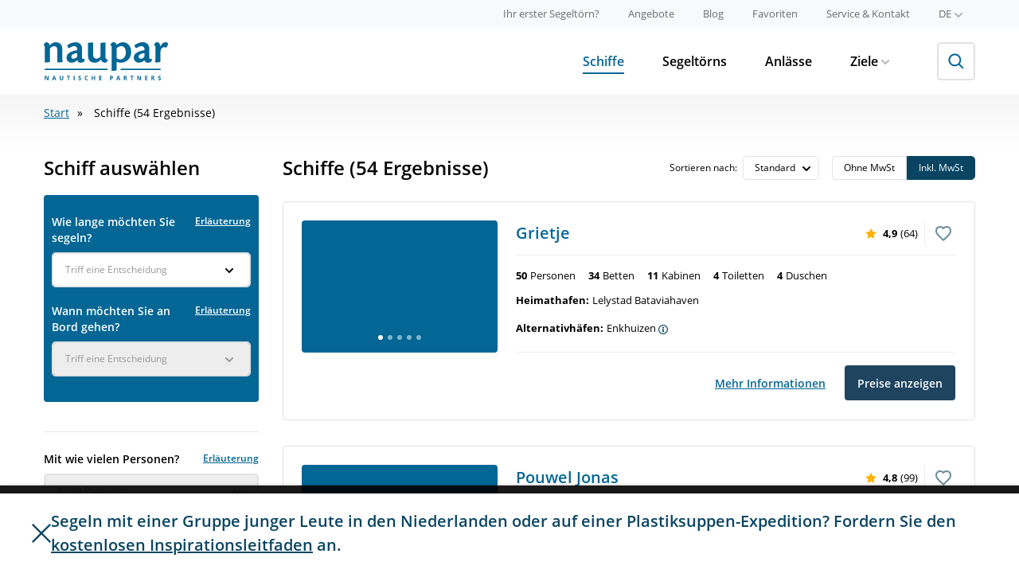

--- FILE ---
content_type: text/html; charset=utf-8
request_url: https://www.naupar.de/schiffe/?abfahrt-ab=286&Seite=2
body_size: 33724
content:

<!doctype html>
<!--[if lt IE 7]>           <html class="no-js ie ie6 lt-ie10 lt-ie9 lt-ie8 lt-ie7" lang="de"><![endif]-->
<!--[if (IE 7)&!(IEMobile)]><html class="no-js ie ie7 lt-ie10 lt-ie9 lt-ie8" lang="de"><![endif]-->
<!--[if (IE 8)&!(IEMobile)]><html class="no-js ie ie8 lt-ie10 lt-ie9" lang="de"><![endif]-->
<!--[if (IE 9)&!(IEMobile)]><html class="no-js ie ie9 lt-ie10" lang="de"><![endif]-->
<!--[if gt IE 9]><!-->      <html class="no-js" lang="de"><!--<![endif]-->

<head>
    <script src="https://www.googleoptimize.com/optimize.js?id=OPT-P8P7CTH" type="6ebc37534ca36dfd00aaf035-text/javascript"></script>
    <title>Suchen Sie ein Schiff? | NAUPAR</title>
    <meta charset="utf-8">
    <meta name="description" content="Finden Sie hier ein traditionelles Segelschiff, das zu Ihnen passt und fordern Sie ein Angebot an.">
    <meta name="web_author" content="Mediamoose" />
    <meta http-equiv="X-UA-Compatible" content="IE=Edge">
    <meta http-equiv="cleartype" content="on">

    <meta name="HandheldFriendly" content="True">
    <meta name="MobileOptimized" content="320">
    <meta name="viewport" content="width=device-width, initial-scale=1.0">

    <!-- For all browsers -->
    
        <link href="https://assets.naupar.nl/static/naupar/dist/styles/all.ca5c05267990.css" rel="stylesheet">
        <link href="https://assets.naupar.nl/static/naupar/dist/scripts/newsletter.e7ebf0b5203c.css" rel="stylesheet">

        
    

    <!--[if (lt IE 9) & (!IEMobile)]>
    <script src="https://assets.naupar.nl/static/naupar/dist/scripts/all.a0437638a20f.js"></script>

    <link rel="stylesheet" href="https://assets.naupar.nl/static/naupar/dist/styles/ie.9d109526bb9b.css">
    <script src="https://assets.naupar.nl/static/naupar/dist/scripts/ie.4bec3aa3a4bf.js"></script>
    <![endif]-->

    <link rel="stylesheet" href="https://assets.naupar.nl/static/naupar/dist/styles/print.5c6848cfbcee.css" media="print">

    <meta property="og:locale" content="de">
    <meta property="og:site_name" content="NAUPAR">

    <meta property="og:title" content="Suchen Sie ein Schiff? | NAUPAR">
    <meta property="og:url" content="https://www.naupar.de/schiffe/?abfahrt-ab=286&amp;Seite=2">
    <meta property="og:description" content="Finden Sie hier ein traditionelles Segelschiff, das zu Ihnen passt und fordern Sie ein Angebot an.">
    
    <meta property="og:image" content="https://assets.naupar.nl/static/naupar/dist/img/open-graph.901e6d9cba8a.png">
    <meta property="og:image:width" content="900" />
    <meta property="og:image:height" content="600" />
    

    <!-- Icons -->
    <link rel="apple-touch-icon" sizes="180x180" href="https://assets.naupar.nl/static/naupar/dist/favicons/apple-touch-icon.051de588ac38.png">
    <link rel="icon" type="image/png" href="https://assets.naupar.nl/static/naupar/dist/favicons/favicon-32x32.35de4e68c934.png" sizes="32x32">
    <link rel="icon" type="image/png" href="https://assets.naupar.nl/static/naupar/dist/favicons/favicon-16x16.471565fd21ea.png" sizes="16x16">
    <link rel="manifest" href="/favconfig/manifest.json">
    <link rel="mask-icon" href="https://assets.naupar.nl/static/naupar/dist/favicons/safari-pinned-tab.894128179bec.svg" color="#036695">
    <link rel="shortcut icon" href="https://assets.naupar.nl/static/naupar/dist/favicons/favicon.be688de73cef.ico">
    <meta name="msapplication-config" content="/favconfig/browserconfig.xml">
    <meta name="theme-color" content="#ffffff">

    
        
            
                
                
                    
                        <meta property="og:locale:alternate" content="nl">
                    
                    <link rel="alternate" hreflang="nl" href="https://www.naupar.nl/schepen/?abfahrt-ab=286&amp;Seite=2" />
                
            
                
                
                    
                    <link rel="alternate" hreflang="de" href="https://www.naupar.de/schiffe/?abfahrt-ab=286&amp;Seite=2" />
                
            
                
                
                    
                        <meta property="og:locale:alternate" content="en">
                    
                    <link rel="alternate" hreflang="en" href="https://www.naupar.com/ships/?abfahrt-ab=286&amp;Seite=2" />
                
            
        
    

    
    




    <link rel="prev" href="https://www.naupar.de/schiffe/?Seite=1&amp;abfahrt-ab=286" />



    <link rel="next" href="https://www.naupar.de/schiffe/?Seite=3&amp;abfahrt-ab=286" />



    <link rel="canonical" href="https://www.naupar.de/schiffe/" />




    
        
            <script type="6ebc37534ca36dfd00aaf035-text/javascript">
                (function(i,s,o,g,r,a,m){i['GoogleAnalyticsObject']=r;i[r]=i[r]||function(){
                (i[r].q=i[r].q||[]).push(arguments)},i[r].l=1*new Date();a=s.createElement(o),
                m=s.getElementsByTagName(o)[0];a.async=1;a.src=g;m.parentNode.insertBefore(a,m)
                })(window,document,'script','https://www.google-analytics.com/analytics.js','ga');

                ga('create', 'UA\u002D11693055\u002D5', {'siteSpeedSampleRate': 100});
                ga('set', 'anonymizeIp', true);
                
                ga('send', 'pageview');
            </script>
        

        
        
            <script async src="https://www.googletagmanager.com/gtag/js?id=G\u002DM8X5C68XSL" type="6ebc37534ca36dfd00aaf035-text/javascript"></script>
            <script type="6ebc37534ca36dfd00aaf035-text/javascript">
              window.dataLayer = window.dataLayer || [];
              function gtag(){dataLayer.push(arguments);}
              gtag('js', new Date());

              gtag('config', 'G\u002DM8X5C68XSL');
            </script>
        
        
    

    
</head>
<body class=" naupar-de">

    

        <header class="app-header" role="banner">
            <!-- top -->
            <div class="app-header-top">
                <div class="container">
                    <nav class="menu menu--secondary menu--size-small menu--color-gray menu--inline-tablet app-header-top__nav">
                        

<ul class="menu__list">
    
        <li class="menu__item">
            <a class="menu__link" href="/ihr-erster-segeltoern/" title="Ihr erster Segeltörn?">
                Ihr erster Segeltörn?
            </a>
        </li>
    
    
        <li class="menu__item">
            <a class="menu__link" href="/angebote/" title="Angebote">
                Angebote
            </a>
        </li>
    
    
        <li class="menu__item">
            <a class="menu__link" href="/blog/" title="Blog">
                Blog
            </a>
        </li>
    
    <li class="menu__item">
        <a class="menu__link" href="/favoriten-schiffe/" title="Favoriten">
            Favoriten
        </a>
    </li>
    
        <li class="menu__item">
            <a class="menu__link" href="/service/" title="Service & Kontakt">Service & Kontakt</a>
        </li>
    
</ul>


<ul class="menu__list">
    <li class="menu__item menu__item--with-submenu">
        <button class="menu__link menu__link--with-submenu text-uppercase">
            de
            <svg xmlns="http://www.w3.org/2000/svg" width="11" height="6.6" viewBox="0 0 11 6.6" class="icn icn-10 menu__item-icon"><path d="M5.5 6.6a1 1 0 0 1-.77-.33l-4.4-4.4A1.089 1.089 0 0 1 1.87.33L5.5 3.96 9.13.33a1.089 1.089 0 1 1 1.54 1.54l-4.4 4.4a1 1 0 0 1-.77.33z" fill="currentColor"/></svg>
        </button>

        <ul class="submenu">
            
            
            
            <li class="submenu__item">
                <a class="submenu__link text-uppercase" href="https://www.naupar.nl/schepen/?abfahrt-ab=286&amp;Seite=2" title="Nederlands" onclick="if (!window.__cfRLUnblockHandlers) return false; ga('send', 'event', 'taalswitcher', 'Click', 'nl');" data-cf-modified-6ebc37534ca36dfd00aaf035-="">nl</a>
            </li>
            
            
            <li class="submenu__item">
                <a class="submenu__link submenu__link--active text-uppercase" href="https://www.naupar.de/schiffe/?abfahrt-ab=286&amp;Seite=2" title="Deutsch" onclick="if (!window.__cfRLUnblockHandlers) return false; ga('send', 'event', 'taalswitcher', 'Click', 'de');" data-cf-modified-6ebc37534ca36dfd00aaf035-="">de</a>
            </li>
            
            
            <li class="submenu__item">
                <a class="submenu__link text-uppercase" href="https://www.naupar.com/ships/?abfahrt-ab=286&amp;Seite=2" title="English" onclick="if (!window.__cfRLUnblockHandlers) return false; ga('send', 'event', 'taalswitcher', 'Click', 'en');" data-cf-modified-6ebc37534ca36dfd00aaf035-="">en</a>
            </li>
            
            
        </ul>
    </li>
</ul>


                    </nav>
                </div>
            </div>

            <!-- main -->
            <div class="app-header-main">
                <div class="container app-header-main__container">
                    <div class="branding app-header__branding">
                        <a class="branding__link" href="/" title="NAUPAR">
                            
                            <svg viewBox="0 0 500 154" fill="none" xmlns="http://www.w3.org/2000/svg" class="branding__logo"><title>Logo</title><path fill-rule="evenodd" clip-rule="evenodd" d="M273.214 20.13v68.95c0 12.957-.201 19.726-.596 26.32 5.655.038 11.308-.235 16.934-.818 3.582-.589 3.98-1.582 3.98-4.774V79.313a37.94 37.94 0 0 0 16.737 3.58 43.33 43.33 0 0 0 22.529-6.569c11.15-6.785 18.932-19.536 18.932-37.463 0-23.72-14.952-38.659-33.484-38.659-9.961 0-16.342 3.982-25.705 10.956A11.691 11.691 0 0 0 280.578.202c-1.833.046-3.652.38-5.381.993a41.367 41.367 0 0 0-6.368 7.98v3.178c2.589 1.006 4.385 3.192 4.385 7.778zm20.313 44.438V24.314c4.79-4.395 11.361-8.567 18.133-8.567 11.379 0 18.745 10.765 18.745 24.913 0 17.927-10.567 28.88-22.124 28.88a24.963 24.963 0 0 1-14.754-4.972zm90.073 18.33a32.077 32.077 0 0 0 21.921-10.164 14.311 14.311 0 0 0 14.153 10.17c8.973 0 14.148-5.176 15.154-8.368l.203-8.164a13.257 13.257 0 0 1-4.993 1.192c-3.981 0-5.574-1.997-5.574-4.384-.123-6.923.128-15.698.342-23.209.138-4.811.26-9.103.26-12.056 0-18.735-11.168-27.907-27.1-27.907a56.992 56.992 0 0 0-32.893 12.55l1.209 3.98c1.981 7.175 5.569 8.18 10.545 5.391.331-.191.679-.397 1.044-.612h.002c3.826-2.254 9.457-5.57 15.1-5.57a11.595 11.595 0 0 1 11.637 7.494c.581 1.549.821 3.203.709 4.853v4.186c-1.391.202-3.576.602-7.758 1.393-11.565 2.401-35.27 9.173-35.27 27.703a20.342 20.342 0 0 0 5.846 15.522 20.319 20.319 0 0 0 15.463 6zm-1.37-21.46a8.01 8.01 0 0 1-.415-3.437v-.003c0-6.586 7.966-12.162 23.312-14.16v10.77a8.665 8.665 0 0 1-1.396 5.98 18.417 18.417 0 0 1-13.343 6.167 7.994 7.994 0 0 1-6.33-2.379 7.996 7.996 0 0 1-1.828-2.939zm-269.223 21.46a32.067 32.067 0 0 0 21.906-10.164 14.298 14.298 0 0 0 14.158 10.164c8.967 0 14.158-5.175 15.149-8.367v-7.964a13.232 13.232 0 0 1-4.988 1.193c-3.98 0-5.579-1.997-5.579-4.384-.119-6.905.131-15.655.346-23.157.138-4.837.262-9.155.262-12.125 0-18.732-11.158-27.89-27.101-27.89a57.015 57.015 0 0 0-32.68 12.351l1.188 3.996c1.98 7.162 5.58 8.167 10.551 5.378.336-.195.691-.403 1.063-.622l.003-.002c3.829-2.253 9.446-5.558 15.079-5.558a11.593 11.593 0 0 1 8.979 3.369 11.617 11.617 0 0 1 2.659 4.124c.581 1.549.825 3.204.714 4.854v4.186c-1.397.202-3.582.602-7.764 1.393-11.546 2.401-35.28 9.173-35.28 27.703a20.343 20.343 0 0 0 12.953 20.175 20.365 20.365 0 0 0 8.382 1.347zm-1.582-21.462a7.992 7.992 0 0 1-.421-3.435v-.003c0-6.586 7.966-12.162 23.323-14.16v10.77a8.663 8.663 0 0 1-1.407 5.98 18.417 18.417 0 0 1-13.348 6.167 8.012 8.012 0 0 1-6.32-2.38 8.01 8.01 0 0 1-1.827-2.939zm105.589 18.866a47.415 47.415 0 0 0 13.546-9.549v-.003c1.795 6.974 7.372 11.947 16.555 11.952 4.188 0 7.967-4.774 9.762-8.367V69.75c-4.987-.791-8.568-2.597-8.568-9.963V33.29c0-10.403.265-19.555.44-25.609.087-2.991.151-5.226.151-6.481a150.06 150.06 0 0 0-17.323 1.192c-2.987.805-3.596 1.795-3.596 6.785v49.211a21.553 21.553 0 0 1-6.927 5.637 21.565 21.565 0 0 1-8.622 2.341c-6.57 0-13.758-2.404-13.758-17.136V12.154c0-10.35-.794-11.155-3.181-11.155a88.63 88.63 0 0 0-17.942 2.198c.648 6.618.72 13.268.608 19.916v30.88c0 17.54 8.367 28.696 27.298 28.696a25.984 25.984 0 0 0 11.557-2.387zM0 12.35c2.59 1.01 4.183 3.396 4.183 8.185 0 12.754-.188 52.4-.373 61.376 5.659-.02 11.312-.35 16.934-.992 3.377-.401 3.98-1.21 3.98-4.587V26.113c3.782-4.99 9.569-9.962 17.137-9.962s12.751 4.387 12.751 15.34l-.197 47.026c0 2.199.99 3.193 3.389 3.193 5.932-.144 11.852-.61 17.733-1.395-.603-5.78-.805-14.964-.805-24.512V29.885c0-13.543-4.587-29.69-26.898-29.69A24.615 24.615 0 0 0 35.488 3.39a59.345 59.345 0 0 0-11.765 8.956C22.713 6.765 19.329.785 11.963.398a16.727 16.727 0 0 0-5.377.589A38.1 38.1 0 0 0 0 9.17v3.179zm449.37 7.983v28.894c0 12.755-.215 23.709-.602 32.483 5.728.063 11.454-.27 17.136-.994 3.38-.401 3.783-1.596 3.783-4.384V39.858a20.692 20.692 0 0 1 1.594-8.97c3.192-7.754 8.573-10.755 11.765-10.755 2.299-.079 4.588.258 6.767.994A5.277 5.277 0 0 0 496 18.74a26.952 26.952 0 0 0 3.98-14.752 12.174 12.174 0 0 0-9.362-3.983c-8.973 0-16.539 6.57-21.916 18.332C468.5 7.969 464.917.005 456.334.005a17.786 17.786 0 0 0-5.376 1.192c-2.485 2.374-4.965 5.131-6.576 8.166v3.192a7.719 7.719 0 0 1 3.789 3.06c.899 1.402 1.199 2.887 1.199 4.718zM150.348 148.244c0 1.547-.559 2.766-1.676 3.657-1.11.89-2.656 1.336-4.641 1.336-1.828 0-3.445-.344-4.851-1.032v-3.375c1.156.516 2.132.879 2.929 1.09.805.211 1.539.317 2.203.317.797 0 1.407-.153 1.829-.457.429-.305.644-.758.644-1.36 0-.336-.094-.633-.281-.89-.188-.266-.465-.52-.832-.762-.36-.242-1.098-.629-2.215-1.16-1.047-.493-1.832-.965-2.356-1.418a5.324 5.324 0 0 1-1.253-1.582c-.313-.602-.469-1.305-.469-2.11 0-1.515.512-2.707 1.535-3.574 1.031-.867 2.453-1.301 4.266-1.301.89 0 1.738.106 2.543.317.812.211 1.66.508 2.543.89l-1.172 2.825c-.914-.375-1.672-.637-2.274-.786a7.246 7.246 0 0 0-1.758-.222c-.687 0-1.214.16-1.582.48-.367.321-.55.738-.55 1.254 0 .32.074.602.222.844.149.234.383.465.703.691.328.219 1.098.617 2.309 1.196 1.602.765 2.699 1.535 3.293 2.308.594.766.891 1.707.891 2.824zm-104.18 4.758l-1.242-4.078H38.68l-1.243 4.078h-3.914l6.047-17.203h4.442l6.07 17.203h-3.914zm-2.11-7.125a3453.02 3453.02 0 0 1-1.945-6.269c-.14-.485-.242-.868-.304-1.149-.258 1-.997 3.473-2.215 7.418h4.465zm-24.703 7.125h-4.617l-7.453-12.961H7.18c.148 2.289.222 3.922.222 4.899v8.062H4.156v-17.133h4.582l7.442 12.832h.082c-.118-2.226-.176-3.8-.176-4.722v-8.11h3.27v17.133zm58.84-6.047v-11.086h-3.62v10.465c0 1.328-.27 2.305-.81 2.93-.53.617-1.39.926-2.578.926-1.226 0-2.105-.309-2.636-.926-.532-.617-.797-1.586-.797-2.906v-10.489h-3.621v11.039c0 1.961.61 3.508 1.828 4.641 1.219 1.125 2.93 1.688 5.133 1.688 1.46 0 2.726-.254 3.797-.762 1.07-.508 1.886-1.238 2.449-2.192.57-.953.855-2.062.855-3.328zM101 153.002h-3.633v-14.109h-4.652v-3.024h12.937v3.024H101v14.109zm19.289-17.133v17.133h3.633v-17.133h-3.633zm49.266 4.325c.75-1.032 1.808-1.547 3.175-1.547.625 0 1.262.113 1.911.34a19.49 19.49 0 0 1 1.933.796l1.172-2.953c-1.68-.804-3.352-1.207-5.016-1.207-1.632 0-3.058.36-4.277 1.078-1.211.711-2.141 1.739-2.789 3.082-.648 1.336-.973 2.895-.973 4.676 0 2.828.66 5 1.981 6.516 1.32 1.508 3.226 2.262 5.719 2.262 1.734 0 3.304-.293 4.71-.879v-3.047c-1.71.601-3.168.902-4.371.902-2.867 0-4.3-1.91-4.3-5.73 0-1.836.375-3.266 1.125-4.289zm37.242 12.808h-3.621v-7.394h-6.785v7.394h-3.633v-17.133h3.633v6.715h6.785v-6.715h3.621v17.133zm16.336 0H233v-3h-6.234v-4.418h5.8v-2.976h-5.8v-3.762H233v-2.977h-9.867v17.133zm47.32-9.07h1.195c1.118 0 1.953-.219 2.508-.656.555-.446.832-1.09.832-1.934 0-.852-.234-1.48-.703-1.887-.461-.406-1.187-.609-2.18-.609h-1.652v5.086zm8.203-2.719c0 1.844-.578 3.254-1.734 4.231-1.149.976-2.785 1.464-4.91 1.464h-1.559v6.094h-3.633v-17.133h5.473c2.078 0 3.656.45 4.734 1.348 1.086.891 1.629 2.223 1.629 3.996zm24.481 7.711l1.242 4.078h3.914l-6.07-17.203h-4.442l-6.047 17.203h3.914l1.243-4.078h6.246zm-2.813-9.316c.149.484.797 2.574 1.945 6.269h-4.464c1.218-3.945 1.957-6.418 2.214-7.418.063.281.164.664.305 1.149zm25.77 3.867h1.172c1.148 0 1.996-.192 2.542-.574.547-.383.821-.985.821-1.805 0-.813-.281-1.391-.844-1.734-.555-.344-1.418-.516-2.59-.516h-1.101v4.629zm0 2.953v6.574h-3.633v-17.133h4.992c2.328 0 4.051.426 5.168 1.278 1.117.843 1.676 2.129 1.676 3.855 0 1.008-.278 1.906-.832 2.696-.555.781-1.34 1.394-2.356 1.839 2.578 3.852 4.258 6.34 5.039 7.465h-4.031l-4.09-6.574h-1.933zm27.187 6.574h3.633v-14.109h4.652v-3.024h-12.937v3.024h4.652v14.109zm38.121 0h-4.617l-7.453-12.961h-.106c.149 2.289.223 3.922.223 4.899v8.062h-3.246v-17.133h4.582l7.441 12.832h.082c-.117-2.226-.175-3.8-.175-4.722v-8.11h3.269v17.133zm16.324 0h9.868v-3h-6.235v-4.418h5.801v-2.976h-5.801v-3.762h6.235v-2.977h-9.868v17.133zm29.086-9.527h1.172c1.149 0 1.996-.192 2.543-.574.547-.383.821-.985.821-1.805 0-.813-.282-1.391-.844-1.734-.555-.344-1.418-.516-2.59-.516h-1.102v4.629zm0 2.953v6.574h-3.632v-17.133h4.992c2.328 0 4.051.426 5.168 1.278 1.117.843 1.676 2.129 1.676 3.855 0 1.008-.278 1.906-.833 2.696-.554.781-1.339 1.394-2.355 1.839 2.578 3.852 4.258 6.34 5.039 7.465h-4.031l-4.09-6.574h-1.934zm32.649 5.473c1.117-.891 1.676-2.11 1.676-3.657 0-1.117-.297-2.058-.891-2.824-.594-.773-1.691-1.543-3.293-2.308-1.211-.579-1.98-.977-2.309-1.196-.32-.226-.554-.457-.703-.691a1.587 1.587 0 0 1-.222-.844c0-.516.183-.933.55-1.254.368-.32.895-.48 1.582-.48a7.24 7.24 0 0 1 1.758.222c.602.149 1.36.411 2.274.786l1.172-2.825a17.546 17.546 0 0 0-2.543-.89 9.994 9.994 0 0 0-2.543-.317c-1.813 0-3.235.434-4.266 1.301-1.023.867-1.535 2.059-1.535 3.574 0 .805.156 1.508.469 2.11.312.601.73 1.129 1.254 1.582.523.453 1.308.925 2.355 1.418 1.117.531 1.855.918 2.215 1.16.367.242.644.496.832.762.187.257.281.554.281.89 0 .602-.215 1.055-.644 1.36-.422.304-1.032.457-1.829.457-.664 0-1.398-.106-2.203-.317-.797-.211-1.773-.574-2.929-1.09v3.375c1.406.688 3.023 1.032 4.851 1.032 1.985 0 3.531-.446 4.641-1.336zM4 107.002h253v5H4v-5zm466 0H309v5h161v-5z" fill="#036695"/></svg>
                            
                        </a>
                    </div>

                    <div class="app-header-main__content">
                        <div class="app-header-main__wrapper">
                            <div class="menu-wrapper menu-wrapper--bordered-tablet">
                                <nav class="menu menu--inline-tablet menu--color-black menu--gap-large menu--primary menu--bordered-tablet app-header-main__nav">
                                    

<ul class="menu__list">
    

    <li class="menu__item">
        <a class="menu__link menu__link--active" href="/schiffe/" title="Schiffe">
            Schiffe
        </a>
    </li>

    
    <li class="menu__item">
        <a class="menu__link" href="/segeltoerns/" title="Segeltörns" onclick="if (!window.__cfRLUnblockHandlers) return false; ga('send', 'event', 'arrangementen_link', 'Click', 'primaire navigatie');" data-cf-modified-6ebc37534ca36dfd00aaf035-="">
            Segeltörns
        </a>
    </li>
    

    
    <li class="menu__item">
        <a class="menu__link" href="/anlasse/" title="Anlässe">
            Anlässe
        </a>
    </li>
    

    
    <li class="menu__item menu__item--with-submenu">
        <button class="menu__link menu__link--with-submenu">
            Ziele
            <svg xmlns="http://www.w3.org/2000/svg" width="11" height="6.6" viewBox="0 0 11 6.6" class="icn icn-10 menu__item-icon"><path d="M5.5 6.6a1 1 0 0 1-.77-.33l-4.4-4.4A1.089 1.089 0 0 1 1.87.33L5.5 3.96 9.13.33a1.089 1.089 0 1 1 1.54 1.54l-4.4 4.4a1 1 0 0 1-.77.33z" fill="currentColor"/></svg>
        </button>

        <ul class="submenu">
            
            <li class="submenu__item">
                <a class="submenu__link" href="/fahrgebiete/" title="Fahrgebiete">
                    Fahrgebiete
                </a>
            </li>
            
            
            <li class="submenu__item">
                <a class="submenu__link" href="/orte/" title="Orte">
                    Orte
                </a>
            </li>
            
            
            <li class="submenu__item">
                <a class="submenu__link" href="/sehenswurdigkeiten/" title="Sehenswürdigkeiten">
                    Sehenswürdigkeiten
                </a>
            </li>
            
        </ul>
    </li>
    
    
</ul>

                                </nav>

                                <nav class="menu menu--secondary menu--size-small menu--color-gray menu--tablet menu--bordered-tablet">
                                    

<ul class="menu__list">
    
        <li class="menu__item">
            <a class="menu__link" href="/ihr-erster-segeltoern/" title="Ihr erster Segeltörn?">
                Ihr erster Segeltörn?
            </a>
        </li>
    
    
        <li class="menu__item">
            <a class="menu__link" href="/angebote/" title="Angebote">
                Angebote
            </a>
        </li>
    
    
        <li class="menu__item">
            <a class="menu__link" href="/blog/" title="Blog">
                Blog
            </a>
        </li>
    
    <li class="menu__item">
        <a class="menu__link" href="/favoriten-schiffe/" title="Favoriten">
            Favoriten
        </a>
    </li>
    
        <li class="menu__item">
            <a class="menu__link" href="/service/" title="Service & Kontakt">Service & Kontakt</a>
        </li>
    
</ul>


<ul class="menu__list">
    <li class="menu__item menu__item--with-submenu">
        <button class="menu__link menu__link--with-submenu text-uppercase">
            de
            <svg xmlns="http://www.w3.org/2000/svg" width="11" height="6.6" viewBox="0 0 11 6.6" class="icn icn-10 menu__item-icon"><path d="M5.5 6.6a1 1 0 0 1-.77-.33l-4.4-4.4A1.089 1.089 0 0 1 1.87.33L5.5 3.96 9.13.33a1.089 1.089 0 1 1 1.54 1.54l-4.4 4.4a1 1 0 0 1-.77.33z" fill="currentColor"/></svg>
        </button>

        <ul class="submenu">
            
            
            
            <li class="submenu__item">
                <a class="submenu__link text-uppercase" href="https://www.naupar.nl/schepen/?abfahrt-ab=286&amp;Seite=2" title="Nederlands" onclick="if (!window.__cfRLUnblockHandlers) return false; ga('send', 'event', 'taalswitcher', 'Click', 'nl');" data-cf-modified-6ebc37534ca36dfd00aaf035-="">nl</a>
            </li>
            
            
            <li class="submenu__item">
                <a class="submenu__link submenu__link--active text-uppercase" href="https://www.naupar.de/schiffe/?abfahrt-ab=286&amp;Seite=2" title="Deutsch" onclick="if (!window.__cfRLUnblockHandlers) return false; ga('send', 'event', 'taalswitcher', 'Click', 'de');" data-cf-modified-6ebc37534ca36dfd00aaf035-="">de</a>
            </li>
            
            
            <li class="submenu__item">
                <a class="submenu__link text-uppercase" href="https://www.naupar.com/ships/?abfahrt-ab=286&amp;Seite=2" title="English" onclick="if (!window.__cfRLUnblockHandlers) return false; ga('send', 'event', 'taalswitcher', 'Click', 'en');" data-cf-modified-6ebc37534ca36dfd00aaf035-="">en</a>
            </li>
            
            
        </ul>
    </li>
</ul>


                                </nav>

                                <div class="menu-spacer"></div>
                            </div>

                            <div class="app-header__search">
                                <form class="search-form" action="/suche/" method="get">
                                <div class="fieldholder search-form__fieldholder">
                                    <input class="search-form__input" type="search" name="q" placeholder="Geben Sie ein Stichwort ein">
                                </div>
                                <button class="btn search-form__button" type="submit">
                                    <svg width="20" height="20" viewBox="0 0 20 20" fill="none" xmlns="http://www.w3.org/2000/svg" class="icn icn-20 search-form__button-icon"><path fill-rule="evenodd" clip-rule="evenodd" d="M12.556 4.071a6 6 0 1 1-8.485 8.485 6 6 0 0 1 8.485-8.485zm2.078 9.149A8.001 8.001 0 0 0 2.657 2.657 8 8 0 0 0 13.22 14.634l4.993 4.993 1.414-1.414-4.993-4.993z" fill="currentColor"/></svg>
                                </button>
                                </form>
                            </div>
                        </div>
                    </div>

                    <button class="app-header-main__content-toggle menu-toggle">
                        <div class="menu-toggle__icon">
                            <i
                                class="menu-toggle__stick menu-toggle__stick--top"
                            ></i>
                            <i
                                class="menu-toggle__stick menu-toggle__stick--middle menu-toggle__stick--middle-a"
                            ></i>
                            <i
                                class="menu-toggle__stick menu-toggle__stick--middle menu-toggle__stick--middle-b"
                            ></i>
                            <i
                                class="menu-toggle__stick menu-toggle__stick--bottom"
                            ></i>
                        </div>
                    </button>
                </div>
            </div>
        </header>

        


        

        
    <div id="ship-list" class="js-ship-list">
        <div class="ship-items__filter-toggle">
            <button type="button" class="n-button n-button--size-full n-button--color-primary n-button--size-xsmall" @click="toggleShipFilters">
                <svg width="17" height="19" viewBox="0 0 17 19" fill="none" xmlns="http://www.w3.org/2000/svg" class="n-icon n-button__icon"><path fill-rule="evenodd" clip-rule="evenodd" d="M13 .5h-2v6h2v-2h4v-2h-4v-2zm-13 2h10v2H0v-2zm17 12v2H9v2H7v-6h2v2h8zm-11 0H0v2h6v-2zm-2-6H0v2h4v2h2v-6H4v2zm3 0h10v2H7v-2z" fill="#fff"/></svg> Filter
            </button>
        </div>

        <div class="ship-items">
            <section class="n-breadcrumbs-wrapper ship-items__breadcrumbs">
                <div class="container">
                    <ul class="n-breadcrumbs">
                        
                        <li class="n-breadcrumbs__item"><a href="/" title="Start">Start</a></li>
                        
                        
                        <li v-if="resultCount === 1" class="n-breadcrumbs__item n-breadcrumbs__item--current">Schiffe ({{ resultCount }} Ergebnis)</li>
                        <li class="n-breadcrumbs__item n-breadcrumbs__item--current" v-else>Schiffe ({{ resultCount }} Ergebnisse)</li>
                    </ul>
                </div>
            </section>

            

<div class="container">
    <template v-if="renderInline">
        <header class="n-header ship-items__sidebar-header ship-items__sidebar-header-inline">
            <h2 class="n-title n-title--color-blue u-margin-bottom-small">
                Wählen Sie ein passendes Schiff für diesen Segeltörn
            </h2>
            <div>Auf welchem Schiff möchten Sie diesen Segeltörn erleben?</div>
        </header>
    </template>

    <div id="content" :class="['content--with-sidebar', { 'content--with-sidebar-inline' : renderInline }]">
        <section
            ref="sidebar"
            :class="['content-sidebar', 'ship-items__sidebar', { 'ship-items__sidebar--active' : showShipFilter }]"
        >
            <header v-if="!renderInline" class="n-header ship-items__sidebar-header">
                <h2 class="n-title">
                    Schiff auswählen
                </h2>
            </header>

            <form class="form ship-items__sidebar-filter" method="get" @change="filtersChanged = true" v-cloak>
                
                    
                
                    
                

                <div id="filter-search" :class="['filter-search', 'ship-items__filter-search', {'filters-active': showFilters}]">
                    <div class="filter-flyouts filter-flyouts--column">
                        <div id="show-prices" class="filter-flyout-block filter-flyout-block--primary">
                            <div class="filter-flyout-holder">
                                <div class="filter-flyout__header">
                                    <h3 class="filter-flyout__title">
                                        Wie lange möchten Sie segeln?
                                    </h3>

                                    
                                    <a
                                        href="/filter-explanation/1220/"
                                        type="button"
                                        class="filter-flyout__info-button n-button n-button--link n-button--underline n-button--text-size-xsmall open-in-popup"
                                    >
                                        Erläuterung
                                    </a>
                                    
                                </div>

                                <div class="filter-flyout">
                                    <button
                                        :class="[
                                            'filter-flyout-button',
                                            'filter-flyout-button--select',
                                            'filter-flyout-button--text-small',
                                            {
                                                'filter-flyout-button--active': activeFilter === 'boatTripType',
                                                'filter-flyout-button--filled': !!fields.boatTripType
                                            }
                                        ]"
                                        type="button"
                                        @click.stop="toggleActiveFilter('boatTripType')"
                                        v-text="boatTripTypeDisplayValue"
                                    ></button>

                                    <div
                                        :class="['filter-flyout-wrapper', 'filter-flyout-wrapper--small', {'filter-flyout-wrapper--active': activeFilter === 'boatTripType'}]"
                                        v-click-outside="{ handler: closeFlyout, isActive: activeFilter === 'boatTripType'}"
                                    >
                                        <div class="fieldholder fieldholder--filter-flyout">
                                            <label class="filter-flyout-label" for="id_boat_trip_type">Wählen Sie eine Dauer</label>
                                            <ul class="filter-flyout-list" id="id_boat_trip_type">
                                                
                                                    <li class="filter-flyout-list__item">
                                                        <label class="control radio">
                                                            <input
                                                                type="radio"
                                                                name="boat_trip_type"
                                                                value=""
                                                                
                                                                v-model="fields.boatTripType"
                                                            >
                                                            <span class="control-indicator"></span>
                                                            <span class="control-label">Triff eine Entscheidung</span>
                                                        </label>
                                                    </li>
                                                
                                                    <li class="filter-flyout-list__item">
                                                        <label class="control radio">
                                                            <input
                                                                type="radio"
                                                                name="boat_trip_type"
                                                                value="38f53db1-3744-e611-80d9-c4346bad6048"
                                                                :disabled="!availableBoatTripTypes.has('38f53db1-3744-e611-80d9-c4346bad6048')"
                                                                v-model="fields.boatTripType"
                                                            >
                                                            <span class="control-indicator"></span>
                                                            <span class="control-label">Woche</span>
                                                        </label>
                                                    </li>
                                                
                                                    <li class="filter-flyout-list__item">
                                                        <label class="control radio">
                                                            <input
                                                                type="radio"
                                                                name="boat_trip_type"
                                                                value="39f53db1-3744-e611-80d9-c4346bad6048"
                                                                :disabled="!availableBoatTripTypes.has('39f53db1-3744-e611-80d9-c4346bad6048')"
                                                                v-model="fields.boatTripType"
                                                            >
                                                            <span class="control-indicator"></span>
                                                            <span class="control-label">Kurzwoche</span>
                                                        </label>
                                                    </li>
                                                
                                                    <li class="filter-flyout-list__item">
                                                        <label class="control radio">
                                                            <input
                                                                type="radio"
                                                                name="boat_trip_type"
                                                                value="07be4543-707b-eb11-a812-000d3abf976f"
                                                                :disabled="!availableBoatTripTypes.has('07be4543-707b-eb11-a812-000d3abf976f')"
                                                                v-model="fields.boatTripType"
                                                            >
                                                            <span class="control-indicator"></span>
                                                            <span class="control-label">Zwei/drei Tage in der Woche</span>
                                                        </label>
                                                    </li>
                                                
                                                    <li class="filter-flyout-list__item">
                                                        <label class="control radio">
                                                            <input
                                                                type="radio"
                                                                name="boat_trip_type"
                                                                value="a6ff48b8-3744-e611-80d9-c4346bad6048"
                                                                :disabled="!availableBoatTripTypes.has('a6ff48b8-3744-e611-80d9-c4346bad6048')"
                                                                v-model="fields.boatTripType"
                                                            >
                                                            <span class="control-indicator"></span>
                                                            <span class="control-label">Wochenende</span>
                                                        </label>
                                                    </li>
                                                
                                                    <li class="filter-flyout-list__item">
                                                        <label class="control radio">
                                                            <input
                                                                type="radio"
                                                                name="boat_trip_type"
                                                                value="4d32f9cb-3744-e611-80d9-c4346bad6048"
                                                                :disabled="!availableBoatTripTypes.has('4d32f9cb-3744-e611-80d9-c4346bad6048')"
                                                                v-model="fields.boatTripType"
                                                            >
                                                            <span class="control-indicator"></span>
                                                            <span class="control-label">Ostern, Pfingsten, Himmelfahrt und Fronleichnam</span>
                                                        </label>
                                                    </li>
                                                
                                                    <li class="filter-flyout-list__item">
                                                        <label class="control radio">
                                                            <input
                                                                type="radio"
                                                                name="boat_trip_type"
                                                                value="4e32f9cb-3744-e611-80d9-c4346bad6048"
                                                                :disabled="!availableBoatTripTypes.has('4e32f9cb-3744-e611-80d9-c4346bad6048')"
                                                                v-model="fields.boatTripType"
                                                            >
                                                            <span class="control-indicator"></span>
                                                            <span class="control-label">Tageausflug</span>
                                                        </label>
                                                    </li>
                                                
                                            </ul>
                                        </div>
                                    </div>
                                </div>
                            </div>
                            <div class="filter-flyout-holder">
                                <div class="filter-flyout__header">
                                    <h3 class="filter-flyout__title">
                                        Wann möchten Sie an Bord gehen?
                                    </h3>

                                    
                                        <a
                                            href="/filter-explanation/1239/"
                                            type="button"
                                            class="filter-flyout__info-button n-button n-button--link n-button--underline n-button--text-size-xsmall open-in-popup"
                                        >
                                            Erläuterung
                                        </a>
                                    
                                </div>

                                <div class="filter-flyout">
                                    <button
                                        :class="[
                                            'filter-flyout-button',
                                            'filter-flyout-button--select',
                                            'filter-flyout-button--text-small',
                                            'filter-flyout-button--datepicker',
                                            {
                                                'filter-flyout-button--active': activeFilter === 'boardingDate',
                                                'filter-flyout-button--filled': (fields.boardingPeriod === 'day' && !!fields.boardingDate) || (fields.boardingPeriod === 'period' && !showYearPicker && !!fields.boardingYear && !!fields.boardingMonth) || (fields.boardingPeriod === 'period' && showYearPicker && !!fields.boardingYear)
                                            }
                                        ]"
                                        type="button"
                                        :disabled="!enableDatepicker"
                                        @click.stop="toggleActiveFilter('boardingDate')"
                                        v-text="boardingDateDisplayValue"
                                    ></button>
                                    <div
                                        :class="['filter-flyout-wrapper', 'filter-flyout-wrapper--small', 'filter-flyout-wrapper--datepicker', {'filter-flyout-wrapper--active': activeFilter === 'boardingDate'}]"
                                        v-click-outside="{ handler: closeFlyout, isActive: activeFilter === 'boardingDate'}"
                                    >
                                        <div class="filter-flyout-type filter-flyout-type--column">
                                            <label class="filter-flyout-type__option">
                                                <input v-model="fields.boardingPeriod" type="radio" value="period" id="id_boarding_period_0"> Zeitraum
                                            </label>
                                            <label class="filter-flyout-type__option">
                                                <input v-model="fields.boardingPeriod" type="radio" value="day" id="id_boarding_period_1"> Bestimmtes Datum
                                            </label>
                                        </div>
                                        <div v-if="fields.boardingPeriod === 'day'" class="fieldholder fieldholder--filter-flyout">
                                            <label class="input-label" for="boarding-date"></label>
                                            <div class="fieldwrapper fieldwrapper--icon">
                                                
                                                 <v-date-picker
                                                    ref="dp"
                                                    v-if="enableDatepicker"
                                                    v-model="fields.boardingDate"
                                                    v-bind="datepickerAttributes"
                                                    locale="de"
                                                    is-inline
                                                    @update:from-page="pageChange"
                                                    :popover="{ visibility: 'click' }"
                                                    :input-props="{'class': 'input-field input-field--icon', 'name': 'boarding_date', 'placeholder': 'TT.MM.JJJJ'}"
                                                    :theme="{container: 'vc-text-gray-900 vc-bg-white'}"
                                                 >
                                                    <template slot="header-title" slot-scope="props">
                                                        <div class="datepicker-loader" v-if="fetchingAvailability > 0">
                                                            <i class="loader-circle loader-circle--datepicker"></i>
                                                            <span class="datepicker-loader__text">Termine werden geladen</span>
                                                        </div>
                                                        {{ props.monthLabel }} {{ props.yearLabel }}
                                                    </template>
                                                </v-date-picker>
                                                <input v-else class="input-field input-field--icon" disabled type="text" placeholder="TT.MM.JJJJ">
                                            </div>
                                        </div>
                                        <div v-else-if="fields.boardingPeriod === 'period'" class="fieldholder month-filter fieldholder--filter-flyout">
                                        
                                            <template v-if="showYearPicker">
                                                <div class="month-filter-header"></div>
                                                <div class="month-filter-options">
                                                    <button
                                                        v-for="option in boardingYearOptions"
                                                        :key="option.year"
                                                        :class="[
                                                            'month-filter__option',
                                                            { 'month-filter__option--active' : option.active }
                                                        ]"
                                                        type="button"
                                                        @click="toggleBoardingYear(option.year)"
                                                    >
                                                        {{ option.year }}
                                                    </button>
                                                </div>
                                            </template>
                                            <template v-else>
                                                <div class="month-filter-header">
                                                    <button
                                                        class="month-filter-header__button "
                                                        :disabled="!hasPreviousBoardingYear"
                                                        type="button"
                                                        @click="boardingYearNavigation--">
                                                        <span class="button__icon">‹</span>
                                                    </button>
                                                    <div class="month-filter-header__text">
                                                        {{ boardingYearNavigation }}
                                                    </div>
                                                    <button
                                                        type="button"
                                                        @click="boardingYearNavigation++"
                                                        class="month-filter-header__button"
                                                    >
                                                        <span class="button__icon">›</span>
                                                    </button>
                                                </div>
                                                <div class="month-filter-options">
                                                    <button
                                                        v-for="option in boardingMonthOptions"
                                                        :key="`${option.year}-${option.month}`"
                                                        :class="[
                                                            'month-filter__option',
                                                            { 'month-filter__option--active' : option.active }
                                                        ]"
                                                        :disabled="option.disabled"
                                                        type="button"
                                                        @click="toggleBoardingMonth(option.year, option.month)"
                                                    >
                                                        {{ option.label }}
                                                    </button>
                                                </div>
                                            </template>
                                        
                                        </div>
                                    </div>
                                </div>
                            </div>
                        </div>

                        <hr class="filter-flyout-divider" />

                        <div v-if="boatTripTypeVariants && boatTripTypeVariants.size >= 1 && fields.boatTripType" class="filter-flyout-block">
                            <div class="filter-flyout-holder">
                                <div class="filter-flyout__header">
                                    <h3 class="filter-flyout__title">
                                        Filtern Sie Ihre Ergebnisse:
                                    </h3>

                                    
                                </div>

                                <ul class="filter-flyout-list" id="id_variant">
                                    <li class="filter-flyout-list__item">
                                        <label class="control radio">
                                            <input
                                                type="radio"
                                                name="boat_trip_type_variant"
                                                value=""
                                                v-model="fields.boatTripTypeVariant"
                                            >
                                            <span class="control-indicator"></span>
                                            <span class="control-label">
                                                Keine Präferenz
                                            </span>
                                        </label>
                                    </li>
                                    <li v-for="(variant, index) in boatTripTypeVariants" :key="'variant_' + variant.pk" class="filter-flyout-list__item">
                                        <label class="control radio">
                                            <input
                                                type="radio"
                                                name="boat_trip_type_variant"
                                                :value="variant.pk"
                                                :id="'_' + index"
                                                v-model="fields.boatTripTypeVariant"
                                                :disabled="!isSingleDay && shipsBoatTripTypes && Object.keys(shipsBoatTripTypes).length >= 1 && !Object.prototype.hasOwnProperty.call(shipsBoatTripTypes, variant.pk)"
                                            >
                                            <span class="control-indicator"></span>

                                            <span class="control-label">
                                                {{ variant.name }}
                                                <template v-if="!isSingleDay">
                                                    <span v-if="shipsBoatTripTypes && Object.prototype.hasOwnProperty.call(shipsBoatTripTypes, variant.pk)">&nbsp;({{ shipsBoatTripTypes[variant.pk] }})</span>
                                                    <span v-else-if="shipsBoatTripTypes && Object.keys(shipsBoatTripTypes).length >= 1">&nbsp;(0)</span>
                                                </template>
                                            </span>
                                        </label>
                                    </li>
                                </ul>
                            </div>
                        </div>

                        <div class="filter-flyout-block">
                            <div class="filter-flyout-holder">
                                <div class="filter-flyout__header">
                                    <h3 class="filter-flyout__title">
                                        Mit wie vielen Personen?
                                    </h3>

                                    
                                        <a
                                            href="/filter-explanation/1234/"
                                            type="button"
                                            class="filter-flyout__info-button n-button n-button--link n-button--underline n-button--text-size-xsmall open-in-popup"
                                        >
                                            Erläuterung
                                        </a>
                                    
                                </div>

                                <div class="filter-flyout">
                                    <button
                                        :class="[
                                            'filter-flyout-button',
                                            'filter-flyout-button--select',
                                            'filter-flyout-button--text-small',
                                            {
                                                'filter-flyout-button--active': activeFilter === 'persons',
                                                'filter-flyout-button--filled': fields.persons !== ''
                                            }
                                        ]"
                                        :disabled="!enablePersons"
                                        type="button"
                                        @click.stop="toggleActiveFilter('persons')"
                                        v-text="personsDisplayValue"
                                    ></button>
                                    <div
                                        :class="['filter-flyout-wrapper', 'filter-flyout-wrapper--small', {'filter-flyout-wrapper--active': activeFilter === 'persons'}]"
                                        v-click-outside="{ handler: closeFlyout, isActive: activeFilter === 'persons'}"
                                    >
                                        <div class="fieldholder fieldholder--filter-flyout">
                                            <label class="filter-flyout-label" for="id_persons">Geben Sie eine Anzahl von Personen ein</label>
                                            <input type="number" name="persons" min="0" v-model="fields.persons" ref="persons" class="input-field" id="id_persons">
                                        </div>
                                        <div class="buttonholder buttonholder--filter-flyout">
                                            <button class="n-button n-button--text-size-small n-button--color-orange n-button--size-full" type="button" @click="closeFlyout">Bestätigen</button>
                                        </div>
                                    </div>
                                </div>
                            </div>
                        </div>

                        <div class="filter-flyout-block">
                            <div class="filter-flyout-holder">
                                <div class="filter-flyout__header">
                                    <h3 class="filter-flyout__title">
                                        Abfahrtshäfen:
                                    </h3>

                                    
                                        <a
                                            href="/filter-explanation/1238/"
                                            type="button"
                                            class="filter-flyout__info-button n-button n-button--link n-button--underline n-button--text-size-xsmall open-in-popup"
                                        >
                                            Erläuterung
                                        </a>
                                    
                                </div>
                                <div class="filter-flyout">
                                    <ul class="filter-flyout__list">
                                        <li v-for="(place, index) in filteredAvailablePlaces" :key="'place_' + place.pk" class="filter-flyout__list-item">
                                            <label class="control checkbox control--filter-variant-checkbox">
                                                <input
                                                    type="checkbox"
                                                    name="places"
                                                    :value="place.pk"
                                                    :id="'_' + index"
                                                    v-model="fields.places"
                                                >
                                                <span class="control-indicator control-indicator--small"></span>
                                                <span class="control-label">
                                                    {{ place.name }}
                                                    <span v-if="shipsPlaces && Object.prototype.hasOwnProperty.call(shipsPlaces, place.pk)">&nbsp;({{ shipsPlaces[place.pk] }})</span>
                                                </span>
                                            </label>
                                        </li>
                                    </ul>
                                    <button
                                        class="n-button n-button--link n-button--text-size-small"
                                        type="button"
                                        @click="toggleAvailablePlaces"
                                    >
                                        <template v-if="limitAvailablePlacesDisplay">
                                            <svg xmlns="http://www.w3.org/2000/svg" width="11" height="6.6" viewBox="0 0 11 6.6" class="n-icon n-button__icon"><path d="M5.5 6.6a1 1 0 0 1-.77-.33l-4.4-4.4A1.089 1.089 0 0 1 1.87.33L5.5 3.96 9.13.33a1.089 1.089 0 1 1 1.54 1.54l-4.4 4.4a1 1 0 0 1-.77.33z" fill="currentColor"/></svg>
                                        </template>
                                        <template v-else>
                                            <svg xmlns="http://www.w3.org/2000/svg" width="11" height="6.6" viewBox="0 0 11 6.6" class="n-icon n-button__icon"><path d="M5.5 0a1 1 0 0 0-.77.33l-4.4 4.4a1.089 1.089 0 1 0 1.54 1.54L5.5 2.64l3.63 3.63a1.089 1.089 0 1 0 1.54-1.54L6.27.33A1 1 0 0 0 5.5 0z" fill="currentColor"/></svg>
                                        </template>

                                        {{ availablePlacesButtonText }}
                                    </button>
                                </div>
                            </div>
                        </div>

                        <div class="filter-flyout-block">
                            <div class="filter-flyout-holder">
                                <div class="filter-flyout__header">
                                    <h3 class="filter-flyout__title">
                                        Wie viele Kabinen?
                                    </h3>

                                    
                                        <a
                                            href="/filter-explanation/1236/"
                                            type="button"
                                            class="filter-flyout__info-button n-button n-button--link n-button--underline n-button--text-size-xsmall open-in-popup"
                                        >
                                            Erläuterung
                                        </a>
                                    
                                </div>

                                <div class="filter-flyout">
                                    <button
                                        :class="[
                                            'filter-flyout-button',
                                            'filter-flyout-button--select',
                                            'filter-flyout-button--text-small',
                                            {
                                                'filter-flyout-button--active': activeFilter === 'cabins',
                                                'filter-flyout-button--filled': fields.cabins !== ''
                                            }
                                        ]"
                                        type="button"
                                        @click.stop="toggleActiveFilter('cabins')"
                                        v-text="cabinsDisplayValue"
                                    ></button>
                                    <div
                                        :class="['filter-flyout-wrapper', {'filter-flyout-wrapper--active': activeFilter === 'cabins'}]"
                                        v-click-outside="{ handler: closeFlyout, isActive: activeFilter === 'cabins'}"
                                    >
                                        <div class="fieldholder fieldholder--filter-flyout">
                                            <label class="filter-flyout-label" for="">Wählen Sie die Mindestanzahl der Kabinen</label>
                                            <ul class="filter-flyout-list" id="id_cabins">
                                                
                                                    <li class="filter-flyout-list__item">
                                                        <label class="control radio" for="id_cabins_0">
                                                            <input
                                                                type="radio"
                                                                name="cabins"
                                                                value=""
                                                                id="id_cabins_0"
                                                                :disabled="maxCabins < 0"
                                                                v-model="fields.cabins"
                                                            >
                                                            <span class="control-indicator"></span>
                                                            <span class="control-label">Keine Präferenz</span>
                                                        </label>
                                                    </li>
                                                
                                                    <li class="filter-flyout-list__item">
                                                        <label class="control radio" for="id_cabins_1">
                                                            <input
                                                                type="radio"
                                                                name="cabins"
                                                                value="1"
                                                                id="id_cabins_1"
                                                                :disabled="maxCabins < 1"
                                                                v-model="fields.cabins"
                                                            >
                                                            <span class="control-indicator"></span>
                                                            <span class="control-label">1</span>
                                                        </label>
                                                    </li>
                                                
                                                    <li class="filter-flyout-list__item">
                                                        <label class="control radio" for="id_cabins_2">
                                                            <input
                                                                type="radio"
                                                                name="cabins"
                                                                value="5"
                                                                id="id_cabins_2"
                                                                :disabled="maxCabins < 5"
                                                                v-model="fields.cabins"
                                                            >
                                                            <span class="control-indicator"></span>
                                                            <span class="control-label">5</span>
                                                        </label>
                                                    </li>
                                                
                                                    <li class="filter-flyout-list__item">
                                                        <label class="control radio" for="id_cabins_3">
                                                            <input
                                                                type="radio"
                                                                name="cabins"
                                                                value="8"
                                                                id="id_cabins_3"
                                                                :disabled="maxCabins < 8"
                                                                v-model="fields.cabins"
                                                            >
                                                            <span class="control-indicator"></span>
                                                            <span class="control-label">8</span>
                                                        </label>
                                                    </li>
                                                
                                                    <li class="filter-flyout-list__item">
                                                        <label class="control radio" for="id_cabins_4">
                                                            <input
                                                                type="radio"
                                                                name="cabins"
                                                                value="10"
                                                                id="id_cabins_4"
                                                                :disabled="maxCabins < 10"
                                                                v-model="fields.cabins"
                                                            >
                                                            <span class="control-indicator"></span>
                                                            <span class="control-label">10</span>
                                                        </label>
                                                    </li>
                                                
                                                    <li class="filter-flyout-list__item">
                                                        <label class="control radio" for="id_cabins_5">
                                                            <input
                                                                type="radio"
                                                                name="cabins"
                                                                value="12"
                                                                id="id_cabins_5"
                                                                :disabled="maxCabins < 12"
                                                                v-model="fields.cabins"
                                                            >
                                                            <span class="control-indicator"></span>
                                                            <span class="control-label">12</span>
                                                        </label>
                                                    </li>
                                                
                                                    <li class="filter-flyout-list__item">
                                                        <label class="control radio" for="id_cabins_6">
                                                            <input
                                                                type="radio"
                                                                name="cabins"
                                                                value="15"
                                                                id="id_cabins_6"
                                                                :disabled="maxCabins < 15"
                                                                v-model="fields.cabins"
                                                            >
                                                            <span class="control-indicator"></span>
                                                            <span class="control-label">15</span>
                                                        </label>
                                                    </li>
                                                
                                            </ul>
                                        </div>
                                    </div>
                                </div>
                            </div>
                        </div>

                        <div class="filter-flyout-block">
                            <div class="filter-flyout-holder">
                                <div class="filter-flyout__header">
                                    <h3 class="filter-flyout__title">
                                        Merkmale
                                    </h3>

                                    
                                        <a
                                            href="/filter-explanation/1237/"
                                            type="button"
                                            class="filter-flyout__info-button n-button n-button--link n-button--underline n-button--text-size-xsmall open-in-popup"
                                        >
                                            Erläuterung
                                        </a>
                                    
                                </div>

                                <div class="filter-flyout">
                                    <button
                                        :class="[
                                            'filter-flyout-button',
                                            'filter-flyout-button--select',
                                            'filter-flyout-button--text-small',
                                            {
                                                'filter-flyout-button--active': activeFilter === 'particularities',
                                                'filter-flyout-button--filled': fields.particularities.length > 1 || fields.particularities.length === 1 && !!fields.particularities[0]
                                            }
                                        ]"
                                        type="button"
                                        @click.stop="toggleActiveFilter('particularities')"
                                        v-text="particularitiesDisplayValue"
                                    ></button>
                                    <div
                                        :class="['filter-flyout-wrapper', 'filter-flyout-wrapper--small', {'filter-flyout-wrapper--active': activeFilter === 'particularities'}]"
                                        v-click-outside="{ handler: closeFlyout, isActive: activeFilter === 'particularities'}"
                                    >
                                        <div class="fieldholder fieldholder--filter-flyout">
                                            <label class="filter-flyout-label" for="">Wählen Sie Ihre Einstellungen</label>
                                            <ul class="filter-flyout-list" id="id_particularities">
                                                
                                                    <li class="filter-flyout-list__item">
                                                        <label class="control checkbox" for="id_particularities_0">
                                                            <input
                                                                type="checkbox"
                                                                name="particularities"
                                                                value="bb_aedonboard"
                                                                id="id_particularities_0"
                                                                :disabled="!fields.particularities.includes('bb_aedonboard') && !availableParticularities.has('bb_aedonboard')"
                                                                v-model="fields.particularities"
                                                            >
                                                            <span class="control-indicator"></span>
                                                            <span class="control-label">AED an Bord</span>
                                                        </label>
                                                    </li>
                                                
                                                    <li class="filter-flyout-list__item">
                                                        <label class="control checkbox" for="id_particularities_1">
                                                            <input
                                                                type="checkbox"
                                                                name="particularities"
                                                                value="tpo_oven"
                                                                id="id_particularities_1"
                                                                :disabled="!fields.particularities.includes('tpo_oven') && !availableParticularities.has('tpo_oven')"
                                                                v-model="fields.particularities"
                                                            >
                                                            <span class="control-indicator"></span>
                                                            <span class="control-label">Backofen</span>
                                                        </label>
                                                    </li>
                                                
                                                    <li class="filter-flyout-list__item">
                                                        <label class="control checkbox" for="id_particularities_2">
                                                            <input
                                                                type="checkbox"
                                                                name="particularities"
                                                                value="tpo_electricalsailwinches"
                                                                id="id_particularities_2"
                                                                :disabled="!fields.particularities.includes('tpo_electricalsailwinches') && !availableParticularities.has('tpo_electricalsailwinches')"
                                                                v-model="fields.particularities"
                                                            >
                                                            <span class="control-indicator"></span>
                                                            <span class="control-label">Elektrische Segelwinden</span>
                                                        </label>
                                                    </li>
                                                
                                                    <li class="filter-flyout-list__item">
                                                        <label class="control checkbox" for="id_particularities_3">
                                                            <input
                                                                type="checkbox"
                                                                name="particularities"
                                                                value="tpo_dinghy"
                                                                id="id_particularities_3"
                                                                :disabled="!fields.particularities.includes('tpo_dinghy') && !availableParticularities.has('tpo_dinghy')"
                                                                v-model="fields.particularities"
                                                            >
                                                            <span class="control-indicator"></span>
                                                            <span class="control-label">Schlauchboot</span>
                                                        </label>
                                                    </li>
                                                
                                                    <li class="filter-flyout-list__item">
                                                        <label class="control checkbox" for="id_particularities_4">
                                                            <input
                                                                type="checkbox"
                                                                name="particularities"
                                                                value="bb_tophost"
                                                                id="id_particularities_4"
                                                                :disabled="!fields.particularities.includes('bb_tophost') && !availableParticularities.has('bb_tophost')"
                                                                v-model="fields.particularities"
                                                            >
                                                            <span class="control-indicator"></span>
                                                            <span class="control-label">Tophost</span>
                                                        </label>
                                                    </li>
                                                
                                                    <li class="filter-flyout-list__item">
                                                        <label class="control checkbox" for="id_particularities_5">
                                                            <input
                                                                type="checkbox"
                                                                name="particularities"
                                                                value="tpo_television"
                                                                id="id_particularities_5"
                                                                :disabled="!fields.particularities.includes('tpo_television') && !availableParticularities.has('tpo_television')"
                                                                v-model="fields.particularities"
                                                            >
                                                            <span class="control-indicator"></span>
                                                            <span class="control-label">Fernsehen</span>
                                                        </label>
                                                    </li>
                                                
                                            </ul>
                                        </div>
                                        <div class="buttonholder buttonholder--filter-flyout">
                                            <button class="n-button n-button--text-size-small n-button--color-orange n-button--size-full" type="button" @click="closeFlyout">Bestätigen</button>
                                        </div>
                                    </div>
                                </div>
                            </div>
                        </div>

                        <div class="filter-flyout-block">
                            <div class="filter-flyout-holder">
                                <div class="filter-flyout__header">
                                    <h3 class="filter-flyout__title">
                                        Was ist Ihr Budget?
                                    </h3>

                                    
                                        <a
                                            href="/filter-explanation/1235/"
                                            type="button"
                                            class="filter-flyout__info-button n-button n-button--link n-button--underline n-button--text-size-xsmall open-in-popup"
                                        >
                                            Erläuterung
                                        </a>
                                    
                                </div>

                                <div class="filter-flyout">
                                    <button
                                        :class="[
                                            'filter-flyout-button',
                                            'filter-flyout-button--select',
                                            'filter-flyout-button--text-small',
                                            {
                                                'filter-flyout-button--active': activeFilter === 'budget',
                                                'filter-flyout-button--filled': !!fields.budget
                                            }
                                        ]"
                                        type="button"
                                        @click.stop="toggleActiveFilter('budget')"
                                        v-text="budgetDisplayValue"
                                    ></button>
                                    <div
                                        :class="['filter-flyout-wrapper', 'filter-flyout-wrapper--small', {'filter-flyout-wrapper--active': activeFilter === 'budget'}]"
                                        v-click-outside="{ handler: closeFlyout, isActive: activeFilter === 'budget'}"
                                    >
                                        <div class="fieldholder fieldholder--filter-flyout">
                                            <label class="filter-flyout-label" for="id_budget">
                                                Geben Sie Ihr Budget ein
                                                <span class="filter-flyout-label__note">Inkl. MwSt</span>
                                            </label>
                                            <input type="number" name="budget" min="0" v-model="fields.budget" ref="budget" class="input-field" id="id_budget">
                                        </div>
                                        <div class="fieldholder fieldholder--filter-flyout">
                                            <ul class="filter-flyout-list" id="id_budget_quantification">
                                                
                                                    <li class="filter-flyout-list__item">
                                                        <label class="control radio" for="id_budget_quantification_0">
                                                            <input
                                                                type="radio"
                                                                name="budget_quantification"
                                                                value="ship"
                                                                id="id_budget_quantification_0"
                                                                v-model="fields.budgetQuantification"
                                                            >
                                                            <span class="control-indicator"></span>
                                                            <span class="control-label">Maximales Budget pro Schiff</span>
                                                        </label>
                                                    </li>
                                                
                                                    <li class="filter-flyout-list__item">
                                                        <label class="control radio" for="id_budget_quantification_1">
                                                            <input
                                                                type="radio"
                                                                name="budget_quantification"
                                                                value="person"
                                                                id="id_budget_quantification_1"
                                                                v-model="fields.budgetQuantification"
                                                            >
                                                            <span class="control-indicator"></span>
                                                            <span class="control-label">Maximales Budget pro Person</span>
                                                        </label>
                                                    </li>
                                                
                                            </ul>
                                        </div>
                                        <div class="buttonholder buttonholder--filter-flyout">
                                            <button class="n-button n-button--text-size-small n-button--color-orange n-button--size-full" type="button" @click="closeFlyout">
                                                Bestätigen
                                            </button>
                                        </div>
                                    </div>
                                </div>
                            </div>
                        </div>
                    </div>
                </div>
            </form>

            <div class="ship-items__sidebar-button-wrapper">
                <button type="button" class="n-button n-button--color-orange ship-items__sidebar-button n-button--text-size-small" @click="toggleShipFilters">
                    Ergebnisse anzeigen ({{ resultCount }})
                </button>
            </div>
        </section>

        <div class="wrap content__main" role="main">
            <div v-if="loading > 0" :class="['loader-wrapper', { 'loader-wrapper--inline' : renderInline }]">
                <div class="loader">
                    <span class="loader-text">Suchen…</span>
                    <i class="loader-circle"></i>
                </div>
            </div>

            <section v-if="apiError" class="overview clearfix">
                <article class="page-article page-article-detail">
                    <header>
                        <h1 class="page-title" v-cloak>Ein unerwarteter Fehler ist aufgetreten. Versuchen Sie, diese Seite zu aktualisieren.</h1>
                    </header>
                </article>
            </section>

            <section v-else class="item-overview clearfix">
                <header class="n-header item-overview__header" v-cloak>
                    <h1 v-if="!renderInline" class="n-title">
                        Schiffe

                        <template v-if="resultCount === 1">({{ resultCount }} Ergebnis)</template>
                        <template v-else>({{ resultCount }} Ergebnisse)</template>
                    </h1>

                    <div class="item-overview__header-filters">
                        
                        <div v-if="!renderInline" class="overview-sort">
                            <form method="get" action="/schiffe/">
                                <label class="sort-label n-text-xsmall n-text-black" for="overview-sort">
                                    Sortieren nach:
                                </label>

                                <input type="hidden" name="" class="js-ordering-type">

                                
                                    

                                        
                                            <input type="hidden" name="abfahrt-ab" value="286">
                                        
                                    
                                
                                    

                                        
                                            <input type="hidden" name="Seite" value="2">
                                        
                                    
                                
                                <label class="select select--thin select-small">
                                    <select id="overview-sort" name="" onfocus="if (!window.__cfRLUnblockHandlers) return false; ga('send', 'event', 'Sorteren', 'Click', 'Schepen');" data-cf-modified-6ebc37534ca36dfd00aaf035-="">
                                        <option value="Standard" data-ordering-type="asc">Standard</option>

                                    </select>
                                </label>
                            </form>
                        </div>
                        

                        <div class="overview-tax input-toggle">
                            <ul class="input-toggle__list">
                                <li>
                                    <label class="input-toggle__item">
                                        <input v-model="includingTax" type="radio" :value="false" class="input-toggle__item-input" />
                                        <span class="input-toggle__item-content">
                                            Ohne MwSt
                                        </span>
                                    </label>
                                </li>
                                <li>
                                    <label class="input-toggle__item">
                                        <input v-model="includingTax" type="radio" :value="true" class="input-toggle__item-input" />
                                        <span class="input-toggle__item-content">
                                            Inkl. MwSt
                                        </span>
                                    </label>
                                </li>
                            </ul>
                        </div>
                     </div>
                </header>

                <div v-if="activeFilters && activeFilters.length >= 1 && !renderInline" class="n-badge-group item-overview__filters">
                    <div v-for="(filter, index) in activeFilters" :key="'activeFilter-' + index" class="n-badge n-badge--size-medium n-badge--text-black">
                        <span class="n-badge__label" v-text="filter.name + ':'"></span>
                        <strong class="n-badge__value" v-text="filter.displayValue"></strong>
                        <button class="n-badge__button n-button n-button--clean" title="Filter löschen" @click="removeFilter(filter.field, filter.value)">
                            <svg xmlns="http://www.w3.org/2000/svg" width="18.669" height="18.669" viewBox="0 0 18.669 18.669" class="n-icon n-icon--cross-small n-badge__icon"><path d="M-.001 17.424L17.424-.001l1.244 1.245L1.244 18.669z"/><path d="M1.244 0l17.425 17.425-1.245 1.244L-.001 1.245z"/></svg>
                        </button>
                    </div>
                </div>

                <component
                    v-if="listResult"
                    :is="listResultComponent"
                    v-bind="{
                        boatTripTypeVariants,
                        shipActiveBoatTripType,
                        shipAvailableBoatTripTypes,
                        shipSuggestionsFiltered,
                        shipShowMore,
                        includingTax,
                        urlTarget,
                        renderInline
                    }"
                ></component>
                <template v-else>
                    

    <div class="ship-item-group ship-item-group--overview">
        
            
                


    <article class="ship-item">

        <div class="ship-item__body">

            <figure class="ship-item__image-wrapper">
                <div class="property-image" title="Grietje">
                    
                    <div class="overview-image-slider js-overview-image-slider object-fit-image-holder object-fit-image-holder--full" :data-url="renderInline ? undefined : '/schiffe/grietje/'" :data-url-target="urlTarget">
                        
                        <img class="property-image-element property-image-element--lazy-fade object-fit-image" data-flickity-lazyload="https://assets.naupar.nl/media/thumbnails/52/ea/52ea5a30ea54166e894105e8b95e0906/5bd99f2f-023d-ea11-a812-000d3a44ade8_schip-grietje-01-900x600.jpg" alt="Grietje zeilend">
                        
                        <img class="property-image-element property-image-element--lazy-fade object-fit-image" data-flickity-lazyload="https://assets.naupar.nl/media/thumbnails/f2/38/f2381903aaff5ed561f4681d4e83bf0e/00d39c34-d5bd-e911-a980-000d3a23443b_grietje-05-dek-900x600-900x600.jpg" alt="Schip Grietje dek">
                        
                        <img class="property-image-element property-image-element--lazy-fade object-fit-image" data-flickity-lazyload="https://assets.naupar.nl/media/thumbnails/d1/18/d11817f3a5674e046f08d7111f2a164a/b00023b2-023d-ea11-a812-000d3a44afcc_schip-grietje-plattegrond-06-900X600-900x600.jpg" alt="Grietje plattegrond">
                        
                        <img class="property-image-element property-image-element--lazy-fade object-fit-image" data-flickity-lazyload="https://assets.naupar.nl/media/thumbnails/e7/cc/e7cce72e63a67143cbaf6b537ea92d27/bb0ac23a-8e96-e911-a988-000d3a233e06_3cec2f15-1a56-e911-a983-000d3a233e06_GRI-08-900x600-900x600.jpg" alt="Schip Grietje salon">
                        
                        <img class="property-image-element property-image-element--lazy-fade object-fit-image" data-flickity-lazyload="https://assets.naupar.nl/media/thumbnails/6f/e7/6fe758234fe29952131a632305c5543e/492cc9f9-8e96-e911-a97e-000d3a23443b_88e4add3-1a56-e911-a983-000d3a233e06_GRI-13-900x600-900x600.jpg" alt="Schip Gritje hut">
                        
                    </div>
                    
                </div>
            </figure>

            <div class="ship-item-info">
                <div class="ship-item__header">
                    <div class="ship-item__info">
                        <h3 class="ship-item__title">
                            <a v-if="!renderInline" class="ship-item__title-link" href="/schiffe/grietje/" title="Grietje" :target="urlTarget">
                                Grietje
                            </a>
                            <span v-else>Grietje</span>
                        </h3>

                        <a v-if="renderInline" class="open-in-popup ship-item__modal-link" href="/schiffe/grietje/modal/">
                            <svg xmlns="http://www.w3.org/2000/svg" viewBox="0 0 13.811 13.811" class="icn icn-12"><g fill="none" stroke="currentColor" stroke-linecap="round" stroke-linejoin="round" stroke-width="1.5"><path d="M10.75 8.728v3a1.333 1.333 0 0 1-1.333 1.333H2.083A1.333 1.333 0 0 1 .75 11.728V4.394a1.333 1.333 0 0 1 1.333-1.333h3M8.75 1.061h4v4M5.417 8.394l7.333-7.333"/></g></svg>
                            Mehr zu diesem Schiff
                        </a>
                    </div>

                    <div class="ship-item__options">
                        
                        <div class="ship-item__options-item ship-item__options-item--rating" title='4,9 von 5 Sternen / 64 Bewertungen'>
                            <div class="ship-item__rating">
                                <i class="icn sprite icn-star-small ship-item__rating-icon"></i>
                                <span class="ship-item__rating-text"><strong>4,9</strong> (64)</span>
                            </div>
                        </div>
                        

                        <div class="ship-item__options-item ship-item__options-item--favorite">
                            
                            <a class="ship-favorite" data-favorite="25" href="#25" onclick="if (!window.__cfRLUnblockHandlers) return false; toggleFavorite($(this)); ga('send', 'event', 'Favoriet', 'Click', 'schip - Grietje'); return false" title="Als Favorit speichern" data-cf-modified-6ebc37534ca36dfd00aaf035-="">
                                <i class="icn sprite icn-favorite-small-dark"></i>
                            </a>
                            
                        </div>
                    </div>
                </div>

                <div class="ship-item__attributes">
                    
                    
                    <div class="ship-item__list-wrapper">
                        <ul class="ship-item__list">
                            
                            <li class="ship-item__list-item">
                                <strong>50</strong> Personen
                            </li>
                            
                            
                            <li class="ship-item__list-item">
                                <strong>34</strong> Betten
                            </li>
                            
                        </ul>
                        <ul class="ship-item__list">
                            
                            <li class="ship-item__list-item">
                                <strong>11</strong> Kabinen
                            </li>
                            
                            
                            <li class="ship-item__list-item">
                                <strong>4</strong> Toiletten
                            </li>
                            
                            
                            <li class="ship-item__list-item">
                                <strong>4</strong> Duschen
                            </li>
                            
                        </ul>
                    </div>
                    
                    
                </div>

                <div class="ship-item__harbors">
                    
                    
                    <ul class="ship-item__list">
                        
                        <li class="ship-item__list-item ship-item__list-item--column">
                            <strong class="ship-item__list-item-label">Heimathafen:</strong>

                            <div>
                                
                                Lelystad Bataviahaven
                                
                            </div>
                        </li>
                        
                        <li class="ship-item__list-item ship-item__list-item--column">
                            <strong class="ship-item__list-item-label">Alternativhäfen:</strong>

                            <div>
                                
                                Enkhuizen
                                <span class="ship-item-information__item-icon" data-toggle="tooltip" data-placement="top" title="Andere Häfen sind nach Rücksprache möglich.">
                                <svg xmlns="http://www.w3.org/2000/svg" width="12.594" height="12.594" viewBox="0 0 12.594 12.594" class="icn icn-12"><path d="M6.297 0a6.3 6.3 0 0 0-6.3 6.3 6.3 6.3 0 0 0 6.3 6.3 6.3 6.3 0 0 0 6.3-6.3 6.3 6.3 0 0 0-6.3-6.3zm0 11.372a5.075 5.075 0 0 1-5.078-5.075 5.076 5.076 0 0 1 5.078-5.078 5.076 5.076 0 0 1 5.078 5.078 5.075 5.075 0 0 1-5.078 5.075zm0-8.582a1.066 1.066 0 0 0-1.066 1.07 1.066 1.066 0 0 0 1.066 1.066A1.066 1.066 0 0 0 7.363 3.86a1.066 1.066 0 0 0-1.066-1.067zm1.422 6.452v-.609a.3.3 0 0 0-.3-.3h-.3V5.789a.3.3 0 0 0-.3-.3H5.18a.3.3 0 0 0-.3.3v.609a.3.3 0 0 0 .3.3h.3v1.625h-.3a.3.3 0 0 0-.3.3v.609a.3.3 0 0 0 .3.3h2.234a.3.3 0 0 0 .305-.29z" fill="currentColor"/></svg>
                                </span>
                                
                                
                            </div>
                        </li>
                        
                    </ul>
                    
                </div>
            </div>
        </div>
        <div class="ship-item__footer">
            

<div v-if="shipSuggestionsFiltered['55efd1b1-1f44-e611-80d9-c4346bacddcc']" class="ship-item-data">
    <div v-if="boatTripTypeVariants.size" class="ship-item__trip-types input-toggle input-toggle--small input-toggle--loose">
        <div class="ship-item__trip-types-toggle">
            <ul class="input-toggle__list input-toggle__list--wrap">
                <li v-for="(variant, index) in boatTripTypeVariants" :key="'variant_' + variant.import_id" class="input-toggle__item">
                    <label class="input-toggle__label">
                        <input
                            v-model="shipActiveBoatTripType['55efd1b1-1f44-e611-80d9-c4346bacddcc']"
                            class="input-toggle__item-input"
                            :disabled="!(shipAvailableBoatTripTypes['55efd1b1-1f44-e611-80d9-c4346bacddcc'] || []).includes(variant.import_id)"
                            type="radio"
                            :value="variant.import_id"
                        />
                        <span class="input-toggle__item-content">
                            {{ variant.name }}
                        </span>
                    </label>
                </li>
            </ul>
        </div>

        <div class="ship-item__trip-types-toggle-select">
            <div class="select select-medium">
                <select v-model="shipActiveBoatTripType['55efd1b1-1f44-e611-80d9-c4346bacddcc']">
                    <option
                        v-for="(variant, index) in boatTripTypeVariants"
                        :disabled="!(shipAvailableBoatTripTypes['55efd1b1-1f44-e611-80d9-c4346bacddcc'] || []).includes(variant.import_id)"
                        :key="'variant_' + variant.import_id"
                        :value="variant.import_id"
                    >
                        {{ variant.name }}
                    </option>
                </select>
            </div>
        </div>
    </div>

    <div :class="['ship-item__table', { 'ship-item__table--inline' : renderInline }]">
        <div class="ship-item__table-head">
        <div class="ship-item__table-row">
            
                <div class="ship-item__table-col ship-item__table-col--from">Von</div>
                <div class="ship-item__table-col ship-item__table-col--until">Bis</div>
            
            <div class="ship-item__table-col ship-item__table-col--persons">
                Max.
            </div>
            <div class="ship-item__table-col ship-item__table-col--badges"></div>
            <div class="ship-item__table-col ship-item__table-col--price">
                Preis p.P.
                <div class="ship-item__table-col-icon" data-toggle="tooltip" data-placement="top" title="Richtpreis auf der Grundlage der maximalen Personenzahl">
                <svg xmlns="http://www.w3.org/2000/svg" width="12.594" height="12.594" viewBox="0 0 12.594 12.594" class="icn icn-12 ship-item__table-col__icon"><path d="M6.297 0a6.3 6.3 0 0 0-6.3 6.3 6.3 6.3 0 0 0 6.3 6.3 6.3 6.3 0 0 0 6.3-6.3 6.3 6.3 0 0 0-6.3-6.3zm0 11.372a5.075 5.075 0 0 1-5.078-5.075 5.076 5.076 0 0 1 5.078-5.078 5.076 5.076 0 0 1 5.078 5.078 5.075 5.075 0 0 1-5.078 5.075zm0-8.582a1.066 1.066 0 0 0-1.066 1.07 1.066 1.066 0 0 0 1.066 1.066A1.066 1.066 0 0 0 7.363 3.86a1.066 1.066 0 0 0-1.066-1.067zm1.422 6.452v-.609a.3.3 0 0 0-.3-.3h-.3V5.789a.3.3 0 0 0-.3-.3H5.18a.3.3 0 0 0-.3.3v.609a.3.3 0 0 0 .3.3h.3v1.625h-.3a.3.3 0 0 0-.3.3v.609a.3.3 0 0 0 .3.3h2.234a.3.3 0 0 0 .305-.29z" fill="currentColor"/></svg>
                </div>
            </div>
            <div class="ship-item__table-col ship-item__table-col--price-total">
                Gesamtpreis
            </div>
            <div v-if="renderInline" class="ship-item__table-col ship-item__table-col--button"></div>
        </div>
        </div>
        <div class="ship-item__table-body">
            <template v-for="(suggestion, index) in shipSuggestionsFiltered['55efd1b1-1f44-e611-80d9-c4346bacddcc']">
                <component :is="renderInline ? 'div' : 'a'" v-if="index < 3 || shipShowMore['55efd1b1-1f44-e611-80d9-c4346bacddcc'] || shipIsSet" :href="suggestion.ship_url_filtered" title="Grietje" :key="'suggestion_' + suggestion.id" class="ship-item__table-row" :target="urlTarget">
                    
                        <div class="ship-item__table-col ship-item__table-col--from">
                            <div class="ship-item__table-col-label">Von</div>
                            
                            <span>{{ suggestion.boarding.time | moment("dddd") | capitalize }}</span>
                            <strong>{{ suggestion.boarding.time | moment("D MMM") }}</strong>
                            <span>{{ suggestion.boarding.time | moment("YYYY") }}</span>
                            <strong>{{ suggestion.boarding.time | moment("HH:mm") }}</strong>
                            
                        </div>
                        <div class="ship-item__table-col ship-item__table-col--until">
                            <div class="ship-item__table-col-label">Bis</div>
                            
                            <span>{{ suggestion.deboarding.time | moment("dddd") | capitalize }}</span>
                            <strong>{{ suggestion.deboarding.time | moment("D MMM") }}</strong>
                            <span>{{ suggestion.deboarding.time | moment("YYYY") }}</span>
                            <strong>{{ suggestion.deboarding.time | moment("HH:mm") }}</strong>
                            
                        </div>
                    
                    <div class="ship-item__table-col ship-item__table-col--persons">
                        <div class="ship-item__table-col-label">Max. Personenanzahl</div>
                        <svg width="10" height="12" viewBox="0 0 10 12" fill="none" xmlns="http://www.w3.org/2000/svg" class="icn icn-12 ship-badge__icon"><path d="M4.813 5.875a2.755 2.755 0 0 0 2.75-2.75 2.77 2.77 0 0 0-2.75-2.75 2.755 2.755 0 0 0-2.75 2.75 2.742 2.742 0 0 0 2.75 2.75zm1.912.688h-.366a3.403 3.403 0 0 1-1.546.343c-.56 0-1.096-.107-1.569-.343H2.88C1.289 6.563 0 7.873 0 9.463v.88c0 .58.451 1.032 1.031 1.032h7.563c.558 0 1.031-.451 1.031-1.031v-.881c0-1.59-1.31-2.9-2.9-2.9z" fill="#1E4460"/></svg>
                        {{ suggestion.max_people }}
                    </div>
                    <div class="ship-item__table-col ship-item__table-col--badges">
                        <div v-if="suggestion.discount_percentage || suggestion.discount_description" class="ship-badge-group">
                            <div v-if="suggestion.discount_description" class="ship-badge-wrapper">
                                <div class="ship-badge">
                                    {{ suggestion.discount_description }}
                                </div>
                            </div>

                            <div v-if="suggestion.discount_percentage" class="ship-badge-wrapper">
                                <div class="ship-badge">
                                    <svg xmlns="http://www.w3.org/2000/svg" width="13" height="13" viewBox="0 0 13 13" class="icn icn-12 ship-badge__icon"><path d="M13 6.5a2.233 2.233 0 0 0-1.45-2.092 2.234 2.234 0 0 0-.455-2.5 2.234 2.234 0 0 0-2.5-.455A2.233 2.233 0 0 0 6.5 0a2.233 2.233 0 0 0-2.092 1.45 2.233 2.233 0 0 0-2.5.455 2.234 2.234 0 0 0-.455 2.5A2.233 2.233 0 0 0 0 6.5a2.233 2.233 0 0 0 1.45 2.092 2.233 2.233 0 0 0 .45 2.504 2.233 2.233 0 0 0 2.5.455A2.237 2.237 0 0 0 6.5 13a2.233 2.233 0 0 0 2.092-1.45 2.232 2.232 0 0 0 2.5-.455 2.234 2.234 0 0 0 .455-2.5A2.233 2.233 0 0 0 13 6.5zM4.875 4.063a.813.813 0 0 1 .812.812.813.813 0 0 1-.812.812.813.813 0 0 1-.813-.812.813.813 0 0 1 .813-.812zm.312 4.612a.406.406 0 0 1-.575 0l-.287-.287a.406.406 0 0 1 0-.575l3.488-3.488a.406.406 0 0 1 .575 0l.287.287a.406.406 0 0 1 0 .575zm2.938.263a.813.813 0 0 1-.812-.812.813.813 0 0 1 .812-.812.813.813 0 0 1 .812.812.813.813 0 0 1-.812.812z" fill="#008d10"/></svg>
                                    {{
                                        $interpolate(
                                            "%(percentage)s% Rabatt",
                                            { percentage: suggestion.discount_percentage * 100 },
                                            true
                                        )
                                    }}
                                </div>
                            </div>
                        </div>
                    </div>
                    <template v-if="suggestion.price_per_person_including_tax === 0">
                        <div class="ship-item__table-col ship-item__table-col--price">
                            <span class="suggestion-item__price">-</span>
                        </div>
                        <div class="ship-item__table-col ship-item__table-col--price-total ship-item__table-col--total">
                            
                            <div class="ship-item__table-col-label">
                                Gesamtpreis  (<span v-if="includingTax">Inklusive MwSt</span><span v-else>ohne MwSt</span>)
                            </div>
                            <div :class="['ship-item__price', {'ship-item__price--link': !renderInline}]" title="Grietje">auf Anfrage</div>
                            
                        </div>
                        <div v-if="renderInline" class="ship-item__table-col ship-item__table-col--button">
                            
                            <a class="n-button n-button--color-orange n-button--size-xsmall n-button--size-full n-button--text-size-xxsmall" href="/angebotsanfrage/?id=37d3cb8f-a2c8-e711-8118-e0071b6ee491">Anfrage</a>
                            
                        </div>
                    </template>
                    <template v-else>
                        <div v-if="includingTax" class="ship-item__table-col ship-item__table-col--price">
                            <span v-if="suggestion.price_original_per_person_including_tax" class="ship-item__price-old">{{ $formatPrice(suggestion.price_original_per_person_including_tax) }}</span>
                            <span class="suggestion-item__price">{{ $formatPrice(suggestion.price_per_person_including_tax) }}</span>
                        </div>
                        <div v-if="includingTax" :class="['ship-item__table-col', 'ship-item__table-col--price-total', 'ship-item__table-col--total', {'ship-item__table-col--total-sale': !!suggestion.price_original_including_tax}]">
                            <div class="ship-item__table-col-label">
                                
                                Gesamtpreis  (<span v-if="includingTax">Inklusive MwSt</span><span v-else>ohne MwSt</span>)
                                
                            </div>
                            <span v-if="suggestion.price_original_including_tax" class="ship-item__price-old">{{ $formatPrice(suggestion.price_original_including_tax) }}</span>
                            <div :class="['ship-item__price', {'ship-item__price--link': !renderInline}]" title="Grietje">{{ $formatPrice(suggestion.price_including_tax) }}</div>
                        </div>
                        <div v-if="!includingTax" class="ship-item__table-col ship-item__table-col--price">
                            <span v-if="suggestion.price_original_per_person_excluding_tax" class="ship-item__price-old">{{ $formatPrice(suggestion.price_original_per_person_excluding_tax) }}</span>
                            <span class="ship-item__price">{{ $formatPrice(suggestion.price_per_person_excluding_tax) }}</span>
                        </div>
                        <div v-if="!includingTax" :class="['ship-item__table-col', 'ship-item__table-col--price-total', 'ship-item__table-col--total', {'ship-item__table-col--total-sale': !!suggestion.price_original_excluding_tax}]">
                            <div class="ship-item__table-col-label">
                                
                                Gesamtpreis  <span>(<template v-if="includingTax">Inklusive MwSt</template><template v-else>ohne MwSt</template></span>)
                                
                            </div>
                            <span v-if="suggestion.price_original_excluding_tax" class="ship-item__price-old">{{ $formatPrice(suggestion.price_original_excluding_tax) }}</span>
                            <div :class="['ship-item__price', {'ship-item__price--link': !renderInline}]" title="Grietje">{{ $formatPrice(suggestion.price_excluding_tax) }}</div>
                        </div>
                        
                        <div v-if="renderInline" class="ship-item__table-col ship-item__table-col--button">
                            <a class="n-button n-button--color-green n-button--size-xsmall n-button--size-full n-button--no-wrap n-button--text-size-xxsmall" :href="suggestion.ship_url_book">
                                Buchen
                            </a>
                        </div>
                    </template>
                </component>
            </template>
        </div>
    </div>
</div>


            <div
                :class="['ship-item__footer-buttons', { 'ship-item__footer-buttons--show-dates' : shipSuggestionsFiltered['55efd1b1-1f44-e611-80d9-c4346bacddcc'] && shipSuggestionsFiltered['55efd1b1-1f44-e611-80d9-c4346bacddcc'].length > 3 }]"
                v-cloak
            >
                <button v-if="shipSuggestionsFiltered['55efd1b1-1f44-e611-80d9-c4346bacddcc'] && shipSuggestionsFiltered['55efd1b1-1f44-e611-80d9-c4346bacddcc'].length > 3" class="ship-item__footer-button ship-item__footer-button--dates n-button n-button--size-xsmall n-button--color-light-blue n-button--text-size-xxsmall" type="button" @click="toggleShipShowMore('55efd1b1-1f44-e611-80d9-c4346bacddcc')">
                    <template v-if="shipShowMore['55efd1b1-1f44-e611-80d9-c4346bacddcc']">
                        <svg xmlns="http://www.w3.org/2000/svg" width="11" height="6.6" viewBox="0 0 11 6.6" class="icn icn-10 n-button__icon"><path d="M5.5 0a1 1 0 0 0-.77.33l-4.4 4.4a1.089 1.089 0 1 0 1.54 1.54L5.5 2.64l3.63 3.63a1.089 1.089 0 1 0 1.54-1.54L6.27.33A1 1 0 0 0 5.5 0z" fill="currentColor"/></svg>
                        <span class="n-button__label n-button__label--display-large">Weniger Termine anzeigen</span>
                        <span class="n-button__label n-button__label--display-small">Weniger anzeigen</span>
                    </template>
                    <template v-else>
                        <svg xmlns="http://www.w3.org/2000/svg" width="11" height="6.6" viewBox="0 0 11 6.6" class="icn icn-10 n-button__icon"><path d="M5.5 6.6a1 1 0 0 1-.77-.33l-4.4-4.4A1.089 1.089 0 0 1 1.87.33L5.5 3.96 9.13.33a1.089 1.089 0 1 1 1.54 1.54l-4.4 4.4a1 1 0 0 1-.77.33z" fill="currentColor"/></svg>
                        <span class="n-button__label n-button__label--display-large">Weitere Termine anzeigen</span>
                        <span class="n-button__label n-button__label--display-small">Weitere anzeigen</span>
                    </template>
                </button>
                <template v-if="!shipSuggestionsFiltered['55efd1b1-1f44-e611-80d9-c4346bacddcc']">
                    <a v-if="!renderInline" class="ship-item__footer-button ship-item__footer-button--information n-button n-button--link n-button--underline n-button--size-small" href="/schiffe/grietje/" :target="urlTarget">
                        Mehr Informationen
                    </a>
                    <button class="n-button n-button--size-small n-button--color-dark-blue ship-item__footer-button" @click="togglePriceFilters">
                        Preise anzeigen
                    </button>
                </template>
            </div>
        </div>
    </article>


            
                


    <article class="ship-item">

        <div class="ship-item__body">

            <figure class="ship-item__image-wrapper">
                <div class="property-image" title="Pouwel Jonas">
                    
                    <div class="overview-image-slider js-overview-image-slider object-fit-image-holder object-fit-image-holder--full" :data-url="renderInline ? undefined : '/schiffe/pouwel-jonas/'" :data-url-target="urlTarget">
                        
                        <img class="property-image-element property-image-element--lazy-fade object-fit-image" data-flickity-lazyload="https://assets.naupar.nl/media/thumbnails/e3/0e/e30ef4cbeed693d4469c9c2d5e33b7ae/66eec76a-96ed-ed11-8849-6045bd8c58bf_pouwel-jonas-zeilend-900x600.png" alt="Schip Pouwel Jonas zeilend">
                        
                        <img class="property-image-element property-image-element--lazy-fade object-fit-image" data-flickity-lazyload="https://assets.naupar.nl/media/thumbnails/1d/11/1d11be0b0cb3a4a8e21ef539014da560/231b8ba2-1897-e911-a9ff-000d3a2065c5_PJO-02-900x600-900x600.jpg" alt="Schip Pouwel Jonas salon">
                        
                        <img class="property-image-element property-image-element--lazy-fade object-fit-image" data-flickity-lazyload="https://assets.naupar.nl/media/thumbnails/d3/3e/d33eb888ce70bde3e0c6e2e82d4af231/556fd822-1997-e911-a97d-000d3a233b72_PJO-03-900x600-900x600.jpg" alt="Schip Pouwel Jonas keuken">
                        
                        <img class="property-image-element property-image-element--lazy-fade object-fit-image" data-flickity-lazyload="/thumbnail/[base64]/" alt="Schip Pouwel Jonas hut">
                        
                        <img class="property-image-element property-image-element--lazy-fade object-fit-image" data-flickity-lazyload="/thumbnail/[base64]/" alt="Schip Pouwel Jonas dek">
                        
                    </div>
                    
                </div>
            </figure>

            <div class="ship-item-info">
                <div class="ship-item__header">
                    <div class="ship-item__info">
                        <h3 class="ship-item__title">
                            <a v-if="!renderInline" class="ship-item__title-link" href="/schiffe/pouwel-jonas/" title="Pouwel Jonas" :target="urlTarget">
                                Pouwel Jonas
                            </a>
                            <span v-else>Pouwel Jonas</span>
                        </h3>

                        <a v-if="renderInline" class="open-in-popup ship-item__modal-link" href="/schiffe/pouwel-jonas/modal/">
                            <svg xmlns="http://www.w3.org/2000/svg" viewBox="0 0 13.811 13.811" class="icn icn-12"><g fill="none" stroke="currentColor" stroke-linecap="round" stroke-linejoin="round" stroke-width="1.5"><path d="M10.75 8.728v3a1.333 1.333 0 0 1-1.333 1.333H2.083A1.333 1.333 0 0 1 .75 11.728V4.394a1.333 1.333 0 0 1 1.333-1.333h3M8.75 1.061h4v4M5.417 8.394l7.333-7.333"/></g></svg>
                            Mehr zu diesem Schiff
                        </a>
                    </div>

                    <div class="ship-item__options">
                        
                        <div class="ship-item__options-item ship-item__options-item--rating" title='4,8 von 5 Sternen / 99 Bewertungen'>
                            <div class="ship-item__rating">
                                <i class="icn sprite icn-star-small ship-item__rating-icon"></i>
                                <span class="ship-item__rating-text"><strong>4,8</strong> (99)</span>
                            </div>
                        </div>
                        

                        <div class="ship-item__options-item ship-item__options-item--favorite">
                            
                            <a class="ship-favorite" data-favorite="44" href="#44" onclick="if (!window.__cfRLUnblockHandlers) return false; toggleFavorite($(this)); ga('send', 'event', 'Favoriet', 'Click', 'schip - Pouwel Jonas'); return false" title="Als Favorit speichern" data-cf-modified-6ebc37534ca36dfd00aaf035-="">
                                <i class="icn sprite icn-favorite-small-dark"></i>
                            </a>
                            
                        </div>
                    </div>
                </div>

                <div class="ship-item__attributes">
                    
                    
                    <div class="ship-item__list-wrapper">
                        <ul class="ship-item__list">
                            
                            <li class="ship-item__list-item">
                                <strong>50</strong> Personen
                            </li>
                            
                            
                            <li class="ship-item__list-item">
                                <strong>32</strong> Betten
                            </li>
                            
                        </ul>
                        <ul class="ship-item__list">
                            
                            <li class="ship-item__list-item">
                                <strong>12</strong> Kabinen
                            </li>
                            
                            
                            <li class="ship-item__list-item">
                                <strong>4</strong> Toiletten
                            </li>
                            
                            
                            <li class="ship-item__list-item">
                                <strong>4</strong> Duschen
                            </li>
                            
                        </ul>
                    </div>
                    
                    
                </div>

                <div class="ship-item__harbors">
                    
                    
                    <ul class="ship-item__list">
                        
                        <li class="ship-item__list-item ship-item__list-item--column">
                            <strong class="ship-item__list-item-label">Heimathafen:</strong>

                            <div>
                                
                                Harlingen
                                
                            </div>
                        </li>
                        
                    </ul>
                    
                </div>
            </div>
        </div>
        <div class="ship-item__footer">
            

<div v-if="shipSuggestionsFiltered['7defd1b1-1f44-e611-80d9-c4346bacddcc']" class="ship-item-data">
    <div v-if="boatTripTypeVariants.size" class="ship-item__trip-types input-toggle input-toggle--small input-toggle--loose">
        <div class="ship-item__trip-types-toggle">
            <ul class="input-toggle__list input-toggle__list--wrap">
                <li v-for="(variant, index) in boatTripTypeVariants" :key="'variant_' + variant.import_id" class="input-toggle__item">
                    <label class="input-toggle__label">
                        <input
                            v-model="shipActiveBoatTripType['7defd1b1-1f44-e611-80d9-c4346bacddcc']"
                            class="input-toggle__item-input"
                            :disabled="!(shipAvailableBoatTripTypes['7defd1b1-1f44-e611-80d9-c4346bacddcc'] || []).includes(variant.import_id)"
                            type="radio"
                            :value="variant.import_id"
                        />
                        <span class="input-toggle__item-content">
                            {{ variant.name }}
                        </span>
                    </label>
                </li>
            </ul>
        </div>

        <div class="ship-item__trip-types-toggle-select">
            <div class="select select-medium">
                <select v-model="shipActiveBoatTripType['7defd1b1-1f44-e611-80d9-c4346bacddcc']">
                    <option
                        v-for="(variant, index) in boatTripTypeVariants"
                        :disabled="!(shipAvailableBoatTripTypes['7defd1b1-1f44-e611-80d9-c4346bacddcc'] || []).includes(variant.import_id)"
                        :key="'variant_' + variant.import_id"
                        :value="variant.import_id"
                    >
                        {{ variant.name }}
                    </option>
                </select>
            </div>
        </div>
    </div>

    <div :class="['ship-item__table', { 'ship-item__table--inline' : renderInline }]">
        <div class="ship-item__table-head">
        <div class="ship-item__table-row">
            
                <div class="ship-item__table-col ship-item__table-col--from">Von</div>
                <div class="ship-item__table-col ship-item__table-col--until">Bis</div>
            
            <div class="ship-item__table-col ship-item__table-col--persons">
                Max.
            </div>
            <div class="ship-item__table-col ship-item__table-col--badges"></div>
            <div class="ship-item__table-col ship-item__table-col--price">
                Preis p.P.
                <div class="ship-item__table-col-icon" data-toggle="tooltip" data-placement="top" title="Richtpreis auf der Grundlage der maximalen Personenzahl">
                <svg xmlns="http://www.w3.org/2000/svg" width="12.594" height="12.594" viewBox="0 0 12.594 12.594" class="icn icn-12 ship-item__table-col__icon"><path d="M6.297 0a6.3 6.3 0 0 0-6.3 6.3 6.3 6.3 0 0 0 6.3 6.3 6.3 6.3 0 0 0 6.3-6.3 6.3 6.3 0 0 0-6.3-6.3zm0 11.372a5.075 5.075 0 0 1-5.078-5.075 5.076 5.076 0 0 1 5.078-5.078 5.076 5.076 0 0 1 5.078 5.078 5.075 5.075 0 0 1-5.078 5.075zm0-8.582a1.066 1.066 0 0 0-1.066 1.07 1.066 1.066 0 0 0 1.066 1.066A1.066 1.066 0 0 0 7.363 3.86a1.066 1.066 0 0 0-1.066-1.067zm1.422 6.452v-.609a.3.3 0 0 0-.3-.3h-.3V5.789a.3.3 0 0 0-.3-.3H5.18a.3.3 0 0 0-.3.3v.609a.3.3 0 0 0 .3.3h.3v1.625h-.3a.3.3 0 0 0-.3.3v.609a.3.3 0 0 0 .3.3h2.234a.3.3 0 0 0 .305-.29z" fill="currentColor"/></svg>
                </div>
            </div>
            <div class="ship-item__table-col ship-item__table-col--price-total">
                Gesamtpreis
            </div>
            <div v-if="renderInline" class="ship-item__table-col ship-item__table-col--button"></div>
        </div>
        </div>
        <div class="ship-item__table-body">
            <template v-for="(suggestion, index) in shipSuggestionsFiltered['7defd1b1-1f44-e611-80d9-c4346bacddcc']">
                <component :is="renderInline ? 'div' : 'a'" v-if="index < 3 || shipShowMore['7defd1b1-1f44-e611-80d9-c4346bacddcc'] || shipIsSet" :href="suggestion.ship_url_filtered" title="Pouwel Jonas" :key="'suggestion_' + suggestion.id" class="ship-item__table-row" :target="urlTarget">
                    
                        <div class="ship-item__table-col ship-item__table-col--from">
                            <div class="ship-item__table-col-label">Von</div>
                            
                            <span>{{ suggestion.boarding.time | moment("dddd") | capitalize }}</span>
                            <strong>{{ suggestion.boarding.time | moment("D MMM") }}</strong>
                            <span>{{ suggestion.boarding.time | moment("YYYY") }}</span>
                            <strong>{{ suggestion.boarding.time | moment("HH:mm") }}</strong>
                            
                        </div>
                        <div class="ship-item__table-col ship-item__table-col--until">
                            <div class="ship-item__table-col-label">Bis</div>
                            
                            <span>{{ suggestion.deboarding.time | moment("dddd") | capitalize }}</span>
                            <strong>{{ suggestion.deboarding.time | moment("D MMM") }}</strong>
                            <span>{{ suggestion.deboarding.time | moment("YYYY") }}</span>
                            <strong>{{ suggestion.deboarding.time | moment("HH:mm") }}</strong>
                            
                        </div>
                    
                    <div class="ship-item__table-col ship-item__table-col--persons">
                        <div class="ship-item__table-col-label">Max. Personenanzahl</div>
                        <svg width="10" height="12" viewBox="0 0 10 12" fill="none" xmlns="http://www.w3.org/2000/svg" class="icn icn-12 ship-badge__icon"><path d="M4.813 5.875a2.755 2.755 0 0 0 2.75-2.75 2.77 2.77 0 0 0-2.75-2.75 2.755 2.755 0 0 0-2.75 2.75 2.742 2.742 0 0 0 2.75 2.75zm1.912.688h-.366a3.403 3.403 0 0 1-1.546.343c-.56 0-1.096-.107-1.569-.343H2.88C1.289 6.563 0 7.873 0 9.463v.88c0 .58.451 1.032 1.031 1.032h7.563c.558 0 1.031-.451 1.031-1.031v-.881c0-1.59-1.31-2.9-2.9-2.9z" fill="#1E4460"/></svg>
                        {{ suggestion.max_people }}
                    </div>
                    <div class="ship-item__table-col ship-item__table-col--badges">
                        <div v-if="suggestion.discount_percentage || suggestion.discount_description" class="ship-badge-group">
                            <div v-if="suggestion.discount_description" class="ship-badge-wrapper">
                                <div class="ship-badge">
                                    {{ suggestion.discount_description }}
                                </div>
                            </div>

                            <div v-if="suggestion.discount_percentage" class="ship-badge-wrapper">
                                <div class="ship-badge">
                                    <svg xmlns="http://www.w3.org/2000/svg" width="13" height="13" viewBox="0 0 13 13" class="icn icn-12 ship-badge__icon"><path d="M13 6.5a2.233 2.233 0 0 0-1.45-2.092 2.234 2.234 0 0 0-.455-2.5 2.234 2.234 0 0 0-2.5-.455A2.233 2.233 0 0 0 6.5 0a2.233 2.233 0 0 0-2.092 1.45 2.233 2.233 0 0 0-2.5.455 2.234 2.234 0 0 0-.455 2.5A2.233 2.233 0 0 0 0 6.5a2.233 2.233 0 0 0 1.45 2.092 2.233 2.233 0 0 0 .45 2.504 2.233 2.233 0 0 0 2.5.455A2.237 2.237 0 0 0 6.5 13a2.233 2.233 0 0 0 2.092-1.45 2.232 2.232 0 0 0 2.5-.455 2.234 2.234 0 0 0 .455-2.5A2.233 2.233 0 0 0 13 6.5zM4.875 4.063a.813.813 0 0 1 .812.812.813.813 0 0 1-.812.812.813.813 0 0 1-.813-.812.813.813 0 0 1 .813-.812zm.312 4.612a.406.406 0 0 1-.575 0l-.287-.287a.406.406 0 0 1 0-.575l3.488-3.488a.406.406 0 0 1 .575 0l.287.287a.406.406 0 0 1 0 .575zm2.938.263a.813.813 0 0 1-.812-.812.813.813 0 0 1 .812-.812.813.813 0 0 1 .812.812.813.813 0 0 1-.812.812z" fill="#008d10"/></svg>
                                    {{
                                        $interpolate(
                                            "%(percentage)s% Rabatt",
                                            { percentage: suggestion.discount_percentage * 100 },
                                            true
                                        )
                                    }}
                                </div>
                            </div>
                        </div>
                    </div>
                    <template v-if="suggestion.price_per_person_including_tax === 0">
                        <div class="ship-item__table-col ship-item__table-col--price">
                            <span class="suggestion-item__price">-</span>
                        </div>
                        <div class="ship-item__table-col ship-item__table-col--price-total ship-item__table-col--total">
                            
                            <div class="ship-item__table-col-label">
                                Gesamtpreis  (<span v-if="includingTax">Inklusive MwSt</span><span v-else>ohne MwSt</span>)
                            </div>
                            <div :class="['ship-item__price', {'ship-item__price--link': !renderInline}]" title="Pouwel Jonas">auf Anfrage</div>
                            
                        </div>
                        <div v-if="renderInline" class="ship-item__table-col ship-item__table-col--button">
                            
                            <a class="n-button n-button--color-orange n-button--size-xsmall n-button--size-full n-button--text-size-xxsmall" href="/angebotsanfrage/?id=63d3cb8f-a2c8-e711-8118-e0071b6ee491">Anfrage</a>
                            
                        </div>
                    </template>
                    <template v-else>
                        <div v-if="includingTax" class="ship-item__table-col ship-item__table-col--price">
                            <span v-if="suggestion.price_original_per_person_including_tax" class="ship-item__price-old">{{ $formatPrice(suggestion.price_original_per_person_including_tax) }}</span>
                            <span class="suggestion-item__price">{{ $formatPrice(suggestion.price_per_person_including_tax) }}</span>
                        </div>
                        <div v-if="includingTax" :class="['ship-item__table-col', 'ship-item__table-col--price-total', 'ship-item__table-col--total', {'ship-item__table-col--total-sale': !!suggestion.price_original_including_tax}]">
                            <div class="ship-item__table-col-label">
                                
                                Gesamtpreis  (<span v-if="includingTax">Inklusive MwSt</span><span v-else>ohne MwSt</span>)
                                
                            </div>
                            <span v-if="suggestion.price_original_including_tax" class="ship-item__price-old">{{ $formatPrice(suggestion.price_original_including_tax) }}</span>
                            <div :class="['ship-item__price', {'ship-item__price--link': !renderInline}]" title="Pouwel Jonas">{{ $formatPrice(suggestion.price_including_tax) }}</div>
                        </div>
                        <div v-if="!includingTax" class="ship-item__table-col ship-item__table-col--price">
                            <span v-if="suggestion.price_original_per_person_excluding_tax" class="ship-item__price-old">{{ $formatPrice(suggestion.price_original_per_person_excluding_tax) }}</span>
                            <span class="ship-item__price">{{ $formatPrice(suggestion.price_per_person_excluding_tax) }}</span>
                        </div>
                        <div v-if="!includingTax" :class="['ship-item__table-col', 'ship-item__table-col--price-total', 'ship-item__table-col--total', {'ship-item__table-col--total-sale': !!suggestion.price_original_excluding_tax}]">
                            <div class="ship-item__table-col-label">
                                
                                Gesamtpreis  <span>(<template v-if="includingTax">Inklusive MwSt</template><template v-else>ohne MwSt</template></span>)
                                
                            </div>
                            <span v-if="suggestion.price_original_excluding_tax" class="ship-item__price-old">{{ $formatPrice(suggestion.price_original_excluding_tax) }}</span>
                            <div :class="['ship-item__price', {'ship-item__price--link': !renderInline}]" title="Pouwel Jonas">{{ $formatPrice(suggestion.price_excluding_tax) }}</div>
                        </div>
                        
                        <div v-if="renderInline" class="ship-item__table-col ship-item__table-col--button">
                            <a class="n-button n-button--color-green n-button--size-xsmall n-button--size-full n-button--no-wrap n-button--text-size-xxsmall" :href="suggestion.ship_url_book">
                                Buchen
                            </a>
                        </div>
                    </template>
                </component>
            </template>
        </div>
    </div>
</div>


            <div
                :class="['ship-item__footer-buttons', { 'ship-item__footer-buttons--show-dates' : shipSuggestionsFiltered['7defd1b1-1f44-e611-80d9-c4346bacddcc'] && shipSuggestionsFiltered['7defd1b1-1f44-e611-80d9-c4346bacddcc'].length > 3 }]"
                v-cloak
            >
                <button v-if="shipSuggestionsFiltered['7defd1b1-1f44-e611-80d9-c4346bacddcc'] && shipSuggestionsFiltered['7defd1b1-1f44-e611-80d9-c4346bacddcc'].length > 3" class="ship-item__footer-button ship-item__footer-button--dates n-button n-button--size-xsmall n-button--color-light-blue n-button--text-size-xxsmall" type="button" @click="toggleShipShowMore('7defd1b1-1f44-e611-80d9-c4346bacddcc')">
                    <template v-if="shipShowMore['7defd1b1-1f44-e611-80d9-c4346bacddcc']">
                        <svg xmlns="http://www.w3.org/2000/svg" width="11" height="6.6" viewBox="0 0 11 6.6" class="icn icn-10 n-button__icon"><path d="M5.5 0a1 1 0 0 0-.77.33l-4.4 4.4a1.089 1.089 0 1 0 1.54 1.54L5.5 2.64l3.63 3.63a1.089 1.089 0 1 0 1.54-1.54L6.27.33A1 1 0 0 0 5.5 0z" fill="currentColor"/></svg>
                        <span class="n-button__label n-button__label--display-large">Weniger Termine anzeigen</span>
                        <span class="n-button__label n-button__label--display-small">Weniger anzeigen</span>
                    </template>
                    <template v-else>
                        <svg xmlns="http://www.w3.org/2000/svg" width="11" height="6.6" viewBox="0 0 11 6.6" class="icn icn-10 n-button__icon"><path d="M5.5 6.6a1 1 0 0 1-.77-.33l-4.4-4.4A1.089 1.089 0 0 1 1.87.33L5.5 3.96 9.13.33a1.089 1.089 0 1 1 1.54 1.54l-4.4 4.4a1 1 0 0 1-.77.33z" fill="currentColor"/></svg>
                        <span class="n-button__label n-button__label--display-large">Weitere Termine anzeigen</span>
                        <span class="n-button__label n-button__label--display-small">Weitere anzeigen</span>
                    </template>
                </button>
                <template v-if="!shipSuggestionsFiltered['7defd1b1-1f44-e611-80d9-c4346bacddcc']">
                    <a v-if="!renderInline" class="ship-item__footer-button ship-item__footer-button--information n-button n-button--link n-button--underline n-button--size-small" href="/schiffe/pouwel-jonas/" :target="urlTarget">
                        Mehr Informationen
                    </a>
                    <button class="n-button n-button--size-small n-button--color-dark-blue ship-item__footer-button" @click="togglePriceFilters">
                        Preise anzeigen
                    </button>
                </template>
            </div>
        </div>
    </article>


            
                


    <article class="ship-item">

        <div class="ship-item__body">

            <figure class="ship-item__image-wrapper">
                <div class="property-image" title="Avondrood">
                    
                    <div class="overview-image-slider js-overview-image-slider object-fit-image-holder object-fit-image-holder--full" :data-url="renderInline ? undefined : '/schiffe/avondrood/'" :data-url-target="urlTarget">
                        
                        <img class="property-image-element property-image-element--lazy-fade object-fit-image" data-flickity-lazyload="https://assets.naupar.nl/media/thumbnails/14/5e/145e519bcd7b2ad2cd987c4fa05b8cfe/8639d43e-d5bd-e911-a97f-000d3a233b72_schip-avondrood-01-zeilend-900X600-900x600.jpg" alt="Schip Avondrood zeilend">
                        
                        <img class="property-image-element property-image-element--lazy-fade object-fit-image" data-flickity-lazyload="https://assets.naupar.nl/media/thumbnails/ad/0f/ad0f582a46000449f0ce1a45c39fae0b/b4b6cc4a-d5bd-e911-a97f-000d3a233b72_schip-avondrood-02-salon-900X600-900x600.jpg" alt="Schip Avondrood salon">
                        
                        <img class="property-image-element property-image-element--lazy-fade object-fit-image" data-flickity-lazyload="/thumbnail/[base64]/" alt="Schip Avondrood keuken">
                        
                        <img class="property-image-element property-image-element--lazy-fade object-fit-image" data-flickity-lazyload="/thumbnail/[base64]/" alt="Schip Avondrood hut">
                        
                        <img class="property-image-element property-image-element--lazy-fade object-fit-image" data-flickity-lazyload="/thumbnail/[base64]/" alt="Schip Avondrood dek">
                        
                    </div>
                    
                </div>
            </figure>

            <div class="ship-item-info">
                <div class="ship-item__header">
                    <div class="ship-item__info">
                        <h3 class="ship-item__title">
                            <a v-if="!renderInline" class="ship-item__title-link" href="/schiffe/avondrood/" title="Avondrood" :target="urlTarget">
                                Avondrood
                            </a>
                            <span v-else>Avondrood</span>
                        </h3>

                        <a v-if="renderInline" class="open-in-popup ship-item__modal-link" href="/schiffe/avondrood/modal/">
                            <svg xmlns="http://www.w3.org/2000/svg" viewBox="0 0 13.811 13.811" class="icn icn-12"><g fill="none" stroke="currentColor" stroke-linecap="round" stroke-linejoin="round" stroke-width="1.5"><path d="M10.75 8.728v3a1.333 1.333 0 0 1-1.333 1.333H2.083A1.333 1.333 0 0 1 .75 11.728V4.394a1.333 1.333 0 0 1 1.333-1.333h3M8.75 1.061h4v4M5.417 8.394l7.333-7.333"/></g></svg>
                            Mehr zu diesem Schiff
                        </a>
                    </div>

                    <div class="ship-item__options">
                        
                        <div class="ship-item__options-item ship-item__options-item--rating" title='5,0 von 5 Sternen / 9 Bewertungen'>
                            <div class="ship-item__rating">
                                <i class="icn sprite icn-star-small ship-item__rating-icon"></i>
                                <span class="ship-item__rating-text"><strong>5,0</strong> (9)</span>
                            </div>
                        </div>
                        

                        <div class="ship-item__options-item ship-item__options-item--favorite">
                            
                            <a class="ship-favorite" data-favorite="17" href="#17" onclick="if (!window.__cfRLUnblockHandlers) return false; toggleFavorite($(this)); ga('send', 'event', 'Favoriet', 'Click', 'schip - Avondrood'); return false" title="Als Favorit speichern" data-cf-modified-6ebc37534ca36dfd00aaf035-="">
                                <i class="icn sprite icn-favorite-small-dark"></i>
                            </a>
                            
                        </div>
                    </div>
                </div>

                <div class="ship-item__attributes">
                    
                    
                    <div class="ship-item__list-wrapper">
                        <ul class="ship-item__list">
                            
                            <li class="ship-item__list-item">
                                <strong>50</strong> Personen
                            </li>
                            
                            
                            <li class="ship-item__list-item">
                                <strong>30</strong> Betten
                            </li>
                            
                        </ul>
                        <ul class="ship-item__list">
                            
                            <li class="ship-item__list-item">
                                <strong>10</strong> Kabinen
                            </li>
                            
                            
                            <li class="ship-item__list-item">
                                <strong>4</strong> Toiletten
                            </li>
                            
                            
                            <li class="ship-item__list-item">
                                <strong>3</strong> Duschen
                            </li>
                            
                        </ul>
                    </div>
                    
                    
                </div>

                <div class="ship-item__harbors">
                    
                    
                    <ul class="ship-item__list">
                        
                        <li class="ship-item__list-item ship-item__list-item--column">
                            <strong class="ship-item__list-item-label">Heimathafen:</strong>

                            <div>
                                
                                Lelystad Bataviahaven
                                
                            </div>
                        </li>
                        
                        <li class="ship-item__list-item ship-item__list-item--column">
                            <strong class="ship-item__list-item-label">Alternativhäfen:</strong>

                            <div>
                                
                                Enkhuizen
                                <span class="ship-item-information__item-icon" data-toggle="tooltip" data-placement="top" title="Andere Häfen sind nach Rücksprache möglich.">
                                <svg xmlns="http://www.w3.org/2000/svg" width="12.594" height="12.594" viewBox="0 0 12.594 12.594" class="icn icn-12"><path d="M6.297 0a6.3 6.3 0 0 0-6.3 6.3 6.3 6.3 0 0 0 6.3 6.3 6.3 6.3 0 0 0 6.3-6.3 6.3 6.3 0 0 0-6.3-6.3zm0 11.372a5.075 5.075 0 0 1-5.078-5.075 5.076 5.076 0 0 1 5.078-5.078 5.076 5.076 0 0 1 5.078 5.078 5.075 5.075 0 0 1-5.078 5.075zm0-8.582a1.066 1.066 0 0 0-1.066 1.07 1.066 1.066 0 0 0 1.066 1.066A1.066 1.066 0 0 0 7.363 3.86a1.066 1.066 0 0 0-1.066-1.067zm1.422 6.452v-.609a.3.3 0 0 0-.3-.3h-.3V5.789a.3.3 0 0 0-.3-.3H5.18a.3.3 0 0 0-.3.3v.609a.3.3 0 0 0 .3.3h.3v1.625h-.3a.3.3 0 0 0-.3.3v.609a.3.3 0 0 0 .3.3h2.234a.3.3 0 0 0 .305-.29z" fill="currentColor"/></svg>
                                </span>
                                
                                
                            </div>
                        </li>
                        
                    </ul>
                    
                </div>
            </div>
        </div>
        <div class="ship-item__footer">
            

<div v-if="shipSuggestionsFiltered['45efd1b1-1f44-e611-80d9-c4346bacddcc']" class="ship-item-data">
    <div v-if="boatTripTypeVariants.size" class="ship-item__trip-types input-toggle input-toggle--small input-toggle--loose">
        <div class="ship-item__trip-types-toggle">
            <ul class="input-toggle__list input-toggle__list--wrap">
                <li v-for="(variant, index) in boatTripTypeVariants" :key="'variant_' + variant.import_id" class="input-toggle__item">
                    <label class="input-toggle__label">
                        <input
                            v-model="shipActiveBoatTripType['45efd1b1-1f44-e611-80d9-c4346bacddcc']"
                            class="input-toggle__item-input"
                            :disabled="!(shipAvailableBoatTripTypes['45efd1b1-1f44-e611-80d9-c4346bacddcc'] || []).includes(variant.import_id)"
                            type="radio"
                            :value="variant.import_id"
                        />
                        <span class="input-toggle__item-content">
                            {{ variant.name }}
                        </span>
                    </label>
                </li>
            </ul>
        </div>

        <div class="ship-item__trip-types-toggle-select">
            <div class="select select-medium">
                <select v-model="shipActiveBoatTripType['45efd1b1-1f44-e611-80d9-c4346bacddcc']">
                    <option
                        v-for="(variant, index) in boatTripTypeVariants"
                        :disabled="!(shipAvailableBoatTripTypes['45efd1b1-1f44-e611-80d9-c4346bacddcc'] || []).includes(variant.import_id)"
                        :key="'variant_' + variant.import_id"
                        :value="variant.import_id"
                    >
                        {{ variant.name }}
                    </option>
                </select>
            </div>
        </div>
    </div>

    <div :class="['ship-item__table', { 'ship-item__table--inline' : renderInline }]">
        <div class="ship-item__table-head">
        <div class="ship-item__table-row">
            
                <div class="ship-item__table-col ship-item__table-col--from">Von</div>
                <div class="ship-item__table-col ship-item__table-col--until">Bis</div>
            
            <div class="ship-item__table-col ship-item__table-col--persons">
                Max.
            </div>
            <div class="ship-item__table-col ship-item__table-col--badges"></div>
            <div class="ship-item__table-col ship-item__table-col--price">
                Preis p.P.
                <div class="ship-item__table-col-icon" data-toggle="tooltip" data-placement="top" title="Richtpreis auf der Grundlage der maximalen Personenzahl">
                <svg xmlns="http://www.w3.org/2000/svg" width="12.594" height="12.594" viewBox="0 0 12.594 12.594" class="icn icn-12 ship-item__table-col__icon"><path d="M6.297 0a6.3 6.3 0 0 0-6.3 6.3 6.3 6.3 0 0 0 6.3 6.3 6.3 6.3 0 0 0 6.3-6.3 6.3 6.3 0 0 0-6.3-6.3zm0 11.372a5.075 5.075 0 0 1-5.078-5.075 5.076 5.076 0 0 1 5.078-5.078 5.076 5.076 0 0 1 5.078 5.078 5.075 5.075 0 0 1-5.078 5.075zm0-8.582a1.066 1.066 0 0 0-1.066 1.07 1.066 1.066 0 0 0 1.066 1.066A1.066 1.066 0 0 0 7.363 3.86a1.066 1.066 0 0 0-1.066-1.067zm1.422 6.452v-.609a.3.3 0 0 0-.3-.3h-.3V5.789a.3.3 0 0 0-.3-.3H5.18a.3.3 0 0 0-.3.3v.609a.3.3 0 0 0 .3.3h.3v1.625h-.3a.3.3 0 0 0-.3.3v.609a.3.3 0 0 0 .3.3h2.234a.3.3 0 0 0 .305-.29z" fill="currentColor"/></svg>
                </div>
            </div>
            <div class="ship-item__table-col ship-item__table-col--price-total">
                Gesamtpreis
            </div>
            <div v-if="renderInline" class="ship-item__table-col ship-item__table-col--button"></div>
        </div>
        </div>
        <div class="ship-item__table-body">
            <template v-for="(suggestion, index) in shipSuggestionsFiltered['45efd1b1-1f44-e611-80d9-c4346bacddcc']">
                <component :is="renderInline ? 'div' : 'a'" v-if="index < 3 || shipShowMore['45efd1b1-1f44-e611-80d9-c4346bacddcc'] || shipIsSet" :href="suggestion.ship_url_filtered" title="Avondrood" :key="'suggestion_' + suggestion.id" class="ship-item__table-row" :target="urlTarget">
                    
                        <div class="ship-item__table-col ship-item__table-col--from">
                            <div class="ship-item__table-col-label">Von</div>
                            
                            <span>{{ suggestion.boarding.time | moment("dddd") | capitalize }}</span>
                            <strong>{{ suggestion.boarding.time | moment("D MMM") }}</strong>
                            <span>{{ suggestion.boarding.time | moment("YYYY") }}</span>
                            <strong>{{ suggestion.boarding.time | moment("HH:mm") }}</strong>
                            
                        </div>
                        <div class="ship-item__table-col ship-item__table-col--until">
                            <div class="ship-item__table-col-label">Bis</div>
                            
                            <span>{{ suggestion.deboarding.time | moment("dddd") | capitalize }}</span>
                            <strong>{{ suggestion.deboarding.time | moment("D MMM") }}</strong>
                            <span>{{ suggestion.deboarding.time | moment("YYYY") }}</span>
                            <strong>{{ suggestion.deboarding.time | moment("HH:mm") }}</strong>
                            
                        </div>
                    
                    <div class="ship-item__table-col ship-item__table-col--persons">
                        <div class="ship-item__table-col-label">Max. Personenanzahl</div>
                        <svg width="10" height="12" viewBox="0 0 10 12" fill="none" xmlns="http://www.w3.org/2000/svg" class="icn icn-12 ship-badge__icon"><path d="M4.813 5.875a2.755 2.755 0 0 0 2.75-2.75 2.77 2.77 0 0 0-2.75-2.75 2.755 2.755 0 0 0-2.75 2.75 2.742 2.742 0 0 0 2.75 2.75zm1.912.688h-.366a3.403 3.403 0 0 1-1.546.343c-.56 0-1.096-.107-1.569-.343H2.88C1.289 6.563 0 7.873 0 9.463v.88c0 .58.451 1.032 1.031 1.032h7.563c.558 0 1.031-.451 1.031-1.031v-.881c0-1.59-1.31-2.9-2.9-2.9z" fill="#1E4460"/></svg>
                        {{ suggestion.max_people }}
                    </div>
                    <div class="ship-item__table-col ship-item__table-col--badges">
                        <div v-if="suggestion.discount_percentage || suggestion.discount_description" class="ship-badge-group">
                            <div v-if="suggestion.discount_description" class="ship-badge-wrapper">
                                <div class="ship-badge">
                                    {{ suggestion.discount_description }}
                                </div>
                            </div>

                            <div v-if="suggestion.discount_percentage" class="ship-badge-wrapper">
                                <div class="ship-badge">
                                    <svg xmlns="http://www.w3.org/2000/svg" width="13" height="13" viewBox="0 0 13 13" class="icn icn-12 ship-badge__icon"><path d="M13 6.5a2.233 2.233 0 0 0-1.45-2.092 2.234 2.234 0 0 0-.455-2.5 2.234 2.234 0 0 0-2.5-.455A2.233 2.233 0 0 0 6.5 0a2.233 2.233 0 0 0-2.092 1.45 2.233 2.233 0 0 0-2.5.455 2.234 2.234 0 0 0-.455 2.5A2.233 2.233 0 0 0 0 6.5a2.233 2.233 0 0 0 1.45 2.092 2.233 2.233 0 0 0 .45 2.504 2.233 2.233 0 0 0 2.5.455A2.237 2.237 0 0 0 6.5 13a2.233 2.233 0 0 0 2.092-1.45 2.232 2.232 0 0 0 2.5-.455 2.234 2.234 0 0 0 .455-2.5A2.233 2.233 0 0 0 13 6.5zM4.875 4.063a.813.813 0 0 1 .812.812.813.813 0 0 1-.812.812.813.813 0 0 1-.813-.812.813.813 0 0 1 .813-.812zm.312 4.612a.406.406 0 0 1-.575 0l-.287-.287a.406.406 0 0 1 0-.575l3.488-3.488a.406.406 0 0 1 .575 0l.287.287a.406.406 0 0 1 0 .575zm2.938.263a.813.813 0 0 1-.812-.812.813.813 0 0 1 .812-.812.813.813 0 0 1 .812.812.813.813 0 0 1-.812.812z" fill="#008d10"/></svg>
                                    {{
                                        $interpolate(
                                            "%(percentage)s% Rabatt",
                                            { percentage: suggestion.discount_percentage * 100 },
                                            true
                                        )
                                    }}
                                </div>
                            </div>
                        </div>
                    </div>
                    <template v-if="suggestion.price_per_person_including_tax === 0">
                        <div class="ship-item__table-col ship-item__table-col--price">
                            <span class="suggestion-item__price">-</span>
                        </div>
                        <div class="ship-item__table-col ship-item__table-col--price-total ship-item__table-col--total">
                            
                            <div class="ship-item__table-col-label">
                                Gesamtpreis  (<span v-if="includingTax">Inklusive MwSt</span><span v-else>ohne MwSt</span>)
                            </div>
                            <div :class="['ship-item__price', {'ship-item__price--link': !renderInline}]" title="Avondrood">auf Anfrage</div>
                            
                        </div>
                        <div v-if="renderInline" class="ship-item__table-col ship-item__table-col--button">
                            
                            <a class="n-button n-button--color-orange n-button--size-xsmall n-button--size-full n-button--text-size-xxsmall" href="/angebotsanfrage/?id=25d3cb8f-a2c8-e711-8118-e0071b6ee491">Anfrage</a>
                            
                        </div>
                    </template>
                    <template v-else>
                        <div v-if="includingTax" class="ship-item__table-col ship-item__table-col--price">
                            <span v-if="suggestion.price_original_per_person_including_tax" class="ship-item__price-old">{{ $formatPrice(suggestion.price_original_per_person_including_tax) }}</span>
                            <span class="suggestion-item__price">{{ $formatPrice(suggestion.price_per_person_including_tax) }}</span>
                        </div>
                        <div v-if="includingTax" :class="['ship-item__table-col', 'ship-item__table-col--price-total', 'ship-item__table-col--total', {'ship-item__table-col--total-sale': !!suggestion.price_original_including_tax}]">
                            <div class="ship-item__table-col-label">
                                
                                Gesamtpreis  (<span v-if="includingTax">Inklusive MwSt</span><span v-else>ohne MwSt</span>)
                                
                            </div>
                            <span v-if="suggestion.price_original_including_tax" class="ship-item__price-old">{{ $formatPrice(suggestion.price_original_including_tax) }}</span>
                            <div :class="['ship-item__price', {'ship-item__price--link': !renderInline}]" title="Avondrood">{{ $formatPrice(suggestion.price_including_tax) }}</div>
                        </div>
                        <div v-if="!includingTax" class="ship-item__table-col ship-item__table-col--price">
                            <span v-if="suggestion.price_original_per_person_excluding_tax" class="ship-item__price-old">{{ $formatPrice(suggestion.price_original_per_person_excluding_tax) }}</span>
                            <span class="ship-item__price">{{ $formatPrice(suggestion.price_per_person_excluding_tax) }}</span>
                        </div>
                        <div v-if="!includingTax" :class="['ship-item__table-col', 'ship-item__table-col--price-total', 'ship-item__table-col--total', {'ship-item__table-col--total-sale': !!suggestion.price_original_excluding_tax}]">
                            <div class="ship-item__table-col-label">
                                
                                Gesamtpreis  <span>(<template v-if="includingTax">Inklusive MwSt</template><template v-else>ohne MwSt</template></span>)
                                
                            </div>
                            <span v-if="suggestion.price_original_excluding_tax" class="ship-item__price-old">{{ $formatPrice(suggestion.price_original_excluding_tax) }}</span>
                            <div :class="['ship-item__price', {'ship-item__price--link': !renderInline}]" title="Avondrood">{{ $formatPrice(suggestion.price_excluding_tax) }}</div>
                        </div>
                        
                        <div v-if="renderInline" class="ship-item__table-col ship-item__table-col--button">
                            <a class="n-button n-button--color-green n-button--size-xsmall n-button--size-full n-button--no-wrap n-button--text-size-xxsmall" :href="suggestion.ship_url_book">
                                Buchen
                            </a>
                        </div>
                    </template>
                </component>
            </template>
        </div>
    </div>
</div>


            <div
                :class="['ship-item__footer-buttons', { 'ship-item__footer-buttons--show-dates' : shipSuggestionsFiltered['45efd1b1-1f44-e611-80d9-c4346bacddcc'] && shipSuggestionsFiltered['45efd1b1-1f44-e611-80d9-c4346bacddcc'].length > 3 }]"
                v-cloak
            >
                <button v-if="shipSuggestionsFiltered['45efd1b1-1f44-e611-80d9-c4346bacddcc'] && shipSuggestionsFiltered['45efd1b1-1f44-e611-80d9-c4346bacddcc'].length > 3" class="ship-item__footer-button ship-item__footer-button--dates n-button n-button--size-xsmall n-button--color-light-blue n-button--text-size-xxsmall" type="button" @click="toggleShipShowMore('45efd1b1-1f44-e611-80d9-c4346bacddcc')">
                    <template v-if="shipShowMore['45efd1b1-1f44-e611-80d9-c4346bacddcc']">
                        <svg xmlns="http://www.w3.org/2000/svg" width="11" height="6.6" viewBox="0 0 11 6.6" class="icn icn-10 n-button__icon"><path d="M5.5 0a1 1 0 0 0-.77.33l-4.4 4.4a1.089 1.089 0 1 0 1.54 1.54L5.5 2.64l3.63 3.63a1.089 1.089 0 1 0 1.54-1.54L6.27.33A1 1 0 0 0 5.5 0z" fill="currentColor"/></svg>
                        <span class="n-button__label n-button__label--display-large">Weniger Termine anzeigen</span>
                        <span class="n-button__label n-button__label--display-small">Weniger anzeigen</span>
                    </template>
                    <template v-else>
                        <svg xmlns="http://www.w3.org/2000/svg" width="11" height="6.6" viewBox="0 0 11 6.6" class="icn icn-10 n-button__icon"><path d="M5.5 6.6a1 1 0 0 1-.77-.33l-4.4-4.4A1.089 1.089 0 0 1 1.87.33L5.5 3.96 9.13.33a1.089 1.089 0 1 1 1.54 1.54l-4.4 4.4a1 1 0 0 1-.77.33z" fill="currentColor"/></svg>
                        <span class="n-button__label n-button__label--display-large">Weitere Termine anzeigen</span>
                        <span class="n-button__label n-button__label--display-small">Weitere anzeigen</span>
                    </template>
                </button>
                <template v-if="!shipSuggestionsFiltered['45efd1b1-1f44-e611-80d9-c4346bacddcc']">
                    <a v-if="!renderInline" class="ship-item__footer-button ship-item__footer-button--information n-button n-button--link n-button--underline n-button--size-small" href="/schiffe/avondrood/" :target="urlTarget">
                        Mehr Informationen
                    </a>
                    <button class="n-button n-button--size-small n-button--color-dark-blue ship-item__footer-button" @click="togglePriceFilters">
                        Preise anzeigen
                    </button>
                </template>
            </div>
        </div>
    </article>


            
                


    <article class="ship-item">

        <div class="ship-item__body">

            <figure class="ship-item__image-wrapper">
                <div class="property-image" title="Korevaer">
                    
                    <div class="overview-image-slider js-overview-image-slider object-fit-image-holder object-fit-image-holder--full" :data-url="renderInline ? undefined : '/schiffe/korevaer/'" :data-url-target="urlTarget">
                        
                        <img class="property-image-element property-image-element--lazy-fade object-fit-image" data-flickity-lazyload="https://assets.naupar.nl/media/thumbnails/b5/53/b5539796de41e4effad1b2d6f699d9a1/344fe350-8f9d-ed11-aad1-6045bd8c568c_korevaer-zeilend-900x600.jpg" alt="Korevaer zeilend">
                        
                        <img class="property-image-element property-image-element--lazy-fade object-fit-image" data-flickity-lazyload="/thumbnail/[base64]/" alt="Korevaer salon">
                        
                        <img class="property-image-element property-image-element--lazy-fade object-fit-image" data-flickity-lazyload="/thumbnail/[base64]/" alt="Korevaer keuken">
                        
                        <img class="property-image-element property-image-element--lazy-fade object-fit-image" data-flickity-lazyload="/thumbnail/[base64]/" alt="Korevaer toilet">
                        
                        <img class="property-image-element property-image-element--lazy-fade object-fit-image" data-flickity-lazyload="/thumbnail/[base64]/" alt="Korevaer dek">
                        
                    </div>
                    
                </div>
            </figure>

            <div class="ship-item-info">
                <div class="ship-item__header">
                    <div class="ship-item__info">
                        <h3 class="ship-item__title">
                            <a v-if="!renderInline" class="ship-item__title-link" href="/schiffe/korevaer/" title="Korevaer" :target="urlTarget">
                                Korevaer
                            </a>
                            <span v-else>Korevaer</span>
                        </h3>

                        <a v-if="renderInline" class="open-in-popup ship-item__modal-link" href="/schiffe/korevaer/modal/">
                            <svg xmlns="http://www.w3.org/2000/svg" viewBox="0 0 13.811 13.811" class="icn icn-12"><g fill="none" stroke="currentColor" stroke-linecap="round" stroke-linejoin="round" stroke-width="1.5"><path d="M10.75 8.728v3a1.333 1.333 0 0 1-1.333 1.333H2.083A1.333 1.333 0 0 1 .75 11.728V4.394a1.333 1.333 0 0 1 1.333-1.333h3M8.75 1.061h4v4M5.417 8.394l7.333-7.333"/></g></svg>
                            Mehr zu diesem Schiff
                        </a>
                    </div>

                    <div class="ship-item__options">
                        

                        <div class="ship-item__options-item ship-item__options-item--favorite">
                            
                            <a class="ship-favorite" data-favorite="68" href="#68" onclick="if (!window.__cfRLUnblockHandlers) return false; toggleFavorite($(this)); ga('send', 'event', 'Favoriet', 'Click', 'schip - Korevaer'); return false" title="Als Favorit speichern" data-cf-modified-6ebc37534ca36dfd00aaf035-="">
                                <i class="icn sprite icn-favorite-small-dark"></i>
                            </a>
                            
                        </div>
                    </div>
                </div>

                <div class="ship-item__attributes">
                    
                    
                    <div class="ship-item__list-wrapper">
                        <ul class="ship-item__list">
                            
                            <li class="ship-item__list-item">
                                <strong>45</strong> Personen
                            </li>
                            
                            
                            <li class="ship-item__list-item">
                                <strong>30</strong> Betten
                            </li>
                            
                        </ul>
                        <ul class="ship-item__list">
                            
                            <li class="ship-item__list-item">
                                <strong>10</strong> Kabinen
                            </li>
                            
                            
                            <li class="ship-item__list-item">
                                <strong>5</strong> Toiletten
                            </li>
                            
                            
                            <li class="ship-item__list-item">
                                <strong>3</strong> Duschen
                            </li>
                            
                        </ul>
                    </div>
                    
                    
                </div>

                <div class="ship-item__harbors">
                    
                    
                    <ul class="ship-item__list">
                        
                        <li class="ship-item__list-item ship-item__list-item--column">
                            <strong class="ship-item__list-item-label">Heimathafen:</strong>

                            <div>
                                
                                Monnickendam
                                
                            </div>
                        </li>
                        
                    </ul>
                    
                </div>
            </div>
        </div>
        <div class="ship-item__footer">
            

<div v-if="shipSuggestionsFiltered['9476c8cb-367f-e611-80e0-c4346bad6048']" class="ship-item-data">
    <div v-if="boatTripTypeVariants.size" class="ship-item__trip-types input-toggle input-toggle--small input-toggle--loose">
        <div class="ship-item__trip-types-toggle">
            <ul class="input-toggle__list input-toggle__list--wrap">
                <li v-for="(variant, index) in boatTripTypeVariants" :key="'variant_' + variant.import_id" class="input-toggle__item">
                    <label class="input-toggle__label">
                        <input
                            v-model="shipActiveBoatTripType['9476c8cb-367f-e611-80e0-c4346bad6048']"
                            class="input-toggle__item-input"
                            :disabled="!(shipAvailableBoatTripTypes['9476c8cb-367f-e611-80e0-c4346bad6048'] || []).includes(variant.import_id)"
                            type="radio"
                            :value="variant.import_id"
                        />
                        <span class="input-toggle__item-content">
                            {{ variant.name }}
                        </span>
                    </label>
                </li>
            </ul>
        </div>

        <div class="ship-item__trip-types-toggle-select">
            <div class="select select-medium">
                <select v-model="shipActiveBoatTripType['9476c8cb-367f-e611-80e0-c4346bad6048']">
                    <option
                        v-for="(variant, index) in boatTripTypeVariants"
                        :disabled="!(shipAvailableBoatTripTypes['9476c8cb-367f-e611-80e0-c4346bad6048'] || []).includes(variant.import_id)"
                        :key="'variant_' + variant.import_id"
                        :value="variant.import_id"
                    >
                        {{ variant.name }}
                    </option>
                </select>
            </div>
        </div>
    </div>

    <div :class="['ship-item__table', { 'ship-item__table--inline' : renderInline }]">
        <div class="ship-item__table-head">
        <div class="ship-item__table-row">
            
                <div class="ship-item__table-col ship-item__table-col--from">Von</div>
                <div class="ship-item__table-col ship-item__table-col--until">Bis</div>
            
            <div class="ship-item__table-col ship-item__table-col--persons">
                Max.
            </div>
            <div class="ship-item__table-col ship-item__table-col--badges"></div>
            <div class="ship-item__table-col ship-item__table-col--price">
                Preis p.P.
                <div class="ship-item__table-col-icon" data-toggle="tooltip" data-placement="top" title="Richtpreis auf der Grundlage der maximalen Personenzahl">
                <svg xmlns="http://www.w3.org/2000/svg" width="12.594" height="12.594" viewBox="0 0 12.594 12.594" class="icn icn-12 ship-item__table-col__icon"><path d="M6.297 0a6.3 6.3 0 0 0-6.3 6.3 6.3 6.3 0 0 0 6.3 6.3 6.3 6.3 0 0 0 6.3-6.3 6.3 6.3 0 0 0-6.3-6.3zm0 11.372a5.075 5.075 0 0 1-5.078-5.075 5.076 5.076 0 0 1 5.078-5.078 5.076 5.076 0 0 1 5.078 5.078 5.075 5.075 0 0 1-5.078 5.075zm0-8.582a1.066 1.066 0 0 0-1.066 1.07 1.066 1.066 0 0 0 1.066 1.066A1.066 1.066 0 0 0 7.363 3.86a1.066 1.066 0 0 0-1.066-1.067zm1.422 6.452v-.609a.3.3 0 0 0-.3-.3h-.3V5.789a.3.3 0 0 0-.3-.3H5.18a.3.3 0 0 0-.3.3v.609a.3.3 0 0 0 .3.3h.3v1.625h-.3a.3.3 0 0 0-.3.3v.609a.3.3 0 0 0 .3.3h2.234a.3.3 0 0 0 .305-.29z" fill="currentColor"/></svg>
                </div>
            </div>
            <div class="ship-item__table-col ship-item__table-col--price-total">
                Gesamtpreis
            </div>
            <div v-if="renderInline" class="ship-item__table-col ship-item__table-col--button"></div>
        </div>
        </div>
        <div class="ship-item__table-body">
            <template v-for="(suggestion, index) in shipSuggestionsFiltered['9476c8cb-367f-e611-80e0-c4346bad6048']">
                <component :is="renderInline ? 'div' : 'a'" v-if="index < 3 || shipShowMore['9476c8cb-367f-e611-80e0-c4346bad6048'] || shipIsSet" :href="suggestion.ship_url_filtered" title="Korevaer" :key="'suggestion_' + suggestion.id" class="ship-item__table-row" :target="urlTarget">
                    
                        <div class="ship-item__table-col ship-item__table-col--from">
                            <div class="ship-item__table-col-label">Von</div>
                            
                            <span>{{ suggestion.boarding.time | moment("dddd") | capitalize }}</span>
                            <strong>{{ suggestion.boarding.time | moment("D MMM") }}</strong>
                            <span>{{ suggestion.boarding.time | moment("YYYY") }}</span>
                            <strong>{{ suggestion.boarding.time | moment("HH:mm") }}</strong>
                            
                        </div>
                        <div class="ship-item__table-col ship-item__table-col--until">
                            <div class="ship-item__table-col-label">Bis</div>
                            
                            <span>{{ suggestion.deboarding.time | moment("dddd") | capitalize }}</span>
                            <strong>{{ suggestion.deboarding.time | moment("D MMM") }}</strong>
                            <span>{{ suggestion.deboarding.time | moment("YYYY") }}</span>
                            <strong>{{ suggestion.deboarding.time | moment("HH:mm") }}</strong>
                            
                        </div>
                    
                    <div class="ship-item__table-col ship-item__table-col--persons">
                        <div class="ship-item__table-col-label">Max. Personenanzahl</div>
                        <svg width="10" height="12" viewBox="0 0 10 12" fill="none" xmlns="http://www.w3.org/2000/svg" class="icn icn-12 ship-badge__icon"><path d="M4.813 5.875a2.755 2.755 0 0 0 2.75-2.75 2.77 2.77 0 0 0-2.75-2.75 2.755 2.755 0 0 0-2.75 2.75 2.742 2.742 0 0 0 2.75 2.75zm1.912.688h-.366a3.403 3.403 0 0 1-1.546.343c-.56 0-1.096-.107-1.569-.343H2.88C1.289 6.563 0 7.873 0 9.463v.88c0 .58.451 1.032 1.031 1.032h7.563c.558 0 1.031-.451 1.031-1.031v-.881c0-1.59-1.31-2.9-2.9-2.9z" fill="#1E4460"/></svg>
                        {{ suggestion.max_people }}
                    </div>
                    <div class="ship-item__table-col ship-item__table-col--badges">
                        <div v-if="suggestion.discount_percentage || suggestion.discount_description" class="ship-badge-group">
                            <div v-if="suggestion.discount_description" class="ship-badge-wrapper">
                                <div class="ship-badge">
                                    {{ suggestion.discount_description }}
                                </div>
                            </div>

                            <div v-if="suggestion.discount_percentage" class="ship-badge-wrapper">
                                <div class="ship-badge">
                                    <svg xmlns="http://www.w3.org/2000/svg" width="13" height="13" viewBox="0 0 13 13" class="icn icn-12 ship-badge__icon"><path d="M13 6.5a2.233 2.233 0 0 0-1.45-2.092 2.234 2.234 0 0 0-.455-2.5 2.234 2.234 0 0 0-2.5-.455A2.233 2.233 0 0 0 6.5 0a2.233 2.233 0 0 0-2.092 1.45 2.233 2.233 0 0 0-2.5.455 2.234 2.234 0 0 0-.455 2.5A2.233 2.233 0 0 0 0 6.5a2.233 2.233 0 0 0 1.45 2.092 2.233 2.233 0 0 0 .45 2.504 2.233 2.233 0 0 0 2.5.455A2.237 2.237 0 0 0 6.5 13a2.233 2.233 0 0 0 2.092-1.45 2.232 2.232 0 0 0 2.5-.455 2.234 2.234 0 0 0 .455-2.5A2.233 2.233 0 0 0 13 6.5zM4.875 4.063a.813.813 0 0 1 .812.812.813.813 0 0 1-.812.812.813.813 0 0 1-.813-.812.813.813 0 0 1 .813-.812zm.312 4.612a.406.406 0 0 1-.575 0l-.287-.287a.406.406 0 0 1 0-.575l3.488-3.488a.406.406 0 0 1 .575 0l.287.287a.406.406 0 0 1 0 .575zm2.938.263a.813.813 0 0 1-.812-.812.813.813 0 0 1 .812-.812.813.813 0 0 1 .812.812.813.813 0 0 1-.812.812z" fill="#008d10"/></svg>
                                    {{
                                        $interpolate(
                                            "%(percentage)s% Rabatt",
                                            { percentage: suggestion.discount_percentage * 100 },
                                            true
                                        )
                                    }}
                                </div>
                            </div>
                        </div>
                    </div>
                    <template v-if="suggestion.price_per_person_including_tax === 0">
                        <div class="ship-item__table-col ship-item__table-col--price">
                            <span class="suggestion-item__price">-</span>
                        </div>
                        <div class="ship-item__table-col ship-item__table-col--price-total ship-item__table-col--total">
                            
                            <div class="ship-item__table-col-label">
                                Gesamtpreis  (<span v-if="includingTax">Inklusive MwSt</span><span v-else>ohne MwSt</span>)
                            </div>
                            <div :class="['ship-item__price', {'ship-item__price--link': !renderInline}]" title="Korevaer">auf Anfrage</div>
                            
                        </div>
                        <div v-if="renderInline" class="ship-item__table-col ship-item__table-col--button">
                            
                            <a class="n-button n-button--color-orange n-button--size-xsmall n-button--size-full n-button--text-size-xxsmall" href="/angebotsanfrage/?id=47d3cb8f-a2c8-e711-8118-e0071b6ee491">Anfrage</a>
                            
                        </div>
                    </template>
                    <template v-else>
                        <div v-if="includingTax" class="ship-item__table-col ship-item__table-col--price">
                            <span v-if="suggestion.price_original_per_person_including_tax" class="ship-item__price-old">{{ $formatPrice(suggestion.price_original_per_person_including_tax) }}</span>
                            <span class="suggestion-item__price">{{ $formatPrice(suggestion.price_per_person_including_tax) }}</span>
                        </div>
                        <div v-if="includingTax" :class="['ship-item__table-col', 'ship-item__table-col--price-total', 'ship-item__table-col--total', {'ship-item__table-col--total-sale': !!suggestion.price_original_including_tax}]">
                            <div class="ship-item__table-col-label">
                                
                                Gesamtpreis  (<span v-if="includingTax">Inklusive MwSt</span><span v-else>ohne MwSt</span>)
                                
                            </div>
                            <span v-if="suggestion.price_original_including_tax" class="ship-item__price-old">{{ $formatPrice(suggestion.price_original_including_tax) }}</span>
                            <div :class="['ship-item__price', {'ship-item__price--link': !renderInline}]" title="Korevaer">{{ $formatPrice(suggestion.price_including_tax) }}</div>
                        </div>
                        <div v-if="!includingTax" class="ship-item__table-col ship-item__table-col--price">
                            <span v-if="suggestion.price_original_per_person_excluding_tax" class="ship-item__price-old">{{ $formatPrice(suggestion.price_original_per_person_excluding_tax) }}</span>
                            <span class="ship-item__price">{{ $formatPrice(suggestion.price_per_person_excluding_tax) }}</span>
                        </div>
                        <div v-if="!includingTax" :class="['ship-item__table-col', 'ship-item__table-col--price-total', 'ship-item__table-col--total', {'ship-item__table-col--total-sale': !!suggestion.price_original_excluding_tax}]">
                            <div class="ship-item__table-col-label">
                                
                                Gesamtpreis  <span>(<template v-if="includingTax">Inklusive MwSt</template><template v-else>ohne MwSt</template></span>)
                                
                            </div>
                            <span v-if="suggestion.price_original_excluding_tax" class="ship-item__price-old">{{ $formatPrice(suggestion.price_original_excluding_tax) }}</span>
                            <div :class="['ship-item__price', {'ship-item__price--link': !renderInline}]" title="Korevaer">{{ $formatPrice(suggestion.price_excluding_tax) }}</div>
                        </div>
                        
                        <div v-if="renderInline" class="ship-item__table-col ship-item__table-col--button">
                            <a class="n-button n-button--color-green n-button--size-xsmall n-button--size-full n-button--no-wrap n-button--text-size-xxsmall" :href="suggestion.ship_url_book">
                                Buchen
                            </a>
                        </div>
                    </template>
                </component>
            </template>
        </div>
    </div>
</div>


            <div
                :class="['ship-item__footer-buttons', { 'ship-item__footer-buttons--show-dates' : shipSuggestionsFiltered['9476c8cb-367f-e611-80e0-c4346bad6048'] && shipSuggestionsFiltered['9476c8cb-367f-e611-80e0-c4346bad6048'].length > 3 }]"
                v-cloak
            >
                <button v-if="shipSuggestionsFiltered['9476c8cb-367f-e611-80e0-c4346bad6048'] && shipSuggestionsFiltered['9476c8cb-367f-e611-80e0-c4346bad6048'].length > 3" class="ship-item__footer-button ship-item__footer-button--dates n-button n-button--size-xsmall n-button--color-light-blue n-button--text-size-xxsmall" type="button" @click="toggleShipShowMore('9476c8cb-367f-e611-80e0-c4346bad6048')">
                    <template v-if="shipShowMore['9476c8cb-367f-e611-80e0-c4346bad6048']">
                        <svg xmlns="http://www.w3.org/2000/svg" width="11" height="6.6" viewBox="0 0 11 6.6" class="icn icn-10 n-button__icon"><path d="M5.5 0a1 1 0 0 0-.77.33l-4.4 4.4a1.089 1.089 0 1 0 1.54 1.54L5.5 2.64l3.63 3.63a1.089 1.089 0 1 0 1.54-1.54L6.27.33A1 1 0 0 0 5.5 0z" fill="currentColor"/></svg>
                        <span class="n-button__label n-button__label--display-large">Weniger Termine anzeigen</span>
                        <span class="n-button__label n-button__label--display-small">Weniger anzeigen</span>
                    </template>
                    <template v-else>
                        <svg xmlns="http://www.w3.org/2000/svg" width="11" height="6.6" viewBox="0 0 11 6.6" class="icn icn-10 n-button__icon"><path d="M5.5 6.6a1 1 0 0 1-.77-.33l-4.4-4.4A1.089 1.089 0 0 1 1.87.33L5.5 3.96 9.13.33a1.089 1.089 0 1 1 1.54 1.54l-4.4 4.4a1 1 0 0 1-.77.33z" fill="currentColor"/></svg>
                        <span class="n-button__label n-button__label--display-large">Weitere Termine anzeigen</span>
                        <span class="n-button__label n-button__label--display-small">Weitere anzeigen</span>
                    </template>
                </button>
                <template v-if="!shipSuggestionsFiltered['9476c8cb-367f-e611-80e0-c4346bad6048']">
                    <a v-if="!renderInline" class="ship-item__footer-button ship-item__footer-button--information n-button n-button--link n-button--underline n-button--size-small" href="/schiffe/korevaer/" :target="urlTarget">
                        Mehr Informationen
                    </a>
                    <button class="n-button n-button--size-small n-button--color-dark-blue ship-item__footer-button" @click="togglePriceFilters">
                        Preise anzeigen
                    </button>
                </template>
            </div>
        </div>
    </article>


            
                


    <article class="ship-item">

        <div class="ship-item__body">

            <figure class="ship-item__image-wrapper">
                <div class="property-image" title="Allure">
                    
                    <div class="overview-image-slider js-overview-image-slider object-fit-image-holder object-fit-image-holder--full" :data-url="renderInline ? undefined : '/schiffe/allure/'" :data-url-target="urlTarget">
                        
                        <img class="property-image-element property-image-element--lazy-fade object-fit-image" data-flickity-lazyload="https://assets.naupar.nl/media/thumbnails/72/be/72bed9fd9ed91fbc9cdb2b1a2a6e460c/69f35a57-ef03-ec11-94ef-000d3a26750a_allure-origineel-900x600.jpg" alt="Schip allure zeilend">
                        
                        <img class="property-image-element property-image-element--lazy-fade object-fit-image" data-flickity-lazyload="https://assets.naupar.nl/media/thumbnails/34/51/34516d72eedafdafce6c061671ef6e87/2f4a171e-d5bd-e911-a981-000d3a20838a_ALU%252002%2520900x600-900x600.jpg" alt="Schip Allure salon">
                        
                        <img class="property-image-element property-image-element--lazy-fade object-fit-image" data-flickity-lazyload="https://assets.naupar.nl/media/thumbnails/84/05/840517e8fb3cd983791f5511c7f5945a/1ddb3c47-d5bd-e911-a980-000d3a206976_ALU%252003%2520900x600-900x600.jpg" alt="Schip Allure keuken">
                        
                        <img class="property-image-element property-image-element--lazy-fade object-fit-image" data-flickity-lazyload="https://assets.naupar.nl/media/thumbnails/eb/5a/eb5a4ffff8981f033af107e3d988b370/660f4426-d5bd-e911-a98a-000d3a233e06_ALU%252004%2520900x600-900x600.jpg" alt="Schip Allure hut">
                        
                        <img class="property-image-element property-image-element--lazy-fade object-fit-image" data-flickity-lazyload="/thumbnail/[base64]/" alt="Schip Allure dek">
                        
                    </div>
                    
                </div>
            </figure>

            <div class="ship-item-info">
                <div class="ship-item__header">
                    <div class="ship-item__info">
                        <h3 class="ship-item__title">
                            <a v-if="!renderInline" class="ship-item__title-link" href="/schiffe/allure/" title="Allure" :target="urlTarget">
                                Allure
                            </a>
                            <span v-else>Allure</span>
                        </h3>

                        <a v-if="renderInline" class="open-in-popup ship-item__modal-link" href="/schiffe/allure/modal/">
                            <svg xmlns="http://www.w3.org/2000/svg" viewBox="0 0 13.811 13.811" class="icn icn-12"><g fill="none" stroke="currentColor" stroke-linecap="round" stroke-linejoin="round" stroke-width="1.5"><path d="M10.75 8.728v3a1.333 1.333 0 0 1-1.333 1.333H2.083A1.333 1.333 0 0 1 .75 11.728V4.394a1.333 1.333 0 0 1 1.333-1.333h3M8.75 1.061h4v4M5.417 8.394l7.333-7.333"/></g></svg>
                            Mehr zu diesem Schiff
                        </a>
                    </div>

                    <div class="ship-item__options">
                        
                        <div class="ship-item__options-item ship-item__options-item--rating" title='4,8 von 5 Sternen / 75 Bewertungen'>
                            <div class="ship-item__rating">
                                <i class="icn sprite icn-star-small ship-item__rating-icon"></i>
                                <span class="ship-item__rating-text"><strong>4,8</strong> (75)</span>
                            </div>
                        </div>
                        

                        <div class="ship-item__options-item ship-item__options-item--favorite">
                            
                            <a class="ship-favorite" data-favorite="8" href="#8" onclick="if (!window.__cfRLUnblockHandlers) return false; toggleFavorite($(this)); ga('send', 'event', 'Favoriet', 'Click', 'schip - Allure'); return false" title="Als Favorit speichern" data-cf-modified-6ebc37534ca36dfd00aaf035-="">
                                <i class="icn sprite icn-favorite-small-dark"></i>
                            </a>
                            
                        </div>
                    </div>
                </div>

                <div class="ship-item__attributes">
                    
                    
                    <div class="ship-item__list-wrapper">
                        <ul class="ship-item__list">
                            
                            <li class="ship-item__list-item">
                                <strong>45</strong> Personen
                            </li>
                            
                            
                            <li class="ship-item__list-item">
                                <strong>28</strong> Betten
                            </li>
                            
                        </ul>
                        <ul class="ship-item__list">
                            
                            <li class="ship-item__list-item">
                                <strong>9</strong> Kabinen
                            </li>
                            
                            
                            <li class="ship-item__list-item">
                                <strong>4</strong> Toiletten
                            </li>
                            
                            
                            <li class="ship-item__list-item">
                                <strong>3</strong> Duschen
                            </li>
                            
                        </ul>
                    </div>
                    
                    
                </div>

                <div class="ship-item__harbors">
                    
                    
                    <ul class="ship-item__list">
                        
                        <li class="ship-item__list-item ship-item__list-item--column">
                            <strong class="ship-item__list-item-label">Heimathafen:</strong>

                            <div>
                                
                                Lelystad Bataviahaven
                                
                            </div>
                        </li>
                        
                        <li class="ship-item__list-item ship-item__list-item--column">
                            <strong class="ship-item__list-item-label">Alternativhäfen:</strong>

                            <div>
                                
                                Enkhuizen
                                <span class="ship-item-information__item-icon" data-toggle="tooltip" data-placement="top" title="Andere Häfen sind nach Rücksprache möglich.">
                                <svg xmlns="http://www.w3.org/2000/svg" width="12.594" height="12.594" viewBox="0 0 12.594 12.594" class="icn icn-12"><path d="M6.297 0a6.3 6.3 0 0 0-6.3 6.3 6.3 6.3 0 0 0 6.3 6.3 6.3 6.3 0 0 0 6.3-6.3 6.3 6.3 0 0 0-6.3-6.3zm0 11.372a5.075 5.075 0 0 1-5.078-5.075 5.076 5.076 0 0 1 5.078-5.078 5.076 5.076 0 0 1 5.078 5.078 5.075 5.075 0 0 1-5.078 5.075zm0-8.582a1.066 1.066 0 0 0-1.066 1.07 1.066 1.066 0 0 0 1.066 1.066A1.066 1.066 0 0 0 7.363 3.86a1.066 1.066 0 0 0-1.066-1.067zm1.422 6.452v-.609a.3.3 0 0 0-.3-.3h-.3V5.789a.3.3 0 0 0-.3-.3H5.18a.3.3 0 0 0-.3.3v.609a.3.3 0 0 0 .3.3h.3v1.625h-.3a.3.3 0 0 0-.3.3v.609a.3.3 0 0 0 .3.3h2.234a.3.3 0 0 0 .305-.29z" fill="currentColor"/></svg>
                                </span>
                                
                                
                            </div>
                        </li>
                        
                    </ul>
                    
                </div>
            </div>
        </div>
        <div class="ship-item__footer">
            

<div v-if="shipSuggestionsFiltered['31efd1b1-1f44-e611-80d9-c4346bacddcc']" class="ship-item-data">
    <div v-if="boatTripTypeVariants.size" class="ship-item__trip-types input-toggle input-toggle--small input-toggle--loose">
        <div class="ship-item__trip-types-toggle">
            <ul class="input-toggle__list input-toggle__list--wrap">
                <li v-for="(variant, index) in boatTripTypeVariants" :key="'variant_' + variant.import_id" class="input-toggle__item">
                    <label class="input-toggle__label">
                        <input
                            v-model="shipActiveBoatTripType['31efd1b1-1f44-e611-80d9-c4346bacddcc']"
                            class="input-toggle__item-input"
                            :disabled="!(shipAvailableBoatTripTypes['31efd1b1-1f44-e611-80d9-c4346bacddcc'] || []).includes(variant.import_id)"
                            type="radio"
                            :value="variant.import_id"
                        />
                        <span class="input-toggle__item-content">
                            {{ variant.name }}
                        </span>
                    </label>
                </li>
            </ul>
        </div>

        <div class="ship-item__trip-types-toggle-select">
            <div class="select select-medium">
                <select v-model="shipActiveBoatTripType['31efd1b1-1f44-e611-80d9-c4346bacddcc']">
                    <option
                        v-for="(variant, index) in boatTripTypeVariants"
                        :disabled="!(shipAvailableBoatTripTypes['31efd1b1-1f44-e611-80d9-c4346bacddcc'] || []).includes(variant.import_id)"
                        :key="'variant_' + variant.import_id"
                        :value="variant.import_id"
                    >
                        {{ variant.name }}
                    </option>
                </select>
            </div>
        </div>
    </div>

    <div :class="['ship-item__table', { 'ship-item__table--inline' : renderInline }]">
        <div class="ship-item__table-head">
        <div class="ship-item__table-row">
            
                <div class="ship-item__table-col ship-item__table-col--from">Von</div>
                <div class="ship-item__table-col ship-item__table-col--until">Bis</div>
            
            <div class="ship-item__table-col ship-item__table-col--persons">
                Max.
            </div>
            <div class="ship-item__table-col ship-item__table-col--badges"></div>
            <div class="ship-item__table-col ship-item__table-col--price">
                Preis p.P.
                <div class="ship-item__table-col-icon" data-toggle="tooltip" data-placement="top" title="Richtpreis auf der Grundlage der maximalen Personenzahl">
                <svg xmlns="http://www.w3.org/2000/svg" width="12.594" height="12.594" viewBox="0 0 12.594 12.594" class="icn icn-12 ship-item__table-col__icon"><path d="M6.297 0a6.3 6.3 0 0 0-6.3 6.3 6.3 6.3 0 0 0 6.3 6.3 6.3 6.3 0 0 0 6.3-6.3 6.3 6.3 0 0 0-6.3-6.3zm0 11.372a5.075 5.075 0 0 1-5.078-5.075 5.076 5.076 0 0 1 5.078-5.078 5.076 5.076 0 0 1 5.078 5.078 5.075 5.075 0 0 1-5.078 5.075zm0-8.582a1.066 1.066 0 0 0-1.066 1.07 1.066 1.066 0 0 0 1.066 1.066A1.066 1.066 0 0 0 7.363 3.86a1.066 1.066 0 0 0-1.066-1.067zm1.422 6.452v-.609a.3.3 0 0 0-.3-.3h-.3V5.789a.3.3 0 0 0-.3-.3H5.18a.3.3 0 0 0-.3.3v.609a.3.3 0 0 0 .3.3h.3v1.625h-.3a.3.3 0 0 0-.3.3v.609a.3.3 0 0 0 .3.3h2.234a.3.3 0 0 0 .305-.29z" fill="currentColor"/></svg>
                </div>
            </div>
            <div class="ship-item__table-col ship-item__table-col--price-total">
                Gesamtpreis
            </div>
            <div v-if="renderInline" class="ship-item__table-col ship-item__table-col--button"></div>
        </div>
        </div>
        <div class="ship-item__table-body">
            <template v-for="(suggestion, index) in shipSuggestionsFiltered['31efd1b1-1f44-e611-80d9-c4346bacddcc']">
                <component :is="renderInline ? 'div' : 'a'" v-if="index < 3 || shipShowMore['31efd1b1-1f44-e611-80d9-c4346bacddcc'] || shipIsSet" :href="suggestion.ship_url_filtered" title="Allure" :key="'suggestion_' + suggestion.id" class="ship-item__table-row" :target="urlTarget">
                    
                        <div class="ship-item__table-col ship-item__table-col--from">
                            <div class="ship-item__table-col-label">Von</div>
                            
                            <span>{{ suggestion.boarding.time | moment("dddd") | capitalize }}</span>
                            <strong>{{ suggestion.boarding.time | moment("D MMM") }}</strong>
                            <span>{{ suggestion.boarding.time | moment("YYYY") }}</span>
                            <strong>{{ suggestion.boarding.time | moment("HH:mm") }}</strong>
                            
                        </div>
                        <div class="ship-item__table-col ship-item__table-col--until">
                            <div class="ship-item__table-col-label">Bis</div>
                            
                            <span>{{ suggestion.deboarding.time | moment("dddd") | capitalize }}</span>
                            <strong>{{ suggestion.deboarding.time | moment("D MMM") }}</strong>
                            <span>{{ suggestion.deboarding.time | moment("YYYY") }}</span>
                            <strong>{{ suggestion.deboarding.time | moment("HH:mm") }}</strong>
                            
                        </div>
                    
                    <div class="ship-item__table-col ship-item__table-col--persons">
                        <div class="ship-item__table-col-label">Max. Personenanzahl</div>
                        <svg width="10" height="12" viewBox="0 0 10 12" fill="none" xmlns="http://www.w3.org/2000/svg" class="icn icn-12 ship-badge__icon"><path d="M4.813 5.875a2.755 2.755 0 0 0 2.75-2.75 2.77 2.77 0 0 0-2.75-2.75 2.755 2.755 0 0 0-2.75 2.75 2.742 2.742 0 0 0 2.75 2.75zm1.912.688h-.366a3.403 3.403 0 0 1-1.546.343c-.56 0-1.096-.107-1.569-.343H2.88C1.289 6.563 0 7.873 0 9.463v.88c0 .58.451 1.032 1.031 1.032h7.563c.558 0 1.031-.451 1.031-1.031v-.881c0-1.59-1.31-2.9-2.9-2.9z" fill="#1E4460"/></svg>
                        {{ suggestion.max_people }}
                    </div>
                    <div class="ship-item__table-col ship-item__table-col--badges">
                        <div v-if="suggestion.discount_percentage || suggestion.discount_description" class="ship-badge-group">
                            <div v-if="suggestion.discount_description" class="ship-badge-wrapper">
                                <div class="ship-badge">
                                    {{ suggestion.discount_description }}
                                </div>
                            </div>

                            <div v-if="suggestion.discount_percentage" class="ship-badge-wrapper">
                                <div class="ship-badge">
                                    <svg xmlns="http://www.w3.org/2000/svg" width="13" height="13" viewBox="0 0 13 13" class="icn icn-12 ship-badge__icon"><path d="M13 6.5a2.233 2.233 0 0 0-1.45-2.092 2.234 2.234 0 0 0-.455-2.5 2.234 2.234 0 0 0-2.5-.455A2.233 2.233 0 0 0 6.5 0a2.233 2.233 0 0 0-2.092 1.45 2.233 2.233 0 0 0-2.5.455 2.234 2.234 0 0 0-.455 2.5A2.233 2.233 0 0 0 0 6.5a2.233 2.233 0 0 0 1.45 2.092 2.233 2.233 0 0 0 .45 2.504 2.233 2.233 0 0 0 2.5.455A2.237 2.237 0 0 0 6.5 13a2.233 2.233 0 0 0 2.092-1.45 2.232 2.232 0 0 0 2.5-.455 2.234 2.234 0 0 0 .455-2.5A2.233 2.233 0 0 0 13 6.5zM4.875 4.063a.813.813 0 0 1 .812.812.813.813 0 0 1-.812.812.813.813 0 0 1-.813-.812.813.813 0 0 1 .813-.812zm.312 4.612a.406.406 0 0 1-.575 0l-.287-.287a.406.406 0 0 1 0-.575l3.488-3.488a.406.406 0 0 1 .575 0l.287.287a.406.406 0 0 1 0 .575zm2.938.263a.813.813 0 0 1-.812-.812.813.813 0 0 1 .812-.812.813.813 0 0 1 .812.812.813.813 0 0 1-.812.812z" fill="#008d10"/></svg>
                                    {{
                                        $interpolate(
                                            "%(percentage)s% Rabatt",
                                            { percentage: suggestion.discount_percentage * 100 },
                                            true
                                        )
                                    }}
                                </div>
                            </div>
                        </div>
                    </div>
                    <template v-if="suggestion.price_per_person_including_tax === 0">
                        <div class="ship-item__table-col ship-item__table-col--price">
                            <span class="suggestion-item__price">-</span>
                        </div>
                        <div class="ship-item__table-col ship-item__table-col--price-total ship-item__table-col--total">
                            
                            <div class="ship-item__table-col-label">
                                Gesamtpreis  (<span v-if="includingTax">Inklusive MwSt</span><span v-else>ohne MwSt</span>)
                            </div>
                            <div :class="['ship-item__price', {'ship-item__price--link': !renderInline}]" title="Allure">auf Anfrage</div>
                            
                        </div>
                        <div v-if="renderInline" class="ship-item__table-col ship-item__table-col--button">
                            
                            <a class="n-button n-button--color-orange n-button--size-xsmall n-button--size-full n-button--text-size-xxsmall" href="/angebotsanfrage/?id=11d3cb8f-a2c8-e711-8118-e0071b6ee491">Anfrage</a>
                            
                        </div>
                    </template>
                    <template v-else>
                        <div v-if="includingTax" class="ship-item__table-col ship-item__table-col--price">
                            <span v-if="suggestion.price_original_per_person_including_tax" class="ship-item__price-old">{{ $formatPrice(suggestion.price_original_per_person_including_tax) }}</span>
                            <span class="suggestion-item__price">{{ $formatPrice(suggestion.price_per_person_including_tax) }}</span>
                        </div>
                        <div v-if="includingTax" :class="['ship-item__table-col', 'ship-item__table-col--price-total', 'ship-item__table-col--total', {'ship-item__table-col--total-sale': !!suggestion.price_original_including_tax}]">
                            <div class="ship-item__table-col-label">
                                
                                Gesamtpreis  (<span v-if="includingTax">Inklusive MwSt</span><span v-else>ohne MwSt</span>)
                                
                            </div>
                            <span v-if="suggestion.price_original_including_tax" class="ship-item__price-old">{{ $formatPrice(suggestion.price_original_including_tax) }}</span>
                            <div :class="['ship-item__price', {'ship-item__price--link': !renderInline}]" title="Allure">{{ $formatPrice(suggestion.price_including_tax) }}</div>
                        </div>
                        <div v-if="!includingTax" class="ship-item__table-col ship-item__table-col--price">
                            <span v-if="suggestion.price_original_per_person_excluding_tax" class="ship-item__price-old">{{ $formatPrice(suggestion.price_original_per_person_excluding_tax) }}</span>
                            <span class="ship-item__price">{{ $formatPrice(suggestion.price_per_person_excluding_tax) }}</span>
                        </div>
                        <div v-if="!includingTax" :class="['ship-item__table-col', 'ship-item__table-col--price-total', 'ship-item__table-col--total', {'ship-item__table-col--total-sale': !!suggestion.price_original_excluding_tax}]">
                            <div class="ship-item__table-col-label">
                                
                                Gesamtpreis  <span>(<template v-if="includingTax">Inklusive MwSt</template><template v-else>ohne MwSt</template></span>)
                                
                            </div>
                            <span v-if="suggestion.price_original_excluding_tax" class="ship-item__price-old">{{ $formatPrice(suggestion.price_original_excluding_tax) }}</span>
                            <div :class="['ship-item__price', {'ship-item__price--link': !renderInline}]" title="Allure">{{ $formatPrice(suggestion.price_excluding_tax) }}</div>
                        </div>
                        
                        <div v-if="renderInline" class="ship-item__table-col ship-item__table-col--button">
                            <a class="n-button n-button--color-green n-button--size-xsmall n-button--size-full n-button--no-wrap n-button--text-size-xxsmall" :href="suggestion.ship_url_book">
                                Buchen
                            </a>
                        </div>
                    </template>
                </component>
            </template>
        </div>
    </div>
</div>


            <div
                :class="['ship-item__footer-buttons', { 'ship-item__footer-buttons--show-dates' : shipSuggestionsFiltered['31efd1b1-1f44-e611-80d9-c4346bacddcc'] && shipSuggestionsFiltered['31efd1b1-1f44-e611-80d9-c4346bacddcc'].length > 3 }]"
                v-cloak
            >
                <button v-if="shipSuggestionsFiltered['31efd1b1-1f44-e611-80d9-c4346bacddcc'] && shipSuggestionsFiltered['31efd1b1-1f44-e611-80d9-c4346bacddcc'].length > 3" class="ship-item__footer-button ship-item__footer-button--dates n-button n-button--size-xsmall n-button--color-light-blue n-button--text-size-xxsmall" type="button" @click="toggleShipShowMore('31efd1b1-1f44-e611-80d9-c4346bacddcc')">
                    <template v-if="shipShowMore['31efd1b1-1f44-e611-80d9-c4346bacddcc']">
                        <svg xmlns="http://www.w3.org/2000/svg" width="11" height="6.6" viewBox="0 0 11 6.6" class="icn icn-10 n-button__icon"><path d="M5.5 0a1 1 0 0 0-.77.33l-4.4 4.4a1.089 1.089 0 1 0 1.54 1.54L5.5 2.64l3.63 3.63a1.089 1.089 0 1 0 1.54-1.54L6.27.33A1 1 0 0 0 5.5 0z" fill="currentColor"/></svg>
                        <span class="n-button__label n-button__label--display-large">Weniger Termine anzeigen</span>
                        <span class="n-button__label n-button__label--display-small">Weniger anzeigen</span>
                    </template>
                    <template v-else>
                        <svg xmlns="http://www.w3.org/2000/svg" width="11" height="6.6" viewBox="0 0 11 6.6" class="icn icn-10 n-button__icon"><path d="M5.5 6.6a1 1 0 0 1-.77-.33l-4.4-4.4A1.089 1.089 0 0 1 1.87.33L5.5 3.96 9.13.33a1.089 1.089 0 1 1 1.54 1.54l-4.4 4.4a1 1 0 0 1-.77.33z" fill="currentColor"/></svg>
                        <span class="n-button__label n-button__label--display-large">Weitere Termine anzeigen</span>
                        <span class="n-button__label n-button__label--display-small">Weitere anzeigen</span>
                    </template>
                </button>
                <template v-if="!shipSuggestionsFiltered['31efd1b1-1f44-e611-80d9-c4346bacddcc']">
                    <a v-if="!renderInline" class="ship-item__footer-button ship-item__footer-button--information n-button n-button--link n-button--underline n-button--size-small" href="/schiffe/allure/" :target="urlTarget">
                        Mehr Informationen
                    </a>
                    <button class="n-button n-button--size-small n-button--color-dark-blue ship-item__footer-button" @click="togglePriceFilters">
                        Preise anzeigen
                    </button>
                </template>
            </div>
        </div>
    </article>


            
                


    <article class="ship-item">

        <div class="ship-item__body">

            <figure class="ship-item__image-wrapper">
                <div class="property-image" title="Alliantie">
                    
                    <div class="overview-image-slider js-overview-image-slider object-fit-image-holder object-fit-image-holder--full" :data-url="renderInline ? undefined : '/schiffe/alliantie/'" :data-url-target="urlTarget">
                        
                        <img class="property-image-element property-image-element--lazy-fade object-fit-image" data-flickity-lazyload="https://assets.naupar.nl/media/thumbnails/5f/8a/5f8aa1a9bd101258d5f550b19bde1c66/6324bff8-50c4-ee11-9079-6045bd8c5be4_alliantie-tophost2023-900x600.png" alt="Schip Alliantie zeilend">
                        
                        <img class="property-image-element property-image-element--lazy-fade object-fit-image" data-flickity-lazyload="/thumbnail/[base64]/" alt="Schip Alliance salon">
                        
                        <img class="property-image-element property-image-element--lazy-fade object-fit-image" data-flickity-lazyload="/thumbnail/[base64]/" alt="Schip Alliantie keuken">
                        
                        <img class="property-image-element property-image-element--lazy-fade object-fit-image" data-flickity-lazyload="/thumbnail/[base64]/" alt="Schip Alliantie hut">
                        
                        <img class="property-image-element property-image-element--lazy-fade object-fit-image" data-flickity-lazyload="/thumbnail/[base64]/" alt="Schip Alliantie dek">
                        
                    </div>
                    
                </div>
            </figure>

            <div class="ship-item-info">
                <div class="ship-item__header">
                    <div class="ship-item__info">
                        <h3 class="ship-item__title">
                            <a v-if="!renderInline" class="ship-item__title-link" href="/schiffe/alliantie/" title="Alliantie" :target="urlTarget">
                                Alliantie
                            </a>
                            <span v-else>Alliantie</span>
                        </h3>

                        <a v-if="renderInline" class="open-in-popup ship-item__modal-link" href="/schiffe/alliantie/modal/">
                            <svg xmlns="http://www.w3.org/2000/svg" viewBox="0 0 13.811 13.811" class="icn icn-12"><g fill="none" stroke="currentColor" stroke-linecap="round" stroke-linejoin="round" stroke-width="1.5"><path d="M10.75 8.728v3a1.333 1.333 0 0 1-1.333 1.333H2.083A1.333 1.333 0 0 1 .75 11.728V4.394a1.333 1.333 0 0 1 1.333-1.333h3M8.75 1.061h4v4M5.417 8.394l7.333-7.333"/></g></svg>
                            Mehr zu diesem Schiff
                        </a>
                    </div>

                    <div class="ship-item__options">
                        
                        <div class="ship-item__options-item ship-item__options-item--rating" title='5,0 von 5 Sternen / 34 Bewertungen'>
                            <div class="ship-item__rating">
                                <i class="icn sprite icn-star-small ship-item__rating-icon"></i>
                                <span class="ship-item__rating-text"><strong>5,0</strong> (34)</span>
                            </div>
                        </div>
                        

                        <div class="ship-item__options-item ship-item__options-item--favorite">
                            
                            <a class="ship-favorite" data-favorite="7" href="#7" onclick="if (!window.__cfRLUnblockHandlers) return false; toggleFavorite($(this)); ga('send', 'event', 'Favoriet', 'Click', 'schip - Alliantie'); return false" title="Als Favorit speichern" data-cf-modified-6ebc37534ca36dfd00aaf035-="">
                                <i class="icn sprite icn-favorite-small-dark"></i>
                            </a>
                            
                        </div>
                    </div>
                </div>

                <div class="ship-item__attributes">
                    
                    
                    <div class="ship-item__list-wrapper">
                        <ul class="ship-item__list">
                            
                            <li class="ship-item__list-item">
                                <strong>40</strong> Personen
                            </li>
                            
                            
                            <li class="ship-item__list-item">
                                <strong>28</strong> Betten
                            </li>
                            
                        </ul>
                        <ul class="ship-item__list">
                            
                            <li class="ship-item__list-item">
                                <strong>10</strong> Kabinen
                            </li>
                            
                            
                            <li class="ship-item__list-item">
                                <strong>6</strong> Toiletten
                            </li>
                            
                            
                            <li class="ship-item__list-item">
                                <strong>6</strong> Duschen
                            </li>
                            
                        </ul>
                    </div>
                    
                    
                </div>

                <div class="ship-item__harbors">
                    
                    
                    <ul class="ship-item__list">
                        
                        <li class="ship-item__list-item ship-item__list-item--column">
                            <strong class="ship-item__list-item-label">Heimathafen:</strong>

                            <div>
                                
                                Kampen
                                
                            </div>
                        </li>
                        
                    </ul>
                    
                </div>
            </div>
        </div>
        <div class="ship-item__footer">
            

<div v-if="shipSuggestionsFiltered['2fefd1b1-1f44-e611-80d9-c4346bacddcc']" class="ship-item-data">
    <div v-if="boatTripTypeVariants.size" class="ship-item__trip-types input-toggle input-toggle--small input-toggle--loose">
        <div class="ship-item__trip-types-toggle">
            <ul class="input-toggle__list input-toggle__list--wrap">
                <li v-for="(variant, index) in boatTripTypeVariants" :key="'variant_' + variant.import_id" class="input-toggle__item">
                    <label class="input-toggle__label">
                        <input
                            v-model="shipActiveBoatTripType['2fefd1b1-1f44-e611-80d9-c4346bacddcc']"
                            class="input-toggle__item-input"
                            :disabled="!(shipAvailableBoatTripTypes['2fefd1b1-1f44-e611-80d9-c4346bacddcc'] || []).includes(variant.import_id)"
                            type="radio"
                            :value="variant.import_id"
                        />
                        <span class="input-toggle__item-content">
                            {{ variant.name }}
                        </span>
                    </label>
                </li>
            </ul>
        </div>

        <div class="ship-item__trip-types-toggle-select">
            <div class="select select-medium">
                <select v-model="shipActiveBoatTripType['2fefd1b1-1f44-e611-80d9-c4346bacddcc']">
                    <option
                        v-for="(variant, index) in boatTripTypeVariants"
                        :disabled="!(shipAvailableBoatTripTypes['2fefd1b1-1f44-e611-80d9-c4346bacddcc'] || []).includes(variant.import_id)"
                        :key="'variant_' + variant.import_id"
                        :value="variant.import_id"
                    >
                        {{ variant.name }}
                    </option>
                </select>
            </div>
        </div>
    </div>

    <div :class="['ship-item__table', { 'ship-item__table--inline' : renderInline }]">
        <div class="ship-item__table-head">
        <div class="ship-item__table-row">
            
                <div class="ship-item__table-col ship-item__table-col--from">Von</div>
                <div class="ship-item__table-col ship-item__table-col--until">Bis</div>
            
            <div class="ship-item__table-col ship-item__table-col--persons">
                Max.
            </div>
            <div class="ship-item__table-col ship-item__table-col--badges"></div>
            <div class="ship-item__table-col ship-item__table-col--price">
                Preis p.P.
                <div class="ship-item__table-col-icon" data-toggle="tooltip" data-placement="top" title="Richtpreis auf der Grundlage der maximalen Personenzahl">
                <svg xmlns="http://www.w3.org/2000/svg" width="12.594" height="12.594" viewBox="0 0 12.594 12.594" class="icn icn-12 ship-item__table-col__icon"><path d="M6.297 0a6.3 6.3 0 0 0-6.3 6.3 6.3 6.3 0 0 0 6.3 6.3 6.3 6.3 0 0 0 6.3-6.3 6.3 6.3 0 0 0-6.3-6.3zm0 11.372a5.075 5.075 0 0 1-5.078-5.075 5.076 5.076 0 0 1 5.078-5.078 5.076 5.076 0 0 1 5.078 5.078 5.075 5.075 0 0 1-5.078 5.075zm0-8.582a1.066 1.066 0 0 0-1.066 1.07 1.066 1.066 0 0 0 1.066 1.066A1.066 1.066 0 0 0 7.363 3.86a1.066 1.066 0 0 0-1.066-1.067zm1.422 6.452v-.609a.3.3 0 0 0-.3-.3h-.3V5.789a.3.3 0 0 0-.3-.3H5.18a.3.3 0 0 0-.3.3v.609a.3.3 0 0 0 .3.3h.3v1.625h-.3a.3.3 0 0 0-.3.3v.609a.3.3 0 0 0 .3.3h2.234a.3.3 0 0 0 .305-.29z" fill="currentColor"/></svg>
                </div>
            </div>
            <div class="ship-item__table-col ship-item__table-col--price-total">
                Gesamtpreis
            </div>
            <div v-if="renderInline" class="ship-item__table-col ship-item__table-col--button"></div>
        </div>
        </div>
        <div class="ship-item__table-body">
            <template v-for="(suggestion, index) in shipSuggestionsFiltered['2fefd1b1-1f44-e611-80d9-c4346bacddcc']">
                <component :is="renderInline ? 'div' : 'a'" v-if="index < 3 || shipShowMore['2fefd1b1-1f44-e611-80d9-c4346bacddcc'] || shipIsSet" :href="suggestion.ship_url_filtered" title="Alliantie" :key="'suggestion_' + suggestion.id" class="ship-item__table-row" :target="urlTarget">
                    
                        <div class="ship-item__table-col ship-item__table-col--from">
                            <div class="ship-item__table-col-label">Von</div>
                            
                            <span>{{ suggestion.boarding.time | moment("dddd") | capitalize }}</span>
                            <strong>{{ suggestion.boarding.time | moment("D MMM") }}</strong>
                            <span>{{ suggestion.boarding.time | moment("YYYY") }}</span>
                            <strong>{{ suggestion.boarding.time | moment("HH:mm") }}</strong>
                            
                        </div>
                        <div class="ship-item__table-col ship-item__table-col--until">
                            <div class="ship-item__table-col-label">Bis</div>
                            
                            <span>{{ suggestion.deboarding.time | moment("dddd") | capitalize }}</span>
                            <strong>{{ suggestion.deboarding.time | moment("D MMM") }}</strong>
                            <span>{{ suggestion.deboarding.time | moment("YYYY") }}</span>
                            <strong>{{ suggestion.deboarding.time | moment("HH:mm") }}</strong>
                            
                        </div>
                    
                    <div class="ship-item__table-col ship-item__table-col--persons">
                        <div class="ship-item__table-col-label">Max. Personenanzahl</div>
                        <svg width="10" height="12" viewBox="0 0 10 12" fill="none" xmlns="http://www.w3.org/2000/svg" class="icn icn-12 ship-badge__icon"><path d="M4.813 5.875a2.755 2.755 0 0 0 2.75-2.75 2.77 2.77 0 0 0-2.75-2.75 2.755 2.755 0 0 0-2.75 2.75 2.742 2.742 0 0 0 2.75 2.75zm1.912.688h-.366a3.403 3.403 0 0 1-1.546.343c-.56 0-1.096-.107-1.569-.343H2.88C1.289 6.563 0 7.873 0 9.463v.88c0 .58.451 1.032 1.031 1.032h7.563c.558 0 1.031-.451 1.031-1.031v-.881c0-1.59-1.31-2.9-2.9-2.9z" fill="#1E4460"/></svg>
                        {{ suggestion.max_people }}
                    </div>
                    <div class="ship-item__table-col ship-item__table-col--badges">
                        <div v-if="suggestion.discount_percentage || suggestion.discount_description" class="ship-badge-group">
                            <div v-if="suggestion.discount_description" class="ship-badge-wrapper">
                                <div class="ship-badge">
                                    {{ suggestion.discount_description }}
                                </div>
                            </div>

                            <div v-if="suggestion.discount_percentage" class="ship-badge-wrapper">
                                <div class="ship-badge">
                                    <svg xmlns="http://www.w3.org/2000/svg" width="13" height="13" viewBox="0 0 13 13" class="icn icn-12 ship-badge__icon"><path d="M13 6.5a2.233 2.233 0 0 0-1.45-2.092 2.234 2.234 0 0 0-.455-2.5 2.234 2.234 0 0 0-2.5-.455A2.233 2.233 0 0 0 6.5 0a2.233 2.233 0 0 0-2.092 1.45 2.233 2.233 0 0 0-2.5.455 2.234 2.234 0 0 0-.455 2.5A2.233 2.233 0 0 0 0 6.5a2.233 2.233 0 0 0 1.45 2.092 2.233 2.233 0 0 0 .45 2.504 2.233 2.233 0 0 0 2.5.455A2.237 2.237 0 0 0 6.5 13a2.233 2.233 0 0 0 2.092-1.45 2.232 2.232 0 0 0 2.5-.455 2.234 2.234 0 0 0 .455-2.5A2.233 2.233 0 0 0 13 6.5zM4.875 4.063a.813.813 0 0 1 .812.812.813.813 0 0 1-.812.812.813.813 0 0 1-.813-.812.813.813 0 0 1 .813-.812zm.312 4.612a.406.406 0 0 1-.575 0l-.287-.287a.406.406 0 0 1 0-.575l3.488-3.488a.406.406 0 0 1 .575 0l.287.287a.406.406 0 0 1 0 .575zm2.938.263a.813.813 0 0 1-.812-.812.813.813 0 0 1 .812-.812.813.813 0 0 1 .812.812.813.813 0 0 1-.812.812z" fill="#008d10"/></svg>
                                    {{
                                        $interpolate(
                                            "%(percentage)s% Rabatt",
                                            { percentage: suggestion.discount_percentage * 100 },
                                            true
                                        )
                                    }}
                                </div>
                            </div>
                        </div>
                    </div>
                    <template v-if="suggestion.price_per_person_including_tax === 0">
                        <div class="ship-item__table-col ship-item__table-col--price">
                            <span class="suggestion-item__price">-</span>
                        </div>
                        <div class="ship-item__table-col ship-item__table-col--price-total ship-item__table-col--total">
                            
                            <div class="ship-item__table-col-label">
                                Gesamtpreis  (<span v-if="includingTax">Inklusive MwSt</span><span v-else>ohne MwSt</span>)
                            </div>
                            <div :class="['ship-item__price', {'ship-item__price--link': !renderInline}]" title="Alliantie">auf Anfrage</div>
                            
                        </div>
                        <div v-if="renderInline" class="ship-item__table-col ship-item__table-col--button">
                            
                            <a class="n-button n-button--color-orange n-button--size-xsmall n-button--size-full n-button--text-size-xxsmall" href="/angebotsanfrage/?id=0fd3cb8f-a2c8-e711-8118-e0071b6ee491">Anfrage</a>
                            
                        </div>
                    </template>
                    <template v-else>
                        <div v-if="includingTax" class="ship-item__table-col ship-item__table-col--price">
                            <span v-if="suggestion.price_original_per_person_including_tax" class="ship-item__price-old">{{ $formatPrice(suggestion.price_original_per_person_including_tax) }}</span>
                            <span class="suggestion-item__price">{{ $formatPrice(suggestion.price_per_person_including_tax) }}</span>
                        </div>
                        <div v-if="includingTax" :class="['ship-item__table-col', 'ship-item__table-col--price-total', 'ship-item__table-col--total', {'ship-item__table-col--total-sale': !!suggestion.price_original_including_tax}]">
                            <div class="ship-item__table-col-label">
                                
                                Gesamtpreis  (<span v-if="includingTax">Inklusive MwSt</span><span v-else>ohne MwSt</span>)
                                
                            </div>
                            <span v-if="suggestion.price_original_including_tax" class="ship-item__price-old">{{ $formatPrice(suggestion.price_original_including_tax) }}</span>
                            <div :class="['ship-item__price', {'ship-item__price--link': !renderInline}]" title="Alliantie">{{ $formatPrice(suggestion.price_including_tax) }}</div>
                        </div>
                        <div v-if="!includingTax" class="ship-item__table-col ship-item__table-col--price">
                            <span v-if="suggestion.price_original_per_person_excluding_tax" class="ship-item__price-old">{{ $formatPrice(suggestion.price_original_per_person_excluding_tax) }}</span>
                            <span class="ship-item__price">{{ $formatPrice(suggestion.price_per_person_excluding_tax) }}</span>
                        </div>
                        <div v-if="!includingTax" :class="['ship-item__table-col', 'ship-item__table-col--price-total', 'ship-item__table-col--total', {'ship-item__table-col--total-sale': !!suggestion.price_original_excluding_tax}]">
                            <div class="ship-item__table-col-label">
                                
                                Gesamtpreis  <span>(<template v-if="includingTax">Inklusive MwSt</template><template v-else>ohne MwSt</template></span>)
                                
                            </div>
                            <span v-if="suggestion.price_original_excluding_tax" class="ship-item__price-old">{{ $formatPrice(suggestion.price_original_excluding_tax) }}</span>
                            <div :class="['ship-item__price', {'ship-item__price--link': !renderInline}]" title="Alliantie">{{ $formatPrice(suggestion.price_excluding_tax) }}</div>
                        </div>
                        
                        <div v-if="renderInline" class="ship-item__table-col ship-item__table-col--button">
                            <a class="n-button n-button--color-green n-button--size-xsmall n-button--size-full n-button--no-wrap n-button--text-size-xxsmall" :href="suggestion.ship_url_book">
                                Buchen
                            </a>
                        </div>
                    </template>
                </component>
            </template>
        </div>
    </div>
</div>


            <div
                :class="['ship-item__footer-buttons', { 'ship-item__footer-buttons--show-dates' : shipSuggestionsFiltered['2fefd1b1-1f44-e611-80d9-c4346bacddcc'] && shipSuggestionsFiltered['2fefd1b1-1f44-e611-80d9-c4346bacddcc'].length > 3 }]"
                v-cloak
            >
                <button v-if="shipSuggestionsFiltered['2fefd1b1-1f44-e611-80d9-c4346bacddcc'] && shipSuggestionsFiltered['2fefd1b1-1f44-e611-80d9-c4346bacddcc'].length > 3" class="ship-item__footer-button ship-item__footer-button--dates n-button n-button--size-xsmall n-button--color-light-blue n-button--text-size-xxsmall" type="button" @click="toggleShipShowMore('2fefd1b1-1f44-e611-80d9-c4346bacddcc')">
                    <template v-if="shipShowMore['2fefd1b1-1f44-e611-80d9-c4346bacddcc']">
                        <svg xmlns="http://www.w3.org/2000/svg" width="11" height="6.6" viewBox="0 0 11 6.6" class="icn icn-10 n-button__icon"><path d="M5.5 0a1 1 0 0 0-.77.33l-4.4 4.4a1.089 1.089 0 1 0 1.54 1.54L5.5 2.64l3.63 3.63a1.089 1.089 0 1 0 1.54-1.54L6.27.33A1 1 0 0 0 5.5 0z" fill="currentColor"/></svg>
                        <span class="n-button__label n-button__label--display-large">Weniger Termine anzeigen</span>
                        <span class="n-button__label n-button__label--display-small">Weniger anzeigen</span>
                    </template>
                    <template v-else>
                        <svg xmlns="http://www.w3.org/2000/svg" width="11" height="6.6" viewBox="0 0 11 6.6" class="icn icn-10 n-button__icon"><path d="M5.5 6.6a1 1 0 0 1-.77-.33l-4.4-4.4A1.089 1.089 0 0 1 1.87.33L5.5 3.96 9.13.33a1.089 1.089 0 1 1 1.54 1.54l-4.4 4.4a1 1 0 0 1-.77.33z" fill="currentColor"/></svg>
                        <span class="n-button__label n-button__label--display-large">Weitere Termine anzeigen</span>
                        <span class="n-button__label n-button__label--display-small">Weitere anzeigen</span>
                    </template>
                </button>
                <template v-if="!shipSuggestionsFiltered['2fefd1b1-1f44-e611-80d9-c4346bacddcc']">
                    <a v-if="!renderInline" class="ship-item__footer-button ship-item__footer-button--information n-button n-button--link n-button--underline n-button--size-small" href="/schiffe/alliantie/" :target="urlTarget">
                        Mehr Informationen
                    </a>
                    <button class="n-button n-button--size-small n-button--color-dark-blue ship-item__footer-button" @click="togglePriceFilters">
                        Preise anzeigen
                    </button>
                </template>
            </div>
        </div>
    </article>


            
                


    <article class="ship-item">

        <div class="ship-item__body">

            <figure class="ship-item__image-wrapper">
                <div class="property-image" title="Sterrenwind">
                    
                    <div class="overview-image-slider js-overview-image-slider object-fit-image-holder object-fit-image-holder--full" :data-url="renderInline ? undefined : '/schiffe/sterrenwind/'" :data-url-target="urlTarget">
                        
                        <img class="property-image-element property-image-element--lazy-fade object-fit-image" data-flickity-lazyload="https://assets.naupar.nl/media/thumbnails/e8/74/e874f8967d4c4cfdee9aae8bf6e86a82/bf5daed5-3e3c-ea11-a812-000d3a44ade8_schip-sterrenwind-01-zeilend-origineel-900x600.jpg" alt="Schip Sterrenwind zeilend">
                        
                        <img class="property-image-element property-image-element--lazy-fade object-fit-image" data-flickity-lazyload="/thumbnail/[base64]/" alt="Schip Sterrenwind salon">
                        
                        <img class="property-image-element property-image-element--lazy-fade object-fit-image" data-flickity-lazyload="/thumbnail/[base64]/" alt="Schip Sterrenwind keuken">
                        
                        <img class="property-image-element property-image-element--lazy-fade object-fit-image" data-flickity-lazyload="/thumbnail/[base64]/" alt="Sterrenwind hut">
                        
                        <img class="property-image-element property-image-element--lazy-fade object-fit-image" data-flickity-lazyload="/thumbnail/[base64]/" alt="Sterrenwind dek">
                        
                    </div>
                    
                </div>
            </figure>

            <div class="ship-item-info">
                <div class="ship-item__header">
                    <div class="ship-item__info">
                        <h3 class="ship-item__title">
                            <a v-if="!renderInline" class="ship-item__title-link" href="/schiffe/sterrenwind/" title="Sterrenwind" :target="urlTarget">
                                Sterrenwind
                            </a>
                            <span v-else>Sterrenwind</span>
                        </h3>

                        <a v-if="renderInline" class="open-in-popup ship-item__modal-link" href="/schiffe/sterrenwind/modal/">
                            <svg xmlns="http://www.w3.org/2000/svg" viewBox="0 0 13.811 13.811" class="icn icn-12"><g fill="none" stroke="currentColor" stroke-linecap="round" stroke-linejoin="round" stroke-width="1.5"><path d="M10.75 8.728v3a1.333 1.333 0 0 1-1.333 1.333H2.083A1.333 1.333 0 0 1 .75 11.728V4.394a1.333 1.333 0 0 1 1.333-1.333h3M8.75 1.061h4v4M5.417 8.394l7.333-7.333"/></g></svg>
                            Mehr zu diesem Schiff
                        </a>
                    </div>

                    <div class="ship-item__options">
                        
                        <div class="ship-item__options-item ship-item__options-item--rating" title='4,8 von 5 Sternen / 16 Bewertungen'>
                            <div class="ship-item__rating">
                                <i class="icn sprite icn-star-small ship-item__rating-icon"></i>
                                <span class="ship-item__rating-text"><strong>4,8</strong> (16)</span>
                            </div>
                        </div>
                        

                        <div class="ship-item__options-item ship-item__options-item--favorite">
                            
                            <a class="ship-favorite" data-favorite="28" href="#28" onclick="if (!window.__cfRLUnblockHandlers) return false; toggleFavorite($(this)); ga('send', 'event', 'Favoriet', 'Click', 'schip - Sterrenwind'); return false" title="Als Favorit speichern" data-cf-modified-6ebc37534ca36dfd00aaf035-="">
                                <i class="icn sprite icn-favorite-small-dark"></i>
                            </a>
                            
                        </div>
                    </div>
                </div>

                <div class="ship-item__attributes">
                    
                    
                    <div class="ship-item__list-wrapper">
                        <ul class="ship-item__list">
                            
                            <li class="ship-item__list-item">
                                <strong>40</strong> Personen
                            </li>
                            
                            
                            <li class="ship-item__list-item">
                                <strong>28</strong> Betten
                            </li>
                            
                        </ul>
                        <ul class="ship-item__list">
                            
                            <li class="ship-item__list-item">
                                <strong>10</strong> Kabinen
                            </li>
                            
                            
                            <li class="ship-item__list-item">
                                <strong>3</strong> Toiletten
                            </li>
                            
                            
                            <li class="ship-item__list-item">
                                <strong>3</strong> Duschen
                            </li>
                            
                        </ul>
                    </div>
                    
                    
                </div>

                <div class="ship-item__harbors">
                    
                    
                    <ul class="ship-item__list">
                        
                        <li class="ship-item__list-item ship-item__list-item--column">
                            <strong class="ship-item__list-item-label">Heimathafen:</strong>

                            <div>
                                
                                Lemmer
                                
                            </div>
                        </li>
                        
                    </ul>
                    
                </div>
            </div>
        </div>
        <div class="ship-item__footer">
            

<div v-if="shipSuggestionsFiltered['5defd1b1-1f44-e611-80d9-c4346bacddcc']" class="ship-item-data">
    <div v-if="boatTripTypeVariants.size" class="ship-item__trip-types input-toggle input-toggle--small input-toggle--loose">
        <div class="ship-item__trip-types-toggle">
            <ul class="input-toggle__list input-toggle__list--wrap">
                <li v-for="(variant, index) in boatTripTypeVariants" :key="'variant_' + variant.import_id" class="input-toggle__item">
                    <label class="input-toggle__label">
                        <input
                            v-model="shipActiveBoatTripType['5defd1b1-1f44-e611-80d9-c4346bacddcc']"
                            class="input-toggle__item-input"
                            :disabled="!(shipAvailableBoatTripTypes['5defd1b1-1f44-e611-80d9-c4346bacddcc'] || []).includes(variant.import_id)"
                            type="radio"
                            :value="variant.import_id"
                        />
                        <span class="input-toggle__item-content">
                            {{ variant.name }}
                        </span>
                    </label>
                </li>
            </ul>
        </div>

        <div class="ship-item__trip-types-toggle-select">
            <div class="select select-medium">
                <select v-model="shipActiveBoatTripType['5defd1b1-1f44-e611-80d9-c4346bacddcc']">
                    <option
                        v-for="(variant, index) in boatTripTypeVariants"
                        :disabled="!(shipAvailableBoatTripTypes['5defd1b1-1f44-e611-80d9-c4346bacddcc'] || []).includes(variant.import_id)"
                        :key="'variant_' + variant.import_id"
                        :value="variant.import_id"
                    >
                        {{ variant.name }}
                    </option>
                </select>
            </div>
        </div>
    </div>

    <div :class="['ship-item__table', { 'ship-item__table--inline' : renderInline }]">
        <div class="ship-item__table-head">
        <div class="ship-item__table-row">
            
                <div class="ship-item__table-col ship-item__table-col--from">Von</div>
                <div class="ship-item__table-col ship-item__table-col--until">Bis</div>
            
            <div class="ship-item__table-col ship-item__table-col--persons">
                Max.
            </div>
            <div class="ship-item__table-col ship-item__table-col--badges"></div>
            <div class="ship-item__table-col ship-item__table-col--price">
                Preis p.P.
                <div class="ship-item__table-col-icon" data-toggle="tooltip" data-placement="top" title="Richtpreis auf der Grundlage der maximalen Personenzahl">
                <svg xmlns="http://www.w3.org/2000/svg" width="12.594" height="12.594" viewBox="0 0 12.594 12.594" class="icn icn-12 ship-item__table-col__icon"><path d="M6.297 0a6.3 6.3 0 0 0-6.3 6.3 6.3 6.3 0 0 0 6.3 6.3 6.3 6.3 0 0 0 6.3-6.3 6.3 6.3 0 0 0-6.3-6.3zm0 11.372a5.075 5.075 0 0 1-5.078-5.075 5.076 5.076 0 0 1 5.078-5.078 5.076 5.076 0 0 1 5.078 5.078 5.075 5.075 0 0 1-5.078 5.075zm0-8.582a1.066 1.066 0 0 0-1.066 1.07 1.066 1.066 0 0 0 1.066 1.066A1.066 1.066 0 0 0 7.363 3.86a1.066 1.066 0 0 0-1.066-1.067zm1.422 6.452v-.609a.3.3 0 0 0-.3-.3h-.3V5.789a.3.3 0 0 0-.3-.3H5.18a.3.3 0 0 0-.3.3v.609a.3.3 0 0 0 .3.3h.3v1.625h-.3a.3.3 0 0 0-.3.3v.609a.3.3 0 0 0 .3.3h2.234a.3.3 0 0 0 .305-.29z" fill="currentColor"/></svg>
                </div>
            </div>
            <div class="ship-item__table-col ship-item__table-col--price-total">
                Gesamtpreis
            </div>
            <div v-if="renderInline" class="ship-item__table-col ship-item__table-col--button"></div>
        </div>
        </div>
        <div class="ship-item__table-body">
            <template v-for="(suggestion, index) in shipSuggestionsFiltered['5defd1b1-1f44-e611-80d9-c4346bacddcc']">
                <component :is="renderInline ? 'div' : 'a'" v-if="index < 3 || shipShowMore['5defd1b1-1f44-e611-80d9-c4346bacddcc'] || shipIsSet" :href="suggestion.ship_url_filtered" title="Sterrenwind" :key="'suggestion_' + suggestion.id" class="ship-item__table-row" :target="urlTarget">
                    
                        <div class="ship-item__table-col ship-item__table-col--from">
                            <div class="ship-item__table-col-label">Von</div>
                            
                            <span>{{ suggestion.boarding.time | moment("dddd") | capitalize }}</span>
                            <strong>{{ suggestion.boarding.time | moment("D MMM") }}</strong>
                            <span>{{ suggestion.boarding.time | moment("YYYY") }}</span>
                            <strong>{{ suggestion.boarding.time | moment("HH:mm") }}</strong>
                            
                        </div>
                        <div class="ship-item__table-col ship-item__table-col--until">
                            <div class="ship-item__table-col-label">Bis</div>
                            
                            <span>{{ suggestion.deboarding.time | moment("dddd") | capitalize }}</span>
                            <strong>{{ suggestion.deboarding.time | moment("D MMM") }}</strong>
                            <span>{{ suggestion.deboarding.time | moment("YYYY") }}</span>
                            <strong>{{ suggestion.deboarding.time | moment("HH:mm") }}</strong>
                            
                        </div>
                    
                    <div class="ship-item__table-col ship-item__table-col--persons">
                        <div class="ship-item__table-col-label">Max. Personenanzahl</div>
                        <svg width="10" height="12" viewBox="0 0 10 12" fill="none" xmlns="http://www.w3.org/2000/svg" class="icn icn-12 ship-badge__icon"><path d="M4.813 5.875a2.755 2.755 0 0 0 2.75-2.75 2.77 2.77 0 0 0-2.75-2.75 2.755 2.755 0 0 0-2.75 2.75 2.742 2.742 0 0 0 2.75 2.75zm1.912.688h-.366a3.403 3.403 0 0 1-1.546.343c-.56 0-1.096-.107-1.569-.343H2.88C1.289 6.563 0 7.873 0 9.463v.88c0 .58.451 1.032 1.031 1.032h7.563c.558 0 1.031-.451 1.031-1.031v-.881c0-1.59-1.31-2.9-2.9-2.9z" fill="#1E4460"/></svg>
                        {{ suggestion.max_people }}
                    </div>
                    <div class="ship-item__table-col ship-item__table-col--badges">
                        <div v-if="suggestion.discount_percentage || suggestion.discount_description" class="ship-badge-group">
                            <div v-if="suggestion.discount_description" class="ship-badge-wrapper">
                                <div class="ship-badge">
                                    {{ suggestion.discount_description }}
                                </div>
                            </div>

                            <div v-if="suggestion.discount_percentage" class="ship-badge-wrapper">
                                <div class="ship-badge">
                                    <svg xmlns="http://www.w3.org/2000/svg" width="13" height="13" viewBox="0 0 13 13" class="icn icn-12 ship-badge__icon"><path d="M13 6.5a2.233 2.233 0 0 0-1.45-2.092 2.234 2.234 0 0 0-.455-2.5 2.234 2.234 0 0 0-2.5-.455A2.233 2.233 0 0 0 6.5 0a2.233 2.233 0 0 0-2.092 1.45 2.233 2.233 0 0 0-2.5.455 2.234 2.234 0 0 0-.455 2.5A2.233 2.233 0 0 0 0 6.5a2.233 2.233 0 0 0 1.45 2.092 2.233 2.233 0 0 0 .45 2.504 2.233 2.233 0 0 0 2.5.455A2.237 2.237 0 0 0 6.5 13a2.233 2.233 0 0 0 2.092-1.45 2.232 2.232 0 0 0 2.5-.455 2.234 2.234 0 0 0 .455-2.5A2.233 2.233 0 0 0 13 6.5zM4.875 4.063a.813.813 0 0 1 .812.812.813.813 0 0 1-.812.812.813.813 0 0 1-.813-.812.813.813 0 0 1 .813-.812zm.312 4.612a.406.406 0 0 1-.575 0l-.287-.287a.406.406 0 0 1 0-.575l3.488-3.488a.406.406 0 0 1 .575 0l.287.287a.406.406 0 0 1 0 .575zm2.938.263a.813.813 0 0 1-.812-.812.813.813 0 0 1 .812-.812.813.813 0 0 1 .812.812.813.813 0 0 1-.812.812z" fill="#008d10"/></svg>
                                    {{
                                        $interpolate(
                                            "%(percentage)s% Rabatt",
                                            { percentage: suggestion.discount_percentage * 100 },
                                            true
                                        )
                                    }}
                                </div>
                            </div>
                        </div>
                    </div>
                    <template v-if="suggestion.price_per_person_including_tax === 0">
                        <div class="ship-item__table-col ship-item__table-col--price">
                            <span class="suggestion-item__price">-</span>
                        </div>
                        <div class="ship-item__table-col ship-item__table-col--price-total ship-item__table-col--total">
                            
                            <div class="ship-item__table-col-label">
                                Gesamtpreis  (<span v-if="includingTax">Inklusive MwSt</span><span v-else>ohne MwSt</span>)
                            </div>
                            <div :class="['ship-item__price', {'ship-item__price--link': !renderInline}]" title="Sterrenwind">auf Anfrage</div>
                            
                        </div>
                        <div v-if="renderInline" class="ship-item__table-col ship-item__table-col--button">
                            
                            <a class="n-button n-button--color-orange n-button--size-xsmall n-button--size-full n-button--text-size-xxsmall" href="/angebotsanfrage/?id=3fd3cb8f-a2c8-e711-8118-e0071b6ee491">Anfrage</a>
                            
                        </div>
                    </template>
                    <template v-else>
                        <div v-if="includingTax" class="ship-item__table-col ship-item__table-col--price">
                            <span v-if="suggestion.price_original_per_person_including_tax" class="ship-item__price-old">{{ $formatPrice(suggestion.price_original_per_person_including_tax) }}</span>
                            <span class="suggestion-item__price">{{ $formatPrice(suggestion.price_per_person_including_tax) }}</span>
                        </div>
                        <div v-if="includingTax" :class="['ship-item__table-col', 'ship-item__table-col--price-total', 'ship-item__table-col--total', {'ship-item__table-col--total-sale': !!suggestion.price_original_including_tax}]">
                            <div class="ship-item__table-col-label">
                                
                                Gesamtpreis  (<span v-if="includingTax">Inklusive MwSt</span><span v-else>ohne MwSt</span>)
                                
                            </div>
                            <span v-if="suggestion.price_original_including_tax" class="ship-item__price-old">{{ $formatPrice(suggestion.price_original_including_tax) }}</span>
                            <div :class="['ship-item__price', {'ship-item__price--link': !renderInline}]" title="Sterrenwind">{{ $formatPrice(suggestion.price_including_tax) }}</div>
                        </div>
                        <div v-if="!includingTax" class="ship-item__table-col ship-item__table-col--price">
                            <span v-if="suggestion.price_original_per_person_excluding_tax" class="ship-item__price-old">{{ $formatPrice(suggestion.price_original_per_person_excluding_tax) }}</span>
                            <span class="ship-item__price">{{ $formatPrice(suggestion.price_per_person_excluding_tax) }}</span>
                        </div>
                        <div v-if="!includingTax" :class="['ship-item__table-col', 'ship-item__table-col--price-total', 'ship-item__table-col--total', {'ship-item__table-col--total-sale': !!suggestion.price_original_excluding_tax}]">
                            <div class="ship-item__table-col-label">
                                
                                Gesamtpreis  <span>(<template v-if="includingTax">Inklusive MwSt</template><template v-else>ohne MwSt</template></span>)
                                
                            </div>
                            <span v-if="suggestion.price_original_excluding_tax" class="ship-item__price-old">{{ $formatPrice(suggestion.price_original_excluding_tax) }}</span>
                            <div :class="['ship-item__price', {'ship-item__price--link': !renderInline}]" title="Sterrenwind">{{ $formatPrice(suggestion.price_excluding_tax) }}</div>
                        </div>
                        
                        <div v-if="renderInline" class="ship-item__table-col ship-item__table-col--button">
                            <a class="n-button n-button--color-green n-button--size-xsmall n-button--size-full n-button--no-wrap n-button--text-size-xxsmall" :href="suggestion.ship_url_book">
                                Buchen
                            </a>
                        </div>
                    </template>
                </component>
            </template>
        </div>
    </div>
</div>


            <div
                :class="['ship-item__footer-buttons', { 'ship-item__footer-buttons--show-dates' : shipSuggestionsFiltered['5defd1b1-1f44-e611-80d9-c4346bacddcc'] && shipSuggestionsFiltered['5defd1b1-1f44-e611-80d9-c4346bacddcc'].length > 3 }]"
                v-cloak
            >
                <button v-if="shipSuggestionsFiltered['5defd1b1-1f44-e611-80d9-c4346bacddcc'] && shipSuggestionsFiltered['5defd1b1-1f44-e611-80d9-c4346bacddcc'].length > 3" class="ship-item__footer-button ship-item__footer-button--dates n-button n-button--size-xsmall n-button--color-light-blue n-button--text-size-xxsmall" type="button" @click="toggleShipShowMore('5defd1b1-1f44-e611-80d9-c4346bacddcc')">
                    <template v-if="shipShowMore['5defd1b1-1f44-e611-80d9-c4346bacddcc']">
                        <svg xmlns="http://www.w3.org/2000/svg" width="11" height="6.6" viewBox="0 0 11 6.6" class="icn icn-10 n-button__icon"><path d="M5.5 0a1 1 0 0 0-.77.33l-4.4 4.4a1.089 1.089 0 1 0 1.54 1.54L5.5 2.64l3.63 3.63a1.089 1.089 0 1 0 1.54-1.54L6.27.33A1 1 0 0 0 5.5 0z" fill="currentColor"/></svg>
                        <span class="n-button__label n-button__label--display-large">Weniger Termine anzeigen</span>
                        <span class="n-button__label n-button__label--display-small">Weniger anzeigen</span>
                    </template>
                    <template v-else>
                        <svg xmlns="http://www.w3.org/2000/svg" width="11" height="6.6" viewBox="0 0 11 6.6" class="icn icn-10 n-button__icon"><path d="M5.5 6.6a1 1 0 0 1-.77-.33l-4.4-4.4A1.089 1.089 0 0 1 1.87.33L5.5 3.96 9.13.33a1.089 1.089 0 1 1 1.54 1.54l-4.4 4.4a1 1 0 0 1-.77.33z" fill="currentColor"/></svg>
                        <span class="n-button__label n-button__label--display-large">Weitere Termine anzeigen</span>
                        <span class="n-button__label n-button__label--display-small">Weitere anzeigen</span>
                    </template>
                </button>
                <template v-if="!shipSuggestionsFiltered['5defd1b1-1f44-e611-80d9-c4346bacddcc']">
                    <a v-if="!renderInline" class="ship-item__footer-button ship-item__footer-button--information n-button n-button--link n-button--underline n-button--size-small" href="/schiffe/sterrenwind/" :target="urlTarget">
                        Mehr Informationen
                    </a>
                    <button class="n-button n-button--size-small n-button--color-dark-blue ship-item__footer-button" @click="togglePriceFilters">
                        Preise anzeigen
                    </button>
                </template>
            </div>
        </div>
    </article>


            
                


    <article class="ship-item">

        <div class="ship-item__body">

            <figure class="ship-item__image-wrapper">
                <div class="property-image" title="Brandaris">
                    
                    <div class="overview-image-slider js-overview-image-slider object-fit-image-holder object-fit-image-holder--full" :data-url="renderInline ? undefined : '/schiffe/brandaris/'" :data-url-target="urlTarget">
                        
                        <img class="property-image-element property-image-element--lazy-fade object-fit-image" data-flickity-lazyload="https://assets.naupar.nl/media/thumbnails/ac/96/ac9649f48fcca7a355b63b243dc1720e/baad78bb-87eb-eb11-bacb-000d3a45a3d0_schip-bandaris-zeilend-01-900x600.jpg" alt="Schip Brandaris zeilend">
                        
                        <img class="property-image-element property-image-element--lazy-fade object-fit-image" data-flickity-lazyload="https://assets.naupar.nl/media/thumbnails/f9/99/f999ee26f4234381c442227e9bc1368e/976ecf6f-357e-e911-a9e2-000d3a2065c5_Schip%2520Brandaris%252002%2520salon%2520900X600%2520-%2520900%2520x%2520600.jpg" alt="Schip Brandaris salon">
                        
                        <img class="property-image-element property-image-element--lazy-fade object-fit-image" data-flickity-lazyload="https://assets.naupar.nl/media/thumbnails/18/b4/18b4ca30866f8ff74c2ca8cb4f646946/280ebc74-357e-e911-a97c-000d3a206976_Schip%2520Brandaris%252004%2520hut%2520900X600%2520-%2520900%2520x%2520600.jpg" alt="Brandaris">
                        
                        <img class="property-image-element property-image-element--lazy-fade object-fit-image" data-flickity-lazyload="https://assets.naupar.nl/media/thumbnails/58/20/582015143b8440831d0f1c626a95a573/f7eef285-357e-e911-a984-000d3a233e06_Schip%2520Brandaris%252008%2520salon%2520900X600%2520-%2520900%2520x%2520600.jpg" alt="Schip Brandaris salon">
                        
                        <img class="property-image-element property-image-element--lazy-fade object-fit-image" data-flickity-lazyload="https://assets.naupar.nl/media/thumbnails/d6/a5/d6a50d01a1647c7f351179cf04942178/d56ecf6f-357e-e911-a9e2-000d3a2065c5_Schip%2520Brandaris%252006%2520plattegrond%2520900X600%2520-%2520900%2520x%2520600.jpg" alt="Brandaris plattegrond">
                        
                    </div>
                    
                </div>
            </figure>

            <div class="ship-item-info">
                <div class="ship-item__header">
                    <div class="ship-item__info">
                        <h3 class="ship-item__title">
                            <a v-if="!renderInline" class="ship-item__title-link" href="/schiffe/brandaris/" title="Brandaris" :target="urlTarget">
                                Brandaris
                            </a>
                            <span v-else>Brandaris</span>
                        </h3>

                        <a v-if="renderInline" class="open-in-popup ship-item__modal-link" href="/schiffe/brandaris/modal/">
                            <svg xmlns="http://www.w3.org/2000/svg" viewBox="0 0 13.811 13.811" class="icn icn-12"><g fill="none" stroke="currentColor" stroke-linecap="round" stroke-linejoin="round" stroke-width="1.5"><path d="M10.75 8.728v3a1.333 1.333 0 0 1-1.333 1.333H2.083A1.333 1.333 0 0 1 .75 11.728V4.394a1.333 1.333 0 0 1 1.333-1.333h3M8.75 1.061h4v4M5.417 8.394l7.333-7.333"/></g></svg>
                            Mehr zu diesem Schiff
                        </a>
                    </div>

                    <div class="ship-item__options">
                        
                        <div class="ship-item__options-item ship-item__options-item--rating" title='4,9 von 5 Sternen / 91 Bewertungen'>
                            <div class="ship-item__rating">
                                <i class="icn sprite icn-star-small ship-item__rating-icon"></i>
                                <span class="ship-item__rating-text"><strong>4,9</strong> (91)</span>
                            </div>
                        </div>
                        

                        <div class="ship-item__options-item ship-item__options-item--favorite">
                            
                            <a class="ship-favorite" data-favorite="20" href="#20" onclick="if (!window.__cfRLUnblockHandlers) return false; toggleFavorite($(this)); ga('send', 'event', 'Favoriet', 'Click', 'schip - Brandaris'); return false" title="Als Favorit speichern" data-cf-modified-6ebc37534ca36dfd00aaf035-="">
                                <i class="icn sprite icn-favorite-small-dark"></i>
                            </a>
                            
                        </div>
                    </div>
                </div>

                <div class="ship-item__attributes">
                    
                    
                    <div class="ship-item__list-wrapper">
                        <ul class="ship-item__list">
                            
                            <li class="ship-item__list-item">
                                <strong>40</strong> Personen
                            </li>
                            
                            
                            <li class="ship-item__list-item">
                                <strong>26</strong> Betten
                            </li>
                            
                        </ul>
                        <ul class="ship-item__list">
                            
                            <li class="ship-item__list-item">
                                <strong>8</strong> Kabinen
                            </li>
                            
                            
                            <li class="ship-item__list-item">
                                <strong>2</strong> Toiletten
                            </li>
                            
                            
                            <li class="ship-item__list-item">
                                <strong>2</strong> Duschen
                            </li>
                            
                        </ul>
                    </div>
                    
                    
                </div>

                <div class="ship-item__harbors">
                    
                    
                    <ul class="ship-item__list">
                        
                        <li class="ship-item__list-item ship-item__list-item--column">
                            <strong class="ship-item__list-item-label">Heimathafen:</strong>

                            <div>
                                
                                Kampen
                                
                            </div>
                        </li>
                        
                    </ul>
                    
                </div>
            </div>
        </div>
        <div class="ship-item__footer">
            

<div v-if="shipSuggestionsFiltered['4befd1b1-1f44-e611-80d9-c4346bacddcc']" class="ship-item-data">
    <div v-if="boatTripTypeVariants.size" class="ship-item__trip-types input-toggle input-toggle--small input-toggle--loose">
        <div class="ship-item__trip-types-toggle">
            <ul class="input-toggle__list input-toggle__list--wrap">
                <li v-for="(variant, index) in boatTripTypeVariants" :key="'variant_' + variant.import_id" class="input-toggle__item">
                    <label class="input-toggle__label">
                        <input
                            v-model="shipActiveBoatTripType['4befd1b1-1f44-e611-80d9-c4346bacddcc']"
                            class="input-toggle__item-input"
                            :disabled="!(shipAvailableBoatTripTypes['4befd1b1-1f44-e611-80d9-c4346bacddcc'] || []).includes(variant.import_id)"
                            type="radio"
                            :value="variant.import_id"
                        />
                        <span class="input-toggle__item-content">
                            {{ variant.name }}
                        </span>
                    </label>
                </li>
            </ul>
        </div>

        <div class="ship-item__trip-types-toggle-select">
            <div class="select select-medium">
                <select v-model="shipActiveBoatTripType['4befd1b1-1f44-e611-80d9-c4346bacddcc']">
                    <option
                        v-for="(variant, index) in boatTripTypeVariants"
                        :disabled="!(shipAvailableBoatTripTypes['4befd1b1-1f44-e611-80d9-c4346bacddcc'] || []).includes(variant.import_id)"
                        :key="'variant_' + variant.import_id"
                        :value="variant.import_id"
                    >
                        {{ variant.name }}
                    </option>
                </select>
            </div>
        </div>
    </div>

    <div :class="['ship-item__table', { 'ship-item__table--inline' : renderInline }]">
        <div class="ship-item__table-head">
        <div class="ship-item__table-row">
            
                <div class="ship-item__table-col ship-item__table-col--from">Von</div>
                <div class="ship-item__table-col ship-item__table-col--until">Bis</div>
            
            <div class="ship-item__table-col ship-item__table-col--persons">
                Max.
            </div>
            <div class="ship-item__table-col ship-item__table-col--badges"></div>
            <div class="ship-item__table-col ship-item__table-col--price">
                Preis p.P.
                <div class="ship-item__table-col-icon" data-toggle="tooltip" data-placement="top" title="Richtpreis auf der Grundlage der maximalen Personenzahl">
                <svg xmlns="http://www.w3.org/2000/svg" width="12.594" height="12.594" viewBox="0 0 12.594 12.594" class="icn icn-12 ship-item__table-col__icon"><path d="M6.297 0a6.3 6.3 0 0 0-6.3 6.3 6.3 6.3 0 0 0 6.3 6.3 6.3 6.3 0 0 0 6.3-6.3 6.3 6.3 0 0 0-6.3-6.3zm0 11.372a5.075 5.075 0 0 1-5.078-5.075 5.076 5.076 0 0 1 5.078-5.078 5.076 5.076 0 0 1 5.078 5.078 5.075 5.075 0 0 1-5.078 5.075zm0-8.582a1.066 1.066 0 0 0-1.066 1.07 1.066 1.066 0 0 0 1.066 1.066A1.066 1.066 0 0 0 7.363 3.86a1.066 1.066 0 0 0-1.066-1.067zm1.422 6.452v-.609a.3.3 0 0 0-.3-.3h-.3V5.789a.3.3 0 0 0-.3-.3H5.18a.3.3 0 0 0-.3.3v.609a.3.3 0 0 0 .3.3h.3v1.625h-.3a.3.3 0 0 0-.3.3v.609a.3.3 0 0 0 .3.3h2.234a.3.3 0 0 0 .305-.29z" fill="currentColor"/></svg>
                </div>
            </div>
            <div class="ship-item__table-col ship-item__table-col--price-total">
                Gesamtpreis
            </div>
            <div v-if="renderInline" class="ship-item__table-col ship-item__table-col--button"></div>
        </div>
        </div>
        <div class="ship-item__table-body">
            <template v-for="(suggestion, index) in shipSuggestionsFiltered['4befd1b1-1f44-e611-80d9-c4346bacddcc']">
                <component :is="renderInline ? 'div' : 'a'" v-if="index < 3 || shipShowMore['4befd1b1-1f44-e611-80d9-c4346bacddcc'] || shipIsSet" :href="suggestion.ship_url_filtered" title="Brandaris" :key="'suggestion_' + suggestion.id" class="ship-item__table-row" :target="urlTarget">
                    
                        <div class="ship-item__table-col ship-item__table-col--from">
                            <div class="ship-item__table-col-label">Von</div>
                            
                            <span>{{ suggestion.boarding.time | moment("dddd") | capitalize }}</span>
                            <strong>{{ suggestion.boarding.time | moment("D MMM") }}</strong>
                            <span>{{ suggestion.boarding.time | moment("YYYY") }}</span>
                            <strong>{{ suggestion.boarding.time | moment("HH:mm") }}</strong>
                            
                        </div>
                        <div class="ship-item__table-col ship-item__table-col--until">
                            <div class="ship-item__table-col-label">Bis</div>
                            
                            <span>{{ suggestion.deboarding.time | moment("dddd") | capitalize }}</span>
                            <strong>{{ suggestion.deboarding.time | moment("D MMM") }}</strong>
                            <span>{{ suggestion.deboarding.time | moment("YYYY") }}</span>
                            <strong>{{ suggestion.deboarding.time | moment("HH:mm") }}</strong>
                            
                        </div>
                    
                    <div class="ship-item__table-col ship-item__table-col--persons">
                        <div class="ship-item__table-col-label">Max. Personenanzahl</div>
                        <svg width="10" height="12" viewBox="0 0 10 12" fill="none" xmlns="http://www.w3.org/2000/svg" class="icn icn-12 ship-badge__icon"><path d="M4.813 5.875a2.755 2.755 0 0 0 2.75-2.75 2.77 2.77 0 0 0-2.75-2.75 2.755 2.755 0 0 0-2.75 2.75 2.742 2.742 0 0 0 2.75 2.75zm1.912.688h-.366a3.403 3.403 0 0 1-1.546.343c-.56 0-1.096-.107-1.569-.343H2.88C1.289 6.563 0 7.873 0 9.463v.88c0 .58.451 1.032 1.031 1.032h7.563c.558 0 1.031-.451 1.031-1.031v-.881c0-1.59-1.31-2.9-2.9-2.9z" fill="#1E4460"/></svg>
                        {{ suggestion.max_people }}
                    </div>
                    <div class="ship-item__table-col ship-item__table-col--badges">
                        <div v-if="suggestion.discount_percentage || suggestion.discount_description" class="ship-badge-group">
                            <div v-if="suggestion.discount_description" class="ship-badge-wrapper">
                                <div class="ship-badge">
                                    {{ suggestion.discount_description }}
                                </div>
                            </div>

                            <div v-if="suggestion.discount_percentage" class="ship-badge-wrapper">
                                <div class="ship-badge">
                                    <svg xmlns="http://www.w3.org/2000/svg" width="13" height="13" viewBox="0 0 13 13" class="icn icn-12 ship-badge__icon"><path d="M13 6.5a2.233 2.233 0 0 0-1.45-2.092 2.234 2.234 0 0 0-.455-2.5 2.234 2.234 0 0 0-2.5-.455A2.233 2.233 0 0 0 6.5 0a2.233 2.233 0 0 0-2.092 1.45 2.233 2.233 0 0 0-2.5.455 2.234 2.234 0 0 0-.455 2.5A2.233 2.233 0 0 0 0 6.5a2.233 2.233 0 0 0 1.45 2.092 2.233 2.233 0 0 0 .45 2.504 2.233 2.233 0 0 0 2.5.455A2.237 2.237 0 0 0 6.5 13a2.233 2.233 0 0 0 2.092-1.45 2.232 2.232 0 0 0 2.5-.455 2.234 2.234 0 0 0 .455-2.5A2.233 2.233 0 0 0 13 6.5zM4.875 4.063a.813.813 0 0 1 .812.812.813.813 0 0 1-.812.812.813.813 0 0 1-.813-.812.813.813 0 0 1 .813-.812zm.312 4.612a.406.406 0 0 1-.575 0l-.287-.287a.406.406 0 0 1 0-.575l3.488-3.488a.406.406 0 0 1 .575 0l.287.287a.406.406 0 0 1 0 .575zm2.938.263a.813.813 0 0 1-.812-.812.813.813 0 0 1 .812-.812.813.813 0 0 1 .812.812.813.813 0 0 1-.812.812z" fill="#008d10"/></svg>
                                    {{
                                        $interpolate(
                                            "%(percentage)s% Rabatt",
                                            { percentage: suggestion.discount_percentage * 100 },
                                            true
                                        )
                                    }}
                                </div>
                            </div>
                        </div>
                    </div>
                    <template v-if="suggestion.price_per_person_including_tax === 0">
                        <div class="ship-item__table-col ship-item__table-col--price">
                            <span class="suggestion-item__price">-</span>
                        </div>
                        <div class="ship-item__table-col ship-item__table-col--price-total ship-item__table-col--total">
                            
                            <div class="ship-item__table-col-label">
                                Gesamtpreis  (<span v-if="includingTax">Inklusive MwSt</span><span v-else>ohne MwSt</span>)
                            </div>
                            <div :class="['ship-item__price', {'ship-item__price--link': !renderInline}]" title="Brandaris">auf Anfrage</div>
                            
                        </div>
                        <div v-if="renderInline" class="ship-item__table-col ship-item__table-col--button">
                            
                            <a class="n-button n-button--color-orange n-button--size-xsmall n-button--size-full n-button--text-size-xxsmall" href="/angebotsanfrage/?id=2bd3cb8f-a2c8-e711-8118-e0071b6ee491">Anfrage</a>
                            
                        </div>
                    </template>
                    <template v-else>
                        <div v-if="includingTax" class="ship-item__table-col ship-item__table-col--price">
                            <span v-if="suggestion.price_original_per_person_including_tax" class="ship-item__price-old">{{ $formatPrice(suggestion.price_original_per_person_including_tax) }}</span>
                            <span class="suggestion-item__price">{{ $formatPrice(suggestion.price_per_person_including_tax) }}</span>
                        </div>
                        <div v-if="includingTax" :class="['ship-item__table-col', 'ship-item__table-col--price-total', 'ship-item__table-col--total', {'ship-item__table-col--total-sale': !!suggestion.price_original_including_tax}]">
                            <div class="ship-item__table-col-label">
                                
                                Gesamtpreis  (<span v-if="includingTax">Inklusive MwSt</span><span v-else>ohne MwSt</span>)
                                
                            </div>
                            <span v-if="suggestion.price_original_including_tax" class="ship-item__price-old">{{ $formatPrice(suggestion.price_original_including_tax) }}</span>
                            <div :class="['ship-item__price', {'ship-item__price--link': !renderInline}]" title="Brandaris">{{ $formatPrice(suggestion.price_including_tax) }}</div>
                        </div>
                        <div v-if="!includingTax" class="ship-item__table-col ship-item__table-col--price">
                            <span v-if="suggestion.price_original_per_person_excluding_tax" class="ship-item__price-old">{{ $formatPrice(suggestion.price_original_per_person_excluding_tax) }}</span>
                            <span class="ship-item__price">{{ $formatPrice(suggestion.price_per_person_excluding_tax) }}</span>
                        </div>
                        <div v-if="!includingTax" :class="['ship-item__table-col', 'ship-item__table-col--price-total', 'ship-item__table-col--total', {'ship-item__table-col--total-sale': !!suggestion.price_original_excluding_tax}]">
                            <div class="ship-item__table-col-label">
                                
                                Gesamtpreis  <span>(<template v-if="includingTax">Inklusive MwSt</template><template v-else>ohne MwSt</template></span>)
                                
                            </div>
                            <span v-if="suggestion.price_original_excluding_tax" class="ship-item__price-old">{{ $formatPrice(suggestion.price_original_excluding_tax) }}</span>
                            <div :class="['ship-item__price', {'ship-item__price--link': !renderInline}]" title="Brandaris">{{ $formatPrice(suggestion.price_excluding_tax) }}</div>
                        </div>
                        
                        <div v-if="renderInline" class="ship-item__table-col ship-item__table-col--button">
                            <a class="n-button n-button--color-green n-button--size-xsmall n-button--size-full n-button--no-wrap n-button--text-size-xxsmall" :href="suggestion.ship_url_book">
                                Buchen
                            </a>
                        </div>
                    </template>
                </component>
            </template>
        </div>
    </div>
</div>


            <div
                :class="['ship-item__footer-buttons', { 'ship-item__footer-buttons--show-dates' : shipSuggestionsFiltered['4befd1b1-1f44-e611-80d9-c4346bacddcc'] && shipSuggestionsFiltered['4befd1b1-1f44-e611-80d9-c4346bacddcc'].length > 3 }]"
                v-cloak
            >
                <button v-if="shipSuggestionsFiltered['4befd1b1-1f44-e611-80d9-c4346bacddcc'] && shipSuggestionsFiltered['4befd1b1-1f44-e611-80d9-c4346bacddcc'].length > 3" class="ship-item__footer-button ship-item__footer-button--dates n-button n-button--size-xsmall n-button--color-light-blue n-button--text-size-xxsmall" type="button" @click="toggleShipShowMore('4befd1b1-1f44-e611-80d9-c4346bacddcc')">
                    <template v-if="shipShowMore['4befd1b1-1f44-e611-80d9-c4346bacddcc']">
                        <svg xmlns="http://www.w3.org/2000/svg" width="11" height="6.6" viewBox="0 0 11 6.6" class="icn icn-10 n-button__icon"><path d="M5.5 0a1 1 0 0 0-.77.33l-4.4 4.4a1.089 1.089 0 1 0 1.54 1.54L5.5 2.64l3.63 3.63a1.089 1.089 0 1 0 1.54-1.54L6.27.33A1 1 0 0 0 5.5 0z" fill="currentColor"/></svg>
                        <span class="n-button__label n-button__label--display-large">Weniger Termine anzeigen</span>
                        <span class="n-button__label n-button__label--display-small">Weniger anzeigen</span>
                    </template>
                    <template v-else>
                        <svg xmlns="http://www.w3.org/2000/svg" width="11" height="6.6" viewBox="0 0 11 6.6" class="icn icn-10 n-button__icon"><path d="M5.5 6.6a1 1 0 0 1-.77-.33l-4.4-4.4A1.089 1.089 0 0 1 1.87.33L5.5 3.96 9.13.33a1.089 1.089 0 1 1 1.54 1.54l-4.4 4.4a1 1 0 0 1-.77.33z" fill="currentColor"/></svg>
                        <span class="n-button__label n-button__label--display-large">Weitere Termine anzeigen</span>
                        <span class="n-button__label n-button__label--display-small">Weitere anzeigen</span>
                    </template>
                </button>
                <template v-if="!shipSuggestionsFiltered['4befd1b1-1f44-e611-80d9-c4346bacddcc']">
                    <a v-if="!renderInline" class="ship-item__footer-button ship-item__footer-button--information n-button n-button--link n-button--underline n-button--size-small" href="/schiffe/brandaris/" :target="urlTarget">
                        Mehr Informationen
                    </a>
                    <button class="n-button n-button--size-small n-button--color-dark-blue ship-item__footer-button" @click="togglePriceFilters">
                        Preise anzeigen
                    </button>
                </template>
            </div>
        </div>
    </article>


            
                


    <article class="ship-item">

        <div class="ship-item__body">

            <figure class="ship-item__image-wrapper">
                <div class="property-image" title="Eenhoorn">
                    
                    <div class="overview-image-slider js-overview-image-slider object-fit-image-holder object-fit-image-holder--full" :data-url="renderInline ? undefined : '/schiffe/eenhoorn/'" :data-url-target="urlTarget">
                        
                        <img class="property-image-element property-image-element--lazy-fade object-fit-image" data-flickity-lazyload="https://assets.naupar.nl/media/thumbnails/fc/9f/fc9f52cf681133994d4ba34088401043/6773f523-1e98-e911-a97d-000d3a233b72_EEH-01-900x600-900x600.jpg" alt="Eenhoorn zeilend">
                        
                        <img class="property-image-element property-image-element--lazy-fade object-fit-image" data-flickity-lazyload="https://assets.naupar.nl/media/thumbnails/e7/ea/e7ea6c69a094d91a12be90b82e722505/0e26ae19-1e98-e911-a97f-000d3a20838a_EEH-02-900x600-900x600.jpg" alt="Eenhoorn salon">
                        
                        <img class="property-image-element property-image-element--lazy-fade object-fit-image" data-flickity-lazyload="https://assets.naupar.nl/media/thumbnails/61/79/6179211b77315163d97f7ff7c5e761c8/19dfe217-1e98-e911-a97d-000d3a233b72_EEH-03-900x600-900x600.jpg" alt="Eenhoorn keuken">
                        
                        <img class="property-image-element property-image-element--lazy-fade object-fit-image" data-flickity-lazyload="https://assets.naupar.nl/media/thumbnails/4f/46/4f46d8d27cf33cb106b4f87eb4c1b6e7/5a48b436-1e98-e911-a97e-000d3a23443b_EEH-04-900x600-900x600.jpg" alt="Eenhoorn hut">
                        
                        <img class="property-image-element property-image-element--lazy-fade object-fit-image" data-flickity-lazyload="https://assets.naupar.nl/media/thumbnails/9a/4d/9a4da105585a4a82fbe4c7f773fdb67b/eceb2316-1e98-e911-a988-000d3a233e06_EEH-05-900x600-900x600.jpg" alt="Eenhoorn dek">
                        
                    </div>
                    
                </div>
            </figure>

            <div class="ship-item-info">
                <div class="ship-item__header">
                    <div class="ship-item__info">
                        <h3 class="ship-item__title">
                            <a v-if="!renderInline" class="ship-item__title-link" href="/schiffe/eenhoorn/" title="Eenhoorn" :target="urlTarget">
                                Eenhoorn
                            </a>
                            <span v-else>Eenhoorn</span>
                        </h3>

                        <a v-if="renderInline" class="open-in-popup ship-item__modal-link" href="/schiffe/eenhoorn/modal/">
                            <svg xmlns="http://www.w3.org/2000/svg" viewBox="0 0 13.811 13.811" class="icn icn-12"><g fill="none" stroke="currentColor" stroke-linecap="round" stroke-linejoin="round" stroke-width="1.5"><path d="M10.75 8.728v3a1.333 1.333 0 0 1-1.333 1.333H2.083A1.333 1.333 0 0 1 .75 11.728V4.394a1.333 1.333 0 0 1 1.333-1.333h3M8.75 1.061h4v4M5.417 8.394l7.333-7.333"/></g></svg>
                            Mehr zu diesem Schiff
                        </a>
                    </div>

                    <div class="ship-item__options">
                        
                        <div class="ship-item__options-item ship-item__options-item--rating" title='4,8 von 5 Sternen / 85 Bewertungen'>
                            <div class="ship-item__rating">
                                <i class="icn sprite icn-star-small ship-item__rating-icon"></i>
                                <span class="ship-item__rating-text"><strong>4,8</strong> (85)</span>
                            </div>
                        </div>
                        

                        <div class="ship-item__options-item ship-item__options-item--favorite">
                            
                            <a class="ship-favorite" data-favorite="23" href="#23" onclick="if (!window.__cfRLUnblockHandlers) return false; toggleFavorite($(this)); ga('send', 'event', 'Favoriet', 'Click', 'schip - Eenhoorn'); return false" title="Als Favorit speichern" data-cf-modified-6ebc37534ca36dfd00aaf035-="">
                                <i class="icn sprite icn-favorite-small-dark"></i>
                            </a>
                            
                        </div>
                    </div>
                </div>

                <div class="ship-item__attributes">
                    
                    
                    <div class="ship-item__list-wrapper">
                        <ul class="ship-item__list">
                            
                            <li class="ship-item__list-item">
                                <strong>40</strong> Personen
                            </li>
                            
                            
                            <li class="ship-item__list-item">
                                <strong>26</strong> Betten
                            </li>
                            
                        </ul>
                        <ul class="ship-item__list">
                            
                            <li class="ship-item__list-item">
                                <strong>13</strong> Kabinen
                            </li>
                            
                            
                            <li class="ship-item__list-item">
                                <strong>7</strong> Toiletten
                            </li>
                            
                            
                            <li class="ship-item__list-item">
                                <strong>7</strong> Duschen
                            </li>
                            
                        </ul>
                    </div>
                    
                    
                </div>

                <div class="ship-item__harbors">
                    
                    
                    <ul class="ship-item__list">
                        
                        <li class="ship-item__list-item ship-item__list-item--column">
                            <strong class="ship-item__list-item-label">Heimathafen:</strong>

                            <div>
                                
                                Enkhuizen
                                
                            </div>
                        </li>
                        
                        <li class="ship-item__list-item ship-item__list-item--column">
                            <strong class="ship-item__list-item-label">Alternativhäfen:</strong>

                            <div>
                                
                                Stavoren
                                <span class="ship-item-information__item-icon" data-toggle="tooltip" data-placement="top" title="Andere Häfen sind nach Rücksprache möglich.">
                                <svg xmlns="http://www.w3.org/2000/svg" width="12.594" height="12.594" viewBox="0 0 12.594 12.594" class="icn icn-12"><path d="M6.297 0a6.3 6.3 0 0 0-6.3 6.3 6.3 6.3 0 0 0 6.3 6.3 6.3 6.3 0 0 0 6.3-6.3 6.3 6.3 0 0 0-6.3-6.3zm0 11.372a5.075 5.075 0 0 1-5.078-5.075 5.076 5.076 0 0 1 5.078-5.078 5.076 5.076 0 0 1 5.078 5.078 5.075 5.075 0 0 1-5.078 5.075zm0-8.582a1.066 1.066 0 0 0-1.066 1.07 1.066 1.066 0 0 0 1.066 1.066A1.066 1.066 0 0 0 7.363 3.86a1.066 1.066 0 0 0-1.066-1.067zm1.422 6.452v-.609a.3.3 0 0 0-.3-.3h-.3V5.789a.3.3 0 0 0-.3-.3H5.18a.3.3 0 0 0-.3.3v.609a.3.3 0 0 0 .3.3h.3v1.625h-.3a.3.3 0 0 0-.3.3v.609a.3.3 0 0 0 .3.3h2.234a.3.3 0 0 0 .305-.29z" fill="currentColor"/></svg>
                                </span>
                                
                                
                            </div>
                        </li>
                        
                    </ul>
                    
                </div>
            </div>
        </div>
        <div class="ship-item__footer">
            

<div v-if="shipSuggestionsFiltered['51efd1b1-1f44-e611-80d9-c4346bacddcc']" class="ship-item-data">
    <div v-if="boatTripTypeVariants.size" class="ship-item__trip-types input-toggle input-toggle--small input-toggle--loose">
        <div class="ship-item__trip-types-toggle">
            <ul class="input-toggle__list input-toggle__list--wrap">
                <li v-for="(variant, index) in boatTripTypeVariants" :key="'variant_' + variant.import_id" class="input-toggle__item">
                    <label class="input-toggle__label">
                        <input
                            v-model="shipActiveBoatTripType['51efd1b1-1f44-e611-80d9-c4346bacddcc']"
                            class="input-toggle__item-input"
                            :disabled="!(shipAvailableBoatTripTypes['51efd1b1-1f44-e611-80d9-c4346bacddcc'] || []).includes(variant.import_id)"
                            type="radio"
                            :value="variant.import_id"
                        />
                        <span class="input-toggle__item-content">
                            {{ variant.name }}
                        </span>
                    </label>
                </li>
            </ul>
        </div>

        <div class="ship-item__trip-types-toggle-select">
            <div class="select select-medium">
                <select v-model="shipActiveBoatTripType['51efd1b1-1f44-e611-80d9-c4346bacddcc']">
                    <option
                        v-for="(variant, index) in boatTripTypeVariants"
                        :disabled="!(shipAvailableBoatTripTypes['51efd1b1-1f44-e611-80d9-c4346bacddcc'] || []).includes(variant.import_id)"
                        :key="'variant_' + variant.import_id"
                        :value="variant.import_id"
                    >
                        {{ variant.name }}
                    </option>
                </select>
            </div>
        </div>
    </div>

    <div :class="['ship-item__table', { 'ship-item__table--inline' : renderInline }]">
        <div class="ship-item__table-head">
        <div class="ship-item__table-row">
            
                <div class="ship-item__table-col ship-item__table-col--from">Von</div>
                <div class="ship-item__table-col ship-item__table-col--until">Bis</div>
            
            <div class="ship-item__table-col ship-item__table-col--persons">
                Max.
            </div>
            <div class="ship-item__table-col ship-item__table-col--badges"></div>
            <div class="ship-item__table-col ship-item__table-col--price">
                Preis p.P.
                <div class="ship-item__table-col-icon" data-toggle="tooltip" data-placement="top" title="Richtpreis auf der Grundlage der maximalen Personenzahl">
                <svg xmlns="http://www.w3.org/2000/svg" width="12.594" height="12.594" viewBox="0 0 12.594 12.594" class="icn icn-12 ship-item__table-col__icon"><path d="M6.297 0a6.3 6.3 0 0 0-6.3 6.3 6.3 6.3 0 0 0 6.3 6.3 6.3 6.3 0 0 0 6.3-6.3 6.3 6.3 0 0 0-6.3-6.3zm0 11.372a5.075 5.075 0 0 1-5.078-5.075 5.076 5.076 0 0 1 5.078-5.078 5.076 5.076 0 0 1 5.078 5.078 5.075 5.075 0 0 1-5.078 5.075zm0-8.582a1.066 1.066 0 0 0-1.066 1.07 1.066 1.066 0 0 0 1.066 1.066A1.066 1.066 0 0 0 7.363 3.86a1.066 1.066 0 0 0-1.066-1.067zm1.422 6.452v-.609a.3.3 0 0 0-.3-.3h-.3V5.789a.3.3 0 0 0-.3-.3H5.18a.3.3 0 0 0-.3.3v.609a.3.3 0 0 0 .3.3h.3v1.625h-.3a.3.3 0 0 0-.3.3v.609a.3.3 0 0 0 .3.3h2.234a.3.3 0 0 0 .305-.29z" fill="currentColor"/></svg>
                </div>
            </div>
            <div class="ship-item__table-col ship-item__table-col--price-total">
                Gesamtpreis
            </div>
            <div v-if="renderInline" class="ship-item__table-col ship-item__table-col--button"></div>
        </div>
        </div>
        <div class="ship-item__table-body">
            <template v-for="(suggestion, index) in shipSuggestionsFiltered['51efd1b1-1f44-e611-80d9-c4346bacddcc']">
                <component :is="renderInline ? 'div' : 'a'" v-if="index < 3 || shipShowMore['51efd1b1-1f44-e611-80d9-c4346bacddcc'] || shipIsSet" :href="suggestion.ship_url_filtered" title="Eenhoorn" :key="'suggestion_' + suggestion.id" class="ship-item__table-row" :target="urlTarget">
                    
                        <div class="ship-item__table-col ship-item__table-col--from">
                            <div class="ship-item__table-col-label">Von</div>
                            
                            <span>{{ suggestion.boarding.time | moment("dddd") | capitalize }}</span>
                            <strong>{{ suggestion.boarding.time | moment("D MMM") }}</strong>
                            <span>{{ suggestion.boarding.time | moment("YYYY") }}</span>
                            <strong>{{ suggestion.boarding.time | moment("HH:mm") }}</strong>
                            
                        </div>
                        <div class="ship-item__table-col ship-item__table-col--until">
                            <div class="ship-item__table-col-label">Bis</div>
                            
                            <span>{{ suggestion.deboarding.time | moment("dddd") | capitalize }}</span>
                            <strong>{{ suggestion.deboarding.time | moment("D MMM") }}</strong>
                            <span>{{ suggestion.deboarding.time | moment("YYYY") }}</span>
                            <strong>{{ suggestion.deboarding.time | moment("HH:mm") }}</strong>
                            
                        </div>
                    
                    <div class="ship-item__table-col ship-item__table-col--persons">
                        <div class="ship-item__table-col-label">Max. Personenanzahl</div>
                        <svg width="10" height="12" viewBox="0 0 10 12" fill="none" xmlns="http://www.w3.org/2000/svg" class="icn icn-12 ship-badge__icon"><path d="M4.813 5.875a2.755 2.755 0 0 0 2.75-2.75 2.77 2.77 0 0 0-2.75-2.75 2.755 2.755 0 0 0-2.75 2.75 2.742 2.742 0 0 0 2.75 2.75zm1.912.688h-.366a3.403 3.403 0 0 1-1.546.343c-.56 0-1.096-.107-1.569-.343H2.88C1.289 6.563 0 7.873 0 9.463v.88c0 .58.451 1.032 1.031 1.032h7.563c.558 0 1.031-.451 1.031-1.031v-.881c0-1.59-1.31-2.9-2.9-2.9z" fill="#1E4460"/></svg>
                        {{ suggestion.max_people }}
                    </div>
                    <div class="ship-item__table-col ship-item__table-col--badges">
                        <div v-if="suggestion.discount_percentage || suggestion.discount_description" class="ship-badge-group">
                            <div v-if="suggestion.discount_description" class="ship-badge-wrapper">
                                <div class="ship-badge">
                                    {{ suggestion.discount_description }}
                                </div>
                            </div>

                            <div v-if="suggestion.discount_percentage" class="ship-badge-wrapper">
                                <div class="ship-badge">
                                    <svg xmlns="http://www.w3.org/2000/svg" width="13" height="13" viewBox="0 0 13 13" class="icn icn-12 ship-badge__icon"><path d="M13 6.5a2.233 2.233 0 0 0-1.45-2.092 2.234 2.234 0 0 0-.455-2.5 2.234 2.234 0 0 0-2.5-.455A2.233 2.233 0 0 0 6.5 0a2.233 2.233 0 0 0-2.092 1.45 2.233 2.233 0 0 0-2.5.455 2.234 2.234 0 0 0-.455 2.5A2.233 2.233 0 0 0 0 6.5a2.233 2.233 0 0 0 1.45 2.092 2.233 2.233 0 0 0 .45 2.504 2.233 2.233 0 0 0 2.5.455A2.237 2.237 0 0 0 6.5 13a2.233 2.233 0 0 0 2.092-1.45 2.232 2.232 0 0 0 2.5-.455 2.234 2.234 0 0 0 .455-2.5A2.233 2.233 0 0 0 13 6.5zM4.875 4.063a.813.813 0 0 1 .812.812.813.813 0 0 1-.812.812.813.813 0 0 1-.813-.812.813.813 0 0 1 .813-.812zm.312 4.612a.406.406 0 0 1-.575 0l-.287-.287a.406.406 0 0 1 0-.575l3.488-3.488a.406.406 0 0 1 .575 0l.287.287a.406.406 0 0 1 0 .575zm2.938.263a.813.813 0 0 1-.812-.812.813.813 0 0 1 .812-.812.813.813 0 0 1 .812.812.813.813 0 0 1-.812.812z" fill="#008d10"/></svg>
                                    {{
                                        $interpolate(
                                            "%(percentage)s% Rabatt",
                                            { percentage: suggestion.discount_percentage * 100 },
                                            true
                                        )
                                    }}
                                </div>
                            </div>
                        </div>
                    </div>
                    <template v-if="suggestion.price_per_person_including_tax === 0">
                        <div class="ship-item__table-col ship-item__table-col--price">
                            <span class="suggestion-item__price">-</span>
                        </div>
                        <div class="ship-item__table-col ship-item__table-col--price-total ship-item__table-col--total">
                            
                            <div class="ship-item__table-col-label">
                                Gesamtpreis  (<span v-if="includingTax">Inklusive MwSt</span><span v-else>ohne MwSt</span>)
                            </div>
                            <div :class="['ship-item__price', {'ship-item__price--link': !renderInline}]" title="Eenhoorn">auf Anfrage</div>
                            
                        </div>
                        <div v-if="renderInline" class="ship-item__table-col ship-item__table-col--button">
                            
                            <a class="n-button n-button--color-orange n-button--size-xsmall n-button--size-full n-button--text-size-xxsmall" href="/angebotsanfrage/?id=33d3cb8f-a2c8-e711-8118-e0071b6ee491">Anfrage</a>
                            
                        </div>
                    </template>
                    <template v-else>
                        <div v-if="includingTax" class="ship-item__table-col ship-item__table-col--price">
                            <span v-if="suggestion.price_original_per_person_including_tax" class="ship-item__price-old">{{ $formatPrice(suggestion.price_original_per_person_including_tax) }}</span>
                            <span class="suggestion-item__price">{{ $formatPrice(suggestion.price_per_person_including_tax) }}</span>
                        </div>
                        <div v-if="includingTax" :class="['ship-item__table-col', 'ship-item__table-col--price-total', 'ship-item__table-col--total', {'ship-item__table-col--total-sale': !!suggestion.price_original_including_tax}]">
                            <div class="ship-item__table-col-label">
                                
                                Gesamtpreis  (<span v-if="includingTax">Inklusive MwSt</span><span v-else>ohne MwSt</span>)
                                
                            </div>
                            <span v-if="suggestion.price_original_including_tax" class="ship-item__price-old">{{ $formatPrice(suggestion.price_original_including_tax) }}</span>
                            <div :class="['ship-item__price', {'ship-item__price--link': !renderInline}]" title="Eenhoorn">{{ $formatPrice(suggestion.price_including_tax) }}</div>
                        </div>
                        <div v-if="!includingTax" class="ship-item__table-col ship-item__table-col--price">
                            <span v-if="suggestion.price_original_per_person_excluding_tax" class="ship-item__price-old">{{ $formatPrice(suggestion.price_original_per_person_excluding_tax) }}</span>
                            <span class="ship-item__price">{{ $formatPrice(suggestion.price_per_person_excluding_tax) }}</span>
                        </div>
                        <div v-if="!includingTax" :class="['ship-item__table-col', 'ship-item__table-col--price-total', 'ship-item__table-col--total', {'ship-item__table-col--total-sale': !!suggestion.price_original_excluding_tax}]">
                            <div class="ship-item__table-col-label">
                                
                                Gesamtpreis  <span>(<template v-if="includingTax">Inklusive MwSt</template><template v-else>ohne MwSt</template></span>)
                                
                            </div>
                            <span v-if="suggestion.price_original_excluding_tax" class="ship-item__price-old">{{ $formatPrice(suggestion.price_original_excluding_tax) }}</span>
                            <div :class="['ship-item__price', {'ship-item__price--link': !renderInline}]" title="Eenhoorn">{{ $formatPrice(suggestion.price_excluding_tax) }}</div>
                        </div>
                        
                        <div v-if="renderInline" class="ship-item__table-col ship-item__table-col--button">
                            <a class="n-button n-button--color-green n-button--size-xsmall n-button--size-full n-button--no-wrap n-button--text-size-xxsmall" :href="suggestion.ship_url_book">
                                Buchen
                            </a>
                        </div>
                    </template>
                </component>
            </template>
        </div>
    </div>
</div>


            <div
                :class="['ship-item__footer-buttons', { 'ship-item__footer-buttons--show-dates' : shipSuggestionsFiltered['51efd1b1-1f44-e611-80d9-c4346bacddcc'] && shipSuggestionsFiltered['51efd1b1-1f44-e611-80d9-c4346bacddcc'].length > 3 }]"
                v-cloak
            >
                <button v-if="shipSuggestionsFiltered['51efd1b1-1f44-e611-80d9-c4346bacddcc'] && shipSuggestionsFiltered['51efd1b1-1f44-e611-80d9-c4346bacddcc'].length > 3" class="ship-item__footer-button ship-item__footer-button--dates n-button n-button--size-xsmall n-button--color-light-blue n-button--text-size-xxsmall" type="button" @click="toggleShipShowMore('51efd1b1-1f44-e611-80d9-c4346bacddcc')">
                    <template v-if="shipShowMore['51efd1b1-1f44-e611-80d9-c4346bacddcc']">
                        <svg xmlns="http://www.w3.org/2000/svg" width="11" height="6.6" viewBox="0 0 11 6.6" class="icn icn-10 n-button__icon"><path d="M5.5 0a1 1 0 0 0-.77.33l-4.4 4.4a1.089 1.089 0 1 0 1.54 1.54L5.5 2.64l3.63 3.63a1.089 1.089 0 1 0 1.54-1.54L6.27.33A1 1 0 0 0 5.5 0z" fill="currentColor"/></svg>
                        <span class="n-button__label n-button__label--display-large">Weniger Termine anzeigen</span>
                        <span class="n-button__label n-button__label--display-small">Weniger anzeigen</span>
                    </template>
                    <template v-else>
                        <svg xmlns="http://www.w3.org/2000/svg" width="11" height="6.6" viewBox="0 0 11 6.6" class="icn icn-10 n-button__icon"><path d="M5.5 6.6a1 1 0 0 1-.77-.33l-4.4-4.4A1.089 1.089 0 0 1 1.87.33L5.5 3.96 9.13.33a1.089 1.089 0 1 1 1.54 1.54l-4.4 4.4a1 1 0 0 1-.77.33z" fill="currentColor"/></svg>
                        <span class="n-button__label n-button__label--display-large">Weitere Termine anzeigen</span>
                        <span class="n-button__label n-button__label--display-small">Weitere anzeigen</span>
                    </template>
                </button>
                <template v-if="!shipSuggestionsFiltered['51efd1b1-1f44-e611-80d9-c4346bacddcc']">
                    <a v-if="!renderInline" class="ship-item__footer-button ship-item__footer-button--information n-button n-button--link n-button--underline n-button--size-small" href="/schiffe/eenhoorn/" :target="urlTarget">
                        Mehr Informationen
                    </a>
                    <button class="n-button n-button--size-small n-button--color-dark-blue ship-item__footer-button" @click="togglePriceFilters">
                        Preise anzeigen
                    </button>
                </template>
            </div>
        </div>
    </article>


            
                


    <article class="ship-item">

        <div class="ship-item__body">

            <figure class="ship-item__image-wrapper">
                <div class="property-image" title="Rival">
                    
                    <div class="overview-image-slider js-overview-image-slider object-fit-image-holder object-fit-image-holder--full" :data-url="renderInline ? undefined : '/schiffe/rival/'" :data-url-target="urlTarget">
                        
                        <img class="property-image-element property-image-element--lazy-fade object-fit-image" data-flickity-lazyload="https://assets.naupar.nl/media/thumbnails/2c/21/2c214df848daf6ed8a2af4931e60840c/0d0fc279-357e-e911-a984-000d3a233e06_Schip%2520Rival%252000%2520-%2520900%2520x%2520600.jpg" alt="Rival zeilend">
                        
                        <img class="property-image-element property-image-element--lazy-fade object-fit-image" data-flickity-lazyload="/thumbnail/[base64]/" alt="Rival salon">
                        
                        <img class="property-image-element property-image-element--lazy-fade object-fit-image" data-flickity-lazyload="/thumbnail/[base64]/" alt="Rival keuken">
                        
                        <img class="property-image-element property-image-element--lazy-fade object-fit-image" data-flickity-lazyload="/thumbnail/[base64]/" alt="Rival hut">
                        
                        <img class="property-image-element property-image-element--lazy-fade object-fit-image" data-flickity-lazyload="/thumbnail/[base64]/" alt="Rival plattegrond">
                        
                    </div>
                    
                </div>
            </figure>

            <div class="ship-item-info">
                <div class="ship-item__header">
                    <div class="ship-item__info">
                        <h3 class="ship-item__title">
                            <a v-if="!renderInline" class="ship-item__title-link" href="/schiffe/rival/" title="Rival" :target="urlTarget">
                                Rival
                            </a>
                            <span v-else>Rival</span>
                        </h3>

                        <a v-if="renderInline" class="open-in-popup ship-item__modal-link" href="/schiffe/rival/modal/">
                            <svg xmlns="http://www.w3.org/2000/svg" viewBox="0 0 13.811 13.811" class="icn icn-12"><g fill="none" stroke="currentColor" stroke-linecap="round" stroke-linejoin="round" stroke-width="1.5"><path d="M10.75 8.728v3a1.333 1.333 0 0 1-1.333 1.333H2.083A1.333 1.333 0 0 1 .75 11.728V4.394a1.333 1.333 0 0 1 1.333-1.333h3M8.75 1.061h4v4M5.417 8.394l7.333-7.333"/></g></svg>
                            Mehr zu diesem Schiff
                        </a>
                    </div>

                    <div class="ship-item__options">
                        
                        <div class="ship-item__options-item ship-item__options-item--rating" title='4,3 von 5 Sternen / 3 Bewertungen'>
                            <div class="ship-item__rating">
                                <i class="icn sprite icn-star-small ship-item__rating-icon"></i>
                                <span class="ship-item__rating-text"><strong>4,3</strong> (3)</span>
                            </div>
                        </div>
                        

                        <div class="ship-item__options-item ship-item__options-item--favorite">
                            
                            <a class="ship-favorite" data-favorite="46" href="#46" onclick="if (!window.__cfRLUnblockHandlers) return false; toggleFavorite($(this)); ga('send', 'event', 'Favoriet', 'Click', 'schip - Rival'); return false" title="Als Favorit speichern" data-cf-modified-6ebc37534ca36dfd00aaf035-="">
                                <i class="icn sprite icn-favorite-small-dark"></i>
                            </a>
                            
                        </div>
                    </div>
                </div>

                <div class="ship-item__attributes">
                    
                    
                    <div class="ship-item__list-wrapper">
                        <ul class="ship-item__list">
                            
                            <li class="ship-item__list-item">
                                <strong>40</strong> Personen
                            </li>
                            
                            
                            <li class="ship-item__list-item">
                                <strong>24</strong> Betten
                            </li>
                            
                        </ul>
                        <ul class="ship-item__list">
                            
                            <li class="ship-item__list-item">
                                <strong>7</strong> Kabinen
                            </li>
                            
                            
                            <li class="ship-item__list-item">
                                <strong>3</strong> Toiletten
                            </li>
                            
                            
                            <li class="ship-item__list-item">
                                <strong>3</strong> Duschen
                            </li>
                            
                        </ul>
                    </div>
                    
                    
                </div>

                <div class="ship-item__harbors">
                    
                    
                    <ul class="ship-item__list">
                        
                        <li class="ship-item__list-item ship-item__list-item--column">
                            <strong class="ship-item__list-item-label">Heimathafen:</strong>

                            <div>
                                
                                Enkhuizen
                                
                            </div>
                        </li>
                        
                        <li class="ship-item__list-item ship-item__list-item--column">
                            <strong class="ship-item__list-item-label">Alternativhäfen:</strong>

                            <div>
                                
                                Hoorn
                                <span class="ship-item-information__item-icon" data-toggle="tooltip" data-placement="top" title="Andere Häfen sind nach Rücksprache möglich.">
                                <svg xmlns="http://www.w3.org/2000/svg" width="12.594" height="12.594" viewBox="0 0 12.594 12.594" class="icn icn-12"><path d="M6.297 0a6.3 6.3 0 0 0-6.3 6.3 6.3 6.3 0 0 0 6.3 6.3 6.3 6.3 0 0 0 6.3-6.3 6.3 6.3 0 0 0-6.3-6.3zm0 11.372a5.075 5.075 0 0 1-5.078-5.075 5.076 5.076 0 0 1 5.078-5.078 5.076 5.076 0 0 1 5.078 5.078 5.075 5.075 0 0 1-5.078 5.075zm0-8.582a1.066 1.066 0 0 0-1.066 1.07 1.066 1.066 0 0 0 1.066 1.066A1.066 1.066 0 0 0 7.363 3.86a1.066 1.066 0 0 0-1.066-1.067zm1.422 6.452v-.609a.3.3 0 0 0-.3-.3h-.3V5.789a.3.3 0 0 0-.3-.3H5.18a.3.3 0 0 0-.3.3v.609a.3.3 0 0 0 .3.3h.3v1.625h-.3a.3.3 0 0 0-.3.3v.609a.3.3 0 0 0 .3.3h2.234a.3.3 0 0 0 .305-.29z" fill="currentColor"/></svg>
                                </span>
                                
                                
                            </div>
                        </li>
                        
                    </ul>
                    
                </div>
            </div>
        </div>
        <div class="ship-item__footer">
            

<div v-if="shipSuggestionsFiltered['81efd1b1-1f44-e611-80d9-c4346bacddcc']" class="ship-item-data">
    <div v-if="boatTripTypeVariants.size" class="ship-item__trip-types input-toggle input-toggle--small input-toggle--loose">
        <div class="ship-item__trip-types-toggle">
            <ul class="input-toggle__list input-toggle__list--wrap">
                <li v-for="(variant, index) in boatTripTypeVariants" :key="'variant_' + variant.import_id" class="input-toggle__item">
                    <label class="input-toggle__label">
                        <input
                            v-model="shipActiveBoatTripType['81efd1b1-1f44-e611-80d9-c4346bacddcc']"
                            class="input-toggle__item-input"
                            :disabled="!(shipAvailableBoatTripTypes['81efd1b1-1f44-e611-80d9-c4346bacddcc'] || []).includes(variant.import_id)"
                            type="radio"
                            :value="variant.import_id"
                        />
                        <span class="input-toggle__item-content">
                            {{ variant.name }}
                        </span>
                    </label>
                </li>
            </ul>
        </div>

        <div class="ship-item__trip-types-toggle-select">
            <div class="select select-medium">
                <select v-model="shipActiveBoatTripType['81efd1b1-1f44-e611-80d9-c4346bacddcc']">
                    <option
                        v-for="(variant, index) in boatTripTypeVariants"
                        :disabled="!(shipAvailableBoatTripTypes['81efd1b1-1f44-e611-80d9-c4346bacddcc'] || []).includes(variant.import_id)"
                        :key="'variant_' + variant.import_id"
                        :value="variant.import_id"
                    >
                        {{ variant.name }}
                    </option>
                </select>
            </div>
        </div>
    </div>

    <div :class="['ship-item__table', { 'ship-item__table--inline' : renderInline }]">
        <div class="ship-item__table-head">
        <div class="ship-item__table-row">
            
                <div class="ship-item__table-col ship-item__table-col--from">Von</div>
                <div class="ship-item__table-col ship-item__table-col--until">Bis</div>
            
            <div class="ship-item__table-col ship-item__table-col--persons">
                Max.
            </div>
            <div class="ship-item__table-col ship-item__table-col--badges"></div>
            <div class="ship-item__table-col ship-item__table-col--price">
                Preis p.P.
                <div class="ship-item__table-col-icon" data-toggle="tooltip" data-placement="top" title="Richtpreis auf der Grundlage der maximalen Personenzahl">
                <svg xmlns="http://www.w3.org/2000/svg" width="12.594" height="12.594" viewBox="0 0 12.594 12.594" class="icn icn-12 ship-item__table-col__icon"><path d="M6.297 0a6.3 6.3 0 0 0-6.3 6.3 6.3 6.3 0 0 0 6.3 6.3 6.3 6.3 0 0 0 6.3-6.3 6.3 6.3 0 0 0-6.3-6.3zm0 11.372a5.075 5.075 0 0 1-5.078-5.075 5.076 5.076 0 0 1 5.078-5.078 5.076 5.076 0 0 1 5.078 5.078 5.075 5.075 0 0 1-5.078 5.075zm0-8.582a1.066 1.066 0 0 0-1.066 1.07 1.066 1.066 0 0 0 1.066 1.066A1.066 1.066 0 0 0 7.363 3.86a1.066 1.066 0 0 0-1.066-1.067zm1.422 6.452v-.609a.3.3 0 0 0-.3-.3h-.3V5.789a.3.3 0 0 0-.3-.3H5.18a.3.3 0 0 0-.3.3v.609a.3.3 0 0 0 .3.3h.3v1.625h-.3a.3.3 0 0 0-.3.3v.609a.3.3 0 0 0 .3.3h2.234a.3.3 0 0 0 .305-.29z" fill="currentColor"/></svg>
                </div>
            </div>
            <div class="ship-item__table-col ship-item__table-col--price-total">
                Gesamtpreis
            </div>
            <div v-if="renderInline" class="ship-item__table-col ship-item__table-col--button"></div>
        </div>
        </div>
        <div class="ship-item__table-body">
            <template v-for="(suggestion, index) in shipSuggestionsFiltered['81efd1b1-1f44-e611-80d9-c4346bacddcc']">
                <component :is="renderInline ? 'div' : 'a'" v-if="index < 3 || shipShowMore['81efd1b1-1f44-e611-80d9-c4346bacddcc'] || shipIsSet" :href="suggestion.ship_url_filtered" title="Rival" :key="'suggestion_' + suggestion.id" class="ship-item__table-row" :target="urlTarget">
                    
                        <div class="ship-item__table-col ship-item__table-col--from">
                            <div class="ship-item__table-col-label">Von</div>
                            
                            <span>{{ suggestion.boarding.time | moment("dddd") | capitalize }}</span>
                            <strong>{{ suggestion.boarding.time | moment("D MMM") }}</strong>
                            <span>{{ suggestion.boarding.time | moment("YYYY") }}</span>
                            <strong>{{ suggestion.boarding.time | moment("HH:mm") }}</strong>
                            
                        </div>
                        <div class="ship-item__table-col ship-item__table-col--until">
                            <div class="ship-item__table-col-label">Bis</div>
                            
                            <span>{{ suggestion.deboarding.time | moment("dddd") | capitalize }}</span>
                            <strong>{{ suggestion.deboarding.time | moment("D MMM") }}</strong>
                            <span>{{ suggestion.deboarding.time | moment("YYYY") }}</span>
                            <strong>{{ suggestion.deboarding.time | moment("HH:mm") }}</strong>
                            
                        </div>
                    
                    <div class="ship-item__table-col ship-item__table-col--persons">
                        <div class="ship-item__table-col-label">Max. Personenanzahl</div>
                        <svg width="10" height="12" viewBox="0 0 10 12" fill="none" xmlns="http://www.w3.org/2000/svg" class="icn icn-12 ship-badge__icon"><path d="M4.813 5.875a2.755 2.755 0 0 0 2.75-2.75 2.77 2.77 0 0 0-2.75-2.75 2.755 2.755 0 0 0-2.75 2.75 2.742 2.742 0 0 0 2.75 2.75zm1.912.688h-.366a3.403 3.403 0 0 1-1.546.343c-.56 0-1.096-.107-1.569-.343H2.88C1.289 6.563 0 7.873 0 9.463v.88c0 .58.451 1.032 1.031 1.032h7.563c.558 0 1.031-.451 1.031-1.031v-.881c0-1.59-1.31-2.9-2.9-2.9z" fill="#1E4460"/></svg>
                        {{ suggestion.max_people }}
                    </div>
                    <div class="ship-item__table-col ship-item__table-col--badges">
                        <div v-if="suggestion.discount_percentage || suggestion.discount_description" class="ship-badge-group">
                            <div v-if="suggestion.discount_description" class="ship-badge-wrapper">
                                <div class="ship-badge">
                                    {{ suggestion.discount_description }}
                                </div>
                            </div>

                            <div v-if="suggestion.discount_percentage" class="ship-badge-wrapper">
                                <div class="ship-badge">
                                    <svg xmlns="http://www.w3.org/2000/svg" width="13" height="13" viewBox="0 0 13 13" class="icn icn-12 ship-badge__icon"><path d="M13 6.5a2.233 2.233 0 0 0-1.45-2.092 2.234 2.234 0 0 0-.455-2.5 2.234 2.234 0 0 0-2.5-.455A2.233 2.233 0 0 0 6.5 0a2.233 2.233 0 0 0-2.092 1.45 2.233 2.233 0 0 0-2.5.455 2.234 2.234 0 0 0-.455 2.5A2.233 2.233 0 0 0 0 6.5a2.233 2.233 0 0 0 1.45 2.092 2.233 2.233 0 0 0 .45 2.504 2.233 2.233 0 0 0 2.5.455A2.237 2.237 0 0 0 6.5 13a2.233 2.233 0 0 0 2.092-1.45 2.232 2.232 0 0 0 2.5-.455 2.234 2.234 0 0 0 .455-2.5A2.233 2.233 0 0 0 13 6.5zM4.875 4.063a.813.813 0 0 1 .812.812.813.813 0 0 1-.812.812.813.813 0 0 1-.813-.812.813.813 0 0 1 .813-.812zm.312 4.612a.406.406 0 0 1-.575 0l-.287-.287a.406.406 0 0 1 0-.575l3.488-3.488a.406.406 0 0 1 .575 0l.287.287a.406.406 0 0 1 0 .575zm2.938.263a.813.813 0 0 1-.812-.812.813.813 0 0 1 .812-.812.813.813 0 0 1 .812.812.813.813 0 0 1-.812.812z" fill="#008d10"/></svg>
                                    {{
                                        $interpolate(
                                            "%(percentage)s% Rabatt",
                                            { percentage: suggestion.discount_percentage * 100 },
                                            true
                                        )
                                    }}
                                </div>
                            </div>
                        </div>
                    </div>
                    <template v-if="suggestion.price_per_person_including_tax === 0">
                        <div class="ship-item__table-col ship-item__table-col--price">
                            <span class="suggestion-item__price">-</span>
                        </div>
                        <div class="ship-item__table-col ship-item__table-col--price-total ship-item__table-col--total">
                            
                            <div class="ship-item__table-col-label">
                                Gesamtpreis  (<span v-if="includingTax">Inklusive MwSt</span><span v-else>ohne MwSt</span>)
                            </div>
                            <div :class="['ship-item__price', {'ship-item__price--link': !renderInline}]" title="Rival">auf Anfrage</div>
                            
                        </div>
                        <div v-if="renderInline" class="ship-item__table-col ship-item__table-col--button">
                            
                            <a class="n-button n-button--color-orange n-button--size-xsmall n-button--size-full n-button--text-size-xxsmall" href="/angebotsanfrage/?id=67d3cb8f-a2c8-e711-8118-e0071b6ee491">Anfrage</a>
                            
                        </div>
                    </template>
                    <template v-else>
                        <div v-if="includingTax" class="ship-item__table-col ship-item__table-col--price">
                            <span v-if="suggestion.price_original_per_person_including_tax" class="ship-item__price-old">{{ $formatPrice(suggestion.price_original_per_person_including_tax) }}</span>
                            <span class="suggestion-item__price">{{ $formatPrice(suggestion.price_per_person_including_tax) }}</span>
                        </div>
                        <div v-if="includingTax" :class="['ship-item__table-col', 'ship-item__table-col--price-total', 'ship-item__table-col--total', {'ship-item__table-col--total-sale': !!suggestion.price_original_including_tax}]">
                            <div class="ship-item__table-col-label">
                                
                                Gesamtpreis  (<span v-if="includingTax">Inklusive MwSt</span><span v-else>ohne MwSt</span>)
                                
                            </div>
                            <span v-if="suggestion.price_original_including_tax" class="ship-item__price-old">{{ $formatPrice(suggestion.price_original_including_tax) }}</span>
                            <div :class="['ship-item__price', {'ship-item__price--link': !renderInline}]" title="Rival">{{ $formatPrice(suggestion.price_including_tax) }}</div>
                        </div>
                        <div v-if="!includingTax" class="ship-item__table-col ship-item__table-col--price">
                            <span v-if="suggestion.price_original_per_person_excluding_tax" class="ship-item__price-old">{{ $formatPrice(suggestion.price_original_per_person_excluding_tax) }}</span>
                            <span class="ship-item__price">{{ $formatPrice(suggestion.price_per_person_excluding_tax) }}</span>
                        </div>
                        <div v-if="!includingTax" :class="['ship-item__table-col', 'ship-item__table-col--price-total', 'ship-item__table-col--total', {'ship-item__table-col--total-sale': !!suggestion.price_original_excluding_tax}]">
                            <div class="ship-item__table-col-label">
                                
                                Gesamtpreis  <span>(<template v-if="includingTax">Inklusive MwSt</template><template v-else>ohne MwSt</template></span>)
                                
                            </div>
                            <span v-if="suggestion.price_original_excluding_tax" class="ship-item__price-old">{{ $formatPrice(suggestion.price_original_excluding_tax) }}</span>
                            <div :class="['ship-item__price', {'ship-item__price--link': !renderInline}]" title="Rival">{{ $formatPrice(suggestion.price_excluding_tax) }}</div>
                        </div>
                        
                        <div v-if="renderInline" class="ship-item__table-col ship-item__table-col--button">
                            <a class="n-button n-button--color-green n-button--size-xsmall n-button--size-full n-button--no-wrap n-button--text-size-xxsmall" :href="suggestion.ship_url_book">
                                Buchen
                            </a>
                        </div>
                    </template>
                </component>
            </template>
        </div>
    </div>
</div>


            <div
                :class="['ship-item__footer-buttons', { 'ship-item__footer-buttons--show-dates' : shipSuggestionsFiltered['81efd1b1-1f44-e611-80d9-c4346bacddcc'] && shipSuggestionsFiltered['81efd1b1-1f44-e611-80d9-c4346bacddcc'].length > 3 }]"
                v-cloak
            >
                <button v-if="shipSuggestionsFiltered['81efd1b1-1f44-e611-80d9-c4346bacddcc'] && shipSuggestionsFiltered['81efd1b1-1f44-e611-80d9-c4346bacddcc'].length > 3" class="ship-item__footer-button ship-item__footer-button--dates n-button n-button--size-xsmall n-button--color-light-blue n-button--text-size-xxsmall" type="button" @click="toggleShipShowMore('81efd1b1-1f44-e611-80d9-c4346bacddcc')">
                    <template v-if="shipShowMore['81efd1b1-1f44-e611-80d9-c4346bacddcc']">
                        <svg xmlns="http://www.w3.org/2000/svg" width="11" height="6.6" viewBox="0 0 11 6.6" class="icn icn-10 n-button__icon"><path d="M5.5 0a1 1 0 0 0-.77.33l-4.4 4.4a1.089 1.089 0 1 0 1.54 1.54L5.5 2.64l3.63 3.63a1.089 1.089 0 1 0 1.54-1.54L6.27.33A1 1 0 0 0 5.5 0z" fill="currentColor"/></svg>
                        <span class="n-button__label n-button__label--display-large">Weniger Termine anzeigen</span>
                        <span class="n-button__label n-button__label--display-small">Weniger anzeigen</span>
                    </template>
                    <template v-else>
                        <svg xmlns="http://www.w3.org/2000/svg" width="11" height="6.6" viewBox="0 0 11 6.6" class="icn icn-10 n-button__icon"><path d="M5.5 6.6a1 1 0 0 1-.77-.33l-4.4-4.4A1.089 1.089 0 0 1 1.87.33L5.5 3.96 9.13.33a1.089 1.089 0 1 1 1.54 1.54l-4.4 4.4a1 1 0 0 1-.77.33z" fill="currentColor"/></svg>
                        <span class="n-button__label n-button__label--display-large">Weitere Termine anzeigen</span>
                        <span class="n-button__label n-button__label--display-small">Weitere anzeigen</span>
                    </template>
                </button>
                <template v-if="!shipSuggestionsFiltered['81efd1b1-1f44-e611-80d9-c4346bacddcc']">
                    <a v-if="!renderInline" class="ship-item__footer-button ship-item__footer-button--information n-button n-button--link n-button--underline n-button--size-small" href="/schiffe/rival/" :target="urlTarget">
                        Mehr Informationen
                    </a>
                    <button class="n-button n-button--size-small n-button--color-dark-blue ship-item__footer-button" @click="togglePriceFilters">
                        Preise anzeigen
                    </button>
                </template>
            </div>
        </div>
    </article>


            
                


    <article class="ship-item">

        <div class="ship-item__body">

            <figure class="ship-item__image-wrapper">
                <div class="property-image" title="Gulden Belofte">
                    
                    <div class="overview-image-slider js-overview-image-slider object-fit-image-holder object-fit-image-holder--full" :data-url="renderInline ? undefined : '/schiffe/gulden-belofte/'" :data-url-target="urlTarget">
                        
                        <img class="property-image-element property-image-element--lazy-fade object-fit-image" data-flickity-lazyload="https://assets.naupar.nl/media/thumbnails/39/d2/39d2fdde9376bd3ef530a967ffd5f9f4/38fe1c1c-1e98-e911-a988-000d3a233e06_GUL-01-900x600-900x600.jpg" alt="Gulden Belofte zeilend">
                        
                        <img class="property-image-element property-image-element--lazy-fade object-fit-image" data-flickity-lazyload="https://assets.naupar.nl/media/thumbnails/38/d9/38d9a3902168641abc8237853b80722a/5d2ea81f-1e98-e911-a97f-000d3a20838a_GUL-02-900x600-900x600.jpg" alt="Gulden Belofte salon">
                        
                        <img class="property-image-element property-image-element--lazy-fade object-fit-image" data-flickity-lazyload="https://assets.naupar.nl/media/thumbnails/04/78/0478d45263a8c7fb039c79a15a20430a/6e942246-1e98-e911-a988-000d3a233e06_GUL-03-900x600-900x600.jpg" alt="Gulden Belofte keuken">
                        
                        <img class="property-image-element property-image-element--lazy-fade object-fit-image" data-flickity-lazyload="https://assets.naupar.nl/media/thumbnails/8a/77/8a774533da67c7860ace7e59061074bb/37d66921-1e98-e911-a9ff-000d3a2065c5_GUL-04-900x600-900x600.jpg" alt="Gulden Belofte hut">
                        
                        <img class="property-image-element property-image-element--lazy-fade object-fit-image" data-flickity-lazyload="https://assets.naupar.nl/media/thumbnails/94/8c/948ca8a888a815f6c8be8ef5a72c8b0a/3f26ae19-1e98-e911-a97f-000d3a20838a_GUL-05-900x600-900x600.jpg" alt="Gulden Belofte dek">
                        
                    </div>
                    
                </div>
            </figure>

            <div class="ship-item-info">
                <div class="ship-item__header">
                    <div class="ship-item__info">
                        <h3 class="ship-item__title">
                            <a v-if="!renderInline" class="ship-item__title-link" href="/schiffe/gulden-belofte/" title="Gulden Belofte" :target="urlTarget">
                                Gulden Belofte
                            </a>
                            <span v-else>Gulden Belofte</span>
                        </h3>

                        <a v-if="renderInline" class="open-in-popup ship-item__modal-link" href="/schiffe/gulden-belofte/modal/">
                            <svg xmlns="http://www.w3.org/2000/svg" viewBox="0 0 13.811 13.811" class="icn icn-12"><g fill="none" stroke="currentColor" stroke-linecap="round" stroke-linejoin="round" stroke-width="1.5"><path d="M10.75 8.728v3a1.333 1.333 0 0 1-1.333 1.333H2.083A1.333 1.333 0 0 1 .75 11.728V4.394a1.333 1.333 0 0 1 1.333-1.333h3M8.75 1.061h4v4M5.417 8.394l7.333-7.333"/></g></svg>
                            Mehr zu diesem Schiff
                        </a>
                    </div>

                    <div class="ship-item__options">
                        
                        <div class="ship-item__options-item ship-item__options-item--rating" title='4,8 von 5 Sternen / 6 Bewertungen'>
                            <div class="ship-item__rating">
                                <i class="icn sprite icn-star-small ship-item__rating-icon"></i>
                                <span class="ship-item__rating-text"><strong>4,8</strong> (6)</span>
                            </div>
                        </div>
                        

                        <div class="ship-item__options-item ship-item__options-item--favorite">
                            
                            <a class="ship-favorite" data-favorite="26" href="#26" onclick="if (!window.__cfRLUnblockHandlers) return false; toggleFavorite($(this)); ga('send', 'event', 'Favoriet', 'Click', 'schip - Gulden Belofte'); return false" title="Als Favorit speichern" data-cf-modified-6ebc37534ca36dfd00aaf035-="">
                                <i class="icn sprite icn-favorite-small-dark"></i>
                            </a>
                            
                        </div>
                    </div>
                </div>

                <div class="ship-item__attributes">
                    
                    
                    <div class="ship-item__list-wrapper">
                        <ul class="ship-item__list">
                            
                            <li class="ship-item__list-item">
                                <strong>37</strong> Personen
                            </li>
                            
                            
                            <li class="ship-item__list-item">
                                <strong>20</strong> Betten
                            </li>
                            
                        </ul>
                        <ul class="ship-item__list">
                            
                            <li class="ship-item__list-item">
                                <strong>8</strong> Kabinen
                            </li>
                            
                            
                            <li class="ship-item__list-item">
                                <strong>4</strong> Toiletten
                            </li>
                            
                            
                            <li class="ship-item__list-item">
                                <strong>4</strong> Duschen
                            </li>
                            
                        </ul>
                    </div>
                    
                    
                </div>

                <div class="ship-item__harbors">
                    
                    
                    <ul class="ship-item__list">
                        
                        <li class="ship-item__list-item ship-item__list-item--column">
                            <strong class="ship-item__list-item-label">Heimathafen:</strong>

                            <div>
                                
                                Monnickendam
                                
                            </div>
                        </li>
                        
                        <li class="ship-item__list-item ship-item__list-item--column">
                            <strong class="ship-item__list-item-label">Alternativhäfen:</strong>

                            <div>
                                
                                Marken,
                                
                                
                                Volendam
                                <span class="ship-item-information__item-icon" data-toggle="tooltip" data-placement="top" title="Andere Häfen sind nach Rücksprache möglich.">
                                <svg xmlns="http://www.w3.org/2000/svg" width="12.594" height="12.594" viewBox="0 0 12.594 12.594" class="icn icn-12"><path d="M6.297 0a6.3 6.3 0 0 0-6.3 6.3 6.3 6.3 0 0 0 6.3 6.3 6.3 6.3 0 0 0 6.3-6.3 6.3 6.3 0 0 0-6.3-6.3zm0 11.372a5.075 5.075 0 0 1-5.078-5.075 5.076 5.076 0 0 1 5.078-5.078 5.076 5.076 0 0 1 5.078 5.078 5.075 5.075 0 0 1-5.078 5.075zm0-8.582a1.066 1.066 0 0 0-1.066 1.07 1.066 1.066 0 0 0 1.066 1.066A1.066 1.066 0 0 0 7.363 3.86a1.066 1.066 0 0 0-1.066-1.067zm1.422 6.452v-.609a.3.3 0 0 0-.3-.3h-.3V5.789a.3.3 0 0 0-.3-.3H5.18a.3.3 0 0 0-.3.3v.609a.3.3 0 0 0 .3.3h.3v1.625h-.3a.3.3 0 0 0-.3.3v.609a.3.3 0 0 0 .3.3h2.234a.3.3 0 0 0 .305-.29z" fill="currentColor"/></svg>
                                </span>
                                
                                
                            </div>
                        </li>
                        
                    </ul>
                    
                </div>
            </div>
        </div>
        <div class="ship-item__footer">
            

<div v-if="shipSuggestionsFiltered['57efd1b1-1f44-e611-80d9-c4346bacddcc']" class="ship-item-data">
    <div v-if="boatTripTypeVariants.size" class="ship-item__trip-types input-toggle input-toggle--small input-toggle--loose">
        <div class="ship-item__trip-types-toggle">
            <ul class="input-toggle__list input-toggle__list--wrap">
                <li v-for="(variant, index) in boatTripTypeVariants" :key="'variant_' + variant.import_id" class="input-toggle__item">
                    <label class="input-toggle__label">
                        <input
                            v-model="shipActiveBoatTripType['57efd1b1-1f44-e611-80d9-c4346bacddcc']"
                            class="input-toggle__item-input"
                            :disabled="!(shipAvailableBoatTripTypes['57efd1b1-1f44-e611-80d9-c4346bacddcc'] || []).includes(variant.import_id)"
                            type="radio"
                            :value="variant.import_id"
                        />
                        <span class="input-toggle__item-content">
                            {{ variant.name }}
                        </span>
                    </label>
                </li>
            </ul>
        </div>

        <div class="ship-item__trip-types-toggle-select">
            <div class="select select-medium">
                <select v-model="shipActiveBoatTripType['57efd1b1-1f44-e611-80d9-c4346bacddcc']">
                    <option
                        v-for="(variant, index) in boatTripTypeVariants"
                        :disabled="!(shipAvailableBoatTripTypes['57efd1b1-1f44-e611-80d9-c4346bacddcc'] || []).includes(variant.import_id)"
                        :key="'variant_' + variant.import_id"
                        :value="variant.import_id"
                    >
                        {{ variant.name }}
                    </option>
                </select>
            </div>
        </div>
    </div>

    <div :class="['ship-item__table', { 'ship-item__table--inline' : renderInline }]">
        <div class="ship-item__table-head">
        <div class="ship-item__table-row">
            
                <div class="ship-item__table-col ship-item__table-col--from">Von</div>
                <div class="ship-item__table-col ship-item__table-col--until">Bis</div>
            
            <div class="ship-item__table-col ship-item__table-col--persons">
                Max.
            </div>
            <div class="ship-item__table-col ship-item__table-col--badges"></div>
            <div class="ship-item__table-col ship-item__table-col--price">
                Preis p.P.
                <div class="ship-item__table-col-icon" data-toggle="tooltip" data-placement="top" title="Richtpreis auf der Grundlage der maximalen Personenzahl">
                <svg xmlns="http://www.w3.org/2000/svg" width="12.594" height="12.594" viewBox="0 0 12.594 12.594" class="icn icn-12 ship-item__table-col__icon"><path d="M6.297 0a6.3 6.3 0 0 0-6.3 6.3 6.3 6.3 0 0 0 6.3 6.3 6.3 6.3 0 0 0 6.3-6.3 6.3 6.3 0 0 0-6.3-6.3zm0 11.372a5.075 5.075 0 0 1-5.078-5.075 5.076 5.076 0 0 1 5.078-5.078 5.076 5.076 0 0 1 5.078 5.078 5.075 5.075 0 0 1-5.078 5.075zm0-8.582a1.066 1.066 0 0 0-1.066 1.07 1.066 1.066 0 0 0 1.066 1.066A1.066 1.066 0 0 0 7.363 3.86a1.066 1.066 0 0 0-1.066-1.067zm1.422 6.452v-.609a.3.3 0 0 0-.3-.3h-.3V5.789a.3.3 0 0 0-.3-.3H5.18a.3.3 0 0 0-.3.3v.609a.3.3 0 0 0 .3.3h.3v1.625h-.3a.3.3 0 0 0-.3.3v.609a.3.3 0 0 0 .3.3h2.234a.3.3 0 0 0 .305-.29z" fill="currentColor"/></svg>
                </div>
            </div>
            <div class="ship-item__table-col ship-item__table-col--price-total">
                Gesamtpreis
            </div>
            <div v-if="renderInline" class="ship-item__table-col ship-item__table-col--button"></div>
        </div>
        </div>
        <div class="ship-item__table-body">
            <template v-for="(suggestion, index) in shipSuggestionsFiltered['57efd1b1-1f44-e611-80d9-c4346bacddcc']">
                <component :is="renderInline ? 'div' : 'a'" v-if="index < 3 || shipShowMore['57efd1b1-1f44-e611-80d9-c4346bacddcc'] || shipIsSet" :href="suggestion.ship_url_filtered" title="Gulden Belofte" :key="'suggestion_' + suggestion.id" class="ship-item__table-row" :target="urlTarget">
                    
                        <div class="ship-item__table-col ship-item__table-col--from">
                            <div class="ship-item__table-col-label">Von</div>
                            
                            <span>{{ suggestion.boarding.time | moment("dddd") | capitalize }}</span>
                            <strong>{{ suggestion.boarding.time | moment("D MMM") }}</strong>
                            <span>{{ suggestion.boarding.time | moment("YYYY") }}</span>
                            <strong>{{ suggestion.boarding.time | moment("HH:mm") }}</strong>
                            
                        </div>
                        <div class="ship-item__table-col ship-item__table-col--until">
                            <div class="ship-item__table-col-label">Bis</div>
                            
                            <span>{{ suggestion.deboarding.time | moment("dddd") | capitalize }}</span>
                            <strong>{{ suggestion.deboarding.time | moment("D MMM") }}</strong>
                            <span>{{ suggestion.deboarding.time | moment("YYYY") }}</span>
                            <strong>{{ suggestion.deboarding.time | moment("HH:mm") }}</strong>
                            
                        </div>
                    
                    <div class="ship-item__table-col ship-item__table-col--persons">
                        <div class="ship-item__table-col-label">Max. Personenanzahl</div>
                        <svg width="10" height="12" viewBox="0 0 10 12" fill="none" xmlns="http://www.w3.org/2000/svg" class="icn icn-12 ship-badge__icon"><path d="M4.813 5.875a2.755 2.755 0 0 0 2.75-2.75 2.77 2.77 0 0 0-2.75-2.75 2.755 2.755 0 0 0-2.75 2.75 2.742 2.742 0 0 0 2.75 2.75zm1.912.688h-.366a3.403 3.403 0 0 1-1.546.343c-.56 0-1.096-.107-1.569-.343H2.88C1.289 6.563 0 7.873 0 9.463v.88c0 .58.451 1.032 1.031 1.032h7.563c.558 0 1.031-.451 1.031-1.031v-.881c0-1.59-1.31-2.9-2.9-2.9z" fill="#1E4460"/></svg>
                        {{ suggestion.max_people }}
                    </div>
                    <div class="ship-item__table-col ship-item__table-col--badges">
                        <div v-if="suggestion.discount_percentage || suggestion.discount_description" class="ship-badge-group">
                            <div v-if="suggestion.discount_description" class="ship-badge-wrapper">
                                <div class="ship-badge">
                                    {{ suggestion.discount_description }}
                                </div>
                            </div>

                            <div v-if="suggestion.discount_percentage" class="ship-badge-wrapper">
                                <div class="ship-badge">
                                    <svg xmlns="http://www.w3.org/2000/svg" width="13" height="13" viewBox="0 0 13 13" class="icn icn-12 ship-badge__icon"><path d="M13 6.5a2.233 2.233 0 0 0-1.45-2.092 2.234 2.234 0 0 0-.455-2.5 2.234 2.234 0 0 0-2.5-.455A2.233 2.233 0 0 0 6.5 0a2.233 2.233 0 0 0-2.092 1.45 2.233 2.233 0 0 0-2.5.455 2.234 2.234 0 0 0-.455 2.5A2.233 2.233 0 0 0 0 6.5a2.233 2.233 0 0 0 1.45 2.092 2.233 2.233 0 0 0 .45 2.504 2.233 2.233 0 0 0 2.5.455A2.237 2.237 0 0 0 6.5 13a2.233 2.233 0 0 0 2.092-1.45 2.232 2.232 0 0 0 2.5-.455 2.234 2.234 0 0 0 .455-2.5A2.233 2.233 0 0 0 13 6.5zM4.875 4.063a.813.813 0 0 1 .812.812.813.813 0 0 1-.812.812.813.813 0 0 1-.813-.812.813.813 0 0 1 .813-.812zm.312 4.612a.406.406 0 0 1-.575 0l-.287-.287a.406.406 0 0 1 0-.575l3.488-3.488a.406.406 0 0 1 .575 0l.287.287a.406.406 0 0 1 0 .575zm2.938.263a.813.813 0 0 1-.812-.812.813.813 0 0 1 .812-.812.813.813 0 0 1 .812.812.813.813 0 0 1-.812.812z" fill="#008d10"/></svg>
                                    {{
                                        $interpolate(
                                            "%(percentage)s% Rabatt",
                                            { percentage: suggestion.discount_percentage * 100 },
                                            true
                                        )
                                    }}
                                </div>
                            </div>
                        </div>
                    </div>
                    <template v-if="suggestion.price_per_person_including_tax === 0">
                        <div class="ship-item__table-col ship-item__table-col--price">
                            <span class="suggestion-item__price">-</span>
                        </div>
                        <div class="ship-item__table-col ship-item__table-col--price-total ship-item__table-col--total">
                            
                            <div class="ship-item__table-col-label">
                                Gesamtpreis  (<span v-if="includingTax">Inklusive MwSt</span><span v-else>ohne MwSt</span>)
                            </div>
                            <div :class="['ship-item__price', {'ship-item__price--link': !renderInline}]" title="Gulden Belofte">auf Anfrage</div>
                            
                        </div>
                        <div v-if="renderInline" class="ship-item__table-col ship-item__table-col--button">
                            
                            <a class="n-button n-button--color-orange n-button--size-xsmall n-button--size-full n-button--text-size-xxsmall" href="/angebotsanfrage/?id=39d3cb8f-a2c8-e711-8118-e0071b6ee491">Anfrage</a>
                            
                        </div>
                    </template>
                    <template v-else>
                        <div v-if="includingTax" class="ship-item__table-col ship-item__table-col--price">
                            <span v-if="suggestion.price_original_per_person_including_tax" class="ship-item__price-old">{{ $formatPrice(suggestion.price_original_per_person_including_tax) }}</span>
                            <span class="suggestion-item__price">{{ $formatPrice(suggestion.price_per_person_including_tax) }}</span>
                        </div>
                        <div v-if="includingTax" :class="['ship-item__table-col', 'ship-item__table-col--price-total', 'ship-item__table-col--total', {'ship-item__table-col--total-sale': !!suggestion.price_original_including_tax}]">
                            <div class="ship-item__table-col-label">
                                
                                Gesamtpreis  (<span v-if="includingTax">Inklusive MwSt</span><span v-else>ohne MwSt</span>)
                                
                            </div>
                            <span v-if="suggestion.price_original_including_tax" class="ship-item__price-old">{{ $formatPrice(suggestion.price_original_including_tax) }}</span>
                            <div :class="['ship-item__price', {'ship-item__price--link': !renderInline}]" title="Gulden Belofte">{{ $formatPrice(suggestion.price_including_tax) }}</div>
                        </div>
                        <div v-if="!includingTax" class="ship-item__table-col ship-item__table-col--price">
                            <span v-if="suggestion.price_original_per_person_excluding_tax" class="ship-item__price-old">{{ $formatPrice(suggestion.price_original_per_person_excluding_tax) }}</span>
                            <span class="ship-item__price">{{ $formatPrice(suggestion.price_per_person_excluding_tax) }}</span>
                        </div>
                        <div v-if="!includingTax" :class="['ship-item__table-col', 'ship-item__table-col--price-total', 'ship-item__table-col--total', {'ship-item__table-col--total-sale': !!suggestion.price_original_excluding_tax}]">
                            <div class="ship-item__table-col-label">
                                
                                Gesamtpreis  <span>(<template v-if="includingTax">Inklusive MwSt</template><template v-else>ohne MwSt</template></span>)
                                
                            </div>
                            <span v-if="suggestion.price_original_excluding_tax" class="ship-item__price-old">{{ $formatPrice(suggestion.price_original_excluding_tax) }}</span>
                            <div :class="['ship-item__price', {'ship-item__price--link': !renderInline}]" title="Gulden Belofte">{{ $formatPrice(suggestion.price_excluding_tax) }}</div>
                        </div>
                        
                        <div v-if="renderInline" class="ship-item__table-col ship-item__table-col--button">
                            <a class="n-button n-button--color-green n-button--size-xsmall n-button--size-full n-button--no-wrap n-button--text-size-xxsmall" :href="suggestion.ship_url_book">
                                Buchen
                            </a>
                        </div>
                    </template>
                </component>
            </template>
        </div>
    </div>
</div>


            <div
                :class="['ship-item__footer-buttons', { 'ship-item__footer-buttons--show-dates' : shipSuggestionsFiltered['57efd1b1-1f44-e611-80d9-c4346bacddcc'] && shipSuggestionsFiltered['57efd1b1-1f44-e611-80d9-c4346bacddcc'].length > 3 }]"
                v-cloak
            >
                <button v-if="shipSuggestionsFiltered['57efd1b1-1f44-e611-80d9-c4346bacddcc'] && shipSuggestionsFiltered['57efd1b1-1f44-e611-80d9-c4346bacddcc'].length > 3" class="ship-item__footer-button ship-item__footer-button--dates n-button n-button--size-xsmall n-button--color-light-blue n-button--text-size-xxsmall" type="button" @click="toggleShipShowMore('57efd1b1-1f44-e611-80d9-c4346bacddcc')">
                    <template v-if="shipShowMore['57efd1b1-1f44-e611-80d9-c4346bacddcc']">
                        <svg xmlns="http://www.w3.org/2000/svg" width="11" height="6.6" viewBox="0 0 11 6.6" class="icn icn-10 n-button__icon"><path d="M5.5 0a1 1 0 0 0-.77.33l-4.4 4.4a1.089 1.089 0 1 0 1.54 1.54L5.5 2.64l3.63 3.63a1.089 1.089 0 1 0 1.54-1.54L6.27.33A1 1 0 0 0 5.5 0z" fill="currentColor"/></svg>
                        <span class="n-button__label n-button__label--display-large">Weniger Termine anzeigen</span>
                        <span class="n-button__label n-button__label--display-small">Weniger anzeigen</span>
                    </template>
                    <template v-else>
                        <svg xmlns="http://www.w3.org/2000/svg" width="11" height="6.6" viewBox="0 0 11 6.6" class="icn icn-10 n-button__icon"><path d="M5.5 6.6a1 1 0 0 1-.77-.33l-4.4-4.4A1.089 1.089 0 0 1 1.87.33L5.5 3.96 9.13.33a1.089 1.089 0 1 1 1.54 1.54l-4.4 4.4a1 1 0 0 1-.77.33z" fill="currentColor"/></svg>
                        <span class="n-button__label n-button__label--display-large">Weitere Termine anzeigen</span>
                        <span class="n-button__label n-button__label--display-small">Weitere anzeigen</span>
                    </template>
                </button>
                <template v-if="!shipSuggestionsFiltered['57efd1b1-1f44-e611-80d9-c4346bacddcc']">
                    <a v-if="!renderInline" class="ship-item__footer-button ship-item__footer-button--information n-button n-button--link n-button--underline n-button--size-small" href="/schiffe/gulden-belofte/" :target="urlTarget">
                        Mehr Informationen
                    </a>
                    <button class="n-button n-button--size-small n-button--color-dark-blue ship-item__footer-button" @click="togglePriceFilters">
                        Preise anzeigen
                    </button>
                </template>
            </div>
        </div>
    </article>


            
                


    <article class="ship-item">

        <div class="ship-item__body">

            <figure class="ship-item__image-wrapper">
                <div class="property-image" title="Avanti">
                    
                    <div class="overview-image-slider js-overview-image-slider object-fit-image-holder object-fit-image-holder--full" :data-url="renderInline ? undefined : '/schiffe/avanti/'" :data-url-target="urlTarget">
                        
                        <img class="property-image-element property-image-element--lazy-fade object-fit-image" data-flickity-lazyload="https://assets.naupar.nl/media/thumbnails/a3/9d/a39d919f6ac1427929699490529474c1/27539a29-8aeb-eb11-bacb-000d3a2839d9_schip-avanti-01-900x600.jpg" alt="Avanti zeilend">
                        
                        <img class="property-image-element property-image-element--lazy-fade object-fit-image" data-flickity-lazyload="https://assets.naupar.nl/media/thumbnails/1d/19/1d191b696831da90b4f55770e730821e/416e4630-1e98-e911-a97e-000d3a23443b_AVA-02-900x600-900x600.jpg" alt="Avanti salon">
                        
                        <img class="property-image-element property-image-element--lazy-fade object-fit-image" data-flickity-lazyload="https://assets.naupar.nl/media/thumbnails/4e/c2/4ec293f8d68029fdd5555274bf25af5b/68fe5a24-1e98-e911-a97e-000d3a206976_AVA-03-900x600-900x600.jpg" alt="Avanti keuken">
                        
                        <img class="property-image-element property-image-element--lazy-fade object-fit-image" data-flickity-lazyload="https://assets.naupar.nl/media/thumbnails/d4/4a/d44a834c5982645633070a14856fa667/8fdfe217-1e98-e911-a97d-000d3a233b72_AVA-04-900x600-900x600.jpg" alt="Avanti hut">
                        
                        <img class="property-image-element property-image-element--lazy-fade object-fit-image" data-flickity-lazyload="https://assets.naupar.nl/media/thumbnails/28/36/28369faf1a240279218b84f9d259b7b8/2645dc1d-1e98-e911-a97d-000d3a233b72_AVA-05-900x600-900x600.jpg" alt="Avanti dek">
                        
                    </div>
                    
                </div>
            </figure>

            <div class="ship-item-info">
                <div class="ship-item__header">
                    <div class="ship-item__info">
                        <h3 class="ship-item__title">
                            <a v-if="!renderInline" class="ship-item__title-link" href="/schiffe/avanti/" title="Avanti" :target="urlTarget">
                                Avanti
                            </a>
                            <span v-else>Avanti</span>
                        </h3>

                        <a v-if="renderInline" class="open-in-popup ship-item__modal-link" href="/schiffe/avanti/modal/">
                            <svg xmlns="http://www.w3.org/2000/svg" viewBox="0 0 13.811 13.811" class="icn icn-12"><g fill="none" stroke="currentColor" stroke-linecap="round" stroke-linejoin="round" stroke-width="1.5"><path d="M10.75 8.728v3a1.333 1.333 0 0 1-1.333 1.333H2.083A1.333 1.333 0 0 1 .75 11.728V4.394a1.333 1.333 0 0 1 1.333-1.333h3M8.75 1.061h4v4M5.417 8.394l7.333-7.333"/></g></svg>
                            Mehr zu diesem Schiff
                        </a>
                    </div>

                    <div class="ship-item__options">
                        
                        <div class="ship-item__options-item ship-item__options-item--rating" title='4,8 von 5 Sternen / 61 Bewertungen'>
                            <div class="ship-item__rating">
                                <i class="icn sprite icn-star-small ship-item__rating-icon"></i>
                                <span class="ship-item__rating-text"><strong>4,8</strong> (61)</span>
                            </div>
                        </div>
                        

                        <div class="ship-item__options-item ship-item__options-item--favorite">
                            
                            <a class="ship-favorite" data-favorite="16" href="#16" onclick="if (!window.__cfRLUnblockHandlers) return false; toggleFavorite($(this)); ga('send', 'event', 'Favoriet', 'Click', 'schip - Avanti'); return false" title="Als Favorit speichern" data-cf-modified-6ebc37534ca36dfd00aaf035-="">
                                <i class="icn sprite icn-favorite-small-dark"></i>
                            </a>
                            
                        </div>
                    </div>
                </div>

                <div class="ship-item__attributes">
                    
                    
                    <div class="ship-item__list-wrapper">
                        <ul class="ship-item__list">
                            
                            <li class="ship-item__list-item">
                                <strong>35</strong> Personen
                            </li>
                            
                            
                            <li class="ship-item__list-item">
                                <strong>24</strong> Betten
                            </li>
                            
                        </ul>
                        <ul class="ship-item__list">
                            
                            <li class="ship-item__list-item">
                                <strong>12</strong> Kabinen
                            </li>
                            
                            
                            <li class="ship-item__list-item">
                                <strong>3</strong> Toiletten
                            </li>
                            
                            
                            <li class="ship-item__list-item">
                                <strong>3</strong> Duschen
                            </li>
                            
                        </ul>
                    </div>
                    
                    
                </div>

                <div class="ship-item__harbors">
                    
                    
                    <ul class="ship-item__list">
                        
                        <li class="ship-item__list-item ship-item__list-item--column">
                            <strong class="ship-item__list-item-label">Heimathafen:</strong>

                            <div>
                                
                                Enkhuizen
                                
                            </div>
                        </li>
                        
                    </ul>
                    
                </div>
            </div>
        </div>
        <div class="ship-item__footer">
            

<div v-if="shipSuggestionsFiltered['43efd1b1-1f44-e611-80d9-c4346bacddcc']" class="ship-item-data">
    <div v-if="boatTripTypeVariants.size" class="ship-item__trip-types input-toggle input-toggle--small input-toggle--loose">
        <div class="ship-item__trip-types-toggle">
            <ul class="input-toggle__list input-toggle__list--wrap">
                <li v-for="(variant, index) in boatTripTypeVariants" :key="'variant_' + variant.import_id" class="input-toggle__item">
                    <label class="input-toggle__label">
                        <input
                            v-model="shipActiveBoatTripType['43efd1b1-1f44-e611-80d9-c4346bacddcc']"
                            class="input-toggle__item-input"
                            :disabled="!(shipAvailableBoatTripTypes['43efd1b1-1f44-e611-80d9-c4346bacddcc'] || []).includes(variant.import_id)"
                            type="radio"
                            :value="variant.import_id"
                        />
                        <span class="input-toggle__item-content">
                            {{ variant.name }}
                        </span>
                    </label>
                </li>
            </ul>
        </div>

        <div class="ship-item__trip-types-toggle-select">
            <div class="select select-medium">
                <select v-model="shipActiveBoatTripType['43efd1b1-1f44-e611-80d9-c4346bacddcc']">
                    <option
                        v-for="(variant, index) in boatTripTypeVariants"
                        :disabled="!(shipAvailableBoatTripTypes['43efd1b1-1f44-e611-80d9-c4346bacddcc'] || []).includes(variant.import_id)"
                        :key="'variant_' + variant.import_id"
                        :value="variant.import_id"
                    >
                        {{ variant.name }}
                    </option>
                </select>
            </div>
        </div>
    </div>

    <div :class="['ship-item__table', { 'ship-item__table--inline' : renderInline }]">
        <div class="ship-item__table-head">
        <div class="ship-item__table-row">
            
                <div class="ship-item__table-col ship-item__table-col--from">Von</div>
                <div class="ship-item__table-col ship-item__table-col--until">Bis</div>
            
            <div class="ship-item__table-col ship-item__table-col--persons">
                Max.
            </div>
            <div class="ship-item__table-col ship-item__table-col--badges"></div>
            <div class="ship-item__table-col ship-item__table-col--price">
                Preis p.P.
                <div class="ship-item__table-col-icon" data-toggle="tooltip" data-placement="top" title="Richtpreis auf der Grundlage der maximalen Personenzahl">
                <svg xmlns="http://www.w3.org/2000/svg" width="12.594" height="12.594" viewBox="0 0 12.594 12.594" class="icn icn-12 ship-item__table-col__icon"><path d="M6.297 0a6.3 6.3 0 0 0-6.3 6.3 6.3 6.3 0 0 0 6.3 6.3 6.3 6.3 0 0 0 6.3-6.3 6.3 6.3 0 0 0-6.3-6.3zm0 11.372a5.075 5.075 0 0 1-5.078-5.075 5.076 5.076 0 0 1 5.078-5.078 5.076 5.076 0 0 1 5.078 5.078 5.075 5.075 0 0 1-5.078 5.075zm0-8.582a1.066 1.066 0 0 0-1.066 1.07 1.066 1.066 0 0 0 1.066 1.066A1.066 1.066 0 0 0 7.363 3.86a1.066 1.066 0 0 0-1.066-1.067zm1.422 6.452v-.609a.3.3 0 0 0-.3-.3h-.3V5.789a.3.3 0 0 0-.3-.3H5.18a.3.3 0 0 0-.3.3v.609a.3.3 0 0 0 .3.3h.3v1.625h-.3a.3.3 0 0 0-.3.3v.609a.3.3 0 0 0 .3.3h2.234a.3.3 0 0 0 .305-.29z" fill="currentColor"/></svg>
                </div>
            </div>
            <div class="ship-item__table-col ship-item__table-col--price-total">
                Gesamtpreis
            </div>
            <div v-if="renderInline" class="ship-item__table-col ship-item__table-col--button"></div>
        </div>
        </div>
        <div class="ship-item__table-body">
            <template v-for="(suggestion, index) in shipSuggestionsFiltered['43efd1b1-1f44-e611-80d9-c4346bacddcc']">
                <component :is="renderInline ? 'div' : 'a'" v-if="index < 3 || shipShowMore['43efd1b1-1f44-e611-80d9-c4346bacddcc'] || shipIsSet" :href="suggestion.ship_url_filtered" title="Avanti" :key="'suggestion_' + suggestion.id" class="ship-item__table-row" :target="urlTarget">
                    
                        <div class="ship-item__table-col ship-item__table-col--from">
                            <div class="ship-item__table-col-label">Von</div>
                            
                            <span>{{ suggestion.boarding.time | moment("dddd") | capitalize }}</span>
                            <strong>{{ suggestion.boarding.time | moment("D MMM") }}</strong>
                            <span>{{ suggestion.boarding.time | moment("YYYY") }}</span>
                            <strong>{{ suggestion.boarding.time | moment("HH:mm") }}</strong>
                            
                        </div>
                        <div class="ship-item__table-col ship-item__table-col--until">
                            <div class="ship-item__table-col-label">Bis</div>
                            
                            <span>{{ suggestion.deboarding.time | moment("dddd") | capitalize }}</span>
                            <strong>{{ suggestion.deboarding.time | moment("D MMM") }}</strong>
                            <span>{{ suggestion.deboarding.time | moment("YYYY") }}</span>
                            <strong>{{ suggestion.deboarding.time | moment("HH:mm") }}</strong>
                            
                        </div>
                    
                    <div class="ship-item__table-col ship-item__table-col--persons">
                        <div class="ship-item__table-col-label">Max. Personenanzahl</div>
                        <svg width="10" height="12" viewBox="0 0 10 12" fill="none" xmlns="http://www.w3.org/2000/svg" class="icn icn-12 ship-badge__icon"><path d="M4.813 5.875a2.755 2.755 0 0 0 2.75-2.75 2.77 2.77 0 0 0-2.75-2.75 2.755 2.755 0 0 0-2.75 2.75 2.742 2.742 0 0 0 2.75 2.75zm1.912.688h-.366a3.403 3.403 0 0 1-1.546.343c-.56 0-1.096-.107-1.569-.343H2.88C1.289 6.563 0 7.873 0 9.463v.88c0 .58.451 1.032 1.031 1.032h7.563c.558 0 1.031-.451 1.031-1.031v-.881c0-1.59-1.31-2.9-2.9-2.9z" fill="#1E4460"/></svg>
                        {{ suggestion.max_people }}
                    </div>
                    <div class="ship-item__table-col ship-item__table-col--badges">
                        <div v-if="suggestion.discount_percentage || suggestion.discount_description" class="ship-badge-group">
                            <div v-if="suggestion.discount_description" class="ship-badge-wrapper">
                                <div class="ship-badge">
                                    {{ suggestion.discount_description }}
                                </div>
                            </div>

                            <div v-if="suggestion.discount_percentage" class="ship-badge-wrapper">
                                <div class="ship-badge">
                                    <svg xmlns="http://www.w3.org/2000/svg" width="13" height="13" viewBox="0 0 13 13" class="icn icn-12 ship-badge__icon"><path d="M13 6.5a2.233 2.233 0 0 0-1.45-2.092 2.234 2.234 0 0 0-.455-2.5 2.234 2.234 0 0 0-2.5-.455A2.233 2.233 0 0 0 6.5 0a2.233 2.233 0 0 0-2.092 1.45 2.233 2.233 0 0 0-2.5.455 2.234 2.234 0 0 0-.455 2.5A2.233 2.233 0 0 0 0 6.5a2.233 2.233 0 0 0 1.45 2.092 2.233 2.233 0 0 0 .45 2.504 2.233 2.233 0 0 0 2.5.455A2.237 2.237 0 0 0 6.5 13a2.233 2.233 0 0 0 2.092-1.45 2.232 2.232 0 0 0 2.5-.455 2.234 2.234 0 0 0 .455-2.5A2.233 2.233 0 0 0 13 6.5zM4.875 4.063a.813.813 0 0 1 .812.812.813.813 0 0 1-.812.812.813.813 0 0 1-.813-.812.813.813 0 0 1 .813-.812zm.312 4.612a.406.406 0 0 1-.575 0l-.287-.287a.406.406 0 0 1 0-.575l3.488-3.488a.406.406 0 0 1 .575 0l.287.287a.406.406 0 0 1 0 .575zm2.938.263a.813.813 0 0 1-.812-.812.813.813 0 0 1 .812-.812.813.813 0 0 1 .812.812.813.813 0 0 1-.812.812z" fill="#008d10"/></svg>
                                    {{
                                        $interpolate(
                                            "%(percentage)s% Rabatt",
                                            { percentage: suggestion.discount_percentage * 100 },
                                            true
                                        )
                                    }}
                                </div>
                            </div>
                        </div>
                    </div>
                    <template v-if="suggestion.price_per_person_including_tax === 0">
                        <div class="ship-item__table-col ship-item__table-col--price">
                            <span class="suggestion-item__price">-</span>
                        </div>
                        <div class="ship-item__table-col ship-item__table-col--price-total ship-item__table-col--total">
                            
                            <div class="ship-item__table-col-label">
                                Gesamtpreis  (<span v-if="includingTax">Inklusive MwSt</span><span v-else>ohne MwSt</span>)
                            </div>
                            <div :class="['ship-item__price', {'ship-item__price--link': !renderInline}]" title="Avanti">auf Anfrage</div>
                            
                        </div>
                        <div v-if="renderInline" class="ship-item__table-col ship-item__table-col--button">
                            
                            <a class="n-button n-button--color-orange n-button--size-xsmall n-button--size-full n-button--text-size-xxsmall" href="/angebotsanfrage/?id=23d3cb8f-a2c8-e711-8118-e0071b6ee491">Anfrage</a>
                            
                        </div>
                    </template>
                    <template v-else>
                        <div v-if="includingTax" class="ship-item__table-col ship-item__table-col--price">
                            <span v-if="suggestion.price_original_per_person_including_tax" class="ship-item__price-old">{{ $formatPrice(suggestion.price_original_per_person_including_tax) }}</span>
                            <span class="suggestion-item__price">{{ $formatPrice(suggestion.price_per_person_including_tax) }}</span>
                        </div>
                        <div v-if="includingTax" :class="['ship-item__table-col', 'ship-item__table-col--price-total', 'ship-item__table-col--total', {'ship-item__table-col--total-sale': !!suggestion.price_original_including_tax}]">
                            <div class="ship-item__table-col-label">
                                
                                Gesamtpreis  (<span v-if="includingTax">Inklusive MwSt</span><span v-else>ohne MwSt</span>)
                                
                            </div>
                            <span v-if="suggestion.price_original_including_tax" class="ship-item__price-old">{{ $formatPrice(suggestion.price_original_including_tax) }}</span>
                            <div :class="['ship-item__price', {'ship-item__price--link': !renderInline}]" title="Avanti">{{ $formatPrice(suggestion.price_including_tax) }}</div>
                        </div>
                        <div v-if="!includingTax" class="ship-item__table-col ship-item__table-col--price">
                            <span v-if="suggestion.price_original_per_person_excluding_tax" class="ship-item__price-old">{{ $formatPrice(suggestion.price_original_per_person_excluding_tax) }}</span>
                            <span class="ship-item__price">{{ $formatPrice(suggestion.price_per_person_excluding_tax) }}</span>
                        </div>
                        <div v-if="!includingTax" :class="['ship-item__table-col', 'ship-item__table-col--price-total', 'ship-item__table-col--total', {'ship-item__table-col--total-sale': !!suggestion.price_original_excluding_tax}]">
                            <div class="ship-item__table-col-label">
                                
                                Gesamtpreis  <span>(<template v-if="includingTax">Inklusive MwSt</template><template v-else>ohne MwSt</template></span>)
                                
                            </div>
                            <span v-if="suggestion.price_original_excluding_tax" class="ship-item__price-old">{{ $formatPrice(suggestion.price_original_excluding_tax) }}</span>
                            <div :class="['ship-item__price', {'ship-item__price--link': !renderInline}]" title="Avanti">{{ $formatPrice(suggestion.price_excluding_tax) }}</div>
                        </div>
                        
                        <div v-if="renderInline" class="ship-item__table-col ship-item__table-col--button">
                            <a class="n-button n-button--color-green n-button--size-xsmall n-button--size-full n-button--no-wrap n-button--text-size-xxsmall" :href="suggestion.ship_url_book">
                                Buchen
                            </a>
                        </div>
                    </template>
                </component>
            </template>
        </div>
    </div>
</div>


            <div
                :class="['ship-item__footer-buttons', { 'ship-item__footer-buttons--show-dates' : shipSuggestionsFiltered['43efd1b1-1f44-e611-80d9-c4346bacddcc'] && shipSuggestionsFiltered['43efd1b1-1f44-e611-80d9-c4346bacddcc'].length > 3 }]"
                v-cloak
            >
                <button v-if="shipSuggestionsFiltered['43efd1b1-1f44-e611-80d9-c4346bacddcc'] && shipSuggestionsFiltered['43efd1b1-1f44-e611-80d9-c4346bacddcc'].length > 3" class="ship-item__footer-button ship-item__footer-button--dates n-button n-button--size-xsmall n-button--color-light-blue n-button--text-size-xxsmall" type="button" @click="toggleShipShowMore('43efd1b1-1f44-e611-80d9-c4346bacddcc')">
                    <template v-if="shipShowMore['43efd1b1-1f44-e611-80d9-c4346bacddcc']">
                        <svg xmlns="http://www.w3.org/2000/svg" width="11" height="6.6" viewBox="0 0 11 6.6" class="icn icn-10 n-button__icon"><path d="M5.5 0a1 1 0 0 0-.77.33l-4.4 4.4a1.089 1.089 0 1 0 1.54 1.54L5.5 2.64l3.63 3.63a1.089 1.089 0 1 0 1.54-1.54L6.27.33A1 1 0 0 0 5.5 0z" fill="currentColor"/></svg>
                        <span class="n-button__label n-button__label--display-large">Weniger Termine anzeigen</span>
                        <span class="n-button__label n-button__label--display-small">Weniger anzeigen</span>
                    </template>
                    <template v-else>
                        <svg xmlns="http://www.w3.org/2000/svg" width="11" height="6.6" viewBox="0 0 11 6.6" class="icn icn-10 n-button__icon"><path d="M5.5 6.6a1 1 0 0 1-.77-.33l-4.4-4.4A1.089 1.089 0 0 1 1.87.33L5.5 3.96 9.13.33a1.089 1.089 0 1 1 1.54 1.54l-4.4 4.4a1 1 0 0 1-.77.33z" fill="currentColor"/></svg>
                        <span class="n-button__label n-button__label--display-large">Weitere Termine anzeigen</span>
                        <span class="n-button__label n-button__label--display-small">Weitere anzeigen</span>
                    </template>
                </button>
                <template v-if="!shipSuggestionsFiltered['43efd1b1-1f44-e611-80d9-c4346bacddcc']">
                    <a v-if="!renderInline" class="ship-item__footer-button ship-item__footer-button--information n-button n-button--link n-button--underline n-button--size-small" href="/schiffe/avanti/" :target="urlTarget">
                        Mehr Informationen
                    </a>
                    <button class="n-button n-button--size-small n-button--color-dark-blue ship-item__footer-button" @click="togglePriceFilters">
                        Preise anzeigen
                    </button>
                </template>
            </div>
        </div>
    </article>


            
        
    </div>




<div class="pagination-container">
    <ul class="pagination">
        
            <li class="prev"><a href="?abfahrt-ab=286&amp;Seite=1" class="arrow v-click-pagination" data-page="1"><span class="arrow-text">Zurück</span></a></li>
        

        
            
                <li><a href="?abfahrt-ab=286&amp;Seite=1" class="number v-click-pagination" data-page="1">1</a></li>
            
        
            
                <li class="active"><span class="number">2</span></li>
            
        
            
                <li><a href="?abfahrt-ab=286&amp;Seite=3" class="number v-click-pagination" data-page="3">3</a></li>
            
        
            
                <li><a href="?abfahrt-ab=286&amp;Seite=4" class="number v-click-pagination" data-page="4">4</a></li>
            
        
            
                <li><a href="?abfahrt-ab=286&amp;Seite=5" class="number v-click-pagination" data-page="5">5</a></li>
            
        

        
            <li class="next"><a href="?abfahrt-ab=286&amp;Seite=3" class="arrow v-click-pagination" data-page="3"><span class="arrow-text">Weiter</span></a></li>
        
    </ul>
</div>


                </template>
            </section>

        </div>
    </div>
</div>
<div :class="['ship-items__overlay', { 'ship-items__overlay--active' : showShipFilter }]" @click="toggleShipFilters"></div>

        </div>
        



    </div>


        
            <div class="wrap">
                <div id="app_newsletter"></div>
            </div>
            <script id="newsletter_config" type="application/json">
                {
                    "lang": "de",
                    "publicPath": "https://assets.naupar.nl/naupar/dist/scripts/",
                    "recaptchaSitekey": "6LeEppoUAAAAAEQBttDqTn-lUXvO5M_DbLTp53oU",
                    "newsletterUrl": "/newsletter/"
                }
            </script>
            <script src="https://assets.naupar.nl/static/naupar/dist/scripts/newsletter.ea2d2b55e165.js" async defer type="6ebc37534ca36dfd00aaf035-text/javascript"></script>

            
                <footer id="footer" role="contentinfo">
                    
                        <div class="footer-sitemap">
                            <div class="wrap row clearfix">
                                
                                    <section class="col-03">
                                        
                                            <header>
                                                <h2 class="section-title title-tertiary_color">
                                                    Angebot
                                                </h2>
                                            </header>
                                        

                                        <div class="content footer-sitemap-links">
                                            <ul>
	<li><a href="/schiffe/">Schiffe</a></li>
	<li><a href="/arrangements/">Arrangements</a></li>
	<li><a href="/orte/">Orte</a></li>
	<li><a href="/fahrgebiete/">Fahrgebiete</a></li>
	<li><a href="/hafen/">Häfen</a></li>
	<li><a href="/sehenswurdigkeiten/">Sehenswürdigkeiten</a></li>
	<li><a href="/angebote/">Angebote</a></li>
	<li><a href="/aktivitaten/">Aktivitäten</a></li>
</ul>
                                        </div>
                                    </section>
                                
                                    <section class="col-03">
                                        
                                            <header>
                                                <h2 class="section-title title-tertiary_color">
                                                    Über NAUPAR
                                                </h2>
                                            </header>
                                        

                                        <div class="content footer-sitemap-links">
                                            <ul>
	<li><a href="/uber-naupar/">Nautische partners</a></li>
	<li><a href="/offene-stellen/">Arbeiten bei NAUPAR</a></li>
	<li><a href="/service/">Service &amp; Kontakt</a></li>
	<li><a href="/allgemeine-bedingungen/">Allgemeine Bedingungen</a></li>
	<li><a href="/cookie-richtlinie/">Cookies</a></li>
	<li><a href="/privacy-policy/">Datenschutzrichtlinien</a></li>
	<li><a href="https://www.naupar.de/nutzungsbedingungen/">Nutzungsbedingungen</a></li>
</ul>
                                        </div>
                                    </section>
                                
                                    <section class="col-03">
                                        
                                            <header>
                                                <h2 class="section-title title-tertiary_color">
                                                    Kontakt
                                                </h2>
                                            </header>
                                        

                                        <div class="content footer-sitemap-links">
                                            <ul><li><a href="/kontakt/">Kontaktformular</a></li><li><a href="/kontaktdaten/">Kontaktdaten</a></li><li><a href="/blog/">Blog</a></li><li><a href="https://www.facebook.com/naupar.de" target="_blank">Facebook</a></li><li><a href="https://www.instagram.com/naupar.de/" target="_blank">Instagram</a></li><li><a href="https://twitter.com/nauparde" target="_blank">Twitter</a></li><li><a href="https://www.youtube.com/channel/UC593RaaqcngZ2DpyJaVWUfg" target="_blank">YouTube</a></li></ul>
                                        </div>
                                    </section>
                                
                                    <section class="col-03">
                                        
                                            <header>
                                                <h2 class="section-title title-tertiary_color">
                                                    Themen
                                                </h2>
                                            </header>
                                        

                                        <div class="content footer-sitemap-links">
                                            <ul>
	<li><a href="https://www.naupar.de/klassenfahrten/">Klassenfahrten</a></li>
	<li><a href="https://www.naupar.de/segeln-in-holland/">Segeln in Holland</a></li>
	<li><a href="https://www.naupar.de/plastic-soup-expedition/">Plastiksuppen-Expedition für Schulen</a></li>
	<li><a href="https://www.naupar.de/trockenfallen-wattenmeer/">Trockenfallen Wattenmeer</a></li>
	<li><a href="https://www.naupar.de/segeln-wattenmeer/">Segeln Wattenmeer</a></li>
	<li><a href="https://www.naupar.de/betriebsausflug/">Betriebsausflug</a></li>
	<li><a href="https://www.naupar.de/junggesellenabschied/">Junggesellenabschied</a></li>
	<li><a href="https://www.naupar.de/wochenendausflug/">Wochenendausflug</a></li>
</ul>
                                        </div>
                                    </section>
                                
                            </div>
                        </div><!-- .footer-sitemap -->
                    

                    <div class="copyright">
                        <div class="wrap row col-switch clearfix">
                            <div class="col-06 col-ng switch-right">
                                
                            </div>
                            <div class="col-06 switch-left">
                                <div class="legal">
                                    <small>&copy; <time datetime="2026">2026</time> NAUPAR</small>
                                </div>
                            </div>
                        </div>
                    </div>
                </footer>
            
        

        
        
            <div class="fixed-notice js-fixed-notice">
                <button class="button button--clean button--ghost button--fixed-notice js-close-fixed-notice" type="button" title="Benachrichtigung schließen">
                    <svg xmlns="http://www.w3.org/2000/svg" width="18.669" height="18.669" viewBox="0 0 18.669 18.669" class="icon icon--fixed-notice"><path d="M-.001 17.424L17.424-.001l1.244 1.245L1.244 18.669z"/><path d="M1.244 0l17.425 17.425-1.245 1.244L-.001 1.245z"/></svg>
                </button>

                <h1 class="fixed-notice__title">
                    Segeln mit einer Gruppe junger Leute in den Niederlanden oder auf einer Plastiksuppen-Expedition? Fordern Sie den <a href="https://www.naupar.de/leitfaden/inspirationguide-schulen/">kostenlosen Inspirationsleitfaden</a> an.
                </h1>
            </div>
        
        

        
            


<section id="cookie-notice" class="gdpr-cookie-notice">
    <div class="gdpr-cookie-notice-wrapper">
        <div class="gdpr-cookie-notice-holder">
            <div class="gdpr-cookie-notice-table">
                <div class="gdpr-cookie-notice-text">
                    <p>Um den Besuch unserer Website für Sie noch einfacher und persönlicher zu gestalten und Ihnen einen besseren Service zu bieten, verwenden wir Cookies und ähnliche Techniken. Dies ermöglicht uns und Dritten, Werbung und Inhalte innerhalb und außerhalb unserer Website Ihren Interessen anzupassen. Durch Klicken auf "Ich stimme zu" stimmen Sie der Platzierung all dieser Cookies zu.</p>
                </div>
                <div class="gdpr-cookie-notice-buttons-table">
                    <div class="gdpr-cookie-notice-btn">
                        <button class="btn btn-secondary btn--gdpr-cookie-notice js-cookies-accept" type="button" title="Ich stimme zu">
                            Ich stimme zu
                        </button>
                    </div>
                    <div class="gdpr-cookie-notice-btn">
                        <a class="btn btn-white btn--gdpr-cookie-notice" href="/cookie-richtlinie/" title="Einstellungen">
                            Einstellungen
                        </a>
                    </div>
                </div>
            </div>
        </div>
    </div>
</section>


        

        <div id="azure_chatbot"></div>

        <div class="site-overlay js-site-overlay"></div>
    

    
    
        <script src="https://assets.naupar.nl/static/jsi18n/de/djangojs.0de922fbcbf9.js" type="6ebc37534ca36dfd00aaf035-text/javascript"></script>

        <!--[if gte IE 9]><!-->
        <script src="https://assets.naupar.nl/static/naupar/dist/scripts/all.a0437638a20f.js" type="6ebc37534ca36dfd00aaf035-text/javascript"></script>
        <!--<![endif]-->

        <script type="6ebc37534ca36dfd00aaf035-text/javascript">
            $(document).ready(function(){

                const $siteOverlay = $(".js-site-overlay");
                const $searchForm = $(".search-form");
                const $searchFormButton = $(".search-form__button");
                const $searchFormInput = $(".search-form__input");
                const searchFormActiveClass = "search-form--active";
                const $mainNav = $(".app-header-main__nav");
                const mainNavHiddenClass = "app-header-main__nav--hidden";

                const $submenuToggle = $(".menu__link--with-submenu");
                const $submenu = $(".submenu");
                const submenuActiveClass = "submenu--active";

                const $navToggle = $(".menu-toggle");
                const $navContent = $(".app-header-main__content");
                const navToggleActiveClass = "menu-toggle--active";
                const navContentActiveClass = "app-header-main__content--active";

                // mobile-menu toggle
                $navToggle.on("click", function(e) {
                    e.preventDefault();

                    if( $navToggle.hasClass(navToggleActiveClass) ) {
                        hideMobileMenu();
                    }
                    else {
                        showMobileMenu();
                    }
                });

                $siteOverlay.on("click", function() {
                    hideMobileMenu();
                });

                function showMobileMenu() {
                    // add fixed positioning and remember scrollY
                    var body = document.body;
                    var scrollY = window.scrollY;
                    body.style.position = 'fixed';
                    body.style.top = '-' + scrollY + 'px';
                    $("body").addClass("stop-scrolling");
                    $navToggle.addClass(navToggleActiveClass);
                    $navContent.addClass(navContentActiveClass);
                    $siteOverlay.show();
                }
                function hideMobileMenu() {
                    var body = document.body;
                    var scrollY = body.style.top;
                    body.style.position = '';
                    body.style.top = '';
                    if( scrollY > 0 ) {
                        window.scrollTo(0, 0);
                    }
                    $("body").removeClass("stop-scrolling");
                    $navToggle.removeClass(navToggleActiveClass);
                    $navContent.removeClass(navContentActiveClass);
                    $siteOverlay.hide();
                }

                // search
                function enableSearchButton() {
                    $searchFormButton.on("click", function () {
                        if( !$searchForm.hasClass(searchFormActiveClass) ) {
                            $searchForm.addClass(searchFormActiveClass);
                            $mainNav.addClass(mainNavHiddenClass);
                            $searchFormInput.focus();
                            return false;
                        } else if( $searchFormInput.val().length === 0 ) {
                            $searchForm.removeClass(searchFormActiveClass);
                            $mainNav.removeClass(mainNavHiddenClass);
                            return false;
                        }
                    });
                }
                function disableSearchButton() {
                    // unbind all listeners
                    $searchFormButton.unbind();

                    // remove active classes
                    $searchForm.removeClass(searchFormActiveClass);
                    $mainNav.removeClass(mainNavHiddenClass);
                }

                // submenu
                function enableSubmenuHovers() {
                    // unbind all listeners
                    $submenuToggle.parent().unbind();
                    $submenuToggle.unbind();

                    // needs to be on parent to keep interaction possible
                    $submenuToggle.parent().mouseover(function() {
                        const $closestSubmenu = $(this).parent().find($submenu);
                        $closestSubmenu.addClass(submenuActiveClass);
                    }).mouseleave(function() {
                        const $closestSubmenu = $(this).parent().find($submenu);
                        $closestSubmenu.removeClass(submenuActiveClass);
                    })
                }
                function enableSubmenuClicks() {
                    // unbind all listeners
                    $submenuToggle.parent().unbind();
                    $submenuToggle.unbind();

                    $submenuToggle.on("click", function() {
                        const $closestSubmenu = $(this).parent().find($submenu);
                        $closestSubmenu.toggleClass(submenuActiveClass);
                        return false;
                    });
                }

                function initHeader() {
                    if( $(window).width() > 1000 ) {
                        enableSearchButton();
                        enableSubmenuHovers();
                    } else {
                        disableSearchButton();
                        enableSubmenuClicks();
                    }
                }

                // event listeners
                document.addEventListener('click', outsideClickListener);
                function outsideClickListener(e) {
                    const $target = $(e.target);

                    // search-form
                    if (!$target.closest($searchForm).length && $searchForm.hasClass(searchFormActiveClass)) {
                        $searchForm.removeClass(searchFormActiveClass);
                        $mainNav.removeClass(mainNavHiddenClass);
                    }
                }

                initHeader();

                $(window).resize(function() {
                    initHeader();

                    if( $(window).width() > 1000 ) {
                        hideMobileMenu();
                    }
                });

                /* Favorite cookie */
                $.cookie.json = true;
                $.cookie('fav', ($.isPlainObject($.cookie('fav')) && $.cookie('fav')) || {}, {expires: 30, path:'/'});

                // Disable input type number scrolling
                $('form').on('focus', 'input[type=number]', function () {
                    $(this).on('mousewheel.disableScroll', function (e) {
                        e.preventDefault();
                    });
                });
                $('form').on('blur', 'input[type=number]', function () {
                    $(this).off('mousewheel.disableScroll');
                });

                $(document).on('submit', 'form[data-loading-button]', function(){
                    $(this).find('button[type="submit"]').addClass('loading').attr('disabled', 'disabled');
                });

                $(document).on('click touchend', '#engagement-overlay .engagement-submit', function(e){
                    e.preventDefault();
                });

                /* Fitvids.js */
                $(".js-fitvids").fitVids();

                // FitMaps, make maps in content responsive
                $(".content--redacted").find("iframe[src*='https://maps.google']").wrap("<div class='responsive-map'></div>");

                /* Fallback for browser which don't support object-fit */
                if (!Modernizr.objectfit) {
                    $('.js-object-fit-image-holder').each( function () {
                        var $this = $(this),
                            imgPath = $this.find('img').prop('src');

                        if(imgPath) {
                            $this
                                .css('background-image', 'url(' + imgPath + ')')
                                .addClass('object-fit-image-holder--fix');
                        }
                    });
                };

                /* Fixed notice */
                $(".js-close-fixed-notice").on("click", function(event) {
                    $(this)
                        .closest(".js-fixed-notice")
                        .hide();

                    var d = new Date();
                    d.setTime(d.getTime() + 48 * 60 * 60 * 1000);
                    var expires = "expires=" + d.toUTCString();
                    document.cookie = "hide_fixed_notice_temp=1;" + expires + ";path=/";
                });

                /* Scroll to Hash */
                $(".js-scroll-to-hash").click(function (e) {
                    e.preventDefault();
                    const hash = $(this).prop('hash');
                    document.querySelector(hash).scrollIntoView({
                        behavior: 'smooth'
                    });
                })
            });

            function addFavorite(id) {
                $.cookie.json = true;
                var favos = $.cookie('fav') || {};
                if (!(id in favos)) {
                    favos[id] = id;
                    $.cookie('fav', favos, {expires: 30, path:'/'});

                    if (typeof ga !== "undefined") {
                        ga('send', 'event', 'Schip favoriet', 'Click', 'Favoriet #' + id);
                    }
                }
            }

            function removeFavorite(id) {
                $.cookie.json = true;
                var favos = $.cookie('fav');
                while (id in favos) {
                    delete favos[id]
                }
                $.cookie('fav', favos, {expires: 30, path:'/'});
            }

            function toggleFavorite(ele) {
                const id = parseInt(ele.data('favorite'));

                $('[data-favorite="'+id+'"]').each(function() {
                    const icn = $(this).find('i');

                    if (icn.hasClass('favorite-active')) {
                        removeFavorite(id);
                        icn.removeClass('favorite-active');
                    }
                    else {
                        addFavorite(id);
                        icn.addClass('favorite-active');
                    }
                });
            }

            function deleteFavorite(ele) {
                var id = parseInt(ele.attr('href').replace(/^#/,''));

                if (id) {
                    removeFavorite(id);
                    location.reload();
                }
            }
        </script>
    
    <script id="ship_list_config" type="application/json">{"availabilityUrl": "/fetch-availability/", "boatTripTypeOptions": {"38f53db1-3744-e611-80d9-c4346bad6048": "Woche", "39f53db1-3744-e611-80d9-c4346bad6048": "Kurzwoche", "07be4543-707b-eb11-a812-000d3abf976f": "Zwei/drei Tage in der Woche", "a6ff48b8-3744-e611-80d9-c4346bad6048": "Wochenende", "4d32f9cb-3744-e611-80d9-c4346bad6048": "Ostern, Pfingsten, Himmelfahrt und Fronleichnam", "4e32f9cb-3744-e611-80d9-c4346bad6048": "Tageausflug"}, "defaultBoatTripTypeVariantSelection": {"38f53db1-3744-e611-80d9-c4346bad6048": "", "39f53db1-3744-e611-80d9-c4346bad6048": "", "07be4543-707b-eb11-a812-000d3abf976f": "", "a6ff48b8-3744-e611-80d9-c4346bad6048": "", "4d32f9cb-3744-e611-80d9-c4346bad6048": "", "4e32f9cb-3744-e611-80d9-c4346bad6048": 71}, "filterUrl": "/fetch-ships/", "includingTaxData": true, "initialAvailableBoatTripTypes": ["38f53db1-3744-e611-80d9-c4346bad6048", "39f53db1-3744-e611-80d9-c4346bad6048", "07be4543-707b-eb11-a812-000d3abf976f", "a6ff48b8-3744-e611-80d9-c4346bad6048", "4d32f9cb-3744-e611-80d9-c4346bad6048", "4e32f9cb-3744-e611-80d9-c4346bad6048"], "initialAvailableParticularities": ["bb_aedonboard", "tpo_oven", "tpo_dinghy", "tpo_electricalsailwinches", "bb_tophost", "tpo_television"], "initialAvailablePlaces": [{"pk": 286, "name": "Enkhuizen", "order": 100}, {"pk": 500, "name": "Kampen", "order": 150}, {"pk": 567, "name": "Lelystad", "order": 200}, {"pk": 31, "name": "Harlingen", "order": 250}, {"pk": 580, "name": "Lemmer", "order": 300}, {"pk": 932, "name": "Stavoren", "order": 400}, {"pk": 313, "name": "Franeker", "order": null}, {"pk": 456, "name": "Hoorn", "order": null}, {"pk": 607, "name": "Makkum", "order": null}, {"pk": 637, "name": "Marken", "order": null}, {"pk": 643, "name": "Monnickendam", "order": null}, {"pk": 1033, "name": "Volendam", "order": null}, {"pk": 1100, "name": "Workum", "order": null}], "initialBoatTripTypeVariants": [], "initialIsSingleDay": false, "initialMaxCabins": 16, "initialResultCount": 54, "initialShipsPlaces": {}, "initialShipsBoatTripTypes": {}, "initialShipSuggestions": {}, "makeChoiceText": "Triff eine Entscheidung", "multipleSelectedText": "Mehrfachauswahl", "noPreferenceText": "Keine Pr\u00e4ferenz", "pageSize": "normal", "pageParameter": "Seite", "particularitiesOptions": {"bb_aedonboard": "AED an Bord", "tpo_oven": "Backofen", "tpo_electricalsailwinches": "Elektrische Segelwinden", "tpo_dinghy": "Schlauchboot", "bb_tophost": "Tophost", "tpo_television": "Fernsehen"}, "placesOptions": {"14": "Almere", "376": "Amsterdam", "263": "Edam", "286": "Enkhuizen", "313": "Franeker", "31": "Harlingen", "456": "Hoorn", "500": "Kampen", "567": "Lelystad", "580": "Lemmer", "607": "Makkum", "637": "Marken", "618": "Medemblik", "643": "Monnickendam", "664": "Muiden", "932": "Stavoren", "985": "Urk", "1033": "Volendam", "1100": "Workum"}, "yearPickerBoatTripTypes": ["4d32f9cb-3744-e611-80d9-c4346bad6048"]}</script>
    <script src="https://assets.naupar.nl/static/naupar/dist/scripts/ship-list.750a8b5bd311.js" type="6ebc37534ca36dfd00aaf035-text/javascript"></script>
    <script src="https://assets.naupar.nl/static/naupar/dist/scripts/pages/qna-accordion.d561fb6ffc97.js" type="6ebc37534ca36dfd00aaf035-text/javascript"></script>
    <script type="6ebc37534ca36dfd00aaf035-text/javascript">
    $(function () {
        $('[data-toggle="tooltip"]').tooltip({
            container: 'body'
        })
    })
    </script>


    

    
<script src="/cdn-cgi/scripts/7d0fa10a/cloudflare-static/rocket-loader.min.js" data-cf-settings="6ebc37534ca36dfd00aaf035-|49" defer></script></body>
</html>


--- FILE ---
content_type: text/html; charset=utf-8
request_url: https://www.google.com/recaptcha/api2/anchor?ar=1&k=6LeEppoUAAAAAEQBttDqTn-lUXvO5M_DbLTp53oU&co=aHR0cHM6Ly93d3cubmF1cGFyLmRlOjQ0Mw..&hl=en&v=PoyoqOPhxBO7pBk68S4YbpHZ&size=invisible&badge=hidden&anchor-ms=20000&execute-ms=30000&cb=640qqi12vxav
body_size: 48616
content:
<!DOCTYPE HTML><html dir="ltr" lang="en"><head><meta http-equiv="Content-Type" content="text/html; charset=UTF-8">
<meta http-equiv="X-UA-Compatible" content="IE=edge">
<title>reCAPTCHA</title>
<style type="text/css">
/* cyrillic-ext */
@font-face {
  font-family: 'Roboto';
  font-style: normal;
  font-weight: 400;
  font-stretch: 100%;
  src: url(//fonts.gstatic.com/s/roboto/v48/KFO7CnqEu92Fr1ME7kSn66aGLdTylUAMa3GUBHMdazTgWw.woff2) format('woff2');
  unicode-range: U+0460-052F, U+1C80-1C8A, U+20B4, U+2DE0-2DFF, U+A640-A69F, U+FE2E-FE2F;
}
/* cyrillic */
@font-face {
  font-family: 'Roboto';
  font-style: normal;
  font-weight: 400;
  font-stretch: 100%;
  src: url(//fonts.gstatic.com/s/roboto/v48/KFO7CnqEu92Fr1ME7kSn66aGLdTylUAMa3iUBHMdazTgWw.woff2) format('woff2');
  unicode-range: U+0301, U+0400-045F, U+0490-0491, U+04B0-04B1, U+2116;
}
/* greek-ext */
@font-face {
  font-family: 'Roboto';
  font-style: normal;
  font-weight: 400;
  font-stretch: 100%;
  src: url(//fonts.gstatic.com/s/roboto/v48/KFO7CnqEu92Fr1ME7kSn66aGLdTylUAMa3CUBHMdazTgWw.woff2) format('woff2');
  unicode-range: U+1F00-1FFF;
}
/* greek */
@font-face {
  font-family: 'Roboto';
  font-style: normal;
  font-weight: 400;
  font-stretch: 100%;
  src: url(//fonts.gstatic.com/s/roboto/v48/KFO7CnqEu92Fr1ME7kSn66aGLdTylUAMa3-UBHMdazTgWw.woff2) format('woff2');
  unicode-range: U+0370-0377, U+037A-037F, U+0384-038A, U+038C, U+038E-03A1, U+03A3-03FF;
}
/* math */
@font-face {
  font-family: 'Roboto';
  font-style: normal;
  font-weight: 400;
  font-stretch: 100%;
  src: url(//fonts.gstatic.com/s/roboto/v48/KFO7CnqEu92Fr1ME7kSn66aGLdTylUAMawCUBHMdazTgWw.woff2) format('woff2');
  unicode-range: U+0302-0303, U+0305, U+0307-0308, U+0310, U+0312, U+0315, U+031A, U+0326-0327, U+032C, U+032F-0330, U+0332-0333, U+0338, U+033A, U+0346, U+034D, U+0391-03A1, U+03A3-03A9, U+03B1-03C9, U+03D1, U+03D5-03D6, U+03F0-03F1, U+03F4-03F5, U+2016-2017, U+2034-2038, U+203C, U+2040, U+2043, U+2047, U+2050, U+2057, U+205F, U+2070-2071, U+2074-208E, U+2090-209C, U+20D0-20DC, U+20E1, U+20E5-20EF, U+2100-2112, U+2114-2115, U+2117-2121, U+2123-214F, U+2190, U+2192, U+2194-21AE, U+21B0-21E5, U+21F1-21F2, U+21F4-2211, U+2213-2214, U+2216-22FF, U+2308-230B, U+2310, U+2319, U+231C-2321, U+2336-237A, U+237C, U+2395, U+239B-23B7, U+23D0, U+23DC-23E1, U+2474-2475, U+25AF, U+25B3, U+25B7, U+25BD, U+25C1, U+25CA, U+25CC, U+25FB, U+266D-266F, U+27C0-27FF, U+2900-2AFF, U+2B0E-2B11, U+2B30-2B4C, U+2BFE, U+3030, U+FF5B, U+FF5D, U+1D400-1D7FF, U+1EE00-1EEFF;
}
/* symbols */
@font-face {
  font-family: 'Roboto';
  font-style: normal;
  font-weight: 400;
  font-stretch: 100%;
  src: url(//fonts.gstatic.com/s/roboto/v48/KFO7CnqEu92Fr1ME7kSn66aGLdTylUAMaxKUBHMdazTgWw.woff2) format('woff2');
  unicode-range: U+0001-000C, U+000E-001F, U+007F-009F, U+20DD-20E0, U+20E2-20E4, U+2150-218F, U+2190, U+2192, U+2194-2199, U+21AF, U+21E6-21F0, U+21F3, U+2218-2219, U+2299, U+22C4-22C6, U+2300-243F, U+2440-244A, U+2460-24FF, U+25A0-27BF, U+2800-28FF, U+2921-2922, U+2981, U+29BF, U+29EB, U+2B00-2BFF, U+4DC0-4DFF, U+FFF9-FFFB, U+10140-1018E, U+10190-1019C, U+101A0, U+101D0-101FD, U+102E0-102FB, U+10E60-10E7E, U+1D2C0-1D2D3, U+1D2E0-1D37F, U+1F000-1F0FF, U+1F100-1F1AD, U+1F1E6-1F1FF, U+1F30D-1F30F, U+1F315, U+1F31C, U+1F31E, U+1F320-1F32C, U+1F336, U+1F378, U+1F37D, U+1F382, U+1F393-1F39F, U+1F3A7-1F3A8, U+1F3AC-1F3AF, U+1F3C2, U+1F3C4-1F3C6, U+1F3CA-1F3CE, U+1F3D4-1F3E0, U+1F3ED, U+1F3F1-1F3F3, U+1F3F5-1F3F7, U+1F408, U+1F415, U+1F41F, U+1F426, U+1F43F, U+1F441-1F442, U+1F444, U+1F446-1F449, U+1F44C-1F44E, U+1F453, U+1F46A, U+1F47D, U+1F4A3, U+1F4B0, U+1F4B3, U+1F4B9, U+1F4BB, U+1F4BF, U+1F4C8-1F4CB, U+1F4D6, U+1F4DA, U+1F4DF, U+1F4E3-1F4E6, U+1F4EA-1F4ED, U+1F4F7, U+1F4F9-1F4FB, U+1F4FD-1F4FE, U+1F503, U+1F507-1F50B, U+1F50D, U+1F512-1F513, U+1F53E-1F54A, U+1F54F-1F5FA, U+1F610, U+1F650-1F67F, U+1F687, U+1F68D, U+1F691, U+1F694, U+1F698, U+1F6AD, U+1F6B2, U+1F6B9-1F6BA, U+1F6BC, U+1F6C6-1F6CF, U+1F6D3-1F6D7, U+1F6E0-1F6EA, U+1F6F0-1F6F3, U+1F6F7-1F6FC, U+1F700-1F7FF, U+1F800-1F80B, U+1F810-1F847, U+1F850-1F859, U+1F860-1F887, U+1F890-1F8AD, U+1F8B0-1F8BB, U+1F8C0-1F8C1, U+1F900-1F90B, U+1F93B, U+1F946, U+1F984, U+1F996, U+1F9E9, U+1FA00-1FA6F, U+1FA70-1FA7C, U+1FA80-1FA89, U+1FA8F-1FAC6, U+1FACE-1FADC, U+1FADF-1FAE9, U+1FAF0-1FAF8, U+1FB00-1FBFF;
}
/* vietnamese */
@font-face {
  font-family: 'Roboto';
  font-style: normal;
  font-weight: 400;
  font-stretch: 100%;
  src: url(//fonts.gstatic.com/s/roboto/v48/KFO7CnqEu92Fr1ME7kSn66aGLdTylUAMa3OUBHMdazTgWw.woff2) format('woff2');
  unicode-range: U+0102-0103, U+0110-0111, U+0128-0129, U+0168-0169, U+01A0-01A1, U+01AF-01B0, U+0300-0301, U+0303-0304, U+0308-0309, U+0323, U+0329, U+1EA0-1EF9, U+20AB;
}
/* latin-ext */
@font-face {
  font-family: 'Roboto';
  font-style: normal;
  font-weight: 400;
  font-stretch: 100%;
  src: url(//fonts.gstatic.com/s/roboto/v48/KFO7CnqEu92Fr1ME7kSn66aGLdTylUAMa3KUBHMdazTgWw.woff2) format('woff2');
  unicode-range: U+0100-02BA, U+02BD-02C5, U+02C7-02CC, U+02CE-02D7, U+02DD-02FF, U+0304, U+0308, U+0329, U+1D00-1DBF, U+1E00-1E9F, U+1EF2-1EFF, U+2020, U+20A0-20AB, U+20AD-20C0, U+2113, U+2C60-2C7F, U+A720-A7FF;
}
/* latin */
@font-face {
  font-family: 'Roboto';
  font-style: normal;
  font-weight: 400;
  font-stretch: 100%;
  src: url(//fonts.gstatic.com/s/roboto/v48/KFO7CnqEu92Fr1ME7kSn66aGLdTylUAMa3yUBHMdazQ.woff2) format('woff2');
  unicode-range: U+0000-00FF, U+0131, U+0152-0153, U+02BB-02BC, U+02C6, U+02DA, U+02DC, U+0304, U+0308, U+0329, U+2000-206F, U+20AC, U+2122, U+2191, U+2193, U+2212, U+2215, U+FEFF, U+FFFD;
}
/* cyrillic-ext */
@font-face {
  font-family: 'Roboto';
  font-style: normal;
  font-weight: 500;
  font-stretch: 100%;
  src: url(//fonts.gstatic.com/s/roboto/v48/KFO7CnqEu92Fr1ME7kSn66aGLdTylUAMa3GUBHMdazTgWw.woff2) format('woff2');
  unicode-range: U+0460-052F, U+1C80-1C8A, U+20B4, U+2DE0-2DFF, U+A640-A69F, U+FE2E-FE2F;
}
/* cyrillic */
@font-face {
  font-family: 'Roboto';
  font-style: normal;
  font-weight: 500;
  font-stretch: 100%;
  src: url(//fonts.gstatic.com/s/roboto/v48/KFO7CnqEu92Fr1ME7kSn66aGLdTylUAMa3iUBHMdazTgWw.woff2) format('woff2');
  unicode-range: U+0301, U+0400-045F, U+0490-0491, U+04B0-04B1, U+2116;
}
/* greek-ext */
@font-face {
  font-family: 'Roboto';
  font-style: normal;
  font-weight: 500;
  font-stretch: 100%;
  src: url(//fonts.gstatic.com/s/roboto/v48/KFO7CnqEu92Fr1ME7kSn66aGLdTylUAMa3CUBHMdazTgWw.woff2) format('woff2');
  unicode-range: U+1F00-1FFF;
}
/* greek */
@font-face {
  font-family: 'Roboto';
  font-style: normal;
  font-weight: 500;
  font-stretch: 100%;
  src: url(//fonts.gstatic.com/s/roboto/v48/KFO7CnqEu92Fr1ME7kSn66aGLdTylUAMa3-UBHMdazTgWw.woff2) format('woff2');
  unicode-range: U+0370-0377, U+037A-037F, U+0384-038A, U+038C, U+038E-03A1, U+03A3-03FF;
}
/* math */
@font-face {
  font-family: 'Roboto';
  font-style: normal;
  font-weight: 500;
  font-stretch: 100%;
  src: url(//fonts.gstatic.com/s/roboto/v48/KFO7CnqEu92Fr1ME7kSn66aGLdTylUAMawCUBHMdazTgWw.woff2) format('woff2');
  unicode-range: U+0302-0303, U+0305, U+0307-0308, U+0310, U+0312, U+0315, U+031A, U+0326-0327, U+032C, U+032F-0330, U+0332-0333, U+0338, U+033A, U+0346, U+034D, U+0391-03A1, U+03A3-03A9, U+03B1-03C9, U+03D1, U+03D5-03D6, U+03F0-03F1, U+03F4-03F5, U+2016-2017, U+2034-2038, U+203C, U+2040, U+2043, U+2047, U+2050, U+2057, U+205F, U+2070-2071, U+2074-208E, U+2090-209C, U+20D0-20DC, U+20E1, U+20E5-20EF, U+2100-2112, U+2114-2115, U+2117-2121, U+2123-214F, U+2190, U+2192, U+2194-21AE, U+21B0-21E5, U+21F1-21F2, U+21F4-2211, U+2213-2214, U+2216-22FF, U+2308-230B, U+2310, U+2319, U+231C-2321, U+2336-237A, U+237C, U+2395, U+239B-23B7, U+23D0, U+23DC-23E1, U+2474-2475, U+25AF, U+25B3, U+25B7, U+25BD, U+25C1, U+25CA, U+25CC, U+25FB, U+266D-266F, U+27C0-27FF, U+2900-2AFF, U+2B0E-2B11, U+2B30-2B4C, U+2BFE, U+3030, U+FF5B, U+FF5D, U+1D400-1D7FF, U+1EE00-1EEFF;
}
/* symbols */
@font-face {
  font-family: 'Roboto';
  font-style: normal;
  font-weight: 500;
  font-stretch: 100%;
  src: url(//fonts.gstatic.com/s/roboto/v48/KFO7CnqEu92Fr1ME7kSn66aGLdTylUAMaxKUBHMdazTgWw.woff2) format('woff2');
  unicode-range: U+0001-000C, U+000E-001F, U+007F-009F, U+20DD-20E0, U+20E2-20E4, U+2150-218F, U+2190, U+2192, U+2194-2199, U+21AF, U+21E6-21F0, U+21F3, U+2218-2219, U+2299, U+22C4-22C6, U+2300-243F, U+2440-244A, U+2460-24FF, U+25A0-27BF, U+2800-28FF, U+2921-2922, U+2981, U+29BF, U+29EB, U+2B00-2BFF, U+4DC0-4DFF, U+FFF9-FFFB, U+10140-1018E, U+10190-1019C, U+101A0, U+101D0-101FD, U+102E0-102FB, U+10E60-10E7E, U+1D2C0-1D2D3, U+1D2E0-1D37F, U+1F000-1F0FF, U+1F100-1F1AD, U+1F1E6-1F1FF, U+1F30D-1F30F, U+1F315, U+1F31C, U+1F31E, U+1F320-1F32C, U+1F336, U+1F378, U+1F37D, U+1F382, U+1F393-1F39F, U+1F3A7-1F3A8, U+1F3AC-1F3AF, U+1F3C2, U+1F3C4-1F3C6, U+1F3CA-1F3CE, U+1F3D4-1F3E0, U+1F3ED, U+1F3F1-1F3F3, U+1F3F5-1F3F7, U+1F408, U+1F415, U+1F41F, U+1F426, U+1F43F, U+1F441-1F442, U+1F444, U+1F446-1F449, U+1F44C-1F44E, U+1F453, U+1F46A, U+1F47D, U+1F4A3, U+1F4B0, U+1F4B3, U+1F4B9, U+1F4BB, U+1F4BF, U+1F4C8-1F4CB, U+1F4D6, U+1F4DA, U+1F4DF, U+1F4E3-1F4E6, U+1F4EA-1F4ED, U+1F4F7, U+1F4F9-1F4FB, U+1F4FD-1F4FE, U+1F503, U+1F507-1F50B, U+1F50D, U+1F512-1F513, U+1F53E-1F54A, U+1F54F-1F5FA, U+1F610, U+1F650-1F67F, U+1F687, U+1F68D, U+1F691, U+1F694, U+1F698, U+1F6AD, U+1F6B2, U+1F6B9-1F6BA, U+1F6BC, U+1F6C6-1F6CF, U+1F6D3-1F6D7, U+1F6E0-1F6EA, U+1F6F0-1F6F3, U+1F6F7-1F6FC, U+1F700-1F7FF, U+1F800-1F80B, U+1F810-1F847, U+1F850-1F859, U+1F860-1F887, U+1F890-1F8AD, U+1F8B0-1F8BB, U+1F8C0-1F8C1, U+1F900-1F90B, U+1F93B, U+1F946, U+1F984, U+1F996, U+1F9E9, U+1FA00-1FA6F, U+1FA70-1FA7C, U+1FA80-1FA89, U+1FA8F-1FAC6, U+1FACE-1FADC, U+1FADF-1FAE9, U+1FAF0-1FAF8, U+1FB00-1FBFF;
}
/* vietnamese */
@font-face {
  font-family: 'Roboto';
  font-style: normal;
  font-weight: 500;
  font-stretch: 100%;
  src: url(//fonts.gstatic.com/s/roboto/v48/KFO7CnqEu92Fr1ME7kSn66aGLdTylUAMa3OUBHMdazTgWw.woff2) format('woff2');
  unicode-range: U+0102-0103, U+0110-0111, U+0128-0129, U+0168-0169, U+01A0-01A1, U+01AF-01B0, U+0300-0301, U+0303-0304, U+0308-0309, U+0323, U+0329, U+1EA0-1EF9, U+20AB;
}
/* latin-ext */
@font-face {
  font-family: 'Roboto';
  font-style: normal;
  font-weight: 500;
  font-stretch: 100%;
  src: url(//fonts.gstatic.com/s/roboto/v48/KFO7CnqEu92Fr1ME7kSn66aGLdTylUAMa3KUBHMdazTgWw.woff2) format('woff2');
  unicode-range: U+0100-02BA, U+02BD-02C5, U+02C7-02CC, U+02CE-02D7, U+02DD-02FF, U+0304, U+0308, U+0329, U+1D00-1DBF, U+1E00-1E9F, U+1EF2-1EFF, U+2020, U+20A0-20AB, U+20AD-20C0, U+2113, U+2C60-2C7F, U+A720-A7FF;
}
/* latin */
@font-face {
  font-family: 'Roboto';
  font-style: normal;
  font-weight: 500;
  font-stretch: 100%;
  src: url(//fonts.gstatic.com/s/roboto/v48/KFO7CnqEu92Fr1ME7kSn66aGLdTylUAMa3yUBHMdazQ.woff2) format('woff2');
  unicode-range: U+0000-00FF, U+0131, U+0152-0153, U+02BB-02BC, U+02C6, U+02DA, U+02DC, U+0304, U+0308, U+0329, U+2000-206F, U+20AC, U+2122, U+2191, U+2193, U+2212, U+2215, U+FEFF, U+FFFD;
}
/* cyrillic-ext */
@font-face {
  font-family: 'Roboto';
  font-style: normal;
  font-weight: 900;
  font-stretch: 100%;
  src: url(//fonts.gstatic.com/s/roboto/v48/KFO7CnqEu92Fr1ME7kSn66aGLdTylUAMa3GUBHMdazTgWw.woff2) format('woff2');
  unicode-range: U+0460-052F, U+1C80-1C8A, U+20B4, U+2DE0-2DFF, U+A640-A69F, U+FE2E-FE2F;
}
/* cyrillic */
@font-face {
  font-family: 'Roboto';
  font-style: normal;
  font-weight: 900;
  font-stretch: 100%;
  src: url(//fonts.gstatic.com/s/roboto/v48/KFO7CnqEu92Fr1ME7kSn66aGLdTylUAMa3iUBHMdazTgWw.woff2) format('woff2');
  unicode-range: U+0301, U+0400-045F, U+0490-0491, U+04B0-04B1, U+2116;
}
/* greek-ext */
@font-face {
  font-family: 'Roboto';
  font-style: normal;
  font-weight: 900;
  font-stretch: 100%;
  src: url(//fonts.gstatic.com/s/roboto/v48/KFO7CnqEu92Fr1ME7kSn66aGLdTylUAMa3CUBHMdazTgWw.woff2) format('woff2');
  unicode-range: U+1F00-1FFF;
}
/* greek */
@font-face {
  font-family: 'Roboto';
  font-style: normal;
  font-weight: 900;
  font-stretch: 100%;
  src: url(//fonts.gstatic.com/s/roboto/v48/KFO7CnqEu92Fr1ME7kSn66aGLdTylUAMa3-UBHMdazTgWw.woff2) format('woff2');
  unicode-range: U+0370-0377, U+037A-037F, U+0384-038A, U+038C, U+038E-03A1, U+03A3-03FF;
}
/* math */
@font-face {
  font-family: 'Roboto';
  font-style: normal;
  font-weight: 900;
  font-stretch: 100%;
  src: url(//fonts.gstatic.com/s/roboto/v48/KFO7CnqEu92Fr1ME7kSn66aGLdTylUAMawCUBHMdazTgWw.woff2) format('woff2');
  unicode-range: U+0302-0303, U+0305, U+0307-0308, U+0310, U+0312, U+0315, U+031A, U+0326-0327, U+032C, U+032F-0330, U+0332-0333, U+0338, U+033A, U+0346, U+034D, U+0391-03A1, U+03A3-03A9, U+03B1-03C9, U+03D1, U+03D5-03D6, U+03F0-03F1, U+03F4-03F5, U+2016-2017, U+2034-2038, U+203C, U+2040, U+2043, U+2047, U+2050, U+2057, U+205F, U+2070-2071, U+2074-208E, U+2090-209C, U+20D0-20DC, U+20E1, U+20E5-20EF, U+2100-2112, U+2114-2115, U+2117-2121, U+2123-214F, U+2190, U+2192, U+2194-21AE, U+21B0-21E5, U+21F1-21F2, U+21F4-2211, U+2213-2214, U+2216-22FF, U+2308-230B, U+2310, U+2319, U+231C-2321, U+2336-237A, U+237C, U+2395, U+239B-23B7, U+23D0, U+23DC-23E1, U+2474-2475, U+25AF, U+25B3, U+25B7, U+25BD, U+25C1, U+25CA, U+25CC, U+25FB, U+266D-266F, U+27C0-27FF, U+2900-2AFF, U+2B0E-2B11, U+2B30-2B4C, U+2BFE, U+3030, U+FF5B, U+FF5D, U+1D400-1D7FF, U+1EE00-1EEFF;
}
/* symbols */
@font-face {
  font-family: 'Roboto';
  font-style: normal;
  font-weight: 900;
  font-stretch: 100%;
  src: url(//fonts.gstatic.com/s/roboto/v48/KFO7CnqEu92Fr1ME7kSn66aGLdTylUAMaxKUBHMdazTgWw.woff2) format('woff2');
  unicode-range: U+0001-000C, U+000E-001F, U+007F-009F, U+20DD-20E0, U+20E2-20E4, U+2150-218F, U+2190, U+2192, U+2194-2199, U+21AF, U+21E6-21F0, U+21F3, U+2218-2219, U+2299, U+22C4-22C6, U+2300-243F, U+2440-244A, U+2460-24FF, U+25A0-27BF, U+2800-28FF, U+2921-2922, U+2981, U+29BF, U+29EB, U+2B00-2BFF, U+4DC0-4DFF, U+FFF9-FFFB, U+10140-1018E, U+10190-1019C, U+101A0, U+101D0-101FD, U+102E0-102FB, U+10E60-10E7E, U+1D2C0-1D2D3, U+1D2E0-1D37F, U+1F000-1F0FF, U+1F100-1F1AD, U+1F1E6-1F1FF, U+1F30D-1F30F, U+1F315, U+1F31C, U+1F31E, U+1F320-1F32C, U+1F336, U+1F378, U+1F37D, U+1F382, U+1F393-1F39F, U+1F3A7-1F3A8, U+1F3AC-1F3AF, U+1F3C2, U+1F3C4-1F3C6, U+1F3CA-1F3CE, U+1F3D4-1F3E0, U+1F3ED, U+1F3F1-1F3F3, U+1F3F5-1F3F7, U+1F408, U+1F415, U+1F41F, U+1F426, U+1F43F, U+1F441-1F442, U+1F444, U+1F446-1F449, U+1F44C-1F44E, U+1F453, U+1F46A, U+1F47D, U+1F4A3, U+1F4B0, U+1F4B3, U+1F4B9, U+1F4BB, U+1F4BF, U+1F4C8-1F4CB, U+1F4D6, U+1F4DA, U+1F4DF, U+1F4E3-1F4E6, U+1F4EA-1F4ED, U+1F4F7, U+1F4F9-1F4FB, U+1F4FD-1F4FE, U+1F503, U+1F507-1F50B, U+1F50D, U+1F512-1F513, U+1F53E-1F54A, U+1F54F-1F5FA, U+1F610, U+1F650-1F67F, U+1F687, U+1F68D, U+1F691, U+1F694, U+1F698, U+1F6AD, U+1F6B2, U+1F6B9-1F6BA, U+1F6BC, U+1F6C6-1F6CF, U+1F6D3-1F6D7, U+1F6E0-1F6EA, U+1F6F0-1F6F3, U+1F6F7-1F6FC, U+1F700-1F7FF, U+1F800-1F80B, U+1F810-1F847, U+1F850-1F859, U+1F860-1F887, U+1F890-1F8AD, U+1F8B0-1F8BB, U+1F8C0-1F8C1, U+1F900-1F90B, U+1F93B, U+1F946, U+1F984, U+1F996, U+1F9E9, U+1FA00-1FA6F, U+1FA70-1FA7C, U+1FA80-1FA89, U+1FA8F-1FAC6, U+1FACE-1FADC, U+1FADF-1FAE9, U+1FAF0-1FAF8, U+1FB00-1FBFF;
}
/* vietnamese */
@font-face {
  font-family: 'Roboto';
  font-style: normal;
  font-weight: 900;
  font-stretch: 100%;
  src: url(//fonts.gstatic.com/s/roboto/v48/KFO7CnqEu92Fr1ME7kSn66aGLdTylUAMa3OUBHMdazTgWw.woff2) format('woff2');
  unicode-range: U+0102-0103, U+0110-0111, U+0128-0129, U+0168-0169, U+01A0-01A1, U+01AF-01B0, U+0300-0301, U+0303-0304, U+0308-0309, U+0323, U+0329, U+1EA0-1EF9, U+20AB;
}
/* latin-ext */
@font-face {
  font-family: 'Roboto';
  font-style: normal;
  font-weight: 900;
  font-stretch: 100%;
  src: url(//fonts.gstatic.com/s/roboto/v48/KFO7CnqEu92Fr1ME7kSn66aGLdTylUAMa3KUBHMdazTgWw.woff2) format('woff2');
  unicode-range: U+0100-02BA, U+02BD-02C5, U+02C7-02CC, U+02CE-02D7, U+02DD-02FF, U+0304, U+0308, U+0329, U+1D00-1DBF, U+1E00-1E9F, U+1EF2-1EFF, U+2020, U+20A0-20AB, U+20AD-20C0, U+2113, U+2C60-2C7F, U+A720-A7FF;
}
/* latin */
@font-face {
  font-family: 'Roboto';
  font-style: normal;
  font-weight: 900;
  font-stretch: 100%;
  src: url(//fonts.gstatic.com/s/roboto/v48/KFO7CnqEu92Fr1ME7kSn66aGLdTylUAMa3yUBHMdazQ.woff2) format('woff2');
  unicode-range: U+0000-00FF, U+0131, U+0152-0153, U+02BB-02BC, U+02C6, U+02DA, U+02DC, U+0304, U+0308, U+0329, U+2000-206F, U+20AC, U+2122, U+2191, U+2193, U+2212, U+2215, U+FEFF, U+FFFD;
}

</style>
<link rel="stylesheet" type="text/css" href="https://www.gstatic.com/recaptcha/releases/PoyoqOPhxBO7pBk68S4YbpHZ/styles__ltr.css">
<script nonce="YNYskzbz-d7CB7nfweenIA" type="text/javascript">window['__recaptcha_api'] = 'https://www.google.com/recaptcha/api2/';</script>
<script type="text/javascript" src="https://www.gstatic.com/recaptcha/releases/PoyoqOPhxBO7pBk68S4YbpHZ/recaptcha__en.js" nonce="YNYskzbz-d7CB7nfweenIA">
      
    </script></head>
<body><div id="rc-anchor-alert" class="rc-anchor-alert"></div>
<input type="hidden" id="recaptcha-token" value="[base64]">
<script type="text/javascript" nonce="YNYskzbz-d7CB7nfweenIA">
      recaptcha.anchor.Main.init("[\x22ainput\x22,[\x22bgdata\x22,\x22\x22,\[base64]/[base64]/[base64]/bmV3IHJbeF0oY1swXSk6RT09Mj9uZXcgclt4XShjWzBdLGNbMV0pOkU9PTM/bmV3IHJbeF0oY1swXSxjWzFdLGNbMl0pOkU9PTQ/[base64]/[base64]/[base64]/[base64]/[base64]/[base64]/[base64]/[base64]\x22,\[base64]\\u003d\\u003d\x22,\[base64]/DkXzCmAd6BRAzwoB3wrfChBjDrBPDrUR9woPCpn3Dk0lAwosFwqzClDfDnMKCw4QnBHUbL8KSw6DCjsOWw6bDg8OiwoHCtkIfasOqw4NEw5PDocK8BVVywqnDo1AtaMKMw6LCt8O7DsOhwqA7K8ONAsKPQHdTw7Q8HMO8w5DDixfCqsOBQiQDSywFw7/[base64]/cSTCgzPChSTCh8Oxw5rCuifDjcKjwqPCoMOoEMOXM8OmNlHCp2gtc8K2w4PDosKywpHDvcK/w6F9wptLw4DDhcK1bMKKwp/[base64]/CjcO5SzfCnBULwrfCnHUxwpJUw63Ds8KAw6IjFcO2wpHDlmbDrm7DocK2MktBecOpw5LDuMKyCWVyw4zCk8KdwpB2L8Oww4zDvUhcw5TDsxc6wrjDlyo2wolHA8K2wr0Ow5llcsObe2jCnCtdd8KiwoTCkcOAw4zCrsO1w6VFXC/CjMOgwqfCgzt7QMOGw6ZDTcOZw5ZvdMOHw5LDoTB8w41XworCiS9IS8OWwr3DpsOoM8KZwq3DvsK6fsOQwpDChyF1SXEMcjjCu8O7w4p1LMO0KzdKw6LDll7Dox7DnnUZZ8Klw4cDUMK+wqUtw6PDjsOzKWzDm8KYZ2vChX/Cj8OPMMO6w5LChWUtwpbCj8OMw63DgsK4wo/CvkEzE8O+PFh6w7DCqMK3wpbDl8OWworDjcKjwoUjw718VcK8w4nCmAMFa1g4w4EGYcKGwpDChsKVw6p/woLCpcOQYcO1wqLCs8OQbFLDmsKIwpUsw444w4NgZH4owpNzM34SOMKxZ0nDsFQrB2AFw7HDgcOffcOZAsKPw4guw7NLw5PCkcK7wrXCmsKgCgzDmXzDiwd0ZBzCnMOvwp0oSDV/w7vCqF9zwo3Ci8KDAMOWwpglw5ZWwqRRwptvwpHDt2HCh3nDkzvDsQLCnjtOYcOlD8KnKW7DhhjDul0PIMKSwoTCssKDw4U/dsO5NcOkwpPCjcKeeGHDj8OBwpcbwrUew5vCmsOTQXTCjMKOUMO+w6bCi8KTwpIUwrMnOm/[base64]/DrsOVwq/CoVrCiT92Qztdw7sKGlgrwq/Cu8Ktwppfw7pRw43DlMKcwo0dw5wAwobDrxbCqBzCoMKEw63DigbCikLDvMOtwoULwqsZwpF/FMOBwozDiA08QcKww6xGdMO9FsK0dMKBXB5/PMKpMcKeWRcEFSpFwp1Qw4nDrmckZ8KPXkEvwppKJXzCiwPDqcOSwogIwqXCrsKKwq3DvWDDhEQ+woAHScOpw55tw5zDnMOdNcKvw6LCpwI6wqwnb8KgwrIrfnhOwrHDqMOYX8OIw4IXGzvCpMOkc8Kzw7PCosOlw5V4CMOUwrXCvcKiasK8XyXDpMOtwo/CiiXDjzbCiMKnwr/ClsOxXsOGwrHCoMOLVmPCrTrDtHDDrcKpwrFEwp3CiyEhw5xOwpdBEMKDwrHCoQ3DvMKTNsKHMw95HMKJRAzCu8OVDxl1M8ObBMOpw5dMwq/[base64]/CqcOMcMOwwoAhw49ew4JiblPCrWtODlFwcXHCnQPDgcO8wosNwr/[base64]/ClHtVUMK7PlTDrQk0w4Jrw7J+worDtTs3wql2wpDDrsKiw6xuwoXDr8KXEApzIsKKbMOFGsK9wqbCkUzCmyvCkT4LwrTCrFPDvU4dVMKrw4/Cs8K9w5PCnsOVw4vCsMOca8KYwrDDslPDtS/CrsOYUMOyNMKOPVNTw5PDolLDhMOzPcOIasKwHSUSTMOMd8OzUSHDqC59bcKdw7PDv8OSw77DpWMbw4Usw40gw4F/[base64]/[base64]/CkcKcEhrDq00QZsK8bB3CvcK4Y8OLfiDCvMOsVcOLJ8Oawr3DpiA+w50twqvCisO2wop4ZQTDh8Kvw58pDw11w5poMcOCFyLDisOPQXJhw6PCoHI0GsOTZXPDl8KNwpbCnwnCiBfCtsO1w77DvUFWWMOrLzvCjjfDhsKuw4grwr/DusOUw6tUSVnCnz0Kwq5dSMO1al9Jf8KNwqJaTcO5woTDvMOtHQXDoMKqw4LCthDDiMKUw4/Du8OswoIzwpRjS11qwrLCpBJdYcKYw6LCi8KfWsOnw5jDoMKLwpBuYAN/[base64]/CscKOP1nDk8KOTjdFw51BJknClMO+DcOkwqfDu8Kkw4bDqwwww6PCm8KHwqsZw4jCsj/[base64]/[base64]/Dq8KPw7fDnAhOwq4gC8Ksw70nFMKOwpnCuMKxZ8K4wqMKbGlJw4vDvMK2KCDDkcKEwp1lw4nDugEdwrdHMsO/wqDCmMO4BcK+BmzCrwNGDFvCrsO8Um/DmxfCpcKGwqrDqMO2w7QCRiDChGzCvV9HwpFNZ8K8I8KVLmvDt8KawqIKwrthd2vDs0jCpsO+FhZwGT8pN2DCssKqwqYcw77Cv8K+wqkoIwcjIkYJIsO0DcOYw4todsKXw6wgwqZSw77DiS/Dki/[base64]/XMK9F23Cl0vDuSUPw7DCj8O8ZgseXEHDgitjImHCnsKLY0PCrQLDtWbDpX9Hw6Y9enXCq8K0XMK5w7TDqcKJw6XCgRJ8CMK0Gg/Dr8OgwqjCinTCol3Cg8KjXcOvc8Kvw4JFwq/CjhtNGFZdwrpWwo4yfWE6QwVgwpMowrxJw5vDtXAwKUjClsK3w51Zw7wPw4LCs8Otwo3DiMKUFMOKcjkpw6JGwo8Ww4ckw6E9wr7DmTrCnFfCsMOcw6pXJUx/w7jDpcK/b8OFUH4/wpM9Phw7SsOAeDtDRMOSAMOhw4/DksK6X2LCl8KHHQNfWU5kw7LCpSrDlnLDm3AdU8KvXhXCs0FCQ8K5SMOHHsOqw7nDo8KTNzICw6XCicOTw4QNQRlqXXfCrmFMw5bCucKselHCo31jNxrDuFLDhsKwJAFiaXfDpUVaw54vwqrCqMKewp/DlGrDg8K/U8Ocw6LCtUc5w67CgynDlGQDC1HDmjhzwpU0NcObw4dzw7hSwqopw7EYw6xwO8O+w7kyw4jCpAsTDnXDiMKIGsKlOsOvwpBEIsKqW3LChFsJw6rCiDnDmxtlw7YrwrgpAhVqKFnDrG/CmsOFHsOEADTDpcKHw5BmDyN1w7bCtMKWBXzDjAZlw4LDlsKZwrDCj8KxRsOQS0R+GRdYwo0nwq9gw5cowovCrmzDjmHDuA1Rwp/DjVJ6wpp3amJOw5zCiSzDmMKrD3RxOkvDqUPCpsKvKHbCoMO9w7xuExoNwpQ/VcOsOMKywpdww4JxVcO2QcK/wogawpHCvE7DgMKCwqwkQsKfw6hPJE3Ci2pmGsO2TcO8KsOaUcKtT0vDqzvDr2/CkjzDszHDnMOIw5tMwr1zwoPCh8KEwrnCr3F5w5NKDMKPwpvDosK5wpXCpiM6b8OeV8K6w7prBg/[base64]/DtcK/dMKxw7l6fj0HwqNLWkoZFsO8UkgGwpzDtws9wrxwa8OXMCw2LsOMw7zDr8ObwrDDgMO1QsOOwpQaacOHw4rDkMOBwr/Ds2A/eTTDoF0hwrXCn03DtCslwrJwMcO9wpHCjsOGw6HCp8O5J1vDigIRw6XDj8OhB8Kvw5UUw7HDp23DuiHDpXfClVtJcsOJTiHDpSt/wonDrXAlwqt4w64YCm7DlsOYE8K9eMKhSsKGScOUXMOye3NaDMK7CMO1Q3Zdw6/Chw3CjW7CjQPChUTCgDk7w6AiHMKPE0EMw4LDpWxeG2TCq1grw7fDi2jDjsKVw6fCpURSw7rCoBk3w53CrMOxwp7DisKRL3fCsMKLMHgnwrYswqNpwqPDiU7CnHzDhHNkSMKrw5ojbsKVwo4MU1bDjMOuNFl+EMOawo/Dvz3DpXQIVX0ow5PCssOtPMOww6xNw5B9wqY2wqR7fMKZwrPCqMKzCXzCscOHwrTCisO+IVzCssK7w7/CulTDimbDoMO8GSslXcK0wpFFw5bDjFrDnsOCFMKNUR7DsyrDgcKoO8OFCE8Tw4gDb8OtwrY9EcK/IBs4wqPCvcOLwqAMwqRhNkXDglB/[base64]/[base64]/EA/Dlg5JG8K6w4DDlD19VsOrMsOYw4AGW8OxwpQUGFYhw6stOEjChsOFw5ZvdQzDpy9oIDLDiTIAKsOywqXCvwIXw67DtMKuw6oGMcKkw4LCssKxN8OUw4TCgGfDswh+QMKCwoV8w7VRZMOywqEBXsOJw6TCklwJE3LCtXswFksrw5fCn1fDmcOuwp/[base64]/Dg8ONwrDCkTbDtGXCog3DkwTDucOBwobDicKSwrlDLSUlA1VOQ3rCmR7DvMO0w7bCqMK5QMKswq1JNzvDj2otTnnCm3FGDMOWOMK1BxTCrWbDuSTDiG7DmTPDpMOUL1ZOw6vDiMOTemHCt8KvVcOWwo9dwoHDkcOqwr3DtMOVw63Dg8OTOsK1UHPDnsKZbUZOw6/[base64]/wpDDlRvCjcKXw7zDv37DqsKXbh/CjMKowpXCrlHCmAvDuSgvw7J/[base64]/wo3Cm8K5w4DDjmTDtFUIw6jCrMOzwoMTwqLCsMO1fsOsNsKtw7zClMO/Ozo+JGHDnsKNLcOFw5FQKsO1YhDDncOZDsO/NEnDigrCrcOiw47DhV3CkMKvUsKhw7vCnWEnAQvDqjcOwrXCqMOZYsOIScOTMMK2w7jDtVHClcOdwqXCn8K1OUpGwp/CksOuwpLCkhlzQcOgw7bCnDZewrjCucK3w6LDuMO0wq/DsMOECcOWworCilfDm2HDhjkGw5dQwqvCokAqwrzDqcKxw7TDtTdSBxNYE8OyV8KQFsOWGcKYCVdFwoZVwo0lwp54cE3Cjgt7YMKDcMOAw5U6wq/Cq8K3OXzDoW0pw5wDwrjCtVVWwqY7wrYYEGbDnF5fNUZUw7XDosOCGsOxM3zDnMOmwrJUw6zDocOAD8KHwrxzw7kZHjITwotJJHnCiw7Cki3Do0nDrCfDvUp3w7nCph/DucOew4/Do3jCrcO+dxVPwqRtw6V+wpbDiMOTaTFTwrJpwp5+UsOPQMOrc8KwW3JJAcK5PxPDucOUGcKEIwVDwrvDnMOpwoHDn8KeHXkkw7QKHjfDhWjDlMOTJsKawqDDhTXDtcOOw6R4w7lKwqFLwr9Tw6XCggxyw6s/QQVQwpPDgcKbw7vCiMKBwp/DksKKw4Y5dmY9E8K2w7AMM2x0GiJQN0HDjsO2wogaL8KMw44udcK0W1HCqzLDnsKHwpjCoHMpw6/Csw93BsK1w6jDllMBNMObdF/Dn8K/w5HDhcKSG8OWfcOBwrfCsTDDqT5+OgrDpMKYK8KQwrHCgG7ClMKiw6pgw4zCr2rCjGvCvsOXV8O9w5A6WMOmw43DgsO7w6dzworDm0/CmgFTShF3N0kARcOpRWbCqTjCtMOQwqDDrMOtw6Q1w63CvhFxwp1dwqfDocKmQT0CMMKlV8OlWcOswpfDl8Olw5/[base64]/[base64]/CkMKVwpDCpMKMMcKywqBGJcOuS8KrbcOCY0UmwrXCgsK4MMK4SkdACcKuQDfDicODw5AhX2fDqFfCkz3CpsONworDkkPCuBbCocOuwoEgw751wqI7wr7ClMK7wrTCnR5aw7VBQlnDm8K3wqZLXmIpcGBtQj/Cp8KvfT9DNggeP8KCIMO+UMK+aynDscOoDwbClcK/[base64]/CiCjDoCzDo8Kyw6fDv1pcWTpgw7LDqAUbwqrCgD/[base64]/DvnDDg8KoYCzDoUzDkGbDqsOpE3BWNWk1wqwUwpE7wqhdNSNCw5/CgMKcw5HDvBY2wpQ/wpHDnsOdwq4Aw43DicKVVT8BwpVXSmtUw7LDmyl8NsOmw7fCuQ1CMxPCkRIywoLDk2pNw4zCi8OKZTJLUT/[base64]/w67CtMOYw4nDoF/DmnjDusKbw7TCrEjCuGLCjcKrw4AOw59pwrVsZBMyw6HDvsK0w5UWwqvDlsKJb8OWwpdMXsO3w7kKD1bCkFVHw5piw7kYw5IGwrXCpcOKIUTCm1rDpxbCrTbDhcKewq7CqMOSX8KIVsONfBRFw6Jqw5TCp27DgMO/JsORw4t0wpzDpSxvOTrDqSnCnDh0wojDox04JxbDgMKadjxBw4ZLY8KeHn/DqzcpL8OBw5MMw4PCpMOZNQrDj8O2w49sSMOSDwzDmTxBw4NXwoUCOFU2wpzDpsORw6pmDElpPD/[base64]/CqsOAbH/DuMOyw7gNwq8uwp5WGy7DuMKJCsOOe8KwZi1CwrTDsgtbKxvDgg5oc8O9BRxsw5LCp8KtNHnDlcKNOcKYw6fCjcOaasOmw7Y+w5PDhsKgBcOkw6zCvsKqGMKhDVbCvBXCuTJjZcKbw5LCvsOhw71ow4wWDsKTw5h/[base64]/CoRjCp8OLAnzCt8Kpw7jCmMOdPTR/[base64]/[base64]/DrsK4U8KyTMOzHMOmw496DmM4w5BOw4jCmH7Du8KhWMOSw6fDksK0w6/Di0pXLlxXw6MDPsK0w49+ez/DmR/DssObw5nDhMOkw5/Cn8K7amLDq8K7wpXCqnDCh8ODLnDCtcOLwpHDrnfDiCA1wqlAw63DjcOUHV9Lc2fCiMOSwpDCscKJecOUfMO4LMKJW8KEL8OkUiDClixAG8Ovwp/Cn8KTw7/Dij9DGcK7w4fDicO3eww8wpDDkMKXBnLChXcJVCTCoSQGYsKeIiDDtAxzc33CnsOHXR/CsmM9wq1pXsOFQ8KZw5/DncO5woZpwpHChjnCo8KTwr/CrnQFw5LCpsKYwrswwpxbE8O6w6YAH8OZZntqwqXDhMKdw6AWw5JywrLCrMOeccOhS8K1AcO8CsOAw5JtLVPDjXDDlcK/wrc5VcK5Z8KXOAbDn8KYwqgywqHCvRLDk0fCrMKqwo9Pw7IXH8KawrjCisKECcK/[base64]/CucOOwrpewrw/wqVZWjbCm2fCq8K5w5AjwpEscyg/w5Y7ZsODa8OrPMK1wqIxwofDoTcbwovDmcO0ZEPCrcO3wqM1woXDj8K5VsOSQmrDvQLCgzLDoDjDrCLComl2wq0VwqbDs8OvwroTw7AZZMONLDVaw57CtMOxw6XCo1FIw4M/w7/CqMO6w6BIaFzCtMKQVsOfw4cDw6vCjsKFH8K/K31aw6IWAlI8w5/Co0LDugXCqcKww6szIHrDjcKCD8OEw6ZxJVLDhcK1GMKzw67DpMOXV8KGAmAPTsOcdyk3wrbDpcKnEcOqw7g8e8KvEG9hF21awoVTQ8KDw7XCljbCoyjDvmIXwqrCocOawrDCrMOyBsKoTzwEwpQmw4ofXcKHw5FDBHJqw69/Q0g7GsKUw47CvcOBZ8OTwq3DggXDmFzCkDvCi39gB8KYwpsVw4MTw5wmwqJBwrvCnyDDlUBfJQNoTCjCh8OWTcKROQHCncKpwq91DgYhO8OQwrETX1wKw6ALAcKVw54AIgjDpXDCo8K/wpl/[base64]/IsOFw6nDpy5pAcKgQjIifRUWw4oEH8KNwrXDry9CIhliD8OhwrsNwocbwq/CmcOSw70bS8OrM8OaQC/CsMOSwoNWOsK0DgE6VMOVDz7DmhIfw7sdGcOaN8OHwrpnTzYVZMK0BzPDsQNmfxXCk33CkQBsbsOBw43CtMKLWAluwpUXwpZGwqt/Gw0/woEbwqLCnTzDosKBMxM2O8KIGBUmwqkHRiI4LDpCcg07PMKBZcOwbcO8JA/[base64]/w6wgw5QkE1ZcLHPCkcK2wrMmbH3Cj8OYW8KFwr3DrsOYZsOjWhPDiBrCrx8Pw7LCgMO7XQHCssOyXMKawrh1w6bDnjE2wpQJdEFOw73DhmLCl8KaF8O2w7XDtcO3wrXCkhvDmcKuXsOawqoXwojCl8KUw5bDg8OxdsKuADpWacK/AxDDhC7DpsKNNcOYwp/DrsOCNFwtw57Dv8KSw7Qtw7jCohHCi8O0w5bCrsOJw5vCp8O2w486ARYdGgPCtUkAw6ciwrJ0DUB8H0rDusO5w7rCpHPCnMOdHS/[base64]/F8K/c8K5wpsbw6LCoGQGXMOlb8K+FR03wqbDsGwVw5YXU8KAAcOSCUvCqXw3D8KXwp/[base64]/w5kPEhrDssOFw4TDr8O6w6fCoSDDox7DrzrDkDbCihnCgcKMwqvDrGfCmWVlYMKUwqvCmgvCrkfDomM/w7Eww6XDp8KWw7/[base64]/[base64]/[base64]/w4TCgB0WwrnDsAgrwpvCrR0owprCvsKpwolxw7sVwrbDusKrGcOqwqfDvAFfw70MwqBEw7LDv8KGw4M3w7EwDsOGJn/DtVvDoMK7w70/w6lDw6sgwotMeiBqUMK/IsKYw4YiHkzCtDfDu8OPFHsqDMK0RkB4w5hww5bDl8O9w7/CkMKICcKDVsKFU1TDocKQdMK1w6rCh8O0PcOZwoPCiFbCpHnDgyrDijhqI8K+MsKmYhPDucOYOEBBwp/[base64]/CgsKew6w0HwNDUGxVHsKaw7nClcOebHTDjxwNFlU2e3zCvw17WiQdeRAWf8KuL2XDkcOCNsKBwp/Dj8K7OE98UB7CoMKaeMOgw5vCtVzCuGHDmsOUwpfDgiULIMKzwpLDkXnCoHHDucOuwqbCmcKZMllZICzDuVgUUjxRNcOpwpLCvWpHS3Fzbw/[base64]/DjQ5XOsOKZ8KMw57CgsOydFgJbcOMwr3ChgXDqMOPw7fDtcOrf8KBBjAbGTkAw4LCl2pmw4TDvcKDwodjwoQQwprCqC/Co8KLQMOvwo9ZbDMkFsOtwqEnw7nCpMObwqpLEcK9C8OSGV/DhsKswq/[base64]/CsQQsDMOxwrt5NMO4wql2N8Ouw4lMwrATEMOWwoDDmMKZSRUGw5bDr8KRKxnDmWfCpsOuXgXDgG9OZ14uwrrCi0PCgyHDnQtQQX/CvG3CkhllOystw6/Ct8KGbHDCmkZbKE8xKsOuw7DDq0xbwoAZw6Upw7cdwpDCl8ORKh3Dn8K+wq8UwpbCsmgSw6YMR3Q2EEPDu1nDoQYAw6F0U8OXMVYiwqHCj8KKw5DDuj9cAsO/w7cQbkkawo7CgsKcwpHCn8O4w6bCg8Odw4/[base64]/DsMKbdMKuw6B5w6Z/JcOQw5/CtMOYwoPDlRDDv8KDw67Co8K6WHDCrHoZeMONwrHDpMK7woZ5JwghZT7Csj4kwqPCr0wHw7nDr8Opw5rCnsO/[base64]/Cq8OQw5MNwrnDmMOldcK2w6NYwo3ClSwJI8O0w4IUw5zCsj/Crz3DtxEwwoxRY1TCsnTDjSQOwrnDnMOhbgJaw55FLlnCtcOEw6jCvx3DiBfDpS3CsMOnwr1twqAPw6HCgCjCpcKqXsK7w58KPUoTw5JRw68Nc24JPsKnw7pkw7/DlCc4w4PCvmDChw/CqW9Dw5bCgcKEw4/DtQUkwpQ/w6s0GMKewobCicOxw4fCtMKAfB4dwofCkcOrQyfDvMK8w5cJw7zCu8Kcw7FEK1HDr8KOPgnCg8K9wrRcUShJwrlqG8O6w5LCscO6AkYQwqwTdMObwqZsGwRIw6R7Q3vDqMKrR1DDnXEIYMOPwrjCjsOew4XDusOXw7Juw7HDocKXwotqw7/Dg8OrwpzCmcOKXhshw4rDk8Kjw63Dp38KOhszw6LDj8KQRy3DkHrCo8OvT0LCi8OlTsKgw7rDt8Oxw4nCsMK9wqNbwpAGwpdBwp/DsGnDiXDDtHfDssKTw4TDvy99wohNQsKVH8K/A8OfwpzCn8KlV8K+wop1M3h9J8K/AsOPw4kGwp5jVcK+wrInbi16w7JOQcKMwpUzw5nDt2NrYQHDlcOUwrXCm8OaKC/CiMOGwoUpwpgPw4x2AcOUVTZCFMOITMKEJcOKcA3CtHFiw5TDsXJVw4ZAwrcFwqHDoEo+O8KnwrnDj3AUw4/Chk7CtcKSCW/Du8O5NkpdQV0pIMKTwrvDjVPCh8OwwoLDvEfCmsOkbAnDiS1HwqNiwq1swoPCk8KxwoUJGcKpazzCtArCiQzCsB/DgXsVw4/DhMKLOCoDw60CecOOwo8rZcOWRHxxfsObBcOga8OqwrXCg2TCqXYwKMOJOQzCpMKEw4XDuC9Yw6lGPsOoLcOkwqHDgAdpw4zDo2pew7HCqMKjw7HDmsO/wqrCiGvDhDBpw47CkArDoMKVO0gvw7/[base64]/Dk8Oew4snKsKXw73CvSHDmMOtekLCnVDCkMO5OSrClsK9aVvDhsKuwqAROnkTw7DDgzU+dsOuUsOFwqbCvyTCjMKOWMOxwrLDhQl9WzDCmALDlsK4wrdAwobCjcOrwr/[base64]/[base64]/CsMOpU8O5GUcFw5pwd8KUDMK4w6R4w77Cs8KEQCsew7AzwqfCphfChsO6b8O8GRLDhcOAwq5xw40Nw6nDqETDgXd0w4Q7ESDDiwlQEMOcw6jDiXcCw6/CssO/XWQOwrrCscOYw6fDu8OBXDB9wr0pw5vChhI+ZhXDsADCpsKaw7XCqTZzfsKLG8OOw5vDhS7DpQHDusKgeH49w59aFnPDocOHcMOZw5HDshHCsMO5w6B/cmV6wp/Cs8O4wrdgwofDlTvCmwvDp1Jqw7PDlcObwozDusKmw7bDujY2w4tsfsK+EDfCuSTDgxcgwoRxe3MiK8Ovw4pnEEUYXH/Cr1zCgcKmN8KHUEvChAUZw6lsw7vCm05tw50mZgHCnMK9woBtwr/Cg8OlYHw/wqPDrsKIw5JBMMK8w5pvw57CosO8wpc/w7x2wpjCnMKVVSnDjwLClcOcZWBMwoZhEEbDisKxBcO2w4Ffw5Vjw7/CjMKWw50RwrfCo8Ovw6jCgVRzTBPCiMKfwrTDqmlBw5lyw6TCsnNiwpLCnQTCucKcw4BBwo7DssOywqNRTsKbBMKmwr3DqsO3w7ZydyQew7B2w4vCqyjCqG8NZRglNiPCrsKwfcKDwotHCsOhX8KSZyJqWMKnNj0/w4Fpw4sYPsKHd8OVwo7CnVfChQksPsKwwpzDsD0/J8KgMsO6KX8QwqzChsOrHGfCpMKlw4I0TwfDlsKzw74XZcKIaCPDrXVZwq5awrDDosOWAMOxwoHCgsKHwrjCuVVKw53DjcKTUw7DlMOtwodxM8KDOh4yAMKyZ8OZw4LDjWoPJMOiN8Opw6XCuB3CncOOUsOtPx/Ct8KoLsK9w6ITXjwEW8OAIcO3w6HDpMKew6xqLsO2QcOFw6cWw43DicKDQE/DgQoYw5VEIUlbw6PDvTHCqcOgQVJRwogDH3rDrsOYwpnCr8OwwoHCiMKlwq/DkykkwrzCkXXCncKpwo5EHw7Dm8OnwrzCpsKmwpwbwonDqE8FUH3DgDTCpE98VX7DoD0Cwo3Cqy8nOsOkHFpwUMK5wqvDsMOZw6LDpkkuT8KQC8KqI8O7w5M2c8KFAMKgwr/[base64]/Sm9Bw6PCucOUw5DDt8KGAn7Cph4pBcOtE8KSRMOhw5BuJy/DuMO0w5TDj8OkwofCv8Kfw61QMMKKw5DCgsO0XVbCvcKLecKMw6RFwpfDpcKUwpt4McO3bsKnwqMswpvCosK+O37Dl8KVw4PDiW4qwpgGWsKUwr5oXHLCn8KtGFkbwpTCn0c8w6rDuE3CkTbDiQfDrn10wqDCu8K/wp/Cq8OXwqovRsKxV8ObScObNxPCqsKlAyplwqzDuUV6wqg/BzsIIk5XwqHChMKbw6XCpsKXw6oJw5NOTGJtwo46KDHCt8O7wo/DmsKcw4PCryLDvGd1w4bCvcO1FMOoXg/DvgrDlGHCusK1Z1gVR0nDmQbDtsKvw4Q2Qz5ZwqXDiwAHM2rCr1fChiwnVmXDmcKOW8K0UDpKw5VJMcKowqYEWFprGMOrw7/CjcKoIBB4w7XDvMKLH14IV8O4VsO2cD3DjlQIwoPDmcKpwr4rAxbDqcKDJ8KMHVXDgQPDksOpQwg8RC/DuMKdw6sawooNZMKLWMOUw7vChcOuRhhBwpxbL8O8GMOzw5vCnkx+KsKLw4hlOhYhC8KEwp3DmW/[base64]/[base64]/[base64]/DjHbDgMOqw6JcCnbCkTF6FsKjw4Q7wqLDqcOsw6E7wrlILMOOPMORwop5W8ODwpjCk8OrwrBDw4dRwqoewpxWR8OBw4dgTAXCvWluwpfDpiLDmcOpwrUPS0LDpjcdwpZKw6JMIMOpZcK/wp8lw6MNwq12wrgRd0DDhnXCjinDggZew7XCr8OqcMOmw7vCgMKzwoLDocOIwqDDs8KcwqPDgsOeCzJJX1krwpPCjxR6VsKiP8O4J8Kawp8IwqDDoCN8wqkPwoJQwrNTZ3F1w7cMVlMcFMKEPMO5P2kPwrvDpMOpw7vDiREKacOvXCDCpsOJEsKGAnbCo8OWw5s/[base64]/CtFLCrVXDhsOBawFIcR0lw6nDl2dsDsKpwr5Sw6USwo3CgBzDiMK2dMOZT8KxOMKDwqkJwq1afDoob2ZFwpNLw5wbwqBkNj3Dt8K5LsOHw710wrDCvcOqw4DCpWREwoLCgsOjJ8Kuwq3DvcKxDFDCuFDDr8KAw6HDscKJPsOeHiPDqMKGwo7Dhl7CgMO/KDLCtcKbbkwJw64ow7DDjm7DqjfDksKZw7wlLQ3DmkDDtcKyQMOeY8OlV8OVeSDDmF9jwp1FecO0GxhIezdCw47CssKLCS/[base64]/[base64]/[base64]/DjMKpwqIUXsKXGQLCt2HDmhDDsD3CulF/w5IXfWtdWsO/[base64]/YsKKL8OYw7/Cm8OIwrtxEsKlwqktGsKOcCVaw6/DvcO/woHCiRYbTQhhb8Kbw5/DlgJ4wqASacOgw7gzeMO+wqrDnX52w549woF9wpwFwo7CqUPClsKMAwvDuxzDnsO3LWnCp8KddRvCmMOMeGUIw4zDqEfDv8OUdsKDQBfCo8KKw6HDtcKDwq/DtEA5VnldHcKmPX9swpZkV8OXwoU6AUxHw5bCjxMlOz1rw5zDpMOwFMOSw7NJw7tUw7I7wpvCmCs6IQpZeRdKETTCvMO9HHApL3XCv13DmkLCncOmNU0UPGsoesOEw5/[base64]/DkC8JccKKwrExGmQdHsKUeMOhwqjDj8Khw4nDksK1w4hAw4fCrcOlXsOYU8OedCPDt8ONw7hJw6YJwpwEHhvCvRrDsD8sP8OeS2nDhsKMMsOHQG3CqMOMEsOhU1zDi8OKQC3DqjzDocOkK8KSNAfDm8KBRlARdlZ0XcOQJgQVw6dydsKnw7lDw5zCt1Yowp7CkcKkw4/DrMKmNcKBUyc9YwcqbhLDi8OhJBt3D8K+KQTCoMKNwqDDhWsLw6fCmcOfbhQtwqg2IsKLSsK7RQLCmcKYwpNpF0TDnsKTMsKmw6MAwpHDgw7CqB7DkwULw7EGwoHDk8O8wo43JXnDjcOxwqzDuA8pw6/[base64]/[base64]/CqnvClSLDlMKvwrzCjcKZwrPCkx1iAsOuYxHDpcO1wrZzOjPCm0DDvULDiMOKwojDscO7w5hIHHLCny/CiFNhP8KHwqDDpyvCvEPCsm1xBMOXwrcrLx8JM8K+wrgcw7nCtsOzw5h+wrDDjykgwoDCqS/Cp8KHwpp9T3jCgwjDsXjCtRTDhsO0wrx0wqLCqFJTAMKdRznDn0pWHQXCqy7DuMOrw5fCq8OBwoXDgALCn1wJWMOnwoLCqsKoYsKFw59Bwo/DpsK7w7dUwpkcw6lTLsOPwqtgXMOiwoICw7Z5Y8KSw5pnw7TDl0oCw5nDucK1LX7Ctjk9Nh3CncOLcMOSw5zCu8OIwqQ5OlzDqcO+w5TCkcKcW8K7ElrCrlF2w6BwwozCtMKSwofCscKHdsKiw6xTwr4+wpTCjsOyYFhJbWlFwqRbwqo6wpfCgsKsw47DiS/DgHPDp8K4VArCt8KTGMOSXcKbGcKgVSvDp8OiwpM/wpnCjGRqGBbCtsKLw7QlTMKcdFPCvBzDsGQEwqVlQABIwro5S8OgR3PDqy/[base64]/[base64]/wow0GcOywpQwFyfDrz/Ds8Kaw4xcMMK9w6hGw41Iwrpjw6t+w6Mrw53CscKOEEXCu3l3w7wqwo/CvFnDl3Ylw5hXwq5nw7kpwoPDogQ8asKxeMO6w6LCpsOswrVjwrjCpcOKwozDu1wEwrovwr3DviDCuizDsWXCqVjCr8K9w6vDucOxTX9bwpN8wqHDpWLCkcKnwrPDrBsHKH3DgMK7Y1kDWcKgQxhNwrbDrRnDjMKcGEbDvMORO8Oowo/CksODw5PCjsKNwovDmxdEwoNwfMKYw4Adw6pLwqjCsFrDlcOken3CisOpaC3DpMOgeSFcVcO9EsOzwozCosOow4bDt2xPH0DDqcO/wrUgwr/[base64]/Dnh1PC8KLw5nDsTPCs3gvDsOowq59wptCRSTCiHcaVMK4wqHCpsOjw6duc8KHL8KKw5lWwr4dwo7DosKAw44DZ2rCkcKkwo4SwrcEMMO8esKJwozDkksFMMOYC8K9wq/Do8ObZ3xew4XDgl/Dr3TCn1A5RUF/NVzCnMKpRCArw5bCt0/DnjvCk8KkwqrCisKxNx7DjynCsDNHdFnCn2rChBLCqsOCBzHDmMO3wrnDp1Aow7sAw7TDkSfCh8OQ\x22],null,[\x22conf\x22,null,\x226LeEppoUAAAAAEQBttDqTn-lUXvO5M_DbLTp53oU\x22,0,null,null,null,1,[21,125,63,73,95,87,41,43,42,83,102,105,109,121],[1017145,246],0,null,null,null,null,0,null,0,null,700,1,null,0,\[base64]/76lBhnEnQkZnOKMAhnM8xEZ\x22,0,1,null,null,1,null,0,0,null,null,null,0],\x22https://www.naupar.de:443\x22,null,[3,1,1],null,null,null,1,3600,[\x22https://www.google.com/intl/en/policies/privacy/\x22,\x22https://www.google.com/intl/en/policies/terms/\x22],\x22MgDdv3ZFYCjEaiGLDKpVJtjjaAh4afMJrrLg0Tz3ZV8\\u003d\x22,1,0,null,1,1769045004290,0,0,[72,76,189],null,[13],\x22RC-6kU_DmnGlekBkA\x22,null,null,null,null,null,\x220dAFcWeA5JwisgzLRHGnKsBXFpGeyMn9nH6XAtuVIVSECLpcbfloz7cY2m07f4kzzreFszgAiSa-rtlBY0XxSsbwb-tg_7YwNsPg\x22,1769127804439]");
    </script></body></html>

--- FILE ---
content_type: application/javascript
request_url: https://assets.naupar.nl/static/naupar/dist/scripts/ship-list.750a8b5bd311.js
body_size: 197755
content:
!function(t){var e={};function r(n){if(e[n])return e[n].exports;var o=e[n]={i:n,l:!1,exports:{}};return t[n].call(o.exports,o,o.exports,r),o.l=!0,o.exports}r.m=t,r.c=e,r.d=function(t,e,n){r.o(t,e)||Object.defineProperty(t,e,{enumerable:!0,get:n})},r.r=function(t){"undefined"!=typeof Symbol&&Symbol.toStringTag&&Object.defineProperty(t,Symbol.toStringTag,{value:"Module"}),Object.defineProperty(t,"__esModule",{value:!0})},r.t=function(t,e){if(1&e&&(t=r(t)),8&e)return t;if(4&e&&"object"==typeof t&&t&&t.__esModule)return t;var n=Object.create(null);if(r.r(n),Object.defineProperty(n,"default",{enumerable:!0,value:t}),2&e&&"string"!=typeof t)for(var o in t)r.d(n,o,function(e){return t[e]}.bind(null,o));return n},r.n=function(t){var e=t&&t.__esModule?function(){return t.default}:function(){return t};return r.d(e,"a",e),e},r.o=function(t,e){return Object.prototype.hasOwnProperty.call(t,e)},r.p="",r(r.s=697)}([function(t,e,r){var n=r(2),o=r(14).f,i=r(15),a=r(16),c=r(89),s=r(119),u=r(59);t.exports=function(t,e){var r,f,l,d,h,p=t.target,v=t.global,g=t.stat;if(r=v?n:g?n[p]||c(p,{}):(n[p]||{}).prototype)for(f in e){if(d=e[f],l=t.noTargetGet?(h=o(r,f))&&h.value:r[f],!u(v?f:p+(g?".":"#")+f,t.forced)&&void 0!==l){if(typeof d==typeof l)continue;s(d,l)}(t.sham||l&&l.sham)&&i(d,"sham",!0),a(r,f,d,t)}}},function(t,e){t.exports=function(t){try{return!!t()}catch(t){return!0}}},function(t,e,r){(function(e){var r=function(t){return t&&t.Math==Math&&t};t.exports=r("object"==typeof globalThis&&globalThis)||r("object"==typeof window&&window)||r("object"==typeof self&&self)||r("object"==typeof e&&e)||Function("return this")()}).call(this,r(46))},function(t,e){t.exports=function(t){return"object"==typeof t?null!==t:"function"==typeof t}},function(t,e,r){var n=r(3);t.exports=function(t){if(!n(t))throw TypeError(String(t)+" is not an object");return t}},function(t,e,r){"use strict";var n,o=r(6),i=r(2),a=r(3),c=r(11),s=r(65),u=r(15),f=r(16),l=r(9).f,d=r(32),h=r(48),p=r(7),v=r(55),g=i.DataView,b=g&&g.prototype,y=i.Int8Array,m=y&&y.prototype,x=i.Uint8ClampedArray,w=x&&x.prototype,_=y&&d(y),k=m&&d(m),O=Object.prototype,S=O.isPrototypeOf,j=p("toStringTag"),D=v("TYPED_ARRAY_TAG"),M=!(!i.ArrayBuffer||!g),T=M&&!!h&&"Opera"!==s(i.opera),A=!1,P={Int8Array:1,Uint8Array:1,Uint8ClampedArray:1,Int16Array:2,Uint16Array:2,Int32Array:4,Uint32Array:4,Float32Array:4,Float64Array:8},E=function(t){return a(t)&&c(P,s(t))};for(n in P)i[n]||(T=!1);if((!T||"function"!=typeof _||_===Function.prototype)&&(_=function(){throw TypeError("Incorrect invocation")},T))for(n in P)i[n]&&h(i[n],_);if((!T||!k||k===O)&&(k=_.prototype,T))for(n in P)i[n]&&h(i[n].prototype,k);if(T&&d(w)!==k&&h(w,k),o&&!c(k,j))for(n in A=!0,l(k,j,{get:function(){return a(this)?this[D]:void 0}}),P)i[n]&&u(i[n],D,n);M&&h&&d(b)!==O&&h(b,O),t.exports={NATIVE_ARRAY_BUFFER:M,NATIVE_ARRAY_BUFFER_VIEWS:T,TYPED_ARRAY_TAG:A&&D,aTypedArray:function(t){if(E(t))return t;throw TypeError("Target is not a typed array")},aTypedArrayConstructor:function(t){if(h){if(S.call(_,t))return t}else for(var e in P)if(c(P,n)){var r=i[e];if(r&&(t===r||S.call(r,t)))return t}throw TypeError("Target is not a typed array constructor")},exportTypedArrayMethod:function(t,e,r){if(o){if(r)for(var n in P){var a=i[n];a&&c(a.prototype,t)&&delete a.prototype[t]}k[t]&&!r||f(k,t,r?e:T&&m[t]||e)}},exportTypedArrayStaticMethod:function(t,e,r){var n,a;if(o){if(h){if(r)for(n in P)(a=i[n])&&c(a,t)&&delete a[t];if(_[t]&&!r)return;try{return f(_,t,r?e:T&&y[t]||e)}catch(t){}}for(n in P)!(a=i[n])||a[t]&&!r||f(a,t,e)}},isView:function(t){var e=s(t);return"DataView"===e||c(P,e)},isTypedArray:E,TypedArray:_,TypedArrayPrototype:k}},function(t,e,r){var n=r(1);t.exports=!n((function(){return 7!=Object.defineProperty({},"a",{get:function(){return 7}}).a}))},function(t,e,r){var n=r(2),o=r(91),i=r(11),a=r(55),c=r(95),s=r(121),u=o("wks"),f=n.Symbol,l=s?f:a;t.exports=function(t){return i(u,t)||(c&&i(f,t)?u[t]=f[t]:u[t]=l("Symbol."+t)),u[t]}},function(t,e,r){var n=r(27),o=Math.min;t.exports=function(t){return t>0?o(n(t),9007199254740991):0}},function(t,e,r){var n=r(6),o=r(116),i=r(4),a=r(29),c=Object.defineProperty;e.f=n?c:function(t,e,r){if(i(t),e=a(e,!0),i(r),o)try{return c(t,e,r)}catch(t){}if("get"in r||"set"in r)throw TypeError("Accessors not supported");return"value"in r&&(t[e]=r.value),t}},function(t,e,r){var n=r(17);t.exports=function(t){return Object(n(t))}},function(t,e){var r={}.hasOwnProperty;t.exports=function(t,e){return r.call(t,e)}},function(t,e,r){var n=r(39),o=r(54),i=r(10),a=r(8),c=r(61),s=[].push,u=function(t){var e=1==t,r=2==t,u=3==t,f=4==t,l=6==t,d=5==t||l;return function(h,p,v,g){for(var b,y,m=i(h),x=o(m),w=n(p,v,3),_=a(x.length),k=0,O=g||c,S=e?O(h,_):r?O(h,0):void 0;_>k;k++)if((d||k in x)&&(y=w(b=x[k],k,m),t))if(e)S[k]=y;else if(y)switch(t){case 3:return!0;case 5:return b;case 6:return k;case 2:s.call(S,b)}else if(f)return!1;return l?-1:u||f?f:S}};t.exports={forEach:u(0),map:u(1),filter:u(2),some:u(3),every:u(4),find:u(5),findIndex:u(6)}},,function(t,e,r){var n=r(6),o=r(69),i=r(37),a=r(20),c=r(29),s=r(11),u=r(116),f=Object.getOwnPropertyDescriptor;e.f=n?f:function(t,e){if(t=a(t),e=c(e,!0),u)try{return f(t,e)}catch(t){}if(s(t,e))return i(!o.f.call(t,e),t[e])}},function(t,e,r){var n=r(6),o=r(9),i=r(37);t.exports=n?function(t,e,r){return o.f(t,e,i(1,r))}:function(t,e,r){return t[e]=r,t}},function(t,e,r){var n=r(2),o=r(15),i=r(11),a=r(89),c=r(90),s=r(21),u=s.get,f=s.enforce,l=String(String).split("String");(t.exports=function(t,e,r,c){var s=!!c&&!!c.unsafe,u=!!c&&!!c.enumerable,d=!!c&&!!c.noTargetGet;"function"==typeof r&&("string"!=typeof e||i(r,"name")||o(r,"name",e),f(r).source=l.join("string"==typeof e?e:"")),t!==n?(s?!d&&t[e]&&(u=!0):delete t[e],u?t[e]=r:o(t,e,r)):u?t[e]=r:a(e,r)})(Function.prototype,"toString",(function(){return"function"==typeof this&&u(this).source||c(this)}))},function(t,e){t.exports=function(t){if(null==t)throw TypeError("Can't call method on "+t);return t}},function(t,e,r){var n=r(57),o=r(11),i=r(124),a=r(9).f;t.exports=function(t){var e=n.Symbol||(n.Symbol={});o(e,t)||a(e,t,{value:i.f(t)})}},function(t,e){t.exports=function(t){if("function"!=typeof t)throw TypeError(String(t)+" is not a function");return t}},function(t,e,r){var n=r(54),o=r(17);t.exports=function(t){return n(o(t))}},function(t,e,r){var n,o,i,a=r(118),c=r(2),s=r(3),u=r(15),f=r(11),l=r(70),d=r(56),h=c.WeakMap;if(a){var p=new h,v=p.get,g=p.has,b=p.set;n=function(t,e){return b.call(p,t,e),e},o=function(t){return v.call(p,t)||{}},i=function(t){return g.call(p,t)}}else{var y=l("state");d[y]=!0,n=function(t,e){return u(t,y,e),e},o=function(t){return f(t,y)?t[y]:{}},i=function(t){return f(t,y)}}t.exports={set:n,get:o,has:i,enforce:function(t){return i(t)?o(t):n(t,{})},getterFor:function(t){return function(e){var r;if(!s(e)||(r=o(e)).type!==t)throw TypeError("Incompatible receiver, "+t+" required");return r}}}},function(t,e,r){var n=r(17),o=/"/g;t.exports=function(t,e,r,i){var a=String(n(t)),c="<"+e;return""!==r&&(c+=" "+r+'="'+String(i).replace(o,"&quot;")+'"'),c+">"+a+"</"+e+">"}},function(t,e,r){var n=r(1);t.exports=function(t){return n((function(){var e=""[t]('"');return e!==e.toLowerCase()||e.split('"').length>3}))}},function(t,e,r){"use strict";r.r(e),function(t,r){
/*!
 * Vue.js v2.6.12
 * (c) 2014-2020 Evan You
 * Released under the MIT License.
 */
var n=Object.freeze({});function o(t){return null==t}function i(t){return null!=t}function a(t){return!0===t}function c(t){return"string"==typeof t||"number"==typeof t||"symbol"==typeof t||"boolean"==typeof t}function s(t){return null!==t&&"object"==typeof t}var u=Object.prototype.toString;function f(t){return"[object Object]"===u.call(t)}function l(t){return"[object RegExp]"===u.call(t)}function d(t){var e=parseFloat(String(t));return e>=0&&Math.floor(e)===e&&isFinite(t)}function h(t){return i(t)&&"function"==typeof t.then&&"function"==typeof t.catch}function p(t){return null==t?"":Array.isArray(t)||f(t)&&t.toString===u?JSON.stringify(t,null,2):String(t)}function v(t){var e=parseFloat(t);return isNaN(e)?t:e}function g(t,e){for(var r=Object.create(null),n=t.split(","),o=0;o<n.length;o++)r[n[o]]=!0;return e?function(t){return r[t.toLowerCase()]}:function(t){return r[t]}}var b=g("slot,component",!0),y=g("key,ref,slot,slot-scope,is");function m(t,e){if(t.length){var r=t.indexOf(e);if(r>-1)return t.splice(r,1)}}var x=Object.prototype.hasOwnProperty;function w(t,e){return x.call(t,e)}function _(t){var e=Object.create(null);return function(r){return e[r]||(e[r]=t(r))}}var k=/-(\w)/g,O=_((function(t){return t.replace(k,(function(t,e){return e?e.toUpperCase():""}))})),S=_((function(t){return t.charAt(0).toUpperCase()+t.slice(1)})),j=/\B([A-Z])/g,D=_((function(t){return t.replace(j,"-$1").toLowerCase()}));var M=Function.prototype.bind?function(t,e){return t.bind(e)}:function(t,e){function r(r){var n=arguments.length;return n?n>1?t.apply(e,arguments):t.call(e,r):t.call(e)}return r._length=t.length,r};function T(t,e){e=e||0;for(var r=t.length-e,n=new Array(r);r--;)n[r]=t[r+e];return n}function A(t,e){for(var r in e)t[r]=e[r];return t}function P(t){for(var e={},r=0;r<t.length;r++)t[r]&&A(e,t[r]);return e}function E(t,e,r){}var C=function(t,e,r){return!1},I=function(t){return t};function Y(t,e){if(t===e)return!0;var r=s(t),n=s(e);if(!r||!n)return!r&&!n&&String(t)===String(e);try{var o=Array.isArray(t),i=Array.isArray(e);if(o&&i)return t.length===e.length&&t.every((function(t,r){return Y(t,e[r])}));if(t instanceof Date&&e instanceof Date)return t.getTime()===e.getTime();if(o||i)return!1;var a=Object.keys(t),c=Object.keys(e);return a.length===c.length&&a.every((function(r){return Y(t[r],e[r])}))}catch(t){return!1}}function L(t,e){for(var r=0;r<t.length;r++)if(Y(t[r],e))return r;return-1}function $(t){var e=!1;return function(){e||(e=!0,t.apply(this,arguments))}}var R=["component","directive","filter"],F=["beforeCreate","created","beforeMount","mounted","beforeUpdate","updated","beforeDestroy","destroyed","activated","deactivated","errorCaptured","serverPrefetch"],N={optionMergeStrategies:Object.create(null),silent:!1,productionTip:!1,devtools:!1,performance:!1,errorHandler:null,warnHandler:null,ignoredElements:[],keyCodes:Object.create(null),isReservedTag:C,isReservedAttr:C,isUnknownElement:C,getTagNamespace:E,parsePlatformTagName:I,mustUseProp:C,async:!0,_lifecycleHooks:F},U=/a-zA-Z\u00B7\u00C0-\u00D6\u00D8-\u00F6\u00F8-\u037D\u037F-\u1FFF\u200C-\u200D\u203F-\u2040\u2070-\u218F\u2C00-\u2FEF\u3001-\uD7FF\uF900-\uFDCF\uFDF0-\uFFFD/;function z(t){var e=(t+"").charCodeAt(0);return 36===e||95===e}function V(t,e,r,n){Object.defineProperty(t,e,{value:r,enumerable:!!n,writable:!0,configurable:!0})}var W=new RegExp("[^"+U.source+".$_\\d]");var B,H="__proto__"in{},G="undefined"!=typeof window,q="undefined"!=typeof WXEnvironment&&!!WXEnvironment.platform,Z=q&&WXEnvironment.platform.toLowerCase(),J=G&&window.navigator.userAgent.toLowerCase(),K=J&&/msie|trident/.test(J),X=J&&J.indexOf("msie 9.0")>0,Q=J&&J.indexOf("edge/")>0,tt=(J&&J.indexOf("android"),J&&/iphone|ipad|ipod|ios/.test(J)||"ios"===Z),et=(J&&/chrome\/\d+/.test(J),J&&/phantomjs/.test(J),J&&J.match(/firefox\/(\d+)/)),rt={}.watch,nt=!1;if(G)try{var ot={};Object.defineProperty(ot,"passive",{get:function(){nt=!0}}),window.addEventListener("test-passive",null,ot)}catch(t){}var it=function(){return void 0===B&&(B=!G&&!q&&void 0!==t&&(t.process&&"server"===t.process.env.VUE_ENV)),B},at=G&&window.__VUE_DEVTOOLS_GLOBAL_HOOK__;function ct(t){return"function"==typeof t&&/native code/.test(t.toString())}var st,ut="undefined"!=typeof Symbol&&ct(Symbol)&&"undefined"!=typeof Reflect&&ct(Reflect.ownKeys);st="undefined"!=typeof Set&&ct(Set)?Set:function(){function t(){this.set=Object.create(null)}return t.prototype.has=function(t){return!0===this.set[t]},t.prototype.add=function(t){this.set[t]=!0},t.prototype.clear=function(){this.set=Object.create(null)},t}();var ft=E,lt=0,dt=function(){this.id=lt++,this.subs=[]};dt.prototype.addSub=function(t){this.subs.push(t)},dt.prototype.removeSub=function(t){m(this.subs,t)},dt.prototype.depend=function(){dt.target&&dt.target.addDep(this)},dt.prototype.notify=function(){var t=this.subs.slice();for(var e=0,r=t.length;e<r;e++)t[e].update()},dt.target=null;var ht=[];function pt(t){ht.push(t),dt.target=t}function vt(){ht.pop(),dt.target=ht[ht.length-1]}var gt=function(t,e,r,n,o,i,a,c){this.tag=t,this.data=e,this.children=r,this.text=n,this.elm=o,this.ns=void 0,this.context=i,this.fnContext=void 0,this.fnOptions=void 0,this.fnScopeId=void 0,this.key=e&&e.key,this.componentOptions=a,this.componentInstance=void 0,this.parent=void 0,this.raw=!1,this.isStatic=!1,this.isRootInsert=!0,this.isComment=!1,this.isCloned=!1,this.isOnce=!1,this.asyncFactory=c,this.asyncMeta=void 0,this.isAsyncPlaceholder=!1},bt={child:{configurable:!0}};bt.child.get=function(){return this.componentInstance},Object.defineProperties(gt.prototype,bt);var yt=function(t){void 0===t&&(t="");var e=new gt;return e.text=t,e.isComment=!0,e};function mt(t){return new gt(void 0,void 0,void 0,String(t))}function xt(t){var e=new gt(t.tag,t.data,t.children&&t.children.slice(),t.text,t.elm,t.context,t.componentOptions,t.asyncFactory);return e.ns=t.ns,e.isStatic=t.isStatic,e.key=t.key,e.isComment=t.isComment,e.fnContext=t.fnContext,e.fnOptions=t.fnOptions,e.fnScopeId=t.fnScopeId,e.asyncMeta=t.asyncMeta,e.isCloned=!0,e}var wt=Array.prototype,_t=Object.create(wt);["push","pop","shift","unshift","splice","sort","reverse"].forEach((function(t){var e=wt[t];V(_t,t,(function(){for(var r=[],n=arguments.length;n--;)r[n]=arguments[n];var o,i=e.apply(this,r),a=this.__ob__;switch(t){case"push":case"unshift":o=r;break;case"splice":o=r.slice(2)}return o&&a.observeArray(o),a.dep.notify(),i}))}));var kt=Object.getOwnPropertyNames(_t),Ot=!0;function St(t){Ot=t}var jt=function(t){this.value=t,this.dep=new dt,this.vmCount=0,V(t,"__ob__",this),Array.isArray(t)?(H?function(t,e){t.__proto__=e}(t,_t):function(t,e,r){for(var n=0,o=r.length;n<o;n++){var i=r[n];V(t,i,e[i])}}(t,_t,kt),this.observeArray(t)):this.walk(t)};function Dt(t,e){var r;if(s(t)&&!(t instanceof gt))return w(t,"__ob__")&&t.__ob__ instanceof jt?r=t.__ob__:Ot&&!it()&&(Array.isArray(t)||f(t))&&Object.isExtensible(t)&&!t._isVue&&(r=new jt(t)),e&&r&&r.vmCount++,r}function Mt(t,e,r,n,o){var i=new dt,a=Object.getOwnPropertyDescriptor(t,e);if(!a||!1!==a.configurable){var c=a&&a.get,s=a&&a.set;c&&!s||2!==arguments.length||(r=t[e]);var u=!o&&Dt(r);Object.defineProperty(t,e,{enumerable:!0,configurable:!0,get:function(){var e=c?c.call(t):r;return dt.target&&(i.depend(),u&&(u.dep.depend(),Array.isArray(e)&&Pt(e))),e},set:function(e){var n=c?c.call(t):r;e===n||e!=e&&n!=n||c&&!s||(s?s.call(t,e):r=e,u=!o&&Dt(e),i.notify())}})}}function Tt(t,e,r){if(Array.isArray(t)&&d(e))return t.length=Math.max(t.length,e),t.splice(e,1,r),r;if(e in t&&!(e in Object.prototype))return t[e]=r,r;var n=t.__ob__;return t._isVue||n&&n.vmCount?r:n?(Mt(n.value,e,r),n.dep.notify(),r):(t[e]=r,r)}function At(t,e){if(Array.isArray(t)&&d(e))t.splice(e,1);else{var r=t.__ob__;t._isVue||r&&r.vmCount||w(t,e)&&(delete t[e],r&&r.dep.notify())}}function Pt(t){for(var e=void 0,r=0,n=t.length;r<n;r++)(e=t[r])&&e.__ob__&&e.__ob__.dep.depend(),Array.isArray(e)&&Pt(e)}jt.prototype.walk=function(t){for(var e=Object.keys(t),r=0;r<e.length;r++)Mt(t,e[r])},jt.prototype.observeArray=function(t){for(var e=0,r=t.length;e<r;e++)Dt(t[e])};var Et=N.optionMergeStrategies;function Ct(t,e){if(!e)return t;for(var r,n,o,i=ut?Reflect.ownKeys(e):Object.keys(e),a=0;a<i.length;a++)"__ob__"!==(r=i[a])&&(n=t[r],o=e[r],w(t,r)?n!==o&&f(n)&&f(o)&&Ct(n,o):Tt(t,r,o));return t}function It(t,e,r){return r?function(){var n="function"==typeof e?e.call(r,r):e,o="function"==typeof t?t.call(r,r):t;return n?Ct(n,o):o}:e?t?function(){return Ct("function"==typeof e?e.call(this,this):e,"function"==typeof t?t.call(this,this):t)}:e:t}function Yt(t,e){var r=e?t?t.concat(e):Array.isArray(e)?e:[e]:t;return r?function(t){for(var e=[],r=0;r<t.length;r++)-1===e.indexOf(t[r])&&e.push(t[r]);return e}(r):r}function Lt(t,e,r,n){var o=Object.create(t||null);return e?A(o,e):o}Et.data=function(t,e,r){return r?It(t,e,r):e&&"function"!=typeof e?t:It(t,e)},F.forEach((function(t){Et[t]=Yt})),R.forEach((function(t){Et[t+"s"]=Lt})),Et.watch=function(t,e,r,n){if(t===rt&&(t=void 0),e===rt&&(e=void 0),!e)return Object.create(t||null);if(!t)return e;var o={};for(var i in A(o,t),e){var a=o[i],c=e[i];a&&!Array.isArray(a)&&(a=[a]),o[i]=a?a.concat(c):Array.isArray(c)?c:[c]}return o},Et.props=Et.methods=Et.inject=Et.computed=function(t,e,r,n){if(!t)return e;var o=Object.create(null);return A(o,t),e&&A(o,e),o},Et.provide=It;var $t=function(t,e){return void 0===e?t:e};function Rt(t,e,r){if("function"==typeof e&&(e=e.options),function(t,e){var r=t.props;if(r){var n,o,i={};if(Array.isArray(r))for(n=r.length;n--;)"string"==typeof(o=r[n])&&(i[O(o)]={type:null});else if(f(r))for(var a in r)o=r[a],i[O(a)]=f(o)?o:{type:o};else 0;t.props=i}}(e),function(t,e){var r=t.inject;if(r){var n=t.inject={};if(Array.isArray(r))for(var o=0;o<r.length;o++)n[r[o]]={from:r[o]};else if(f(r))for(var i in r){var a=r[i];n[i]=f(a)?A({from:i},a):{from:a}}else 0}}(e),function(t){var e=t.directives;if(e)for(var r in e){var n=e[r];"function"==typeof n&&(e[r]={bind:n,update:n})}}(e),!e._base&&(e.extends&&(t=Rt(t,e.extends,r)),e.mixins))for(var n=0,o=e.mixins.length;n<o;n++)t=Rt(t,e.mixins[n],r);var i,a={};for(i in t)c(i);for(i in e)w(t,i)||c(i);function c(n){var o=Et[n]||$t;a[n]=o(t[n],e[n],r,n)}return a}function Ft(t,e,r,n){if("string"==typeof r){var o=t[e];if(w(o,r))return o[r];var i=O(r);if(w(o,i))return o[i];var a=S(i);return w(o,a)?o[a]:o[r]||o[i]||o[a]}}function Nt(t,e,r,n){var o=e[t],i=!w(r,t),a=r[t],c=Vt(Boolean,o.type);if(c>-1)if(i&&!w(o,"default"))a=!1;else if(""===a||a===D(t)){var s=Vt(String,o.type);(s<0||c<s)&&(a=!0)}if(void 0===a){a=function(t,e,r){if(!w(e,"default"))return;var n=e.default;0;if(t&&t.$options.propsData&&void 0===t.$options.propsData[r]&&void 0!==t._props[r])return t._props[r];return"function"==typeof n&&"Function"!==Ut(e.type)?n.call(t):n}(n,o,t);var u=Ot;St(!0),Dt(a),St(u)}return a}function Ut(t){var e=t&&t.toString().match(/^\s*function (\w+)/);return e?e[1]:""}function zt(t,e){return Ut(t)===Ut(e)}function Vt(t,e){if(!Array.isArray(e))return zt(e,t)?0:-1;for(var r=0,n=e.length;r<n;r++)if(zt(e[r],t))return r;return-1}function Wt(t,e,r){pt();try{if(e)for(var n=e;n=n.$parent;){var o=n.$options.errorCaptured;if(o)for(var i=0;i<o.length;i++)try{if(!1===o[i].call(n,t,e,r))return}catch(t){Ht(t,n,"errorCaptured hook")}}Ht(t,e,r)}finally{vt()}}function Bt(t,e,r,n,o){var i;try{(i=r?t.apply(e,r):t.call(e))&&!i._isVue&&h(i)&&!i._handled&&(i.catch((function(t){return Wt(t,n,o+" (Promise/async)")})),i._handled=!0)}catch(t){Wt(t,n,o)}return i}function Ht(t,e,r){if(N.errorHandler)try{return N.errorHandler.call(null,t,e,r)}catch(e){e!==t&&Gt(e,null,"config.errorHandler")}Gt(t,e,r)}function Gt(t,e,r){if(!G&&!q||"undefined"==typeof console)throw t;console.error(t)}var qt,Zt=!1,Jt=[],Kt=!1;function Xt(){Kt=!1;var t=Jt.slice(0);Jt.length=0;for(var e=0;e<t.length;e++)t[e]()}if("undefined"!=typeof Promise&&ct(Promise)){var Qt=Promise.resolve();qt=function(){Qt.then(Xt),tt&&setTimeout(E)},Zt=!0}else if(K||"undefined"==typeof MutationObserver||!ct(MutationObserver)&&"[object MutationObserverConstructor]"!==MutationObserver.toString())qt=void 0!==r&&ct(r)?function(){r(Xt)}:function(){setTimeout(Xt,0)};else{var te=1,ee=new MutationObserver(Xt),re=document.createTextNode(String(te));ee.observe(re,{characterData:!0}),qt=function(){te=(te+1)%2,re.data=String(te)},Zt=!0}function ne(t,e){var r;if(Jt.push((function(){if(t)try{t.call(e)}catch(t){Wt(t,e,"nextTick")}else r&&r(e)})),Kt||(Kt=!0,qt()),!t&&"undefined"!=typeof Promise)return new Promise((function(t){r=t}))}var oe=new st;function ie(t){!function t(e,r){var n,o,i=Array.isArray(e);if(!i&&!s(e)||Object.isFrozen(e)||e instanceof gt)return;if(e.__ob__){var a=e.__ob__.dep.id;if(r.has(a))return;r.add(a)}if(i)for(n=e.length;n--;)t(e[n],r);else for(o=Object.keys(e),n=o.length;n--;)t(e[o[n]],r)}(t,oe),oe.clear()}var ae=_((function(t){var e="&"===t.charAt(0),r="~"===(t=e?t.slice(1):t).charAt(0),n="!"===(t=r?t.slice(1):t).charAt(0);return{name:t=n?t.slice(1):t,once:r,capture:n,passive:e}}));function ce(t,e){function r(){var t=arguments,n=r.fns;if(!Array.isArray(n))return Bt(n,null,arguments,e,"v-on handler");for(var o=n.slice(),i=0;i<o.length;i++)Bt(o[i],null,t,e,"v-on handler")}return r.fns=t,r}function se(t,e,r,n,i,c){var s,u,f,l;for(s in t)u=t[s],f=e[s],l=ae(s),o(u)||(o(f)?(o(u.fns)&&(u=t[s]=ce(u,c)),a(l.once)&&(u=t[s]=i(l.name,u,l.capture)),r(l.name,u,l.capture,l.passive,l.params)):u!==f&&(f.fns=u,t[s]=f));for(s in e)o(t[s])&&n((l=ae(s)).name,e[s],l.capture)}function ue(t,e,r){var n;t instanceof gt&&(t=t.data.hook||(t.data.hook={}));var c=t[e];function s(){r.apply(this,arguments),m(n.fns,s)}o(c)?n=ce([s]):i(c.fns)&&a(c.merged)?(n=c).fns.push(s):n=ce([c,s]),n.merged=!0,t[e]=n}function fe(t,e,r,n,o){if(i(e)){if(w(e,r))return t[r]=e[r],o||delete e[r],!0;if(w(e,n))return t[r]=e[n],o||delete e[n],!0}return!1}function le(t){return c(t)?[mt(t)]:Array.isArray(t)?function t(e,r){var n,s,u,f,l=[];for(n=0;n<e.length;n++)o(s=e[n])||"boolean"==typeof s||(u=l.length-1,f=l[u],Array.isArray(s)?s.length>0&&(de((s=t(s,(r||"")+"_"+n))[0])&&de(f)&&(l[u]=mt(f.text+s[0].text),s.shift()),l.push.apply(l,s)):c(s)?de(f)?l[u]=mt(f.text+s):""!==s&&l.push(mt(s)):de(s)&&de(f)?l[u]=mt(f.text+s.text):(a(e._isVList)&&i(s.tag)&&o(s.key)&&i(r)&&(s.key="__vlist"+r+"_"+n+"__"),l.push(s)));return l}(t):void 0}function de(t){return i(t)&&i(t.text)&&!1===t.isComment}function he(t,e){if(t){for(var r=Object.create(null),n=ut?Reflect.ownKeys(t):Object.keys(t),o=0;o<n.length;o++){var i=n[o];if("__ob__"!==i){for(var a=t[i].from,c=e;c;){if(c._provided&&w(c._provided,a)){r[i]=c._provided[a];break}c=c.$parent}if(!c)if("default"in t[i]){var s=t[i].default;r[i]="function"==typeof s?s.call(e):s}else 0}}return r}}function pe(t,e){if(!t||!t.length)return{};for(var r={},n=0,o=t.length;n<o;n++){var i=t[n],a=i.data;if(a&&a.attrs&&a.attrs.slot&&delete a.attrs.slot,i.context!==e&&i.fnContext!==e||!a||null==a.slot)(r.default||(r.default=[])).push(i);else{var c=a.slot,s=r[c]||(r[c]=[]);"template"===i.tag?s.push.apply(s,i.children||[]):s.push(i)}}for(var u in r)r[u].every(ve)&&delete r[u];return r}function ve(t){return t.isComment&&!t.asyncFactory||" "===t.text}function ge(t,e,r){var o,i=Object.keys(e).length>0,a=t?!!t.$stable:!i,c=t&&t.$key;if(t){if(t._normalized)return t._normalized;if(a&&r&&r!==n&&c===r.$key&&!i&&!r.$hasNormal)return r;for(var s in o={},t)t[s]&&"$"!==s[0]&&(o[s]=be(e,s,t[s]))}else o={};for(var u in e)u in o||(o[u]=ye(e,u));return t&&Object.isExtensible(t)&&(t._normalized=o),V(o,"$stable",a),V(o,"$key",c),V(o,"$hasNormal",i),o}function be(t,e,r){var n=function(){var t=arguments.length?r.apply(null,arguments):r({});return(t=t&&"object"==typeof t&&!Array.isArray(t)?[t]:le(t))&&(0===t.length||1===t.length&&t[0].isComment)?void 0:t};return r.proxy&&Object.defineProperty(t,e,{get:n,enumerable:!0,configurable:!0}),n}function ye(t,e){return function(){return t[e]}}function me(t,e){var r,n,o,a,c;if(Array.isArray(t)||"string"==typeof t)for(r=new Array(t.length),n=0,o=t.length;n<o;n++)r[n]=e(t[n],n);else if("number"==typeof t)for(r=new Array(t),n=0;n<t;n++)r[n]=e(n+1,n);else if(s(t))if(ut&&t[Symbol.iterator]){r=[];for(var u=t[Symbol.iterator](),f=u.next();!f.done;)r.push(e(f.value,r.length)),f=u.next()}else for(a=Object.keys(t),r=new Array(a.length),n=0,o=a.length;n<o;n++)c=a[n],r[n]=e(t[c],c,n);return i(r)||(r=[]),r._isVList=!0,r}function xe(t,e,r,n){var o,i=this.$scopedSlots[t];i?(r=r||{},n&&(r=A(A({},n),r)),o=i(r)||e):o=this.$slots[t]||e;var a=r&&r.slot;return a?this.$createElement("template",{slot:a},o):o}function we(t){return Ft(this.$options,"filters",t)||I}function _e(t,e){return Array.isArray(t)?-1===t.indexOf(e):t!==e}function ke(t,e,r,n,o){var i=N.keyCodes[e]||r;return o&&n&&!N.keyCodes[e]?_e(o,n):i?_e(i,t):n?D(n)!==e:void 0}function Oe(t,e,r,n,o){if(r)if(s(r)){var i;Array.isArray(r)&&(r=P(r));var a=function(a){if("class"===a||"style"===a||y(a))i=t;else{var c=t.attrs&&t.attrs.type;i=n||N.mustUseProp(e,c,a)?t.domProps||(t.domProps={}):t.attrs||(t.attrs={})}var s=O(a),u=D(a);s in i||u in i||(i[a]=r[a],o&&((t.on||(t.on={}))["update:"+a]=function(t){r[a]=t}))};for(var c in r)a(c)}else;return t}function Se(t,e){var r=this._staticTrees||(this._staticTrees=[]),n=r[t];return n&&!e||De(n=r[t]=this.$options.staticRenderFns[t].call(this._renderProxy,null,this),"__static__"+t,!1),n}function je(t,e,r){return De(t,"__once__"+e+(r?"_"+r:""),!0),t}function De(t,e,r){if(Array.isArray(t))for(var n=0;n<t.length;n++)t[n]&&"string"!=typeof t[n]&&Me(t[n],e+"_"+n,r);else Me(t,e,r)}function Me(t,e,r){t.isStatic=!0,t.key=e,t.isOnce=r}function Te(t,e){if(e)if(f(e)){var r=t.on=t.on?A({},t.on):{};for(var n in e){var o=r[n],i=e[n];r[n]=o?[].concat(o,i):i}}else;return t}function Ae(t,e,r,n){e=e||{$stable:!r};for(var o=0;o<t.length;o++){var i=t[o];Array.isArray(i)?Ae(i,e,r):i&&(i.proxy&&(i.fn.proxy=!0),e[i.key]=i.fn)}return n&&(e.$key=n),e}function Pe(t,e){for(var r=0;r<e.length;r+=2){var n=e[r];"string"==typeof n&&n&&(t[e[r]]=e[r+1])}return t}function Ee(t,e){return"string"==typeof t?e+t:t}function Ce(t){t._o=je,t._n=v,t._s=p,t._l=me,t._t=xe,t._q=Y,t._i=L,t._m=Se,t._f=we,t._k=ke,t._b=Oe,t._v=mt,t._e=yt,t._u=Ae,t._g=Te,t._d=Pe,t._p=Ee}function Ie(t,e,r,o,i){var c,s=this,u=i.options;w(o,"_uid")?(c=Object.create(o))._original=o:(c=o,o=o._original);var f=a(u._compiled),l=!f;this.data=t,this.props=e,this.children=r,this.parent=o,this.listeners=t.on||n,this.injections=he(u.inject,o),this.slots=function(){return s.$slots||ge(t.scopedSlots,s.$slots=pe(r,o)),s.$slots},Object.defineProperty(this,"scopedSlots",{enumerable:!0,get:function(){return ge(t.scopedSlots,this.slots())}}),f&&(this.$options=u,this.$slots=this.slots(),this.$scopedSlots=ge(t.scopedSlots,this.$slots)),u._scopeId?this._c=function(t,e,r,n){var i=Ue(c,t,e,r,n,l);return i&&!Array.isArray(i)&&(i.fnScopeId=u._scopeId,i.fnContext=o),i}:this._c=function(t,e,r,n){return Ue(c,t,e,r,n,l)}}function Ye(t,e,r,n,o){var i=xt(t);return i.fnContext=r,i.fnOptions=n,e.slot&&((i.data||(i.data={})).slot=e.slot),i}function Le(t,e){for(var r in e)t[O(r)]=e[r]}Ce(Ie.prototype);var $e={init:function(t,e){if(t.componentInstance&&!t.componentInstance._isDestroyed&&t.data.keepAlive){var r=t;$e.prepatch(r,r)}else{(t.componentInstance=function(t,e){var r={_isComponent:!0,_parentVnode:t,parent:e},n=t.data.inlineTemplate;i(n)&&(r.render=n.render,r.staticRenderFns=n.staticRenderFns);return new t.componentOptions.Ctor(r)}(t,Ke)).$mount(e?t.elm:void 0,e)}},prepatch:function(t,e){var r=e.componentOptions;!function(t,e,r,o,i){0;var a=o.data.scopedSlots,c=t.$scopedSlots,s=!!(a&&!a.$stable||c!==n&&!c.$stable||a&&t.$scopedSlots.$key!==a.$key),u=!!(i||t.$options._renderChildren||s);t.$options._parentVnode=o,t.$vnode=o,t._vnode&&(t._vnode.parent=o);if(t.$options._renderChildren=i,t.$attrs=o.data.attrs||n,t.$listeners=r||n,e&&t.$options.props){St(!1);for(var f=t._props,l=t.$options._propKeys||[],d=0;d<l.length;d++){var h=l[d],p=t.$options.props;f[h]=Nt(h,p,e,t)}St(!0),t.$options.propsData=e}r=r||n;var v=t.$options._parentListeners;t.$options._parentListeners=r,Je(t,r,v),u&&(t.$slots=pe(i,o.context),t.$forceUpdate());0}(e.componentInstance=t.componentInstance,r.propsData,r.listeners,e,r.children)},insert:function(t){var e,r=t.context,n=t.componentInstance;n._isMounted||(n._isMounted=!0,er(n,"mounted")),t.data.keepAlive&&(r._isMounted?((e=n)._inactive=!1,nr.push(e)):tr(n,!0))},destroy:function(t){var e=t.componentInstance;e._isDestroyed||(t.data.keepAlive?function t(e,r){if(r&&(e._directInactive=!0,Qe(e)))return;if(!e._inactive){e._inactive=!0;for(var n=0;n<e.$children.length;n++)t(e.$children[n]);er(e,"deactivated")}}(e,!0):e.$destroy())}},Re=Object.keys($e);function Fe(t,e,r,c,u){if(!o(t)){var f=r.$options._base;if(s(t)&&(t=f.extend(t)),"function"==typeof t){var l;if(o(t.cid)&&void 0===(t=function(t,e){if(a(t.error)&&i(t.errorComp))return t.errorComp;if(i(t.resolved))return t.resolved;var r=Ve;r&&i(t.owners)&&-1===t.owners.indexOf(r)&&t.owners.push(r);if(a(t.loading)&&i(t.loadingComp))return t.loadingComp;if(r&&!i(t.owners)){var n=t.owners=[r],c=!0,u=null,f=null;r.$on("hook:destroyed",(function(){return m(n,r)}));var l=function(t){for(var e=0,r=n.length;e<r;e++)n[e].$forceUpdate();t&&(n.length=0,null!==u&&(clearTimeout(u),u=null),null!==f&&(clearTimeout(f),f=null))},d=$((function(r){t.resolved=We(r,e),c?n.length=0:l(!0)})),p=$((function(e){i(t.errorComp)&&(t.error=!0,l(!0))})),v=t(d,p);return s(v)&&(h(v)?o(t.resolved)&&v.then(d,p):h(v.component)&&(v.component.then(d,p),i(v.error)&&(t.errorComp=We(v.error,e)),i(v.loading)&&(t.loadingComp=We(v.loading,e),0===v.delay?t.loading=!0:u=setTimeout((function(){u=null,o(t.resolved)&&o(t.error)&&(t.loading=!0,l(!1))}),v.delay||200)),i(v.timeout)&&(f=setTimeout((function(){f=null,o(t.resolved)&&p(null)}),v.timeout)))),c=!1,t.loading?t.loadingComp:t.resolved}}(l=t,f)))return function(t,e,r,n,o){var i=yt();return i.asyncFactory=t,i.asyncMeta={data:e,context:r,children:n,tag:o},i}(l,e,r,c,u);e=e||{},kr(t),i(e.model)&&function(t,e){var r=t.model&&t.model.prop||"value",n=t.model&&t.model.event||"input";(e.attrs||(e.attrs={}))[r]=e.model.value;var o=e.on||(e.on={}),a=o[n],c=e.model.callback;i(a)?(Array.isArray(a)?-1===a.indexOf(c):a!==c)&&(o[n]=[c].concat(a)):o[n]=c}(t.options,e);var d=function(t,e,r){var n=e.options.props;if(!o(n)){var a={},c=t.attrs,s=t.props;if(i(c)||i(s))for(var u in n){var f=D(u);fe(a,s,u,f,!0)||fe(a,c,u,f,!1)}return a}}(e,t);if(a(t.options.functional))return function(t,e,r,o,a){var c=t.options,s={},u=c.props;if(i(u))for(var f in u)s[f]=Nt(f,u,e||n);else i(r.attrs)&&Le(s,r.attrs),i(r.props)&&Le(s,r.props);var l=new Ie(r,s,a,o,t),d=c.render.call(null,l._c,l);if(d instanceof gt)return Ye(d,r,l.parent,c,l);if(Array.isArray(d)){for(var h=le(d)||[],p=new Array(h.length),v=0;v<h.length;v++)p[v]=Ye(h[v],r,l.parent,c,l);return p}}(t,d,e,r,c);var p=e.on;if(e.on=e.nativeOn,a(t.options.abstract)){var v=e.slot;e={},v&&(e.slot=v)}!function(t){for(var e=t.hook||(t.hook={}),r=0;r<Re.length;r++){var n=Re[r],o=e[n],i=$e[n];o===i||o&&o._merged||(e[n]=o?Ne(i,o):i)}}(e);var g=t.options.name||u;return new gt("vue-component-"+t.cid+(g?"-"+g:""),e,void 0,void 0,void 0,r,{Ctor:t,propsData:d,listeners:p,tag:u,children:c},l)}}}function Ne(t,e){var r=function(r,n){t(r,n),e(r,n)};return r._merged=!0,r}function Ue(t,e,r,n,u,f){return(Array.isArray(r)||c(r))&&(u=n,n=r,r=void 0),a(f)&&(u=2),function(t,e,r,n,c){if(i(r)&&i(r.__ob__))return yt();i(r)&&i(r.is)&&(e=r.is);if(!e)return yt();0;Array.isArray(n)&&"function"==typeof n[0]&&((r=r||{}).scopedSlots={default:n[0]},n.length=0);2===c?n=le(n):1===c&&(n=function(t){for(var e=0;e<t.length;e++)if(Array.isArray(t[e]))return Array.prototype.concat.apply([],t);return t}(n));var u,f;if("string"==typeof e){var l;f=t.$vnode&&t.$vnode.ns||N.getTagNamespace(e),u=N.isReservedTag(e)?new gt(N.parsePlatformTagName(e),r,n,void 0,void 0,t):r&&r.pre||!i(l=Ft(t.$options,"components",e))?new gt(e,r,n,void 0,void 0,t):Fe(l,r,t,n,e)}else u=Fe(e,r,t,n);return Array.isArray(u)?u:i(u)?(i(f)&&function t(e,r,n){e.ns=r,"foreignObject"===e.tag&&(r=void 0,n=!0);if(i(e.children))for(var c=0,s=e.children.length;c<s;c++){var u=e.children[c];i(u.tag)&&(o(u.ns)||a(n)&&"svg"!==u.tag)&&t(u,r,n)}}(u,f),i(r)&&function(t){s(t.style)&&ie(t.style);s(t.class)&&ie(t.class)}(r),u):yt()}(t,e,r,n,u)}var ze,Ve=null;function We(t,e){return(t.__esModule||ut&&"Module"===t[Symbol.toStringTag])&&(t=t.default),s(t)?e.extend(t):t}function Be(t){return t.isComment&&t.asyncFactory}function He(t){if(Array.isArray(t))for(var e=0;e<t.length;e++){var r=t[e];if(i(r)&&(i(r.componentOptions)||Be(r)))return r}}function Ge(t,e){ze.$on(t,e)}function qe(t,e){ze.$off(t,e)}function Ze(t,e){var r=ze;return function n(){var o=e.apply(null,arguments);null!==o&&r.$off(t,n)}}function Je(t,e,r){ze=t,se(e,r||{},Ge,qe,Ze,t),ze=void 0}var Ke=null;function Xe(t){var e=Ke;return Ke=t,function(){Ke=e}}function Qe(t){for(;t&&(t=t.$parent);)if(t._inactive)return!0;return!1}function tr(t,e){if(e){if(t._directInactive=!1,Qe(t))return}else if(t._directInactive)return;if(t._inactive||null===t._inactive){t._inactive=!1;for(var r=0;r<t.$children.length;r++)tr(t.$children[r]);er(t,"activated")}}function er(t,e){pt();var r=t.$options[e],n=e+" hook";if(r)for(var o=0,i=r.length;o<i;o++)Bt(r[o],t,null,t,n);t._hasHookEvent&&t.$emit("hook:"+e),vt()}var rr=[],nr=[],or={},ir=!1,ar=!1,cr=0;var sr=0,ur=Date.now;if(G&&!K){var fr=window.performance;fr&&"function"==typeof fr.now&&ur()>document.createEvent("Event").timeStamp&&(ur=function(){return fr.now()})}function lr(){var t,e;for(sr=ur(),ar=!0,rr.sort((function(t,e){return t.id-e.id})),cr=0;cr<rr.length;cr++)(t=rr[cr]).before&&t.before(),e=t.id,or[e]=null,t.run();var r=nr.slice(),n=rr.slice();cr=rr.length=nr.length=0,or={},ir=ar=!1,function(t){for(var e=0;e<t.length;e++)t[e]._inactive=!0,tr(t[e],!0)}(r),function(t){var e=t.length;for(;e--;){var r=t[e],n=r.vm;n._watcher===r&&n._isMounted&&!n._isDestroyed&&er(n,"updated")}}(n),at&&N.devtools&&at.emit("flush")}var dr=0,hr=function(t,e,r,n,o){this.vm=t,o&&(t._watcher=this),t._watchers.push(this),n?(this.deep=!!n.deep,this.user=!!n.user,this.lazy=!!n.lazy,this.sync=!!n.sync,this.before=n.before):this.deep=this.user=this.lazy=this.sync=!1,this.cb=r,this.id=++dr,this.active=!0,this.dirty=this.lazy,this.deps=[],this.newDeps=[],this.depIds=new st,this.newDepIds=new st,this.expression="","function"==typeof e?this.getter=e:(this.getter=function(t){if(!W.test(t)){var e=t.split(".");return function(t){for(var r=0;r<e.length;r++){if(!t)return;t=t[e[r]]}return t}}}(e),this.getter||(this.getter=E)),this.value=this.lazy?void 0:this.get()};hr.prototype.get=function(){var t;pt(this);var e=this.vm;try{t=this.getter.call(e,e)}catch(t){if(!this.user)throw t;Wt(t,e,'getter for watcher "'+this.expression+'"')}finally{this.deep&&ie(t),vt(),this.cleanupDeps()}return t},hr.prototype.addDep=function(t){var e=t.id;this.newDepIds.has(e)||(this.newDepIds.add(e),this.newDeps.push(t),this.depIds.has(e)||t.addSub(this))},hr.prototype.cleanupDeps=function(){for(var t=this.deps.length;t--;){var e=this.deps[t];this.newDepIds.has(e.id)||e.removeSub(this)}var r=this.depIds;this.depIds=this.newDepIds,this.newDepIds=r,this.newDepIds.clear(),r=this.deps,this.deps=this.newDeps,this.newDeps=r,this.newDeps.length=0},hr.prototype.update=function(){this.lazy?this.dirty=!0:this.sync?this.run():function(t){var e=t.id;if(null==or[e]){if(or[e]=!0,ar){for(var r=rr.length-1;r>cr&&rr[r].id>t.id;)r--;rr.splice(r+1,0,t)}else rr.push(t);ir||(ir=!0,ne(lr))}}(this)},hr.prototype.run=function(){if(this.active){var t=this.get();if(t!==this.value||s(t)||this.deep){var e=this.value;if(this.value=t,this.user)try{this.cb.call(this.vm,t,e)}catch(t){Wt(t,this.vm,'callback for watcher "'+this.expression+'"')}else this.cb.call(this.vm,t,e)}}},hr.prototype.evaluate=function(){this.value=this.get(),this.dirty=!1},hr.prototype.depend=function(){for(var t=this.deps.length;t--;)this.deps[t].depend()},hr.prototype.teardown=function(){if(this.active){this.vm._isBeingDestroyed||m(this.vm._watchers,this);for(var t=this.deps.length;t--;)this.deps[t].removeSub(this);this.active=!1}};var pr={enumerable:!0,configurable:!0,get:E,set:E};function vr(t,e,r){pr.get=function(){return this[e][r]},pr.set=function(t){this[e][r]=t},Object.defineProperty(t,r,pr)}function gr(t){t._watchers=[];var e=t.$options;e.props&&function(t,e){var r=t.$options.propsData||{},n=t._props={},o=t.$options._propKeys=[];t.$parent&&St(!1);var i=function(i){o.push(i);var a=Nt(i,e,r,t);Mt(n,i,a),i in t||vr(t,"_props",i)};for(var a in e)i(a);St(!0)}(t,e.props),e.methods&&function(t,e){t.$options.props;for(var r in e)t[r]="function"!=typeof e[r]?E:M(e[r],t)}(t,e.methods),e.data?function(t){var e=t.$options.data;f(e=t._data="function"==typeof e?function(t,e){pt();try{return t.call(e,e)}catch(t){return Wt(t,e,"data()"),{}}finally{vt()}}(e,t):e||{})||(e={});var r=Object.keys(e),n=t.$options.props,o=(t.$options.methods,r.length);for(;o--;){var i=r[o];0,n&&w(n,i)||z(i)||vr(t,"_data",i)}Dt(e,!0)}(t):Dt(t._data={},!0),e.computed&&function(t,e){var r=t._computedWatchers=Object.create(null),n=it();for(var o in e){var i=e[o],a="function"==typeof i?i:i.get;0,n||(r[o]=new hr(t,a||E,E,br)),o in t||yr(t,o,i)}}(t,e.computed),e.watch&&e.watch!==rt&&function(t,e){for(var r in e){var n=e[r];if(Array.isArray(n))for(var o=0;o<n.length;o++)wr(t,r,n[o]);else wr(t,r,n)}}(t,e.watch)}var br={lazy:!0};function yr(t,e,r){var n=!it();"function"==typeof r?(pr.get=n?mr(e):xr(r),pr.set=E):(pr.get=r.get?n&&!1!==r.cache?mr(e):xr(r.get):E,pr.set=r.set||E),Object.defineProperty(t,e,pr)}function mr(t){return function(){var e=this._computedWatchers&&this._computedWatchers[t];if(e)return e.dirty&&e.evaluate(),dt.target&&e.depend(),e.value}}function xr(t){return function(){return t.call(this,this)}}function wr(t,e,r,n){return f(r)&&(n=r,r=r.handler),"string"==typeof r&&(r=t[r]),t.$watch(e,r,n)}var _r=0;function kr(t){var e=t.options;if(t.super){var r=kr(t.super);if(r!==t.superOptions){t.superOptions=r;var n=function(t){var e,r=t.options,n=t.sealedOptions;for(var o in r)r[o]!==n[o]&&(e||(e={}),e[o]=r[o]);return e}(t);n&&A(t.extendOptions,n),(e=t.options=Rt(r,t.extendOptions)).name&&(e.components[e.name]=t)}}return e}function Or(t){this._init(t)}function Sr(t){t.cid=0;var e=1;t.extend=function(t){t=t||{};var r=this,n=r.cid,o=t._Ctor||(t._Ctor={});if(o[n])return o[n];var i=t.name||r.options.name;var a=function(t){this._init(t)};return(a.prototype=Object.create(r.prototype)).constructor=a,a.cid=e++,a.options=Rt(r.options,t),a.super=r,a.options.props&&function(t){var e=t.options.props;for(var r in e)vr(t.prototype,"_props",r)}(a),a.options.computed&&function(t){var e=t.options.computed;for(var r in e)yr(t.prototype,r,e[r])}(a),a.extend=r.extend,a.mixin=r.mixin,a.use=r.use,R.forEach((function(t){a[t]=r[t]})),i&&(a.options.components[i]=a),a.superOptions=r.options,a.extendOptions=t,a.sealedOptions=A({},a.options),o[n]=a,a}}function jr(t){return t&&(t.Ctor.options.name||t.tag)}function Dr(t,e){return Array.isArray(t)?t.indexOf(e)>-1:"string"==typeof t?t.split(",").indexOf(e)>-1:!!l(t)&&t.test(e)}function Mr(t,e){var r=t.cache,n=t.keys,o=t._vnode;for(var i in r){var a=r[i];if(a){var c=jr(a.componentOptions);c&&!e(c)&&Tr(r,i,n,o)}}}function Tr(t,e,r,n){var o=t[e];!o||n&&o.tag===n.tag||o.componentInstance.$destroy(),t[e]=null,m(r,e)}!function(t){t.prototype._init=function(t){var e=this;e._uid=_r++,e._isVue=!0,t&&t._isComponent?function(t,e){var r=t.$options=Object.create(t.constructor.options),n=e._parentVnode;r.parent=e.parent,r._parentVnode=n;var o=n.componentOptions;r.propsData=o.propsData,r._parentListeners=o.listeners,r._renderChildren=o.children,r._componentTag=o.tag,e.render&&(r.render=e.render,r.staticRenderFns=e.staticRenderFns)}(e,t):e.$options=Rt(kr(e.constructor),t||{},e),e._renderProxy=e,e._self=e,function(t){var e=t.$options,r=e.parent;if(r&&!e.abstract){for(;r.$options.abstract&&r.$parent;)r=r.$parent;r.$children.push(t)}t.$parent=r,t.$root=r?r.$root:t,t.$children=[],t.$refs={},t._watcher=null,t._inactive=null,t._directInactive=!1,t._isMounted=!1,t._isDestroyed=!1,t._isBeingDestroyed=!1}(e),function(t){t._events=Object.create(null),t._hasHookEvent=!1;var e=t.$options._parentListeners;e&&Je(t,e)}(e),function(t){t._vnode=null,t._staticTrees=null;var e=t.$options,r=t.$vnode=e._parentVnode,o=r&&r.context;t.$slots=pe(e._renderChildren,o),t.$scopedSlots=n,t._c=function(e,r,n,o){return Ue(t,e,r,n,o,!1)},t.$createElement=function(e,r,n,o){return Ue(t,e,r,n,o,!0)};var i=r&&r.data;Mt(t,"$attrs",i&&i.attrs||n,null,!0),Mt(t,"$listeners",e._parentListeners||n,null,!0)}(e),er(e,"beforeCreate"),function(t){var e=he(t.$options.inject,t);e&&(St(!1),Object.keys(e).forEach((function(r){Mt(t,r,e[r])})),St(!0))}(e),gr(e),function(t){var e=t.$options.provide;e&&(t._provided="function"==typeof e?e.call(t):e)}(e),er(e,"created"),e.$options.el&&e.$mount(e.$options.el)}}(Or),function(t){var e={get:function(){return this._data}},r={get:function(){return this._props}};Object.defineProperty(t.prototype,"$data",e),Object.defineProperty(t.prototype,"$props",r),t.prototype.$set=Tt,t.prototype.$delete=At,t.prototype.$watch=function(t,e,r){if(f(e))return wr(this,t,e,r);(r=r||{}).user=!0;var n=new hr(this,t,e,r);if(r.immediate)try{e.call(this,n.value)}catch(t){Wt(t,this,'callback for immediate watcher "'+n.expression+'"')}return function(){n.teardown()}}}(Or),function(t){var e=/^hook:/;t.prototype.$on=function(t,r){var n=this;if(Array.isArray(t))for(var o=0,i=t.length;o<i;o++)n.$on(t[o],r);else(n._events[t]||(n._events[t]=[])).push(r),e.test(t)&&(n._hasHookEvent=!0);return n},t.prototype.$once=function(t,e){var r=this;function n(){r.$off(t,n),e.apply(r,arguments)}return n.fn=e,r.$on(t,n),r},t.prototype.$off=function(t,e){var r=this;if(!arguments.length)return r._events=Object.create(null),r;if(Array.isArray(t)){for(var n=0,o=t.length;n<o;n++)r.$off(t[n],e);return r}var i,a=r._events[t];if(!a)return r;if(!e)return r._events[t]=null,r;for(var c=a.length;c--;)if((i=a[c])===e||i.fn===e){a.splice(c,1);break}return r},t.prototype.$emit=function(t){var e=this,r=e._events[t];if(r){r=r.length>1?T(r):r;for(var n=T(arguments,1),o='event handler for "'+t+'"',i=0,a=r.length;i<a;i++)Bt(r[i],e,n,e,o)}return e}}(Or),function(t){t.prototype._update=function(t,e){var r=this,n=r.$el,o=r._vnode,i=Xe(r);r._vnode=t,r.$el=o?r.__patch__(o,t):r.__patch__(r.$el,t,e,!1),i(),n&&(n.__vue__=null),r.$el&&(r.$el.__vue__=r),r.$vnode&&r.$parent&&r.$vnode===r.$parent._vnode&&(r.$parent.$el=r.$el)},t.prototype.$forceUpdate=function(){this._watcher&&this._watcher.update()},t.prototype.$destroy=function(){var t=this;if(!t._isBeingDestroyed){er(t,"beforeDestroy"),t._isBeingDestroyed=!0;var e=t.$parent;!e||e._isBeingDestroyed||t.$options.abstract||m(e.$children,t),t._watcher&&t._watcher.teardown();for(var r=t._watchers.length;r--;)t._watchers[r].teardown();t._data.__ob__&&t._data.__ob__.vmCount--,t._isDestroyed=!0,t.__patch__(t._vnode,null),er(t,"destroyed"),t.$off(),t.$el&&(t.$el.__vue__=null),t.$vnode&&(t.$vnode.parent=null)}}}(Or),function(t){Ce(t.prototype),t.prototype.$nextTick=function(t){return ne(t,this)},t.prototype._render=function(){var t,e=this,r=e.$options,n=r.render,o=r._parentVnode;o&&(e.$scopedSlots=ge(o.data.scopedSlots,e.$slots,e.$scopedSlots)),e.$vnode=o;try{Ve=e,t=n.call(e._renderProxy,e.$createElement)}catch(r){Wt(r,e,"render"),t=e._vnode}finally{Ve=null}return Array.isArray(t)&&1===t.length&&(t=t[0]),t instanceof gt||(t=yt()),t.parent=o,t}}(Or);var Ar=[String,RegExp,Array],Pr={KeepAlive:{name:"keep-alive",abstract:!0,props:{include:Ar,exclude:Ar,max:[String,Number]},created:function(){this.cache=Object.create(null),this.keys=[]},destroyed:function(){for(var t in this.cache)Tr(this.cache,t,this.keys)},mounted:function(){var t=this;this.$watch("include",(function(e){Mr(t,(function(t){return Dr(e,t)}))})),this.$watch("exclude",(function(e){Mr(t,(function(t){return!Dr(e,t)}))}))},render:function(){var t=this.$slots.default,e=He(t),r=e&&e.componentOptions;if(r){var n=jr(r),o=this.include,i=this.exclude;if(o&&(!n||!Dr(o,n))||i&&n&&Dr(i,n))return e;var a=this.cache,c=this.keys,s=null==e.key?r.Ctor.cid+(r.tag?"::"+r.tag:""):e.key;a[s]?(e.componentInstance=a[s].componentInstance,m(c,s),c.push(s)):(a[s]=e,c.push(s),this.max&&c.length>parseInt(this.max)&&Tr(a,c[0],c,this._vnode)),e.data.keepAlive=!0}return e||t&&t[0]}}};!function(t){var e={get:function(){return N}};Object.defineProperty(t,"config",e),t.util={warn:ft,extend:A,mergeOptions:Rt,defineReactive:Mt},t.set=Tt,t.delete=At,t.nextTick=ne,t.observable=function(t){return Dt(t),t},t.options=Object.create(null),R.forEach((function(e){t.options[e+"s"]=Object.create(null)})),t.options._base=t,A(t.options.components,Pr),function(t){t.use=function(t){var e=this._installedPlugins||(this._installedPlugins=[]);if(e.indexOf(t)>-1)return this;var r=T(arguments,1);return r.unshift(this),"function"==typeof t.install?t.install.apply(t,r):"function"==typeof t&&t.apply(null,r),e.push(t),this}}(t),function(t){t.mixin=function(t){return this.options=Rt(this.options,t),this}}(t),Sr(t),function(t){R.forEach((function(e){t[e]=function(t,r){return r?("component"===e&&f(r)&&(r.name=r.name||t,r=this.options._base.extend(r)),"directive"===e&&"function"==typeof r&&(r={bind:r,update:r}),this.options[e+"s"][t]=r,r):this.options[e+"s"][t]}}))}(t)}(Or),Object.defineProperty(Or.prototype,"$isServer",{get:it}),Object.defineProperty(Or.prototype,"$ssrContext",{get:function(){return this.$vnode&&this.$vnode.ssrContext}}),Object.defineProperty(Or,"FunctionalRenderContext",{value:Ie}),Or.version="2.6.12";var Er=g("style,class"),Cr=g("input,textarea,option,select,progress"),Ir=function(t,e,r){return"value"===r&&Cr(t)&&"button"!==e||"selected"===r&&"option"===t||"checked"===r&&"input"===t||"muted"===r&&"video"===t},Yr=g("contenteditable,draggable,spellcheck"),Lr=g("events,caret,typing,plaintext-only"),$r=g("allowfullscreen,async,autofocus,autoplay,checked,compact,controls,declare,default,defaultchecked,defaultmuted,defaultselected,defer,disabled,enabled,formnovalidate,hidden,indeterminate,inert,ismap,itemscope,loop,multiple,muted,nohref,noresize,noshade,novalidate,nowrap,open,pauseonexit,readonly,required,reversed,scoped,seamless,selected,sortable,translate,truespeed,typemustmatch,visible"),Rr="http://www.w3.org/1999/xlink",Fr=function(t){return":"===t.charAt(5)&&"xlink"===t.slice(0,5)},Nr=function(t){return Fr(t)?t.slice(6,t.length):""},Ur=function(t){return null==t||!1===t};function zr(t){for(var e=t.data,r=t,n=t;i(n.componentInstance);)(n=n.componentInstance._vnode)&&n.data&&(e=Vr(n.data,e));for(;i(r=r.parent);)r&&r.data&&(e=Vr(e,r.data));return function(t,e){if(i(t)||i(e))return Wr(t,Br(e));return""}(e.staticClass,e.class)}function Vr(t,e){return{staticClass:Wr(t.staticClass,e.staticClass),class:i(t.class)?[t.class,e.class]:e.class}}function Wr(t,e){return t?e?t+" "+e:t:e||""}function Br(t){return Array.isArray(t)?function(t){for(var e,r="",n=0,o=t.length;n<o;n++)i(e=Br(t[n]))&&""!==e&&(r&&(r+=" "),r+=e);return r}(t):s(t)?function(t){var e="";for(var r in t)t[r]&&(e&&(e+=" "),e+=r);return e}(t):"string"==typeof t?t:""}var Hr={svg:"http://www.w3.org/2000/svg",math:"http://www.w3.org/1998/Math/MathML"},Gr=g("html,body,base,head,link,meta,style,title,address,article,aside,footer,header,h1,h2,h3,h4,h5,h6,hgroup,nav,section,div,dd,dl,dt,figcaption,figure,picture,hr,img,li,main,ol,p,pre,ul,a,b,abbr,bdi,bdo,br,cite,code,data,dfn,em,i,kbd,mark,q,rp,rt,rtc,ruby,s,samp,small,span,strong,sub,sup,time,u,var,wbr,area,audio,map,track,video,embed,object,param,source,canvas,script,noscript,del,ins,caption,col,colgroup,table,thead,tbody,td,th,tr,button,datalist,fieldset,form,input,label,legend,meter,optgroup,option,output,progress,select,textarea,details,dialog,menu,menuitem,summary,content,element,shadow,template,blockquote,iframe,tfoot"),qr=g("svg,animate,circle,clippath,cursor,defs,desc,ellipse,filter,font-face,foreignObject,g,glyph,image,line,marker,mask,missing-glyph,path,pattern,polygon,polyline,rect,switch,symbol,text,textpath,tspan,use,view",!0),Zr=function(t){return Gr(t)||qr(t)};function Jr(t){return qr(t)?"svg":"math"===t?"math":void 0}var Kr=Object.create(null);var Xr=g("text,number,password,search,email,tel,url");function Qr(t){if("string"==typeof t){var e=document.querySelector(t);return e||document.createElement("div")}return t}var tn=Object.freeze({createElement:function(t,e){var r=document.createElement(t);return"select"!==t||e.data&&e.data.attrs&&void 0!==e.data.attrs.multiple&&r.setAttribute("multiple","multiple"),r},createElementNS:function(t,e){return document.createElementNS(Hr[t],e)},createTextNode:function(t){return document.createTextNode(t)},createComment:function(t){return document.createComment(t)},insertBefore:function(t,e,r){t.insertBefore(e,r)},removeChild:function(t,e){t.removeChild(e)},appendChild:function(t,e){t.appendChild(e)},parentNode:function(t){return t.parentNode},nextSibling:function(t){return t.nextSibling},tagName:function(t){return t.tagName},setTextContent:function(t,e){t.textContent=e},setStyleScope:function(t,e){t.setAttribute(e,"")}}),en={create:function(t,e){rn(e)},update:function(t,e){t.data.ref!==e.data.ref&&(rn(t,!0),rn(e))},destroy:function(t){rn(t,!0)}};function rn(t,e){var r=t.data.ref;if(i(r)){var n=t.context,o=t.componentInstance||t.elm,a=n.$refs;e?Array.isArray(a[r])?m(a[r],o):a[r]===o&&(a[r]=void 0):t.data.refInFor?Array.isArray(a[r])?a[r].indexOf(o)<0&&a[r].push(o):a[r]=[o]:a[r]=o}}var nn=new gt("",{},[]),on=["create","activate","update","remove","destroy"];function an(t,e){return t.key===e.key&&(t.tag===e.tag&&t.isComment===e.isComment&&i(t.data)===i(e.data)&&function(t,e){if("input"!==t.tag)return!0;var r,n=i(r=t.data)&&i(r=r.attrs)&&r.type,o=i(r=e.data)&&i(r=r.attrs)&&r.type;return n===o||Xr(n)&&Xr(o)}(t,e)||a(t.isAsyncPlaceholder)&&t.asyncFactory===e.asyncFactory&&o(e.asyncFactory.error))}function cn(t,e,r){var n,o,a={};for(n=e;n<=r;++n)i(o=t[n].key)&&(a[o]=n);return a}var sn={create:un,update:un,destroy:function(t){un(t,nn)}};function un(t,e){(t.data.directives||e.data.directives)&&function(t,e){var r,n,o,i=t===nn,a=e===nn,c=ln(t.data.directives,t.context),s=ln(e.data.directives,e.context),u=[],f=[];for(r in s)n=c[r],o=s[r],n?(o.oldValue=n.value,o.oldArg=n.arg,hn(o,"update",e,t),o.def&&o.def.componentUpdated&&f.push(o)):(hn(o,"bind",e,t),o.def&&o.def.inserted&&u.push(o));if(u.length){var l=function(){for(var r=0;r<u.length;r++)hn(u[r],"inserted",e,t)};i?ue(e,"insert",l):l()}f.length&&ue(e,"postpatch",(function(){for(var r=0;r<f.length;r++)hn(f[r],"componentUpdated",e,t)}));if(!i)for(r in c)s[r]||hn(c[r],"unbind",t,t,a)}(t,e)}var fn=Object.create(null);function ln(t,e){var r,n,o=Object.create(null);if(!t)return o;for(r=0;r<t.length;r++)(n=t[r]).modifiers||(n.modifiers=fn),o[dn(n)]=n,n.def=Ft(e.$options,"directives",n.name);return o}function dn(t){return t.rawName||t.name+"."+Object.keys(t.modifiers||{}).join(".")}function hn(t,e,r,n,o){var i=t.def&&t.def[e];if(i)try{i(r.elm,t,r,n,o)}catch(n){Wt(n,r.context,"directive "+t.name+" "+e+" hook")}}var pn=[en,sn];function vn(t,e){var r=e.componentOptions;if(!(i(r)&&!1===r.Ctor.options.inheritAttrs||o(t.data.attrs)&&o(e.data.attrs))){var n,a,c=e.elm,s=t.data.attrs||{},u=e.data.attrs||{};for(n in i(u.__ob__)&&(u=e.data.attrs=A({},u)),u)a=u[n],s[n]!==a&&gn(c,n,a);for(n in(K||Q)&&u.value!==s.value&&gn(c,"value",u.value),s)o(u[n])&&(Fr(n)?c.removeAttributeNS(Rr,Nr(n)):Yr(n)||c.removeAttribute(n))}}function gn(t,e,r){t.tagName.indexOf("-")>-1?bn(t,e,r):$r(e)?Ur(r)?t.removeAttribute(e):(r="allowfullscreen"===e&&"EMBED"===t.tagName?"true":e,t.setAttribute(e,r)):Yr(e)?t.setAttribute(e,function(t,e){return Ur(e)||"false"===e?"false":"contenteditable"===t&&Lr(e)?e:"true"}(e,r)):Fr(e)?Ur(r)?t.removeAttributeNS(Rr,Nr(e)):t.setAttributeNS(Rr,e,r):bn(t,e,r)}function bn(t,e,r){if(Ur(r))t.removeAttribute(e);else{if(K&&!X&&"TEXTAREA"===t.tagName&&"placeholder"===e&&""!==r&&!t.__ieph){var n=function(e){e.stopImmediatePropagation(),t.removeEventListener("input",n)};t.addEventListener("input",n),t.__ieph=!0}t.setAttribute(e,r)}}var yn={create:vn,update:vn};function mn(t,e){var r=e.elm,n=e.data,a=t.data;if(!(o(n.staticClass)&&o(n.class)&&(o(a)||o(a.staticClass)&&o(a.class)))){var c=zr(e),s=r._transitionClasses;i(s)&&(c=Wr(c,Br(s))),c!==r._prevClass&&(r.setAttribute("class",c),r._prevClass=c)}}var xn,wn,_n,kn,On,Sn,jn={create:mn,update:mn},Dn=/[\w).+\-_$\]]/;function Mn(t){var e,r,n,o,i,a=!1,c=!1,s=!1,u=!1,f=0,l=0,d=0,h=0;for(n=0;n<t.length;n++)if(r=e,e=t.charCodeAt(n),a)39===e&&92!==r&&(a=!1);else if(c)34===e&&92!==r&&(c=!1);else if(s)96===e&&92!==r&&(s=!1);else if(u)47===e&&92!==r&&(u=!1);else if(124!==e||124===t.charCodeAt(n+1)||124===t.charCodeAt(n-1)||f||l||d){switch(e){case 34:c=!0;break;case 39:a=!0;break;case 96:s=!0;break;case 40:d++;break;case 41:d--;break;case 91:l++;break;case 93:l--;break;case 123:f++;break;case 125:f--}if(47===e){for(var p=n-1,v=void 0;p>=0&&" "===(v=t.charAt(p));p--);v&&Dn.test(v)||(u=!0)}}else void 0===o?(h=n+1,o=t.slice(0,n).trim()):g();function g(){(i||(i=[])).push(t.slice(h,n).trim()),h=n+1}if(void 0===o?o=t.slice(0,n).trim():0!==h&&g(),i)for(n=0;n<i.length;n++)o=Tn(o,i[n]);return o}function Tn(t,e){var r=e.indexOf("(");if(r<0)return'_f("'+e+'")('+t+")";var n=e.slice(0,r),o=e.slice(r+1);return'_f("'+n+'")('+t+(")"!==o?","+o:o)}function An(t,e){console.error("[Vue compiler]: "+t)}function Pn(t,e){return t?t.map((function(t){return t[e]})).filter((function(t){return t})):[]}function En(t,e,r,n,o){(t.props||(t.props=[])).push(Un({name:e,value:r,dynamic:o},n)),t.plain=!1}function Cn(t,e,r,n,o){(o?t.dynamicAttrs||(t.dynamicAttrs=[]):t.attrs||(t.attrs=[])).push(Un({name:e,value:r,dynamic:o},n)),t.plain=!1}function In(t,e,r,n){t.attrsMap[e]=r,t.attrsList.push(Un({name:e,value:r},n))}function Yn(t,e,r,n,o,i,a,c){(t.directives||(t.directives=[])).push(Un({name:e,rawName:r,value:n,arg:o,isDynamicArg:i,modifiers:a},c)),t.plain=!1}function Ln(t,e,r){return r?"_p("+e+',"'+t+'")':t+e}function $n(t,e,r,o,i,a,c,s){var u;(o=o||n).right?s?e="("+e+")==='click'?'contextmenu':("+e+")":"click"===e&&(e="contextmenu",delete o.right):o.middle&&(s?e="("+e+")==='click'?'mouseup':("+e+")":"click"===e&&(e="mouseup")),o.capture&&(delete o.capture,e=Ln("!",e,s)),o.once&&(delete o.once,e=Ln("~",e,s)),o.passive&&(delete o.passive,e=Ln("&",e,s)),o.native?(delete o.native,u=t.nativeEvents||(t.nativeEvents={})):u=t.events||(t.events={});var f=Un({value:r.trim(),dynamic:s},c);o!==n&&(f.modifiers=o);var l=u[e];Array.isArray(l)?i?l.unshift(f):l.push(f):u[e]=l?i?[f,l]:[l,f]:f,t.plain=!1}function Rn(t,e,r){var n=Fn(t,":"+e)||Fn(t,"v-bind:"+e);if(null!=n)return Mn(n);if(!1!==r){var o=Fn(t,e);if(null!=o)return JSON.stringify(o)}}function Fn(t,e,r){var n;if(null!=(n=t.attrsMap[e]))for(var o=t.attrsList,i=0,a=o.length;i<a;i++)if(o[i].name===e){o.splice(i,1);break}return r&&delete t.attrsMap[e],n}function Nn(t,e){for(var r=t.attrsList,n=0,o=r.length;n<o;n++){var i=r[n];if(e.test(i.name))return r.splice(n,1),i}}function Un(t,e){return e&&(null!=e.start&&(t.start=e.start),null!=e.end&&(t.end=e.end)),t}function zn(t,e,r){var n=r||{},o=n.number,i="$$v";n.trim&&(i="(typeof $$v === 'string'? $$v.trim(): $$v)"),o&&(i="_n("+i+")");var a=Vn(e,i);t.model={value:"("+e+")",expression:JSON.stringify(e),callback:"function ($$v) {"+a+"}"}}function Vn(t,e){var r=function(t){if(t=t.trim(),xn=t.length,t.indexOf("[")<0||t.lastIndexOf("]")<xn-1)return(kn=t.lastIndexOf("."))>-1?{exp:t.slice(0,kn),key:'"'+t.slice(kn+1)+'"'}:{exp:t,key:null};wn=t,kn=On=Sn=0;for(;!Bn();)Hn(_n=Wn())?qn(_n):91===_n&&Gn(_n);return{exp:t.slice(0,On),key:t.slice(On+1,Sn)}}(t);return null===r.key?t+"="+e:"$set("+r.exp+", "+r.key+", "+e+")"}function Wn(){return wn.charCodeAt(++kn)}function Bn(){return kn>=xn}function Hn(t){return 34===t||39===t}function Gn(t){var e=1;for(On=kn;!Bn();)if(Hn(t=Wn()))qn(t);else if(91===t&&e++,93===t&&e--,0===e){Sn=kn;break}}function qn(t){for(var e=t;!Bn()&&(t=Wn())!==e;);}var Zn;function Jn(t,e,r){var n=Zn;return function o(){var i=e.apply(null,arguments);null!==i&&Qn(t,o,r,n)}}var Kn=Zt&&!(et&&Number(et[1])<=53);function Xn(t,e,r,n){if(Kn){var o=sr,i=e;e=i._wrapper=function(t){if(t.target===t.currentTarget||t.timeStamp>=o||t.timeStamp<=0||t.target.ownerDocument!==document)return i.apply(this,arguments)}}Zn.addEventListener(t,e,nt?{capture:r,passive:n}:r)}function Qn(t,e,r,n){(n||Zn).removeEventListener(t,e._wrapper||e,r)}function to(t,e){if(!o(t.data.on)||!o(e.data.on)){var r=e.data.on||{},n=t.data.on||{};Zn=e.elm,function(t){if(i(t.__r)){var e=K?"change":"input";t[e]=[].concat(t.__r,t[e]||[]),delete t.__r}i(t.__c)&&(t.change=[].concat(t.__c,t.change||[]),delete t.__c)}(r),se(r,n,Xn,Qn,Jn,e.context),Zn=void 0}}var eo,ro={create:to,update:to};function no(t,e){if(!o(t.data.domProps)||!o(e.data.domProps)){var r,n,a=e.elm,c=t.data.domProps||{},s=e.data.domProps||{};for(r in i(s.__ob__)&&(s=e.data.domProps=A({},s)),c)r in s||(a[r]="");for(r in s){if(n=s[r],"textContent"===r||"innerHTML"===r){if(e.children&&(e.children.length=0),n===c[r])continue;1===a.childNodes.length&&a.removeChild(a.childNodes[0])}if("value"===r&&"PROGRESS"!==a.tagName){a._value=n;var u=o(n)?"":String(n);oo(a,u)&&(a.value=u)}else if("innerHTML"===r&&qr(a.tagName)&&o(a.innerHTML)){(eo=eo||document.createElement("div")).innerHTML="<svg>"+n+"</svg>";for(var f=eo.firstChild;a.firstChild;)a.removeChild(a.firstChild);for(;f.firstChild;)a.appendChild(f.firstChild)}else if(n!==c[r])try{a[r]=n}catch(t){}}}}function oo(t,e){return!t.composing&&("OPTION"===t.tagName||function(t,e){var r=!0;try{r=document.activeElement!==t}catch(t){}return r&&t.value!==e}(t,e)||function(t,e){var r=t.value,n=t._vModifiers;if(i(n)){if(n.number)return v(r)!==v(e);if(n.trim)return r.trim()!==e.trim()}return r!==e}(t,e))}var io={create:no,update:no},ao=_((function(t){var e={},r=/:(.+)/;return t.split(/;(?![^(]*\))/g).forEach((function(t){if(t){var n=t.split(r);n.length>1&&(e[n[0].trim()]=n[1].trim())}})),e}));function co(t){var e=so(t.style);return t.staticStyle?A(t.staticStyle,e):e}function so(t){return Array.isArray(t)?P(t):"string"==typeof t?ao(t):t}var uo,fo=/^--/,lo=/\s*!important$/,ho=function(t,e,r){if(fo.test(e))t.style.setProperty(e,r);else if(lo.test(r))t.style.setProperty(D(e),r.replace(lo,""),"important");else{var n=vo(e);if(Array.isArray(r))for(var o=0,i=r.length;o<i;o++)t.style[n]=r[o];else t.style[n]=r}},po=["Webkit","Moz","ms"],vo=_((function(t){if(uo=uo||document.createElement("div").style,"filter"!==(t=O(t))&&t in uo)return t;for(var e=t.charAt(0).toUpperCase()+t.slice(1),r=0;r<po.length;r++){var n=po[r]+e;if(n in uo)return n}}));function go(t,e){var r=e.data,n=t.data;if(!(o(r.staticStyle)&&o(r.style)&&o(n.staticStyle)&&o(n.style))){var a,c,s=e.elm,u=n.staticStyle,f=n.normalizedStyle||n.style||{},l=u||f,d=so(e.data.style)||{};e.data.normalizedStyle=i(d.__ob__)?A({},d):d;var h=function(t,e){var r,n={};if(e)for(var o=t;o.componentInstance;)(o=o.componentInstance._vnode)&&o.data&&(r=co(o.data))&&A(n,r);(r=co(t.data))&&A(n,r);for(var i=t;i=i.parent;)i.data&&(r=co(i.data))&&A(n,r);return n}(e,!0);for(c in l)o(h[c])&&ho(s,c,"");for(c in h)(a=h[c])!==l[c]&&ho(s,c,null==a?"":a)}}var bo={create:go,update:go},yo=/\s+/;function mo(t,e){if(e&&(e=e.trim()))if(t.classList)e.indexOf(" ")>-1?e.split(yo).forEach((function(e){return t.classList.add(e)})):t.classList.add(e);else{var r=" "+(t.getAttribute("class")||"")+" ";r.indexOf(" "+e+" ")<0&&t.setAttribute("class",(r+e).trim())}}function xo(t,e){if(e&&(e=e.trim()))if(t.classList)e.indexOf(" ")>-1?e.split(yo).forEach((function(e){return t.classList.remove(e)})):t.classList.remove(e),t.classList.length||t.removeAttribute("class");else{for(var r=" "+(t.getAttribute("class")||"")+" ",n=" "+e+" ";r.indexOf(n)>=0;)r=r.replace(n," ");(r=r.trim())?t.setAttribute("class",r):t.removeAttribute("class")}}function wo(t){if(t){if("object"==typeof t){var e={};return!1!==t.css&&A(e,_o(t.name||"v")),A(e,t),e}return"string"==typeof t?_o(t):void 0}}var _o=_((function(t){return{enterClass:t+"-enter",enterToClass:t+"-enter-to",enterActiveClass:t+"-enter-active",leaveClass:t+"-leave",leaveToClass:t+"-leave-to",leaveActiveClass:t+"-leave-active"}})),ko=G&&!X,Oo="transition",So="transitionend",jo="animation",Do="animationend";ko&&(void 0===window.ontransitionend&&void 0!==window.onwebkittransitionend&&(Oo="WebkitTransition",So="webkitTransitionEnd"),void 0===window.onanimationend&&void 0!==window.onwebkitanimationend&&(jo="WebkitAnimation",Do="webkitAnimationEnd"));var Mo=G?window.requestAnimationFrame?window.requestAnimationFrame.bind(window):setTimeout:function(t){return t()};function To(t){Mo((function(){Mo(t)}))}function Ao(t,e){var r=t._transitionClasses||(t._transitionClasses=[]);r.indexOf(e)<0&&(r.push(e),mo(t,e))}function Po(t,e){t._transitionClasses&&m(t._transitionClasses,e),xo(t,e)}function Eo(t,e,r){var n=Io(t,e),o=n.type,i=n.timeout,a=n.propCount;if(!o)return r();var c="transition"===o?So:Do,s=0,u=function(){t.removeEventListener(c,f),r()},f=function(e){e.target===t&&++s>=a&&u()};setTimeout((function(){s<a&&u()}),i+1),t.addEventListener(c,f)}var Co=/\b(transform|all)(,|$)/;function Io(t,e){var r,n=window.getComputedStyle(t),o=(n[Oo+"Delay"]||"").split(", "),i=(n[Oo+"Duration"]||"").split(", "),a=Yo(o,i),c=(n[jo+"Delay"]||"").split(", "),s=(n[jo+"Duration"]||"").split(", "),u=Yo(c,s),f=0,l=0;return"transition"===e?a>0&&(r="transition",f=a,l=i.length):"animation"===e?u>0&&(r="animation",f=u,l=s.length):l=(r=(f=Math.max(a,u))>0?a>u?"transition":"animation":null)?"transition"===r?i.length:s.length:0,{type:r,timeout:f,propCount:l,hasTransform:"transition"===r&&Co.test(n[Oo+"Property"])}}function Yo(t,e){for(;t.length<e.length;)t=t.concat(t);return Math.max.apply(null,e.map((function(e,r){return Lo(e)+Lo(t[r])})))}function Lo(t){return 1e3*Number(t.slice(0,-1).replace(",","."))}function $o(t,e){var r=t.elm;i(r._leaveCb)&&(r._leaveCb.cancelled=!0,r._leaveCb());var n=wo(t.data.transition);if(!o(n)&&!i(r._enterCb)&&1===r.nodeType){for(var a=n.css,c=n.type,u=n.enterClass,f=n.enterToClass,l=n.enterActiveClass,d=n.appearClass,h=n.appearToClass,p=n.appearActiveClass,g=n.beforeEnter,b=n.enter,y=n.afterEnter,m=n.enterCancelled,x=n.beforeAppear,w=n.appear,_=n.afterAppear,k=n.appearCancelled,O=n.duration,S=Ke,j=Ke.$vnode;j&&j.parent;)S=j.context,j=j.parent;var D=!S._isMounted||!t.isRootInsert;if(!D||w||""===w){var M=D&&d?d:u,T=D&&p?p:l,A=D&&h?h:f,P=D&&x||g,E=D&&"function"==typeof w?w:b,C=D&&_||y,I=D&&k||m,Y=v(s(O)?O.enter:O);0;var L=!1!==a&&!X,R=No(E),F=r._enterCb=$((function(){L&&(Po(r,A),Po(r,T)),F.cancelled?(L&&Po(r,M),I&&I(r)):C&&C(r),r._enterCb=null}));t.data.show||ue(t,"insert",(function(){var e=r.parentNode,n=e&&e._pending&&e._pending[t.key];n&&n.tag===t.tag&&n.elm._leaveCb&&n.elm._leaveCb(),E&&E(r,F)})),P&&P(r),L&&(Ao(r,M),Ao(r,T),To((function(){Po(r,M),F.cancelled||(Ao(r,A),R||(Fo(Y)?setTimeout(F,Y):Eo(r,c,F)))}))),t.data.show&&(e&&e(),E&&E(r,F)),L||R||F()}}}function Ro(t,e){var r=t.elm;i(r._enterCb)&&(r._enterCb.cancelled=!0,r._enterCb());var n=wo(t.data.transition);if(o(n)||1!==r.nodeType)return e();if(!i(r._leaveCb)){var a=n.css,c=n.type,u=n.leaveClass,f=n.leaveToClass,l=n.leaveActiveClass,d=n.beforeLeave,h=n.leave,p=n.afterLeave,g=n.leaveCancelled,b=n.delayLeave,y=n.duration,m=!1!==a&&!X,x=No(h),w=v(s(y)?y.leave:y);0;var _=r._leaveCb=$((function(){r.parentNode&&r.parentNode._pending&&(r.parentNode._pending[t.key]=null),m&&(Po(r,f),Po(r,l)),_.cancelled?(m&&Po(r,u),g&&g(r)):(e(),p&&p(r)),r._leaveCb=null}));b?b(k):k()}function k(){_.cancelled||(!t.data.show&&r.parentNode&&((r.parentNode._pending||(r.parentNode._pending={}))[t.key]=t),d&&d(r),m&&(Ao(r,u),Ao(r,l),To((function(){Po(r,u),_.cancelled||(Ao(r,f),x||(Fo(w)?setTimeout(_,w):Eo(r,c,_)))}))),h&&h(r,_),m||x||_())}}function Fo(t){return"number"==typeof t&&!isNaN(t)}function No(t){if(o(t))return!1;var e=t.fns;return i(e)?No(Array.isArray(e)?e[0]:e):(t._length||t.length)>1}function Uo(t,e){!0!==e.data.show&&$o(e)}var zo=function(t){var e,r,n={},s=t.modules,u=t.nodeOps;for(e=0;e<on.length;++e)for(n[on[e]]=[],r=0;r<s.length;++r)i(s[r][on[e]])&&n[on[e]].push(s[r][on[e]]);function f(t){var e=u.parentNode(t);i(e)&&u.removeChild(e,t)}function l(t,e,r,o,c,s,f){if(i(t.elm)&&i(s)&&(t=s[f]=xt(t)),t.isRootInsert=!c,!function(t,e,r,o){var c=t.data;if(i(c)){var s=i(t.componentInstance)&&c.keepAlive;if(i(c=c.hook)&&i(c=c.init)&&c(t,!1),i(t.componentInstance))return d(t,e),h(r,t.elm,o),a(s)&&function(t,e,r,o){var a,c=t;for(;c.componentInstance;)if(c=c.componentInstance._vnode,i(a=c.data)&&i(a=a.transition)){for(a=0;a<n.activate.length;++a)n.activate[a](nn,c);e.push(c);break}h(r,t.elm,o)}(t,e,r,o),!0}}(t,e,r,o)){var l=t.data,v=t.children,g=t.tag;i(g)?(t.elm=t.ns?u.createElementNS(t.ns,g):u.createElement(g,t),y(t),p(t,v,e),i(l)&&b(t,e),h(r,t.elm,o)):a(t.isComment)?(t.elm=u.createComment(t.text),h(r,t.elm,o)):(t.elm=u.createTextNode(t.text),h(r,t.elm,o))}}function d(t,e){i(t.data.pendingInsert)&&(e.push.apply(e,t.data.pendingInsert),t.data.pendingInsert=null),t.elm=t.componentInstance.$el,v(t)?(b(t,e),y(t)):(rn(t),e.push(t))}function h(t,e,r){i(t)&&(i(r)?u.parentNode(r)===t&&u.insertBefore(t,e,r):u.appendChild(t,e))}function p(t,e,r){if(Array.isArray(e)){0;for(var n=0;n<e.length;++n)l(e[n],r,t.elm,null,!0,e,n)}else c(t.text)&&u.appendChild(t.elm,u.createTextNode(String(t.text)))}function v(t){for(;t.componentInstance;)t=t.componentInstance._vnode;return i(t.tag)}function b(t,r){for(var o=0;o<n.create.length;++o)n.create[o](nn,t);i(e=t.data.hook)&&(i(e.create)&&e.create(nn,t),i(e.insert)&&r.push(t))}function y(t){var e;if(i(e=t.fnScopeId))u.setStyleScope(t.elm,e);else for(var r=t;r;)i(e=r.context)&&i(e=e.$options._scopeId)&&u.setStyleScope(t.elm,e),r=r.parent;i(e=Ke)&&e!==t.context&&e!==t.fnContext&&i(e=e.$options._scopeId)&&u.setStyleScope(t.elm,e)}function m(t,e,r,n,o,i){for(;n<=o;++n)l(r[n],i,t,e,!1,r,n)}function x(t){var e,r,o=t.data;if(i(o))for(i(e=o.hook)&&i(e=e.destroy)&&e(t),e=0;e<n.destroy.length;++e)n.destroy[e](t);if(i(e=t.children))for(r=0;r<t.children.length;++r)x(t.children[r])}function w(t,e,r){for(;e<=r;++e){var n=t[e];i(n)&&(i(n.tag)?(_(n),x(n)):f(n.elm))}}function _(t,e){if(i(e)||i(t.data)){var r,o=n.remove.length+1;for(i(e)?e.listeners+=o:e=function(t,e){function r(){0==--r.listeners&&f(t)}return r.listeners=e,r}(t.elm,o),i(r=t.componentInstance)&&i(r=r._vnode)&&i(r.data)&&_(r,e),r=0;r<n.remove.length;++r)n.remove[r](t,e);i(r=t.data.hook)&&i(r=r.remove)?r(t,e):e()}else f(t.elm)}function k(t,e,r,n){for(var o=r;o<n;o++){var a=e[o];if(i(a)&&an(t,a))return o}}function O(t,e,r,c,s,f){if(t!==e){i(e.elm)&&i(c)&&(e=c[s]=xt(e));var d=e.elm=t.elm;if(a(t.isAsyncPlaceholder))i(e.asyncFactory.resolved)?D(t.elm,e,r):e.isAsyncPlaceholder=!0;else if(a(e.isStatic)&&a(t.isStatic)&&e.key===t.key&&(a(e.isCloned)||a(e.isOnce)))e.componentInstance=t.componentInstance;else{var h,p=e.data;i(p)&&i(h=p.hook)&&i(h=h.prepatch)&&h(t,e);var g=t.children,b=e.children;if(i(p)&&v(e)){for(h=0;h<n.update.length;++h)n.update[h](t,e);i(h=p.hook)&&i(h=h.update)&&h(t,e)}o(e.text)?i(g)&&i(b)?g!==b&&function(t,e,r,n,a){var c,s,f,d=0,h=0,p=e.length-1,v=e[0],g=e[p],b=r.length-1,y=r[0],x=r[b],_=!a;for(0;d<=p&&h<=b;)o(v)?v=e[++d]:o(g)?g=e[--p]:an(v,y)?(O(v,y,n,r,h),v=e[++d],y=r[++h]):an(g,x)?(O(g,x,n,r,b),g=e[--p],x=r[--b]):an(v,x)?(O(v,x,n,r,b),_&&u.insertBefore(t,v.elm,u.nextSibling(g.elm)),v=e[++d],x=r[--b]):an(g,y)?(O(g,y,n,r,h),_&&u.insertBefore(t,g.elm,v.elm),g=e[--p],y=r[++h]):(o(c)&&(c=cn(e,d,p)),o(s=i(y.key)?c[y.key]:k(y,e,d,p))?l(y,n,t,v.elm,!1,r,h):an(f=e[s],y)?(O(f,y,n,r,h),e[s]=void 0,_&&u.insertBefore(t,f.elm,v.elm)):l(y,n,t,v.elm,!1,r,h),y=r[++h]);d>p?m(t,o(r[b+1])?null:r[b+1].elm,r,h,b,n):h>b&&w(e,d,p)}(d,g,b,r,f):i(b)?(i(t.text)&&u.setTextContent(d,""),m(d,null,b,0,b.length-1,r)):i(g)?w(g,0,g.length-1):i(t.text)&&u.setTextContent(d,""):t.text!==e.text&&u.setTextContent(d,e.text),i(p)&&i(h=p.hook)&&i(h=h.postpatch)&&h(t,e)}}}function S(t,e,r){if(a(r)&&i(t.parent))t.parent.data.pendingInsert=e;else for(var n=0;n<e.length;++n)e[n].data.hook.insert(e[n])}var j=g("attrs,class,staticClass,staticStyle,key");function D(t,e,r,n){var o,c=e.tag,s=e.data,u=e.children;if(n=n||s&&s.pre,e.elm=t,a(e.isComment)&&i(e.asyncFactory))return e.isAsyncPlaceholder=!0,!0;if(i(s)&&(i(o=s.hook)&&i(o=o.init)&&o(e,!0),i(o=e.componentInstance)))return d(e,r),!0;if(i(c)){if(i(u))if(t.hasChildNodes())if(i(o=s)&&i(o=o.domProps)&&i(o=o.innerHTML)){if(o!==t.innerHTML)return!1}else{for(var f=!0,l=t.firstChild,h=0;h<u.length;h++){if(!l||!D(l,u[h],r,n)){f=!1;break}l=l.nextSibling}if(!f||l)return!1}else p(e,u,r);if(i(s)){var v=!1;for(var g in s)if(!j(g)){v=!0,b(e,r);break}!v&&s.class&&ie(s.class)}}else t.data!==e.text&&(t.data=e.text);return!0}return function(t,e,r,c){if(!o(e)){var s,f=!1,d=[];if(o(t))f=!0,l(e,d);else{var h=i(t.nodeType);if(!h&&an(t,e))O(t,e,d,null,null,c);else{if(h){if(1===t.nodeType&&t.hasAttribute("data-server-rendered")&&(t.removeAttribute("data-server-rendered"),r=!0),a(r)&&D(t,e,d))return S(e,d,!0),t;s=t,t=new gt(u.tagName(s).toLowerCase(),{},[],void 0,s)}var p=t.elm,g=u.parentNode(p);if(l(e,d,p._leaveCb?null:g,u.nextSibling(p)),i(e.parent))for(var b=e.parent,y=v(e);b;){for(var m=0;m<n.destroy.length;++m)n.destroy[m](b);if(b.elm=e.elm,y){for(var _=0;_<n.create.length;++_)n.create[_](nn,b);var k=b.data.hook.insert;if(k.merged)for(var j=1;j<k.fns.length;j++)k.fns[j]()}else rn(b);b=b.parent}i(g)?w([t],0,0):i(t.tag)&&x(t)}}return S(e,d,f),e.elm}i(t)&&x(t)}}({nodeOps:tn,modules:[yn,jn,ro,io,bo,G?{create:Uo,activate:Uo,remove:function(t,e){!0!==t.data.show?Ro(t,e):e()}}:{}].concat(pn)});X&&document.addEventListener("selectionchange",(function(){var t=document.activeElement;t&&t.vmodel&&Jo(t,"input")}));var Vo={inserted:function(t,e,r,n){"select"===r.tag?(n.elm&&!n.elm._vOptions?ue(r,"postpatch",(function(){Vo.componentUpdated(t,e,r)})):Wo(t,e,r.context),t._vOptions=[].map.call(t.options,Go)):("textarea"===r.tag||Xr(t.type))&&(t._vModifiers=e.modifiers,e.modifiers.lazy||(t.addEventListener("compositionstart",qo),t.addEventListener("compositionend",Zo),t.addEventListener("change",Zo),X&&(t.vmodel=!0)))},componentUpdated:function(t,e,r){if("select"===r.tag){Wo(t,e,r.context);var n=t._vOptions,o=t._vOptions=[].map.call(t.options,Go);if(o.some((function(t,e){return!Y(t,n[e])})))(t.multiple?e.value.some((function(t){return Ho(t,o)})):e.value!==e.oldValue&&Ho(e.value,o))&&Jo(t,"change")}}};function Wo(t,e,r){Bo(t,e,r),(K||Q)&&setTimeout((function(){Bo(t,e,r)}),0)}function Bo(t,e,r){var n=e.value,o=t.multiple;if(!o||Array.isArray(n)){for(var i,a,c=0,s=t.options.length;c<s;c++)if(a=t.options[c],o)i=L(n,Go(a))>-1,a.selected!==i&&(a.selected=i);else if(Y(Go(a),n))return void(t.selectedIndex!==c&&(t.selectedIndex=c));o||(t.selectedIndex=-1)}}function Ho(t,e){return e.every((function(e){return!Y(e,t)}))}function Go(t){return"_value"in t?t._value:t.value}function qo(t){t.target.composing=!0}function Zo(t){t.target.composing&&(t.target.composing=!1,Jo(t.target,"input"))}function Jo(t,e){var r=document.createEvent("HTMLEvents");r.initEvent(e,!0,!0),t.dispatchEvent(r)}function Ko(t){return!t.componentInstance||t.data&&t.data.transition?t:Ko(t.componentInstance._vnode)}var Xo={model:Vo,show:{bind:function(t,e,r){var n=e.value,o=(r=Ko(r)).data&&r.data.transition,i=t.__vOriginalDisplay="none"===t.style.display?"":t.style.display;n&&o?(r.data.show=!0,$o(r,(function(){t.style.display=i}))):t.style.display=n?i:"none"},update:function(t,e,r){var n=e.value;!n!=!e.oldValue&&((r=Ko(r)).data&&r.data.transition?(r.data.show=!0,n?$o(r,(function(){t.style.display=t.__vOriginalDisplay})):Ro(r,(function(){t.style.display="none"}))):t.style.display=n?t.__vOriginalDisplay:"none")},unbind:function(t,e,r,n,o){o||(t.style.display=t.__vOriginalDisplay)}}},Qo={name:String,appear:Boolean,css:Boolean,mode:String,type:String,enterClass:String,leaveClass:String,enterToClass:String,leaveToClass:String,enterActiveClass:String,leaveActiveClass:String,appearClass:String,appearActiveClass:String,appearToClass:String,duration:[Number,String,Object]};function ti(t){var e=t&&t.componentOptions;return e&&e.Ctor.options.abstract?ti(He(e.children)):t}function ei(t){var e={},r=t.$options;for(var n in r.propsData)e[n]=t[n];var o=r._parentListeners;for(var i in o)e[O(i)]=o[i];return e}function ri(t,e){if(/\d-keep-alive$/.test(e.tag))return t("keep-alive",{props:e.componentOptions.propsData})}var ni=function(t){return t.tag||Be(t)},oi=function(t){return"show"===t.name},ii={name:"transition",props:Qo,abstract:!0,render:function(t){var e=this,r=this.$slots.default;if(r&&(r=r.filter(ni)).length){0;var n=this.mode;0;var o=r[0];if(function(t){for(;t=t.parent;)if(t.data.transition)return!0}(this.$vnode))return o;var i=ti(o);if(!i)return o;if(this._leaving)return ri(t,o);var a="__transition-"+this._uid+"-";i.key=null==i.key?i.isComment?a+"comment":a+i.tag:c(i.key)?0===String(i.key).indexOf(a)?i.key:a+i.key:i.key;var s=(i.data||(i.data={})).transition=ei(this),u=this._vnode,f=ti(u);if(i.data.directives&&i.data.directives.some(oi)&&(i.data.show=!0),f&&f.data&&!function(t,e){return e.key===t.key&&e.tag===t.tag}(i,f)&&!Be(f)&&(!f.componentInstance||!f.componentInstance._vnode.isComment)){var l=f.data.transition=A({},s);if("out-in"===n)return this._leaving=!0,ue(l,"afterLeave",(function(){e._leaving=!1,e.$forceUpdate()})),ri(t,o);if("in-out"===n){if(Be(i))return u;var d,h=function(){d()};ue(s,"afterEnter",h),ue(s,"enterCancelled",h),ue(l,"delayLeave",(function(t){d=t}))}}return o}}},ai=A({tag:String,moveClass:String},Qo);function ci(t){t.elm._moveCb&&t.elm._moveCb(),t.elm._enterCb&&t.elm._enterCb()}function si(t){t.data.newPos=t.elm.getBoundingClientRect()}function ui(t){var e=t.data.pos,r=t.data.newPos,n=e.left-r.left,o=e.top-r.top;if(n||o){t.data.moved=!0;var i=t.elm.style;i.transform=i.WebkitTransform="translate("+n+"px,"+o+"px)",i.transitionDuration="0s"}}delete ai.mode;var fi={Transition:ii,TransitionGroup:{props:ai,beforeMount:function(){var t=this,e=this._update;this._update=function(r,n){var o=Xe(t);t.__patch__(t._vnode,t.kept,!1,!0),t._vnode=t.kept,o(),e.call(t,r,n)}},render:function(t){for(var e=this.tag||this.$vnode.data.tag||"span",r=Object.create(null),n=this.prevChildren=this.children,o=this.$slots.default||[],i=this.children=[],a=ei(this),c=0;c<o.length;c++){var s=o[c];if(s.tag)if(null!=s.key&&0!==String(s.key).indexOf("__vlist"))i.push(s),r[s.key]=s,(s.data||(s.data={})).transition=a;else;}if(n){for(var u=[],f=[],l=0;l<n.length;l++){var d=n[l];d.data.transition=a,d.data.pos=d.elm.getBoundingClientRect(),r[d.key]?u.push(d):f.push(d)}this.kept=t(e,null,u),this.removed=f}return t(e,null,i)},updated:function(){var t=this.prevChildren,e=this.moveClass||(this.name||"v")+"-move";t.length&&this.hasMove(t[0].elm,e)&&(t.forEach(ci),t.forEach(si),t.forEach(ui),this._reflow=document.body.offsetHeight,t.forEach((function(t){if(t.data.moved){var r=t.elm,n=r.style;Ao(r,e),n.transform=n.WebkitTransform=n.transitionDuration="",r.addEventListener(So,r._moveCb=function t(n){n&&n.target!==r||n&&!/transform$/.test(n.propertyName)||(r.removeEventListener(So,t),r._moveCb=null,Po(r,e))})}})))},methods:{hasMove:function(t,e){if(!ko)return!1;if(this._hasMove)return this._hasMove;var r=t.cloneNode();t._transitionClasses&&t._transitionClasses.forEach((function(t){xo(r,t)})),mo(r,e),r.style.display="none",this.$el.appendChild(r);var n=Io(r);return this.$el.removeChild(r),this._hasMove=n.hasTransform}}}};Or.config.mustUseProp=Ir,Or.config.isReservedTag=Zr,Or.config.isReservedAttr=Er,Or.config.getTagNamespace=Jr,Or.config.isUnknownElement=function(t){if(!G)return!0;if(Zr(t))return!1;if(t=t.toLowerCase(),null!=Kr[t])return Kr[t];var e=document.createElement(t);return t.indexOf("-")>-1?Kr[t]=e.constructor===window.HTMLUnknownElement||e.constructor===window.HTMLElement:Kr[t]=/HTMLUnknownElement/.test(e.toString())},A(Or.options.directives,Xo),A(Or.options.components,fi),Or.prototype.__patch__=G?zo:E,Or.prototype.$mount=function(t,e){return function(t,e,r){var n;return t.$el=e,t.$options.render||(t.$options.render=yt),er(t,"beforeMount"),n=function(){t._update(t._render(),r)},new hr(t,n,E,{before:function(){t._isMounted&&!t._isDestroyed&&er(t,"beforeUpdate")}},!0),r=!1,null==t.$vnode&&(t._isMounted=!0,er(t,"mounted")),t}(this,t=t&&G?Qr(t):void 0,e)},G&&setTimeout((function(){N.devtools&&at&&at.emit("init",Or)}),0);var li=/\{\{((?:.|\r?\n)+?)\}\}/g,di=/[-.*+?^${}()|[\]\/\\]/g,hi=_((function(t){var e=t[0].replace(di,"\\$&"),r=t[1].replace(di,"\\$&");return new RegExp(e+"((?:.|\\n)+?)"+r,"g")}));var pi={staticKeys:["staticClass"],transformNode:function(t,e){e.warn;var r=Fn(t,"class");r&&(t.staticClass=JSON.stringify(r));var n=Rn(t,"class",!1);n&&(t.classBinding=n)},genData:function(t){var e="";return t.staticClass&&(e+="staticClass:"+t.staticClass+","),t.classBinding&&(e+="class:"+t.classBinding+","),e}};var vi,gi={staticKeys:["staticStyle"],transformNode:function(t,e){e.warn;var r=Fn(t,"style");r&&(t.staticStyle=JSON.stringify(ao(r)));var n=Rn(t,"style",!1);n&&(t.styleBinding=n)},genData:function(t){var e="";return t.staticStyle&&(e+="staticStyle:"+t.staticStyle+","),t.styleBinding&&(e+="style:("+t.styleBinding+"),"),e}},bi=function(t){return(vi=vi||document.createElement("div")).innerHTML=t,vi.textContent},yi=g("area,base,br,col,embed,frame,hr,img,input,isindex,keygen,link,meta,param,source,track,wbr"),mi=g("colgroup,dd,dt,li,options,p,td,tfoot,th,thead,tr,source"),xi=g("address,article,aside,base,blockquote,body,caption,col,colgroup,dd,details,dialog,div,dl,dt,fieldset,figcaption,figure,footer,form,h1,h2,h3,h4,h5,h6,head,header,hgroup,hr,html,legend,li,menuitem,meta,optgroup,option,param,rp,rt,source,style,summary,tbody,td,tfoot,th,thead,title,tr,track"),wi=/^\s*([^\s"'<>\/=]+)(?:\s*(=)\s*(?:"([^"]*)"+|'([^']*)'+|([^\s"'=<>`]+)))?/,_i=/^\s*((?:v-[\w-]+:|@|:|#)\[[^=]+\][^\s"'<>\/=]*)(?:\s*(=)\s*(?:"([^"]*)"+|'([^']*)'+|([^\s"'=<>`]+)))?/,ki="[a-zA-Z_][\\-\\.0-9_a-zA-Z"+U.source+"]*",Oi="((?:"+ki+"\\:)?"+ki+")",Si=new RegExp("^<"+Oi),ji=/^\s*(\/?)>/,Di=new RegExp("^<\\/"+Oi+"[^>]*>"),Mi=/^<!DOCTYPE [^>]+>/i,Ti=/^<!\--/,Ai=/^<!\[/,Pi=g("script,style,textarea",!0),Ei={},Ci={"&lt;":"<","&gt;":">","&quot;":'"',"&amp;":"&","&#10;":"\n","&#9;":"\t","&#39;":"'"},Ii=/&(?:lt|gt|quot|amp|#39);/g,Yi=/&(?:lt|gt|quot|amp|#39|#10|#9);/g,Li=g("pre,textarea",!0),$i=function(t,e){return t&&Li(t)&&"\n"===e[0]};function Ri(t,e){var r=e?Yi:Ii;return t.replace(r,(function(t){return Ci[t]}))}var Fi,Ni,Ui,zi,Vi,Wi,Bi,Hi,Gi=/^@|^v-on:/,qi=/^v-|^@|^:|^#/,Zi=/([\s\S]*?)\s+(?:in|of)\s+([\s\S]*)/,Ji=/,([^,\}\]]*)(?:,([^,\}\]]*))?$/,Ki=/^\(|\)$/g,Xi=/^\[.*\]$/,Qi=/:(.*)$/,ta=/^:|^\.|^v-bind:/,ea=/\.[^.\]]+(?=[^\]]*$)/g,ra=/^v-slot(:|$)|^#/,na=/[\r\n]/,oa=/\s+/g,ia=_(bi);function aa(t,e,r){return{type:1,tag:t,attrsList:e,attrsMap:ha(e),rawAttrsMap:{},parent:r,children:[]}}function ca(t,e){Fi=e.warn||An,Wi=e.isPreTag||C,Bi=e.mustUseProp||C,Hi=e.getTagNamespace||C;var r=e.isReservedTag||C;(function(t){return!!t.component||!r(t.tag)}),Ui=Pn(e.modules,"transformNode"),zi=Pn(e.modules,"preTransformNode"),Vi=Pn(e.modules,"postTransformNode"),Ni=e.delimiters;var n,o,i=[],a=!1!==e.preserveWhitespace,c=e.whitespace,s=!1,u=!1;function f(t){if(l(t),s||t.processed||(t=sa(t,e)),i.length||t===n||n.if&&(t.elseif||t.else)&&fa(n,{exp:t.elseif,block:t}),o&&!t.forbidden)if(t.elseif||t.else)a=t,(c=function(t){for(var e=t.length;e--;){if(1===t[e].type)return t[e];t.pop()}}(o.children))&&c.if&&fa(c,{exp:a.elseif,block:a});else{if(t.slotScope){var r=t.slotTarget||'"default"';(o.scopedSlots||(o.scopedSlots={}))[r]=t}o.children.push(t),t.parent=o}var a,c;t.children=t.children.filter((function(t){return!t.slotScope})),l(t),t.pre&&(s=!1),Wi(t.tag)&&(u=!1);for(var f=0;f<Vi.length;f++)Vi[f](t,e)}function l(t){if(!u)for(var e;(e=t.children[t.children.length-1])&&3===e.type&&" "===e.text;)t.children.pop()}return function(t,e){for(var r,n,o=[],i=e.expectHTML,a=e.isUnaryTag||C,c=e.canBeLeftOpenTag||C,s=0;t;){if(r=t,n&&Pi(n)){var u=0,f=n.toLowerCase(),l=Ei[f]||(Ei[f]=new RegExp("([\\s\\S]*?)(</"+f+"[^>]*>)","i")),d=t.replace(l,(function(t,r,n){return u=n.length,Pi(f)||"noscript"===f||(r=r.replace(/<!\--([\s\S]*?)-->/g,"$1").replace(/<!\[CDATA\[([\s\S]*?)]]>/g,"$1")),$i(f,r)&&(r=r.slice(1)),e.chars&&e.chars(r),""}));s+=t.length-d.length,t=d,j(f,s-u,s)}else{var h=t.indexOf("<");if(0===h){if(Ti.test(t)){var p=t.indexOf("--\x3e");if(p>=0){e.shouldKeepComment&&e.comment(t.substring(4,p),s,s+p+3),k(p+3);continue}}if(Ai.test(t)){var v=t.indexOf("]>");if(v>=0){k(v+2);continue}}var g=t.match(Mi);if(g){k(g[0].length);continue}var b=t.match(Di);if(b){var y=s;k(b[0].length),j(b[1],y,s);continue}var m=O();if(m){S(m),$i(m.tagName,t)&&k(1);continue}}var x=void 0,w=void 0,_=void 0;if(h>=0){for(w=t.slice(h);!(Di.test(w)||Si.test(w)||Ti.test(w)||Ai.test(w)||(_=w.indexOf("<",1))<0);)h+=_,w=t.slice(h);x=t.substring(0,h)}h<0&&(x=t),x&&k(x.length),e.chars&&x&&e.chars(x,s-x.length,s)}if(t===r){e.chars&&e.chars(t);break}}function k(e){s+=e,t=t.substring(e)}function O(){var e=t.match(Si);if(e){var r,n,o={tagName:e[1],attrs:[],start:s};for(k(e[0].length);!(r=t.match(ji))&&(n=t.match(_i)||t.match(wi));)n.start=s,k(n[0].length),n.end=s,o.attrs.push(n);if(r)return o.unarySlash=r[1],k(r[0].length),o.end=s,o}}function S(t){var r=t.tagName,s=t.unarySlash;i&&("p"===n&&xi(r)&&j(n),c(r)&&n===r&&j(r));for(var u=a(r)||!!s,f=t.attrs.length,l=new Array(f),d=0;d<f;d++){var h=t.attrs[d],p=h[3]||h[4]||h[5]||"",v="a"===r&&"href"===h[1]?e.shouldDecodeNewlinesForHref:e.shouldDecodeNewlines;l[d]={name:h[1],value:Ri(p,v)}}u||(o.push({tag:r,lowerCasedTag:r.toLowerCase(),attrs:l,start:t.start,end:t.end}),n=r),e.start&&e.start(r,l,u,t.start,t.end)}function j(t,r,i){var a,c;if(null==r&&(r=s),null==i&&(i=s),t)for(c=t.toLowerCase(),a=o.length-1;a>=0&&o[a].lowerCasedTag!==c;a--);else a=0;if(a>=0){for(var u=o.length-1;u>=a;u--)e.end&&e.end(o[u].tag,r,i);o.length=a,n=a&&o[a-1].tag}else"br"===c?e.start&&e.start(t,[],!0,r,i):"p"===c&&(e.start&&e.start(t,[],!1,r,i),e.end&&e.end(t,r,i))}j()}(t,{warn:Fi,expectHTML:e.expectHTML,isUnaryTag:e.isUnaryTag,canBeLeftOpenTag:e.canBeLeftOpenTag,shouldDecodeNewlines:e.shouldDecodeNewlines,shouldDecodeNewlinesForHref:e.shouldDecodeNewlinesForHref,shouldKeepComment:e.comments,outputSourceRange:e.outputSourceRange,start:function(t,r,a,c,l){var d=o&&o.ns||Hi(t);K&&"svg"===d&&(r=function(t){for(var e=[],r=0;r<t.length;r++){var n=t[r];pa.test(n.name)||(n.name=n.name.replace(va,""),e.push(n))}return e}(r));var h,p=aa(t,r,o);d&&(p.ns=d),"style"!==(h=p).tag&&("script"!==h.tag||h.attrsMap.type&&"text/javascript"!==h.attrsMap.type)||it()||(p.forbidden=!0);for(var v=0;v<zi.length;v++)p=zi[v](p,e)||p;s||(!function(t){null!=Fn(t,"v-pre")&&(t.pre=!0)}(p),p.pre&&(s=!0)),Wi(p.tag)&&(u=!0),s?function(t){var e=t.attrsList,r=e.length;if(r)for(var n=t.attrs=new Array(r),o=0;o<r;o++)n[o]={name:e[o].name,value:JSON.stringify(e[o].value)},null!=e[o].start&&(n[o].start=e[o].start,n[o].end=e[o].end);else t.pre||(t.plain=!0)}(p):p.processed||(ua(p),function(t){var e=Fn(t,"v-if");if(e)t.if=e,fa(t,{exp:e,block:t});else{null!=Fn(t,"v-else")&&(t.else=!0);var r=Fn(t,"v-else-if");r&&(t.elseif=r)}}(p),function(t){null!=Fn(t,"v-once")&&(t.once=!0)}(p)),n||(n=p),a?f(p):(o=p,i.push(p))},end:function(t,e,r){var n=i[i.length-1];i.length-=1,o=i[i.length-1],f(n)},chars:function(t,e,r){if(o&&(!K||"textarea"!==o.tag||o.attrsMap.placeholder!==t)){var n,i,f,l=o.children;if(t=u||t.trim()?"script"===(n=o).tag||"style"===n.tag?t:ia(t):l.length?c?"condense"===c&&na.test(t)?"":" ":a?" ":"":"")u||"condense"!==c||(t=t.replace(oa," ")),!s&&" "!==t&&(i=function(t,e){var r=e?hi(e):li;if(r.test(t)){for(var n,o,i,a=[],c=[],s=r.lastIndex=0;n=r.exec(t);){(o=n.index)>s&&(c.push(i=t.slice(s,o)),a.push(JSON.stringify(i)));var u=Mn(n[1].trim());a.push("_s("+u+")"),c.push({"@binding":u}),s=o+n[0].length}return s<t.length&&(c.push(i=t.slice(s)),a.push(JSON.stringify(i))),{expression:a.join("+"),tokens:c}}}(t,Ni))?f={type:2,expression:i.expression,tokens:i.tokens,text:t}:" "===t&&l.length&&" "===l[l.length-1].text||(f={type:3,text:t}),f&&l.push(f)}},comment:function(t,e,r){if(o){var n={type:3,text:t,isComment:!0};0,o.children.push(n)}}}),n}function sa(t,e){var r;!function(t){var e=Rn(t,"key");if(e){t.key=e}}(t),t.plain=!t.key&&!t.scopedSlots&&!t.attrsList.length,function(t){var e=Rn(t,"ref");e&&(t.ref=e,t.refInFor=function(t){var e=t;for(;e;){if(void 0!==e.for)return!0;e=e.parent}return!1}(t))}(t),function(t){var e;"template"===t.tag?(e=Fn(t,"scope"),t.slotScope=e||Fn(t,"slot-scope")):(e=Fn(t,"slot-scope"))&&(t.slotScope=e);var r=Rn(t,"slot");r&&(t.slotTarget='""'===r?'"default"':r,t.slotTargetDynamic=!(!t.attrsMap[":slot"]&&!t.attrsMap["v-bind:slot"]),"template"===t.tag||t.slotScope||Cn(t,"slot",r,function(t,e){return t.rawAttrsMap[":"+e]||t.rawAttrsMap["v-bind:"+e]||t.rawAttrsMap[e]}(t,"slot")));if("template"===t.tag){var n=Nn(t,ra);if(n){0;var o=la(n),i=o.name,a=o.dynamic;t.slotTarget=i,t.slotTargetDynamic=a,t.slotScope=n.value||"_empty_"}}else{var c=Nn(t,ra);if(c){0;var s=t.scopedSlots||(t.scopedSlots={}),u=la(c),f=u.name,l=u.dynamic,d=s[f]=aa("template",[],t);d.slotTarget=f,d.slotTargetDynamic=l,d.children=t.children.filter((function(t){if(!t.slotScope)return t.parent=d,!0})),d.slotScope=c.value||"_empty_",t.children=[],t.plain=!1}}}(t),"slot"===(r=t).tag&&(r.slotName=Rn(r,"name")),function(t){var e;(e=Rn(t,"is"))&&(t.component=e);null!=Fn(t,"inline-template")&&(t.inlineTemplate=!0)}(t);for(var n=0;n<Ui.length;n++)t=Ui[n](t,e)||t;return function(t){var e,r,n,o,i,a,c,s,u=t.attrsList;for(e=0,r=u.length;e<r;e++){if(n=o=u[e].name,i=u[e].value,qi.test(n))if(t.hasBindings=!0,(a=da(n.replace(qi,"")))&&(n=n.replace(ea,"")),ta.test(n))n=n.replace(ta,""),i=Mn(i),(s=Xi.test(n))&&(n=n.slice(1,-1)),a&&(a.prop&&!s&&"innerHtml"===(n=O(n))&&(n="innerHTML"),a.camel&&!s&&(n=O(n)),a.sync&&(c=Vn(i,"$event"),s?$n(t,'"update:"+('+n+")",c,null,!1,0,u[e],!0):($n(t,"update:"+O(n),c,null,!1,0,u[e]),D(n)!==O(n)&&$n(t,"update:"+D(n),c,null,!1,0,u[e])))),a&&a.prop||!t.component&&Bi(t.tag,t.attrsMap.type,n)?En(t,n,i,u[e],s):Cn(t,n,i,u[e],s);else if(Gi.test(n))n=n.replace(Gi,""),(s=Xi.test(n))&&(n=n.slice(1,-1)),$n(t,n,i,a,!1,0,u[e],s);else{var f=(n=n.replace(qi,"")).match(Qi),l=f&&f[1];s=!1,l&&(n=n.slice(0,-(l.length+1)),Xi.test(l)&&(l=l.slice(1,-1),s=!0)),Yn(t,n,o,i,l,s,a,u[e])}else Cn(t,n,JSON.stringify(i),u[e]),!t.component&&"muted"===n&&Bi(t.tag,t.attrsMap.type,n)&&En(t,n,"true",u[e])}}(t),t}function ua(t){var e;if(e=Fn(t,"v-for")){var r=function(t){var e=t.match(Zi);if(!e)return;var r={};r.for=e[2].trim();var n=e[1].trim().replace(Ki,""),o=n.match(Ji);o?(r.alias=n.replace(Ji,"").trim(),r.iterator1=o[1].trim(),o[2]&&(r.iterator2=o[2].trim())):r.alias=n;return r}(e);r&&A(t,r)}}function fa(t,e){t.ifConditions||(t.ifConditions=[]),t.ifConditions.push(e)}function la(t){var e=t.name.replace(ra,"");return e||"#"!==t.name[0]&&(e="default"),Xi.test(e)?{name:e.slice(1,-1),dynamic:!0}:{name:'"'+e+'"',dynamic:!1}}function da(t){var e=t.match(ea);if(e){var r={};return e.forEach((function(t){r[t.slice(1)]=!0})),r}}function ha(t){for(var e={},r=0,n=t.length;r<n;r++)e[t[r].name]=t[r].value;return e}var pa=/^xmlns:NS\d+/,va=/^NS\d+:/;function ga(t){return aa(t.tag,t.attrsList.slice(),t.parent)}var ba=[pi,gi,{preTransformNode:function(t,e){if("input"===t.tag){var r,n=t.attrsMap;if(!n["v-model"])return;if((n[":type"]||n["v-bind:type"])&&(r=Rn(t,"type")),n.type||r||!n["v-bind"]||(r="("+n["v-bind"]+").type"),r){var o=Fn(t,"v-if",!0),i=o?"&&("+o+")":"",a=null!=Fn(t,"v-else",!0),c=Fn(t,"v-else-if",!0),s=ga(t);ua(s),In(s,"type","checkbox"),sa(s,e),s.processed=!0,s.if="("+r+")==='checkbox'"+i,fa(s,{exp:s.if,block:s});var u=ga(t);Fn(u,"v-for",!0),In(u,"type","radio"),sa(u,e),fa(s,{exp:"("+r+")==='radio'"+i,block:u});var f=ga(t);return Fn(f,"v-for",!0),In(f,":type",r),sa(f,e),fa(s,{exp:o,block:f}),a?s.else=!0:c&&(s.elseif=c),s}}}}];var ya,ma,xa={expectHTML:!0,modules:ba,directives:{model:function(t,e,r){r;var n=e.value,o=e.modifiers,i=t.tag,a=t.attrsMap.type;if(t.component)return zn(t,n,o),!1;if("select"===i)!function(t,e,r){var n='var $$selectedVal = Array.prototype.filter.call($event.target.options,function(o){return o.selected}).map(function(o){var val = "_value" in o ? o._value : o.value;return '+(r&&r.number?"_n(val)":"val")+"});";n=n+" "+Vn(e,"$event.target.multiple ? $$selectedVal : $$selectedVal[0]"),$n(t,"change",n,null,!0)}(t,n,o);else if("input"===i&&"checkbox"===a)!function(t,e,r){var n=r&&r.number,o=Rn(t,"value")||"null",i=Rn(t,"true-value")||"true",a=Rn(t,"false-value")||"false";En(t,"checked","Array.isArray("+e+")?_i("+e+","+o+")>-1"+("true"===i?":("+e+")":":_q("+e+","+i+")")),$n(t,"change","var $$a="+e+",$$el=$event.target,$$c=$$el.checked?("+i+"):("+a+");if(Array.isArray($$a)){var $$v="+(n?"_n("+o+")":o)+",$$i=_i($$a,$$v);if($$el.checked){$$i<0&&("+Vn(e,"$$a.concat([$$v])")+")}else{$$i>-1&&("+Vn(e,"$$a.slice(0,$$i).concat($$a.slice($$i+1))")+")}}else{"+Vn(e,"$$c")+"}",null,!0)}(t,n,o);else if("input"===i&&"radio"===a)!function(t,e,r){var n=r&&r.number,o=Rn(t,"value")||"null";En(t,"checked","_q("+e+","+(o=n?"_n("+o+")":o)+")"),$n(t,"change",Vn(e,o),null,!0)}(t,n,o);else if("input"===i||"textarea"===i)!function(t,e,r){var n=t.attrsMap.type;0;var o=r||{},i=o.lazy,a=o.number,c=o.trim,s=!i&&"range"!==n,u=i?"change":"range"===n?"__r":"input",f="$event.target.value";c&&(f="$event.target.value.trim()");a&&(f="_n("+f+")");var l=Vn(e,f);s&&(l="if($event.target.composing)return;"+l);En(t,"value","("+e+")"),$n(t,u,l,null,!0),(c||a)&&$n(t,"blur","$forceUpdate()")}(t,n,o);else{if(!N.isReservedTag(i))return zn(t,n,o),!1}return!0},text:function(t,e){e.value&&En(t,"textContent","_s("+e.value+")",e)},html:function(t,e){e.value&&En(t,"innerHTML","_s("+e.value+")",e)}},isPreTag:function(t){return"pre"===t},isUnaryTag:yi,mustUseProp:Ir,canBeLeftOpenTag:mi,isReservedTag:Zr,getTagNamespace:Jr,staticKeys:function(t){return t.reduce((function(t,e){return t.concat(e.staticKeys||[])}),[]).join(",")}(ba)},wa=_((function(t){return g("type,tag,attrsList,attrsMap,plain,parent,children,attrs,start,end,rawAttrsMap"+(t?","+t:""))}));function _a(t,e){t&&(ya=wa(e.staticKeys||""),ma=e.isReservedTag||C,function t(e){if(e.static=function(t){if(2===t.type)return!1;if(3===t.type)return!0;return!(!t.pre&&(t.hasBindings||t.if||t.for||b(t.tag)||!ma(t.tag)||function(t){for(;t.parent;){if("template"!==(t=t.parent).tag)return!1;if(t.for)return!0}return!1}(t)||!Object.keys(t).every(ya)))}(e),1===e.type){if(!ma(e.tag)&&"slot"!==e.tag&&null==e.attrsMap["inline-template"])return;for(var r=0,n=e.children.length;r<n;r++){var o=e.children[r];t(o),o.static||(e.static=!1)}if(e.ifConditions)for(var i=1,a=e.ifConditions.length;i<a;i++){var c=e.ifConditions[i].block;t(c),c.static||(e.static=!1)}}}(t),function t(e,r){if(1===e.type){if((e.static||e.once)&&(e.staticInFor=r),e.static&&e.children.length&&(1!==e.children.length||3!==e.children[0].type))return void(e.staticRoot=!0);if(e.staticRoot=!1,e.children)for(var n=0,o=e.children.length;n<o;n++)t(e.children[n],r||!!e.for);if(e.ifConditions)for(var i=1,a=e.ifConditions.length;i<a;i++)t(e.ifConditions[i].block,r)}}(t,!1))}var ka=/^([\w$_]+|\([^)]*?\))\s*=>|^function(?:\s+[\w$]+)?\s*\(/,Oa=/\([^)]*?\);*$/,Sa=/^[A-Za-z_$][\w$]*(?:\.[A-Za-z_$][\w$]*|\['[^']*?']|\["[^"]*?"]|\[\d+]|\[[A-Za-z_$][\w$]*])*$/,ja={esc:27,tab:9,enter:13,space:32,up:38,left:37,right:39,down:40,delete:[8,46]},Da={esc:["Esc","Escape"],tab:"Tab",enter:"Enter",space:[" ","Spacebar"],up:["Up","ArrowUp"],left:["Left","ArrowLeft"],right:["Right","ArrowRight"],down:["Down","ArrowDown"],delete:["Backspace","Delete","Del"]},Ma=function(t){return"if("+t+")return null;"},Ta={stop:"$event.stopPropagation();",prevent:"$event.preventDefault();",self:Ma("$event.target !== $event.currentTarget"),ctrl:Ma("!$event.ctrlKey"),shift:Ma("!$event.shiftKey"),alt:Ma("!$event.altKey"),meta:Ma("!$event.metaKey"),left:Ma("'button' in $event && $event.button !== 0"),middle:Ma("'button' in $event && $event.button !== 1"),right:Ma("'button' in $event && $event.button !== 2")};function Aa(t,e){var r=e?"nativeOn:":"on:",n="",o="";for(var i in t){var a=Pa(t[i]);t[i]&&t[i].dynamic?o+=i+","+a+",":n+='"'+i+'":'+a+","}return n="{"+n.slice(0,-1)+"}",o?r+"_d("+n+",["+o.slice(0,-1)+"])":r+n}function Pa(t){if(!t)return"function(){}";if(Array.isArray(t))return"["+t.map((function(t){return Pa(t)})).join(",")+"]";var e=Sa.test(t.value),r=ka.test(t.value),n=Sa.test(t.value.replace(Oa,""));if(t.modifiers){var o="",i="",a=[];for(var c in t.modifiers)if(Ta[c])i+=Ta[c],ja[c]&&a.push(c);else if("exact"===c){var s=t.modifiers;i+=Ma(["ctrl","shift","alt","meta"].filter((function(t){return!s[t]})).map((function(t){return"$event."+t+"Key"})).join("||"))}else a.push(c);return a.length&&(o+=function(t){return"if(!$event.type.indexOf('key')&&"+t.map(Ea).join("&&")+")return null;"}(a)),i&&(o+=i),"function($event){"+o+(e?"return "+t.value+"($event)":r?"return ("+t.value+")($event)":n?"return "+t.value:t.value)+"}"}return e||r?t.value:"function($event){"+(n?"return "+t.value:t.value)+"}"}function Ea(t){var e=parseInt(t,10);if(e)return"$event.keyCode!=="+e;var r=ja[t],n=Da[t];return"_k($event.keyCode,"+JSON.stringify(t)+","+JSON.stringify(r)+",$event.key,"+JSON.stringify(n)+")"}var Ca={on:function(t,e){t.wrapListeners=function(t){return"_g("+t+","+e.value+")"}},bind:function(t,e){t.wrapData=function(r){return"_b("+r+",'"+t.tag+"',"+e.value+","+(e.modifiers&&e.modifiers.prop?"true":"false")+(e.modifiers&&e.modifiers.sync?",true":"")+")"}},cloak:E},Ia=function(t){this.options=t,this.warn=t.warn||An,this.transforms=Pn(t.modules,"transformCode"),this.dataGenFns=Pn(t.modules,"genData"),this.directives=A(A({},Ca),t.directives);var e=t.isReservedTag||C;this.maybeComponent=function(t){return!!t.component||!e(t.tag)},this.onceId=0,this.staticRenderFns=[],this.pre=!1};function Ya(t,e){var r=new Ia(e);return{render:"with(this){return "+(t?La(t,r):'_c("div")')+"}",staticRenderFns:r.staticRenderFns}}function La(t,e){if(t.parent&&(t.pre=t.pre||t.parent.pre),t.staticRoot&&!t.staticProcessed)return $a(t,e);if(t.once&&!t.onceProcessed)return Ra(t,e);if(t.for&&!t.forProcessed)return Na(t,e);if(t.if&&!t.ifProcessed)return Fa(t,e);if("template"!==t.tag||t.slotTarget||e.pre){if("slot"===t.tag)return function(t,e){var r=t.slotName||'"default"',n=Wa(t,e),o="_t("+r+(n?","+n:""),i=t.attrs||t.dynamicAttrs?Ga((t.attrs||[]).concat(t.dynamicAttrs||[]).map((function(t){return{name:O(t.name),value:t.value,dynamic:t.dynamic}}))):null,a=t.attrsMap["v-bind"];!i&&!a||n||(o+=",null");i&&(o+=","+i);a&&(o+=(i?"":",null")+","+a);return o+")"}(t,e);var r;if(t.component)r=function(t,e,r){var n=e.inlineTemplate?null:Wa(e,r,!0);return"_c("+t+","+Ua(e,r)+(n?","+n:"")+")"}(t.component,t,e);else{var n;(!t.plain||t.pre&&e.maybeComponent(t))&&(n=Ua(t,e));var o=t.inlineTemplate?null:Wa(t,e,!0);r="_c('"+t.tag+"'"+(n?","+n:"")+(o?","+o:"")+")"}for(var i=0;i<e.transforms.length;i++)r=e.transforms[i](t,r);return r}return Wa(t,e)||"void 0"}function $a(t,e){t.staticProcessed=!0;var r=e.pre;return t.pre&&(e.pre=t.pre),e.staticRenderFns.push("with(this){return "+La(t,e)+"}"),e.pre=r,"_m("+(e.staticRenderFns.length-1)+(t.staticInFor?",true":"")+")"}function Ra(t,e){if(t.onceProcessed=!0,t.if&&!t.ifProcessed)return Fa(t,e);if(t.staticInFor){for(var r="",n=t.parent;n;){if(n.for){r=n.key;break}n=n.parent}return r?"_o("+La(t,e)+","+e.onceId+++","+r+")":La(t,e)}return $a(t,e)}function Fa(t,e,r,n){return t.ifProcessed=!0,function t(e,r,n,o){if(!e.length)return o||"_e()";var i=e.shift();return i.exp?"("+i.exp+")?"+a(i.block)+":"+t(e,r,n,o):""+a(i.block);function a(t){return n?n(t,r):t.once?Ra(t,r):La(t,r)}}(t.ifConditions.slice(),e,r,n)}function Na(t,e,r,n){var o=t.for,i=t.alias,a=t.iterator1?","+t.iterator1:"",c=t.iterator2?","+t.iterator2:"";return t.forProcessed=!0,(n||"_l")+"(("+o+"),function("+i+a+c+"){return "+(r||La)(t,e)+"})"}function Ua(t,e){var r="{",n=function(t,e){var r=t.directives;if(!r)return;var n,o,i,a,c="directives:[",s=!1;for(n=0,o=r.length;n<o;n++){i=r[n],a=!0;var u=e.directives[i.name];u&&(a=!!u(t,i,e.warn)),a&&(s=!0,c+='{name:"'+i.name+'",rawName:"'+i.rawName+'"'+(i.value?",value:("+i.value+"),expression:"+JSON.stringify(i.value):"")+(i.arg?",arg:"+(i.isDynamicArg?i.arg:'"'+i.arg+'"'):"")+(i.modifiers?",modifiers:"+JSON.stringify(i.modifiers):"")+"},")}if(s)return c.slice(0,-1)+"]"}(t,e);n&&(r+=n+","),t.key&&(r+="key:"+t.key+","),t.ref&&(r+="ref:"+t.ref+","),t.refInFor&&(r+="refInFor:true,"),t.pre&&(r+="pre:true,"),t.component&&(r+='tag:"'+t.tag+'",');for(var o=0;o<e.dataGenFns.length;o++)r+=e.dataGenFns[o](t);if(t.attrs&&(r+="attrs:"+Ga(t.attrs)+","),t.props&&(r+="domProps:"+Ga(t.props)+","),t.events&&(r+=Aa(t.events,!1)+","),t.nativeEvents&&(r+=Aa(t.nativeEvents,!0)+","),t.slotTarget&&!t.slotScope&&(r+="slot:"+t.slotTarget+","),t.scopedSlots&&(r+=function(t,e,r){var n=t.for||Object.keys(e).some((function(t){var r=e[t];return r.slotTargetDynamic||r.if||r.for||za(r)})),o=!!t.if;if(!n)for(var i=t.parent;i;){if(i.slotScope&&"_empty_"!==i.slotScope||i.for){n=!0;break}i.if&&(o=!0),i=i.parent}var a=Object.keys(e).map((function(t){return Va(e[t],r)})).join(",");return"scopedSlots:_u(["+a+"]"+(n?",null,true":"")+(!n&&o?",null,false,"+function(t){var e=5381,r=t.length;for(;r;)e=33*e^t.charCodeAt(--r);return e>>>0}(a):"")+")"}(t,t.scopedSlots,e)+","),t.model&&(r+="model:{value:"+t.model.value+",callback:"+t.model.callback+",expression:"+t.model.expression+"},"),t.inlineTemplate){var i=function(t,e){var r=t.children[0];0;if(r&&1===r.type){var n=Ya(r,e.options);return"inlineTemplate:{render:function(){"+n.render+"},staticRenderFns:["+n.staticRenderFns.map((function(t){return"function(){"+t+"}"})).join(",")+"]}"}}(t,e);i&&(r+=i+",")}return r=r.replace(/,$/,"")+"}",t.dynamicAttrs&&(r="_b("+r+',"'+t.tag+'",'+Ga(t.dynamicAttrs)+")"),t.wrapData&&(r=t.wrapData(r)),t.wrapListeners&&(r=t.wrapListeners(r)),r}function za(t){return 1===t.type&&("slot"===t.tag||t.children.some(za))}function Va(t,e){var r=t.attrsMap["slot-scope"];if(t.if&&!t.ifProcessed&&!r)return Fa(t,e,Va,"null");if(t.for&&!t.forProcessed)return Na(t,e,Va);var n="_empty_"===t.slotScope?"":String(t.slotScope),o="function("+n+"){return "+("template"===t.tag?t.if&&r?"("+t.if+")?"+(Wa(t,e)||"undefined")+":undefined":Wa(t,e)||"undefined":La(t,e))+"}",i=n?"":",proxy:true";return"{key:"+(t.slotTarget||'"default"')+",fn:"+o+i+"}"}function Wa(t,e,r,n,o){var i=t.children;if(i.length){var a=i[0];if(1===i.length&&a.for&&"template"!==a.tag&&"slot"!==a.tag){var c=r?e.maybeComponent(a)?",1":",0":"";return""+(n||La)(a,e)+c}var s=r?function(t,e){for(var r=0,n=0;n<t.length;n++){var o=t[n];if(1===o.type){if(Ba(o)||o.ifConditions&&o.ifConditions.some((function(t){return Ba(t.block)}))){r=2;break}(e(o)||o.ifConditions&&o.ifConditions.some((function(t){return e(t.block)})))&&(r=1)}}return r}(i,e.maybeComponent):0,u=o||Ha;return"["+i.map((function(t){return u(t,e)})).join(",")+"]"+(s?","+s:"")}}function Ba(t){return void 0!==t.for||"template"===t.tag||"slot"===t.tag}function Ha(t,e){return 1===t.type?La(t,e):3===t.type&&t.isComment?function(t){return"_e("+JSON.stringify(t.text)+")"}(t):function(t){return"_v("+(2===t.type?t.expression:qa(JSON.stringify(t.text)))+")"}(t)}function Ga(t){for(var e="",r="",n=0;n<t.length;n++){var o=t[n],i=qa(o.value);o.dynamic?r+=o.name+","+i+",":e+='"'+o.name+'":'+i+","}return e="{"+e.slice(0,-1)+"}",r?"_d("+e+",["+r.slice(0,-1)+"])":e}function qa(t){return t.replace(/\u2028/g,"\\u2028").replace(/\u2029/g,"\\u2029")}new RegExp("\\b"+"do,if,for,let,new,try,var,case,else,with,await,break,catch,class,const,super,throw,while,yield,delete,export,import,return,switch,default,extends,finally,continue,debugger,function,arguments".split(",").join("\\b|\\b")+"\\b"),new RegExp("\\b"+"delete,typeof,void".split(",").join("\\s*\\([^\\)]*\\)|\\b")+"\\s*\\([^\\)]*\\)");function Za(t,e){try{return new Function(t)}catch(r){return e.push({err:r,code:t}),E}}function Ja(t){var e=Object.create(null);return function(r,n,o){(n=A({},n)).warn;delete n.warn;var i=n.delimiters?String(n.delimiters)+r:r;if(e[i])return e[i];var a=t(r,n);var c={},s=[];return c.render=Za(a.render,s),c.staticRenderFns=a.staticRenderFns.map((function(t){return Za(t,s)})),e[i]=c}}var Ka,Xa,Qa=(Ka=function(t,e){var r=ca(t.trim(),e);!1!==e.optimize&&_a(r,e);var n=Ya(r,e);return{ast:r,render:n.render,staticRenderFns:n.staticRenderFns}},function(t){function e(e,r){var n=Object.create(t),o=[],i=[];if(r)for(var a in r.modules&&(n.modules=(t.modules||[]).concat(r.modules)),r.directives&&(n.directives=A(Object.create(t.directives||null),r.directives)),r)"modules"!==a&&"directives"!==a&&(n[a]=r[a]);n.warn=function(t,e,r){(r?i:o).push(t)};var c=Ka(e.trim(),n);return c.errors=o,c.tips=i,c}return{compile:e,compileToFunctions:Ja(e)}})(xa),tc=(Qa.compile,Qa.compileToFunctions);function ec(t){return(Xa=Xa||document.createElement("div")).innerHTML=t?'<a href="\n"/>':'<div a="\n"/>',Xa.innerHTML.indexOf("&#10;")>0}var rc=!!G&&ec(!1),nc=!!G&&ec(!0),oc=_((function(t){var e=Qr(t);return e&&e.innerHTML})),ic=Or.prototype.$mount;Or.prototype.$mount=function(t,e){if((t=t&&Qr(t))===document.body||t===document.documentElement)return this;var r=this.$options;if(!r.render){var n=r.template;if(n)if("string"==typeof n)"#"===n.charAt(0)&&(n=oc(n));else{if(!n.nodeType)return this;n=n.innerHTML}else t&&(n=function(t){if(t.outerHTML)return t.outerHTML;var e=document.createElement("div");return e.appendChild(t.cloneNode(!0)),e.innerHTML}(t));if(n){0;var o=tc(n,{outputSourceRange:!1,shouldDecodeNewlines:rc,shouldDecodeNewlinesForHref:nc,delimiters:r.delimiters,comments:r.comments},this),i=o.render,a=o.staticRenderFns;r.render=i,r.staticRenderFns=a}}return ic.call(this,t,e)},Or.compile=tc,e.default=Or}.call(this,r(46),r(392).setImmediate)},function(t,e){var r={}.toString;t.exports=function(t){return r.call(t).slice(8,-1)}},function(t,e,r){var n=r(57),o=r(2),i=function(t){return"function"==typeof t?t:void 0};t.exports=function(t,e){return arguments.length<2?i(n[t])||i(o[t]):n[t]&&n[t][e]||o[t]&&o[t][e]}},function(t,e){var r=Math.ceil,n=Math.floor;t.exports=function(t){return isNaN(t=+t)?0:(t>0?n:r)(t)}},function(t,e,r){(function(t){t.exports=function(){"use strict";var e,n;function o(){return e.apply(null,arguments)}function i(t){return t instanceof Array||"[object Array]"===Object.prototype.toString.call(t)}function a(t){return null!=t&&"[object Object]"===Object.prototype.toString.call(t)}function c(t,e){return Object.prototype.hasOwnProperty.call(t,e)}function s(t){if(Object.getOwnPropertyNames)return 0===Object.getOwnPropertyNames(t).length;var e;for(e in t)if(c(t,e))return!1;return!0}function u(t){return void 0===t}function f(t){return"number"==typeof t||"[object Number]"===Object.prototype.toString.call(t)}function l(t){return t instanceof Date||"[object Date]"===Object.prototype.toString.call(t)}function d(t,e){var r,n=[],o=t.length;for(r=0;r<o;++r)n.push(e(t[r],r));return n}function h(t,e){for(var r in e)c(e,r)&&(t[r]=e[r]);return c(e,"toString")&&(t.toString=e.toString),c(e,"valueOf")&&(t.valueOf=e.valueOf),t}function p(t,e,r,n){return Se(t,e,r,n,!0).utc()}function v(t){return null==t._pf&&(t._pf={empty:!1,unusedTokens:[],unusedInput:[],overflow:-2,charsLeftOver:0,nullInput:!1,invalidEra:null,invalidMonth:null,invalidFormat:!1,userInvalidated:!1,iso:!1,parsedDateParts:[],era:null,meridiem:null,rfc2822:!1,weekdayMismatch:!1}),t._pf}function g(t){if(null==t._isValid){var e=v(t),r=n.call(e.parsedDateParts,(function(t){return null!=t})),o=!isNaN(t._d.getTime())&&e.overflow<0&&!e.empty&&!e.invalidEra&&!e.invalidMonth&&!e.invalidWeekday&&!e.weekdayMismatch&&!e.nullInput&&!e.invalidFormat&&!e.userInvalidated&&(!e.meridiem||e.meridiem&&r);if(t._strict&&(o=o&&0===e.charsLeftOver&&0===e.unusedTokens.length&&void 0===e.bigHour),null!=Object.isFrozen&&Object.isFrozen(t))return o;t._isValid=o}return t._isValid}function b(t){var e=p(NaN);return null!=t?h(v(e),t):v(e).userInvalidated=!0,e}n=Array.prototype.some?Array.prototype.some:function(t){var e,r=Object(this),n=r.length>>>0;for(e=0;e<n;e++)if(e in r&&t.call(this,r[e],e,r))return!0;return!1};var y=o.momentProperties=[],m=!1;function x(t,e){var r,n,o,i=y.length;if(u(e._isAMomentObject)||(t._isAMomentObject=e._isAMomentObject),u(e._i)||(t._i=e._i),u(e._f)||(t._f=e._f),u(e._l)||(t._l=e._l),u(e._strict)||(t._strict=e._strict),u(e._tzm)||(t._tzm=e._tzm),u(e._isUTC)||(t._isUTC=e._isUTC),u(e._offset)||(t._offset=e._offset),u(e._pf)||(t._pf=v(e)),u(e._locale)||(t._locale=e._locale),i>0)for(r=0;r<i;r++)u(o=e[n=y[r]])||(t[n]=o);return t}function w(t){x(this,t),this._d=new Date(null!=t._d?t._d.getTime():NaN),this.isValid()||(this._d=new Date(NaN)),!1===m&&(m=!0,o.updateOffset(this),m=!1)}function _(t){return t instanceof w||null!=t&&null!=t._isAMomentObject}function k(t){!1===o.suppressDeprecationWarnings&&"undefined"!=typeof console&&console.warn&&console.warn("Deprecation warning: "+t)}function O(t,e){var r=!0;return h((function(){if(null!=o.deprecationHandler&&o.deprecationHandler(null,t),r){var n,i,a,s=[],u=arguments.length;for(i=0;i<u;i++){if(n="","object"==typeof arguments[i]){for(a in n+="\n["+i+"] ",arguments[0])c(arguments[0],a)&&(n+=a+": "+arguments[0][a]+", ");n=n.slice(0,-2)}else n=arguments[i];s.push(n)}k(t+"\nArguments: "+Array.prototype.slice.call(s).join("")+"\n"+(new Error).stack),r=!1}return e.apply(this,arguments)}),e)}var S,j={};function D(t,e){null!=o.deprecationHandler&&o.deprecationHandler(t,e),j[t]||(k(e),j[t]=!0)}function M(t){return"undefined"!=typeof Function&&t instanceof Function||"[object Function]"===Object.prototype.toString.call(t)}function T(t,e){var r,n=h({},t);for(r in e)c(e,r)&&(a(t[r])&&a(e[r])?(n[r]={},h(n[r],t[r]),h(n[r],e[r])):null!=e[r]?n[r]=e[r]:delete n[r]);for(r in t)c(t,r)&&!c(e,r)&&a(t[r])&&(n[r]=h({},n[r]));return n}function A(t){null!=t&&this.set(t)}function P(t,e,r){var n=""+Math.abs(t),o=e-n.length;return(t>=0?r?"+":"":"-")+Math.pow(10,Math.max(0,o)).toString().substr(1)+n}o.suppressDeprecationWarnings=!1,o.deprecationHandler=null,S=Object.keys?Object.keys:function(t){var e,r=[];for(e in t)c(t,e)&&r.push(e);return r};var E=/(\[[^\[]*\])|(\\)?([Hh]mm(ss)?|Mo|MM?M?M?|Do|DDDo|DD?D?D?|ddd?d?|do?|w[o|w]?|W[o|W]?|Qo?|N{1,5}|YYYYYY|YYYYY|YYYY|YY|y{2,4}|yo?|gg(ggg?)?|GG(GGG?)?|e|E|a|A|hh?|HH?|kk?|mm?|ss?|S{1,9}|x|X|zz?|ZZ?|.)/g,C=/(\[[^\[]*\])|(\\)?(LTS|LT|LL?L?L?|l{1,4})/g,I={},Y={};function L(t,e,r,n){var o=n;"string"==typeof n&&(o=function(){return this[n]()}),t&&(Y[t]=o),e&&(Y[e[0]]=function(){return P(o.apply(this,arguments),e[1],e[2])}),r&&(Y[r]=function(){return this.localeData().ordinal(o.apply(this,arguments),t)})}function $(t,e){return t.isValid()?(e=R(e,t.localeData()),I[e]=I[e]||function(t){var e,r,n,o=t.match(E);for(e=0,r=o.length;e<r;e++)Y[o[e]]?o[e]=Y[o[e]]:o[e]=(n=o[e]).match(/\[[\s\S]/)?n.replace(/^\[|\]$/g,""):n.replace(/\\/g,"");return function(e){var n,i="";for(n=0;n<r;n++)i+=M(o[n])?o[n].call(e,t):o[n];return i}}(e),I[e](t)):t.localeData().invalidDate()}function R(t,e){var r=5;function n(t){return e.longDateFormat(t)||t}for(C.lastIndex=0;r>=0&&C.test(t);)t=t.replace(C,n),C.lastIndex=0,r-=1;return t}var F={};function N(t,e){var r=t.toLowerCase();F[r]=F[r+"s"]=F[e]=t}function U(t){return"string"==typeof t?F[t]||F[t.toLowerCase()]:void 0}function z(t){var e,r,n={};for(r in t)c(t,r)&&(e=U(r))&&(n[e]=t[r]);return n}var V={};function W(t,e){V[t]=e}function B(t){return t%4==0&&t%100!=0||t%400==0}function H(t){return t<0?Math.ceil(t)||0:Math.floor(t)}function G(t){var e=+t,r=0;return 0!==e&&isFinite(e)&&(r=H(e)),r}function q(t,e){return function(r){return null!=r?(J(this,t,r),o.updateOffset(this,e),this):Z(this,t)}}function Z(t,e){return t.isValid()?t._d["get"+(t._isUTC?"UTC":"")+e]():NaN}function J(t,e,r){t.isValid()&&!isNaN(r)&&("FullYear"===e&&B(t.year())&&1===t.month()&&29===t.date()?(r=G(r),t._d["set"+(t._isUTC?"UTC":"")+e](r,t.month(),_t(r,t.month()))):t._d["set"+(t._isUTC?"UTC":"")+e](r))}var K,X=/\d/,Q=/\d\d/,tt=/\d{3}/,et=/\d{4}/,rt=/[+-]?\d{6}/,nt=/\d\d?/,ot=/\d\d\d\d?/,it=/\d\d\d\d\d\d?/,at=/\d{1,3}/,ct=/\d{1,4}/,st=/[+-]?\d{1,6}/,ut=/\d+/,ft=/[+-]?\d+/,lt=/Z|[+-]\d\d:?\d\d/gi,dt=/Z|[+-]\d\d(?::?\d\d)?/gi,ht=/[0-9]{0,256}['a-z\u00A0-\u05FF\u0700-\uD7FF\uF900-\uFDCF\uFDF0-\uFF07\uFF10-\uFFEF]{1,256}|[\u0600-\u06FF\/]{1,256}(\s*?[\u0600-\u06FF]{1,256}){1,2}/i;function pt(t,e,r){K[t]=M(e)?e:function(t,n){return t&&r?r:e}}function vt(t,e){return c(K,t)?K[t](e._strict,e._locale):new RegExp(gt(t.replace("\\","").replace(/\\(\[)|\\(\])|\[([^\]\[]*)\]|\\(.)/g,(function(t,e,r,n,o){return e||r||n||o}))))}function gt(t){return t.replace(/[-\/\\^$*+?.()|[\]{}]/g,"\\$&")}K={};var bt,yt={};function mt(t,e){var r,n,o=e;for("string"==typeof t&&(t=[t]),f(e)&&(o=function(t,r){r[e]=G(t)}),n=t.length,r=0;r<n;r++)yt[t[r]]=o}function xt(t,e){mt(t,(function(t,r,n,o){n._w=n._w||{},e(t,n._w,n,o)}))}function wt(t,e,r){null!=e&&c(yt,t)&&yt[t](e,r._a,r,t)}function _t(t,e){if(isNaN(t)||isNaN(e))return NaN;var r,n=(e%(r=12)+r)%r;return t+=(e-n)/12,1===n?B(t)?29:28:31-n%7%2}bt=Array.prototype.indexOf?Array.prototype.indexOf:function(t){var e;for(e=0;e<this.length;++e)if(this[e]===t)return e;return-1},L("M",["MM",2],"Mo",(function(){return this.month()+1})),L("MMM",0,0,(function(t){return this.localeData().monthsShort(this,t)})),L("MMMM",0,0,(function(t){return this.localeData().months(this,t)})),N("month","M"),W("month",8),pt("M",nt),pt("MM",nt,Q),pt("MMM",(function(t,e){return e.monthsShortRegex(t)})),pt("MMMM",(function(t,e){return e.monthsRegex(t)})),mt(["M","MM"],(function(t,e){e[1]=G(t)-1})),mt(["MMM","MMMM"],(function(t,e,r,n){var o=r._locale.monthsParse(t,n,r._strict);null!=o?e[1]=o:v(r).invalidMonth=t}));var kt="January_February_March_April_May_June_July_August_September_October_November_December".split("_"),Ot="Jan_Feb_Mar_Apr_May_Jun_Jul_Aug_Sep_Oct_Nov_Dec".split("_"),St=/D[oD]?(\[[^\[\]]*\]|\s)+MMMM?/,jt=ht,Dt=ht;function Mt(t,e,r){var n,o,i,a=t.toLocaleLowerCase();if(!this._monthsParse)for(this._monthsParse=[],this._longMonthsParse=[],this._shortMonthsParse=[],n=0;n<12;++n)i=p([2e3,n]),this._shortMonthsParse[n]=this.monthsShort(i,"").toLocaleLowerCase(),this._longMonthsParse[n]=this.months(i,"").toLocaleLowerCase();return r?"MMM"===e?-1!==(o=bt.call(this._shortMonthsParse,a))?o:null:-1!==(o=bt.call(this._longMonthsParse,a))?o:null:"MMM"===e?-1!==(o=bt.call(this._shortMonthsParse,a))||-1!==(o=bt.call(this._longMonthsParse,a))?o:null:-1!==(o=bt.call(this._longMonthsParse,a))||-1!==(o=bt.call(this._shortMonthsParse,a))?o:null}function Tt(t,e){var r;if(!t.isValid())return t;if("string"==typeof e)if(/^\d+$/.test(e))e=G(e);else if(!f(e=t.localeData().monthsParse(e)))return t;return r=Math.min(t.date(),_t(t.year(),e)),t._d["set"+(t._isUTC?"UTC":"")+"Month"](e,r),t}function At(t){return null!=t?(Tt(this,t),o.updateOffset(this,!0),this):Z(this,"Month")}function Pt(){function t(t,e){return e.length-t.length}var e,r,n=[],o=[],i=[];for(e=0;e<12;e++)r=p([2e3,e]),n.push(this.monthsShort(r,"")),o.push(this.months(r,"")),i.push(this.months(r,"")),i.push(this.monthsShort(r,""));for(n.sort(t),o.sort(t),i.sort(t),e=0;e<12;e++)n[e]=gt(n[e]),o[e]=gt(o[e]);for(e=0;e<24;e++)i[e]=gt(i[e]);this._monthsRegex=new RegExp("^("+i.join("|")+")","i"),this._monthsShortRegex=this._monthsRegex,this._monthsStrictRegex=new RegExp("^("+o.join("|")+")","i"),this._monthsShortStrictRegex=new RegExp("^("+n.join("|")+")","i")}function Et(t){return B(t)?366:365}L("Y",0,0,(function(){var t=this.year();return t<=9999?P(t,4):"+"+t})),L(0,["YY",2],0,(function(){return this.year()%100})),L(0,["YYYY",4],0,"year"),L(0,["YYYYY",5],0,"year"),L(0,["YYYYYY",6,!0],0,"year"),N("year","y"),W("year",1),pt("Y",ft),pt("YY",nt,Q),pt("YYYY",ct,et),pt("YYYYY",st,rt),pt("YYYYYY",st,rt),mt(["YYYYY","YYYYYY"],0),mt("YYYY",(function(t,e){e[0]=2===t.length?o.parseTwoDigitYear(t):G(t)})),mt("YY",(function(t,e){e[0]=o.parseTwoDigitYear(t)})),mt("Y",(function(t,e){e[0]=parseInt(t,10)})),o.parseTwoDigitYear=function(t){return G(t)+(G(t)>68?1900:2e3)};var Ct=q("FullYear",!0);function It(t,e,r,n,o,i,a){var c;return t<100&&t>=0?(c=new Date(t+400,e,r,n,o,i,a),isFinite(c.getFullYear())&&c.setFullYear(t)):c=new Date(t,e,r,n,o,i,a),c}function Yt(t){var e,r;return t<100&&t>=0?((r=Array.prototype.slice.call(arguments))[0]=t+400,e=new Date(Date.UTC.apply(null,r)),isFinite(e.getUTCFullYear())&&e.setUTCFullYear(t)):e=new Date(Date.UTC.apply(null,arguments)),e}function Lt(t,e,r){var n=7+e-r;return-(7+Yt(t,0,n).getUTCDay()-e)%7+n-1}function $t(t,e,r,n,o){var i,a,c=1+7*(e-1)+(7+r-n)%7+Lt(t,n,o);return c<=0?a=Et(i=t-1)+c:c>Et(t)?(i=t+1,a=c-Et(t)):(i=t,a=c),{year:i,dayOfYear:a}}function Rt(t,e,r){var n,o,i=Lt(t.year(),e,r),a=Math.floor((t.dayOfYear()-i-1)/7)+1;return a<1?n=a+Ft(o=t.year()-1,e,r):a>Ft(t.year(),e,r)?(n=a-Ft(t.year(),e,r),o=t.year()+1):(o=t.year(),n=a),{week:n,year:o}}function Ft(t,e,r){var n=Lt(t,e,r),o=Lt(t+1,e,r);return(Et(t)-n+o)/7}function Nt(t,e){return t.slice(e,7).concat(t.slice(0,e))}L("w",["ww",2],"wo","week"),L("W",["WW",2],"Wo","isoWeek"),N("week","w"),N("isoWeek","W"),W("week",5),W("isoWeek",5),pt("w",nt),pt("ww",nt,Q),pt("W",nt),pt("WW",nt,Q),xt(["w","ww","W","WW"],(function(t,e,r,n){e[n.substr(0,1)]=G(t)})),L("d",0,"do","day"),L("dd",0,0,(function(t){return this.localeData().weekdaysMin(this,t)})),L("ddd",0,0,(function(t){return this.localeData().weekdaysShort(this,t)})),L("dddd",0,0,(function(t){return this.localeData().weekdays(this,t)})),L("e",0,0,"weekday"),L("E",0,0,"isoWeekday"),N("day","d"),N("weekday","e"),N("isoWeekday","E"),W("day",11),W("weekday",11),W("isoWeekday",11),pt("d",nt),pt("e",nt),pt("E",nt),pt("dd",(function(t,e){return e.weekdaysMinRegex(t)})),pt("ddd",(function(t,e){return e.weekdaysShortRegex(t)})),pt("dddd",(function(t,e){return e.weekdaysRegex(t)})),xt(["dd","ddd","dddd"],(function(t,e,r,n){var o=r._locale.weekdaysParse(t,n,r._strict);null!=o?e.d=o:v(r).invalidWeekday=t})),xt(["d","e","E"],(function(t,e,r,n){e[n]=G(t)}));var Ut="Sunday_Monday_Tuesday_Wednesday_Thursday_Friday_Saturday".split("_"),zt="Sun_Mon_Tue_Wed_Thu_Fri_Sat".split("_"),Vt="Su_Mo_Tu_We_Th_Fr_Sa".split("_"),Wt=ht,Bt=ht,Ht=ht;function Gt(t,e,r){var n,o,i,a=t.toLocaleLowerCase();if(!this._weekdaysParse)for(this._weekdaysParse=[],this._shortWeekdaysParse=[],this._minWeekdaysParse=[],n=0;n<7;++n)i=p([2e3,1]).day(n),this._minWeekdaysParse[n]=this.weekdaysMin(i,"").toLocaleLowerCase(),this._shortWeekdaysParse[n]=this.weekdaysShort(i,"").toLocaleLowerCase(),this._weekdaysParse[n]=this.weekdays(i,"").toLocaleLowerCase();return r?"dddd"===e?-1!==(o=bt.call(this._weekdaysParse,a))?o:null:"ddd"===e?-1!==(o=bt.call(this._shortWeekdaysParse,a))?o:null:-1!==(o=bt.call(this._minWeekdaysParse,a))?o:null:"dddd"===e?-1!==(o=bt.call(this._weekdaysParse,a))||-1!==(o=bt.call(this._shortWeekdaysParse,a))||-1!==(o=bt.call(this._minWeekdaysParse,a))?o:null:"ddd"===e?-1!==(o=bt.call(this._shortWeekdaysParse,a))||-1!==(o=bt.call(this._weekdaysParse,a))||-1!==(o=bt.call(this._minWeekdaysParse,a))?o:null:-1!==(o=bt.call(this._minWeekdaysParse,a))||-1!==(o=bt.call(this._weekdaysParse,a))||-1!==(o=bt.call(this._shortWeekdaysParse,a))?o:null}function qt(){function t(t,e){return e.length-t.length}var e,r,n,o,i,a=[],c=[],s=[],u=[];for(e=0;e<7;e++)r=p([2e3,1]).day(e),n=gt(this.weekdaysMin(r,"")),o=gt(this.weekdaysShort(r,"")),i=gt(this.weekdays(r,"")),a.push(n),c.push(o),s.push(i),u.push(n),u.push(o),u.push(i);a.sort(t),c.sort(t),s.sort(t),u.sort(t),this._weekdaysRegex=new RegExp("^("+u.join("|")+")","i"),this._weekdaysShortRegex=this._weekdaysRegex,this._weekdaysMinRegex=this._weekdaysRegex,this._weekdaysStrictRegex=new RegExp("^("+s.join("|")+")","i"),this._weekdaysShortStrictRegex=new RegExp("^("+c.join("|")+")","i"),this._weekdaysMinStrictRegex=new RegExp("^("+a.join("|")+")","i")}function Zt(){return this.hours()%12||12}function Jt(t,e){L(t,0,0,(function(){return this.localeData().meridiem(this.hours(),this.minutes(),e)}))}function Kt(t,e){return e._meridiemParse}L("H",["HH",2],0,"hour"),L("h",["hh",2],0,Zt),L("k",["kk",2],0,(function(){return this.hours()||24})),L("hmm",0,0,(function(){return""+Zt.apply(this)+P(this.minutes(),2)})),L("hmmss",0,0,(function(){return""+Zt.apply(this)+P(this.minutes(),2)+P(this.seconds(),2)})),L("Hmm",0,0,(function(){return""+this.hours()+P(this.minutes(),2)})),L("Hmmss",0,0,(function(){return""+this.hours()+P(this.minutes(),2)+P(this.seconds(),2)})),Jt("a",!0),Jt("A",!1),N("hour","h"),W("hour",13),pt("a",Kt),pt("A",Kt),pt("H",nt),pt("h",nt),pt("k",nt),pt("HH",nt,Q),pt("hh",nt,Q),pt("kk",nt,Q),pt("hmm",ot),pt("hmmss",it),pt("Hmm",ot),pt("Hmmss",it),mt(["H","HH"],3),mt(["k","kk"],(function(t,e,r){var n=G(t);e[3]=24===n?0:n})),mt(["a","A"],(function(t,e,r){r._isPm=r._locale.isPM(t),r._meridiem=t})),mt(["h","hh"],(function(t,e,r){e[3]=G(t),v(r).bigHour=!0})),mt("hmm",(function(t,e,r){var n=t.length-2;e[3]=G(t.substr(0,n)),e[4]=G(t.substr(n)),v(r).bigHour=!0})),mt("hmmss",(function(t,e,r){var n=t.length-4,o=t.length-2;e[3]=G(t.substr(0,n)),e[4]=G(t.substr(n,2)),e[5]=G(t.substr(o)),v(r).bigHour=!0})),mt("Hmm",(function(t,e,r){var n=t.length-2;e[3]=G(t.substr(0,n)),e[4]=G(t.substr(n))})),mt("Hmmss",(function(t,e,r){var n=t.length-4,o=t.length-2;e[3]=G(t.substr(0,n)),e[4]=G(t.substr(n,2)),e[5]=G(t.substr(o))}));var Xt,Qt=q("Hours",!0),te={calendar:{sameDay:"[Today at] LT",nextDay:"[Tomorrow at] LT",nextWeek:"dddd [at] LT",lastDay:"[Yesterday at] LT",lastWeek:"[Last] dddd [at] LT",sameElse:"L"},longDateFormat:{LTS:"h:mm:ss A",LT:"h:mm A",L:"MM/DD/YYYY",LL:"MMMM D, YYYY",LLL:"MMMM D, YYYY h:mm A",LLLL:"dddd, MMMM D, YYYY h:mm A"},invalidDate:"Invalid date",ordinal:"%d",dayOfMonthOrdinalParse:/\d{1,2}/,relativeTime:{future:"in %s",past:"%s ago",s:"a few seconds",ss:"%d seconds",m:"a minute",mm:"%d minutes",h:"an hour",hh:"%d hours",d:"a day",dd:"%d days",w:"a week",ww:"%d weeks",M:"a month",MM:"%d months",y:"a year",yy:"%d years"},months:kt,monthsShort:Ot,week:{dow:0,doy:6},weekdays:Ut,weekdaysMin:Vt,weekdaysShort:zt,meridiemParse:/[ap]\.?m?\.?/i},ee={},re={};function ne(t,e){var r,n=Math.min(t.length,e.length);for(r=0;r<n;r+=1)if(t[r]!==e[r])return r;return n}function oe(t){return t?t.toLowerCase().replace("_","-"):t}function ie(e){var n=null;if(void 0===ee[e]&&void 0!==t&&t&&t.exports&&function(t){return null!=t.match("^[^/\\\\]*$")}(e))try{n=Xt._abbr,r(412)("./"+e),ae(n)}catch(t){ee[e]=null}return ee[e]}function ae(t,e){var r;return t&&((r=u(e)?se(t):ce(t,e))?Xt=r:"undefined"!=typeof console&&console.warn&&console.warn("Locale "+t+" not found. Did you forget to load it?")),Xt._abbr}function ce(t,e){if(null!==e){var r,n=te;if(e.abbr=t,null!=ee[t])D("defineLocaleOverride","use moment.updateLocale(localeName, config) to change an existing locale. moment.defineLocale(localeName, config) should only be used for creating a new locale See http://momentjs.com/guides/#/warnings/define-locale/ for more info."),n=ee[t]._config;else if(null!=e.parentLocale)if(null!=ee[e.parentLocale])n=ee[e.parentLocale]._config;else{if(null==(r=ie(e.parentLocale)))return re[e.parentLocale]||(re[e.parentLocale]=[]),re[e.parentLocale].push({name:t,config:e}),null;n=r._config}return ee[t]=new A(T(n,e)),re[t]&&re[t].forEach((function(t){ce(t.name,t.config)})),ae(t),ee[t]}return delete ee[t],null}function se(t){var e;if(t&&t._locale&&t._locale._abbr&&(t=t._locale._abbr),!t)return Xt;if(!i(t)){if(e=ie(t))return e;t=[t]}return function(t){for(var e,r,n,o,i=0;i<t.length;){for(e=(o=oe(t[i]).split("-")).length,r=(r=oe(t[i+1]))?r.split("-"):null;e>0;){if(n=ie(o.slice(0,e).join("-")))return n;if(r&&r.length>=e&&ne(o,r)>=e-1)break;e--}i++}return Xt}(t)}function ue(t){var e,r=t._a;return r&&-2===v(t).overflow&&(e=r[1]<0||r[1]>11?1:r[2]<1||r[2]>_t(r[0],r[1])?2:r[3]<0||r[3]>24||24===r[3]&&(0!==r[4]||0!==r[5]||0!==r[6])?3:r[4]<0||r[4]>59?4:r[5]<0||r[5]>59?5:r[6]<0||r[6]>999?6:-1,v(t)._overflowDayOfYear&&(e<0||e>2)&&(e=2),v(t)._overflowWeeks&&-1===e&&(e=7),v(t)._overflowWeekday&&-1===e&&(e=8),v(t).overflow=e),t}var fe=/^\s*((?:[+-]\d{6}|\d{4})-(?:\d\d-\d\d|W\d\d-\d|W\d\d|\d\d\d|\d\d))(?:(T| )(\d\d(?::\d\d(?::\d\d(?:[.,]\d+)?)?)?)([+-]\d\d(?::?\d\d)?|\s*Z)?)?$/,le=/^\s*((?:[+-]\d{6}|\d{4})(?:\d\d\d\d|W\d\d\d|W\d\d|\d\d\d|\d\d|))(?:(T| )(\d\d(?:\d\d(?:\d\d(?:[.,]\d+)?)?)?)([+-]\d\d(?::?\d\d)?|\s*Z)?)?$/,de=/Z|[+-]\d\d(?::?\d\d)?/,he=[["YYYYYY-MM-DD",/[+-]\d{6}-\d\d-\d\d/],["YYYY-MM-DD",/\d{4}-\d\d-\d\d/],["GGGG-[W]WW-E",/\d{4}-W\d\d-\d/],["GGGG-[W]WW",/\d{4}-W\d\d/,!1],["YYYY-DDD",/\d{4}-\d{3}/],["YYYY-MM",/\d{4}-\d\d/,!1],["YYYYYYMMDD",/[+-]\d{10}/],["YYYYMMDD",/\d{8}/],["GGGG[W]WWE",/\d{4}W\d{3}/],["GGGG[W]WW",/\d{4}W\d{2}/,!1],["YYYYDDD",/\d{7}/],["YYYYMM",/\d{6}/,!1],["YYYY",/\d{4}/,!1]],pe=[["HH:mm:ss.SSSS",/\d\d:\d\d:\d\d\.\d+/],["HH:mm:ss,SSSS",/\d\d:\d\d:\d\d,\d+/],["HH:mm:ss",/\d\d:\d\d:\d\d/],["HH:mm",/\d\d:\d\d/],["HHmmss.SSSS",/\d\d\d\d\d\d\.\d+/],["HHmmss,SSSS",/\d\d\d\d\d\d,\d+/],["HHmmss",/\d\d\d\d\d\d/],["HHmm",/\d\d\d\d/],["HH",/\d\d/]],ve=/^\/?Date\((-?\d+)/i,ge=/^(?:(Mon|Tue|Wed|Thu|Fri|Sat|Sun),?\s)?(\d{1,2})\s(Jan|Feb|Mar|Apr|May|Jun|Jul|Aug|Sep|Oct|Nov|Dec)\s(\d{2,4})\s(\d\d):(\d\d)(?::(\d\d))?\s(?:(UT|GMT|[ECMP][SD]T)|([Zz])|([+-]\d{4}))$/,be={UT:0,GMT:0,EDT:-240,EST:-300,CDT:-300,CST:-360,MDT:-360,MST:-420,PDT:-420,PST:-480};function ye(t){var e,r,n,o,i,a,c=t._i,s=fe.exec(c)||le.exec(c),u=he.length,f=pe.length;if(s){for(v(t).iso=!0,e=0,r=u;e<r;e++)if(he[e][1].exec(s[1])){o=he[e][0],n=!1!==he[e][2];break}if(null==o)return void(t._isValid=!1);if(s[3]){for(e=0,r=f;e<r;e++)if(pe[e][1].exec(s[3])){i=(s[2]||" ")+pe[e][0];break}if(null==i)return void(t._isValid=!1)}if(!n&&null!=i)return void(t._isValid=!1);if(s[4]){if(!de.exec(s[4]))return void(t._isValid=!1);a="Z"}t._f=o+(i||"")+(a||""),ke(t)}else t._isValid=!1}function me(t){var e=parseInt(t,10);return e<=49?2e3+e:e<=999?1900+e:e}function xe(t){var e,r,n,o,i,a,c,s,u=ge.exec(t._i.replace(/\([^()]*\)|[\n\t]/g," ").replace(/(\s\s+)/g," ").replace(/^\s\s*/,"").replace(/\s\s*$/,""));if(u){if(r=u[4],n=u[3],o=u[2],i=u[5],a=u[6],c=u[7],s=[me(r),Ot.indexOf(n),parseInt(o,10),parseInt(i,10),parseInt(a,10)],c&&s.push(parseInt(c,10)),e=s,!function(t,e,r){return!t||zt.indexOf(t)===new Date(e[0],e[1],e[2]).getDay()||(v(r).weekdayMismatch=!0,r._isValid=!1,!1)}(u[1],e,t))return;t._a=e,t._tzm=function(t,e,r){if(t)return be[t];if(e)return 0;var n=parseInt(r,10),o=n%100;return(n-o)/100*60+o}(u[8],u[9],u[10]),t._d=Yt.apply(null,t._a),t._d.setUTCMinutes(t._d.getUTCMinutes()-t._tzm),v(t).rfc2822=!0}else t._isValid=!1}function we(t,e,r){return null!=t?t:null!=e?e:r}function _e(t){var e,r,n,i,a,c=[];if(!t._d){for(n=function(t){var e=new Date(o.now());return t._useUTC?[e.getUTCFullYear(),e.getUTCMonth(),e.getUTCDate()]:[e.getFullYear(),e.getMonth(),e.getDate()]}(t),t._w&&null==t._a[2]&&null==t._a[1]&&function(t){var e,r,n,o,i,a,c,s,u;null!=(e=t._w).GG||null!=e.W||null!=e.E?(i=1,a=4,r=we(e.GG,t._a[0],Rt(je(),1,4).year),n=we(e.W,1),((o=we(e.E,1))<1||o>7)&&(s=!0)):(i=t._locale._week.dow,a=t._locale._week.doy,u=Rt(je(),i,a),r=we(e.gg,t._a[0],u.year),n=we(e.w,u.week),null!=e.d?((o=e.d)<0||o>6)&&(s=!0):null!=e.e?(o=e.e+i,(e.e<0||e.e>6)&&(s=!0)):o=i),n<1||n>Ft(r,i,a)?v(t)._overflowWeeks=!0:null!=s?v(t)._overflowWeekday=!0:(c=$t(r,n,o,i,a),t._a[0]=c.year,t._dayOfYear=c.dayOfYear)}(t),null!=t._dayOfYear&&(a=we(t._a[0],n[0]),(t._dayOfYear>Et(a)||0===t._dayOfYear)&&(v(t)._overflowDayOfYear=!0),r=Yt(a,0,t._dayOfYear),t._a[1]=r.getUTCMonth(),t._a[2]=r.getUTCDate()),e=0;e<3&&null==t._a[e];++e)t._a[e]=c[e]=n[e];for(;e<7;e++)t._a[e]=c[e]=null==t._a[e]?2===e?1:0:t._a[e];24===t._a[3]&&0===t._a[4]&&0===t._a[5]&&0===t._a[6]&&(t._nextDay=!0,t._a[3]=0),t._d=(t._useUTC?Yt:It).apply(null,c),i=t._useUTC?t._d.getUTCDay():t._d.getDay(),null!=t._tzm&&t._d.setUTCMinutes(t._d.getUTCMinutes()-t._tzm),t._nextDay&&(t._a[3]=24),t._w&&void 0!==t._w.d&&t._w.d!==i&&(v(t).weekdayMismatch=!0)}}function ke(t){if(t._f!==o.ISO_8601)if(t._f!==o.RFC_2822){t._a=[],v(t).empty=!0;var e,r,n,i,a,c,s,u=""+t._i,f=u.length,l=0;for(s=(n=R(t._f,t._locale).match(E)||[]).length,e=0;e<s;e++)i=n[e],(r=(u.match(vt(i,t))||[])[0])&&((a=u.substr(0,u.indexOf(r))).length>0&&v(t).unusedInput.push(a),u=u.slice(u.indexOf(r)+r.length),l+=r.length),Y[i]?(r?v(t).empty=!1:v(t).unusedTokens.push(i),wt(i,r,t)):t._strict&&!r&&v(t).unusedTokens.push(i);v(t).charsLeftOver=f-l,u.length>0&&v(t).unusedInput.push(u),t._a[3]<=12&&!0===v(t).bigHour&&t._a[3]>0&&(v(t).bigHour=void 0),v(t).parsedDateParts=t._a.slice(0),v(t).meridiem=t._meridiem,t._a[3]=function(t,e,r){var n;return null==r?e:null!=t.meridiemHour?t.meridiemHour(e,r):null!=t.isPM?((n=t.isPM(r))&&e<12&&(e+=12),n||12!==e||(e=0),e):e}(t._locale,t._a[3],t._meridiem),null!==(c=v(t).era)&&(t._a[0]=t._locale.erasConvertYear(c,t._a[0])),_e(t),ue(t)}else xe(t);else ye(t)}function Oe(t){var e=t._i,r=t._f;return t._locale=t._locale||se(t._l),null===e||void 0===r&&""===e?b({nullInput:!0}):("string"==typeof e&&(t._i=e=t._locale.preparse(e)),_(e)?new w(ue(e)):(l(e)?t._d=e:i(r)?function(t){var e,r,n,o,i,a,c=!1,s=t._f.length;if(0===s)return v(t).invalidFormat=!0,void(t._d=new Date(NaN));for(o=0;o<s;o++)i=0,a=!1,e=x({},t),null!=t._useUTC&&(e._useUTC=t._useUTC),e._f=t._f[o],ke(e),g(e)&&(a=!0),i+=v(e).charsLeftOver,i+=10*v(e).unusedTokens.length,v(e).score=i,c?i<n&&(n=i,r=e):(null==n||i<n||a)&&(n=i,r=e,a&&(c=!0));h(t,r||e)}(t):r?ke(t):function(t){var e=t._i;u(e)?t._d=new Date(o.now()):l(e)?t._d=new Date(e.valueOf()):"string"==typeof e?function(t){var e=ve.exec(t._i);null===e?(ye(t),!1===t._isValid&&(delete t._isValid,xe(t),!1===t._isValid&&(delete t._isValid,t._strict?t._isValid=!1:o.createFromInputFallback(t)))):t._d=new Date(+e[1])}(t):i(e)?(t._a=d(e.slice(0),(function(t){return parseInt(t,10)})),_e(t)):a(e)?function(t){if(!t._d){var e=z(t._i),r=void 0===e.day?e.date:e.day;t._a=d([e.year,e.month,r,e.hour,e.minute,e.second,e.millisecond],(function(t){return t&&parseInt(t,10)})),_e(t)}}(t):f(e)?t._d=new Date(e):o.createFromInputFallback(t)}(t),g(t)||(t._d=null),t))}function Se(t,e,r,n,o){var c,u={};return!0!==e&&!1!==e||(n=e,e=void 0),!0!==r&&!1!==r||(n=r,r=void 0),(a(t)&&s(t)||i(t)&&0===t.length)&&(t=void 0),u._isAMomentObject=!0,u._useUTC=u._isUTC=o,u._l=r,u._i=t,u._f=e,u._strict=n,(c=new w(ue(Oe(u))))._nextDay&&(c.add(1,"d"),c._nextDay=void 0),c}function je(t,e,r,n){return Se(t,e,r,n,!1)}o.createFromInputFallback=O("value provided is not in a recognized RFC2822 or ISO format. moment construction falls back to js Date(), which is not reliable across all browsers and versions. Non RFC2822/ISO date formats are discouraged. Please refer to http://momentjs.com/guides/#/warnings/js-date/ for more info.",(function(t){t._d=new Date(t._i+(t._useUTC?" UTC":""))})),o.ISO_8601=function(){},o.RFC_2822=function(){};var De=O("moment().min is deprecated, use moment.max instead. http://momentjs.com/guides/#/warnings/min-max/",(function(){var t=je.apply(null,arguments);return this.isValid()&&t.isValid()?t<this?this:t:b()})),Me=O("moment().max is deprecated, use moment.min instead. http://momentjs.com/guides/#/warnings/min-max/",(function(){var t=je.apply(null,arguments);return this.isValid()&&t.isValid()?t>this?this:t:b()}));function Te(t,e){var r,n;if(1===e.length&&i(e[0])&&(e=e[0]),!e.length)return je();for(r=e[0],n=1;n<e.length;++n)e[n].isValid()&&!e[n][t](r)||(r=e[n]);return r}var Ae=["year","quarter","month","week","day","hour","minute","second","millisecond"];function Pe(t){var e=z(t),r=e.year||0,n=e.quarter||0,o=e.month||0,i=e.week||e.isoWeek||0,a=e.day||0,s=e.hour||0,u=e.minute||0,f=e.second||0,l=e.millisecond||0;this._isValid=function(t){var e,r,n=!1,o=Ae.length;for(e in t)if(c(t,e)&&(-1===bt.call(Ae,e)||null!=t[e]&&isNaN(t[e])))return!1;for(r=0;r<o;++r)if(t[Ae[r]]){if(n)return!1;parseFloat(t[Ae[r]])!==G(t[Ae[r]])&&(n=!0)}return!0}(e),this._milliseconds=+l+1e3*f+6e4*u+1e3*s*60*60,this._days=+a+7*i,this._months=+o+3*n+12*r,this._data={},this._locale=se(),this._bubble()}function Ee(t){return t instanceof Pe}function Ce(t){return t<0?-1*Math.round(-1*t):Math.round(t)}function Ie(t,e){L(t,0,0,(function(){var t=this.utcOffset(),r="+";return t<0&&(t=-t,r="-"),r+P(~~(t/60),2)+e+P(~~t%60,2)}))}Ie("Z",":"),Ie("ZZ",""),pt("Z",dt),pt("ZZ",dt),mt(["Z","ZZ"],(function(t,e,r){r._useUTC=!0,r._tzm=Le(dt,t)}));var Ye=/([\+\-]|\d\d)/gi;function Le(t,e){var r,n,o=(e||"").match(t);return null===o?null:0===(n=60*(r=((o[o.length-1]||[])+"").match(Ye)||["-",0,0])[1]+G(r[2]))?0:"+"===r[0]?n:-n}function $e(t,e){var r,n;return e._isUTC?(r=e.clone(),n=(_(t)||l(t)?t.valueOf():je(t).valueOf())-r.valueOf(),r._d.setTime(r._d.valueOf()+n),o.updateOffset(r,!1),r):je(t).local()}function Re(t){return-Math.round(t._d.getTimezoneOffset())}function Fe(){return!!this.isValid()&&this._isUTC&&0===this._offset}o.updateOffset=function(){};var Ne=/^(-|\+)?(?:(\d*)[. ])?(\d+):(\d+)(?::(\d+)(\.\d*)?)?$/,Ue=/^(-|\+)?P(?:([-+]?[0-9,.]*)Y)?(?:([-+]?[0-9,.]*)M)?(?:([-+]?[0-9,.]*)W)?(?:([-+]?[0-9,.]*)D)?(?:T(?:([-+]?[0-9,.]*)H)?(?:([-+]?[0-9,.]*)M)?(?:([-+]?[0-9,.]*)S)?)?$/;function ze(t,e){var r,n,o,i,a,s,u=t,l=null;return Ee(t)?u={ms:t._milliseconds,d:t._days,M:t._months}:f(t)||!isNaN(+t)?(u={},e?u[e]=+t:u.milliseconds=+t):(l=Ne.exec(t))?(r="-"===l[1]?-1:1,u={y:0,d:G(l[2])*r,h:G(l[3])*r,m:G(l[4])*r,s:G(l[5])*r,ms:G(Ce(1e3*l[6]))*r}):(l=Ue.exec(t))?(r="-"===l[1]?-1:1,u={y:Ve(l[2],r),M:Ve(l[3],r),w:Ve(l[4],r),d:Ve(l[5],r),h:Ve(l[6],r),m:Ve(l[7],r),s:Ve(l[8],r)}):null==u?u={}:"object"==typeof u&&("from"in u||"to"in u)&&(i=je(u.from),a=je(u.to),o=i.isValid()&&a.isValid()?(a=$e(a,i),i.isBefore(a)?s=We(i,a):((s=We(a,i)).milliseconds=-s.milliseconds,s.months=-s.months),s):{milliseconds:0,months:0},(u={}).ms=o.milliseconds,u.M=o.months),n=new Pe(u),Ee(t)&&c(t,"_locale")&&(n._locale=t._locale),Ee(t)&&c(t,"_isValid")&&(n._isValid=t._isValid),n}function Ve(t,e){var r=t&&parseFloat(t.replace(",","."));return(isNaN(r)?0:r)*e}function We(t,e){var r={};return r.months=e.month()-t.month()+12*(e.year()-t.year()),t.clone().add(r.months,"M").isAfter(e)&&--r.months,r.milliseconds=+e-+t.clone().add(r.months,"M"),r}function Be(t,e){return function(r,n){var o;return null===n||isNaN(+n)||(D(e,"moment()."+e+"(period, number) is deprecated. Please use moment()."+e+"(number, period). See http://momentjs.com/guides/#/warnings/add-inverted-param/ for more info."),o=r,r=n,n=o),He(this,ze(r,n),t),this}}function He(t,e,r,n){var i=e._milliseconds,a=Ce(e._days),c=Ce(e._months);t.isValid()&&(n=null==n||n,c&&Tt(t,Z(t,"Month")+c*r),a&&J(t,"Date",Z(t,"Date")+a*r),i&&t._d.setTime(t._d.valueOf()+i*r),n&&o.updateOffset(t,a||c))}ze.fn=Pe.prototype,ze.invalid=function(){return ze(NaN)};var Ge=Be(1,"add"),qe=Be(-1,"subtract");function Ze(t){return"string"==typeof t||t instanceof String}function Je(t){return _(t)||l(t)||Ze(t)||f(t)||function(t){var e=i(t),r=!1;return e&&(r=0===t.filter((function(e){return!f(e)&&Ze(t)})).length),e&&r}(t)||function(t){var e,r,n=a(t)&&!s(t),o=!1,i=["years","year","y","months","month","M","days","day","d","dates","date","D","hours","hour","h","minutes","minute","m","seconds","second","s","milliseconds","millisecond","ms"],u=i.length;for(e=0;e<u;e+=1)r=i[e],o=o||c(t,r);return n&&o}(t)||null==t}function Ke(t){var e,r=a(t)&&!s(t),n=!1,o=["sameDay","nextDay","lastDay","nextWeek","lastWeek","sameElse"];for(e=0;e<o.length;e+=1)n=n||c(t,o[e]);return r&&n}function Xe(t,e){if(t.date()<e.date())return-Xe(e,t);var r=12*(e.year()-t.year())+(e.month()-t.month()),n=t.clone().add(r,"months");return-(r+(e-n<0?(e-n)/(n-t.clone().add(r-1,"months")):(e-n)/(t.clone().add(r+1,"months")-n)))||0}function Qe(t){var e;return void 0===t?this._locale._abbr:(null!=(e=se(t))&&(this._locale=e),this)}o.defaultFormat="YYYY-MM-DDTHH:mm:ssZ",o.defaultFormatUtc="YYYY-MM-DDTHH:mm:ss[Z]";var tr=O("moment().lang() is deprecated. Instead, use moment().localeData() to get the language configuration. Use moment().locale() to change languages.",(function(t){return void 0===t?this.localeData():this.locale(t)}));function er(){return this._locale}function rr(t,e){return(t%e+e)%e}function nr(t,e,r){return t<100&&t>=0?new Date(t+400,e,r)-126227808e5:new Date(t,e,r).valueOf()}function or(t,e,r){return t<100&&t>=0?Date.UTC(t+400,e,r)-126227808e5:Date.UTC(t,e,r)}function ir(t,e){return e.erasAbbrRegex(t)}function ar(){var t,e,r=[],n=[],o=[],i=[],a=this.eras();for(t=0,e=a.length;t<e;++t)n.push(gt(a[t].name)),r.push(gt(a[t].abbr)),o.push(gt(a[t].narrow)),i.push(gt(a[t].name)),i.push(gt(a[t].abbr)),i.push(gt(a[t].narrow));this._erasRegex=new RegExp("^("+i.join("|")+")","i"),this._erasNameRegex=new RegExp("^("+n.join("|")+")","i"),this._erasAbbrRegex=new RegExp("^("+r.join("|")+")","i"),this._erasNarrowRegex=new RegExp("^("+o.join("|")+")","i")}function cr(t,e){L(0,[t,t.length],0,e)}function sr(t,e,r,n,o){var i;return null==t?Rt(this,n,o).year:(e>(i=Ft(t,n,o))&&(e=i),ur.call(this,t,e,r,n,o))}function ur(t,e,r,n,o){var i=$t(t,e,r,n,o),a=Yt(i.year,0,i.dayOfYear);return this.year(a.getUTCFullYear()),this.month(a.getUTCMonth()),this.date(a.getUTCDate()),this}L("N",0,0,"eraAbbr"),L("NN",0,0,"eraAbbr"),L("NNN",0,0,"eraAbbr"),L("NNNN",0,0,"eraName"),L("NNNNN",0,0,"eraNarrow"),L("y",["y",1],"yo","eraYear"),L("y",["yy",2],0,"eraYear"),L("y",["yyy",3],0,"eraYear"),L("y",["yyyy",4],0,"eraYear"),pt("N",ir),pt("NN",ir),pt("NNN",ir),pt("NNNN",(function(t,e){return e.erasNameRegex(t)})),pt("NNNNN",(function(t,e){return e.erasNarrowRegex(t)})),mt(["N","NN","NNN","NNNN","NNNNN"],(function(t,e,r,n){var o=r._locale.erasParse(t,n,r._strict);o?v(r).era=o:v(r).invalidEra=t})),pt("y",ut),pt("yy",ut),pt("yyy",ut),pt("yyyy",ut),pt("yo",(function(t,e){return e._eraYearOrdinalRegex||ut})),mt(["y","yy","yyy","yyyy"],0),mt(["yo"],(function(t,e,r,n){var o;r._locale._eraYearOrdinalRegex&&(o=t.match(r._locale._eraYearOrdinalRegex)),r._locale.eraYearOrdinalParse?e[0]=r._locale.eraYearOrdinalParse(t,o):e[0]=parseInt(t,10)})),L(0,["gg",2],0,(function(){return this.weekYear()%100})),L(0,["GG",2],0,(function(){return this.isoWeekYear()%100})),cr("gggg","weekYear"),cr("ggggg","weekYear"),cr("GGGG","isoWeekYear"),cr("GGGGG","isoWeekYear"),N("weekYear","gg"),N("isoWeekYear","GG"),W("weekYear",1),W("isoWeekYear",1),pt("G",ft),pt("g",ft),pt("GG",nt,Q),pt("gg",nt,Q),pt("GGGG",ct,et),pt("gggg",ct,et),pt("GGGGG",st,rt),pt("ggggg",st,rt),xt(["gggg","ggggg","GGGG","GGGGG"],(function(t,e,r,n){e[n.substr(0,2)]=G(t)})),xt(["gg","GG"],(function(t,e,r,n){e[n]=o.parseTwoDigitYear(t)})),L("Q",0,"Qo","quarter"),N("quarter","Q"),W("quarter",7),pt("Q",X),mt("Q",(function(t,e){e[1]=3*(G(t)-1)})),L("D",["DD",2],"Do","date"),N("date","D"),W("date",9),pt("D",nt),pt("DD",nt,Q),pt("Do",(function(t,e){return t?e._dayOfMonthOrdinalParse||e._ordinalParse:e._dayOfMonthOrdinalParseLenient})),mt(["D","DD"],2),mt("Do",(function(t,e){e[2]=G(t.match(nt)[0])}));var fr=q("Date",!0);L("DDD",["DDDD",3],"DDDo","dayOfYear"),N("dayOfYear","DDD"),W("dayOfYear",4),pt("DDD",at),pt("DDDD",tt),mt(["DDD","DDDD"],(function(t,e,r){r._dayOfYear=G(t)})),L("m",["mm",2],0,"minute"),N("minute","m"),W("minute",14),pt("m",nt),pt("mm",nt,Q),mt(["m","mm"],4);var lr=q("Minutes",!1);L("s",["ss",2],0,"second"),N("second","s"),W("second",15),pt("s",nt),pt("ss",nt,Q),mt(["s","ss"],5);var dr,hr,pr=q("Seconds",!1);for(L("S",0,0,(function(){return~~(this.millisecond()/100)})),L(0,["SS",2],0,(function(){return~~(this.millisecond()/10)})),L(0,["SSS",3],0,"millisecond"),L(0,["SSSS",4],0,(function(){return 10*this.millisecond()})),L(0,["SSSSS",5],0,(function(){return 100*this.millisecond()})),L(0,["SSSSSS",6],0,(function(){return 1e3*this.millisecond()})),L(0,["SSSSSSS",7],0,(function(){return 1e4*this.millisecond()})),L(0,["SSSSSSSS",8],0,(function(){return 1e5*this.millisecond()})),L(0,["SSSSSSSSS",9],0,(function(){return 1e6*this.millisecond()})),N("millisecond","ms"),W("millisecond",16),pt("S",at,X),pt("SS",at,Q),pt("SSS",at,tt),dr="SSSS";dr.length<=9;dr+="S")pt(dr,ut);function vr(t,e){e[6]=G(1e3*("0."+t))}for(dr="S";dr.length<=9;dr+="S")mt(dr,vr);hr=q("Milliseconds",!1),L("z",0,0,"zoneAbbr"),L("zz",0,0,"zoneName");var gr=w.prototype;function br(t){return t}gr.add=Ge,gr.calendar=function(t,e){1===arguments.length&&(arguments[0]?Je(arguments[0])?(t=arguments[0],e=void 0):Ke(arguments[0])&&(e=arguments[0],t=void 0):(t=void 0,e=void 0));var r=t||je(),n=$e(r,this).startOf("day"),i=o.calendarFormat(this,n)||"sameElse",a=e&&(M(e[i])?e[i].call(this,r):e[i]);return this.format(a||this.localeData().calendar(i,this,je(r)))},gr.clone=function(){return new w(this)},gr.diff=function(t,e,r){var n,o,i;if(!this.isValid())return NaN;if(!(n=$e(t,this)).isValid())return NaN;switch(o=6e4*(n.utcOffset()-this.utcOffset()),e=U(e)){case"year":i=Xe(this,n)/12;break;case"month":i=Xe(this,n);break;case"quarter":i=Xe(this,n)/3;break;case"second":i=(this-n)/1e3;break;case"minute":i=(this-n)/6e4;break;case"hour":i=(this-n)/36e5;break;case"day":i=(this-n-o)/864e5;break;case"week":i=(this-n-o)/6048e5;break;default:i=this-n}return r?i:H(i)},gr.endOf=function(t){var e,r;if(void 0===(t=U(t))||"millisecond"===t||!this.isValid())return this;switch(r=this._isUTC?or:nr,t){case"year":e=r(this.year()+1,0,1)-1;break;case"quarter":e=r(this.year(),this.month()-this.month()%3+3,1)-1;break;case"month":e=r(this.year(),this.month()+1,1)-1;break;case"week":e=r(this.year(),this.month(),this.date()-this.weekday()+7)-1;break;case"isoWeek":e=r(this.year(),this.month(),this.date()-(this.isoWeekday()-1)+7)-1;break;case"day":case"date":e=r(this.year(),this.month(),this.date()+1)-1;break;case"hour":e=this._d.valueOf(),e+=36e5-rr(e+(this._isUTC?0:6e4*this.utcOffset()),36e5)-1;break;case"minute":e=this._d.valueOf(),e+=6e4-rr(e,6e4)-1;break;case"second":e=this._d.valueOf(),e+=1e3-rr(e,1e3)-1}return this._d.setTime(e),o.updateOffset(this,!0),this},gr.format=function(t){t||(t=this.isUtc()?o.defaultFormatUtc:o.defaultFormat);var e=$(this,t);return this.localeData().postformat(e)},gr.from=function(t,e){return this.isValid()&&(_(t)&&t.isValid()||je(t).isValid())?ze({to:this,from:t}).locale(this.locale()).humanize(!e):this.localeData().invalidDate()},gr.fromNow=function(t){return this.from(je(),t)},gr.to=function(t,e){return this.isValid()&&(_(t)&&t.isValid()||je(t).isValid())?ze({from:this,to:t}).locale(this.locale()).humanize(!e):this.localeData().invalidDate()},gr.toNow=function(t){return this.to(je(),t)},gr.get=function(t){return M(this[t=U(t)])?this[t]():this},gr.invalidAt=function(){return v(this).overflow},gr.isAfter=function(t,e){var r=_(t)?t:je(t);return!(!this.isValid()||!r.isValid())&&("millisecond"===(e=U(e)||"millisecond")?this.valueOf()>r.valueOf():r.valueOf()<this.clone().startOf(e).valueOf())},gr.isBefore=function(t,e){var r=_(t)?t:je(t);return!(!this.isValid()||!r.isValid())&&("millisecond"===(e=U(e)||"millisecond")?this.valueOf()<r.valueOf():this.clone().endOf(e).valueOf()<r.valueOf())},gr.isBetween=function(t,e,r,n){var o=_(t)?t:je(t),i=_(e)?e:je(e);return!!(this.isValid()&&o.isValid()&&i.isValid())&&(("("===(n=n||"()")[0]?this.isAfter(o,r):!this.isBefore(o,r))&&(")"===n[1]?this.isBefore(i,r):!this.isAfter(i,r)))},gr.isSame=function(t,e){var r,n=_(t)?t:je(t);return!(!this.isValid()||!n.isValid())&&("millisecond"===(e=U(e)||"millisecond")?this.valueOf()===n.valueOf():(r=n.valueOf(),this.clone().startOf(e).valueOf()<=r&&r<=this.clone().endOf(e).valueOf()))},gr.isSameOrAfter=function(t,e){return this.isSame(t,e)||this.isAfter(t,e)},gr.isSameOrBefore=function(t,e){return this.isSame(t,e)||this.isBefore(t,e)},gr.isValid=function(){return g(this)},gr.lang=tr,gr.locale=Qe,gr.localeData=er,gr.max=Me,gr.min=De,gr.parsingFlags=function(){return h({},v(this))},gr.set=function(t,e){if("object"==typeof t){var r,n=function(t){var e,r=[];for(e in t)c(t,e)&&r.push({unit:e,priority:V[e]});return r.sort((function(t,e){return t.priority-e.priority})),r}(t=z(t)),o=n.length;for(r=0;r<o;r++)this[n[r].unit](t[n[r].unit])}else if(M(this[t=U(t)]))return this[t](e);return this},gr.startOf=function(t){var e,r;if(void 0===(t=U(t))||"millisecond"===t||!this.isValid())return this;switch(r=this._isUTC?or:nr,t){case"year":e=r(this.year(),0,1);break;case"quarter":e=r(this.year(),this.month()-this.month()%3,1);break;case"month":e=r(this.year(),this.month(),1);break;case"week":e=r(this.year(),this.month(),this.date()-this.weekday());break;case"isoWeek":e=r(this.year(),this.month(),this.date()-(this.isoWeekday()-1));break;case"day":case"date":e=r(this.year(),this.month(),this.date());break;case"hour":e=this._d.valueOf(),e-=rr(e+(this._isUTC?0:6e4*this.utcOffset()),36e5);break;case"minute":e=this._d.valueOf(),e-=rr(e,6e4);break;case"second":e=this._d.valueOf(),e-=rr(e,1e3)}return this._d.setTime(e),o.updateOffset(this,!0),this},gr.subtract=qe,gr.toArray=function(){var t=this;return[t.year(),t.month(),t.date(),t.hour(),t.minute(),t.second(),t.millisecond()]},gr.toObject=function(){var t=this;return{years:t.year(),months:t.month(),date:t.date(),hours:t.hours(),minutes:t.minutes(),seconds:t.seconds(),milliseconds:t.milliseconds()}},gr.toDate=function(){return new Date(this.valueOf())},gr.toISOString=function(t){if(!this.isValid())return null;var e=!0!==t,r=e?this.clone().utc():this;return r.year()<0||r.year()>9999?$(r,e?"YYYYYY-MM-DD[T]HH:mm:ss.SSS[Z]":"YYYYYY-MM-DD[T]HH:mm:ss.SSSZ"):M(Date.prototype.toISOString)?e?this.toDate().toISOString():new Date(this.valueOf()+60*this.utcOffset()*1e3).toISOString().replace("Z",$(r,"Z")):$(r,e?"YYYY-MM-DD[T]HH:mm:ss.SSS[Z]":"YYYY-MM-DD[T]HH:mm:ss.SSSZ")},gr.inspect=function(){if(!this.isValid())return"moment.invalid(/* "+this._i+" */)";var t,e,r,n="moment",o="";return this.isLocal()||(n=0===this.utcOffset()?"moment.utc":"moment.parseZone",o="Z"),t="["+n+'("]',e=0<=this.year()&&this.year()<=9999?"YYYY":"YYYYYY",r=o+'[")]',this.format(t+e+"-MM-DD[T]HH:mm:ss.SSS"+r)},"undefined"!=typeof Symbol&&null!=Symbol.for&&(gr[Symbol.for("nodejs.util.inspect.custom")]=function(){return"Moment<"+this.format()+">"}),gr.toJSON=function(){return this.isValid()?this.toISOString():null},gr.toString=function(){return this.clone().locale("en").format("ddd MMM DD YYYY HH:mm:ss [GMT]ZZ")},gr.unix=function(){return Math.floor(this.valueOf()/1e3)},gr.valueOf=function(){return this._d.valueOf()-6e4*(this._offset||0)},gr.creationData=function(){return{input:this._i,format:this._f,locale:this._locale,isUTC:this._isUTC,strict:this._strict}},gr.eraName=function(){var t,e,r,n=this.localeData().eras();for(t=0,e=n.length;t<e;++t){if(r=this.clone().startOf("day").valueOf(),n[t].since<=r&&r<=n[t].until)return n[t].name;if(n[t].until<=r&&r<=n[t].since)return n[t].name}return""},gr.eraNarrow=function(){var t,e,r,n=this.localeData().eras();for(t=0,e=n.length;t<e;++t){if(r=this.clone().startOf("day").valueOf(),n[t].since<=r&&r<=n[t].until)return n[t].narrow;if(n[t].until<=r&&r<=n[t].since)return n[t].narrow}return""},gr.eraAbbr=function(){var t,e,r,n=this.localeData().eras();for(t=0,e=n.length;t<e;++t){if(r=this.clone().startOf("day").valueOf(),n[t].since<=r&&r<=n[t].until)return n[t].abbr;if(n[t].until<=r&&r<=n[t].since)return n[t].abbr}return""},gr.eraYear=function(){var t,e,r,n,i=this.localeData().eras();for(t=0,e=i.length;t<e;++t)if(r=i[t].since<=i[t].until?1:-1,n=this.clone().startOf("day").valueOf(),i[t].since<=n&&n<=i[t].until||i[t].until<=n&&n<=i[t].since)return(this.year()-o(i[t].since).year())*r+i[t].offset;return this.year()},gr.year=Ct,gr.isLeapYear=function(){return B(this.year())},gr.weekYear=function(t){return sr.call(this,t,this.week(),this.weekday(),this.localeData()._week.dow,this.localeData()._week.doy)},gr.isoWeekYear=function(t){return sr.call(this,t,this.isoWeek(),this.isoWeekday(),1,4)},gr.quarter=gr.quarters=function(t){return null==t?Math.ceil((this.month()+1)/3):this.month(3*(t-1)+this.month()%3)},gr.month=At,gr.daysInMonth=function(){return _t(this.year(),this.month())},gr.week=gr.weeks=function(t){var e=this.localeData().week(this);return null==t?e:this.add(7*(t-e),"d")},gr.isoWeek=gr.isoWeeks=function(t){var e=Rt(this,1,4).week;return null==t?e:this.add(7*(t-e),"d")},gr.weeksInYear=function(){var t=this.localeData()._week;return Ft(this.year(),t.dow,t.doy)},gr.weeksInWeekYear=function(){var t=this.localeData()._week;return Ft(this.weekYear(),t.dow,t.doy)},gr.isoWeeksInYear=function(){return Ft(this.year(),1,4)},gr.isoWeeksInISOWeekYear=function(){return Ft(this.isoWeekYear(),1,4)},gr.date=fr,gr.day=gr.days=function(t){if(!this.isValid())return null!=t?this:NaN;var e=this._isUTC?this._d.getUTCDay():this._d.getDay();return null!=t?(t=function(t,e){return"string"!=typeof t?t:isNaN(t)?"number"==typeof(t=e.weekdaysParse(t))?t:null:parseInt(t,10)}(t,this.localeData()),this.add(t-e,"d")):e},gr.weekday=function(t){if(!this.isValid())return null!=t?this:NaN;var e=(this.day()+7-this.localeData()._week.dow)%7;return null==t?e:this.add(t-e,"d")},gr.isoWeekday=function(t){if(!this.isValid())return null!=t?this:NaN;if(null!=t){var e=function(t,e){return"string"==typeof t?e.weekdaysParse(t)%7||7:isNaN(t)?null:t}(t,this.localeData());return this.day(this.day()%7?e:e-7)}return this.day()||7},gr.dayOfYear=function(t){var e=Math.round((this.clone().startOf("day")-this.clone().startOf("year"))/864e5)+1;return null==t?e:this.add(t-e,"d")},gr.hour=gr.hours=Qt,gr.minute=gr.minutes=lr,gr.second=gr.seconds=pr,gr.millisecond=gr.milliseconds=hr,gr.utcOffset=function(t,e,r){var n,i=this._offset||0;if(!this.isValid())return null!=t?this:NaN;if(null!=t){if("string"==typeof t){if(null===(t=Le(dt,t)))return this}else Math.abs(t)<16&&!r&&(t*=60);return!this._isUTC&&e&&(n=Re(this)),this._offset=t,this._isUTC=!0,null!=n&&this.add(n,"m"),i!==t&&(!e||this._changeInProgress?He(this,ze(t-i,"m"),1,!1):this._changeInProgress||(this._changeInProgress=!0,o.updateOffset(this,!0),this._changeInProgress=null)),this}return this._isUTC?i:Re(this)},gr.utc=function(t){return this.utcOffset(0,t)},gr.local=function(t){return this._isUTC&&(this.utcOffset(0,t),this._isUTC=!1,t&&this.subtract(Re(this),"m")),this},gr.parseZone=function(){if(null!=this._tzm)this.utcOffset(this._tzm,!1,!0);else if("string"==typeof this._i){var t=Le(lt,this._i);null!=t?this.utcOffset(t):this.utcOffset(0,!0)}return this},gr.hasAlignedHourOffset=function(t){return!!this.isValid()&&(t=t?je(t).utcOffset():0,(this.utcOffset()-t)%60==0)},gr.isDST=function(){return this.utcOffset()>this.clone().month(0).utcOffset()||this.utcOffset()>this.clone().month(5).utcOffset()},gr.isLocal=function(){return!!this.isValid()&&!this._isUTC},gr.isUtcOffset=function(){return!!this.isValid()&&this._isUTC},gr.isUtc=Fe,gr.isUTC=Fe,gr.zoneAbbr=function(){return this._isUTC?"UTC":""},gr.zoneName=function(){return this._isUTC?"Coordinated Universal Time":""},gr.dates=O("dates accessor is deprecated. Use date instead.",fr),gr.months=O("months accessor is deprecated. Use month instead",At),gr.years=O("years accessor is deprecated. Use year instead",Ct),gr.zone=O("moment().zone is deprecated, use moment().utcOffset instead. http://momentjs.com/guides/#/warnings/zone/",(function(t,e){return null!=t?("string"!=typeof t&&(t=-t),this.utcOffset(t,e),this):-this.utcOffset()})),gr.isDSTShifted=O("isDSTShifted is deprecated. See http://momentjs.com/guides/#/warnings/dst-shifted/ for more information",(function(){if(!u(this._isDSTShifted))return this._isDSTShifted;var t,e={};return x(e,this),(e=Oe(e))._a?(t=e._isUTC?p(e._a):je(e._a),this._isDSTShifted=this.isValid()&&function(t,e,r){var n,o=Math.min(t.length,e.length),i=Math.abs(t.length-e.length),a=0;for(n=0;n<o;n++)(r&&t[n]!==e[n]||!r&&G(t[n])!==G(e[n]))&&a++;return a+i}(e._a,t.toArray())>0):this._isDSTShifted=!1,this._isDSTShifted}));var yr=A.prototype;function mr(t,e,r,n){var o=se(),i=p().set(n,e);return o[r](i,t)}function xr(t,e,r){if(f(t)&&(e=t,t=void 0),t=t||"",null!=e)return mr(t,e,r,"month");var n,o=[];for(n=0;n<12;n++)o[n]=mr(t,n,r,"month");return o}function wr(t,e,r,n){"boolean"==typeof t?(f(e)&&(r=e,e=void 0),e=e||""):(r=e=t,t=!1,f(e)&&(r=e,e=void 0),e=e||"");var o,i=se(),a=t?i._week.dow:0,c=[];if(null!=r)return mr(e,(r+a)%7,n,"day");for(o=0;o<7;o++)c[o]=mr(e,(o+a)%7,n,"day");return c}yr.calendar=function(t,e,r){var n=this._calendar[t]||this._calendar.sameElse;return M(n)?n.call(e,r):n},yr.longDateFormat=function(t){var e=this._longDateFormat[t],r=this._longDateFormat[t.toUpperCase()];return e||!r?e:(this._longDateFormat[t]=r.match(E).map((function(t){return"MMMM"===t||"MM"===t||"DD"===t||"dddd"===t?t.slice(1):t})).join(""),this._longDateFormat[t])},yr.invalidDate=function(){return this._invalidDate},yr.ordinal=function(t){return this._ordinal.replace("%d",t)},yr.preparse=br,yr.postformat=br,yr.relativeTime=function(t,e,r,n){var o=this._relativeTime[r];return M(o)?o(t,e,r,n):o.replace(/%d/i,t)},yr.pastFuture=function(t,e){var r=this._relativeTime[t>0?"future":"past"];return M(r)?r(e):r.replace(/%s/i,e)},yr.set=function(t){var e,r;for(r in t)c(t,r)&&(M(e=t[r])?this[r]=e:this["_"+r]=e);this._config=t,this._dayOfMonthOrdinalParseLenient=new RegExp((this._dayOfMonthOrdinalParse.source||this._ordinalParse.source)+"|"+/\d{1,2}/.source)},yr.eras=function(t,e){var r,n,i,a=this._eras||se("en")._eras;for(r=0,n=a.length;r<n;++r){switch(typeof a[r].since){case"string":i=o(a[r].since).startOf("day"),a[r].since=i.valueOf()}switch(typeof a[r].until){case"undefined":a[r].until=1/0;break;case"string":i=o(a[r].until).startOf("day").valueOf(),a[r].until=i.valueOf()}}return a},yr.erasParse=function(t,e,r){var n,o,i,a,c,s=this.eras();for(t=t.toUpperCase(),n=0,o=s.length;n<o;++n)if(i=s[n].name.toUpperCase(),a=s[n].abbr.toUpperCase(),c=s[n].narrow.toUpperCase(),r)switch(e){case"N":case"NN":case"NNN":if(a===t)return s[n];break;case"NNNN":if(i===t)return s[n];break;case"NNNNN":if(c===t)return s[n]}else if([i,a,c].indexOf(t)>=0)return s[n]},yr.erasConvertYear=function(t,e){var r=t.since<=t.until?1:-1;return void 0===e?o(t.since).year():o(t.since).year()+(e-t.offset)*r},yr.erasAbbrRegex=function(t){return c(this,"_erasAbbrRegex")||ar.call(this),t?this._erasAbbrRegex:this._erasRegex},yr.erasNameRegex=function(t){return c(this,"_erasNameRegex")||ar.call(this),t?this._erasNameRegex:this._erasRegex},yr.erasNarrowRegex=function(t){return c(this,"_erasNarrowRegex")||ar.call(this),t?this._erasNarrowRegex:this._erasRegex},yr.months=function(t,e){return t?i(this._months)?this._months[t.month()]:this._months[(this._months.isFormat||St).test(e)?"format":"standalone"][t.month()]:i(this._months)?this._months:this._months.standalone},yr.monthsShort=function(t,e){return t?i(this._monthsShort)?this._monthsShort[t.month()]:this._monthsShort[St.test(e)?"format":"standalone"][t.month()]:i(this._monthsShort)?this._monthsShort:this._monthsShort.standalone},yr.monthsParse=function(t,e,r){var n,o,i;if(this._monthsParseExact)return Mt.call(this,t,e,r);for(this._monthsParse||(this._monthsParse=[],this._longMonthsParse=[],this._shortMonthsParse=[]),n=0;n<12;n++){if(o=p([2e3,n]),r&&!this._longMonthsParse[n]&&(this._longMonthsParse[n]=new RegExp("^"+this.months(o,"").replace(".","")+"$","i"),this._shortMonthsParse[n]=new RegExp("^"+this.monthsShort(o,"").replace(".","")+"$","i")),r||this._monthsParse[n]||(i="^"+this.months(o,"")+"|^"+this.monthsShort(o,""),this._monthsParse[n]=new RegExp(i.replace(".",""),"i")),r&&"MMMM"===e&&this._longMonthsParse[n].test(t))return n;if(r&&"MMM"===e&&this._shortMonthsParse[n].test(t))return n;if(!r&&this._monthsParse[n].test(t))return n}},yr.monthsRegex=function(t){return this._monthsParseExact?(c(this,"_monthsRegex")||Pt.call(this),t?this._monthsStrictRegex:this._monthsRegex):(c(this,"_monthsRegex")||(this._monthsRegex=Dt),this._monthsStrictRegex&&t?this._monthsStrictRegex:this._monthsRegex)},yr.monthsShortRegex=function(t){return this._monthsParseExact?(c(this,"_monthsRegex")||Pt.call(this),t?this._monthsShortStrictRegex:this._monthsShortRegex):(c(this,"_monthsShortRegex")||(this._monthsShortRegex=jt),this._monthsShortStrictRegex&&t?this._monthsShortStrictRegex:this._monthsShortRegex)},yr.week=function(t){return Rt(t,this._week.dow,this._week.doy).week},yr.firstDayOfYear=function(){return this._week.doy},yr.firstDayOfWeek=function(){return this._week.dow},yr.weekdays=function(t,e){var r=i(this._weekdays)?this._weekdays:this._weekdays[t&&!0!==t&&this._weekdays.isFormat.test(e)?"format":"standalone"];return!0===t?Nt(r,this._week.dow):t?r[t.day()]:r},yr.weekdaysMin=function(t){return!0===t?Nt(this._weekdaysMin,this._week.dow):t?this._weekdaysMin[t.day()]:this._weekdaysMin},yr.weekdaysShort=function(t){return!0===t?Nt(this._weekdaysShort,this._week.dow):t?this._weekdaysShort[t.day()]:this._weekdaysShort},yr.weekdaysParse=function(t,e,r){var n,o,i;if(this._weekdaysParseExact)return Gt.call(this,t,e,r);for(this._weekdaysParse||(this._weekdaysParse=[],this._minWeekdaysParse=[],this._shortWeekdaysParse=[],this._fullWeekdaysParse=[]),n=0;n<7;n++){if(o=p([2e3,1]).day(n),r&&!this._fullWeekdaysParse[n]&&(this._fullWeekdaysParse[n]=new RegExp("^"+this.weekdays(o,"").replace(".","\\.?")+"$","i"),this._shortWeekdaysParse[n]=new RegExp("^"+this.weekdaysShort(o,"").replace(".","\\.?")+"$","i"),this._minWeekdaysParse[n]=new RegExp("^"+this.weekdaysMin(o,"").replace(".","\\.?")+"$","i")),this._weekdaysParse[n]||(i="^"+this.weekdays(o,"")+"|^"+this.weekdaysShort(o,"")+"|^"+this.weekdaysMin(o,""),this._weekdaysParse[n]=new RegExp(i.replace(".",""),"i")),r&&"dddd"===e&&this._fullWeekdaysParse[n].test(t))return n;if(r&&"ddd"===e&&this._shortWeekdaysParse[n].test(t))return n;if(r&&"dd"===e&&this._minWeekdaysParse[n].test(t))return n;if(!r&&this._weekdaysParse[n].test(t))return n}},yr.weekdaysRegex=function(t){return this._weekdaysParseExact?(c(this,"_weekdaysRegex")||qt.call(this),t?this._weekdaysStrictRegex:this._weekdaysRegex):(c(this,"_weekdaysRegex")||(this._weekdaysRegex=Wt),this._weekdaysStrictRegex&&t?this._weekdaysStrictRegex:this._weekdaysRegex)},yr.weekdaysShortRegex=function(t){return this._weekdaysParseExact?(c(this,"_weekdaysRegex")||qt.call(this),t?this._weekdaysShortStrictRegex:this._weekdaysShortRegex):(c(this,"_weekdaysShortRegex")||(this._weekdaysShortRegex=Bt),this._weekdaysShortStrictRegex&&t?this._weekdaysShortStrictRegex:this._weekdaysShortRegex)},yr.weekdaysMinRegex=function(t){return this._weekdaysParseExact?(c(this,"_weekdaysRegex")||qt.call(this),t?this._weekdaysMinStrictRegex:this._weekdaysMinRegex):(c(this,"_weekdaysMinRegex")||(this._weekdaysMinRegex=Ht),this._weekdaysMinStrictRegex&&t?this._weekdaysMinStrictRegex:this._weekdaysMinRegex)},yr.isPM=function(t){return"p"===(t+"").toLowerCase().charAt(0)},yr.meridiem=function(t,e,r){return t>11?r?"pm":"PM":r?"am":"AM"},ae("en",{eras:[{since:"0001-01-01",until:1/0,offset:1,name:"Anno Domini",narrow:"AD",abbr:"AD"},{since:"0000-12-31",until:-1/0,offset:1,name:"Before Christ",narrow:"BC",abbr:"BC"}],dayOfMonthOrdinalParse:/\d{1,2}(th|st|nd|rd)/,ordinal:function(t){var e=t%10;return t+(1===G(t%100/10)?"th":1===e?"st":2===e?"nd":3===e?"rd":"th")}}),o.lang=O("moment.lang is deprecated. Use moment.locale instead.",ae),o.langData=O("moment.langData is deprecated. Use moment.localeData instead.",se);var _r=Math.abs;function kr(t,e,r,n){var o=ze(e,r);return t._milliseconds+=n*o._milliseconds,t._days+=n*o._days,t._months+=n*o._months,t._bubble()}function Or(t){return t<0?Math.floor(t):Math.ceil(t)}function Sr(t){return 4800*t/146097}function jr(t){return 146097*t/4800}function Dr(t){return function(){return this.as(t)}}var Mr=Dr("ms"),Tr=Dr("s"),Ar=Dr("m"),Pr=Dr("h"),Er=Dr("d"),Cr=Dr("w"),Ir=Dr("M"),Yr=Dr("Q"),Lr=Dr("y");function $r(t){return function(){return this.isValid()?this._data[t]:NaN}}var Rr=$r("milliseconds"),Fr=$r("seconds"),Nr=$r("minutes"),Ur=$r("hours"),zr=$r("days"),Vr=$r("months"),Wr=$r("years"),Br=Math.round,Hr={ss:44,s:45,m:45,h:22,d:26,w:null,M:11};function Gr(t,e,r,n,o){return o.relativeTime(e||1,!!r,t,n)}var qr=Math.abs;function Zr(t){return(t>0)-(t<0)||+t}function Jr(){if(!this.isValid())return this.localeData().invalidDate();var t,e,r,n,o,i,a,c,s=qr(this._milliseconds)/1e3,u=qr(this._days),f=qr(this._months),l=this.asSeconds();return l?(t=H(s/60),e=H(t/60),s%=60,t%=60,r=H(f/12),f%=12,n=s?s.toFixed(3).replace(/\.?0+$/,""):"",o=l<0?"-":"",i=Zr(this._months)!==Zr(l)?"-":"",a=Zr(this._days)!==Zr(l)?"-":"",c=Zr(this._milliseconds)!==Zr(l)?"-":"",o+"P"+(r?i+r+"Y":"")+(f?i+f+"M":"")+(u?a+u+"D":"")+(e||t||s?"T":"")+(e?c+e+"H":"")+(t?c+t+"M":"")+(s?c+n+"S":"")):"P0D"}var Kr=Pe.prototype;return Kr.isValid=function(){return this._isValid},Kr.abs=function(){var t=this._data;return this._milliseconds=_r(this._milliseconds),this._days=_r(this._days),this._months=_r(this._months),t.milliseconds=_r(t.milliseconds),t.seconds=_r(t.seconds),t.minutes=_r(t.minutes),t.hours=_r(t.hours),t.months=_r(t.months),t.years=_r(t.years),this},Kr.add=function(t,e){return kr(this,t,e,1)},Kr.subtract=function(t,e){return kr(this,t,e,-1)},Kr.as=function(t){if(!this.isValid())return NaN;var e,r,n=this._milliseconds;if("month"===(t=U(t))||"quarter"===t||"year"===t)switch(e=this._days+n/864e5,r=this._months+Sr(e),t){case"month":return r;case"quarter":return r/3;case"year":return r/12}else switch(e=this._days+Math.round(jr(this._months)),t){case"week":return e/7+n/6048e5;case"day":return e+n/864e5;case"hour":return 24*e+n/36e5;case"minute":return 1440*e+n/6e4;case"second":return 86400*e+n/1e3;case"millisecond":return Math.floor(864e5*e)+n;default:throw new Error("Unknown unit "+t)}},Kr.asMilliseconds=Mr,Kr.asSeconds=Tr,Kr.asMinutes=Ar,Kr.asHours=Pr,Kr.asDays=Er,Kr.asWeeks=Cr,Kr.asMonths=Ir,Kr.asQuarters=Yr,Kr.asYears=Lr,Kr.valueOf=function(){return this.isValid()?this._milliseconds+864e5*this._days+this._months%12*2592e6+31536e6*G(this._months/12):NaN},Kr._bubble=function(){var t,e,r,n,o,i=this._milliseconds,a=this._days,c=this._months,s=this._data;return i>=0&&a>=0&&c>=0||i<=0&&a<=0&&c<=0||(i+=864e5*Or(jr(c)+a),a=0,c=0),s.milliseconds=i%1e3,t=H(i/1e3),s.seconds=t%60,e=H(t/60),s.minutes=e%60,r=H(e/60),s.hours=r%24,a+=H(r/24),o=H(Sr(a)),c+=o,a-=Or(jr(o)),n=H(c/12),c%=12,s.days=a,s.months=c,s.years=n,this},Kr.clone=function(){return ze(this)},Kr.get=function(t){return t=U(t),this.isValid()?this[t+"s"]():NaN},Kr.milliseconds=Rr,Kr.seconds=Fr,Kr.minutes=Nr,Kr.hours=Ur,Kr.days=zr,Kr.weeks=function(){return H(this.days()/7)},Kr.months=Vr,Kr.years=Wr,Kr.humanize=function(t,e){if(!this.isValid())return this.localeData().invalidDate();var r,n,o=!1,i=Hr;return"object"==typeof t&&(e=t,t=!1),"boolean"==typeof t&&(o=t),"object"==typeof e&&(i=Object.assign({},Hr,e),null!=e.s&&null==e.ss&&(i.ss=e.s-1)),r=this.localeData(),n=function(t,e,r,n){var o=ze(t).abs(),i=Br(o.as("s")),a=Br(o.as("m")),c=Br(o.as("h")),s=Br(o.as("d")),u=Br(o.as("M")),f=Br(o.as("w")),l=Br(o.as("y")),d=i<=r.ss&&["s",i]||i<r.s&&["ss",i]||a<=1&&["m"]||a<r.m&&["mm",a]||c<=1&&["h"]||c<r.h&&["hh",c]||s<=1&&["d"]||s<r.d&&["dd",s];return null!=r.w&&(d=d||f<=1&&["w"]||f<r.w&&["ww",f]),(d=d||u<=1&&["M"]||u<r.M&&["MM",u]||l<=1&&["y"]||["yy",l])[2]=e,d[3]=+t>0,d[4]=n,Gr.apply(null,d)}(this,!o,i,r),o&&(n=r.pastFuture(+this,n)),r.postformat(n)},Kr.toISOString=Jr,Kr.toString=Jr,Kr.toJSON=Jr,Kr.locale=Qe,Kr.localeData=er,Kr.toIsoString=O("toIsoString() is deprecated. Please use toISOString() instead (notice the capitals)",Jr),Kr.lang=tr,L("X",0,0,"unix"),L("x",0,0,"valueOf"),pt("x",ft),pt("X",/[+-]?\d+(\.\d{1,3})?/),mt("X",(function(t,e,r){r._d=new Date(1e3*parseFloat(t))})),mt("x",(function(t,e,r){r._d=new Date(G(t))})),
//! moment.js
o.version="2.29.4",e=je,o.fn=gr,o.min=function(){var t=[].slice.call(arguments,0);return Te("isBefore",t)},o.max=function(){var t=[].slice.call(arguments,0);return Te("isAfter",t)},o.now=function(){return Date.now?Date.now():+new Date},o.utc=p,o.unix=function(t){return je(1e3*t)},o.months=function(t,e){return xr(t,e,"months")},o.isDate=l,o.locale=ae,o.invalid=b,o.duration=ze,o.isMoment=_,o.weekdays=function(t,e,r){return wr(t,e,r,"weekdays")},o.parseZone=function(){return je.apply(null,arguments).parseZone()},o.localeData=se,o.isDuration=Ee,o.monthsShort=function(t,e){return xr(t,e,"monthsShort")},o.weekdaysMin=function(t,e,r){return wr(t,e,r,"weekdaysMin")},o.defineLocale=ce,o.updateLocale=function(t,e){if(null!=e){var r,n,o=te;null!=ee[t]&&null!=ee[t].parentLocale?ee[t].set(T(ee[t]._config,e)):(null!=(n=ie(t))&&(o=n._config),e=T(o,e),null==n&&(e.abbr=t),(r=new A(e)).parentLocale=ee[t],ee[t]=r),ae(t)}else null!=ee[t]&&(null!=ee[t].parentLocale?(ee[t]=ee[t].parentLocale,t===ae()&&ae(t)):null!=ee[t]&&delete ee[t]);return ee[t]},o.locales=function(){return S(ee)},o.weekdaysShort=function(t,e,r){return wr(t,e,r,"weekdaysShort")},o.normalizeUnits=U,o.relativeTimeRounding=function(t){return void 0===t?Br:"function"==typeof t&&(Br=t,!0)},o.relativeTimeThreshold=function(t,e){return void 0!==Hr[t]&&(void 0===e?Hr[t]:(Hr[t]=e,"s"===t&&(Hr.ss=e-1),!0))},o.calendarFormat=function(t,e){var r=t.diff(e,"days",!0);return r<-6?"sameElse":r<-1?"lastWeek":r<0?"lastDay":r<1?"sameDay":r<2?"nextDay":r<7?"nextWeek":"sameElse"},o.prototype=gr,o.HTML5_FMT={DATETIME_LOCAL:"YYYY-MM-DDTHH:mm",DATETIME_LOCAL_SECONDS:"YYYY-MM-DDTHH:mm:ss",DATETIME_LOCAL_MS:"YYYY-MM-DDTHH:mm:ss.SSS",DATE:"YYYY-MM-DD",TIME:"HH:mm",TIME_SECONDS:"HH:mm:ss",TIME_MS:"HH:mm:ss.SSS",WEEK:"GGGG-[W]WW",MONTH:"YYYY-MM"},o}()}).call(this,r(157)(t))},function(t,e,r){var n=r(3);t.exports=function(t,e){if(!n(t))return t;var r,o;if(e&&"function"==typeof(r=t.toString)&&!n(o=r.call(t)))return o;if("function"==typeof(r=t.valueOf)&&!n(o=r.call(t)))return o;if(!e&&"function"==typeof(r=t.toString)&&!n(o=r.call(t)))return o;throw TypeError("Can't convert object to primitive value")}},function(t,e){t.exports=!1},function(t,e,r){var n=r(9).f,o=r(11),i=r(7)("toStringTag");t.exports=function(t,e,r){t&&!o(t=r?t:t.prototype,i)&&n(t,i,{configurable:!0,value:e})}},function(t,e,r){var n=r(11),o=r(10),i=r(70),a=r(99),c=i("IE_PROTO"),s=Object.prototype;t.exports=a?Object.getPrototypeOf:function(t){return t=o(t),n(t,c)?t[c]:"function"==typeof t.constructor&&t instanceof t.constructor?t.constructor.prototype:t instanceof Object?s:null}},function(t,e,r){var n=r(4),o=r(96),i=r(93),a=r(56),c=r(122),s=r(88),u=r(70)("IE_PROTO"),f=function(){},l=function(){var t,e=s("iframe"),r=i.length;for(e.style.display="none",c.appendChild(e),e.src=String("javascript:"),(t=e.contentWindow.document).open(),t.write("<script>document.F=Object<\/script>"),t.close(),l=t.F;r--;)delete l.prototype[i[r]];return l()};t.exports=Object.create||function(t,e){var r;return null!==t?(f.prototype=n(t),r=new f,f.prototype=null,r[u]=t):r=l(),void 0===e?r:o(r,e)},a[u]=!0},function(t,e,r){"use strict";var n=r(1);t.exports=function(t,e){var r=[][t];return!r||!n((function(){r.call(null,e||function(){throw 1},1)}))}},function(t,e,r){var n=r(4),o=r(19),i=r(7)("species");t.exports=function(t,e){var r,a=n(t).constructor;return void 0===a||null==(r=n(a)[i])?e:o(r)}},function(t,e,r){"use strict";var n=r(0),o=r(2),i=r(6),a=r(112),c=r(5),s=r(86),u=r(41),f=r(37),l=r(15),d=r(8),h=r(151),p=r(152),v=r(29),g=r(11),b=r(65),y=r(3),m=r(33),x=r(48),w=r(42).f,_=r(153),k=r(12).forEach,O=r(49),S=r(9),j=r(14),D=r(21),M=r(83),T=D.get,A=D.set,P=S.f,E=j.f,C=Math.round,I=o.RangeError,Y=s.ArrayBuffer,L=s.DataView,$=c.NATIVE_ARRAY_BUFFER_VIEWS,R=c.TYPED_ARRAY_TAG,F=c.TypedArray,N=c.TypedArrayPrototype,U=c.aTypedArrayConstructor,z=c.isTypedArray,V=function(t,e){for(var r=0,n=e.length,o=new(U(t))(n);n>r;)o[r]=e[r++];return o},W=function(t,e){P(t,e,{get:function(){return T(this)[e]}})},B=function(t){var e;return t instanceof Y||"ArrayBuffer"==(e=b(t))||"SharedArrayBuffer"==e},H=function(t,e){return z(t)&&"symbol"!=typeof e&&e in t&&String(+e)==String(e)},G=function(t,e){return H(t,e=v(e,!0))?f(2,t[e]):E(t,e)},q=function(t,e,r){return!(H(t,e=v(e,!0))&&y(r)&&g(r,"value"))||g(r,"get")||g(r,"set")||r.configurable||g(r,"writable")&&!r.writable||g(r,"enumerable")&&!r.enumerable?P(t,e,r):(t[e]=r.value,t)};i?($||(j.f=G,S.f=q,W(N,"buffer"),W(N,"byteOffset"),W(N,"byteLength"),W(N,"length")),n({target:"Object",stat:!0,forced:!$},{getOwnPropertyDescriptor:G,defineProperty:q}),t.exports=function(t,e,r){var i=t.match(/\d+$/)[0]/8,c=t+(r?"Clamped":"")+"Array",s="get"+t,f="set"+t,v=o[c],g=v,b=g&&g.prototype,S={},j=function(t,e){P(t,e,{get:function(){return function(t,e){var r=T(t);return r.view[s](e*i+r.byteOffset,!0)}(this,e)},set:function(t){return function(t,e,n){var o=T(t);r&&(n=(n=C(n))<0?0:n>255?255:255&n),o.view[f](e*i+o.byteOffset,n,!0)}(this,e,t)},enumerable:!0})};$?a&&(g=e((function(t,e,r,n){return u(t,g,c),M(y(e)?B(e)?void 0!==n?new v(e,p(r,i),n):void 0!==r?new v(e,p(r,i)):new v(e):z(e)?V(g,e):_.call(g,e):new v(h(e)),t,g)})),x&&x(g,F),k(w(v),(function(t){t in g||l(g,t,v[t])})),g.prototype=b):(g=e((function(t,e,r,n){u(t,g,c);var o,a,s,f=0,l=0;if(y(e)){if(!B(e))return z(e)?V(g,e):_.call(g,e);o=e,l=p(r,i);var v=e.byteLength;if(void 0===n){if(v%i)throw I("Wrong length");if((a=v-l)<0)throw I("Wrong length")}else if((a=d(n)*i)+l>v)throw I("Wrong length");s=a/i}else s=h(e),o=new Y(a=s*i);for(A(t,{buffer:o,byteOffset:l,byteLength:a,length:s,view:new L(o)});f<s;)j(t,f++)})),x&&x(g,F),b=g.prototype=m(N)),b.constructor!==g&&l(b,"constructor",g),R&&l(b,R,c),S[c]=g,n({global:!0,forced:g!=v,sham:!$},S),"BYTES_PER_ELEMENT"in g||l(g,"BYTES_PER_ELEMENT",i),"BYTES_PER_ELEMENT"in b||l(b,"BYTES_PER_ELEMENT",i),O(c)}):t.exports=function(){}},function(t,e){t.exports=function(t,e){return{enumerable:!(1&t),configurable:!(2&t),writable:!(4&t),value:e}}},function(t,e,r){var n=r(27),o=Math.max,i=Math.min;t.exports=function(t,e){var r=n(t);return r<0?o(r+e,0):i(r,e)}},function(t,e,r){var n=r(19);t.exports=function(t,e,r){if(n(t),void 0===e)return t;switch(r){case 0:return function(){return t.call(e)};case 1:return function(r){return t.call(e,r)};case 2:return function(r,n){return t.call(e,r,n)};case 3:return function(r,n,o){return t.call(e,r,n,o)}}return function(){return t.apply(e,arguments)}}},function(t,e,r){var n=r(7),o=r(33),i=r(15),a=n("unscopables"),c=Array.prototype;null==c[a]&&i(c,a,o(null)),t.exports=function(t){c[a][t]=!0}},function(t,e){t.exports=function(t,e,r){if(!(t instanceof e))throw TypeError("Incorrect "+(r?r+" ":"")+"invocation");return t}},function(t,e,r){var n=r(120),o=r(93).concat("length","prototype");e.f=Object.getOwnPropertyNames||function(t){return n(t,o)}},function(t,e,r){var n=r(25);t.exports=Array.isArray||function(t){return"Array"==n(t)}},function(t,e,r){var n=r(56),o=r(3),i=r(11),a=r(9).f,c=r(55),s=r(62),u=c("meta"),f=0,l=Object.isExtensible||function(){return!0},d=function(t){a(t,u,{value:{objectID:"O"+ ++f,weakData:{}}})},h=t.exports={REQUIRED:!1,fastKey:function(t,e){if(!o(t))return"symbol"==typeof t?t:("string"==typeof t?"S":"P")+t;if(!i(t,u)){if(!l(t))return"F";if(!e)return"E";d(t)}return t[u].objectID},getWeakData:function(t,e){if(!i(t,u)){if(!l(t))return!0;if(!e)return!1;d(t)}return t[u].weakData},onFreeze:function(t){return s&&h.REQUIRED&&l(t)&&!i(t,u)&&d(t),t}};n[u]=!0},function(t,e,r){"use strict";var n=r(29),o=r(9),i=r(37);t.exports=function(t,e,r){var a=n(e);a in t?o.f(t,a,i(0,r)):t[a]=r}},function(t,e){var r;r=function(){return this}();try{r=r||new Function("return this")()}catch(t){"object"==typeof window&&(r=window)}t.exports=r},function(t,e,r){var n=r(4),o=r(97),i=r(8),a=r(39),c=r(64),s=r(127),u=function(t,e){this.stopped=t,this.result=e};(t.exports=function(t,e,r,f,l){var d,h,p,v,g,b,y,m=a(e,r,f?2:1);if(l)d=t;else{if("function"!=typeof(h=c(t)))throw TypeError("Target is not iterable");if(o(h)){for(p=0,v=i(t.length);v>p;p++)if((g=f?m(n(y=t[p])[0],y[1]):m(t[p]))&&g instanceof u)return g;return new u(!1)}d=h.call(t)}for(b=d.next;!(y=b.call(d)).done;)if("object"==typeof(g=s(d,m,y.value,f))&&g&&g instanceof u)return g;return new u(!1)}).stop=function(t){return new u(!0,t)}},function(t,e,r){var n=r(4),o=r(129);t.exports=Object.setPrototypeOf||("__proto__"in{}?function(){var t,e=!1,r={};try{(t=Object.getOwnPropertyDescriptor(Object.prototype,"__proto__").set).call(r,[]),e=r instanceof Array}catch(t){}return function(r,i){return n(r),o(i),e?t.call(r,i):r.__proto__=i,r}}():void 0)},function(t,e,r){"use strict";var n=r(26),o=r(9),i=r(7),a=r(6),c=i("species");t.exports=function(t){var e=n(t),r=o.f;a&&e&&!e[c]&&r(e,c,{configurable:!0,get:function(){return this}})}},function(t,e,r){var n=r(17),o="["+r(82)+"]",i=RegExp("^"+o+o+"*"),a=RegExp(o+o+"*$"),c=function(t){return function(e){var r=String(n(e));return 1&t&&(r=r.replace(i,"")),2&t&&(r=r.replace(a,"")),r}};t.exports={start:c(1),end:c(2),trim:c(3)}},function(t,e,r){var n=r(16);t.exports=function(t,e,r){for(var o in e)n(t,o,e[o],r);return t}},,,function(t,e,r){var n=r(1),o=r(25),i="".split;t.exports=n((function(){return!Object("z").propertyIsEnumerable(0)}))?function(t){return"String"==o(t)?i.call(t,""):Object(t)}:Object},function(t,e){var r=0,n=Math.random();t.exports=function(t){return"Symbol("+String(void 0===t?"":t)+")_"+(++r+n).toString(36)}},function(t,e){t.exports={}},function(t,e,r){var n=r(2);t.exports=n},function(t,e,r){var n=r(20),o=r(8),i=r(38),a=function(t){return function(e,r,a){var c,s=n(e),u=o(s.length),f=i(a,u);if(t&&r!=r){for(;u>f;)if((c=s[f++])!=c)return!0}else for(;u>f;f++)if((t||f in s)&&s[f]===r)return t||f||0;return!t&&-1}};t.exports={includes:a(!0),indexOf:a(!1)}},function(t,e,r){var n=r(1),o=/#|\.prototype\./,i=function(t,e){var r=c[a(t)];return r==u||r!=s&&("function"==typeof e?n(e):!!e)},a=i.normalize=function(t){return String(t).replace(o,".").toLowerCase()},c=i.data={},s=i.NATIVE="N",u=i.POLYFILL="P";t.exports=i},function(t,e,r){var n=r(120),o=r(93);t.exports=Object.keys||function(t){return n(t,o)}},function(t,e,r){var n=r(3),o=r(43),i=r(7)("species");t.exports=function(t,e){var r;return o(t)&&("function"!=typeof(r=t.constructor)||r!==Array&&!o(r.prototype)?n(r)&&null===(r=r[i])&&(r=void 0):r=void 0),new(void 0===r?Array:r)(0===e?0:e)}},function(t,e,r){var n=r(1);t.exports=!n((function(){return Object.isExtensible(Object.preventExtensions({}))}))},function(t,e){t.exports={}},function(t,e,r){var n=r(65),o=r(63),i=r(7)("iterator");t.exports=function(t){if(null!=t)return t[i]||t["@@iterator"]||o[n(t)]}},function(t,e,r){var n=r(98),o=r(25),i=r(7)("toStringTag"),a="Arguments"==o(function(){return arguments}());t.exports=n?o:function(t){var e,r,n;return void 0===t?"Undefined":null===t?"Null":"string"==typeof(r=function(t,e){try{return t[e]}catch(t){}}(e=Object(t),i))?r:a?o(e):"Object"==(n=o(e))&&"function"==typeof e.callee?"Arguments":n}},function(t,e,r){var n=r(1),o=r(7),i=r(100),a=o("species");t.exports=function(t){return i>=51||!n((function(){var e=[];return(e.constructor={})[a]=function(){return{foo:1}},1!==e[t](Boolean).foo}))}},function(t,e,r){"use strict";var n=r(4);t.exports=function(){var t=n(this),e="";return t.global&&(e+="g"),t.ignoreCase&&(e+="i"),t.multiline&&(e+="m"),t.dotAll&&(e+="s"),t.unicode&&(e+="u"),t.sticky&&(e+="y"),e}},function(t,e,r){(function(t,n){var o;
/**
 * @license
 * Lodash <https://lodash.com/>
 * Copyright OpenJS Foundation and other contributors <https://openjsf.org/>
 * Released under MIT license <https://lodash.com/license>
 * Based on Underscore.js 1.8.3 <http://underscorejs.org/LICENSE>
 * Copyright Jeremy Ashkenas, DocumentCloud and Investigative Reporters & Editors
 */(function(){var i="Expected a function",a="__lodash_placeholder__",c=[["ary",128],["bind",1],["bindKey",2],["curry",8],["curryRight",16],["flip",512],["partial",32],["partialRight",64],["rearg",256]],s="[object Arguments]",u="[object Array]",f="[object Boolean]",l="[object Date]",d="[object Error]",h="[object Function]",p="[object GeneratorFunction]",v="[object Map]",g="[object Number]",b="[object Object]",y="[object RegExp]",m="[object Set]",x="[object String]",w="[object Symbol]",_="[object WeakMap]",k="[object ArrayBuffer]",O="[object DataView]",S="[object Float32Array]",j="[object Float64Array]",D="[object Int8Array]",M="[object Int16Array]",T="[object Int32Array]",A="[object Uint8Array]",P="[object Uint16Array]",E="[object Uint32Array]",C=/\b__p \+= '';/g,I=/\b(__p \+=) '' \+/g,Y=/(__e\(.*?\)|\b__t\)) \+\n'';/g,L=/&(?:amp|lt|gt|quot|#39);/g,$=/[&<>"']/g,R=RegExp(L.source),F=RegExp($.source),N=/<%-([\s\S]+?)%>/g,U=/<%([\s\S]+?)%>/g,z=/<%=([\s\S]+?)%>/g,V=/\.|\[(?:[^[\]]*|(["'])(?:(?!\1)[^\\]|\\.)*?\1)\]/,W=/^\w*$/,B=/[^.[\]]+|\[(?:(-?\d+(?:\.\d+)?)|(["'])((?:(?!\2)[^\\]|\\.)*?)\2)\]|(?=(?:\.|\[\])(?:\.|\[\]|$))/g,H=/[\\^$.*+?()[\]{}|]/g,G=RegExp(H.source),q=/^\s+/,Z=/\s/,J=/\{(?:\n\/\* \[wrapped with .+\] \*\/)?\n?/,K=/\{\n\/\* \[wrapped with (.+)\] \*/,X=/,? & /,Q=/[^\x00-\x2f\x3a-\x40\x5b-\x60\x7b-\x7f]+/g,tt=/[()=,{}\[\]\/\s]/,et=/\\(\\)?/g,rt=/\$\{([^\\}]*(?:\\.[^\\}]*)*)\}/g,nt=/\w*$/,ot=/^[-+]0x[0-9a-f]+$/i,it=/^0b[01]+$/i,at=/^\[object .+?Constructor\]$/,ct=/^0o[0-7]+$/i,st=/^(?:0|[1-9]\d*)$/,ut=/[\xc0-\xd6\xd8-\xf6\xf8-\xff\u0100-\u017f]/g,ft=/($^)/,lt=/['\n\r\u2028\u2029\\]/g,dt="\\u0300-\\u036f\\ufe20-\\ufe2f\\u20d0-\\u20ff",ht="\\xac\\xb1\\xd7\\xf7\\x00-\\x2f\\x3a-\\x40\\x5b-\\x60\\x7b-\\xbf\\u2000-\\u206f \\t\\x0b\\f\\xa0\\ufeff\\n\\r\\u2028\\u2029\\u1680\\u180e\\u2000\\u2001\\u2002\\u2003\\u2004\\u2005\\u2006\\u2007\\u2008\\u2009\\u200a\\u202f\\u205f\\u3000",pt="[\\ud800-\\udfff]",vt="["+ht+"]",gt="["+dt+"]",bt="\\d+",yt="[\\u2700-\\u27bf]",mt="[a-z\\xdf-\\xf6\\xf8-\\xff]",xt="[^\\ud800-\\udfff"+ht+bt+"\\u2700-\\u27bfa-z\\xdf-\\xf6\\xf8-\\xffA-Z\\xc0-\\xd6\\xd8-\\xde]",wt="\\ud83c[\\udffb-\\udfff]",_t="[^\\ud800-\\udfff]",kt="(?:\\ud83c[\\udde6-\\uddff]){2}",Ot="[\\ud800-\\udbff][\\udc00-\\udfff]",St="[A-Z\\xc0-\\xd6\\xd8-\\xde]",jt="(?:"+mt+"|"+xt+")",Dt="(?:"+St+"|"+xt+")",Mt="(?:"+gt+"|"+wt+")"+"?",Tt="[\\ufe0e\\ufe0f]?"+Mt+("(?:\\u200d(?:"+[_t,kt,Ot].join("|")+")[\\ufe0e\\ufe0f]?"+Mt+")*"),At="(?:"+[yt,kt,Ot].join("|")+")"+Tt,Pt="(?:"+[_t+gt+"?",gt,kt,Ot,pt].join("|")+")",Et=RegExp("['’]","g"),Ct=RegExp(gt,"g"),It=RegExp(wt+"(?="+wt+")|"+Pt+Tt,"g"),Yt=RegExp([St+"?"+mt+"+(?:['’](?:d|ll|m|re|s|t|ve))?(?="+[vt,St,"$"].join("|")+")",Dt+"+(?:['’](?:D|LL|M|RE|S|T|VE))?(?="+[vt,St+jt,"$"].join("|")+")",St+"?"+jt+"+(?:['’](?:d|ll|m|re|s|t|ve))?",St+"+(?:['’](?:D|LL|M|RE|S|T|VE))?","\\d*(?:1ST|2ND|3RD|(?![123])\\dTH)(?=\\b|[a-z_])","\\d*(?:1st|2nd|3rd|(?![123])\\dth)(?=\\b|[A-Z_])",bt,At].join("|"),"g"),Lt=RegExp("[\\u200d\\ud800-\\udfff"+dt+"\\ufe0e\\ufe0f]"),$t=/[a-z][A-Z]|[A-Z]{2}[a-z]|[0-9][a-zA-Z]|[a-zA-Z][0-9]|[^a-zA-Z0-9 ]/,Rt=["Array","Buffer","DataView","Date","Error","Float32Array","Float64Array","Function","Int8Array","Int16Array","Int32Array","Map","Math","Object","Promise","RegExp","Set","String","Symbol","TypeError","Uint8Array","Uint8ClampedArray","Uint16Array","Uint32Array","WeakMap","_","clearTimeout","isFinite","parseInt","setTimeout"],Ft=-1,Nt={};Nt[S]=Nt[j]=Nt[D]=Nt[M]=Nt[T]=Nt[A]=Nt["[object Uint8ClampedArray]"]=Nt[P]=Nt[E]=!0,Nt[s]=Nt[u]=Nt[k]=Nt[f]=Nt[O]=Nt[l]=Nt[d]=Nt[h]=Nt[v]=Nt[g]=Nt[b]=Nt[y]=Nt[m]=Nt[x]=Nt[_]=!1;var Ut={};Ut[s]=Ut[u]=Ut[k]=Ut[O]=Ut[f]=Ut[l]=Ut[S]=Ut[j]=Ut[D]=Ut[M]=Ut[T]=Ut[v]=Ut[g]=Ut[b]=Ut[y]=Ut[m]=Ut[x]=Ut[w]=Ut[A]=Ut["[object Uint8ClampedArray]"]=Ut[P]=Ut[E]=!0,Ut[d]=Ut[h]=Ut[_]=!1;var zt={"\\":"\\","'":"'","\n":"n","\r":"r","\u2028":"u2028","\u2029":"u2029"},Vt=parseFloat,Wt=parseInt,Bt="object"==typeof t&&t&&t.Object===Object&&t,Ht="object"==typeof self&&self&&self.Object===Object&&self,Gt=Bt||Ht||Function("return this")(),qt=e&&!e.nodeType&&e,Zt=qt&&"object"==typeof n&&n&&!n.nodeType&&n,Jt=Zt&&Zt.exports===qt,Kt=Jt&&Bt.process,Xt=function(){try{var t=Zt&&Zt.require&&Zt.require("util").types;return t||Kt&&Kt.binding&&Kt.binding("util")}catch(t){}}(),Qt=Xt&&Xt.isArrayBuffer,te=Xt&&Xt.isDate,ee=Xt&&Xt.isMap,re=Xt&&Xt.isRegExp,ne=Xt&&Xt.isSet,oe=Xt&&Xt.isTypedArray;function ie(t,e,r){switch(r.length){case 0:return t.call(e);case 1:return t.call(e,r[0]);case 2:return t.call(e,r[0],r[1]);case 3:return t.call(e,r[0],r[1],r[2])}return t.apply(e,r)}function ae(t,e,r,n){for(var o=-1,i=null==t?0:t.length;++o<i;){var a=t[o];e(n,a,r(a),t)}return n}function ce(t,e){for(var r=-1,n=null==t?0:t.length;++r<n&&!1!==e(t[r],r,t););return t}function se(t,e){for(var r=null==t?0:t.length;r--&&!1!==e(t[r],r,t););return t}function ue(t,e){for(var r=-1,n=null==t?0:t.length;++r<n;)if(!e(t[r],r,t))return!1;return!0}function fe(t,e){for(var r=-1,n=null==t?0:t.length,o=0,i=[];++r<n;){var a=t[r];e(a,r,t)&&(i[o++]=a)}return i}function le(t,e){return!!(null==t?0:t.length)&&we(t,e,0)>-1}function de(t,e,r){for(var n=-1,o=null==t?0:t.length;++n<o;)if(r(e,t[n]))return!0;return!1}function he(t,e){for(var r=-1,n=null==t?0:t.length,o=Array(n);++r<n;)o[r]=e(t[r],r,t);return o}function pe(t,e){for(var r=-1,n=e.length,o=t.length;++r<n;)t[o+r]=e[r];return t}function ve(t,e,r,n){var o=-1,i=null==t?0:t.length;for(n&&i&&(r=t[++o]);++o<i;)r=e(r,t[o],o,t);return r}function ge(t,e,r,n){var o=null==t?0:t.length;for(n&&o&&(r=t[--o]);o--;)r=e(r,t[o],o,t);return r}function be(t,e){for(var r=-1,n=null==t?0:t.length;++r<n;)if(e(t[r],r,t))return!0;return!1}var ye=Se("length");function me(t,e,r){var n;return r(t,(function(t,r,o){if(e(t,r,o))return n=r,!1})),n}function xe(t,e,r,n){for(var o=t.length,i=r+(n?1:-1);n?i--:++i<o;)if(e(t[i],i,t))return i;return-1}function we(t,e,r){return e==e?function(t,e,r){var n=r-1,o=t.length;for(;++n<o;)if(t[n]===e)return n;return-1}(t,e,r):xe(t,ke,r)}function _e(t,e,r,n){for(var o=r-1,i=t.length;++o<i;)if(n(t[o],e))return o;return-1}function ke(t){return t!=t}function Oe(t,e){var r=null==t?0:t.length;return r?Me(t,e)/r:NaN}function Se(t){return function(e){return null==e?void 0:e[t]}}function je(t){return function(e){return null==t?void 0:t[e]}}function De(t,e,r,n,o){return o(t,(function(t,o,i){r=n?(n=!1,t):e(r,t,o,i)})),r}function Me(t,e){for(var r,n=-1,o=t.length;++n<o;){var i=e(t[n]);void 0!==i&&(r=void 0===r?i:r+i)}return r}function Te(t,e){for(var r=-1,n=Array(t);++r<t;)n[r]=e(r);return n}function Ae(t){return t?t.slice(0,qe(t)+1).replace(q,""):t}function Pe(t){return function(e){return t(e)}}function Ee(t,e){return he(e,(function(e){return t[e]}))}function Ce(t,e){return t.has(e)}function Ie(t,e){for(var r=-1,n=t.length;++r<n&&we(e,t[r],0)>-1;);return r}function Ye(t,e){for(var r=t.length;r--&&we(e,t[r],0)>-1;);return r}function Le(t,e){for(var r=t.length,n=0;r--;)t[r]===e&&++n;return n}var $e=je({"À":"A","Á":"A","Â":"A","Ã":"A","Ä":"A","Å":"A","à":"a","á":"a","â":"a","ã":"a","ä":"a","å":"a","Ç":"C","ç":"c","Ð":"D","ð":"d","È":"E","É":"E","Ê":"E","Ë":"E","è":"e","é":"e","ê":"e","ë":"e","Ì":"I","Í":"I","Î":"I","Ï":"I","ì":"i","í":"i","î":"i","ï":"i","Ñ":"N","ñ":"n","Ò":"O","Ó":"O","Ô":"O","Õ":"O","Ö":"O","Ø":"O","ò":"o","ó":"o","ô":"o","õ":"o","ö":"o","ø":"o","Ù":"U","Ú":"U","Û":"U","Ü":"U","ù":"u","ú":"u","û":"u","ü":"u","Ý":"Y","ý":"y","ÿ":"y","Æ":"Ae","æ":"ae","Þ":"Th","þ":"th","ß":"ss","Ā":"A","Ă":"A","Ą":"A","ā":"a","ă":"a","ą":"a","Ć":"C","Ĉ":"C","Ċ":"C","Č":"C","ć":"c","ĉ":"c","ċ":"c","č":"c","Ď":"D","Đ":"D","ď":"d","đ":"d","Ē":"E","Ĕ":"E","Ė":"E","Ę":"E","Ě":"E","ē":"e","ĕ":"e","ė":"e","ę":"e","ě":"e","Ĝ":"G","Ğ":"G","Ġ":"G","Ģ":"G","ĝ":"g","ğ":"g","ġ":"g","ģ":"g","Ĥ":"H","Ħ":"H","ĥ":"h","ħ":"h","Ĩ":"I","Ī":"I","Ĭ":"I","Į":"I","İ":"I","ĩ":"i","ī":"i","ĭ":"i","į":"i","ı":"i","Ĵ":"J","ĵ":"j","Ķ":"K","ķ":"k","ĸ":"k","Ĺ":"L","Ļ":"L","Ľ":"L","Ŀ":"L","Ł":"L","ĺ":"l","ļ":"l","ľ":"l","ŀ":"l","ł":"l","Ń":"N","Ņ":"N","Ň":"N","Ŋ":"N","ń":"n","ņ":"n","ň":"n","ŋ":"n","Ō":"O","Ŏ":"O","Ő":"O","ō":"o","ŏ":"o","ő":"o","Ŕ":"R","Ŗ":"R","Ř":"R","ŕ":"r","ŗ":"r","ř":"r","Ś":"S","Ŝ":"S","Ş":"S","Š":"S","ś":"s","ŝ":"s","ş":"s","š":"s","Ţ":"T","Ť":"T","Ŧ":"T","ţ":"t","ť":"t","ŧ":"t","Ũ":"U","Ū":"U","Ŭ":"U","Ů":"U","Ű":"U","Ų":"U","ũ":"u","ū":"u","ŭ":"u","ů":"u","ű":"u","ų":"u","Ŵ":"W","ŵ":"w","Ŷ":"Y","ŷ":"y","Ÿ":"Y","Ź":"Z","Ż":"Z","Ž":"Z","ź":"z","ż":"z","ž":"z","Ĳ":"IJ","ĳ":"ij","Œ":"Oe","œ":"oe","ŉ":"'n","ſ":"s"}),Re=je({"&":"&amp;","<":"&lt;",">":"&gt;",'"':"&quot;","'":"&#39;"});function Fe(t){return"\\"+zt[t]}function Ne(t){return Lt.test(t)}function Ue(t){var e=-1,r=Array(t.size);return t.forEach((function(t,n){r[++e]=[n,t]})),r}function ze(t,e){return function(r){return t(e(r))}}function Ve(t,e){for(var r=-1,n=t.length,o=0,i=[];++r<n;){var c=t[r];c!==e&&c!==a||(t[r]=a,i[o++]=r)}return i}function We(t){var e=-1,r=Array(t.size);return t.forEach((function(t){r[++e]=t})),r}function Be(t){var e=-1,r=Array(t.size);return t.forEach((function(t){r[++e]=[t,t]})),r}function He(t){return Ne(t)?function(t){var e=It.lastIndex=0;for(;It.test(t);)++e;return e}(t):ye(t)}function Ge(t){return Ne(t)?function(t){return t.match(It)||[]}(t):function(t){return t.split("")}(t)}function qe(t){for(var e=t.length;e--&&Z.test(t.charAt(e)););return e}var Ze=je({"&amp;":"&","&lt;":"<","&gt;":">","&quot;":'"',"&#39;":"'"});var Je=function t(e){var r,n=(e=null==e?Gt:Je.defaults(Gt.Object(),e,Je.pick(Gt,Rt))).Array,o=e.Date,Z=e.Error,dt=e.Function,ht=e.Math,pt=e.Object,vt=e.RegExp,gt=e.String,bt=e.TypeError,yt=n.prototype,mt=dt.prototype,xt=pt.prototype,wt=e["__core-js_shared__"],_t=mt.toString,kt=xt.hasOwnProperty,Ot=0,St=(r=/[^.]+$/.exec(wt&&wt.keys&&wt.keys.IE_PROTO||""))?"Symbol(src)_1."+r:"",jt=xt.toString,Dt=_t.call(pt),Mt=Gt._,Tt=vt("^"+_t.call(kt).replace(H,"\\$&").replace(/hasOwnProperty|(function).*?(?=\\\()| for .+?(?=\\\])/g,"$1.*?")+"$"),At=Jt?e.Buffer:void 0,Pt=e.Symbol,It=e.Uint8Array,Lt=At?At.allocUnsafe:void 0,zt=ze(pt.getPrototypeOf,pt),Bt=pt.create,Ht=xt.propertyIsEnumerable,qt=yt.splice,Zt=Pt?Pt.isConcatSpreadable:void 0,Kt=Pt?Pt.iterator:void 0,Xt=Pt?Pt.toStringTag:void 0,ye=function(){try{var t=ei(pt,"defineProperty");return t({},"",{}),t}catch(t){}}(),je=e.clearTimeout!==Gt.clearTimeout&&e.clearTimeout,Ke=o&&o.now!==Gt.Date.now&&o.now,Xe=e.setTimeout!==Gt.setTimeout&&e.setTimeout,Qe=ht.ceil,tr=ht.floor,er=pt.getOwnPropertySymbols,rr=At?At.isBuffer:void 0,nr=e.isFinite,or=yt.join,ir=ze(pt.keys,pt),ar=ht.max,cr=ht.min,sr=o.now,ur=e.parseInt,fr=ht.random,lr=yt.reverse,dr=ei(e,"DataView"),hr=ei(e,"Map"),pr=ei(e,"Promise"),vr=ei(e,"Set"),gr=ei(e,"WeakMap"),br=ei(pt,"create"),yr=gr&&new gr,mr={},xr=Mi(dr),wr=Mi(hr),_r=Mi(pr),kr=Mi(vr),Or=Mi(gr),Sr=Pt?Pt.prototype:void 0,jr=Sr?Sr.valueOf:void 0,Dr=Sr?Sr.toString:void 0;function Mr(t){if(Ba(t)&&!Ia(t)&&!(t instanceof Er)){if(t instanceof Pr)return t;if(kt.call(t,"__wrapped__"))return Ti(t)}return new Pr(t)}var Tr=function(){function t(){}return function(e){if(!Wa(e))return{};if(Bt)return Bt(e);t.prototype=e;var r=new t;return t.prototype=void 0,r}}();function Ar(){}function Pr(t,e){this.__wrapped__=t,this.__actions__=[],this.__chain__=!!e,this.__index__=0,this.__values__=void 0}function Er(t){this.__wrapped__=t,this.__actions__=[],this.__dir__=1,this.__filtered__=!1,this.__iteratees__=[],this.__takeCount__=4294967295,this.__views__=[]}function Cr(t){var e=-1,r=null==t?0:t.length;for(this.clear();++e<r;){var n=t[e];this.set(n[0],n[1])}}function Ir(t){var e=-1,r=null==t?0:t.length;for(this.clear();++e<r;){var n=t[e];this.set(n[0],n[1])}}function Yr(t){var e=-1,r=null==t?0:t.length;for(this.clear();++e<r;){var n=t[e];this.set(n[0],n[1])}}function Lr(t){var e=-1,r=null==t?0:t.length;for(this.__data__=new Yr;++e<r;)this.add(t[e])}function $r(t){var e=this.__data__=new Ir(t);this.size=e.size}function Rr(t,e){var r=Ia(t),n=!r&&Ca(t),o=!r&&!n&&Ra(t),i=!r&&!n&&!o&&Qa(t),a=r||n||o||i,c=a?Te(t.length,gt):[],s=c.length;for(var u in t)!e&&!kt.call(t,u)||a&&("length"==u||o&&("offset"==u||"parent"==u)||i&&("buffer"==u||"byteLength"==u||"byteOffset"==u)||si(u,s))||c.push(u);return c}function Fr(t){var e=t.length;return e?t[$n(0,e-1)]:void 0}function Nr(t,e){return Si(mo(t),Zr(e,0,t.length))}function Ur(t){return Si(mo(t))}function zr(t,e,r){(void 0===r||Aa(t[e],r))&&(void 0!==r||e in t)||Gr(t,e,r)}function Vr(t,e,r){var n=t[e];kt.call(t,e)&&Aa(n,r)&&(void 0!==r||e in t)||Gr(t,e,r)}function Wr(t,e){for(var r=t.length;r--;)if(Aa(t[r][0],e))return r;return-1}function Br(t,e,r,n){return tn(t,(function(t,o,i){e(n,t,r(t),i)})),n}function Hr(t,e){return t&&xo(e,wc(e),t)}function Gr(t,e,r){"__proto__"==e&&ye?ye(t,e,{configurable:!0,enumerable:!0,value:r,writable:!0}):t[e]=r}function qr(t,e){for(var r=-1,o=e.length,i=n(o),a=null==t;++r<o;)i[r]=a?void 0:gc(t,e[r]);return i}function Zr(t,e,r){return t==t&&(void 0!==r&&(t=t<=r?t:r),void 0!==e&&(t=t>=e?t:e)),t}function Jr(t,e,r,n,o,i){var a,c=1&e,u=2&e,d=4&e;if(r&&(a=o?r(t,n,o,i):r(t)),void 0!==a)return a;if(!Wa(t))return t;var _=Ia(t);if(_){if(a=function(t){var e=t.length,r=new t.constructor(e);e&&"string"==typeof t[0]&&kt.call(t,"index")&&(r.index=t.index,r.input=t.input);return r}(t),!c)return mo(t,a)}else{var C=oi(t),I=C==h||C==p;if(Ra(t))return ho(t,c);if(C==b||C==s||I&&!o){if(a=u||I?{}:ai(t),!c)return u?function(t,e){return xo(t,ni(t),e)}(t,function(t,e){return t&&xo(e,_c(e),t)}(a,t)):function(t,e){return xo(t,ri(t),e)}(t,Hr(a,t))}else{if(!Ut[C])return o?t:{};a=function(t,e,r){var n=t.constructor;switch(e){case k:return po(t);case f:case l:return new n(+t);case O:return function(t,e){var r=e?po(t.buffer):t.buffer;return new t.constructor(r,t.byteOffset,t.byteLength)}(t,r);case S:case j:case D:case M:case T:case A:case"[object Uint8ClampedArray]":case P:case E:return vo(t,r);case v:return new n;case g:case x:return new n(t);case y:return function(t){var e=new t.constructor(t.source,nt.exec(t));return e.lastIndex=t.lastIndex,e}(t);case m:return new n;case w:return o=t,jr?pt(jr.call(o)):{}}var o}(t,C,c)}}i||(i=new $r);var Y=i.get(t);if(Y)return Y;i.set(t,a),Ja(t)?t.forEach((function(n){a.add(Jr(n,e,r,n,t,i))})):Ha(t)&&t.forEach((function(n,o){a.set(o,Jr(n,e,r,o,t,i))}));var L=_?void 0:(d?u?qo:Go:u?_c:wc)(t);return ce(L||t,(function(n,o){L&&(n=t[o=n]),Vr(a,o,Jr(n,e,r,o,t,i))})),a}function Kr(t,e,r){var n=r.length;if(null==t)return!n;for(t=pt(t);n--;){var o=r[n],i=e[o],a=t[o];if(void 0===a&&!(o in t)||!i(a))return!1}return!0}function Xr(t,e,r){if("function"!=typeof t)throw new bt(i);return wi((function(){t.apply(void 0,r)}),e)}function Qr(t,e,r,n){var o=-1,i=le,a=!0,c=t.length,s=[],u=e.length;if(!c)return s;r&&(e=he(e,Pe(r))),n?(i=de,a=!1):e.length>=200&&(i=Ce,a=!1,e=new Lr(e));t:for(;++o<c;){var f=t[o],l=null==r?f:r(f);if(f=n||0!==f?f:0,a&&l==l){for(var d=u;d--;)if(e[d]===l)continue t;s.push(f)}else i(e,l,n)||s.push(f)}return s}Mr.templateSettings={escape:N,evaluate:U,interpolate:z,variable:"",imports:{_:Mr}},Mr.prototype=Ar.prototype,Mr.prototype.constructor=Mr,Pr.prototype=Tr(Ar.prototype),Pr.prototype.constructor=Pr,Er.prototype=Tr(Ar.prototype),Er.prototype.constructor=Er,Cr.prototype.clear=function(){this.__data__=br?br(null):{},this.size=0},Cr.prototype.delete=function(t){var e=this.has(t)&&delete this.__data__[t];return this.size-=e?1:0,e},Cr.prototype.get=function(t){var e=this.__data__;if(br){var r=e[t];return"__lodash_hash_undefined__"===r?void 0:r}return kt.call(e,t)?e[t]:void 0},Cr.prototype.has=function(t){var e=this.__data__;return br?void 0!==e[t]:kt.call(e,t)},Cr.prototype.set=function(t,e){var r=this.__data__;return this.size+=this.has(t)?0:1,r[t]=br&&void 0===e?"__lodash_hash_undefined__":e,this},Ir.prototype.clear=function(){this.__data__=[],this.size=0},Ir.prototype.delete=function(t){var e=this.__data__,r=Wr(e,t);return!(r<0)&&(r==e.length-1?e.pop():qt.call(e,r,1),--this.size,!0)},Ir.prototype.get=function(t){var e=this.__data__,r=Wr(e,t);return r<0?void 0:e[r][1]},Ir.prototype.has=function(t){return Wr(this.__data__,t)>-1},Ir.prototype.set=function(t,e){var r=this.__data__,n=Wr(r,t);return n<0?(++this.size,r.push([t,e])):r[n][1]=e,this},Yr.prototype.clear=function(){this.size=0,this.__data__={hash:new Cr,map:new(hr||Ir),string:new Cr}},Yr.prototype.delete=function(t){var e=Qo(this,t).delete(t);return this.size-=e?1:0,e},Yr.prototype.get=function(t){return Qo(this,t).get(t)},Yr.prototype.has=function(t){return Qo(this,t).has(t)},Yr.prototype.set=function(t,e){var r=Qo(this,t),n=r.size;return r.set(t,e),this.size+=r.size==n?0:1,this},Lr.prototype.add=Lr.prototype.push=function(t){return this.__data__.set(t,"__lodash_hash_undefined__"),this},Lr.prototype.has=function(t){return this.__data__.has(t)},$r.prototype.clear=function(){this.__data__=new Ir,this.size=0},$r.prototype.delete=function(t){var e=this.__data__,r=e.delete(t);return this.size=e.size,r},$r.prototype.get=function(t){return this.__data__.get(t)},$r.prototype.has=function(t){return this.__data__.has(t)},$r.prototype.set=function(t,e){var r=this.__data__;if(r instanceof Ir){var n=r.__data__;if(!hr||n.length<199)return n.push([t,e]),this.size=++r.size,this;r=this.__data__=new Yr(n)}return r.set(t,e),this.size=r.size,this};var tn=ko(un),en=ko(fn,!0);function rn(t,e){var r=!0;return tn(t,(function(t,n,o){return r=!!e(t,n,o)})),r}function nn(t,e,r){for(var n=-1,o=t.length;++n<o;){var i=t[n],a=e(i);if(null!=a&&(void 0===c?a==a&&!Xa(a):r(a,c)))var c=a,s=i}return s}function on(t,e){var r=[];return tn(t,(function(t,n,o){e(t,n,o)&&r.push(t)})),r}function an(t,e,r,n,o){var i=-1,a=t.length;for(r||(r=ci),o||(o=[]);++i<a;){var c=t[i];e>0&&r(c)?e>1?an(c,e-1,r,n,o):pe(o,c):n||(o[o.length]=c)}return o}var cn=Oo(),sn=Oo(!0);function un(t,e){return t&&cn(t,e,wc)}function fn(t,e){return t&&sn(t,e,wc)}function ln(t,e){return fe(e,(function(e){return Ua(t[e])}))}function dn(t,e){for(var r=0,n=(e=so(e,t)).length;null!=t&&r<n;)t=t[Di(e[r++])];return r&&r==n?t:void 0}function hn(t,e,r){var n=e(t);return Ia(t)?n:pe(n,r(t))}function pn(t){return null==t?void 0===t?"[object Undefined]":"[object Null]":Xt&&Xt in pt(t)?function(t){var e=kt.call(t,Xt),r=t[Xt];try{t[Xt]=void 0;var n=!0}catch(t){}var o=jt.call(t);n&&(e?t[Xt]=r:delete t[Xt]);return o}(t):function(t){return jt.call(t)}(t)}function vn(t,e){return t>e}function gn(t,e){return null!=t&&kt.call(t,e)}function bn(t,e){return null!=t&&e in pt(t)}function yn(t,e,r){for(var o=r?de:le,i=t[0].length,a=t.length,c=a,s=n(a),u=1/0,f=[];c--;){var l=t[c];c&&e&&(l=he(l,Pe(e))),u=cr(l.length,u),s[c]=!r&&(e||i>=120&&l.length>=120)?new Lr(c&&l):void 0}l=t[0];var d=-1,h=s[0];t:for(;++d<i&&f.length<u;){var p=l[d],v=e?e(p):p;if(p=r||0!==p?p:0,!(h?Ce(h,v):o(f,v,r))){for(c=a;--c;){var g=s[c];if(!(g?Ce(g,v):o(t[c],v,r)))continue t}h&&h.push(v),f.push(p)}}return f}function mn(t,e,r){var n=null==(t=bi(t,e=so(e,t)))?t:t[Di(Ni(e))];return null==n?void 0:ie(n,t,r)}function xn(t){return Ba(t)&&pn(t)==s}function wn(t,e,r,n,o){return t===e||(null==t||null==e||!Ba(t)&&!Ba(e)?t!=t&&e!=e:function(t,e,r,n,o,i){var a=Ia(t),c=Ia(e),h=a?u:oi(t),p=c?u:oi(e),_=(h=h==s?b:h)==b,S=(p=p==s?b:p)==b,j=h==p;if(j&&Ra(t)){if(!Ra(e))return!1;a=!0,_=!1}if(j&&!_)return i||(i=new $r),a||Qa(t)?Bo(t,e,r,n,o,i):function(t,e,r,n,o,i,a){switch(r){case O:if(t.byteLength!=e.byteLength||t.byteOffset!=e.byteOffset)return!1;t=t.buffer,e=e.buffer;case k:return!(t.byteLength!=e.byteLength||!i(new It(t),new It(e)));case f:case l:case g:return Aa(+t,+e);case d:return t.name==e.name&&t.message==e.message;case y:case x:return t==e+"";case v:var c=Ue;case m:var s=1&n;if(c||(c=We),t.size!=e.size&&!s)return!1;var u=a.get(t);if(u)return u==e;n|=2,a.set(t,e);var h=Bo(c(t),c(e),n,o,i,a);return a.delete(t),h;case w:if(jr)return jr.call(t)==jr.call(e)}return!1}(t,e,h,r,n,o,i);if(!(1&r)){var D=_&&kt.call(t,"__wrapped__"),M=S&&kt.call(e,"__wrapped__");if(D||M){var T=D?t.value():t,A=M?e.value():e;return i||(i=new $r),o(T,A,r,n,i)}}if(!j)return!1;return i||(i=new $r),function(t,e,r,n,o,i){var a=1&r,c=Go(t),s=c.length,u=Go(e).length;if(s!=u&&!a)return!1;var f=s;for(;f--;){var l=c[f];if(!(a?l in e:kt.call(e,l)))return!1}var d=i.get(t),h=i.get(e);if(d&&h)return d==e&&h==t;var p=!0;i.set(t,e),i.set(e,t);var v=a;for(;++f<s;){l=c[f];var g=t[l],b=e[l];if(n)var y=a?n(b,g,l,e,t,i):n(g,b,l,t,e,i);if(!(void 0===y?g===b||o(g,b,r,n,i):y)){p=!1;break}v||(v="constructor"==l)}if(p&&!v){var m=t.constructor,x=e.constructor;m!=x&&"constructor"in t&&"constructor"in e&&!("function"==typeof m&&m instanceof m&&"function"==typeof x&&x instanceof x)&&(p=!1)}return i.delete(t),i.delete(e),p}(t,e,r,n,o,i)}(t,e,r,n,wn,o))}function _n(t,e,r,n){var o=r.length,i=o,a=!n;if(null==t)return!i;for(t=pt(t);o--;){var c=r[o];if(a&&c[2]?c[1]!==t[c[0]]:!(c[0]in t))return!1}for(;++o<i;){var s=(c=r[o])[0],u=t[s],f=c[1];if(a&&c[2]){if(void 0===u&&!(s in t))return!1}else{var l=new $r;if(n)var d=n(u,f,s,t,e,l);if(!(void 0===d?wn(f,u,3,n,l):d))return!1}}return!0}function kn(t){return!(!Wa(t)||(e=t,St&&St in e))&&(Ua(t)?Tt:at).test(Mi(t));var e}function On(t){return"function"==typeof t?t:null==t?Gc:"object"==typeof t?Ia(t)?An(t[0],t[1]):Tn(t):rs(t)}function Sn(t){if(!hi(t))return ir(t);var e=[];for(var r in pt(t))kt.call(t,r)&&"constructor"!=r&&e.push(r);return e}function jn(t){if(!Wa(t))return function(t){var e=[];if(null!=t)for(var r in pt(t))e.push(r);return e}(t);var e=hi(t),r=[];for(var n in t)("constructor"!=n||!e&&kt.call(t,n))&&r.push(n);return r}function Dn(t,e){return t<e}function Mn(t,e){var r=-1,o=La(t)?n(t.length):[];return tn(t,(function(t,n,i){o[++r]=e(t,n,i)})),o}function Tn(t){var e=ti(t);return 1==e.length&&e[0][2]?vi(e[0][0],e[0][1]):function(r){return r===t||_n(r,t,e)}}function An(t,e){return fi(t)&&pi(e)?vi(Di(t),e):function(r){var n=gc(r,t);return void 0===n&&n===e?bc(r,t):wn(e,n,3)}}function Pn(t,e,r,n,o){t!==e&&cn(e,(function(i,a){if(o||(o=new $r),Wa(i))!function(t,e,r,n,o,i,a){var c=mi(t,r),s=mi(e,r),u=a.get(s);if(u)return void zr(t,r,u);var f=i?i(c,s,r+"",t,e,a):void 0,l=void 0===f;if(l){var d=Ia(s),h=!d&&Ra(s),p=!d&&!h&&Qa(s);f=s,d||h||p?Ia(c)?f=c:$a(c)?f=mo(c):h?(l=!1,f=ho(s,!0)):p?(l=!1,f=vo(s,!0)):f=[]:qa(s)||Ca(s)?(f=c,Ca(c)?f=cc(c):Wa(c)&&!Ua(c)||(f=ai(s))):l=!1}l&&(a.set(s,f),o(f,s,n,i,a),a.delete(s));zr(t,r,f)}(t,e,a,r,Pn,n,o);else{var c=n?n(mi(t,a),i,a+"",t,e,o):void 0;void 0===c&&(c=i),zr(t,a,c)}}),_c)}function En(t,e){var r=t.length;if(r)return si(e+=e<0?r:0,r)?t[e]:void 0}function Cn(t,e,r){e=e.length?he(e,(function(t){return Ia(t)?function(e){return dn(e,1===t.length?t[0]:t)}:t})):[Gc];var n=-1;return e=he(e,Pe(Xo())),function(t,e){var r=t.length;for(t.sort(e);r--;)t[r]=t[r].value;return t}(Mn(t,(function(t,r,o){return{criteria:he(e,(function(e){return e(t)})),index:++n,value:t}})),(function(t,e){return function(t,e,r){var n=-1,o=t.criteria,i=e.criteria,a=o.length,c=r.length;for(;++n<a;){var s=go(o[n],i[n]);if(s){if(n>=c)return s;var u=r[n];return s*("desc"==u?-1:1)}}return t.index-e.index}(t,e,r)}))}function In(t,e,r){for(var n=-1,o=e.length,i={};++n<o;){var a=e[n],c=dn(t,a);r(c,a)&&zn(i,so(a,t),c)}return i}function Yn(t,e,r,n){var o=n?_e:we,i=-1,a=e.length,c=t;for(t===e&&(e=mo(e)),r&&(c=he(t,Pe(r)));++i<a;)for(var s=0,u=e[i],f=r?r(u):u;(s=o(c,f,s,n))>-1;)c!==t&&qt.call(c,s,1),qt.call(t,s,1);return t}function Ln(t,e){for(var r=t?e.length:0,n=r-1;r--;){var o=e[r];if(r==n||o!==i){var i=o;si(o)?qt.call(t,o,1):to(t,o)}}return t}function $n(t,e){return t+tr(fr()*(e-t+1))}function Rn(t,e){var r="";if(!t||e<1||e>9007199254740991)return r;do{e%2&&(r+=t),(e=tr(e/2))&&(t+=t)}while(e);return r}function Fn(t,e){return _i(gi(t,e,Gc),t+"")}function Nn(t){return Fr(Ac(t))}function Un(t,e){var r=Ac(t);return Si(r,Zr(e,0,r.length))}function zn(t,e,r,n){if(!Wa(t))return t;for(var o=-1,i=(e=so(e,t)).length,a=i-1,c=t;null!=c&&++o<i;){var s=Di(e[o]),u=r;if("__proto__"===s||"constructor"===s||"prototype"===s)return t;if(o!=a){var f=c[s];void 0===(u=n?n(f,s,c):void 0)&&(u=Wa(f)?f:si(e[o+1])?[]:{})}Vr(c,s,u),c=c[s]}return t}var Vn=yr?function(t,e){return yr.set(t,e),t}:Gc,Wn=ye?function(t,e){return ye(t,"toString",{configurable:!0,enumerable:!1,value:Wc(e),writable:!0})}:Gc;function Bn(t){return Si(Ac(t))}function Hn(t,e,r){var o=-1,i=t.length;e<0&&(e=-e>i?0:i+e),(r=r>i?i:r)<0&&(r+=i),i=e>r?0:r-e>>>0,e>>>=0;for(var a=n(i);++o<i;)a[o]=t[o+e];return a}function Gn(t,e){var r;return tn(t,(function(t,n,o){return!(r=e(t,n,o))})),!!r}function qn(t,e,r){var n=0,o=null==t?n:t.length;if("number"==typeof e&&e==e&&o<=2147483647){for(;n<o;){var i=n+o>>>1,a=t[i];null!==a&&!Xa(a)&&(r?a<=e:a<e)?n=i+1:o=i}return o}return Zn(t,e,Gc,r)}function Zn(t,e,r,n){var o=0,i=null==t?0:t.length;if(0===i)return 0;for(var a=(e=r(e))!=e,c=null===e,s=Xa(e),u=void 0===e;o<i;){var f=tr((o+i)/2),l=r(t[f]),d=void 0!==l,h=null===l,p=l==l,v=Xa(l);if(a)var g=n||p;else g=u?p&&(n||d):c?p&&d&&(n||!h):s?p&&d&&!h&&(n||!v):!h&&!v&&(n?l<=e:l<e);g?o=f+1:i=f}return cr(i,4294967294)}function Jn(t,e){for(var r=-1,n=t.length,o=0,i=[];++r<n;){var a=t[r],c=e?e(a):a;if(!r||!Aa(c,s)){var s=c;i[o++]=0===a?0:a}}return i}function Kn(t){return"number"==typeof t?t:Xa(t)?NaN:+t}function Xn(t){if("string"==typeof t)return t;if(Ia(t))return he(t,Xn)+"";if(Xa(t))return Dr?Dr.call(t):"";var e=t+"";return"0"==e&&1/t==-1/0?"-0":e}function Qn(t,e,r){var n=-1,o=le,i=t.length,a=!0,c=[],s=c;if(r)a=!1,o=de;else if(i>=200){var u=e?null:Fo(t);if(u)return We(u);a=!1,o=Ce,s=new Lr}else s=e?[]:c;t:for(;++n<i;){var f=t[n],l=e?e(f):f;if(f=r||0!==f?f:0,a&&l==l){for(var d=s.length;d--;)if(s[d]===l)continue t;e&&s.push(l),c.push(f)}else o(s,l,r)||(s!==c&&s.push(l),c.push(f))}return c}function to(t,e){return null==(t=bi(t,e=so(e,t)))||delete t[Di(Ni(e))]}function eo(t,e,r,n){return zn(t,e,r(dn(t,e)),n)}function ro(t,e,r,n){for(var o=t.length,i=n?o:-1;(n?i--:++i<o)&&e(t[i],i,t););return r?Hn(t,n?0:i,n?i+1:o):Hn(t,n?i+1:0,n?o:i)}function no(t,e){var r=t;return r instanceof Er&&(r=r.value()),ve(e,(function(t,e){return e.func.apply(e.thisArg,pe([t],e.args))}),r)}function oo(t,e,r){var o=t.length;if(o<2)return o?Qn(t[0]):[];for(var i=-1,a=n(o);++i<o;)for(var c=t[i],s=-1;++s<o;)s!=i&&(a[i]=Qr(a[i]||c,t[s],e,r));return Qn(an(a,1),e,r)}function io(t,e,r){for(var n=-1,o=t.length,i=e.length,a={};++n<o;){var c=n<i?e[n]:void 0;r(a,t[n],c)}return a}function ao(t){return $a(t)?t:[]}function co(t){return"function"==typeof t?t:Gc}function so(t,e){return Ia(t)?t:fi(t,e)?[t]:ji(sc(t))}var uo=Fn;function fo(t,e,r){var n=t.length;return r=void 0===r?n:r,!e&&r>=n?t:Hn(t,e,r)}var lo=je||function(t){return Gt.clearTimeout(t)};function ho(t,e){if(e)return t.slice();var r=t.length,n=Lt?Lt(r):new t.constructor(r);return t.copy(n),n}function po(t){var e=new t.constructor(t.byteLength);return new It(e).set(new It(t)),e}function vo(t,e){var r=e?po(t.buffer):t.buffer;return new t.constructor(r,t.byteOffset,t.length)}function go(t,e){if(t!==e){var r=void 0!==t,n=null===t,o=t==t,i=Xa(t),a=void 0!==e,c=null===e,s=e==e,u=Xa(e);if(!c&&!u&&!i&&t>e||i&&a&&s&&!c&&!u||n&&a&&s||!r&&s||!o)return 1;if(!n&&!i&&!u&&t<e||u&&r&&o&&!n&&!i||c&&r&&o||!a&&o||!s)return-1}return 0}function bo(t,e,r,o){for(var i=-1,a=t.length,c=r.length,s=-1,u=e.length,f=ar(a-c,0),l=n(u+f),d=!o;++s<u;)l[s]=e[s];for(;++i<c;)(d||i<a)&&(l[r[i]]=t[i]);for(;f--;)l[s++]=t[i++];return l}function yo(t,e,r,o){for(var i=-1,a=t.length,c=-1,s=r.length,u=-1,f=e.length,l=ar(a-s,0),d=n(l+f),h=!o;++i<l;)d[i]=t[i];for(var p=i;++u<f;)d[p+u]=e[u];for(;++c<s;)(h||i<a)&&(d[p+r[c]]=t[i++]);return d}function mo(t,e){var r=-1,o=t.length;for(e||(e=n(o));++r<o;)e[r]=t[r];return e}function xo(t,e,r,n){var o=!r;r||(r={});for(var i=-1,a=e.length;++i<a;){var c=e[i],s=n?n(r[c],t[c],c,r,t):void 0;void 0===s&&(s=t[c]),o?Gr(r,c,s):Vr(r,c,s)}return r}function wo(t,e){return function(r,n){var o=Ia(r)?ae:Br,i=e?e():{};return o(r,t,Xo(n,2),i)}}function _o(t){return Fn((function(e,r){var n=-1,o=r.length,i=o>1?r[o-1]:void 0,a=o>2?r[2]:void 0;for(i=t.length>3&&"function"==typeof i?(o--,i):void 0,a&&ui(r[0],r[1],a)&&(i=o<3?void 0:i,o=1),e=pt(e);++n<o;){var c=r[n];c&&t(e,c,n,i)}return e}))}function ko(t,e){return function(r,n){if(null==r)return r;if(!La(r))return t(r,n);for(var o=r.length,i=e?o:-1,a=pt(r);(e?i--:++i<o)&&!1!==n(a[i],i,a););return r}}function Oo(t){return function(e,r,n){for(var o=-1,i=pt(e),a=n(e),c=a.length;c--;){var s=a[t?c:++o];if(!1===r(i[s],s,i))break}return e}}function So(t){return function(e){var r=Ne(e=sc(e))?Ge(e):void 0,n=r?r[0]:e.charAt(0),o=r?fo(r,1).join(""):e.slice(1);return n[t]()+o}}function jo(t){return function(e){return ve(Uc(Cc(e).replace(Et,"")),t,"")}}function Do(t){return function(){var e=arguments;switch(e.length){case 0:return new t;case 1:return new t(e[0]);case 2:return new t(e[0],e[1]);case 3:return new t(e[0],e[1],e[2]);case 4:return new t(e[0],e[1],e[2],e[3]);case 5:return new t(e[0],e[1],e[2],e[3],e[4]);case 6:return new t(e[0],e[1],e[2],e[3],e[4],e[5]);case 7:return new t(e[0],e[1],e[2],e[3],e[4],e[5],e[6])}var r=Tr(t.prototype),n=t.apply(r,e);return Wa(n)?n:r}}function Mo(t){return function(e,r,n){var o=pt(e);if(!La(e)){var i=Xo(r,3);e=wc(e),r=function(t){return i(o[t],t,o)}}var a=t(e,r,n);return a>-1?o[i?e[a]:a]:void 0}}function To(t){return Ho((function(e){var r=e.length,n=r,o=Pr.prototype.thru;for(t&&e.reverse();n--;){var a=e[n];if("function"!=typeof a)throw new bt(i);if(o&&!c&&"wrapper"==Jo(a))var c=new Pr([],!0)}for(n=c?n:r;++n<r;){var s=Jo(a=e[n]),u="wrapper"==s?Zo(a):void 0;c=u&&li(u[0])&&424==u[1]&&!u[4].length&&1==u[9]?c[Jo(u[0])].apply(c,u[3]):1==a.length&&li(a)?c[s]():c.thru(a)}return function(){var t=arguments,n=t[0];if(c&&1==t.length&&Ia(n))return c.plant(n).value();for(var o=0,i=r?e[o].apply(this,t):n;++o<r;)i=e[o].call(this,i);return i}}))}function Ao(t,e,r,o,i,a,c,s,u,f){var l=128&e,d=1&e,h=2&e,p=24&e,v=512&e,g=h?void 0:Do(t);return function b(){for(var y=arguments.length,m=n(y),x=y;x--;)m[x]=arguments[x];if(p)var w=Ko(b),_=Le(m,w);if(o&&(m=bo(m,o,i,p)),a&&(m=yo(m,a,c,p)),y-=_,p&&y<f){var k=Ve(m,w);return $o(t,e,Ao,b.placeholder,r,m,k,s,u,f-y)}var O=d?r:this,S=h?O[t]:t;return y=m.length,s?m=yi(m,s):v&&y>1&&m.reverse(),l&&u<y&&(m.length=u),this&&this!==Gt&&this instanceof b&&(S=g||Do(S)),S.apply(O,m)}}function Po(t,e){return function(r,n){return function(t,e,r,n){return un(t,(function(t,o,i){e(n,r(t),o,i)})),n}(r,t,e(n),{})}}function Eo(t,e){return function(r,n){var o;if(void 0===r&&void 0===n)return e;if(void 0!==r&&(o=r),void 0!==n){if(void 0===o)return n;"string"==typeof r||"string"==typeof n?(r=Xn(r),n=Xn(n)):(r=Kn(r),n=Kn(n)),o=t(r,n)}return o}}function Co(t){return Ho((function(e){return e=he(e,Pe(Xo())),Fn((function(r){var n=this;return t(e,(function(t){return ie(t,n,r)}))}))}))}function Io(t,e){var r=(e=void 0===e?" ":Xn(e)).length;if(r<2)return r?Rn(e,t):e;var n=Rn(e,Qe(t/He(e)));return Ne(e)?fo(Ge(n),0,t).join(""):n.slice(0,t)}function Yo(t){return function(e,r,o){return o&&"number"!=typeof o&&ui(e,r,o)&&(r=o=void 0),e=nc(e),void 0===r?(r=e,e=0):r=nc(r),function(t,e,r,o){for(var i=-1,a=ar(Qe((e-t)/(r||1)),0),c=n(a);a--;)c[o?a:++i]=t,t+=r;return c}(e,r,o=void 0===o?e<r?1:-1:nc(o),t)}}function Lo(t){return function(e,r){return"string"==typeof e&&"string"==typeof r||(e=ac(e),r=ac(r)),t(e,r)}}function $o(t,e,r,n,o,i,a,c,s,u){var f=8&e;e|=f?32:64,4&(e&=~(f?64:32))||(e&=-4);var l=[t,e,o,f?i:void 0,f?a:void 0,f?void 0:i,f?void 0:a,c,s,u],d=r.apply(void 0,l);return li(t)&&xi(d,l),d.placeholder=n,ki(d,t,e)}function Ro(t){var e=ht[t];return function(t,r){if(t=ac(t),(r=null==r?0:cr(oc(r),292))&&nr(t)){var n=(sc(t)+"e").split("e");return+((n=(sc(e(n[0]+"e"+(+n[1]+r)))+"e").split("e"))[0]+"e"+(+n[1]-r))}return e(t)}}var Fo=vr&&1/We(new vr([,-0]))[1]==1/0?function(t){return new vr(t)}:Xc;function No(t){return function(e){var r=oi(e);return r==v?Ue(e):r==m?Be(e):function(t,e){return he(e,(function(e){return[e,t[e]]}))}(e,t(e))}}function Uo(t,e,r,o,c,s,u,f){var l=2&e;if(!l&&"function"!=typeof t)throw new bt(i);var d=o?o.length:0;if(d||(e&=-97,o=c=void 0),u=void 0===u?u:ar(oc(u),0),f=void 0===f?f:oc(f),d-=c?c.length:0,64&e){var h=o,p=c;o=c=void 0}var v=l?void 0:Zo(t),g=[t,e,r,o,c,h,p,s,u,f];if(v&&function(t,e){var r=t[1],n=e[1],o=r|n,i=o<131,c=128==n&&8==r||128==n&&256==r&&t[7].length<=e[8]||384==n&&e[7].length<=e[8]&&8==r;if(!i&&!c)return t;1&n&&(t[2]=e[2],o|=1&r?0:4);var s=e[3];if(s){var u=t[3];t[3]=u?bo(u,s,e[4]):s,t[4]=u?Ve(t[3],a):e[4]}(s=e[5])&&(u=t[5],t[5]=u?yo(u,s,e[6]):s,t[6]=u?Ve(t[5],a):e[6]);(s=e[7])&&(t[7]=s);128&n&&(t[8]=null==t[8]?e[8]:cr(t[8],e[8]));null==t[9]&&(t[9]=e[9]);t[0]=e[0],t[1]=o}(g,v),t=g[0],e=g[1],r=g[2],o=g[3],c=g[4],!(f=g[9]=void 0===g[9]?l?0:t.length:ar(g[9]-d,0))&&24&e&&(e&=-25),e&&1!=e)b=8==e||16==e?function(t,e,r){var o=Do(t);return function i(){for(var a=arguments.length,c=n(a),s=a,u=Ko(i);s--;)c[s]=arguments[s];var f=a<3&&c[0]!==u&&c[a-1]!==u?[]:Ve(c,u);if((a-=f.length)<r)return $o(t,e,Ao,i.placeholder,void 0,c,f,void 0,void 0,r-a);var l=this&&this!==Gt&&this instanceof i?o:t;return ie(l,this,c)}}(t,e,f):32!=e&&33!=e||c.length?Ao.apply(void 0,g):function(t,e,r,o){var i=1&e,a=Do(t);return function e(){for(var c=-1,s=arguments.length,u=-1,f=o.length,l=n(f+s),d=this&&this!==Gt&&this instanceof e?a:t;++u<f;)l[u]=o[u];for(;s--;)l[u++]=arguments[++c];return ie(d,i?r:this,l)}}(t,e,r,o);else var b=function(t,e,r){var n=1&e,o=Do(t);return function e(){var i=this&&this!==Gt&&this instanceof e?o:t;return i.apply(n?r:this,arguments)}}(t,e,r);return ki((v?Vn:xi)(b,g),t,e)}function zo(t,e,r,n){return void 0===t||Aa(t,xt[r])&&!kt.call(n,r)?e:t}function Vo(t,e,r,n,o,i){return Wa(t)&&Wa(e)&&(i.set(e,t),Pn(t,e,void 0,Vo,i),i.delete(e)),t}function Wo(t){return qa(t)?void 0:t}function Bo(t,e,r,n,o,i){var a=1&r,c=t.length,s=e.length;if(c!=s&&!(a&&s>c))return!1;var u=i.get(t),f=i.get(e);if(u&&f)return u==e&&f==t;var l=-1,d=!0,h=2&r?new Lr:void 0;for(i.set(t,e),i.set(e,t);++l<c;){var p=t[l],v=e[l];if(n)var g=a?n(v,p,l,e,t,i):n(p,v,l,t,e,i);if(void 0!==g){if(g)continue;d=!1;break}if(h){if(!be(e,(function(t,e){if(!Ce(h,e)&&(p===t||o(p,t,r,n,i)))return h.push(e)}))){d=!1;break}}else if(p!==v&&!o(p,v,r,n,i)){d=!1;break}}return i.delete(t),i.delete(e),d}function Ho(t){return _i(gi(t,void 0,Yi),t+"")}function Go(t){return hn(t,wc,ri)}function qo(t){return hn(t,_c,ni)}var Zo=yr?function(t){return yr.get(t)}:Xc;function Jo(t){for(var e=t.name+"",r=mr[e],n=kt.call(mr,e)?r.length:0;n--;){var o=r[n],i=o.func;if(null==i||i==t)return o.name}return e}function Ko(t){return(kt.call(Mr,"placeholder")?Mr:t).placeholder}function Xo(){var t=Mr.iteratee||qc;return t=t===qc?On:t,arguments.length?t(arguments[0],arguments[1]):t}function Qo(t,e){var r,n,o=t.__data__;return("string"==(n=typeof(r=e))||"number"==n||"symbol"==n||"boolean"==n?"__proto__"!==r:null===r)?o["string"==typeof e?"string":"hash"]:o.map}function ti(t){for(var e=wc(t),r=e.length;r--;){var n=e[r],o=t[n];e[r]=[n,o,pi(o)]}return e}function ei(t,e){var r=function(t,e){return null==t?void 0:t[e]}(t,e);return kn(r)?r:void 0}var ri=er?function(t){return null==t?[]:(t=pt(t),fe(er(t),(function(e){return Ht.call(t,e)})))}:is,ni=er?function(t){for(var e=[];t;)pe(e,ri(t)),t=zt(t);return e}:is,oi=pn;function ii(t,e,r){for(var n=-1,o=(e=so(e,t)).length,i=!1;++n<o;){var a=Di(e[n]);if(!(i=null!=t&&r(t,a)))break;t=t[a]}return i||++n!=o?i:!!(o=null==t?0:t.length)&&Va(o)&&si(a,o)&&(Ia(t)||Ca(t))}function ai(t){return"function"!=typeof t.constructor||hi(t)?{}:Tr(zt(t))}function ci(t){return Ia(t)||Ca(t)||!!(Zt&&t&&t[Zt])}function si(t,e){var r=typeof t;return!!(e=null==e?9007199254740991:e)&&("number"==r||"symbol"!=r&&st.test(t))&&t>-1&&t%1==0&&t<e}function ui(t,e,r){if(!Wa(r))return!1;var n=typeof e;return!!("number"==n?La(r)&&si(e,r.length):"string"==n&&e in r)&&Aa(r[e],t)}function fi(t,e){if(Ia(t))return!1;var r=typeof t;return!("number"!=r&&"symbol"!=r&&"boolean"!=r&&null!=t&&!Xa(t))||(W.test(t)||!V.test(t)||null!=e&&t in pt(e))}function li(t){var e=Jo(t),r=Mr[e];if("function"!=typeof r||!(e in Er.prototype))return!1;if(t===r)return!0;var n=Zo(r);return!!n&&t===n[0]}(dr&&oi(new dr(new ArrayBuffer(1)))!=O||hr&&oi(new hr)!=v||pr&&"[object Promise]"!=oi(pr.resolve())||vr&&oi(new vr)!=m||gr&&oi(new gr)!=_)&&(oi=function(t){var e=pn(t),r=e==b?t.constructor:void 0,n=r?Mi(r):"";if(n)switch(n){case xr:return O;case wr:return v;case _r:return"[object Promise]";case kr:return m;case Or:return _}return e});var di=wt?Ua:as;function hi(t){var e=t&&t.constructor;return t===("function"==typeof e&&e.prototype||xt)}function pi(t){return t==t&&!Wa(t)}function vi(t,e){return function(r){return null!=r&&(r[t]===e&&(void 0!==e||t in pt(r)))}}function gi(t,e,r){return e=ar(void 0===e?t.length-1:e,0),function(){for(var o=arguments,i=-1,a=ar(o.length-e,0),c=n(a);++i<a;)c[i]=o[e+i];i=-1;for(var s=n(e+1);++i<e;)s[i]=o[i];return s[e]=r(c),ie(t,this,s)}}function bi(t,e){return e.length<2?t:dn(t,Hn(e,0,-1))}function yi(t,e){for(var r=t.length,n=cr(e.length,r),o=mo(t);n--;){var i=e[n];t[n]=si(i,r)?o[i]:void 0}return t}function mi(t,e){if(("constructor"!==e||"function"!=typeof t[e])&&"__proto__"!=e)return t[e]}var xi=Oi(Vn),wi=Xe||function(t,e){return Gt.setTimeout(t,e)},_i=Oi(Wn);function ki(t,e,r){var n=e+"";return _i(t,function(t,e){var r=e.length;if(!r)return t;var n=r-1;return e[n]=(r>1?"& ":"")+e[n],e=e.join(r>2?", ":" "),t.replace(J,"{\n/* [wrapped with "+e+"] */\n")}(n,function(t,e){return ce(c,(function(r){var n="_."+r[0];e&r[1]&&!le(t,n)&&t.push(n)})),t.sort()}(function(t){var e=t.match(K);return e?e[1].split(X):[]}(n),r)))}function Oi(t){var e=0,r=0;return function(){var n=sr(),o=16-(n-r);if(r=n,o>0){if(++e>=800)return arguments[0]}else e=0;return t.apply(void 0,arguments)}}function Si(t,e){var r=-1,n=t.length,o=n-1;for(e=void 0===e?n:e;++r<e;){var i=$n(r,o),a=t[i];t[i]=t[r],t[r]=a}return t.length=e,t}var ji=function(t){var e=Oa(t,(function(t){return 500===r.size&&r.clear(),t})),r=e.cache;return e}((function(t){var e=[];return 46===t.charCodeAt(0)&&e.push(""),t.replace(B,(function(t,r,n,o){e.push(n?o.replace(et,"$1"):r||t)})),e}));function Di(t){if("string"==typeof t||Xa(t))return t;var e=t+"";return"0"==e&&1/t==-1/0?"-0":e}function Mi(t){if(null!=t){try{return _t.call(t)}catch(t){}try{return t+""}catch(t){}}return""}function Ti(t){if(t instanceof Er)return t.clone();var e=new Pr(t.__wrapped__,t.__chain__);return e.__actions__=mo(t.__actions__),e.__index__=t.__index__,e.__values__=t.__values__,e}var Ai=Fn((function(t,e){return $a(t)?Qr(t,an(e,1,$a,!0)):[]})),Pi=Fn((function(t,e){var r=Ni(e);return $a(r)&&(r=void 0),$a(t)?Qr(t,an(e,1,$a,!0),Xo(r,2)):[]})),Ei=Fn((function(t,e){var r=Ni(e);return $a(r)&&(r=void 0),$a(t)?Qr(t,an(e,1,$a,!0),void 0,r):[]}));function Ci(t,e,r){var n=null==t?0:t.length;if(!n)return-1;var o=null==r?0:oc(r);return o<0&&(o=ar(n+o,0)),xe(t,Xo(e,3),o)}function Ii(t,e,r){var n=null==t?0:t.length;if(!n)return-1;var o=n-1;return void 0!==r&&(o=oc(r),o=r<0?ar(n+o,0):cr(o,n-1)),xe(t,Xo(e,3),o,!0)}function Yi(t){return(null==t?0:t.length)?an(t,1):[]}function Li(t){return t&&t.length?t[0]:void 0}var $i=Fn((function(t){var e=he(t,ao);return e.length&&e[0]===t[0]?yn(e):[]})),Ri=Fn((function(t){var e=Ni(t),r=he(t,ao);return e===Ni(r)?e=void 0:r.pop(),r.length&&r[0]===t[0]?yn(r,Xo(e,2)):[]})),Fi=Fn((function(t){var e=Ni(t),r=he(t,ao);return(e="function"==typeof e?e:void 0)&&r.pop(),r.length&&r[0]===t[0]?yn(r,void 0,e):[]}));function Ni(t){var e=null==t?0:t.length;return e?t[e-1]:void 0}var Ui=Fn(zi);function zi(t,e){return t&&t.length&&e&&e.length?Yn(t,e):t}var Vi=Ho((function(t,e){var r=null==t?0:t.length,n=qr(t,e);return Ln(t,he(e,(function(t){return si(t,r)?+t:t})).sort(go)),n}));function Wi(t){return null==t?t:lr.call(t)}var Bi=Fn((function(t){return Qn(an(t,1,$a,!0))})),Hi=Fn((function(t){var e=Ni(t);return $a(e)&&(e=void 0),Qn(an(t,1,$a,!0),Xo(e,2))})),Gi=Fn((function(t){var e=Ni(t);return e="function"==typeof e?e:void 0,Qn(an(t,1,$a,!0),void 0,e)}));function qi(t){if(!t||!t.length)return[];var e=0;return t=fe(t,(function(t){if($a(t))return e=ar(t.length,e),!0})),Te(e,(function(e){return he(t,Se(e))}))}function Zi(t,e){if(!t||!t.length)return[];var r=qi(t);return null==e?r:he(r,(function(t){return ie(e,void 0,t)}))}var Ji=Fn((function(t,e){return $a(t)?Qr(t,e):[]})),Ki=Fn((function(t){return oo(fe(t,$a))})),Xi=Fn((function(t){var e=Ni(t);return $a(e)&&(e=void 0),oo(fe(t,$a),Xo(e,2))})),Qi=Fn((function(t){var e=Ni(t);return e="function"==typeof e?e:void 0,oo(fe(t,$a),void 0,e)})),ta=Fn(qi);var ea=Fn((function(t){var e=t.length,r=e>1?t[e-1]:void 0;return r="function"==typeof r?(t.pop(),r):void 0,Zi(t,r)}));function ra(t){var e=Mr(t);return e.__chain__=!0,e}function na(t,e){return e(t)}var oa=Ho((function(t){var e=t.length,r=e?t[0]:0,n=this.__wrapped__,o=function(e){return qr(e,t)};return!(e>1||this.__actions__.length)&&n instanceof Er&&si(r)?((n=n.slice(r,+r+(e?1:0))).__actions__.push({func:na,args:[o],thisArg:void 0}),new Pr(n,this.__chain__).thru((function(t){return e&&!t.length&&t.push(void 0),t}))):this.thru(o)}));var ia=wo((function(t,e,r){kt.call(t,r)?++t[r]:Gr(t,r,1)}));var aa=Mo(Ci),ca=Mo(Ii);function sa(t,e){return(Ia(t)?ce:tn)(t,Xo(e,3))}function ua(t,e){return(Ia(t)?se:en)(t,Xo(e,3))}var fa=wo((function(t,e,r){kt.call(t,r)?t[r].push(e):Gr(t,r,[e])}));var la=Fn((function(t,e,r){var o=-1,i="function"==typeof e,a=La(t)?n(t.length):[];return tn(t,(function(t){a[++o]=i?ie(e,t,r):mn(t,e,r)})),a})),da=wo((function(t,e,r){Gr(t,r,e)}));function ha(t,e){return(Ia(t)?he:Mn)(t,Xo(e,3))}var pa=wo((function(t,e,r){t[r?0:1].push(e)}),(function(){return[[],[]]}));var va=Fn((function(t,e){if(null==t)return[];var r=e.length;return r>1&&ui(t,e[0],e[1])?e=[]:r>2&&ui(e[0],e[1],e[2])&&(e=[e[0]]),Cn(t,an(e,1),[])})),ga=Ke||function(){return Gt.Date.now()};function ba(t,e,r){return e=r?void 0:e,Uo(t,128,void 0,void 0,void 0,void 0,e=t&&null==e?t.length:e)}function ya(t,e){var r;if("function"!=typeof e)throw new bt(i);return t=oc(t),function(){return--t>0&&(r=e.apply(this,arguments)),t<=1&&(e=void 0),r}}var ma=Fn((function(t,e,r){var n=1;if(r.length){var o=Ve(r,Ko(ma));n|=32}return Uo(t,n,e,r,o)})),xa=Fn((function(t,e,r){var n=3;if(r.length){var o=Ve(r,Ko(xa));n|=32}return Uo(e,n,t,r,o)}));function wa(t,e,r){var n,o,a,c,s,u,f=0,l=!1,d=!1,h=!0;if("function"!=typeof t)throw new bt(i);function p(e){var r=n,i=o;return n=o=void 0,f=e,c=t.apply(i,r)}function v(t){return f=t,s=wi(b,e),l?p(t):c}function g(t){var r=t-u;return void 0===u||r>=e||r<0||d&&t-f>=a}function b(){var t=ga();if(g(t))return y(t);s=wi(b,function(t){var r=e-(t-u);return d?cr(r,a-(t-f)):r}(t))}function y(t){return s=void 0,h&&n?p(t):(n=o=void 0,c)}function m(){var t=ga(),r=g(t);if(n=arguments,o=this,u=t,r){if(void 0===s)return v(u);if(d)return lo(s),s=wi(b,e),p(u)}return void 0===s&&(s=wi(b,e)),c}return e=ac(e)||0,Wa(r)&&(l=!!r.leading,a=(d="maxWait"in r)?ar(ac(r.maxWait)||0,e):a,h="trailing"in r?!!r.trailing:h),m.cancel=function(){void 0!==s&&lo(s),f=0,n=u=o=s=void 0},m.flush=function(){return void 0===s?c:y(ga())},m}var _a=Fn((function(t,e){return Xr(t,1,e)})),ka=Fn((function(t,e,r){return Xr(t,ac(e)||0,r)}));function Oa(t,e){if("function"!=typeof t||null!=e&&"function"!=typeof e)throw new bt(i);var r=function(){var n=arguments,o=e?e.apply(this,n):n[0],i=r.cache;if(i.has(o))return i.get(o);var a=t.apply(this,n);return r.cache=i.set(o,a)||i,a};return r.cache=new(Oa.Cache||Yr),r}function Sa(t){if("function"!=typeof t)throw new bt(i);return function(){var e=arguments;switch(e.length){case 0:return!t.call(this);case 1:return!t.call(this,e[0]);case 2:return!t.call(this,e[0],e[1]);case 3:return!t.call(this,e[0],e[1],e[2])}return!t.apply(this,e)}}Oa.Cache=Yr;var ja=uo((function(t,e){var r=(e=1==e.length&&Ia(e[0])?he(e[0],Pe(Xo())):he(an(e,1),Pe(Xo()))).length;return Fn((function(n){for(var o=-1,i=cr(n.length,r);++o<i;)n[o]=e[o].call(this,n[o]);return ie(t,this,n)}))})),Da=Fn((function(t,e){return Uo(t,32,void 0,e,Ve(e,Ko(Da)))})),Ma=Fn((function(t,e){return Uo(t,64,void 0,e,Ve(e,Ko(Ma)))})),Ta=Ho((function(t,e){return Uo(t,256,void 0,void 0,void 0,e)}));function Aa(t,e){return t===e||t!=t&&e!=e}var Pa=Lo(vn),Ea=Lo((function(t,e){return t>=e})),Ca=xn(function(){return arguments}())?xn:function(t){return Ba(t)&&kt.call(t,"callee")&&!Ht.call(t,"callee")},Ia=n.isArray,Ya=Qt?Pe(Qt):function(t){return Ba(t)&&pn(t)==k};function La(t){return null!=t&&Va(t.length)&&!Ua(t)}function $a(t){return Ba(t)&&La(t)}var Ra=rr||as,Fa=te?Pe(te):function(t){return Ba(t)&&pn(t)==l};function Na(t){if(!Ba(t))return!1;var e=pn(t);return e==d||"[object DOMException]"==e||"string"==typeof t.message&&"string"==typeof t.name&&!qa(t)}function Ua(t){if(!Wa(t))return!1;var e=pn(t);return e==h||e==p||"[object AsyncFunction]"==e||"[object Proxy]"==e}function za(t){return"number"==typeof t&&t==oc(t)}function Va(t){return"number"==typeof t&&t>-1&&t%1==0&&t<=9007199254740991}function Wa(t){var e=typeof t;return null!=t&&("object"==e||"function"==e)}function Ba(t){return null!=t&&"object"==typeof t}var Ha=ee?Pe(ee):function(t){return Ba(t)&&oi(t)==v};function Ga(t){return"number"==typeof t||Ba(t)&&pn(t)==g}function qa(t){if(!Ba(t)||pn(t)!=b)return!1;var e=zt(t);if(null===e)return!0;var r=kt.call(e,"constructor")&&e.constructor;return"function"==typeof r&&r instanceof r&&_t.call(r)==Dt}var Za=re?Pe(re):function(t){return Ba(t)&&pn(t)==y};var Ja=ne?Pe(ne):function(t){return Ba(t)&&oi(t)==m};function Ka(t){return"string"==typeof t||!Ia(t)&&Ba(t)&&pn(t)==x}function Xa(t){return"symbol"==typeof t||Ba(t)&&pn(t)==w}var Qa=oe?Pe(oe):function(t){return Ba(t)&&Va(t.length)&&!!Nt[pn(t)]};var tc=Lo(Dn),ec=Lo((function(t,e){return t<=e}));function rc(t){if(!t)return[];if(La(t))return Ka(t)?Ge(t):mo(t);if(Kt&&t[Kt])return function(t){for(var e,r=[];!(e=t.next()).done;)r.push(e.value);return r}(t[Kt]());var e=oi(t);return(e==v?Ue:e==m?We:Ac)(t)}function nc(t){return t?(t=ac(t))===1/0||t===-1/0?17976931348623157e292*(t<0?-1:1):t==t?t:0:0===t?t:0}function oc(t){var e=nc(t),r=e%1;return e==e?r?e-r:e:0}function ic(t){return t?Zr(oc(t),0,4294967295):0}function ac(t){if("number"==typeof t)return t;if(Xa(t))return NaN;if(Wa(t)){var e="function"==typeof t.valueOf?t.valueOf():t;t=Wa(e)?e+"":e}if("string"!=typeof t)return 0===t?t:+t;t=Ae(t);var r=it.test(t);return r||ct.test(t)?Wt(t.slice(2),r?2:8):ot.test(t)?NaN:+t}function cc(t){return xo(t,_c(t))}function sc(t){return null==t?"":Xn(t)}var uc=_o((function(t,e){if(hi(e)||La(e))xo(e,wc(e),t);else for(var r in e)kt.call(e,r)&&Vr(t,r,e[r])})),fc=_o((function(t,e){xo(e,_c(e),t)})),lc=_o((function(t,e,r,n){xo(e,_c(e),t,n)})),dc=_o((function(t,e,r,n){xo(e,wc(e),t,n)})),hc=Ho(qr);var pc=Fn((function(t,e){t=pt(t);var r=-1,n=e.length,o=n>2?e[2]:void 0;for(o&&ui(e[0],e[1],o)&&(n=1);++r<n;)for(var i=e[r],a=_c(i),c=-1,s=a.length;++c<s;){var u=a[c],f=t[u];(void 0===f||Aa(f,xt[u])&&!kt.call(t,u))&&(t[u]=i[u])}return t})),vc=Fn((function(t){return t.push(void 0,Vo),ie(Oc,void 0,t)}));function gc(t,e,r){var n=null==t?void 0:dn(t,e);return void 0===n?r:n}function bc(t,e){return null!=t&&ii(t,e,bn)}var yc=Po((function(t,e,r){null!=e&&"function"!=typeof e.toString&&(e=jt.call(e)),t[e]=r}),Wc(Gc)),mc=Po((function(t,e,r){null!=e&&"function"!=typeof e.toString&&(e=jt.call(e)),kt.call(t,e)?t[e].push(r):t[e]=[r]}),Xo),xc=Fn(mn);function wc(t){return La(t)?Rr(t):Sn(t)}function _c(t){return La(t)?Rr(t,!0):jn(t)}var kc=_o((function(t,e,r){Pn(t,e,r)})),Oc=_o((function(t,e,r,n){Pn(t,e,r,n)})),Sc=Ho((function(t,e){var r={};if(null==t)return r;var n=!1;e=he(e,(function(e){return e=so(e,t),n||(n=e.length>1),e})),xo(t,qo(t),r),n&&(r=Jr(r,7,Wo));for(var o=e.length;o--;)to(r,e[o]);return r}));var jc=Ho((function(t,e){return null==t?{}:function(t,e){return In(t,e,(function(e,r){return bc(t,r)}))}(t,e)}));function Dc(t,e){if(null==t)return{};var r=he(qo(t),(function(t){return[t]}));return e=Xo(e),In(t,r,(function(t,r){return e(t,r[0])}))}var Mc=No(wc),Tc=No(_c);function Ac(t){return null==t?[]:Ee(t,wc(t))}var Pc=jo((function(t,e,r){return e=e.toLowerCase(),t+(r?Ec(e):e)}));function Ec(t){return Nc(sc(t).toLowerCase())}function Cc(t){return(t=sc(t))&&t.replace(ut,$e).replace(Ct,"")}var Ic=jo((function(t,e,r){return t+(r?"-":"")+e.toLowerCase()})),Yc=jo((function(t,e,r){return t+(r?" ":"")+e.toLowerCase()})),Lc=So("toLowerCase");var $c=jo((function(t,e,r){return t+(r?"_":"")+e.toLowerCase()}));var Rc=jo((function(t,e,r){return t+(r?" ":"")+Nc(e)}));var Fc=jo((function(t,e,r){return t+(r?" ":"")+e.toUpperCase()})),Nc=So("toUpperCase");function Uc(t,e,r){return t=sc(t),void 0===(e=r?void 0:e)?function(t){return $t.test(t)}(t)?function(t){return t.match(Yt)||[]}(t):function(t){return t.match(Q)||[]}(t):t.match(e)||[]}var zc=Fn((function(t,e){try{return ie(t,void 0,e)}catch(t){return Na(t)?t:new Z(t)}})),Vc=Ho((function(t,e){return ce(e,(function(e){e=Di(e),Gr(t,e,ma(t[e],t))})),t}));function Wc(t){return function(){return t}}var Bc=To(),Hc=To(!0);function Gc(t){return t}function qc(t){return On("function"==typeof t?t:Jr(t,1))}var Zc=Fn((function(t,e){return function(r){return mn(r,t,e)}})),Jc=Fn((function(t,e){return function(r){return mn(t,r,e)}}));function Kc(t,e,r){var n=wc(e),o=ln(e,n);null!=r||Wa(e)&&(o.length||!n.length)||(r=e,e=t,t=this,o=ln(e,wc(e)));var i=!(Wa(r)&&"chain"in r&&!r.chain),a=Ua(t);return ce(o,(function(r){var n=e[r];t[r]=n,a&&(t.prototype[r]=function(){var e=this.__chain__;if(i||e){var r=t(this.__wrapped__),o=r.__actions__=mo(this.__actions__);return o.push({func:n,args:arguments,thisArg:t}),r.__chain__=e,r}return n.apply(t,pe([this.value()],arguments))})})),t}function Xc(){}var Qc=Co(he),ts=Co(ue),es=Co(be);function rs(t){return fi(t)?Se(Di(t)):function(t){return function(e){return dn(e,t)}}(t)}var ns=Yo(),os=Yo(!0);function is(){return[]}function as(){return!1}var cs=Eo((function(t,e){return t+e}),0),ss=Ro("ceil"),us=Eo((function(t,e){return t/e}),1),fs=Ro("floor");var ls,ds=Eo((function(t,e){return t*e}),1),hs=Ro("round"),ps=Eo((function(t,e){return t-e}),0);return Mr.after=function(t,e){if("function"!=typeof e)throw new bt(i);return t=oc(t),function(){if(--t<1)return e.apply(this,arguments)}},Mr.ary=ba,Mr.assign=uc,Mr.assignIn=fc,Mr.assignInWith=lc,Mr.assignWith=dc,Mr.at=hc,Mr.before=ya,Mr.bind=ma,Mr.bindAll=Vc,Mr.bindKey=xa,Mr.castArray=function(){if(!arguments.length)return[];var t=arguments[0];return Ia(t)?t:[t]},Mr.chain=ra,Mr.chunk=function(t,e,r){e=(r?ui(t,e,r):void 0===e)?1:ar(oc(e),0);var o=null==t?0:t.length;if(!o||e<1)return[];for(var i=0,a=0,c=n(Qe(o/e));i<o;)c[a++]=Hn(t,i,i+=e);return c},Mr.compact=function(t){for(var e=-1,r=null==t?0:t.length,n=0,o=[];++e<r;){var i=t[e];i&&(o[n++]=i)}return o},Mr.concat=function(){var t=arguments.length;if(!t)return[];for(var e=n(t-1),r=arguments[0],o=t;o--;)e[o-1]=arguments[o];return pe(Ia(r)?mo(r):[r],an(e,1))},Mr.cond=function(t){var e=null==t?0:t.length,r=Xo();return t=e?he(t,(function(t){if("function"!=typeof t[1])throw new bt(i);return[r(t[0]),t[1]]})):[],Fn((function(r){for(var n=-1;++n<e;){var o=t[n];if(ie(o[0],this,r))return ie(o[1],this,r)}}))},Mr.conforms=function(t){return function(t){var e=wc(t);return function(r){return Kr(r,t,e)}}(Jr(t,1))},Mr.constant=Wc,Mr.countBy=ia,Mr.create=function(t,e){var r=Tr(t);return null==e?r:Hr(r,e)},Mr.curry=function t(e,r,n){var o=Uo(e,8,void 0,void 0,void 0,void 0,void 0,r=n?void 0:r);return o.placeholder=t.placeholder,o},Mr.curryRight=function t(e,r,n){var o=Uo(e,16,void 0,void 0,void 0,void 0,void 0,r=n?void 0:r);return o.placeholder=t.placeholder,o},Mr.debounce=wa,Mr.defaults=pc,Mr.defaultsDeep=vc,Mr.defer=_a,Mr.delay=ka,Mr.difference=Ai,Mr.differenceBy=Pi,Mr.differenceWith=Ei,Mr.drop=function(t,e,r){var n=null==t?0:t.length;return n?Hn(t,(e=r||void 0===e?1:oc(e))<0?0:e,n):[]},Mr.dropRight=function(t,e,r){var n=null==t?0:t.length;return n?Hn(t,0,(e=n-(e=r||void 0===e?1:oc(e)))<0?0:e):[]},Mr.dropRightWhile=function(t,e){return t&&t.length?ro(t,Xo(e,3),!0,!0):[]},Mr.dropWhile=function(t,e){return t&&t.length?ro(t,Xo(e,3),!0):[]},Mr.fill=function(t,e,r,n){var o=null==t?0:t.length;return o?(r&&"number"!=typeof r&&ui(t,e,r)&&(r=0,n=o),function(t,e,r,n){var o=t.length;for((r=oc(r))<0&&(r=-r>o?0:o+r),(n=void 0===n||n>o?o:oc(n))<0&&(n+=o),n=r>n?0:ic(n);r<n;)t[r++]=e;return t}(t,e,r,n)):[]},Mr.filter=function(t,e){return(Ia(t)?fe:on)(t,Xo(e,3))},Mr.flatMap=function(t,e){return an(ha(t,e),1)},Mr.flatMapDeep=function(t,e){return an(ha(t,e),1/0)},Mr.flatMapDepth=function(t,e,r){return r=void 0===r?1:oc(r),an(ha(t,e),r)},Mr.flatten=Yi,Mr.flattenDeep=function(t){return(null==t?0:t.length)?an(t,1/0):[]},Mr.flattenDepth=function(t,e){return(null==t?0:t.length)?an(t,e=void 0===e?1:oc(e)):[]},Mr.flip=function(t){return Uo(t,512)},Mr.flow=Bc,Mr.flowRight=Hc,Mr.fromPairs=function(t){for(var e=-1,r=null==t?0:t.length,n={};++e<r;){var o=t[e];n[o[0]]=o[1]}return n},Mr.functions=function(t){return null==t?[]:ln(t,wc(t))},Mr.functionsIn=function(t){return null==t?[]:ln(t,_c(t))},Mr.groupBy=fa,Mr.initial=function(t){return(null==t?0:t.length)?Hn(t,0,-1):[]},Mr.intersection=$i,Mr.intersectionBy=Ri,Mr.intersectionWith=Fi,Mr.invert=yc,Mr.invertBy=mc,Mr.invokeMap=la,Mr.iteratee=qc,Mr.keyBy=da,Mr.keys=wc,Mr.keysIn=_c,Mr.map=ha,Mr.mapKeys=function(t,e){var r={};return e=Xo(e,3),un(t,(function(t,n,o){Gr(r,e(t,n,o),t)})),r},Mr.mapValues=function(t,e){var r={};return e=Xo(e,3),un(t,(function(t,n,o){Gr(r,n,e(t,n,o))})),r},Mr.matches=function(t){return Tn(Jr(t,1))},Mr.matchesProperty=function(t,e){return An(t,Jr(e,1))},Mr.memoize=Oa,Mr.merge=kc,Mr.mergeWith=Oc,Mr.method=Zc,Mr.methodOf=Jc,Mr.mixin=Kc,Mr.negate=Sa,Mr.nthArg=function(t){return t=oc(t),Fn((function(e){return En(e,t)}))},Mr.omit=Sc,Mr.omitBy=function(t,e){return Dc(t,Sa(Xo(e)))},Mr.once=function(t){return ya(2,t)},Mr.orderBy=function(t,e,r,n){return null==t?[]:(Ia(e)||(e=null==e?[]:[e]),Ia(r=n?void 0:r)||(r=null==r?[]:[r]),Cn(t,e,r))},Mr.over=Qc,Mr.overArgs=ja,Mr.overEvery=ts,Mr.overSome=es,Mr.partial=Da,Mr.partialRight=Ma,Mr.partition=pa,Mr.pick=jc,Mr.pickBy=Dc,Mr.property=rs,Mr.propertyOf=function(t){return function(e){return null==t?void 0:dn(t,e)}},Mr.pull=Ui,Mr.pullAll=zi,Mr.pullAllBy=function(t,e,r){return t&&t.length&&e&&e.length?Yn(t,e,Xo(r,2)):t},Mr.pullAllWith=function(t,e,r){return t&&t.length&&e&&e.length?Yn(t,e,void 0,r):t},Mr.pullAt=Vi,Mr.range=ns,Mr.rangeRight=os,Mr.rearg=Ta,Mr.reject=function(t,e){return(Ia(t)?fe:on)(t,Sa(Xo(e,3)))},Mr.remove=function(t,e){var r=[];if(!t||!t.length)return r;var n=-1,o=[],i=t.length;for(e=Xo(e,3);++n<i;){var a=t[n];e(a,n,t)&&(r.push(a),o.push(n))}return Ln(t,o),r},Mr.rest=function(t,e){if("function"!=typeof t)throw new bt(i);return Fn(t,e=void 0===e?e:oc(e))},Mr.reverse=Wi,Mr.sampleSize=function(t,e,r){return e=(r?ui(t,e,r):void 0===e)?1:oc(e),(Ia(t)?Nr:Un)(t,e)},Mr.set=function(t,e,r){return null==t?t:zn(t,e,r)},Mr.setWith=function(t,e,r,n){return n="function"==typeof n?n:void 0,null==t?t:zn(t,e,r,n)},Mr.shuffle=function(t){return(Ia(t)?Ur:Bn)(t)},Mr.slice=function(t,e,r){var n=null==t?0:t.length;return n?(r&&"number"!=typeof r&&ui(t,e,r)?(e=0,r=n):(e=null==e?0:oc(e),r=void 0===r?n:oc(r)),Hn(t,e,r)):[]},Mr.sortBy=va,Mr.sortedUniq=function(t){return t&&t.length?Jn(t):[]},Mr.sortedUniqBy=function(t,e){return t&&t.length?Jn(t,Xo(e,2)):[]},Mr.split=function(t,e,r){return r&&"number"!=typeof r&&ui(t,e,r)&&(e=r=void 0),(r=void 0===r?4294967295:r>>>0)?(t=sc(t))&&("string"==typeof e||null!=e&&!Za(e))&&!(e=Xn(e))&&Ne(t)?fo(Ge(t),0,r):t.split(e,r):[]},Mr.spread=function(t,e){if("function"!=typeof t)throw new bt(i);return e=null==e?0:ar(oc(e),0),Fn((function(r){var n=r[e],o=fo(r,0,e);return n&&pe(o,n),ie(t,this,o)}))},Mr.tail=function(t){var e=null==t?0:t.length;return e?Hn(t,1,e):[]},Mr.take=function(t,e,r){return t&&t.length?Hn(t,0,(e=r||void 0===e?1:oc(e))<0?0:e):[]},Mr.takeRight=function(t,e,r){var n=null==t?0:t.length;return n?Hn(t,(e=n-(e=r||void 0===e?1:oc(e)))<0?0:e,n):[]},Mr.takeRightWhile=function(t,e){return t&&t.length?ro(t,Xo(e,3),!1,!0):[]},Mr.takeWhile=function(t,e){return t&&t.length?ro(t,Xo(e,3)):[]},Mr.tap=function(t,e){return e(t),t},Mr.throttle=function(t,e,r){var n=!0,o=!0;if("function"!=typeof t)throw new bt(i);return Wa(r)&&(n="leading"in r?!!r.leading:n,o="trailing"in r?!!r.trailing:o),wa(t,e,{leading:n,maxWait:e,trailing:o})},Mr.thru=na,Mr.toArray=rc,Mr.toPairs=Mc,Mr.toPairsIn=Tc,Mr.toPath=function(t){return Ia(t)?he(t,Di):Xa(t)?[t]:mo(ji(sc(t)))},Mr.toPlainObject=cc,Mr.transform=function(t,e,r){var n=Ia(t),o=n||Ra(t)||Qa(t);if(e=Xo(e,4),null==r){var i=t&&t.constructor;r=o?n?new i:[]:Wa(t)&&Ua(i)?Tr(zt(t)):{}}return(o?ce:un)(t,(function(t,n,o){return e(r,t,n,o)})),r},Mr.unary=function(t){return ba(t,1)},Mr.union=Bi,Mr.unionBy=Hi,Mr.unionWith=Gi,Mr.uniq=function(t){return t&&t.length?Qn(t):[]},Mr.uniqBy=function(t,e){return t&&t.length?Qn(t,Xo(e,2)):[]},Mr.uniqWith=function(t,e){return e="function"==typeof e?e:void 0,t&&t.length?Qn(t,void 0,e):[]},Mr.unset=function(t,e){return null==t||to(t,e)},Mr.unzip=qi,Mr.unzipWith=Zi,Mr.update=function(t,e,r){return null==t?t:eo(t,e,co(r))},Mr.updateWith=function(t,e,r,n){return n="function"==typeof n?n:void 0,null==t?t:eo(t,e,co(r),n)},Mr.values=Ac,Mr.valuesIn=function(t){return null==t?[]:Ee(t,_c(t))},Mr.without=Ji,Mr.words=Uc,Mr.wrap=function(t,e){return Da(co(e),t)},Mr.xor=Ki,Mr.xorBy=Xi,Mr.xorWith=Qi,Mr.zip=ta,Mr.zipObject=function(t,e){return io(t||[],e||[],Vr)},Mr.zipObjectDeep=function(t,e){return io(t||[],e||[],zn)},Mr.zipWith=ea,Mr.entries=Mc,Mr.entriesIn=Tc,Mr.extend=fc,Mr.extendWith=lc,Kc(Mr,Mr),Mr.add=cs,Mr.attempt=zc,Mr.camelCase=Pc,Mr.capitalize=Ec,Mr.ceil=ss,Mr.clamp=function(t,e,r){return void 0===r&&(r=e,e=void 0),void 0!==r&&(r=(r=ac(r))==r?r:0),void 0!==e&&(e=(e=ac(e))==e?e:0),Zr(ac(t),e,r)},Mr.clone=function(t){return Jr(t,4)},Mr.cloneDeep=function(t){return Jr(t,5)},Mr.cloneDeepWith=function(t,e){return Jr(t,5,e="function"==typeof e?e:void 0)},Mr.cloneWith=function(t,e){return Jr(t,4,e="function"==typeof e?e:void 0)},Mr.conformsTo=function(t,e){return null==e||Kr(t,e,wc(e))},Mr.deburr=Cc,Mr.defaultTo=function(t,e){return null==t||t!=t?e:t},Mr.divide=us,Mr.endsWith=function(t,e,r){t=sc(t),e=Xn(e);var n=t.length,o=r=void 0===r?n:Zr(oc(r),0,n);return(r-=e.length)>=0&&t.slice(r,o)==e},Mr.eq=Aa,Mr.escape=function(t){return(t=sc(t))&&F.test(t)?t.replace($,Re):t},Mr.escapeRegExp=function(t){return(t=sc(t))&&G.test(t)?t.replace(H,"\\$&"):t},Mr.every=function(t,e,r){var n=Ia(t)?ue:rn;return r&&ui(t,e,r)&&(e=void 0),n(t,Xo(e,3))},Mr.find=aa,Mr.findIndex=Ci,Mr.findKey=function(t,e){return me(t,Xo(e,3),un)},Mr.findLast=ca,Mr.findLastIndex=Ii,Mr.findLastKey=function(t,e){return me(t,Xo(e,3),fn)},Mr.floor=fs,Mr.forEach=sa,Mr.forEachRight=ua,Mr.forIn=function(t,e){return null==t?t:cn(t,Xo(e,3),_c)},Mr.forInRight=function(t,e){return null==t?t:sn(t,Xo(e,3),_c)},Mr.forOwn=function(t,e){return t&&un(t,Xo(e,3))},Mr.forOwnRight=function(t,e){return t&&fn(t,Xo(e,3))},Mr.get=gc,Mr.gt=Pa,Mr.gte=Ea,Mr.has=function(t,e){return null!=t&&ii(t,e,gn)},Mr.hasIn=bc,Mr.head=Li,Mr.identity=Gc,Mr.includes=function(t,e,r,n){t=La(t)?t:Ac(t),r=r&&!n?oc(r):0;var o=t.length;return r<0&&(r=ar(o+r,0)),Ka(t)?r<=o&&t.indexOf(e,r)>-1:!!o&&we(t,e,r)>-1},Mr.indexOf=function(t,e,r){var n=null==t?0:t.length;if(!n)return-1;var o=null==r?0:oc(r);return o<0&&(o=ar(n+o,0)),we(t,e,o)},Mr.inRange=function(t,e,r){return e=nc(e),void 0===r?(r=e,e=0):r=nc(r),function(t,e,r){return t>=cr(e,r)&&t<ar(e,r)}(t=ac(t),e,r)},Mr.invoke=xc,Mr.isArguments=Ca,Mr.isArray=Ia,Mr.isArrayBuffer=Ya,Mr.isArrayLike=La,Mr.isArrayLikeObject=$a,Mr.isBoolean=function(t){return!0===t||!1===t||Ba(t)&&pn(t)==f},Mr.isBuffer=Ra,Mr.isDate=Fa,Mr.isElement=function(t){return Ba(t)&&1===t.nodeType&&!qa(t)},Mr.isEmpty=function(t){if(null==t)return!0;if(La(t)&&(Ia(t)||"string"==typeof t||"function"==typeof t.splice||Ra(t)||Qa(t)||Ca(t)))return!t.length;var e=oi(t);if(e==v||e==m)return!t.size;if(hi(t))return!Sn(t).length;for(var r in t)if(kt.call(t,r))return!1;return!0},Mr.isEqual=function(t,e){return wn(t,e)},Mr.isEqualWith=function(t,e,r){var n=(r="function"==typeof r?r:void 0)?r(t,e):void 0;return void 0===n?wn(t,e,void 0,r):!!n},Mr.isError=Na,Mr.isFinite=function(t){return"number"==typeof t&&nr(t)},Mr.isFunction=Ua,Mr.isInteger=za,Mr.isLength=Va,Mr.isMap=Ha,Mr.isMatch=function(t,e){return t===e||_n(t,e,ti(e))},Mr.isMatchWith=function(t,e,r){return r="function"==typeof r?r:void 0,_n(t,e,ti(e),r)},Mr.isNaN=function(t){return Ga(t)&&t!=+t},Mr.isNative=function(t){if(di(t))throw new Z("Unsupported core-js use. Try https://npms.io/search?q=ponyfill.");return kn(t)},Mr.isNil=function(t){return null==t},Mr.isNull=function(t){return null===t},Mr.isNumber=Ga,Mr.isObject=Wa,Mr.isObjectLike=Ba,Mr.isPlainObject=qa,Mr.isRegExp=Za,Mr.isSafeInteger=function(t){return za(t)&&t>=-9007199254740991&&t<=9007199254740991},Mr.isSet=Ja,Mr.isString=Ka,Mr.isSymbol=Xa,Mr.isTypedArray=Qa,Mr.isUndefined=function(t){return void 0===t},Mr.isWeakMap=function(t){return Ba(t)&&oi(t)==_},Mr.isWeakSet=function(t){return Ba(t)&&"[object WeakSet]"==pn(t)},Mr.join=function(t,e){return null==t?"":or.call(t,e)},Mr.kebabCase=Ic,Mr.last=Ni,Mr.lastIndexOf=function(t,e,r){var n=null==t?0:t.length;if(!n)return-1;var o=n;return void 0!==r&&(o=(o=oc(r))<0?ar(n+o,0):cr(o,n-1)),e==e?function(t,e,r){for(var n=r+1;n--;)if(t[n]===e)return n;return n}(t,e,o):xe(t,ke,o,!0)},Mr.lowerCase=Yc,Mr.lowerFirst=Lc,Mr.lt=tc,Mr.lte=ec,Mr.max=function(t){return t&&t.length?nn(t,Gc,vn):void 0},Mr.maxBy=function(t,e){return t&&t.length?nn(t,Xo(e,2),vn):void 0},Mr.mean=function(t){return Oe(t,Gc)},Mr.meanBy=function(t,e){return Oe(t,Xo(e,2))},Mr.min=function(t){return t&&t.length?nn(t,Gc,Dn):void 0},Mr.minBy=function(t,e){return t&&t.length?nn(t,Xo(e,2),Dn):void 0},Mr.stubArray=is,Mr.stubFalse=as,Mr.stubObject=function(){return{}},Mr.stubString=function(){return""},Mr.stubTrue=function(){return!0},Mr.multiply=ds,Mr.nth=function(t,e){return t&&t.length?En(t,oc(e)):void 0},Mr.noConflict=function(){return Gt._===this&&(Gt._=Mt),this},Mr.noop=Xc,Mr.now=ga,Mr.pad=function(t,e,r){t=sc(t);var n=(e=oc(e))?He(t):0;if(!e||n>=e)return t;var o=(e-n)/2;return Io(tr(o),r)+t+Io(Qe(o),r)},Mr.padEnd=function(t,e,r){t=sc(t);var n=(e=oc(e))?He(t):0;return e&&n<e?t+Io(e-n,r):t},Mr.padStart=function(t,e,r){t=sc(t);var n=(e=oc(e))?He(t):0;return e&&n<e?Io(e-n,r)+t:t},Mr.parseInt=function(t,e,r){return r||null==e?e=0:e&&(e=+e),ur(sc(t).replace(q,""),e||0)},Mr.random=function(t,e,r){if(r&&"boolean"!=typeof r&&ui(t,e,r)&&(e=r=void 0),void 0===r&&("boolean"==typeof e?(r=e,e=void 0):"boolean"==typeof t&&(r=t,t=void 0)),void 0===t&&void 0===e?(t=0,e=1):(t=nc(t),void 0===e?(e=t,t=0):e=nc(e)),t>e){var n=t;t=e,e=n}if(r||t%1||e%1){var o=fr();return cr(t+o*(e-t+Vt("1e-"+((o+"").length-1))),e)}return $n(t,e)},Mr.reduce=function(t,e,r){var n=Ia(t)?ve:De,o=arguments.length<3;return n(t,Xo(e,4),r,o,tn)},Mr.reduceRight=function(t,e,r){var n=Ia(t)?ge:De,o=arguments.length<3;return n(t,Xo(e,4),r,o,en)},Mr.repeat=function(t,e,r){return e=(r?ui(t,e,r):void 0===e)?1:oc(e),Rn(sc(t),e)},Mr.replace=function(){var t=arguments,e=sc(t[0]);return t.length<3?e:e.replace(t[1],t[2])},Mr.result=function(t,e,r){var n=-1,o=(e=so(e,t)).length;for(o||(o=1,t=void 0);++n<o;){var i=null==t?void 0:t[Di(e[n])];void 0===i&&(n=o,i=r),t=Ua(i)?i.call(t):i}return t},Mr.round=hs,Mr.runInContext=t,Mr.sample=function(t){return(Ia(t)?Fr:Nn)(t)},Mr.size=function(t){if(null==t)return 0;if(La(t))return Ka(t)?He(t):t.length;var e=oi(t);return e==v||e==m?t.size:Sn(t).length},Mr.snakeCase=$c,Mr.some=function(t,e,r){var n=Ia(t)?be:Gn;return r&&ui(t,e,r)&&(e=void 0),n(t,Xo(e,3))},Mr.sortedIndex=function(t,e){return qn(t,e)},Mr.sortedIndexBy=function(t,e,r){return Zn(t,e,Xo(r,2))},Mr.sortedIndexOf=function(t,e){var r=null==t?0:t.length;if(r){var n=qn(t,e);if(n<r&&Aa(t[n],e))return n}return-1},Mr.sortedLastIndex=function(t,e){return qn(t,e,!0)},Mr.sortedLastIndexBy=function(t,e,r){return Zn(t,e,Xo(r,2),!0)},Mr.sortedLastIndexOf=function(t,e){if(null==t?0:t.length){var r=qn(t,e,!0)-1;if(Aa(t[r],e))return r}return-1},Mr.startCase=Rc,Mr.startsWith=function(t,e,r){return t=sc(t),r=null==r?0:Zr(oc(r),0,t.length),e=Xn(e),t.slice(r,r+e.length)==e},Mr.subtract=ps,Mr.sum=function(t){return t&&t.length?Me(t,Gc):0},Mr.sumBy=function(t,e){return t&&t.length?Me(t,Xo(e,2)):0},Mr.template=function(t,e,r){var n=Mr.templateSettings;r&&ui(t,e,r)&&(e=void 0),t=sc(t),e=lc({},e,n,zo);var o,i,a=lc({},e.imports,n.imports,zo),c=wc(a),s=Ee(a,c),u=0,f=e.interpolate||ft,l="__p += '",d=vt((e.escape||ft).source+"|"+f.source+"|"+(f===z?rt:ft).source+"|"+(e.evaluate||ft).source+"|$","g"),h="//# sourceURL="+(kt.call(e,"sourceURL")?(e.sourceURL+"").replace(/\s/g," "):"lodash.templateSources["+ ++Ft+"]")+"\n";t.replace(d,(function(e,r,n,a,c,s){return n||(n=a),l+=t.slice(u,s).replace(lt,Fe),r&&(o=!0,l+="' +\n__e("+r+") +\n'"),c&&(i=!0,l+="';\n"+c+";\n__p += '"),n&&(l+="' +\n((__t = ("+n+")) == null ? '' : __t) +\n'"),u=s+e.length,e})),l+="';\n";var p=kt.call(e,"variable")&&e.variable;if(p){if(tt.test(p))throw new Z("Invalid `variable` option passed into `_.template`")}else l="with (obj) {\n"+l+"\n}\n";l=(i?l.replace(C,""):l).replace(I,"$1").replace(Y,"$1;"),l="function("+(p||"obj")+") {\n"+(p?"":"obj || (obj = {});\n")+"var __t, __p = ''"+(o?", __e = _.escape":"")+(i?", __j = Array.prototype.join;\nfunction print() { __p += __j.call(arguments, '') }\n":";\n")+l+"return __p\n}";var v=zc((function(){return dt(c,h+"return "+l).apply(void 0,s)}));if(v.source=l,Na(v))throw v;return v},Mr.times=function(t,e){if((t=oc(t))<1||t>9007199254740991)return[];var r=4294967295,n=cr(t,4294967295);t-=4294967295;for(var o=Te(n,e=Xo(e));++r<t;)e(r);return o},Mr.toFinite=nc,Mr.toInteger=oc,Mr.toLength=ic,Mr.toLower=function(t){return sc(t).toLowerCase()},Mr.toNumber=ac,Mr.toSafeInteger=function(t){return t?Zr(oc(t),-9007199254740991,9007199254740991):0===t?t:0},Mr.toString=sc,Mr.toUpper=function(t){return sc(t).toUpperCase()},Mr.trim=function(t,e,r){if((t=sc(t))&&(r||void 0===e))return Ae(t);if(!t||!(e=Xn(e)))return t;var n=Ge(t),o=Ge(e);return fo(n,Ie(n,o),Ye(n,o)+1).join("")},Mr.trimEnd=function(t,e,r){if((t=sc(t))&&(r||void 0===e))return t.slice(0,qe(t)+1);if(!t||!(e=Xn(e)))return t;var n=Ge(t);return fo(n,0,Ye(n,Ge(e))+1).join("")},Mr.trimStart=function(t,e,r){if((t=sc(t))&&(r||void 0===e))return t.replace(q,"");if(!t||!(e=Xn(e)))return t;var n=Ge(t);return fo(n,Ie(n,Ge(e))).join("")},Mr.truncate=function(t,e){var r=30,n="...";if(Wa(e)){var o="separator"in e?e.separator:o;r="length"in e?oc(e.length):r,n="omission"in e?Xn(e.omission):n}var i=(t=sc(t)).length;if(Ne(t)){var a=Ge(t);i=a.length}if(r>=i)return t;var c=r-He(n);if(c<1)return n;var s=a?fo(a,0,c).join(""):t.slice(0,c);if(void 0===o)return s+n;if(a&&(c+=s.length-c),Za(o)){if(t.slice(c).search(o)){var u,f=s;for(o.global||(o=vt(o.source,sc(nt.exec(o))+"g")),o.lastIndex=0;u=o.exec(f);)var l=u.index;s=s.slice(0,void 0===l?c:l)}}else if(t.indexOf(Xn(o),c)!=c){var d=s.lastIndexOf(o);d>-1&&(s=s.slice(0,d))}return s+n},Mr.unescape=function(t){return(t=sc(t))&&R.test(t)?t.replace(L,Ze):t},Mr.uniqueId=function(t){var e=++Ot;return sc(t)+e},Mr.upperCase=Fc,Mr.upperFirst=Nc,Mr.each=sa,Mr.eachRight=ua,Mr.first=Li,Kc(Mr,(ls={},un(Mr,(function(t,e){kt.call(Mr.prototype,e)||(ls[e]=t)})),ls),{chain:!1}),Mr.VERSION="4.17.21",ce(["bind","bindKey","curry","curryRight","partial","partialRight"],(function(t){Mr[t].placeholder=Mr})),ce(["drop","take"],(function(t,e){Er.prototype[t]=function(r){r=void 0===r?1:ar(oc(r),0);var n=this.__filtered__&&!e?new Er(this):this.clone();return n.__filtered__?n.__takeCount__=cr(r,n.__takeCount__):n.__views__.push({size:cr(r,4294967295),type:t+(n.__dir__<0?"Right":"")}),n},Er.prototype[t+"Right"]=function(e){return this.reverse()[t](e).reverse()}})),ce(["filter","map","takeWhile"],(function(t,e){var r=e+1,n=1==r||3==r;Er.prototype[t]=function(t){var e=this.clone();return e.__iteratees__.push({iteratee:Xo(t,3),type:r}),e.__filtered__=e.__filtered__||n,e}})),ce(["head","last"],(function(t,e){var r="take"+(e?"Right":"");Er.prototype[t]=function(){return this[r](1).value()[0]}})),ce(["initial","tail"],(function(t,e){var r="drop"+(e?"":"Right");Er.prototype[t]=function(){return this.__filtered__?new Er(this):this[r](1)}})),Er.prototype.compact=function(){return this.filter(Gc)},Er.prototype.find=function(t){return this.filter(t).head()},Er.prototype.findLast=function(t){return this.reverse().find(t)},Er.prototype.invokeMap=Fn((function(t,e){return"function"==typeof t?new Er(this):this.map((function(r){return mn(r,t,e)}))})),Er.prototype.reject=function(t){return this.filter(Sa(Xo(t)))},Er.prototype.slice=function(t,e){t=oc(t);var r=this;return r.__filtered__&&(t>0||e<0)?new Er(r):(t<0?r=r.takeRight(-t):t&&(r=r.drop(t)),void 0!==e&&(r=(e=oc(e))<0?r.dropRight(-e):r.take(e-t)),r)},Er.prototype.takeRightWhile=function(t){return this.reverse().takeWhile(t).reverse()},Er.prototype.toArray=function(){return this.take(4294967295)},un(Er.prototype,(function(t,e){var r=/^(?:filter|find|map|reject)|While$/.test(e),n=/^(?:head|last)$/.test(e),o=Mr[n?"take"+("last"==e?"Right":""):e],i=n||/^find/.test(e);o&&(Mr.prototype[e]=function(){var e=this.__wrapped__,a=n?[1]:arguments,c=e instanceof Er,s=a[0],u=c||Ia(e),f=function(t){var e=o.apply(Mr,pe([t],a));return n&&l?e[0]:e};u&&r&&"function"==typeof s&&1!=s.length&&(c=u=!1);var l=this.__chain__,d=!!this.__actions__.length,h=i&&!l,p=c&&!d;if(!i&&u){e=p?e:new Er(this);var v=t.apply(e,a);return v.__actions__.push({func:na,args:[f],thisArg:void 0}),new Pr(v,l)}return h&&p?t.apply(this,a):(v=this.thru(f),h?n?v.value()[0]:v.value():v)})})),ce(["pop","push","shift","sort","splice","unshift"],(function(t){var e=yt[t],r=/^(?:push|sort|unshift)$/.test(t)?"tap":"thru",n=/^(?:pop|shift)$/.test(t);Mr.prototype[t]=function(){var t=arguments;if(n&&!this.__chain__){var o=this.value();return e.apply(Ia(o)?o:[],t)}return this[r]((function(r){return e.apply(Ia(r)?r:[],t)}))}})),un(Er.prototype,(function(t,e){var r=Mr[e];if(r){var n=r.name+"";kt.call(mr,n)||(mr[n]=[]),mr[n].push({name:e,func:r})}})),mr[Ao(void 0,2).name]=[{name:"wrapper",func:void 0}],Er.prototype.clone=function(){var t=new Er(this.__wrapped__);return t.__actions__=mo(this.__actions__),t.__dir__=this.__dir__,t.__filtered__=this.__filtered__,t.__iteratees__=mo(this.__iteratees__),t.__takeCount__=this.__takeCount__,t.__views__=mo(this.__views__),t},Er.prototype.reverse=function(){if(this.__filtered__){var t=new Er(this);t.__dir__=-1,t.__filtered__=!0}else(t=this.clone()).__dir__*=-1;return t},Er.prototype.value=function(){var t=this.__wrapped__.value(),e=this.__dir__,r=Ia(t),n=e<0,o=r?t.length:0,i=function(t,e,r){var n=-1,o=r.length;for(;++n<o;){var i=r[n],a=i.size;switch(i.type){case"drop":t+=a;break;case"dropRight":e-=a;break;case"take":e=cr(e,t+a);break;case"takeRight":t=ar(t,e-a)}}return{start:t,end:e}}(0,o,this.__views__),a=i.start,c=i.end,s=c-a,u=n?c:a-1,f=this.__iteratees__,l=f.length,d=0,h=cr(s,this.__takeCount__);if(!r||!n&&o==s&&h==s)return no(t,this.__actions__);var p=[];t:for(;s--&&d<h;){for(var v=-1,g=t[u+=e];++v<l;){var b=f[v],y=b.iteratee,m=b.type,x=y(g);if(2==m)g=x;else if(!x){if(1==m)continue t;break t}}p[d++]=g}return p},Mr.prototype.at=oa,Mr.prototype.chain=function(){return ra(this)},Mr.prototype.commit=function(){return new Pr(this.value(),this.__chain__)},Mr.prototype.next=function(){void 0===this.__values__&&(this.__values__=rc(this.value()));var t=this.__index__>=this.__values__.length;return{done:t,value:t?void 0:this.__values__[this.__index__++]}},Mr.prototype.plant=function(t){for(var e,r=this;r instanceof Ar;){var n=Ti(r);n.__index__=0,n.__values__=void 0,e?o.__wrapped__=n:e=n;var o=n;r=r.__wrapped__}return o.__wrapped__=t,e},Mr.prototype.reverse=function(){var t=this.__wrapped__;if(t instanceof Er){var e=t;return this.__actions__.length&&(e=new Er(this)),(e=e.reverse()).__actions__.push({func:na,args:[Wi],thisArg:void 0}),new Pr(e,this.__chain__)}return this.thru(Wi)},Mr.prototype.toJSON=Mr.prototype.valueOf=Mr.prototype.value=function(){return no(this.__wrapped__,this.__actions__)},Mr.prototype.first=Mr.prototype.head,Kt&&(Mr.prototype[Kt]=function(){return this}),Mr}();Gt._=Je,void 0===(o=function(){return Je}.call(e,r,e,n))||(n.exports=o)}).call(this)}).call(this,r(46),r(157)(t))},function(t,e,r){"use strict";var n={}.propertyIsEnumerable,o=Object.getOwnPropertyDescriptor,i=o&&!n.call({1:2},1);e.f=i?function(t){var e=o(this,t);return!!e&&e.enumerable}:n},function(t,e,r){var n=r(91),o=r(55),i=n("keys");t.exports=function(t){return i[t]||(i[t]=o(t))}},function(t,e,r){"use strict";var n=r(30),o=r(2),i=r(1);t.exports=n||!i((function(){var t=Math.random();__defineSetter__.call(null,t,(function(){})),delete o[t]}))},function(t,e,r){var n=r(7)("iterator"),o=!1;try{var i=0,a={next:function(){return{done:!!i++}},return:function(){o=!0}};a[n]=function(){return this},Array.from(a,(function(){throw 2}))}catch(t){}t.exports=function(t,e){if(!e&&!o)return!1;var r=!1;try{var i={};i[n]=function(){return{next:function(){return{done:r=!0}}}},t(i)}catch(t){}return r}},function(t,e,r){var n=r(26);t.exports=n("navigator","userAgent")||""},function(t,e,r){var n=r(19),o=r(10),i=r(54),a=r(8),c=function(t){return function(e,r,c,s){n(r);var u=o(e),f=i(u),l=a(u.length),d=t?l-1:0,h=t?-1:1;if(c<2)for(;;){if(d in f){s=f[d],d+=h;break}if(d+=h,t?d<0:l<=d)throw TypeError("Reduce of empty array with no initial value")}for(;t?d>=0:l>d;d+=h)d in f&&(s=r(s,f[d],d,u));return s}};t.exports={left:c(!1),right:c(!0)}},function(t,e,r){"use strict";var n=r(20),o=r(40),i=r(63),a=r(21),c=r(102),s=a.set,u=a.getterFor("Array Iterator");t.exports=c(Array,"Array",(function(t,e){s(this,{type:"Array Iterator",target:n(t),index:0,kind:e})}),(function(){var t=u(this),e=t.target,r=t.kind,n=t.index++;return!e||n>=e.length?(t.target=void 0,{value:void 0,done:!0}):"keys"==r?{value:n,done:!1}:"values"==r?{value:e[n],done:!1}:{value:[n,e[n]],done:!1}}),"values"),i.Arguments=i.Array,o("keys"),o("values"),o("entries")},function(t,e,r){var n=r(27),o=r(17),i=function(t){return function(e,r){var i,a,c=String(o(e)),s=n(r),u=c.length;return s<0||s>=u?t?"":void 0:(i=c.charCodeAt(s))<55296||i>56319||s+1===u||(a=c.charCodeAt(s+1))<56320||a>57343?t?c.charAt(s):i:t?c.slice(s,s+2):a-56320+(i-55296<<10)+65536}};t.exports={codeAt:i(!1),charAt:i(!0)}},function(t,e,r){var n=r(3),o=r(25),i=r(7)("match");t.exports=function(t){var e;return n(t)&&(void 0!==(e=t[i])?!!e:"RegExp"==o(t))}},function(t,e,r){"use strict";var n=r(15),o=r(16),i=r(1),a=r(7),c=r(79),s=a("species"),u=!i((function(){var t=/./;return t.exec=function(){var t=[];return t.groups={a:"7"},t},"7"!=="".replace(t,"$<a>")})),f=!i((function(){var t=/(?:)/,e=t.exec;t.exec=function(){return e.apply(this,arguments)};var r="ab".split(t);return 2!==r.length||"a"!==r[0]||"b"!==r[1]}));t.exports=function(t,e,r,l){var d=a(t),h=!i((function(){var e={};return e[d]=function(){return 7},7!=""[t](e)})),p=h&&!i((function(){var e=!1,r=/a/;return"split"===t&&((r={}).constructor={},r.constructor[s]=function(){return r},r.flags="",r[d]=/./[d]),r.exec=function(){return e=!0,null},r[d](""),!e}));if(!h||!p||"replace"===t&&!u||"split"===t&&!f){var v=/./[d],g=r(d,""[t],(function(t,e,r,n,o){return e.exec===c?h&&!o?{done:!0,value:v.call(e,r,n)}:{done:!0,value:t.call(r,e,n)}:{done:!1}})),b=g[0],y=g[1];o(String.prototype,t,b),o(RegExp.prototype,d,2==e?function(t,e){return y.call(t,this,e)}:function(t){return y.call(t,this)}),l&&n(RegExp.prototype[d],"sham",!0)}}},function(t,e,r){"use strict";var n,o,i=r(67),a=RegExp.prototype.exec,c=String.prototype.replace,s=a,u=(n=/a/,o=/b*/g,a.call(n,"a"),a.call(o,"a"),0!==n.lastIndex||0!==o.lastIndex),f=void 0!==/()??/.exec("")[1];(u||f)&&(s=function(t){var e,r,n,o,s=this;return f&&(r=new RegExp("^"+s.source+"$(?!\\s)",i.call(s))),u&&(e=s.lastIndex),n=a.call(s,t),u&&n&&(s.lastIndex=s.global?n.index+n[0].length:e),f&&n&&n.length>1&&c.call(n[0],r,(function(){for(o=1;o<arguments.length-2;o++)void 0===arguments[o]&&(n[o]=void 0)})),n}),t.exports=s},function(t,e,r){"use strict";var n=r(76).charAt;t.exports=function(t,e,r){return e+(r?n(t,e).length:1)}},function(t,e,r){var n=r(25),o=r(79);t.exports=function(t,e){var r=t.exec;if("function"==typeof r){var i=r.call(t,e);if("object"!=typeof i)throw TypeError("RegExp exec method returned something other than an Object or null");return i}if("RegExp"!==n(t))throw TypeError("RegExp#exec called on incompatible receiver");return o.call(t,e)}},function(t,e){t.exports="\t\n\v\f\r                　\u2028\u2029\ufeff"},function(t,e,r){var n=r(3),o=r(48);t.exports=function(t,e,r){var i,a;return o&&"function"==typeof(i=e.constructor)&&i!==r&&n(a=i.prototype)&&a!==r.prototype&&o(t,a),t}},function(t,e){var r=Math.expm1,n=Math.exp;t.exports=!r||r(10)>22025.465794806718||r(10)<22025.465794806718||-2e-17!=r(-2e-17)?function(t){return 0==(t=+t)?t:t>-1e-6&&t<1e-6?t+t*t/2:n(t)-1}:r},function(t,e,r){"use strict";var n=r(0),o=r(2),i=r(59),a=r(16),c=r(44),s=r(47),u=r(41),f=r(3),l=r(1),d=r(72),h=r(31),p=r(83);t.exports=function(t,e,r){var v=-1!==t.indexOf("Map"),g=-1!==t.indexOf("Weak"),b=v?"set":"add",y=o[t],m=y&&y.prototype,x=y,w={},_=function(t){var e=m[t];a(m,t,"add"==t?function(t){return e.call(this,0===t?0:t),this}:"delete"==t?function(t){return!(g&&!f(t))&&e.call(this,0===t?0:t)}:"get"==t?function(t){return g&&!f(t)?void 0:e.call(this,0===t?0:t)}:"has"==t?function(t){return!(g&&!f(t))&&e.call(this,0===t?0:t)}:function(t,r){return e.call(this,0===t?0:t,r),this})};if(i(t,"function"!=typeof y||!(g||m.forEach&&!l((function(){(new y).entries().next()})))))x=r.getConstructor(e,t,v,b),c.REQUIRED=!0;else if(i(t,!0)){var k=new x,O=k[b](g?{}:-0,1)!=k,S=l((function(){k.has(1)})),j=d((function(t){new y(t)})),D=!g&&l((function(){for(var t=new y,e=5;e--;)t[b](e,e);return!t.has(-0)}));j||((x=e((function(e,r){u(e,x,t);var n=p(new y,e,x);return null!=r&&s(r,n[b],n,v),n}))).prototype=m,m.constructor=x),(S||D)&&(_("delete"),_("has"),v&&_("get")),(D||O)&&_(b),g&&m.clear&&delete m.clear}return w[t]=x,n({global:!0,forced:x!=y},w),h(x,t),g||r.setStrong(x,t,v),x}},function(t,e,r){"use strict";var n=r(2),o=r(6),i=r(5).NATIVE_ARRAY_BUFFER,a=r(15),c=r(51),s=r(1),u=r(41),f=r(27),l=r(8),d=r(151),h=r(329),p=r(42).f,v=r(9).f,g=r(101),b=r(31),y=r(21),m=y.get,x=y.set,w=n.ArrayBuffer,_=w,k=n.DataView,O=n.RangeError,S=h.pack,j=h.unpack,D=function(t){return[255&t]},M=function(t){return[255&t,t>>8&255]},T=function(t){return[255&t,t>>8&255,t>>16&255,t>>24&255]},A=function(t){return t[3]<<24|t[2]<<16|t[1]<<8|t[0]},P=function(t){return S(t,23,4)},E=function(t){return S(t,52,8)},C=function(t,e){v(t.prototype,e,{get:function(){return m(this)[e]}})},I=function(t,e,r,n){var o=d(r),i=m(t);if(o+e>i.byteLength)throw O("Wrong index");var a=m(i.buffer).bytes,c=o+i.byteOffset,s=a.slice(c,c+e);return n?s:s.reverse()},Y=function(t,e,r,n,o,i){var a=d(r),c=m(t);if(a+e>c.byteLength)throw O("Wrong index");for(var s=m(c.buffer).bytes,u=a+c.byteOffset,f=n(+o),l=0;l<e;l++)s[u+l]=f[i?l:e-l-1]};if(i){if(!s((function(){w(1)}))||!s((function(){new w(-1)}))||s((function(){return new w,new w(1.5),new w(NaN),"ArrayBuffer"!=w.name}))){for(var L,$=(_=function(t){return u(this,_),new w(d(t))}).prototype=w.prototype,R=p(w),F=0;R.length>F;)(L=R[F++])in _||a(_,L,w[L]);$.constructor=_}var N=new k(new _(2)),U=k.prototype.setInt8;N.setInt8(0,2147483648),N.setInt8(1,2147483649),!N.getInt8(0)&&N.getInt8(1)||c(k.prototype,{setInt8:function(t,e){U.call(this,t,e<<24>>24)},setUint8:function(t,e){U.call(this,t,e<<24>>24)}},{unsafe:!0})}else _=function(t){u(this,_,"ArrayBuffer");var e=d(t);x(this,{bytes:g.call(new Array(e),0),byteLength:e}),o||(this.byteLength=e)},k=function(t,e,r){u(this,k,"DataView"),u(t,_,"DataView");var n=m(t).byteLength,i=f(e);if(i<0||i>n)throw O("Wrong offset");if(i+(r=void 0===r?n-i:l(r))>n)throw O("Wrong length");x(this,{buffer:t,byteLength:r,byteOffset:i}),o||(this.buffer=t,this.byteLength=r,this.byteOffset=i)},o&&(C(_,"byteLength"),C(k,"buffer"),C(k,"byteLength"),C(k,"byteOffset")),c(k.prototype,{getInt8:function(t){return I(this,1,t)[0]<<24>>24},getUint8:function(t){return I(this,1,t)[0]},getInt16:function(t){var e=I(this,2,t,arguments.length>1?arguments[1]:void 0);return(e[1]<<8|e[0])<<16>>16},getUint16:function(t){var e=I(this,2,t,arguments.length>1?arguments[1]:void 0);return e[1]<<8|e[0]},getInt32:function(t){return A(I(this,4,t,arguments.length>1?arguments[1]:void 0))},getUint32:function(t){return A(I(this,4,t,arguments.length>1?arguments[1]:void 0))>>>0},getFloat32:function(t){return j(I(this,4,t,arguments.length>1?arguments[1]:void 0),23)},getFloat64:function(t){return j(I(this,8,t,arguments.length>1?arguments[1]:void 0),52)},setInt8:function(t,e){Y(this,1,t,D,e)},setUint8:function(t,e){Y(this,1,t,D,e)},setInt16:function(t,e){Y(this,2,t,M,e,arguments.length>2?arguments[2]:void 0)},setUint16:function(t,e){Y(this,2,t,M,e,arguments.length>2?arguments[2]:void 0)},setInt32:function(t,e){Y(this,4,t,T,e,arguments.length>2?arguments[2]:void 0)},setUint32:function(t,e){Y(this,4,t,T,e,arguments.length>2?arguments[2]:void 0)},setFloat32:function(t,e){Y(this,4,t,P,e,arguments.length>2?arguments[2]:void 0)},setFloat64:function(t,e){Y(this,8,t,E,e,arguments.length>2?arguments[2]:void 0)}});b(_,"ArrayBuffer"),b(k,"DataView"),t.exports={ArrayBuffer:_,DataView:k}},,function(t,e,r){var n=r(2),o=r(3),i=n.document,a=o(i)&&o(i.createElement);t.exports=function(t){return a?i.createElement(t):{}}},function(t,e,r){var n=r(2),o=r(15);t.exports=function(t,e){try{o(n,t,e)}catch(r){n[t]=e}return e}},function(t,e,r){var n=r(117),o=Function.toString;"function"!=typeof n.inspectSource&&(n.inspectSource=function(t){return o.call(t)}),t.exports=n.inspectSource},function(t,e,r){var n=r(30),o=r(117);(t.exports=function(t,e){return o[t]||(o[t]=void 0!==e?e:{})})("versions",[]).push({version:"3.4.8",mode:n?"pure":"global",copyright:"© 2019 Denis Pushkarev (zloirock.ru)"})},function(t,e,r){var n=r(26),o=r(42),i=r(94),a=r(4);t.exports=n("Reflect","ownKeys")||function(t){var e=o.f(a(t)),r=i.f;return r?e.concat(r(t)):e}},function(t,e){t.exports=["constructor","hasOwnProperty","isPrototypeOf","propertyIsEnumerable","toLocaleString","toString","valueOf"]},function(t,e){e.f=Object.getOwnPropertySymbols},function(t,e,r){var n=r(1);t.exports=!!Object.getOwnPropertySymbols&&!n((function(){return!String(Symbol())}))},function(t,e,r){var n=r(6),o=r(9),i=r(4),a=r(60);t.exports=n?Object.defineProperties:function(t,e){i(t);for(var r,n=a(e),c=n.length,s=0;c>s;)o.f(t,r=n[s++],e[r]);return t}},function(t,e,r){var n=r(7),o=r(63),i=n("iterator"),a=Array.prototype;t.exports=function(t){return void 0!==t&&(o.Array===t||a[i]===t)}},function(t,e,r){var n={};n[r(7)("toStringTag")]="z",t.exports="[object z]"===String(n)},function(t,e,r){var n=r(1);t.exports=!n((function(){function t(){}return t.prototype.constructor=null,Object.getPrototypeOf(new t)!==t.prototype}))},function(t,e,r){var n,o,i=r(2),a=r(73),c=i.process,s=c&&c.versions,u=s&&s.v8;u?o=(n=u.split("."))[0]+n[1]:a&&(!(n=a.match(/Edge\/(\d+)/))||n[1]>=74)&&(n=a.match(/Chrome\/(\d+)/))&&(o=n[1]),t.exports=o&&+o},function(t,e,r){"use strict";var n=r(10),o=r(38),i=r(8);t.exports=function(t){for(var e=n(this),r=i(e.length),a=arguments.length,c=o(a>1?arguments[1]:void 0,r),s=a>2?arguments[2]:void 0,u=void 0===s?r:o(s,r);u>c;)e[c++]=t;return e}},function(t,e,r){"use strict";var n=r(0),o=r(103),i=r(32),a=r(48),c=r(31),s=r(15),u=r(16),f=r(7),l=r(30),d=r(63),h=r(136),p=h.IteratorPrototype,v=h.BUGGY_SAFARI_ITERATORS,g=f("iterator"),b=function(){return this};t.exports=function(t,e,r,f,h,y,m){o(r,e,f);var x,w,_,k=function(t){if(t===h&&M)return M;if(!v&&t in j)return j[t];switch(t){case"keys":case"values":case"entries":return function(){return new r(this,t)}}return function(){return new r(this)}},O=e+" Iterator",S=!1,j=t.prototype,D=j[g]||j["@@iterator"]||h&&j[h],M=!v&&D||k(h),T="Array"==e&&j.entries||D;if(T&&(x=i(T.call(new t)),p!==Object.prototype&&x.next&&(l||i(x)===p||(a?a(x,p):"function"!=typeof x[g]&&s(x,g,b)),c(x,O,!0,!0),l&&(d[O]=b))),"values"==h&&D&&"values"!==D.name&&(S=!0,M=function(){return D.call(this)}),l&&!m||j[g]===M||s(j,g,M),d[e]=M,h)if(w={values:k("values"),keys:y?M:k("keys"),entries:k("entries")},m)for(_ in w)!v&&!S&&_ in j||u(j,_,w[_]);else n({target:e,proto:!0,forced:v||S},w);return w}},function(t,e,r){"use strict";var n=r(136).IteratorPrototype,o=r(33),i=r(37),a=r(31),c=r(63),s=function(){return this};t.exports=function(t,e,r){var u=e+" Iterator";return t.prototype=o(n,{next:i(1,r)}),a(t,u,!1,!0),c[u]=s,t}},function(t,e,r){var n=r(77);t.exports=function(t){if(n(t))throw TypeError("The method doesn't accept regular expressions");return t}},function(t,e,r){var n=r(7)("match");t.exports=function(t){var e=/./;try{"/./"[t](e)}catch(r){try{return e[n]=!1,"/./"[t](e)}catch(t){}}return!1}},function(t,e,r){var n=r(8),o=r(107),i=r(17),a=Math.ceil,c=function(t){return function(e,r,c){var s,u,f=String(i(e)),l=f.length,d=void 0===c?" ":String(c),h=n(r);return h<=l||""==d?f:(s=h-l,(u=o.call(d,a(s/d.length))).length>s&&(u=u.slice(0,s)),t?f+u:u+f)}};t.exports={start:c(!1),end:c(!0)}},function(t,e,r){"use strict";var n=r(27),o=r(17);t.exports="".repeat||function(t){var e=String(o(this)),r="",i=n(t);if(i<0||i==1/0)throw RangeError("Wrong number of repetitions");for(;i>0;(i>>>=1)&&(e+=e))1&i&&(r+=e);return r}},function(t,e,r){var n=r(1),o=r(82);t.exports=function(t){return n((function(){return!!o[t]()||"​᠎"!="​᠎"[t]()||o[t].name!==t}))}},function(t,e){t.exports=Math.sign||function(t){return 0==(t=+t)||t!=t?t:t<0?-1:1}},function(t,e,r){var n,o,i,a=r(2),c=r(1),s=r(25),u=r(39),f=r(122),l=r(88),d=r(145),h=a.location,p=a.setImmediate,v=a.clearImmediate,g=a.process,b=a.MessageChannel,y=a.Dispatch,m=0,x={},w=function(t){if(x.hasOwnProperty(t)){var e=x[t];delete x[t],e()}},_=function(t){return function(){w(t)}},k=function(t){w(t.data)},O=function(t){a.postMessage(t+"",h.protocol+"//"+h.host)};p&&v||(p=function(t){for(var e=[],r=1;arguments.length>r;)e.push(arguments[r++]);return x[++m]=function(){("function"==typeof t?t:Function(t)).apply(void 0,e)},n(m),m},v=function(t){delete x[t]},"process"==s(g)?n=function(t){g.nextTick(_(t))}:y&&y.now?n=function(t){y.now(_(t))}:b&&!d?(i=(o=new b).port2,o.port1.onmessage=k,n=u(i.postMessage,i,1)):!a.addEventListener||"function"!=typeof postMessage||a.importScripts||c(O)?n="onreadystatechange"in l("script")?function(t){f.appendChild(l("script")).onreadystatechange=function(){f.removeChild(this),w(t)}}:function(t){setTimeout(_(t),0)}:(n=O,a.addEventListener("message",k,!1))),t.exports={set:p,clear:v}},function(t,e,r){"use strict";var n=r(19),o=function(t){var e,r;this.promise=new t((function(t,n){if(void 0!==e||void 0!==r)throw TypeError("Bad Promise constructor");e=t,r=n})),this.resolve=n(e),this.reject=n(r)};t.exports.f=function(t){return new o(t)}},function(t,e,r){var n=r(2),o=r(1),i=r(72),a=r(5).NATIVE_ARRAY_BUFFER_VIEWS,c=n.ArrayBuffer,s=n.Int8Array;t.exports=!a||!o((function(){s(1)}))||!o((function(){new s(-1)}))||!i((function(t){new s,new s(null),new s(1.5),new s(t)}),!0)||o((function(){return 1!==new s(new c(2),1,void 0).length}))},,,,function(t,e,r){var n=r(6),o=r(1),i=r(88);t.exports=!n&&!o((function(){return 7!=Object.defineProperty(i("div"),"a",{get:function(){return 7}}).a}))},function(t,e,r){var n=r(2),o=r(89),i=n["__core-js_shared__"]||o("__core-js_shared__",{});t.exports=i},function(t,e,r){var n=r(2),o=r(90),i=n.WeakMap;t.exports="function"==typeof i&&/native code/.test(o(i))},function(t,e,r){var n=r(11),o=r(92),i=r(14),a=r(9);t.exports=function(t,e){for(var r=o(e),c=a.f,s=i.f,u=0;u<r.length;u++){var f=r[u];n(t,f)||c(t,f,s(e,f))}}},function(t,e,r){var n=r(11),o=r(20),i=r(58).indexOf,a=r(56);t.exports=function(t,e){var r,c=o(t),s=0,u=[];for(r in c)!n(a,r)&&n(c,r)&&u.push(r);for(;e.length>s;)n(c,r=e[s++])&&(~i(u,r)||u.push(r));return u}},function(t,e,r){var n=r(95);t.exports=n&&!Symbol.sham&&"symbol"==typeof Symbol()},function(t,e,r){var n=r(26);t.exports=n("document","documentElement")},function(t,e,r){var n=r(20),o=r(42).f,i={}.toString,a="object"==typeof window&&window&&Object.getOwnPropertyNames?Object.getOwnPropertyNames(window):[];t.exports.f=function(t){return a&&"[object Window]"==i.call(t)?function(t){try{return o(t)}catch(t){return a.slice()}}(t):o(n(t))}},function(t,e,r){var n=r(7);e.f=n},function(t,e,r){"use strict";var n=r(6),o=r(1),i=r(60),a=r(94),c=r(69),s=r(10),u=r(54),f=Object.assign,l=Object.defineProperty;t.exports=!f||o((function(){if(n&&1!==f({b:1},f(l({},"a",{enumerable:!0,get:function(){l(this,"b",{value:3,enumerable:!1})}}),{b:2})).b)return!0;var t={},e={},r=Symbol();return t[r]=7,"abcdefghijklmnopqrst".split("").forEach((function(t){e[t]=t})),7!=f({},t)[r]||"abcdefghijklmnopqrst"!=i(f({},e)).join("")}))?function(t,e){for(var r=s(t),o=arguments.length,f=1,l=a.f,d=c.f;o>f;)for(var h,p=u(arguments[f++]),v=l?i(p).concat(l(p)):i(p),g=v.length,b=0;g>b;)h=v[b++],n&&!d.call(p,h)||(r[h]=p[h]);return r}:f},function(t,e,r){var n=r(6),o=r(60),i=r(20),a=r(69).f,c=function(t){return function(e){for(var r,c=i(e),s=o(c),u=s.length,f=0,l=[];u>f;)r=s[f++],n&&!a.call(c,r)||l.push(t?[r,c[r]]:c[r]);return l}};t.exports={entries:c(!0),values:c(!1)}},function(t,e,r){var n=r(4);t.exports=function(t,e,r,o){try{return o?e(n(r)[0],r[1]):e(r)}catch(e){var i=t.return;throw void 0!==i&&n(i.call(t)),e}}},function(t,e){t.exports=Object.is||function(t,e){return t===e?0!==t||1/t==1/e:t!=t&&e!=e}},function(t,e,r){var n=r(3);t.exports=function(t){if(!n(t)&&null!==t)throw TypeError("Can't set "+String(t)+" as a prototype");return t}},function(t,e,r){"use strict";var n=r(19),o=r(3),i=[].slice,a={},c=function(t,e,r){if(!(e in a)){for(var n=[],o=0;o<e;o++)n[o]="a["+o+"]";a[e]=Function("C,a","return new C("+n.join(",")+")")}return a[e](t,r)};t.exports=Function.bind||function(t){var e=n(this),r=i.call(arguments,1),a=function(){var n=r.concat(i.call(arguments));return this instanceof a?c(e,n.length,n):e.apply(t,n)};return o(e.prototype)&&(a.prototype=e.prototype),a}},function(t,e,r){"use strict";var n=r(39),o=r(10),i=r(127),a=r(97),c=r(8),s=r(45),u=r(64);t.exports=function(t){var e,r,f,l,d,h=o(t),p="function"==typeof this?this:Array,v=arguments.length,g=v>1?arguments[1]:void 0,b=void 0!==g,y=0,m=u(h);if(b&&(g=n(g,v>2?arguments[2]:void 0,2)),null==m||p==Array&&a(m))for(r=new p(e=c(h.length));e>y;y++)s(r,y,b?g(h[y],y):h[y]);else for(d=(l=m.call(h)).next,r=new p;!(f=d.call(l)).done;y++)s(r,y,b?i(l,g,[f.value,y],!0):f.value);return r.length=y,r}},function(t,e,r){"use strict";var n=r(10),o=r(38),i=r(8),a=Math.min;t.exports=[].copyWithin||function(t,e){var r=n(this),c=i(r.length),s=o(t,c),u=o(e,c),f=arguments.length>2?arguments[2]:void 0,l=a((void 0===f?c:o(f,c))-u,c-s),d=1;for(u<s&&s<u+l&&(d=-1,u+=l-1,s+=l-1);l-- >0;)u in r?r[s]=r[u]:delete r[s],s+=d,u+=d;return r}},function(t,e,r){"use strict";var n=r(43),o=r(8),i=r(39),a=function(t,e,r,c,s,u,f,l){for(var d,h=s,p=0,v=!!f&&i(f,l,3);p<c;){if(p in r){if(d=v?v(r[p],p,e):r[p],u>0&&n(d))h=a(t,e,d,o(d.length),h,u-1)-1;else{if(h>=9007199254740991)throw TypeError("Exceed the acceptable array length");t[h]=d}h++}p++}return h};t.exports=a},function(t,e,r){"use strict";var n=r(12).forEach,o=r(34);t.exports=o("forEach")?function(t){return n(this,t,arguments.length>1?arguments[1]:void 0)}:[].forEach},function(t,e,r){"use strict";var n=r(20),o=r(27),i=r(8),a=r(34),c=Math.min,s=[].lastIndexOf,u=!!s&&1/[1].lastIndexOf(1,-0)<0,f=a("lastIndexOf");t.exports=u||f?function(t){if(u)return s.apply(this,arguments)||0;var e=n(this),r=i(e.length),a=r-1;for(arguments.length>1&&(a=c(a,o(arguments[1]))),a<0&&(a=r+a);a>=0;a--)if(a in e&&e[a]===t)return a||0;return-1}:s},function(t,e,r){"use strict";var n,o,i,a=r(32),c=r(15),s=r(11),u=r(7),f=r(30),l=u("iterator"),d=!1;[].keys&&("next"in(i=[].keys())?(o=a(a(i)))!==Object.prototype&&(n=o):d=!0),null==n&&(n={}),f||s(n,l)||c(n,l,(function(){return this})),t.exports={IteratorPrototype:n,BUGGY_SAFARI_ITERATORS:d}},function(t,e,r){var n=r(73);t.exports=/Version\/10\.\d+(\.\d+)?( Mobile\/\w+)? Safari\//.test(n)},function(t,e,r){"use strict";var n=r(76).charAt,o=r(21),i=r(102),a=o.set,c=o.getterFor("String Iterator");i(String,"String",(function(t){a(this,{type:"String Iterator",string:String(t),index:0})}),(function(){var t,e=c(this),r=e.string,o=e.index;return o>=r.length?{value:void 0,done:!0}:(t=n(r,o),e.index+=t.length,{value:t,done:!1})}))},function(t,e,r){var n=r(2),o=r(50).trim,i=r(82),a=n.parseInt,c=/^[+-]?0[Xx]/,s=8!==a(i+"08")||22!==a(i+"0x16");t.exports=s?function(t,e){var r=o(String(t));return a(r,e>>>0||(c.test(r)?16:10))}:a},function(t,e,r){var n=r(2),o=r(50).trim,i=r(82),a=n.parseFloat,c=1/a(i+"-0")!=-1/0;t.exports=c?function(t){var e=o(String(t)),r=a(e);return 0===r&&"-"==e.charAt(0)?-0:r}:a},function(t,e,r){var n=r(3),o=Math.floor;t.exports=function(t){return!n(t)&&isFinite(t)&&o(t)===t}},function(t,e,r){var n=r(25);t.exports=function(t){if("number"!=typeof t&&"Number"!=n(t))throw TypeError("Incorrect invocation");return+t}},function(t,e){var r=Math.log;t.exports=Math.log1p||function(t){return(t=+t)>-1e-8&&t<1e-8?t-t*t/2:r(1+t)}},function(t,e,r){var n=r(2);t.exports=n.Promise},function(t,e,r){var n=r(73);t.exports=/(iphone|ipod|ipad).*applewebkit/i.test(n)},function(t,e,r){var n,o,i,a,c,s,u,f,l=r(2),d=r(14).f,h=r(25),p=r(110).set,v=r(145),g=l.MutationObserver||l.WebKitMutationObserver,b=l.process,y=l.Promise,m="process"==h(b),x=d(l,"queueMicrotask"),w=x&&x.value;w||(n=function(){var t,e;for(m&&(t=b.domain)&&t.exit();o;){e=o.fn,o=o.next;try{e()}catch(t){throw o?a():i=void 0,t}}i=void 0,t&&t.enter()},m?a=function(){b.nextTick(n)}:g&&!v?(c=!0,s=document.createTextNode(""),new g(n).observe(s,{characterData:!0}),a=function(){s.data=c=!c}):y&&y.resolve?(u=y.resolve(void 0),f=u.then,a=function(){f.call(u,n)}):a=function(){p.call(l,n)}),t.exports=w||function(t){var e={fn:t,next:void 0};i&&(i.next=e),o||(o=e,a()),i=e}},function(t,e,r){var n=r(4),o=r(3),i=r(111);t.exports=function(t,e){if(n(t),o(e)&&e.constructor===t)return e;var r=i.f(t);return(0,r.resolve)(e),r.promise}},function(t,e){t.exports=function(t){try{return{error:!1,value:t()}}catch(t){return{error:!0,value:t}}}},function(t,e,r){"use strict";var n=r(9).f,o=r(33),i=r(51),a=r(39),c=r(41),s=r(47),u=r(102),f=r(49),l=r(6),d=r(44).fastKey,h=r(21),p=h.set,v=h.getterFor;t.exports={getConstructor:function(t,e,r,u){var f=t((function(t,n){c(t,f,e),p(t,{type:e,index:o(null),first:void 0,last:void 0,size:0}),l||(t.size=0),null!=n&&s(n,t[u],t,r)})),h=v(e),g=function(t,e,r){var n,o,i=h(t),a=b(t,e);return a?a.value=r:(i.last=a={index:o=d(e,!0),key:e,value:r,previous:n=i.last,next:void 0,removed:!1},i.first||(i.first=a),n&&(n.next=a),l?i.size++:t.size++,"F"!==o&&(i.index[o]=a)),t},b=function(t,e){var r,n=h(t),o=d(e);if("F"!==o)return n.index[o];for(r=n.first;r;r=r.next)if(r.key==e)return r};return i(f.prototype,{clear:function(){for(var t=h(this),e=t.index,r=t.first;r;)r.removed=!0,r.previous&&(r.previous=r.previous.next=void 0),delete e[r.index],r=r.next;t.first=t.last=void 0,l?t.size=0:this.size=0},delete:function(t){var e=h(this),r=b(this,t);if(r){var n=r.next,o=r.previous;delete e.index[r.index],r.removed=!0,o&&(o.next=n),n&&(n.previous=o),e.first==r&&(e.first=n),e.last==r&&(e.last=o),l?e.size--:this.size--}return!!r},forEach:function(t){for(var e,r=h(this),n=a(t,arguments.length>1?arguments[1]:void 0,3);e=e?e.next:r.first;)for(n(e.value,e.key,this);e&&e.removed;)e=e.previous},has:function(t){return!!b(this,t)}}),i(f.prototype,r?{get:function(t){var e=b(this,t);return e&&e.value},set:function(t,e){return g(this,0===t?0:t,e)}}:{add:function(t){return g(this,t=0===t?0:t,t)}}),l&&n(f.prototype,"size",{get:function(){return h(this).size}}),f},setStrong:function(t,e,r){var n=e+" Iterator",o=v(e),i=v(n);u(t,e,(function(t,e){p(this,{type:n,target:t,state:o(t),kind:e,last:void 0})}),(function(){for(var t=i(this),e=t.kind,r=t.last;r&&r.removed;)r=r.previous;return t.target&&(t.last=r=r?r.next:t.state.first)?"keys"==e?{value:r.key,done:!1}:"values"==e?{value:r.value,done:!1}:{value:[r.key,r.value],done:!1}:(t.target=void 0,{value:void 0,done:!0})}),r?"entries":"values",!r,!0),f(e)}}},function(t,e,r){"use strict";var n=r(51),o=r(44).getWeakData,i=r(4),a=r(3),c=r(41),s=r(47),u=r(12),f=r(11),l=r(21),d=l.set,h=l.getterFor,p=u.find,v=u.findIndex,g=0,b=function(t){return t.frozen||(t.frozen=new y)},y=function(){this.entries=[]},m=function(t,e){return p(t.entries,(function(t){return t[0]===e}))};y.prototype={get:function(t){var e=m(this,t);if(e)return e[1]},has:function(t){return!!m(this,t)},set:function(t,e){var r=m(this,t);r?r[1]=e:this.entries.push([t,e])},delete:function(t){var e=v(this.entries,(function(e){return e[0]===t}));return~e&&this.entries.splice(e,1),!!~e}},t.exports={getConstructor:function(t,e,r,u){var l=t((function(t,n){c(t,l,e),d(t,{type:e,id:g++,frozen:void 0}),null!=n&&s(n,t[u],t,r)})),p=h(e),v=function(t,e,r){var n=p(t),a=o(i(e),!0);return!0===a?b(n).set(e,r):a[n.id]=r,t};return n(l.prototype,{delete:function(t){var e=p(this);if(!a(t))return!1;var r=o(t);return!0===r?b(e).delete(t):r&&f(r,e.id)&&delete r[e.id]},has:function(t){var e=p(this);if(!a(t))return!1;var r=o(t);return!0===r?b(e).has(t):r&&f(r,e.id)}}),n(l.prototype,r?{get:function(t){var e=p(this);if(a(t)){var r=o(t);return!0===r?b(e).get(t):r?r[e.id]:void 0}},set:function(t,e){return v(this,t,e)}}:{add:function(t){return v(this,t,!0)}}),l}}},function(t,e,r){var n=r(27),o=r(8);t.exports=function(t){if(void 0===t)return 0;var e=n(t),r=o(e);if(e!==r)throw RangeError("Wrong length or index");return r}},function(t,e,r){var n=r(334);t.exports=function(t,e){var r=n(t);if(r%e)throw RangeError("Wrong offset");return r}},function(t,e,r){var n=r(10),o=r(8),i=r(64),a=r(97),c=r(39),s=r(5).aTypedArrayConstructor;t.exports=function(t){var e,r,u,f,l,d,h=n(t),p=arguments.length,v=p>1?arguments[1]:void 0,g=void 0!==v,b=i(h);if(null!=b&&!a(b))for(d=(l=b.call(h)).next,h=[];!(f=d.call(l)).done;)h.push(f.value);for(g&&p>2&&(v=c(v,arguments[2],2)),r=o(h.length),u=new(s(this))(r),e=0;r>e;e++)u[e]=g?v(h[e],e):h[e];return u}},function(t,e){t.exports={CSSRuleList:0,CSSStyleDeclaration:0,CSSValueList:0,ClientRectList:0,DOMRectList:0,DOMStringList:0,DOMTokenList:1,DataTransferItemList:0,FileList:0,HTMLAllCollection:0,HTMLCollection:0,HTMLFormElement:0,HTMLSelectElement:0,MediaList:0,MimeTypeArray:0,NamedNodeMap:0,NodeList:1,PaintRequestList:0,Plugin:0,PluginArray:0,SVGLengthList:0,SVGNumberList:0,SVGPathSegList:0,SVGPointList:0,SVGStringList:0,SVGTransformList:0,SourceBufferList:0,StyleSheetList:0,TextTrackCueList:0,TextTrackList:0,TouchList:0}},function(t,e,r){var n=r(1),o=r(7),i=r(30),a=o("iterator");t.exports=!n((function(){var t=new URL("b?a=1&b=2&c=3","http://a"),e=t.searchParams,r="";return t.pathname="c%20d",e.forEach((function(t,n){e.delete("b"),r+=n+t})),i&&!t.toJSON||!e.sort||"http://a/c%20d?a=1&c=3"!==t.href||"3"!==e.get("c")||"a=1"!==String(new URLSearchParams("?a=1"))||!e[a]||"a"!==new URL("https://a@b").username||"b"!==new URLSearchParams(new URLSearchParams("a=b")).get("a")||"xn--e1aybc"!==new URL("http://тест").host||"#%D0%B1"!==new URL("http://a#б").hash||"a1c3"!==r||"x"!==new URL("http://x",void 0).host}))},function(t,e,r){"use strict";r(75);var n=r(0),o=r(26),i=r(155),a=r(16),c=r(51),s=r(31),u=r(103),f=r(21),l=r(41),d=r(11),h=r(39),p=r(65),v=r(4),g=r(3),b=r(33),y=r(37),m=r(389),x=r(64),w=r(7),_=o("fetch"),k=o("Headers"),O=w("iterator"),S=f.set,j=f.getterFor("URLSearchParams"),D=f.getterFor("URLSearchParamsIterator"),M=/\+/g,T=Array(4),A=function(t){return T[t-1]||(T[t-1]=RegExp("((?:%[\\da-f]{2}){"+t+"})","gi"))},P=function(t){try{return decodeURIComponent(t)}catch(e){return t}},E=function(t){var e=t.replace(M," "),r=4;try{return decodeURIComponent(e)}catch(t){for(;r;)e=e.replace(A(r--),P);return e}},C=/[!'()~]|%20/g,I={"!":"%21","'":"%27","(":"%28",")":"%29","~":"%7E","%20":"+"},Y=function(t){return I[t]},L=function(t){return encodeURIComponent(t).replace(C,Y)},$=function(t,e){if(e)for(var r,n,o=e.split("&"),i=0;i<o.length;)(r=o[i++]).length&&(n=r.split("="),t.push({key:E(n.shift()),value:E(n.join("="))}))},R=function(t){this.entries.length=0,$(this.entries,t)},F=function(t,e){if(t<e)throw TypeError("Not enough arguments")},N=u((function(t,e){S(this,{type:"URLSearchParamsIterator",iterator:m(j(t).entries),kind:e})}),"Iterator",(function(){var t=D(this),e=t.kind,r=t.iterator.next(),n=r.value;return r.done||(r.value="keys"===e?n.key:"values"===e?n.value:[n.key,n.value]),r})),U=function(){l(this,U,"URLSearchParams");var t,e,r,n,o,i,a,c,s,u=arguments.length>0?arguments[0]:void 0,f=this,h=[];if(S(f,{type:"URLSearchParams",entries:h,updateURL:function(){},updateSearchParams:R}),void 0!==u)if(g(u))if("function"==typeof(t=x(u)))for(r=(e=t.call(u)).next;!(n=r.call(e)).done;){if((a=(i=(o=m(v(n.value))).next).call(o)).done||(c=i.call(o)).done||!i.call(o).done)throw TypeError("Expected sequence with length 2");h.push({key:a.value+"",value:c.value+""})}else for(s in u)d(u,s)&&h.push({key:s,value:u[s]+""});else $(h,"string"==typeof u?"?"===u.charAt(0)?u.slice(1):u:u+"")},z=U.prototype;c(z,{append:function(t,e){F(arguments.length,2);var r=j(this);r.entries.push({key:t+"",value:e+""}),r.updateURL()},delete:function(t){F(arguments.length,1);for(var e=j(this),r=e.entries,n=t+"",o=0;o<r.length;)r[o].key===n?r.splice(o,1):o++;e.updateURL()},get:function(t){F(arguments.length,1);for(var e=j(this).entries,r=t+"",n=0;n<e.length;n++)if(e[n].key===r)return e[n].value;return null},getAll:function(t){F(arguments.length,1);for(var e=j(this).entries,r=t+"",n=[],o=0;o<e.length;o++)e[o].key===r&&n.push(e[o].value);return n},has:function(t){F(arguments.length,1);for(var e=j(this).entries,r=t+"",n=0;n<e.length;)if(e[n++].key===r)return!0;return!1},set:function(t,e){F(arguments.length,1);for(var r,n=j(this),o=n.entries,i=!1,a=t+"",c=e+"",s=0;s<o.length;s++)(r=o[s]).key===a&&(i?o.splice(s--,1):(i=!0,r.value=c));i||o.push({key:a,value:c}),n.updateURL()},sort:function(){var t,e,r,n=j(this),o=n.entries,i=o.slice();for(o.length=0,r=0;r<i.length;r++){for(t=i[r],e=0;e<r;e++)if(o[e].key>t.key){o.splice(e,0,t);break}e===r&&o.push(t)}n.updateURL()},forEach:function(t){for(var e,r=j(this).entries,n=h(t,arguments.length>1?arguments[1]:void 0,3),o=0;o<r.length;)n((e=r[o++]).value,e.key,this)},keys:function(){return new N(this,"keys")},values:function(){return new N(this,"values")},entries:function(){return new N(this,"entries")}},{enumerable:!0}),a(z,O,z.entries),a(z,"toString",(function(){for(var t,e=j(this).entries,r=[],n=0;n<e.length;)t=e[n++],r.push(L(t.key)+"="+L(t.value));return r.join("&")}),{enumerable:!0}),s(U,"URLSearchParams"),n({global:!0,forced:!i},{URLSearchParams:U}),i||"function"!=typeof _||"function"!=typeof k||n({global:!0,enumerable:!0,forced:!0},{fetch:function(t){var e,r,n,o=[t];return arguments.length>1&&(e=arguments[1],g(e)&&(r=e.body,"URLSearchParams"===p(r)&&((n=e.headers?new k(e.headers):new k).has("content-type")||n.set("content-type","application/x-www-form-urlencoded;charset=UTF-8"),e=b(e,{body:y(0,String(r)),headers:y(0,n)}))),o.push(e)),_.apply(this,o)}}),t.exports={URLSearchParams:U,getState:j}},function(t,e){t.exports=function(t){return t.webpackPolyfill||(t.deprecate=function(){},t.paths=[],t.children||(t.children=[]),Object.defineProperty(t,"loaded",{enumerable:!0,get:function(){return t.l}}),Object.defineProperty(t,"id",{enumerable:!0,get:function(){return t.i}}),t.webpackPolyfill=1),t}},,,,,,,function(t,e){var r,n,o=t.exports={};function i(){throw new Error("setTimeout has not been defined")}function a(){throw new Error("clearTimeout has not been defined")}function c(t){if(r===setTimeout)return setTimeout(t,0);if((r===i||!r)&&setTimeout)return r=setTimeout,setTimeout(t,0);try{return r(t,0)}catch(e){try{return r.call(null,t,0)}catch(e){return r.call(this,t,0)}}}!function(){try{r="function"==typeof setTimeout?setTimeout:i}catch(t){r=i}try{n="function"==typeof clearTimeout?clearTimeout:a}catch(t){n=a}}();var s,u=[],f=!1,l=-1;function d(){f&&s&&(f=!1,s.length?u=s.concat(u):l=-1,u.length&&h())}function h(){if(!f){var t=c(d);f=!0;for(var e=u.length;e;){for(s=u,u=[];++l<e;)s&&s[l].run();l=-1,e=u.length}s=null,f=!1,function(t){if(n===clearTimeout)return clearTimeout(t);if((n===a||!n)&&clearTimeout)return n=clearTimeout,clearTimeout(t);try{n(t)}catch(e){try{return n.call(null,t)}catch(e){return n.call(this,t)}}}(t)}}function p(t,e){this.fun=t,this.array=e}function v(){}o.nextTick=function(t){var e=new Array(arguments.length-1);if(arguments.length>1)for(var r=1;r<arguments.length;r++)e[r-1]=arguments[r];u.push(new p(t,e)),1!==u.length||f||c(h)},p.prototype.run=function(){this.fun.apply(null,this.array)},o.title="browser",o.browser=!0,o.env={},o.argv=[],o.version="",o.versions={},o.on=v,o.addListener=v,o.once=v,o.off=v,o.removeListener=v,o.removeAllListeners=v,o.emit=v,o.prependListener=v,o.prependOnceListener=v,o.listeners=function(t){return[]},o.binding=function(t){throw new Error("process.binding is not supported")},o.cwd=function(){return"/"},o.chdir=function(t){throw new Error("process.chdir is not supported")},o.umask=function(){return 0}},,,,function(t,e,r){r(169),r(381);var n=r(57);t.exports=n},function(t,e,r){r(170),r(171),r(172),r(173),r(174),r(175),r(176),r(177),r(178),r(179),r(180),r(181),r(182),r(183),r(184),r(185),r(186),r(187),r(188),r(189),r(190),r(191),r(192),r(193),r(194),r(195),r(196),r(197),r(198),r(199),r(200),r(201),r(202),r(203),r(204),r(205),r(207),r(208),r(209),r(210),r(211),r(212),r(213),r(214),r(215),r(216),r(217),r(218),r(219),r(220),r(221),r(222),r(223),r(224),r(225),r(226),r(227),r(228),r(229),r(230),r(231),r(232),r(233),r(234),r(235),r(236),r(237),r(238),r(239),r(240),r(241),r(242),r(75),r(243),r(244),r(245),r(246),r(247),r(248),r(249),r(250),r(251),r(252),r(253),r(254),r(255),r(256),r(257),r(258),r(259),r(138),r(260),r(261),r(262),r(263),r(264),r(265),r(266),r(267),r(268),r(269),r(270),r(271),r(272),r(273),r(274),r(275),r(276),r(277),r(278),r(279),r(280),r(281),r(283),r(284),r(285),r(286),r(287),r(288),r(289),r(290),r(291),r(292),r(293),r(294),r(295),r(296),r(297),r(298),r(299),r(301),r(302),r(303),r(304),r(305),r(306),r(307),r(308),r(309),r(310),r(311),r(312),r(313),r(315),r(316),r(318),r(319),r(320),r(322),r(323),r(324),r(325),r(326),r(327),r(328),r(330),r(331),r(332),r(333),r(335),r(336),r(337),r(338),r(339),r(340),r(341),r(342),r(343),r(344),r(345),r(346),r(347),r(348),r(349),r(350),r(351),r(352),r(353),r(354),r(355),r(356),r(357),r(358),r(359),r(360),r(361),r(362),r(363),r(364),r(365),r(366),r(367),r(368),r(369),r(370),r(371),r(372),r(373),r(374),r(375),r(376),r(377),r(378),r(379),r(380);var n=r(57);t.exports=n},function(t,e,r){"use strict";var n=r(0),o=r(2),i=r(26),a=r(30),c=r(6),s=r(95),u=r(121),f=r(1),l=r(11),d=r(43),h=r(3),p=r(4),v=r(10),g=r(20),b=r(29),y=r(37),m=r(33),x=r(60),w=r(42),_=r(123),k=r(94),O=r(14),S=r(9),j=r(69),D=r(15),M=r(16),T=r(91),A=r(70),P=r(56),E=r(55),C=r(7),I=r(124),Y=r(18),L=r(31),$=r(21),R=r(12).forEach,F=A("hidden"),N=C("toPrimitive"),U=$.set,z=$.getterFor("Symbol"),V=Object.prototype,W=o.Symbol,B=i("JSON","stringify"),H=O.f,G=S.f,q=_.f,Z=j.f,J=T("symbols"),K=T("op-symbols"),X=T("string-to-symbol-registry"),Q=T("symbol-to-string-registry"),tt=T("wks"),et=o.QObject,rt=!et||!et.prototype||!et.prototype.findChild,nt=c&&f((function(){return 7!=m(G({},"a",{get:function(){return G(this,"a",{value:7}).a}})).a}))?function(t,e,r){var n=H(V,e);n&&delete V[e],G(t,e,r),n&&t!==V&&G(V,e,n)}:G,ot=function(t,e){var r=J[t]=m(W.prototype);return U(r,{type:"Symbol",tag:t,description:e}),c||(r.description=e),r},it=s&&"symbol"==typeof W.iterator?function(t){return"symbol"==typeof t}:function(t){return Object(t)instanceof W},at=function(t,e,r){t===V&&at(K,e,r),p(t);var n=b(e,!0);return p(r),l(J,n)?(r.enumerable?(l(t,F)&&t[F][n]&&(t[F][n]=!1),r=m(r,{enumerable:y(0,!1)})):(l(t,F)||G(t,F,y(1,{})),t[F][n]=!0),nt(t,n,r)):G(t,n,r)},ct=function(t,e){p(t);var r=g(e),n=x(r).concat(lt(r));return R(n,(function(e){c&&!st.call(r,e)||at(t,e,r[e])})),t},st=function(t){var e=b(t,!0),r=Z.call(this,e);return!(this===V&&l(J,e)&&!l(K,e))&&(!(r||!l(this,e)||!l(J,e)||l(this,F)&&this[F][e])||r)},ut=function(t,e){var r=g(t),n=b(e,!0);if(r!==V||!l(J,n)||l(K,n)){var o=H(r,n);return!o||!l(J,n)||l(r,F)&&r[F][n]||(o.enumerable=!0),o}},ft=function(t){var e=q(g(t)),r=[];return R(e,(function(t){l(J,t)||l(P,t)||r.push(t)})),r},lt=function(t){var e=t===V,r=q(e?K:g(t)),n=[];return R(r,(function(t){!l(J,t)||e&&!l(V,t)||n.push(J[t])})),n};(s||(M((W=function(){if(this instanceof W)throw TypeError("Symbol is not a constructor");var t=arguments.length&&void 0!==arguments[0]?String(arguments[0]):void 0,e=E(t),r=function(t){this===V&&r.call(K,t),l(this,F)&&l(this[F],e)&&(this[F][e]=!1),nt(this,e,y(1,t))};return c&&rt&&nt(V,e,{configurable:!0,set:r}),ot(e,t)}).prototype,"toString",(function(){return z(this).tag})),j.f=st,S.f=at,O.f=ut,w.f=_.f=ft,k.f=lt,c&&(G(W.prototype,"description",{configurable:!0,get:function(){return z(this).description}}),a||M(V,"propertyIsEnumerable",st,{unsafe:!0}))),u||(I.f=function(t){return ot(C(t),t)}),n({global:!0,wrap:!0,forced:!s,sham:!s},{Symbol:W}),R(x(tt),(function(t){Y(t)})),n({target:"Symbol",stat:!0,forced:!s},{for:function(t){var e=String(t);if(l(X,e))return X[e];var r=W(e);return X[e]=r,Q[r]=e,r},keyFor:function(t){if(!it(t))throw TypeError(t+" is not a symbol");if(l(Q,t))return Q[t]},useSetter:function(){rt=!0},useSimple:function(){rt=!1}}),n({target:"Object",stat:!0,forced:!s,sham:!c},{create:function(t,e){return void 0===e?m(t):ct(m(t),e)},defineProperty:at,defineProperties:ct,getOwnPropertyDescriptor:ut}),n({target:"Object",stat:!0,forced:!s},{getOwnPropertyNames:ft,getOwnPropertySymbols:lt}),n({target:"Object",stat:!0,forced:f((function(){k.f(1)}))},{getOwnPropertySymbols:function(t){return k.f(v(t))}}),B)&&n({target:"JSON",stat:!0,forced:!s||f((function(){var t=W();return"[null]"!=B([t])||"{}"!=B({a:t})||"{}"!=B(Object(t))}))},{stringify:function(t,e,r){for(var n,o=[t],i=1;arguments.length>i;)o.push(arguments[i++]);if(n=e,(h(e)||void 0!==t)&&!it(t))return d(e)||(e=function(t,e){if("function"==typeof n&&(e=n.call(this,t,e)),!it(e))return e}),o[1]=e,B.apply(null,o)}});W.prototype[N]||D(W.prototype,N,W.prototype.valueOf),L(W,"Symbol"),P[F]=!0},function(t,e,r){r(18)("asyncIterator")},function(t,e,r){"use strict";var n=r(0),o=r(6),i=r(2),a=r(11),c=r(3),s=r(9).f,u=r(119),f=i.Symbol;if(o&&"function"==typeof f&&(!("description"in f.prototype)||void 0!==f().description)){var l={},d=function(){var t=arguments.length<1||void 0===arguments[0]?void 0:String(arguments[0]),e=this instanceof d?new f(t):void 0===t?f():f(t);return""===t&&(l[e]=!0),e};u(d,f);var h=d.prototype=f.prototype;h.constructor=d;var p=h.toString,v="Symbol(test)"==String(f("test")),g=/^Symbol\((.*)\)[^)]+$/;s(h,"description",{configurable:!0,get:function(){var t=c(this)?this.valueOf():this,e=p.call(t);if(a(l,t))return"";var r=v?e.slice(7,-1):e.replace(g,"$1");return""===r?void 0:r}}),n({global:!0,forced:!0},{Symbol:d})}},function(t,e,r){r(18)("hasInstance")},function(t,e,r){r(18)("isConcatSpreadable")},function(t,e,r){r(18)("iterator")},function(t,e,r){r(18)("match")},function(t,e,r){r(18)("matchAll")},function(t,e,r){r(18)("replace")},function(t,e,r){r(18)("search")},function(t,e,r){r(18)("species")},function(t,e,r){r(18)("split")},function(t,e,r){r(18)("toPrimitive")},function(t,e,r){r(18)("toStringTag")},function(t,e,r){r(18)("unscopables")},function(t,e,r){var n=r(0),o=r(125);n({target:"Object",stat:!0,forced:Object.assign!==o},{assign:o})},function(t,e,r){r(0)({target:"Object",stat:!0,sham:!r(6)},{create:r(33)})},function(t,e,r){var n=r(0),o=r(6);n({target:"Object",stat:!0,forced:!o,sham:!o},{defineProperty:r(9).f})},function(t,e,r){var n=r(0),o=r(6);n({target:"Object",stat:!0,forced:!o,sham:!o},{defineProperties:r(96)})},function(t,e,r){var n=r(0),o=r(126).entries;n({target:"Object",stat:!0},{entries:function(t){return o(t)}})},function(t,e,r){var n=r(0),o=r(62),i=r(1),a=r(3),c=r(44).onFreeze,s=Object.freeze;n({target:"Object",stat:!0,forced:i((function(){s(1)})),sham:!o},{freeze:function(t){return s&&a(t)?s(c(t)):t}})},function(t,e,r){var n=r(0),o=r(47),i=r(45);n({target:"Object",stat:!0},{fromEntries:function(t){var e={};return o(t,(function(t,r){i(e,t,r)}),void 0,!0),e}})},function(t,e,r){var n=r(0),o=r(1),i=r(20),a=r(14).f,c=r(6),s=o((function(){a(1)}));n({target:"Object",stat:!0,forced:!c||s,sham:!c},{getOwnPropertyDescriptor:function(t,e){return a(i(t),e)}})},function(t,e,r){var n=r(0),o=r(6),i=r(92),a=r(20),c=r(14),s=r(45);n({target:"Object",stat:!0,sham:!o},{getOwnPropertyDescriptors:function(t){for(var e,r,n=a(t),o=c.f,u=i(n),f={},l=0;u.length>l;)void 0!==(r=o(n,e=u[l++]))&&s(f,e,r);return f}})},function(t,e,r){var n=r(0),o=r(1),i=r(123).f;n({target:"Object",stat:!0,forced:o((function(){return!Object.getOwnPropertyNames(1)}))},{getOwnPropertyNames:i})},function(t,e,r){var n=r(0),o=r(1),i=r(10),a=r(32),c=r(99);n({target:"Object",stat:!0,forced:o((function(){a(1)})),sham:!c},{getPrototypeOf:function(t){return a(i(t))}})},function(t,e,r){r(0)({target:"Object",stat:!0},{is:r(128)})},function(t,e,r){var n=r(0),o=r(1),i=r(3),a=Object.isExtensible;n({target:"Object",stat:!0,forced:o((function(){a(1)}))},{isExtensible:function(t){return!!i(t)&&(!a||a(t))}})},function(t,e,r){var n=r(0),o=r(1),i=r(3),a=Object.isFrozen;n({target:"Object",stat:!0,forced:o((function(){a(1)}))},{isFrozen:function(t){return!i(t)||!!a&&a(t)}})},function(t,e,r){var n=r(0),o=r(1),i=r(3),a=Object.isSealed;n({target:"Object",stat:!0,forced:o((function(){a(1)}))},{isSealed:function(t){return!i(t)||!!a&&a(t)}})},function(t,e,r){var n=r(0),o=r(10),i=r(60);n({target:"Object",stat:!0,forced:r(1)((function(){i(1)}))},{keys:function(t){return i(o(t))}})},function(t,e,r){var n=r(0),o=r(3),i=r(44).onFreeze,a=r(62),c=r(1),s=Object.preventExtensions;n({target:"Object",stat:!0,forced:c((function(){s(1)})),sham:!a},{preventExtensions:function(t){return s&&o(t)?s(i(t)):t}})},function(t,e,r){var n=r(0),o=r(3),i=r(44).onFreeze,a=r(62),c=r(1),s=Object.seal;n({target:"Object",stat:!0,forced:c((function(){s(1)})),sham:!a},{seal:function(t){return s&&o(t)?s(i(t)):t}})},function(t,e,r){r(0)({target:"Object",stat:!0},{setPrototypeOf:r(48)})},function(t,e,r){var n=r(0),o=r(126).values;n({target:"Object",stat:!0},{values:function(t){return o(t)}})},function(t,e,r){var n=r(98),o=r(16),i=r(206);n||o(Object.prototype,"toString",i,{unsafe:!0})},function(t,e,r){"use strict";var n=r(98),o=r(65);t.exports=n?{}.toString:function(){return"[object "+o(this)+"]"}},function(t,e,r){"use strict";var n=r(0),o=r(6),i=r(71),a=r(10),c=r(19),s=r(9);o&&n({target:"Object",proto:!0,forced:i},{__defineGetter__:function(t,e){s.f(a(this),t,{get:c(e),enumerable:!0,configurable:!0})}})},function(t,e,r){"use strict";var n=r(0),o=r(6),i=r(71),a=r(10),c=r(19),s=r(9);o&&n({target:"Object",proto:!0,forced:i},{__defineSetter__:function(t,e){s.f(a(this),t,{set:c(e),enumerable:!0,configurable:!0})}})},function(t,e,r){"use strict";var n=r(0),o=r(6),i=r(71),a=r(10),c=r(29),s=r(32),u=r(14).f;o&&n({target:"Object",proto:!0,forced:i},{__lookupGetter__:function(t){var e,r=a(this),n=c(t,!0);do{if(e=u(r,n))return e.get}while(r=s(r))}})},function(t,e,r){"use strict";var n=r(0),o=r(6),i=r(71),a=r(10),c=r(29),s=r(32),u=r(14).f;o&&n({target:"Object",proto:!0,forced:i},{__lookupSetter__:function(t){var e,r=a(this),n=c(t,!0);do{if(e=u(r,n))return e.set}while(r=s(r))}})},function(t,e,r){r(0)({target:"Function",proto:!0},{bind:r(130)})},function(t,e,r){var n=r(6),o=r(9).f,i=Function.prototype,a=i.toString,c=/^\s*function ([^ (]*)/;!n||"name"in i||o(i,"name",{configurable:!0,get:function(){try{return a.call(this).match(c)[1]}catch(t){return""}}})},function(t,e,r){"use strict";var n=r(3),o=r(9),i=r(32),a=r(7)("hasInstance"),c=Function.prototype;a in c||o.f(c,a,{value:function(t){if("function"!=typeof this||!n(t))return!1;if(!n(this.prototype))return t instanceof this;for(;t=i(t);)if(this.prototype===t)return!0;return!1}})},function(t,e,r){r(0)({global:!0},{globalThis:r(2)})},function(t,e,r){var n=r(0),o=r(131);n({target:"Array",stat:!0,forced:!r(72)((function(t){Array.from(t)}))},{from:o})},function(t,e,r){r(0)({target:"Array",stat:!0},{isArray:r(43)})},function(t,e,r){"use strict";var n=r(0),o=r(1),i=r(45);n({target:"Array",stat:!0,forced:o((function(){function t(){}return!(Array.of.call(t)instanceof t)}))},{of:function(){for(var t=0,e=arguments.length,r=new("function"==typeof this?this:Array)(e);e>t;)i(r,t,arguments[t++]);return r.length=e,r}})},function(t,e,r){"use strict";var n=r(0),o=r(1),i=r(43),a=r(3),c=r(10),s=r(8),u=r(45),f=r(61),l=r(66),d=r(7),h=r(100),p=d("isConcatSpreadable"),v=h>=51||!o((function(){var t=[];return t[p]=!1,t.concat()[0]!==t})),g=l("concat"),b=function(t){if(!a(t))return!1;var e=t[p];return void 0!==e?!!e:i(t)};n({target:"Array",proto:!0,forced:!v||!g},{concat:function(t){var e,r,n,o,i,a=c(this),l=f(a,0),d=0;for(e=-1,n=arguments.length;e<n;e++)if(i=-1===e?a:arguments[e],b(i)){if(d+(o=s(i.length))>9007199254740991)throw TypeError("Maximum allowed index exceeded");for(r=0;r<o;r++,d++)r in i&&u(l,d,i[r])}else{if(d>=9007199254740991)throw TypeError("Maximum allowed index exceeded");u(l,d++,i)}return l.length=d,l}})},function(t,e,r){var n=r(0),o=r(132),i=r(40);n({target:"Array",proto:!0},{copyWithin:o}),i("copyWithin")},function(t,e,r){"use strict";var n=r(0),o=r(12).every;n({target:"Array",proto:!0,forced:r(34)("every")},{every:function(t){return o(this,t,arguments.length>1?arguments[1]:void 0)}})},function(t,e,r){var n=r(0),o=r(101),i=r(40);n({target:"Array",proto:!0},{fill:o}),i("fill")},function(t,e,r){"use strict";var n=r(0),o=r(12).filter,i=r(1),a=r(66)("filter"),c=a&&!i((function(){[].filter.call({length:-1,0:1},(function(t){throw t}))}));n({target:"Array",proto:!0,forced:!a||!c},{filter:function(t){return o(this,t,arguments.length>1?arguments[1]:void 0)}})},function(t,e,r){"use strict";var n=r(0),o=r(12).find,i=r(40),a=!0;"find"in[]&&Array(1).find((function(){a=!1})),n({target:"Array",proto:!0,forced:a},{find:function(t){return o(this,t,arguments.length>1?arguments[1]:void 0)}}),i("find")},function(t,e,r){"use strict";var n=r(0),o=r(12).findIndex,i=r(40),a=!0;"findIndex"in[]&&Array(1).findIndex((function(){a=!1})),n({target:"Array",proto:!0,forced:a},{findIndex:function(t){return o(this,t,arguments.length>1?arguments[1]:void 0)}}),i("findIndex")},function(t,e,r){"use strict";var n=r(0),o=r(133),i=r(10),a=r(8),c=r(27),s=r(61);n({target:"Array",proto:!0},{flat:function(){var t=arguments.length?arguments[0]:void 0,e=i(this),r=a(e.length),n=s(e,0);return n.length=o(n,e,e,r,0,void 0===t?1:c(t)),n}})},function(t,e,r){"use strict";var n=r(0),o=r(133),i=r(10),a=r(8),c=r(19),s=r(61);n({target:"Array",proto:!0},{flatMap:function(t){var e,r=i(this),n=a(r.length);return c(t),(e=s(r,0)).length=o(e,r,r,n,0,1,t,arguments.length>1?arguments[1]:void 0),e}})},function(t,e,r){"use strict";var n=r(0),o=r(134);n({target:"Array",proto:!0,forced:[].forEach!=o},{forEach:o})},function(t,e,r){"use strict";var n=r(0),o=r(58).includes,i=r(40);n({target:"Array",proto:!0},{includes:function(t){return o(this,t,arguments.length>1?arguments[1]:void 0)}}),i("includes")},function(t,e,r){"use strict";var n=r(0),o=r(58).indexOf,i=r(34),a=[].indexOf,c=!!a&&1/[1].indexOf(1,-0)<0,s=i("indexOf");n({target:"Array",proto:!0,forced:c||s},{indexOf:function(t){return c?a.apply(this,arguments)||0:o(this,t,arguments.length>1?arguments[1]:void 0)}})},function(t,e,r){"use strict";var n=r(0),o=r(54),i=r(20),a=r(34),c=[].join,s=o!=Object,u=a("join",",");n({target:"Array",proto:!0,forced:s||u},{join:function(t){return c.call(i(this),void 0===t?",":t)}})},function(t,e,r){var n=r(0),o=r(135);n({target:"Array",proto:!0,forced:o!==[].lastIndexOf},{lastIndexOf:o})},function(t,e,r){"use strict";var n=r(0),o=r(12).map,i=r(1),a=r(66)("map"),c=a&&!i((function(){[].map.call({length:-1,0:1},(function(t){throw t}))}));n({target:"Array",proto:!0,forced:!a||!c},{map:function(t){return o(this,t,arguments.length>1?arguments[1]:void 0)}})},function(t,e,r){"use strict";var n=r(0),o=r(74).left;n({target:"Array",proto:!0,forced:r(34)("reduce")},{reduce:function(t){return o(this,t,arguments.length,arguments.length>1?arguments[1]:void 0)}})},function(t,e,r){"use strict";var n=r(0),o=r(74).right;n({target:"Array",proto:!0,forced:r(34)("reduceRight")},{reduceRight:function(t){return o(this,t,arguments.length,arguments.length>1?arguments[1]:void 0)}})},function(t,e,r){"use strict";var n=r(0),o=r(43),i=[].reverse,a=[1,2];n({target:"Array",proto:!0,forced:String(a)===String(a.reverse())},{reverse:function(){return o(this)&&(this.length=this.length),i.call(this)}})},function(t,e,r){"use strict";var n=r(0),o=r(3),i=r(43),a=r(38),c=r(8),s=r(20),u=r(45),f=r(66),l=r(7)("species"),d=[].slice,h=Math.max;n({target:"Array",proto:!0,forced:!f("slice")},{slice:function(t,e){var r,n,f,p=s(this),v=c(p.length),g=a(t,v),b=a(void 0===e?v:e,v);if(i(p)&&("function"!=typeof(r=p.constructor)||r!==Array&&!i(r.prototype)?o(r)&&null===(r=r[l])&&(r=void 0):r=void 0,r===Array||void 0===r))return d.call(p,g,b);for(n=new(void 0===r?Array:r)(h(b-g,0)),f=0;g<b;g++,f++)g in p&&u(n,f,p[g]);return n.length=f,n}})},function(t,e,r){"use strict";var n=r(0),o=r(12).some;n({target:"Array",proto:!0,forced:r(34)("some")},{some:function(t){return o(this,t,arguments.length>1?arguments[1]:void 0)}})},function(t,e,r){"use strict";var n=r(0),o=r(19),i=r(10),a=r(1),c=r(34),s=[],u=s.sort,f=a((function(){s.sort(void 0)})),l=a((function(){s.sort(null)})),d=c("sort");n({target:"Array",proto:!0,forced:f||!l||d},{sort:function(t){return void 0===t?u.call(i(this)):u.call(i(this),o(t))}})},function(t,e,r){"use strict";var n=r(0),o=r(38),i=r(27),a=r(8),c=r(10),s=r(61),u=r(45),f=r(66),l=Math.max,d=Math.min;n({target:"Array",proto:!0,forced:!f("splice")},{splice:function(t,e){var r,n,f,h,p,v,g=c(this),b=a(g.length),y=o(t,b),m=arguments.length;if(0===m?r=n=0:1===m?(r=0,n=b-y):(r=m-2,n=d(l(i(e),0),b-y)),b+r-n>9007199254740991)throw TypeError("Maximum allowed length exceeded");for(f=s(g,n),h=0;h<n;h++)(p=y+h)in g&&u(f,h,g[p]);if(f.length=n,r<n){for(h=y;h<b-n;h++)v=h+r,(p=h+n)in g?g[v]=g[p]:delete g[v];for(h=b;h>b-n+r;h--)delete g[h-1]}else if(r>n)for(h=b-n;h>y;h--)v=h+r-1,(p=h+n-1)in g?g[v]=g[p]:delete g[v];for(h=0;h<r;h++)g[h+y]=arguments[h+2];return g.length=b-n+r,f}})},function(t,e,r){r(49)("Array")},function(t,e,r){r(40)("flat")},function(t,e,r){r(40)("flatMap")},function(t,e,r){var n=r(0),o=r(38),i=String.fromCharCode,a=String.fromCodePoint;n({target:"String",stat:!0,forced:!!a&&1!=a.length},{fromCodePoint:function(t){for(var e,r=[],n=arguments.length,a=0;n>a;){if(e=+arguments[a++],o(e,1114111)!==e)throw RangeError(e+" is not a valid code point");r.push(e<65536?i(e):i(55296+((e-=65536)>>10),e%1024+56320))}return r.join("")}})},function(t,e,r){var n=r(0),o=r(20),i=r(8);n({target:"String",stat:!0},{raw:function(t){for(var e=o(t.raw),r=i(e.length),n=arguments.length,a=[],c=0;r>c;)a.push(String(e[c++])),c<n&&a.push(String(arguments[c]));return a.join("")}})},function(t,e,r){"use strict";var n=r(0),o=r(76).codeAt;n({target:"String",proto:!0},{codePointAt:function(t){return o(this,t)}})},function(t,e,r){"use strict";var n,o=r(0),i=r(14).f,a=r(8),c=r(104),s=r(17),u=r(105),f=r(30),l="".endsWith,d=Math.min,h=u("endsWith");o({target:"String",proto:!0,forced:!!(f||h||(n=i(String.prototype,"endsWith"),!n||n.writable))&&!h},{endsWith:function(t){var e=String(s(this));c(t);var r=arguments.length>1?arguments[1]:void 0,n=a(e.length),o=void 0===r?n:d(a(r),n),i=String(t);return l?l.call(e,i,o):e.slice(o-i.length,o)===i}})},function(t,e,r){"use strict";var n=r(0),o=r(104),i=r(17);n({target:"String",proto:!0,forced:!r(105)("includes")},{includes:function(t){return!!~String(i(this)).indexOf(o(t),arguments.length>1?arguments[1]:void 0)}})},function(t,e,r){"use strict";var n=r(78),o=r(4),i=r(8),a=r(17),c=r(80),s=r(81);n("match",1,(function(t,e,r){return[function(e){var r=a(this),n=null==e?void 0:e[t];return void 0!==n?n.call(e,r):new RegExp(e)[t](String(r))},function(t){var n=r(e,t,this);if(n.done)return n.value;var a=o(t),u=String(this);if(!a.global)return s(a,u);var f=a.unicode;a.lastIndex=0;for(var l,d=[],h=0;null!==(l=s(a,u));){var p=String(l[0]);d[h]=p,""===p&&(a.lastIndex=c(u,i(a.lastIndex),f)),h++}return 0===h?null:d}]}))},function(t,e,r){"use strict";var n=r(0),o=r(103),i=r(17),a=r(8),c=r(19),s=r(4),u=r(25),f=r(77),l=r(67),d=r(15),h=r(1),p=r(7),v=r(35),g=r(80),b=r(21),y=r(30),m=p("matchAll"),x=b.set,w=b.getterFor("RegExp String Iterator"),_=RegExp.prototype,k=_.exec,O="".matchAll,S=!!O&&!h((function(){"a".matchAll(/./)})),j=o((function(t,e,r,n){x(this,{type:"RegExp String Iterator",regexp:t,string:e,global:r,unicode:n,done:!1})}),"RegExp String",(function(){var t=w(this);if(t.done)return{value:void 0,done:!0};var e=t.regexp,r=t.string,n=function(t,e){var r,n=t.exec;if("function"==typeof n){if("object"!=typeof(r=n.call(t,e)))throw TypeError("Incorrect exec result");return r}return k.call(t,e)}(e,r);return null===n?{value:void 0,done:t.done=!0}:t.global?(""==String(n[0])&&(e.lastIndex=g(r,a(e.lastIndex),t.unicode)),{value:n,done:!1}):(t.done=!0,{value:n,done:!1})})),D=function(t){var e,r,n,o,i,c,u=s(this),f=String(t);return e=v(u,RegExp),void 0===(r=u.flags)&&u instanceof RegExp&&!("flags"in _)&&(r=l.call(u)),n=void 0===r?"":String(r),o=new e(e===RegExp?u.source:u,n),i=!!~n.indexOf("g"),c=!!~n.indexOf("u"),o.lastIndex=a(u.lastIndex),new j(o,f,i,c)};n({target:"String",proto:!0,forced:S},{matchAll:function(t){var e,r,n,o=i(this);if(null!=t){if(f(t)&&!~String(i("flags"in _?t.flags:l.call(t))).indexOf("g"))throw TypeError("`.matchAll` does not allow non-global regexes");if(S)return O.apply(o,arguments);if(void 0===(r=t[m])&&y&&"RegExp"==u(t)&&(r=D),null!=r)return c(r).call(t,o)}else if(S)return O.apply(o,arguments);return e=String(o),n=new RegExp(t,"g"),y?D.call(n,e):n[m](e)}}),y||m in _||d(_,m,D)},function(t,e,r){"use strict";var n=r(0),o=r(106).end;n({target:"String",proto:!0,forced:r(137)},{padEnd:function(t){return o(this,t,arguments.length>1?arguments[1]:void 0)}})},function(t,e,r){"use strict";var n=r(0),o=r(106).start;n({target:"String",proto:!0,forced:r(137)},{padStart:function(t){return o(this,t,arguments.length>1?arguments[1]:void 0)}})},function(t,e,r){r(0)({target:"String",proto:!0},{repeat:r(107)})},function(t,e,r){"use strict";var n=r(78),o=r(4),i=r(10),a=r(8),c=r(27),s=r(17),u=r(80),f=r(81),l=Math.max,d=Math.min,h=Math.floor,p=/\$([$&'`]|\d\d?|<[^>]*>)/g,v=/\$([$&'`]|\d\d?)/g;n("replace",2,(function(t,e,r){return[function(r,n){var o=s(this),i=null==r?void 0:r[t];return void 0!==i?i.call(r,o,n):e.call(String(o),r,n)},function(t,i){var s=r(e,t,this,i);if(s.done)return s.value;var h=o(t),p=String(this),v="function"==typeof i;v||(i=String(i));var g=h.global;if(g){var b=h.unicode;h.lastIndex=0}for(var y=[];;){var m=f(h,p);if(null===m)break;if(y.push(m),!g)break;""===String(m[0])&&(h.lastIndex=u(p,a(h.lastIndex),b))}for(var x,w="",_=0,k=0;k<y.length;k++){m=y[k];for(var O=String(m[0]),S=l(d(c(m.index),p.length),0),j=[],D=1;D<m.length;D++)j.push(void 0===(x=m[D])?x:String(x));var M=m.groups;if(v){var T=[O].concat(j,S,p);void 0!==M&&T.push(M);var A=String(i.apply(void 0,T))}else A=n(O,p,S,j,M,i);S>=_&&(w+=p.slice(_,S)+A,_=S+O.length)}return w+p.slice(_)}];function n(t,r,n,o,a,c){var s=n+t.length,u=o.length,f=v;return void 0!==a&&(a=i(a),f=p),e.call(c,f,(function(e,i){var c;switch(i.charAt(0)){case"$":return"$";case"&":return t;case"`":return r.slice(0,n);case"'":return r.slice(s);case"<":c=a[i.slice(1,-1)];break;default:var f=+i;if(0===f)return e;if(f>u){var l=h(f/10);return 0===l?e:l<=u?void 0===o[l-1]?i.charAt(1):o[l-1]+i.charAt(1):e}c=o[f-1]}return void 0===c?"":c}))}}))},function(t,e,r){"use strict";var n=r(78),o=r(4),i=r(17),a=r(128),c=r(81);n("search",1,(function(t,e,r){return[function(e){var r=i(this),n=null==e?void 0:e[t];return void 0!==n?n.call(e,r):new RegExp(e)[t](String(r))},function(t){var n=r(e,t,this);if(n.done)return n.value;var i=o(t),s=String(this),u=i.lastIndex;a(u,0)||(i.lastIndex=0);var f=c(i,s);return a(i.lastIndex,u)||(i.lastIndex=u),null===f?-1:f.index}]}))},function(t,e,r){"use strict";var n=r(78),o=r(77),i=r(4),a=r(17),c=r(35),s=r(80),u=r(8),f=r(81),l=r(79),d=r(1),h=[].push,p=Math.min,v=!d((function(){return!RegExp(4294967295,"y")}));n("split",2,(function(t,e,r){var n;return n="c"=="abbc".split(/(b)*/)[1]||4!="test".split(/(?:)/,-1).length||2!="ab".split(/(?:ab)*/).length||4!=".".split(/(.?)(.?)/).length||".".split(/()()/).length>1||"".split(/.?/).length?function(t,r){var n=String(a(this)),i=void 0===r?4294967295:r>>>0;if(0===i)return[];if(void 0===t)return[n];if(!o(t))return e.call(n,t,i);for(var c,s,u,f=[],d=(t.ignoreCase?"i":"")+(t.multiline?"m":"")+(t.unicode?"u":"")+(t.sticky?"y":""),p=0,v=new RegExp(t.source,d+"g");(c=l.call(v,n))&&!((s=v.lastIndex)>p&&(f.push(n.slice(p,c.index)),c.length>1&&c.index<n.length&&h.apply(f,c.slice(1)),u=c[0].length,p=s,f.length>=i));)v.lastIndex===c.index&&v.lastIndex++;return p===n.length?!u&&v.test("")||f.push(""):f.push(n.slice(p)),f.length>i?f.slice(0,i):f}:"0".split(void 0,0).length?function(t,r){return void 0===t&&0===r?[]:e.call(this,t,r)}:e,[function(e,r){var o=a(this),i=null==e?void 0:e[t];return void 0!==i?i.call(e,o,r):n.call(String(o),e,r)},function(t,o){var a=r(n,t,this,o,n!==e);if(a.done)return a.value;var l=i(t),d=String(this),h=c(l,RegExp),g=l.unicode,b=(l.ignoreCase?"i":"")+(l.multiline?"m":"")+(l.unicode?"u":"")+(v?"y":"g"),y=new h(v?l:"^(?:"+l.source+")",b),m=void 0===o?4294967295:o>>>0;if(0===m)return[];if(0===d.length)return null===f(y,d)?[d]:[];for(var x=0,w=0,_=[];w<d.length;){y.lastIndex=v?w:0;var k,O=f(y,v?d:d.slice(w));if(null===O||(k=p(u(y.lastIndex+(v?0:w)),d.length))===x)w=s(d,w,g);else{if(_.push(d.slice(x,w)),_.length===m)return _;for(var S=1;S<=O.length-1;S++)if(_.push(O[S]),_.length===m)return _;w=x=k}}return _.push(d.slice(x)),_}]}),!v)},function(t,e,r){"use strict";var n,o=r(0),i=r(14).f,a=r(8),c=r(104),s=r(17),u=r(105),f=r(30),l="".startsWith,d=Math.min,h=u("startsWith");o({target:"String",proto:!0,forced:!!(f||h||(n=i(String.prototype,"startsWith"),!n||n.writable))&&!h},{startsWith:function(t){var e=String(s(this));c(t);var r=a(d(arguments.length>1?arguments[1]:void 0,e.length)),n=String(t);return l?l.call(e,n,r):e.slice(r,r+n.length)===n}})},function(t,e,r){"use strict";var n=r(0),o=r(50).trim;n({target:"String",proto:!0,forced:r(108)("trim")},{trim:function(){return o(this)}})},function(t,e,r){"use strict";var n=r(0),o=r(50).start,i=r(108)("trimStart"),a=i?function(){return o(this)}:"".trimStart;n({target:"String",proto:!0,forced:i},{trimStart:a,trimLeft:a})},function(t,e,r){"use strict";var n=r(0),o=r(50).end,i=r(108)("trimEnd"),a=i?function(){return o(this)}:"".trimEnd;n({target:"String",proto:!0,forced:i},{trimEnd:a,trimRight:a})},function(t,e,r){"use strict";var n=r(0),o=r(22);n({target:"String",proto:!0,forced:r(23)("anchor")},{anchor:function(t){return o(this,"a","name",t)}})},function(t,e,r){"use strict";var n=r(0),o=r(22);n({target:"String",proto:!0,forced:r(23)("big")},{big:function(){return o(this,"big","","")}})},function(t,e,r){"use strict";var n=r(0),o=r(22);n({target:"String",proto:!0,forced:r(23)("blink")},{blink:function(){return o(this,"blink","","")}})},function(t,e,r){"use strict";var n=r(0),o=r(22);n({target:"String",proto:!0,forced:r(23)("bold")},{bold:function(){return o(this,"b","","")}})},function(t,e,r){"use strict";var n=r(0),o=r(22);n({target:"String",proto:!0,forced:r(23)("fixed")},{fixed:function(){return o(this,"tt","","")}})},function(t,e,r){"use strict";var n=r(0),o=r(22);n({target:"String",proto:!0,forced:r(23)("fontcolor")},{fontcolor:function(t){return o(this,"font","color",t)}})},function(t,e,r){"use strict";var n=r(0),o=r(22);n({target:"String",proto:!0,forced:r(23)("fontsize")},{fontsize:function(t){return o(this,"font","size",t)}})},function(t,e,r){"use strict";var n=r(0),o=r(22);n({target:"String",proto:!0,forced:r(23)("italics")},{italics:function(){return o(this,"i","","")}})},function(t,e,r){"use strict";var n=r(0),o=r(22);n({target:"String",proto:!0,forced:r(23)("link")},{link:function(t){return o(this,"a","href",t)}})},function(t,e,r){"use strict";var n=r(0),o=r(22);n({target:"String",proto:!0,forced:r(23)("small")},{small:function(){return o(this,"small","","")}})},function(t,e,r){"use strict";var n=r(0),o=r(22);n({target:"String",proto:!0,forced:r(23)("strike")},{strike:function(){return o(this,"strike","","")}})},function(t,e,r){"use strict";var n=r(0),o=r(22);n({target:"String",proto:!0,forced:r(23)("sub")},{sub:function(){return o(this,"sub","","")}})},function(t,e,r){"use strict";var n=r(0),o=r(22);n({target:"String",proto:!0,forced:r(23)("sup")},{sup:function(){return o(this,"sup","","")}})},function(t,e,r){var n=r(6),o=r(2),i=r(59),a=r(83),c=r(9).f,s=r(42).f,u=r(77),f=r(67),l=r(16),d=r(1),h=r(49),p=r(7)("match"),v=o.RegExp,g=v.prototype,b=/a/g,y=/a/g,m=new v(b)!==b;if(n&&i("RegExp",!m||d((function(){return y[p]=!1,v(b)!=b||v(y)==y||"/a/i"!=v(b,"i")})))){for(var x=function(t,e){var r=this instanceof x,n=u(t),o=void 0===e;return!r&&n&&t.constructor===x&&o?t:a(m?new v(n&&!o?t.source:t,e):v((n=t instanceof x)?t.source:t,n&&o?f.call(t):e),r?this:g,x)},w=function(t){t in x||c(x,t,{configurable:!0,get:function(){return v[t]},set:function(e){v[t]=e}})},_=s(v),k=0;_.length>k;)w(_[k++]);g.constructor=x,x.prototype=g,l(o,"RegExp",x)}h("RegExp")},function(t,e,r){"use strict";var n=r(0),o=r(79);n({target:"RegExp",proto:!0,forced:/./.exec!==o},{exec:o})},function(t,e,r){var n=r(6),o=r(9),i=r(67);n&&"g"!=/./g.flags&&o.f(RegExp.prototype,"flags",{configurable:!0,get:i})},function(t,e,r){"use strict";var n=r(16),o=r(4),i=r(1),a=r(67),c=RegExp.prototype,s=c.toString,u=i((function(){return"/a/b"!=s.call({source:"a",flags:"b"})})),f="toString"!=s.name;(u||f)&&n(RegExp.prototype,"toString",(function(){var t=o(this),e=String(t.source),r=t.flags;return"/"+e+"/"+String(void 0===r&&t instanceof RegExp&&!("flags"in c)?a.call(t):r)}),{unsafe:!0})},function(t,e,r){var n=r(0),o=r(139);n({global:!0,forced:parseInt!=o},{parseInt:o})},function(t,e,r){var n=r(0),o=r(140);n({global:!0,forced:parseFloat!=o},{parseFloat:o})},function(t,e,r){"use strict";var n=r(6),o=r(2),i=r(59),a=r(16),c=r(11),s=r(25),u=r(83),f=r(29),l=r(1),d=r(33),h=r(42).f,p=r(14).f,v=r(9).f,g=r(50).trim,b=o.Number,y=b.prototype,m="Number"==s(d(y)),x=function(t){var e,r,n,o,i,a,c,s,u=f(t,!1);if("string"==typeof u&&u.length>2)if(43===(e=(u=g(u)).charCodeAt(0))||45===e){if(88===(r=u.charCodeAt(2))||120===r)return NaN}else if(48===e){switch(u.charCodeAt(1)){case 66:case 98:n=2,o=49;break;case 79:case 111:n=8,o=55;break;default:return+u}for(a=(i=u.slice(2)).length,c=0;c<a;c++)if((s=i.charCodeAt(c))<48||s>o)return NaN;return parseInt(i,n)}return+u};if(i("Number",!b(" 0o1")||!b("0b1")||b("+0x1"))){for(var w,_=function(t){var e=arguments.length<1?0:t,r=this;return r instanceof _&&(m?l((function(){y.valueOf.call(r)})):"Number"!=s(r))?u(new b(x(e)),r,_):x(e)},k=n?h(b):"MAX_VALUE,MIN_VALUE,NaN,NEGATIVE_INFINITY,POSITIVE_INFINITY,EPSILON,isFinite,isInteger,isNaN,isSafeInteger,MAX_SAFE_INTEGER,MIN_SAFE_INTEGER,parseFloat,parseInt,isInteger".split(","),O=0;k.length>O;O++)c(b,w=k[O])&&!c(_,w)&&v(_,w,p(b,w));_.prototype=y,y.constructor=_,a(o,"Number",_)}},function(t,e,r){r(0)({target:"Number",stat:!0},{EPSILON:Math.pow(2,-52)})},function(t,e,r){r(0)({target:"Number",stat:!0},{isFinite:r(282)})},function(t,e,r){var n=r(2).isFinite;t.exports=Number.isFinite||function(t){return"number"==typeof t&&n(t)}},function(t,e,r){r(0)({target:"Number",stat:!0},{isInteger:r(141)})},function(t,e,r){r(0)({target:"Number",stat:!0},{isNaN:function(t){return t!=t}})},function(t,e,r){var n=r(0),o=r(141),i=Math.abs;n({target:"Number",stat:!0},{isSafeInteger:function(t){return o(t)&&i(t)<=9007199254740991}})},function(t,e,r){r(0)({target:"Number",stat:!0},{MAX_SAFE_INTEGER:9007199254740991})},function(t,e,r){r(0)({target:"Number",stat:!0},{MIN_SAFE_INTEGER:-9007199254740991})},function(t,e,r){var n=r(0),o=r(140);n({target:"Number",stat:!0,forced:Number.parseFloat!=o},{parseFloat:o})},function(t,e,r){var n=r(0),o=r(139);n({target:"Number",stat:!0,forced:Number.parseInt!=o},{parseInt:o})},function(t,e,r){"use strict";var n=r(0),o=r(27),i=r(142),a=r(107),c=r(1),s=1..toFixed,u=Math.floor,f=function(t,e,r){return 0===e?r:e%2==1?f(t,e-1,r*t):f(t*t,e/2,r)};n({target:"Number",proto:!0,forced:s&&("0.000"!==8e-5.toFixed(3)||"1"!==.9.toFixed(0)||"1.25"!==1.255.toFixed(2)||"1000000000000000128"!==(0xde0b6b3a7640080).toFixed(0))||!c((function(){s.call({})}))},{toFixed:function(t){var e,r,n,c,s=i(this),l=o(t),d=[0,0,0,0,0,0],h="",p="0",v=function(t,e){for(var r=-1,n=e;++r<6;)n+=t*d[r],d[r]=n%1e7,n=u(n/1e7)},g=function(t){for(var e=6,r=0;--e>=0;)r+=d[e],d[e]=u(r/t),r=r%t*1e7},b=function(){for(var t=6,e="";--t>=0;)if(""!==e||0===t||0!==d[t]){var r=String(d[t]);e=""===e?r:e+a.call("0",7-r.length)+r}return e};if(l<0||l>20)throw RangeError("Incorrect fraction digits");if(s!=s)return"NaN";if(s<=-1e21||s>=1e21)return String(s);if(s<0&&(h="-",s=-s),s>1e-21)if(r=(e=function(t){for(var e=0,r=t;r>=4096;)e+=12,r/=4096;for(;r>=2;)e+=1,r/=2;return e}(s*f(2,69,1))-69)<0?s*f(2,-e,1):s/f(2,e,1),r*=4503599627370496,(e=52-e)>0){for(v(0,r),n=l;n>=7;)v(1e7,0),n-=7;for(v(f(10,n,1),0),n=e-1;n>=23;)g(1<<23),n-=23;g(1<<n),v(1,1),g(2),p=b()}else v(0,r),v(1<<-e,0),p=b()+a.call("0",l);return p=l>0?h+((c=p.length)<=l?"0."+a.call("0",l-c)+p:p.slice(0,c-l)+"."+p.slice(c-l)):h+p}})},function(t,e,r){"use strict";var n=r(0),o=r(1),i=r(142),a=1..toPrecision;n({target:"Number",proto:!0,forced:o((function(){return"1"!==a.call(1,void 0)}))||!o((function(){a.call({})}))},{toPrecision:function(t){return void 0===t?a.call(i(this)):a.call(i(this),t)}})},function(t,e,r){var n=r(0),o=r(143),i=Math.acosh,a=Math.log,c=Math.sqrt,s=Math.LN2;n({target:"Math",stat:!0,forced:!i||710!=Math.floor(i(Number.MAX_VALUE))||i(1/0)!=1/0},{acosh:function(t){return(t=+t)<1?NaN:t>94906265.62425156?a(t)+s:o(t-1+c(t-1)*c(t+1))}})},function(t,e,r){var n=r(0),o=Math.asinh,i=Math.log,a=Math.sqrt;n({target:"Math",stat:!0,forced:!(o&&1/o(0)>0)},{asinh:function t(e){return isFinite(e=+e)&&0!=e?e<0?-t(-e):i(e+a(e*e+1)):e}})},function(t,e,r){var n=r(0),o=Math.atanh,i=Math.log;n({target:"Math",stat:!0,forced:!(o&&1/o(-0)<0)},{atanh:function(t){return 0==(t=+t)?t:i((1+t)/(1-t))/2}})},function(t,e,r){var n=r(0),o=r(109),i=Math.abs,a=Math.pow;n({target:"Math",stat:!0},{cbrt:function(t){return o(t=+t)*a(i(t),1/3)}})},function(t,e,r){var n=r(0),o=Math.floor,i=Math.log,a=Math.LOG2E;n({target:"Math",stat:!0},{clz32:function(t){return(t>>>=0)?31-o(i(t+.5)*a):32}})},function(t,e,r){var n=r(0),o=r(84),i=Math.cosh,a=Math.abs,c=Math.E;n({target:"Math",stat:!0,forced:!i||i(710)===1/0},{cosh:function(t){var e=o(a(t)-1)+1;return(e+1/(e*c*c))*(c/2)}})},function(t,e,r){var n=r(0),o=r(84);n({target:"Math",stat:!0,forced:o!=Math.expm1},{expm1:o})},function(t,e,r){r(0)({target:"Math",stat:!0},{fround:r(300)})},function(t,e,r){var n=r(109),o=Math.abs,i=Math.pow,a=i(2,-52),c=i(2,-23),s=i(2,127)*(2-c),u=i(2,-126);t.exports=Math.fround||function(t){var e,r,i=o(t),f=n(t);return i<u?f*(i/u/c+1/a-1/a)*u*c:(r=(e=(1+c/a)*i)-(e-i))>s||r!=r?f*(1/0):f*r}},function(t,e,r){var n=r(0),o=Math.hypot,i=Math.abs,a=Math.sqrt;n({target:"Math",stat:!0,forced:!!o&&o(1/0,NaN)!==1/0},{hypot:function(t,e){for(var r,n,o=0,c=0,s=arguments.length,u=0;c<s;)u<(r=i(arguments[c++]))?(o=o*(n=u/r)*n+1,u=r):o+=r>0?(n=r/u)*n:r;return u===1/0?1/0:u*a(o)}})},function(t,e,r){var n=r(0),o=r(1),i=Math.imul;n({target:"Math",stat:!0,forced:o((function(){return-5!=i(4294967295,5)||2!=i.length}))},{imul:function(t,e){var r=+t,n=+e,o=65535&r,i=65535&n;return 0|o*i+((65535&r>>>16)*i+o*(65535&n>>>16)<<16>>>0)}})},function(t,e,r){var n=r(0),o=Math.log,i=Math.LOG10E;n({target:"Math",stat:!0},{log10:function(t){return o(t)*i}})},function(t,e,r){r(0)({target:"Math",stat:!0},{log1p:r(143)})},function(t,e,r){var n=r(0),o=Math.log,i=Math.LN2;n({target:"Math",stat:!0},{log2:function(t){return o(t)/i}})},function(t,e,r){r(0)({target:"Math",stat:!0},{sign:r(109)})},function(t,e,r){var n=r(0),o=r(1),i=r(84),a=Math.abs,c=Math.exp,s=Math.E;n({target:"Math",stat:!0,forced:o((function(){return-2e-17!=Math.sinh(-2e-17)}))},{sinh:function(t){return a(t=+t)<1?(i(t)-i(-t))/2:(c(t-1)-c(-t-1))*(s/2)}})},function(t,e,r){var n=r(0),o=r(84),i=Math.exp;n({target:"Math",stat:!0},{tanh:function(t){var e=o(t=+t),r=o(-t);return e==1/0?1:r==1/0?-1:(e-r)/(i(t)+i(-t))}})},function(t,e,r){r(31)(Math,"Math",!0)},function(t,e,r){var n=r(0),o=Math.ceil,i=Math.floor;n({target:"Math",stat:!0},{trunc:function(t){return(t>0?i:o)(t)}})},function(t,e,r){r(0)({target:"Date",stat:!0},{now:function(){return(new Date).getTime()}})},function(t,e,r){"use strict";var n=r(0),o=r(1),i=r(10),a=r(29);n({target:"Date",proto:!0,forced:o((function(){return null!==new Date(NaN).toJSON()||1!==Date.prototype.toJSON.call({toISOString:function(){return 1}})}))},{toJSON:function(t){var e=i(this),r=a(e);return"number"!=typeof r||isFinite(r)?e.toISOString():null}})},function(t,e,r){var n=r(0),o=r(314);n({target:"Date",proto:!0,forced:Date.prototype.toISOString!==o},{toISOString:o})},function(t,e,r){"use strict";var n=r(1),o=r(106).start,i=Math.abs,a=Date.prototype,c=a.getTime,s=a.toISOString;t.exports=n((function(){return"0385-07-25T07:06:39.999Z"!=s.call(new Date(-5e13-1))}))||!n((function(){s.call(new Date(NaN))}))?function(){if(!isFinite(c.call(this)))throw RangeError("Invalid time value");var t=this.getUTCFullYear(),e=this.getUTCMilliseconds(),r=t<0?"-":t>9999?"+":"";return r+o(i(t),r?6:4,0)+"-"+o(this.getUTCMonth()+1,2,0)+"-"+o(this.getUTCDate(),2,0)+"T"+o(this.getUTCHours(),2,0)+":"+o(this.getUTCMinutes(),2,0)+":"+o(this.getUTCSeconds(),2,0)+"."+o(e,3,0)+"Z"}:s},function(t,e,r){var n=r(16),o=Date.prototype,i=o.toString,a=o.getTime;new Date(NaN)+""!="Invalid Date"&&n(o,"toString",(function(){var t=a.call(this);return t==t?i.call(this):"Invalid Date"}))},function(t,e,r){var n=r(15),o=r(317),i=r(7)("toPrimitive"),a=Date.prototype;i in a||n(a,i,o)},function(t,e,r){"use strict";var n=r(4),o=r(29);t.exports=function(t){if("string"!==t&&"number"!==t&&"default"!==t)throw TypeError("Incorrect hint");return o(n(this),"number"!==t)}},function(t,e,r){var n=r(0),o=r(26),i=r(1),a=o("JSON","stringify"),c=/[\uD800-\uDFFF]/g,s=/^[\uD800-\uDBFF]$/,u=/^[\uDC00-\uDFFF]$/,f=function(t,e,r){var n=r.charAt(e-1),o=r.charAt(e+1);return s.test(t)&&!u.test(o)||u.test(t)&&!s.test(n)?"\\u"+t.charCodeAt(0).toString(16):t},l=i((function(){return'"\\udf06\\ud834"'!==a("\udf06\ud834")||'"\\udead"'!==a("\udead")}));a&&n({target:"JSON",stat:!0,forced:l},{stringify:function(t,e,r){var n=a.apply(null,arguments);return"string"==typeof n?n.replace(c,f):n}})},function(t,e,r){var n=r(2);r(31)(n.JSON,"JSON",!0)},function(t,e,r){"use strict";var n,o,i,a,c=r(0),s=r(30),u=r(2),f=r(26),l=r(144),d=r(16),h=r(51),p=r(31),v=r(49),g=r(3),b=r(19),y=r(41),m=r(25),x=r(90),w=r(47),_=r(72),k=r(35),O=r(110).set,S=r(146),j=r(147),D=r(321),M=r(111),T=r(148),A=r(21),P=r(59),E=r(7),C=r(100),I=E("species"),Y="Promise",L=A.get,$=A.set,R=A.getterFor(Y),F=l,N=u.TypeError,U=u.document,z=u.process,V=f("fetch"),W=M.f,B=W,H="process"==m(z),G=!!(U&&U.createEvent&&u.dispatchEvent),q=P(Y,(function(){if(!(x(F)!==String(F))){if(66===C)return!0;if(!H&&"function"!=typeof PromiseRejectionEvent)return!0}if(s&&!F.prototype.finally)return!0;if(C>=51&&/native code/.test(F))return!1;var t=F.resolve(1),e=function(t){t((function(){}),(function(){}))};return(t.constructor={})[I]=e,!(t.then((function(){}))instanceof e)})),Z=q||!_((function(t){F.all(t).catch((function(){}))})),J=function(t){var e;return!(!g(t)||"function"!=typeof(e=t.then))&&e},K=function(t,e,r){if(!e.notified){e.notified=!0;var n=e.reactions;S((function(){for(var o=e.value,i=1==e.state,a=0;n.length>a;){var c,s,u,f=n[a++],l=i?f.ok:f.fail,d=f.resolve,h=f.reject,p=f.domain;try{l?(i||(2===e.rejection&&et(t,e),e.rejection=1),!0===l?c=o:(p&&p.enter(),c=l(o),p&&(p.exit(),u=!0)),c===f.promise?h(N("Promise-chain cycle")):(s=J(c))?s.call(c,d,h):d(c)):h(o)}catch(t){p&&!u&&p.exit(),h(t)}}e.reactions=[],e.notified=!1,r&&!e.rejection&&Q(t,e)}))}},X=function(t,e,r){var n,o;G?((n=U.createEvent("Event")).promise=e,n.reason=r,n.initEvent(t,!1,!0),u.dispatchEvent(n)):n={promise:e,reason:r},(o=u["on"+t])?o(n):"unhandledrejection"===t&&D("Unhandled promise rejection",r)},Q=function(t,e){O.call(u,(function(){var r,n=e.value;if(tt(e)&&(r=T((function(){H?z.emit("unhandledRejection",n,t):X("unhandledrejection",t,n)})),e.rejection=H||tt(e)?2:1,r.error))throw r.value}))},tt=function(t){return 1!==t.rejection&&!t.parent},et=function(t,e){O.call(u,(function(){H?z.emit("rejectionHandled",t):X("rejectionhandled",t,e.value)}))},rt=function(t,e,r,n){return function(o){t(e,r,o,n)}},nt=function(t,e,r,n){e.done||(e.done=!0,n&&(e=n),e.value=r,e.state=2,K(t,e,!0))},ot=function(t,e,r,n){if(!e.done){e.done=!0,n&&(e=n);try{if(t===r)throw N("Promise can't be resolved itself");var o=J(r);o?S((function(){var n={done:!1};try{o.call(r,rt(ot,t,n,e),rt(nt,t,n,e))}catch(r){nt(t,n,r,e)}})):(e.value=r,e.state=1,K(t,e,!1))}catch(r){nt(t,{done:!1},r,e)}}};q&&(F=function(t){y(this,F,Y),b(t),n.call(this);var e=L(this);try{t(rt(ot,this,e),rt(nt,this,e))}catch(t){nt(this,e,t)}},(n=function(t){$(this,{type:Y,done:!1,notified:!1,parent:!1,reactions:[],rejection:!1,state:0,value:void 0})}).prototype=h(F.prototype,{then:function(t,e){var r=R(this),n=W(k(this,F));return n.ok="function"!=typeof t||t,n.fail="function"==typeof e&&e,n.domain=H?z.domain:void 0,r.parent=!0,r.reactions.push(n),0!=r.state&&K(this,r,!1),n.promise},catch:function(t){return this.then(void 0,t)}}),o=function(){var t=new n,e=L(t);this.promise=t,this.resolve=rt(ot,t,e),this.reject=rt(nt,t,e)},M.f=W=function(t){return t===F||t===i?new o(t):B(t)},s||"function"!=typeof l||(a=l.prototype.then,d(l.prototype,"then",(function(t,e){var r=this;return new F((function(t,e){a.call(r,t,e)})).then(t,e)}),{unsafe:!0}),"function"==typeof V&&c({global:!0,enumerable:!0,forced:!0},{fetch:function(t){return j(F,V.apply(u,arguments))}}))),c({global:!0,wrap:!0,forced:q},{Promise:F}),p(F,Y,!1,!0),v(Y),i=f(Y),c({target:Y,stat:!0,forced:q},{reject:function(t){var e=W(this);return e.reject.call(void 0,t),e.promise}}),c({target:Y,stat:!0,forced:s||q},{resolve:function(t){return j(s&&this===i?F:this,t)}}),c({target:Y,stat:!0,forced:Z},{all:function(t){var e=this,r=W(e),n=r.resolve,o=r.reject,i=T((function(){var r=b(e.resolve),i=[],a=0,c=1;w(t,(function(t){var s=a++,u=!1;i.push(void 0),c++,r.call(e,t).then((function(t){u||(u=!0,i[s]=t,--c||n(i))}),o)})),--c||n(i)}));return i.error&&o(i.value),r.promise},race:function(t){var e=this,r=W(e),n=r.reject,o=T((function(){var o=b(e.resolve);w(t,(function(t){o.call(e,t).then(r.resolve,n)}))}));return o.error&&n(o.value),r.promise}})},function(t,e,r){var n=r(2);t.exports=function(t,e){var r=n.console;r&&r.error&&(1===arguments.length?r.error(t):r.error(t,e))}},function(t,e,r){"use strict";var n=r(0),o=r(19),i=r(111),a=r(148),c=r(47);n({target:"Promise",stat:!0},{allSettled:function(t){var e=this,r=i.f(e),n=r.resolve,s=r.reject,u=a((function(){var r=o(e.resolve),i=[],a=0,s=1;c(t,(function(t){var o=a++,c=!1;i.push(void 0),s++,r.call(e,t).then((function(t){c||(c=!0,i[o]={status:"fulfilled",value:t},--s||n(i))}),(function(t){c||(c=!0,i[o]={status:"rejected",reason:t},--s||n(i))}))})),--s||n(i)}));return u.error&&s(u.value),r.promise}})},function(t,e,r){"use strict";var n=r(0),o=r(30),i=r(144),a=r(1),c=r(26),s=r(35),u=r(147),f=r(16);n({target:"Promise",proto:!0,real:!0,forced:!!i&&a((function(){i.prototype.finally.call({then:function(){}},(function(){}))}))},{finally:function(t){var e=s(this,c("Promise")),r="function"==typeof t;return this.then(r?function(r){return u(e,t()).then((function(){return r}))}:t,r?function(r){return u(e,t()).then((function(){throw r}))}:t)}}),o||"function"!=typeof i||i.prototype.finally||f(i.prototype,"finally",c("Promise").prototype.finally)},function(t,e,r){"use strict";var n=r(85),o=r(149);t.exports=n("Map",(function(t){return function(){return t(this,arguments.length?arguments[0]:void 0)}}),o)},function(t,e,r){"use strict";var n=r(85),o=r(149);t.exports=n("Set",(function(t){return function(){return t(this,arguments.length?arguments[0]:void 0)}}),o)},function(t,e,r){"use strict";var n,o=r(2),i=r(51),a=r(44),c=r(85),s=r(150),u=r(3),f=r(21).enforce,l=r(118),d=!o.ActiveXObject&&"ActiveXObject"in o,h=Object.isExtensible,p=function(t){return function(){return t(this,arguments.length?arguments[0]:void 0)}},v=t.exports=c("WeakMap",p,s);if(l&&d){n=s.getConstructor(p,"WeakMap",!0),a.REQUIRED=!0;var g=v.prototype,b=g.delete,y=g.has,m=g.get,x=g.set;i(g,{delete:function(t){if(u(t)&&!h(t)){var e=f(this);return e.frozen||(e.frozen=new n),b.call(this,t)||e.frozen.delete(t)}return b.call(this,t)},has:function(t){if(u(t)&&!h(t)){var e=f(this);return e.frozen||(e.frozen=new n),y.call(this,t)||e.frozen.has(t)}return y.call(this,t)},get:function(t){if(u(t)&&!h(t)){var e=f(this);return e.frozen||(e.frozen=new n),y.call(this,t)?m.call(this,t):e.frozen.get(t)}return m.call(this,t)},set:function(t,e){if(u(t)&&!h(t)){var r=f(this);r.frozen||(r.frozen=new n),y.call(this,t)?x.call(this,t,e):r.frozen.set(t,e)}else x.call(this,t,e);return this}})}},function(t,e,r){"use strict";r(85)("WeakSet",(function(t){return function(){return t(this,arguments.length?arguments[0]:void 0)}}),r(150))},function(t,e,r){"use strict";var n=r(0),o=r(2),i=r(86),a=r(49),c=i.ArrayBuffer;n({global:!0,forced:o.ArrayBuffer!==c},{ArrayBuffer:c}),a("ArrayBuffer")},function(t,e){var r=Math.abs,n=Math.pow,o=Math.floor,i=Math.log,a=Math.LN2;t.exports={pack:function(t,e,c){var s,u,f,l=new Array(c),d=8*c-e-1,h=(1<<d)-1,p=h>>1,v=23===e?n(2,-24)-n(2,-77):0,g=t<0||0===t&&1/t<0?1:0,b=0;for((t=r(t))!=t||t===1/0?(u=t!=t?1:0,s=h):(s=o(i(t)/a),t*(f=n(2,-s))<1&&(s--,f*=2),(t+=s+p>=1?v/f:v*n(2,1-p))*f>=2&&(s++,f/=2),s+p>=h?(u=0,s=h):s+p>=1?(u=(t*f-1)*n(2,e),s+=p):(u=t*n(2,p-1)*n(2,e),s=0));e>=8;l[b++]=255&u,u/=256,e-=8);for(s=s<<e|u,d+=e;d>0;l[b++]=255&s,s/=256,d-=8);return l[--b]|=128*g,l},unpack:function(t,e){var r,o=t.length,i=8*o-e-1,a=(1<<i)-1,c=a>>1,s=i-7,u=o-1,f=t[u--],l=127&f;for(f>>=7;s>0;l=256*l+t[u],u--,s-=8);for(r=l&(1<<-s)-1,l>>=-s,s+=e;s>0;r=256*r+t[u],u--,s-=8);if(0===l)l=1-c;else{if(l===a)return r?NaN:f?-1/0:1/0;r+=n(2,e),l-=c}return(f?-1:1)*r*n(2,l-e)}}},function(t,e,r){var n=r(0),o=r(5);n({target:"ArrayBuffer",stat:!0,forced:!o.NATIVE_ARRAY_BUFFER_VIEWS},{isView:o.isView})},function(t,e,r){"use strict";var n=r(0),o=r(1),i=r(86),a=r(4),c=r(38),s=r(8),u=r(35),f=i.ArrayBuffer,l=i.DataView,d=f.prototype.slice;n({target:"ArrayBuffer",proto:!0,unsafe:!0,forced:o((function(){return!new f(2).slice(1,void 0).byteLength}))},{slice:function(t,e){if(void 0!==d&&void 0===e)return d.call(a(this),t);for(var r=a(this).byteLength,n=c(t,r),o=c(void 0===e?r:e,r),i=new(u(this,f))(s(o-n)),h=new l(this),p=new l(i),v=0;n<o;)p.setUint8(v++,h.getUint8(n++));return i}})},function(t,e,r){var n=r(0),o=r(86);n({global:!0,forced:!r(5).NATIVE_ARRAY_BUFFER},{DataView:o.DataView})},function(t,e,r){r(36)("Int8",(function(t){return function(e,r,n){return t(this,e,r,n)}}))},function(t,e,r){var n=r(27);t.exports=function(t){var e=n(t);if(e<0)throw RangeError("The argument can't be less than 0");return e}},function(t,e,r){r(36)("Uint8",(function(t){return function(e,r,n){return t(this,e,r,n)}}))},function(t,e,r){r(36)("Uint8",(function(t){return function(e,r,n){return t(this,e,r,n)}}),!0)},function(t,e,r){r(36)("Int16",(function(t){return function(e,r,n){return t(this,e,r,n)}}))},function(t,e,r){r(36)("Uint16",(function(t){return function(e,r,n){return t(this,e,r,n)}}))},function(t,e,r){r(36)("Int32",(function(t){return function(e,r,n){return t(this,e,r,n)}}))},function(t,e,r){r(36)("Uint32",(function(t){return function(e,r,n){return t(this,e,r,n)}}))},function(t,e,r){r(36)("Float32",(function(t){return function(e,r,n){return t(this,e,r,n)}}))},function(t,e,r){r(36)("Float64",(function(t){return function(e,r,n){return t(this,e,r,n)}}))},function(t,e,r){"use strict";var n=r(112);(0,r(5).exportTypedArrayStaticMethod)("from",r(153),n)},function(t,e,r){"use strict";var n=r(5),o=r(112),i=n.aTypedArrayConstructor;(0,n.exportTypedArrayStaticMethod)("of",(function(){for(var t=0,e=arguments.length,r=new(i(this))(e);e>t;)r[t]=arguments[t++];return r}),o)},function(t,e,r){"use strict";var n=r(5),o=r(132),i=n.aTypedArray;(0,n.exportTypedArrayMethod)("copyWithin",(function(t,e){return o.call(i(this),t,e,arguments.length>2?arguments[2]:void 0)}))},function(t,e,r){"use strict";var n=r(5),o=r(12).every,i=n.aTypedArray;(0,n.exportTypedArrayMethod)("every",(function(t){return o(i(this),t,arguments.length>1?arguments[1]:void 0)}))},function(t,e,r){"use strict";var n=r(5),o=r(101),i=n.aTypedArray;(0,n.exportTypedArrayMethod)("fill",(function(t){return o.apply(i(this),arguments)}))},function(t,e,r){"use strict";var n=r(5),o=r(12).filter,i=r(35),a=n.aTypedArray,c=n.aTypedArrayConstructor;(0,n.exportTypedArrayMethod)("filter",(function(t){for(var e=o(a(this),t,arguments.length>1?arguments[1]:void 0),r=i(this,this.constructor),n=0,s=e.length,u=new(c(r))(s);s>n;)u[n]=e[n++];return u}))},function(t,e,r){"use strict";var n=r(5),o=r(12).find,i=n.aTypedArray;(0,n.exportTypedArrayMethod)("find",(function(t){return o(i(this),t,arguments.length>1?arguments[1]:void 0)}))},function(t,e,r){"use strict";var n=r(5),o=r(12).findIndex,i=n.aTypedArray;(0,n.exportTypedArrayMethod)("findIndex",(function(t){return o(i(this),t,arguments.length>1?arguments[1]:void 0)}))},function(t,e,r){"use strict";var n=r(5),o=r(12).forEach,i=n.aTypedArray;(0,n.exportTypedArrayMethod)("forEach",(function(t){o(i(this),t,arguments.length>1?arguments[1]:void 0)}))},function(t,e,r){"use strict";var n=r(5),o=r(58).includes,i=n.aTypedArray;(0,n.exportTypedArrayMethod)("includes",(function(t){return o(i(this),t,arguments.length>1?arguments[1]:void 0)}))},function(t,e,r){"use strict";var n=r(5),o=r(58).indexOf,i=n.aTypedArray;(0,n.exportTypedArrayMethod)("indexOf",(function(t){return o(i(this),t,arguments.length>1?arguments[1]:void 0)}))},function(t,e,r){"use strict";var n=r(2),o=r(5),i=r(75),a=r(7)("iterator"),c=n.Uint8Array,s=i.values,u=i.keys,f=i.entries,l=o.aTypedArray,d=o.exportTypedArrayMethod,h=c&&c.prototype[a],p=!!h&&("values"==h.name||null==h.name),v=function(){return s.call(l(this))};d("entries",(function(){return f.call(l(this))})),d("keys",(function(){return u.call(l(this))})),d("values",v,!p),d(a,v,!p)},function(t,e,r){"use strict";var n=r(5),o=n.aTypedArray,i=n.exportTypedArrayMethod,a=[].join;i("join",(function(t){return a.apply(o(this),arguments)}))},function(t,e,r){"use strict";var n=r(5),o=r(135),i=n.aTypedArray;(0,n.exportTypedArrayMethod)("lastIndexOf",(function(t){return o.apply(i(this),arguments)}))},function(t,e,r){"use strict";var n=r(5),o=r(12).map,i=r(35),a=n.aTypedArray,c=n.aTypedArrayConstructor;(0,n.exportTypedArrayMethod)("map",(function(t){return o(a(this),t,arguments.length>1?arguments[1]:void 0,(function(t,e){return new(c(i(t,t.constructor)))(e)}))}))},function(t,e,r){"use strict";var n=r(5),o=r(74).left,i=n.aTypedArray;(0,n.exportTypedArrayMethod)("reduce",(function(t){return o(i(this),t,arguments.length,arguments.length>1?arguments[1]:void 0)}))},function(t,e,r){"use strict";var n=r(5),o=r(74).right,i=n.aTypedArray;(0,n.exportTypedArrayMethod)("reduceRight",(function(t){return o(i(this),t,arguments.length,arguments.length>1?arguments[1]:void 0)}))},function(t,e,r){"use strict";var n=r(5),o=n.aTypedArray,i=n.exportTypedArrayMethod,a=Math.floor;i("reverse",(function(){for(var t,e=o(this).length,r=a(e/2),n=0;n<r;)t=this[n],this[n++]=this[--e],this[e]=t;return this}))},function(t,e,r){"use strict";var n=r(5),o=r(8),i=r(152),a=r(10),c=r(1),s=n.aTypedArray;(0,n.exportTypedArrayMethod)("set",(function(t){s(this);var e=i(arguments.length>1?arguments[1]:void 0,1),r=this.length,n=a(t),c=o(n.length),u=0;if(c+e>r)throw RangeError("Wrong length");for(;u<c;)this[e+u]=n[u++]}),c((function(){new Int8Array(1).set({})})))},function(t,e,r){"use strict";var n=r(5),o=r(35),i=r(1),a=n.aTypedArray,c=n.aTypedArrayConstructor,s=n.exportTypedArrayMethod,u=[].slice;s("slice",(function(t,e){for(var r=u.call(a(this),t,e),n=o(this,this.constructor),i=0,s=r.length,f=new(c(n))(s);s>i;)f[i]=r[i++];return f}),i((function(){new Int8Array(1).slice()})))},function(t,e,r){"use strict";var n=r(5),o=r(12).some,i=n.aTypedArray;(0,n.exportTypedArrayMethod)("some",(function(t){return o(i(this),t,arguments.length>1?arguments[1]:void 0)}))},function(t,e,r){"use strict";var n=r(5),o=n.aTypedArray,i=n.exportTypedArrayMethod,a=[].sort;i("sort",(function(t){return a.call(o(this),t)}))},function(t,e,r){"use strict";var n=r(5),o=r(8),i=r(38),a=r(35),c=n.aTypedArray;(0,n.exportTypedArrayMethod)("subarray",(function(t,e){var r=c(this),n=r.length,s=i(t,n);return new(a(r,r.constructor))(r.buffer,r.byteOffset+s*r.BYTES_PER_ELEMENT,o((void 0===e?n:i(e,n))-s))}))},function(t,e,r){"use strict";var n=r(2),o=r(5),i=r(1),a=n.Int8Array,c=o.aTypedArray,s=o.exportTypedArrayMethod,u=[].toLocaleString,f=[].slice,l=!!a&&i((function(){u.call(new a(1))}));s("toLocaleString",(function(){return u.apply(l?f.call(c(this)):c(this),arguments)}),i((function(){return[1,2].toLocaleString()!=new a([1,2]).toLocaleString()}))||!i((function(){a.prototype.toLocaleString.call([1,2])})))},function(t,e,r){"use strict";var n=r(5).exportTypedArrayMethod,o=r(1),i=r(2).Uint8Array,a=i&&i.prototype||{},c=[].toString,s=[].join;o((function(){c.call({})}))&&(c=function(){return s.call(this)});var u=a.toString!=c;n("toString",c,u)},function(t,e,r){var n=r(0),o=r(26),i=r(19),a=r(4),c=r(1),s=o("Reflect","apply"),u=Function.apply;n({target:"Reflect",stat:!0,forced:!c((function(){s((function(){}))}))},{apply:function(t,e,r){return i(t),a(r),s?s(t,e,r):u.call(t,e,r)}})},function(t,e,r){var n=r(0),o=r(26),i=r(19),a=r(4),c=r(3),s=r(33),u=r(130),f=r(1),l=o("Reflect","construct"),d=f((function(){function t(){}return!(l((function(){}),[],t)instanceof t)})),h=!f((function(){l((function(){}))})),p=d||h;n({target:"Reflect",stat:!0,forced:p,sham:p},{construct:function(t,e){i(t),a(e);var r=arguments.length<3?t:i(arguments[2]);if(h&&!d)return l(t,e,r);if(t==r){switch(e.length){case 0:return new t;case 1:return new t(e[0]);case 2:return new t(e[0],e[1]);case 3:return new t(e[0],e[1],e[2]);case 4:return new t(e[0],e[1],e[2],e[3])}var n=[null];return n.push.apply(n,e),new(u.apply(t,n))}var o=r.prototype,f=s(c(o)?o:Object.prototype),p=Function.apply.call(t,f,e);return c(p)?p:f}})},function(t,e,r){var n=r(0),o=r(6),i=r(4),a=r(29),c=r(9);n({target:"Reflect",stat:!0,forced:r(1)((function(){Reflect.defineProperty(c.f({},1,{value:1}),1,{value:2})})),sham:!o},{defineProperty:function(t,e,r){i(t);var n=a(e,!0);i(r);try{return c.f(t,n,r),!0}catch(t){return!1}}})},function(t,e,r){var n=r(0),o=r(4),i=r(14).f;n({target:"Reflect",stat:!0},{deleteProperty:function(t,e){var r=i(o(t),e);return!(r&&!r.configurable)&&delete t[e]}})},function(t,e,r){var n=r(0),o=r(3),i=r(4),a=r(11),c=r(14),s=r(32);n({target:"Reflect",stat:!0},{get:function t(e,r){var n,u,f=arguments.length<3?e:arguments[2];return i(e)===f?e[r]:(n=c.f(e,r))?a(n,"value")?n.value:void 0===n.get?void 0:n.get.call(f):o(u=s(e))?t(u,r,f):void 0}})},function(t,e,r){var n=r(0),o=r(6),i=r(4),a=r(14);n({target:"Reflect",stat:!0,sham:!o},{getOwnPropertyDescriptor:function(t,e){return a.f(i(t),e)}})},function(t,e,r){var n=r(0),o=r(4),i=r(32);n({target:"Reflect",stat:!0,sham:!r(99)},{getPrototypeOf:function(t){return i(o(t))}})},function(t,e,r){r(0)({target:"Reflect",stat:!0},{has:function(t,e){return e in t}})},function(t,e,r){var n=r(0),o=r(4),i=Object.isExtensible;n({target:"Reflect",stat:!0},{isExtensible:function(t){return o(t),!i||i(t)}})},function(t,e,r){r(0)({target:"Reflect",stat:!0},{ownKeys:r(92)})},function(t,e,r){var n=r(0),o=r(26),i=r(4);n({target:"Reflect",stat:!0,sham:!r(62)},{preventExtensions:function(t){i(t);try{var e=o("Object","preventExtensions");return e&&e(t),!0}catch(t){return!1}}})},function(t,e,r){var n=r(0),o=r(4),i=r(3),a=r(11),c=r(1),s=r(9),u=r(14),f=r(32),l=r(37);n({target:"Reflect",stat:!0,forced:c((function(){var t=s.f({},"a",{configurable:!0});return!1!==Reflect.set(f(t),"a",1,t)}))},{set:function t(e,r,n){var c,d,h=arguments.length<4?e:arguments[3],p=u.f(o(e),r);if(!p){if(i(d=f(e)))return t(d,r,n,h);p=l(0)}if(a(p,"value")){if(!1===p.writable||!i(h))return!1;if(c=u.f(h,r)){if(c.get||c.set||!1===c.writable)return!1;c.value=n,s.f(h,r,c)}else s.f(h,r,l(0,n));return!0}return void 0!==p.set&&(p.set.call(h,n),!0)}})},function(t,e,r){var n=r(0),o=r(4),i=r(129),a=r(48);a&&n({target:"Reflect",stat:!0},{setPrototypeOf:function(t,e){o(t),i(e);try{return a(t,e),!0}catch(t){return!1}}})},function(t,e,r){r(382),r(383),r(384),r(385),r(386),r(387),r(390),r(156);var n=r(57);t.exports=n},function(t,e,r){var n=r(2),o=r(154),i=r(134),a=r(15);for(var c in o){var s=n[c],u=s&&s.prototype;if(u&&u.forEach!==i)try{a(u,"forEach",i)}catch(t){u.forEach=i}}},function(t,e,r){var n=r(2),o=r(154),i=r(75),a=r(15),c=r(7),s=c("iterator"),u=c("toStringTag"),f=i.values;for(var l in o){var d=n[l],h=d&&d.prototype;if(h){if(h[s]!==f)try{a(h,s,f)}catch(t){h[s]=f}if(h[u]||a(h,u,l),o[l])for(var p in i)if(h[p]!==i[p])try{a(h,p,i[p])}catch(t){h[p]=i[p]}}}},function(t,e,r){var n=r(0),o=r(2),i=r(110);n({global:!0,bind:!0,enumerable:!0,forced:!o.setImmediate||!o.clearImmediate},{setImmediate:i.set,clearImmediate:i.clear})},function(t,e,r){var n=r(0),o=r(2),i=r(146),a=r(25),c=o.process,s="process"==a(c);n({global:!0,enumerable:!0,noTargetGet:!0},{queueMicrotask:function(t){var e=s&&c.domain;i(e?e.bind(t):t)}})},function(t,e,r){var n=r(0),o=r(2),i=r(73),a=[].slice,c=function(t){return function(e,r){var n=arguments.length>2,o=n?a.call(arguments,2):void 0;return t(n?function(){("function"==typeof e?e:Function(e)).apply(this,o)}:e,r)}};n({global:!0,bind:!0,forced:/MSIE .\./.test(i)},{setTimeout:c(o.setTimeout),setInterval:c(o.setInterval)})},function(t,e,r){"use strict";r(138);var n,o=r(0),i=r(6),a=r(155),c=r(2),s=r(96),u=r(16),f=r(41),l=r(11),d=r(125),h=r(131),p=r(76).codeAt,v=r(388),g=r(31),b=r(156),y=r(21),m=c.URL,x=b.URLSearchParams,w=b.getState,_=y.set,k=y.getterFor("URL"),O=Math.floor,S=Math.pow,j=/[A-Za-z]/,D=/[\d+\-.A-Za-z]/,M=/\d/,T=/^(0x|0X)/,A=/^[0-7]+$/,P=/^\d+$/,E=/^[\dA-Fa-f]+$/,C=/[\u0000\u0009\u000A\u000D #%/:?@[\\]]/,I=/[\u0000\u0009\u000A\u000D #/:?@[\\]]/,Y=/^[\u0000-\u001F ]+|[\u0000-\u001F ]+$/g,L=/[\u0009\u000A\u000D]/g,$=function(t,e){var r,n,o;if("["==e.charAt(0)){if("]"!=e.charAt(e.length-1))return"Invalid host";if(!(r=F(e.slice(1,-1))))return"Invalid host";t.host=r}else if(G(t)){if(e=v(e),C.test(e))return"Invalid host";if(null===(r=R(e)))return"Invalid host";t.host=r}else{if(I.test(e))return"Invalid host";for(r="",n=h(e),o=0;o<n.length;o++)r+=B(n[o],U);t.host=r}},R=function(t){var e,r,n,o,i,a,c,s=t.split(".");if(s.length&&""==s[s.length-1]&&s.pop(),(e=s.length)>4)return t;for(r=[],n=0;n<e;n++){if(""==(o=s[n]))return t;if(i=10,o.length>1&&"0"==o.charAt(0)&&(i=T.test(o)?16:8,o=o.slice(8==i?1:2)),""===o)a=0;else{if(!(10==i?P:8==i?A:E).test(o))return t;a=parseInt(o,i)}r.push(a)}for(n=0;n<e;n++)if(a=r[n],n==e-1){if(a>=S(256,5-e))return null}else if(a>255)return null;for(c=r.pop(),n=0;n<r.length;n++)c+=r[n]*S(256,3-n);return c},F=function(t){var e,r,n,o,i,a,c,s=[0,0,0,0,0,0,0,0],u=0,f=null,l=0,d=function(){return t.charAt(l)};if(":"==d()){if(":"!=t.charAt(1))return;l+=2,f=++u}for(;d();){if(8==u)return;if(":"!=d()){for(e=r=0;r<4&&E.test(d());)e=16*e+parseInt(d(),16),l++,r++;if("."==d()){if(0==r)return;if(l-=r,u>6)return;for(n=0;d();){if(o=null,n>0){if(!("."==d()&&n<4))return;l++}if(!M.test(d()))return;for(;M.test(d());){if(i=parseInt(d(),10),null===o)o=i;else{if(0==o)return;o=10*o+i}if(o>255)return;l++}s[u]=256*s[u]+o,2!=++n&&4!=n||u++}if(4!=n)return;break}if(":"==d()){if(l++,!d())return}else if(d())return;s[u++]=e}else{if(null!==f)return;l++,f=++u}}if(null!==f)for(a=u-f,u=7;0!=u&&a>0;)c=s[u],s[u--]=s[f+a-1],s[f+--a]=c;else if(8!=u)return;return s},N=function(t){var e,r,n,o;if("number"==typeof t){for(e=[],r=0;r<4;r++)e.unshift(t%256),t=O(t/256);return e.join(".")}if("object"==typeof t){for(e="",n=function(t){for(var e=null,r=1,n=null,o=0,i=0;i<8;i++)0!==t[i]?(o>r&&(e=n,r=o),n=null,o=0):(null===n&&(n=i),++o);return o>r&&(e=n,r=o),e}(t),r=0;r<8;r++)o&&0===t[r]||(o&&(o=!1),n===r?(e+=r?":":"::",o=!0):(e+=t[r].toString(16),r<7&&(e+=":")));return"["+e+"]"}return t},U={},z=d({},U,{" ":1,'"':1,"<":1,">":1,"`":1}),V=d({},z,{"#":1,"?":1,"{":1,"}":1}),W=d({},V,{"/":1,":":1,";":1,"=":1,"@":1,"[":1,"\\":1,"]":1,"^":1,"|":1}),B=function(t,e){var r=p(t,0);return r>32&&r<127&&!l(e,t)?t:encodeURIComponent(t)},H={ftp:21,file:null,http:80,https:443,ws:80,wss:443},G=function(t){return l(H,t.scheme)},q=function(t){return""!=t.username||""!=t.password},Z=function(t){return!t.host||t.cannotBeABaseURL||"file"==t.scheme},J=function(t,e){var r;return 2==t.length&&j.test(t.charAt(0))&&(":"==(r=t.charAt(1))||!e&&"|"==r)},K=function(t){var e;return t.length>1&&J(t.slice(0,2))&&(2==t.length||"/"===(e=t.charAt(2))||"\\"===e||"?"===e||"#"===e)},X=function(t){var e=t.path,r=e.length;!r||"file"==t.scheme&&1==r&&J(e[0],!0)||e.pop()},Q=function(t){return"."===t||"%2e"===t.toLowerCase()},tt={},et={},rt={},nt={},ot={},it={},at={},ct={},st={},ut={},ft={},lt={},dt={},ht={},pt={},vt={},gt={},bt={},yt={},mt={},xt={},wt=function(t,e,r,o){var i,a,c,s,u,f=r||tt,d=0,p="",v=!1,g=!1,b=!1;for(r||(t.scheme="",t.username="",t.password="",t.host=null,t.port=null,t.path=[],t.query=null,t.fragment=null,t.cannotBeABaseURL=!1,e=e.replace(Y,"")),e=e.replace(L,""),i=h(e);d<=i.length;){switch(a=i[d],f){case tt:if(!a||!j.test(a)){if(r)return"Invalid scheme";f=rt;continue}p+=a.toLowerCase(),f=et;break;case et:if(a&&(D.test(a)||"+"==a||"-"==a||"."==a))p+=a.toLowerCase();else{if(":"!=a){if(r)return"Invalid scheme";p="",f=rt,d=0;continue}if(r&&(G(t)!=l(H,p)||"file"==p&&(q(t)||null!==t.port)||"file"==t.scheme&&!t.host))return;if(t.scheme=p,r)return void(G(t)&&H[t.scheme]==t.port&&(t.port=null));p="","file"==t.scheme?f=ht:G(t)&&o&&o.scheme==t.scheme?f=nt:G(t)?f=ct:"/"==i[d+1]?(f=ot,d++):(t.cannotBeABaseURL=!0,t.path.push(""),f=yt)}break;case rt:if(!o||o.cannotBeABaseURL&&"#"!=a)return"Invalid scheme";if(o.cannotBeABaseURL&&"#"==a){t.scheme=o.scheme,t.path=o.path.slice(),t.query=o.query,t.fragment="",t.cannotBeABaseURL=!0,f=xt;break}f="file"==o.scheme?ht:it;continue;case nt:if("/"!=a||"/"!=i[d+1]){f=it;continue}f=st,d++;break;case ot:if("/"==a){f=ut;break}f=bt;continue;case it:if(t.scheme=o.scheme,a==n)t.username=o.username,t.password=o.password,t.host=o.host,t.port=o.port,t.path=o.path.slice(),t.query=o.query;else if("/"==a||"\\"==a&&G(t))f=at;else if("?"==a)t.username=o.username,t.password=o.password,t.host=o.host,t.port=o.port,t.path=o.path.slice(),t.query="",f=mt;else{if("#"!=a){t.username=o.username,t.password=o.password,t.host=o.host,t.port=o.port,t.path=o.path.slice(),t.path.pop(),f=bt;continue}t.username=o.username,t.password=o.password,t.host=o.host,t.port=o.port,t.path=o.path.slice(),t.query=o.query,t.fragment="",f=xt}break;case at:if(!G(t)||"/"!=a&&"\\"!=a){if("/"!=a){t.username=o.username,t.password=o.password,t.host=o.host,t.port=o.port,f=bt;continue}f=ut}else f=st;break;case ct:if(f=st,"/"!=a||"/"!=p.charAt(d+1))continue;d++;break;case st:if("/"!=a&&"\\"!=a){f=ut;continue}break;case ut:if("@"==a){v&&(p="%40"+p),v=!0,c=h(p);for(var y=0;y<c.length;y++){var m=c[y];if(":"!=m||b){var x=B(m,W);b?t.password+=x:t.username+=x}else b=!0}p=""}else if(a==n||"/"==a||"?"==a||"#"==a||"\\"==a&&G(t)){if(v&&""==p)return"Invalid authority";d-=h(p).length+1,p="",f=ft}else p+=a;break;case ft:case lt:if(r&&"file"==t.scheme){f=vt;continue}if(":"!=a||g){if(a==n||"/"==a||"?"==a||"#"==a||"\\"==a&&G(t)){if(G(t)&&""==p)return"Invalid host";if(r&&""==p&&(q(t)||null!==t.port))return;if(s=$(t,p))return s;if(p="",f=gt,r)return;continue}"["==a?g=!0:"]"==a&&(g=!1),p+=a}else{if(""==p)return"Invalid host";if(s=$(t,p))return s;if(p="",f=dt,r==lt)return}break;case dt:if(!M.test(a)){if(a==n||"/"==a||"?"==a||"#"==a||"\\"==a&&G(t)||r){if(""!=p){var w=parseInt(p,10);if(w>65535)return"Invalid port";t.port=G(t)&&w===H[t.scheme]?null:w,p=""}if(r)return;f=gt;continue}return"Invalid port"}p+=a;break;case ht:if(t.scheme="file","/"==a||"\\"==a)f=pt;else{if(!o||"file"!=o.scheme){f=bt;continue}if(a==n)t.host=o.host,t.path=o.path.slice(),t.query=o.query;else if("?"==a)t.host=o.host,t.path=o.path.slice(),t.query="",f=mt;else{if("#"!=a){K(i.slice(d).join(""))||(t.host=o.host,t.path=o.path.slice(),X(t)),f=bt;continue}t.host=o.host,t.path=o.path.slice(),t.query=o.query,t.fragment="",f=xt}}break;case pt:if("/"==a||"\\"==a){f=vt;break}o&&"file"==o.scheme&&!K(i.slice(d).join(""))&&(J(o.path[0],!0)?t.path.push(o.path[0]):t.host=o.host),f=bt;continue;case vt:if(a==n||"/"==a||"\\"==a||"?"==a||"#"==a){if(!r&&J(p))f=bt;else if(""==p){if(t.host="",r)return;f=gt}else{if(s=$(t,p))return s;if("localhost"==t.host&&(t.host=""),r)return;p="",f=gt}continue}p+=a;break;case gt:if(G(t)){if(f=bt,"/"!=a&&"\\"!=a)continue}else if(r||"?"!=a)if(r||"#"!=a){if(a!=n&&(f=bt,"/"!=a))continue}else t.fragment="",f=xt;else t.query="",f=mt;break;case bt:if(a==n||"/"==a||"\\"==a&&G(t)||!r&&("?"==a||"#"==a)){if(".."===(u=(u=p).toLowerCase())||"%2e."===u||".%2e"===u||"%2e%2e"===u?(X(t),"/"==a||"\\"==a&&G(t)||t.path.push("")):Q(p)?"/"==a||"\\"==a&&G(t)||t.path.push(""):("file"==t.scheme&&!t.path.length&&J(p)&&(t.host&&(t.host=""),p=p.charAt(0)+":"),t.path.push(p)),p="","file"==t.scheme&&(a==n||"?"==a||"#"==a))for(;t.path.length>1&&""===t.path[0];)t.path.shift();"?"==a?(t.query="",f=mt):"#"==a&&(t.fragment="",f=xt)}else p+=B(a,V);break;case yt:"?"==a?(t.query="",f=mt):"#"==a?(t.fragment="",f=xt):a!=n&&(t.path[0]+=B(a,U));break;case mt:r||"#"!=a?a!=n&&("'"==a&&G(t)?t.query+="%27":t.query+="#"==a?"%23":B(a,U)):(t.fragment="",f=xt);break;case xt:a!=n&&(t.fragment+=B(a,z))}d++}},_t=function(t){var e,r,n=f(this,_t,"URL"),o=arguments.length>1?arguments[1]:void 0,a=String(t),c=_(n,{type:"URL"});if(void 0!==o)if(o instanceof _t)e=k(o);else if(r=wt(e={},String(o)))throw TypeError(r);if(r=wt(c,a,null,e))throw TypeError(r);var s=c.searchParams=new x,u=w(s);u.updateSearchParams(c.query),u.updateURL=function(){c.query=String(s)||null},i||(n.href=Ot.call(n),n.origin=St.call(n),n.protocol=jt.call(n),n.username=Dt.call(n),n.password=Mt.call(n),n.host=Tt.call(n),n.hostname=At.call(n),n.port=Pt.call(n),n.pathname=Et.call(n),n.search=Ct.call(n),n.searchParams=It.call(n),n.hash=Yt.call(n))},kt=_t.prototype,Ot=function(){var t=k(this),e=t.scheme,r=t.username,n=t.password,o=t.host,i=t.port,a=t.path,c=t.query,s=t.fragment,u=e+":";return null!==o?(u+="//",q(t)&&(u+=r+(n?":"+n:"")+"@"),u+=N(o),null!==i&&(u+=":"+i)):"file"==e&&(u+="//"),u+=t.cannotBeABaseURL?a[0]:a.length?"/"+a.join("/"):"",null!==c&&(u+="?"+c),null!==s&&(u+="#"+s),u},St=function(){var t=k(this),e=t.scheme,r=t.port;if("blob"==e)try{return new URL(e.path[0]).origin}catch(t){return"null"}return"file"!=e&&G(t)?e+"://"+N(t.host)+(null!==r?":"+r:""):"null"},jt=function(){return k(this).scheme+":"},Dt=function(){return k(this).username},Mt=function(){return k(this).password},Tt=function(){var t=k(this),e=t.host,r=t.port;return null===e?"":null===r?N(e):N(e)+":"+r},At=function(){var t=k(this).host;return null===t?"":N(t)},Pt=function(){var t=k(this).port;return null===t?"":String(t)},Et=function(){var t=k(this),e=t.path;return t.cannotBeABaseURL?e[0]:e.length?"/"+e.join("/"):""},Ct=function(){var t=k(this).query;return t?"?"+t:""},It=function(){return k(this).searchParams},Yt=function(){var t=k(this).fragment;return t?"#"+t:""},Lt=function(t,e){return{get:t,set:e,configurable:!0,enumerable:!0}};if(i&&s(kt,{href:Lt(Ot,(function(t){var e=k(this),r=String(t),n=wt(e,r);if(n)throw TypeError(n);w(e.searchParams).updateSearchParams(e.query)})),origin:Lt(St),protocol:Lt(jt,(function(t){var e=k(this);wt(e,String(t)+":",tt)})),username:Lt(Dt,(function(t){var e=k(this),r=h(String(t));if(!Z(e)){e.username="";for(var n=0;n<r.length;n++)e.username+=B(r[n],W)}})),password:Lt(Mt,(function(t){var e=k(this),r=h(String(t));if(!Z(e)){e.password="";for(var n=0;n<r.length;n++)e.password+=B(r[n],W)}})),host:Lt(Tt,(function(t){var e=k(this);e.cannotBeABaseURL||wt(e,String(t),ft)})),hostname:Lt(At,(function(t){var e=k(this);e.cannotBeABaseURL||wt(e,String(t),lt)})),port:Lt(Pt,(function(t){var e=k(this);Z(e)||(""==(t=String(t))?e.port=null:wt(e,t,dt))})),pathname:Lt(Et,(function(t){var e=k(this);e.cannotBeABaseURL||(e.path=[],wt(e,t+"",gt))})),search:Lt(Ct,(function(t){var e=k(this);""==(t=String(t))?e.query=null:("?"==t.charAt(0)&&(t=t.slice(1)),e.query="",wt(e,t,mt)),w(e.searchParams).updateSearchParams(e.query)})),searchParams:Lt(It),hash:Lt(Yt,(function(t){var e=k(this);""!=(t=String(t))?("#"==t.charAt(0)&&(t=t.slice(1)),e.fragment="",wt(e,t,xt)):e.fragment=null}))}),u(kt,"toJSON",(function(){return Ot.call(this)}),{enumerable:!0}),u(kt,"toString",(function(){return Ot.call(this)}),{enumerable:!0}),m){var $t=m.createObjectURL,Rt=m.revokeObjectURL;$t&&u(_t,"createObjectURL",(function(t){return $t.apply(m,arguments)})),Rt&&u(_t,"revokeObjectURL",(function(t){return Rt.apply(m,arguments)}))}g(_t,"URL"),o({global:!0,forced:!a,sham:!i},{URL:_t})},function(t,e,r){"use strict";var n=/[^\0-\u007E]/,o=/[.\u3002\uFF0E\uFF61]/g,i="Overflow: input needs wider integers to process",a=Math.floor,c=String.fromCharCode,s=function(t){return t+22+75*(t<26)},u=function(t,e,r){var n=0;for(t=r?a(t/700):t>>1,t+=a(t/e);t>455;n+=36)t=a(t/35);return a(n+36*t/(t+38))},f=function(t){var e,r,n=[],o=(t=function(t){for(var e=[],r=0,n=t.length;r<n;){var o=t.charCodeAt(r++);if(o>=55296&&o<=56319&&r<n){var i=t.charCodeAt(r++);56320==(64512&i)?e.push(((1023&o)<<10)+(1023&i)+65536):(e.push(o),r--)}else e.push(o)}return e}(t)).length,f=128,l=0,d=72;for(e=0;e<t.length;e++)(r=t[e])<128&&n.push(c(r));var h=n.length,p=h;for(h&&n.push("-");p<o;){var v=2147483647;for(e=0;e<t.length;e++)(r=t[e])>=f&&r<v&&(v=r);var g=p+1;if(v-f>a((2147483647-l)/g))throw RangeError(i);for(l+=(v-f)*g,f=v,e=0;e<t.length;e++){if((r=t[e])<f&&++l>2147483647)throw RangeError(i);if(r==f){for(var b=l,y=36;;y+=36){var m=y<=d?1:y>=d+26?26:y-d;if(b<m)break;var x=b-m,w=36-m;n.push(c(s(m+x%w))),b=a(x/w)}n.push(c(s(b))),d=u(l,g,p==h),l=0,++p}}++l,++f}return n.join("")};t.exports=function(t){var e,r,i=[],a=t.toLowerCase().replace(o,".").split(".");for(e=0;e<a.length;e++)r=a[e],i.push(n.test(r)?"xn--"+f(r):r);return i.join(".")}},function(t,e,r){var n=r(4),o=r(64);t.exports=function(t){var e=o(t);if("function"!=typeof e)throw TypeError(String(t)+" is not iterable");return n(e.call(t))}},function(t,e,r){"use strict";r(0)({target:"URL",proto:!0,enumerable:!0},{toJSON:function(){return URL.prototype.toString.call(this)}})},function(t,e,r){var n=function(t){"use strict";var e=Object.prototype,r=e.hasOwnProperty,n=Object.defineProperty||function(t,e,r){t[e]=r.value},o="function"==typeof Symbol?Symbol:{},i=o.iterator||"@@iterator",a=o.asyncIterator||"@@asyncIterator",c=o.toStringTag||"@@toStringTag";function s(t,e,r){return Object.defineProperty(t,e,{value:r,enumerable:!0,configurable:!0,writable:!0}),t[e]}try{s({},"")}catch(t){s=function(t,e,r){return t[e]=r}}function u(t,e,r,o){var i=e&&e.prototype instanceof d?e:d,a=Object.create(i.prototype),c=new S(o||[]);return n(a,"_invoke",{value:w(t,r,c)}),a}function f(t,e,r){try{return{type:"normal",arg:t.call(e,r)}}catch(t){return{type:"throw",arg:t}}}t.wrap=u;var l={};function d(){}function h(){}function p(){}var v={};s(v,i,(function(){return this}));var g=Object.getPrototypeOf,b=g&&g(g(j([])));b&&b!==e&&r.call(b,i)&&(v=b);var y=p.prototype=d.prototype=Object.create(v);function m(t){["next","throw","return"].forEach((function(e){s(t,e,(function(t){return this._invoke(e,t)}))}))}function x(t,e){var o;n(this,"_invoke",{value:function(n,i){function a(){return new e((function(o,a){!function n(o,i,a,c){var s=f(t[o],t,i);if("throw"!==s.type){var u=s.arg,l=u.value;return l&&"object"==typeof l&&r.call(l,"__await")?e.resolve(l.__await).then((function(t){n("next",t,a,c)}),(function(t){n("throw",t,a,c)})):e.resolve(l).then((function(t){u.value=t,a(u)}),(function(t){return n("throw",t,a,c)}))}c(s.arg)}(n,i,o,a)}))}return o=o?o.then(a,a):a()}})}function w(t,e,r){var n="suspendedStart";return function(o,i){if("executing"===n)throw new Error("Generator is already running");if("completed"===n){if("throw"===o)throw i;return D()}for(r.method=o,r.arg=i;;){var a=r.delegate;if(a){var c=_(a,r);if(c){if(c===l)continue;return c}}if("next"===r.method)r.sent=r._sent=r.arg;else if("throw"===r.method){if("suspendedStart"===n)throw n="completed",r.arg;r.dispatchException(r.arg)}else"return"===r.method&&r.abrupt("return",r.arg);n="executing";var s=f(t,e,r);if("normal"===s.type){if(n=r.done?"completed":"suspendedYield",s.arg===l)continue;return{value:s.arg,done:r.done}}"throw"===s.type&&(n="completed",r.method="throw",r.arg=s.arg)}}}function _(t,e){var r=e.method,n=t.iterator[r];if(void 0===n)return e.delegate=null,"throw"===r&&t.iterator.return&&(e.method="return",e.arg=void 0,_(t,e),"throw"===e.method)||"return"!==r&&(e.method="throw",e.arg=new TypeError("The iterator does not provide a '"+r+"' method")),l;var o=f(n,t.iterator,e.arg);if("throw"===o.type)return e.method="throw",e.arg=o.arg,e.delegate=null,l;var i=o.arg;return i?i.done?(e[t.resultName]=i.value,e.next=t.nextLoc,"return"!==e.method&&(e.method="next",e.arg=void 0),e.delegate=null,l):i:(e.method="throw",e.arg=new TypeError("iterator result is not an object"),e.delegate=null,l)}function k(t){var e={tryLoc:t[0]};1 in t&&(e.catchLoc=t[1]),2 in t&&(e.finallyLoc=t[2],e.afterLoc=t[3]),this.tryEntries.push(e)}function O(t){var e=t.completion||{};e.type="normal",delete e.arg,t.completion=e}function S(t){this.tryEntries=[{tryLoc:"root"}],t.forEach(k,this),this.reset(!0)}function j(t){if(t){var e=t[i];if(e)return e.call(t);if("function"==typeof t.next)return t;if(!isNaN(t.length)){var n=-1,o=function e(){for(;++n<t.length;)if(r.call(t,n))return e.value=t[n],e.done=!1,e;return e.value=void 0,e.done=!0,e};return o.next=o}}return{next:D}}function D(){return{value:void 0,done:!0}}return h.prototype=p,n(y,"constructor",{value:p,configurable:!0}),n(p,"constructor",{value:h,configurable:!0}),h.displayName=s(p,c,"GeneratorFunction"),t.isGeneratorFunction=function(t){var e="function"==typeof t&&t.constructor;return!!e&&(e===h||"GeneratorFunction"===(e.displayName||e.name))},t.mark=function(t){return Object.setPrototypeOf?Object.setPrototypeOf(t,p):(t.__proto__=p,s(t,c,"GeneratorFunction")),t.prototype=Object.create(y),t},t.awrap=function(t){return{__await:t}},m(x.prototype),s(x.prototype,a,(function(){return this})),t.AsyncIterator=x,t.async=function(e,r,n,o,i){void 0===i&&(i=Promise);var a=new x(u(e,r,n,o),i);return t.isGeneratorFunction(r)?a:a.next().then((function(t){return t.done?t.value:a.next()}))},m(y),s(y,c,"Generator"),s(y,i,(function(){return this})),s(y,"toString",(function(){return"[object Generator]"})),t.keys=function(t){var e=Object(t),r=[];for(var n in e)r.push(n);return r.reverse(),function t(){for(;r.length;){var n=r.pop();if(n in e)return t.value=n,t.done=!1,t}return t.done=!0,t}},t.values=j,S.prototype={constructor:S,reset:function(t){if(this.prev=0,this.next=0,this.sent=this._sent=void 0,this.done=!1,this.delegate=null,this.method="next",this.arg=void 0,this.tryEntries.forEach(O),!t)for(var e in this)"t"===e.charAt(0)&&r.call(this,e)&&!isNaN(+e.slice(1))&&(this[e]=void 0)},stop:function(){this.done=!0;var t=this.tryEntries[0].completion;if("throw"===t.type)throw t.arg;return this.rval},dispatchException:function(t){if(this.done)throw t;var e=this;function n(r,n){return a.type="throw",a.arg=t,e.next=r,n&&(e.method="next",e.arg=void 0),!!n}for(var o=this.tryEntries.length-1;o>=0;--o){var i=this.tryEntries[o],a=i.completion;if("root"===i.tryLoc)return n("end");if(i.tryLoc<=this.prev){var c=r.call(i,"catchLoc"),s=r.call(i,"finallyLoc");if(c&&s){if(this.prev<i.catchLoc)return n(i.catchLoc,!0);if(this.prev<i.finallyLoc)return n(i.finallyLoc)}else if(c){if(this.prev<i.catchLoc)return n(i.catchLoc,!0)}else{if(!s)throw new Error("try statement without catch or finally");if(this.prev<i.finallyLoc)return n(i.finallyLoc)}}}},abrupt:function(t,e){for(var n=this.tryEntries.length-1;n>=0;--n){var o=this.tryEntries[n];if(o.tryLoc<=this.prev&&r.call(o,"finallyLoc")&&this.prev<o.finallyLoc){var i=o;break}}i&&("break"===t||"continue"===t)&&i.tryLoc<=e&&e<=i.finallyLoc&&(i=null);var a=i?i.completion:{};return a.type=t,a.arg=e,i?(this.method="next",this.next=i.finallyLoc,l):this.complete(a)},complete:function(t,e){if("throw"===t.type)throw t.arg;return"break"===t.type||"continue"===t.type?this.next=t.arg:"return"===t.type?(this.rval=this.arg=t.arg,this.method="return",this.next="end"):"normal"===t.type&&e&&(this.next=e),l},finish:function(t){for(var e=this.tryEntries.length-1;e>=0;--e){var r=this.tryEntries[e];if(r.finallyLoc===t)return this.complete(r.completion,r.afterLoc),O(r),l}},catch:function(t){for(var e=this.tryEntries.length-1;e>=0;--e){var r=this.tryEntries[e];if(r.tryLoc===t){var n=r.completion;if("throw"===n.type){var o=n.arg;O(r)}return o}}throw new Error("illegal catch attempt")},delegateYield:function(t,e,r){return this.delegate={iterator:j(t),resultName:e,nextLoc:r},"next"===this.method&&(this.arg=void 0),l}},t}(t.exports);try{regeneratorRuntime=n}catch(t){"object"==typeof globalThis?globalThis.regeneratorRuntime=n:Function("r","regeneratorRuntime = r")(n)}},function(t,e,r){(function(t){var n=void 0!==t&&t||"undefined"!=typeof self&&self||window,o=Function.prototype.apply;function i(t,e){this._id=t,this._clearFn=e}e.setTimeout=function(){return new i(o.call(setTimeout,n,arguments),clearTimeout)},e.setInterval=function(){return new i(o.call(setInterval,n,arguments),clearInterval)},e.clearTimeout=e.clearInterval=function(t){t&&t.close()},i.prototype.unref=i.prototype.ref=function(){},i.prototype.close=function(){this._clearFn.call(n,this._id)},e.enroll=function(t,e){clearTimeout(t._idleTimeoutId),t._idleTimeout=e},e.unenroll=function(t){clearTimeout(t._idleTimeoutId),t._idleTimeout=-1},e._unrefActive=e.active=function(t){clearTimeout(t._idleTimeoutId);var e=t._idleTimeout;e>=0&&(t._idleTimeoutId=setTimeout((function(){t._onTimeout&&t._onTimeout()}),e))},r(393),e.setImmediate="undefined"!=typeof self&&self.setImmediate||void 0!==t&&t.setImmediate||this&&this.setImmediate,e.clearImmediate="undefined"!=typeof self&&self.clearImmediate||void 0!==t&&t.clearImmediate||this&&this.clearImmediate}).call(this,r(46))},function(t,e,r){(function(t,e){!function(t,r){"use strict";if(!t.setImmediate){var n,o,i,a,c,s=1,u={},f=!1,l=t.document,d=Object.getPrototypeOf&&Object.getPrototypeOf(t);d=d&&d.setTimeout?d:t,"[object process]"==={}.toString.call(t.process)?n=function(t){e.nextTick((function(){p(t)}))}:!function(){if(t.postMessage&&!t.importScripts){var e=!0,r=t.onmessage;return t.onmessage=function(){e=!1},t.postMessage("","*"),t.onmessage=r,e}}()?t.MessageChannel?((i=new MessageChannel).port1.onmessage=function(t){p(t.data)},n=function(t){i.port2.postMessage(t)}):l&&"onreadystatechange"in l.createElement("script")?(o=l.documentElement,n=function(t){var e=l.createElement("script");e.onreadystatechange=function(){p(t),e.onreadystatechange=null,o.removeChild(e),e=null},o.appendChild(e)}):n=function(t){setTimeout(p,0,t)}:(a="setImmediate$"+Math.random()+"$",c=function(e){e.source===t&&"string"==typeof e.data&&0===e.data.indexOf(a)&&p(+e.data.slice(a.length))},t.addEventListener?t.addEventListener("message",c,!1):t.attachEvent("onmessage",c),n=function(e){t.postMessage(a+e,"*")}),d.setImmediate=function(t){"function"!=typeof t&&(t=new Function(""+t));for(var e=new Array(arguments.length-1),r=0;r<e.length;r++)e[r]=arguments[r+1];var o={callback:t,args:e};return u[s]=o,n(s),s++},d.clearImmediate=h}function h(t){delete u[t]}function p(t){if(f)setTimeout(p,0,t);else{var e=u[t];if(e){f=!0;try{!function(t){var e=t.callback,r=t.args;switch(r.length){case 0:e();break;case 1:e(r[0]);break;case 2:e(r[0],r[1]);break;case 3:e(r[0],r[1],r[2]);break;default:e.apply(void 0,r)}}(e)}finally{h(t),f=!1}}}}}("undefined"==typeof self?void 0===t?this:t:self)}).call(this,r(46),r(164))},function(t,e,r){!function(t){"use strict";
//! moment.js locale configuration
function e(t,e,r,n){var o={m:["eine Minute","einer Minute"],h:["eine Stunde","einer Stunde"],d:["ein Tag","einem Tag"],dd:[t+" Tage",t+" Tagen"],w:["eine Woche","einer Woche"],M:["ein Monat","einem Monat"],MM:[t+" Monate",t+" Monaten"],y:["ein Jahr","einem Jahr"],yy:[t+" Jahre",t+" Jahren"]};return e?o[r][0]:o[r][1]}t.defineLocale("de",{months:"Januar_Februar_März_April_Mai_Juni_Juli_August_September_Oktober_November_Dezember".split("_"),monthsShort:"Jan._Feb._März_Apr._Mai_Juni_Juli_Aug._Sep._Okt._Nov._Dez.".split("_"),monthsParseExact:!0,weekdays:"Sonntag_Montag_Dienstag_Mittwoch_Donnerstag_Freitag_Samstag".split("_"),weekdaysShort:"So._Mo._Di._Mi._Do._Fr._Sa.".split("_"),weekdaysMin:"So_Mo_Di_Mi_Do_Fr_Sa".split("_"),weekdaysParseExact:!0,longDateFormat:{LT:"HH:mm",LTS:"HH:mm:ss",L:"DD.MM.YYYY",LL:"D. MMMM YYYY",LLL:"D. MMMM YYYY HH:mm",LLLL:"dddd, D. MMMM YYYY HH:mm"},calendar:{sameDay:"[heute um] LT [Uhr]",sameElse:"L",nextDay:"[morgen um] LT [Uhr]",nextWeek:"dddd [um] LT [Uhr]",lastDay:"[gestern um] LT [Uhr]",lastWeek:"[letzten] dddd [um] LT [Uhr]"},relativeTime:{future:"in %s",past:"vor %s",s:"ein paar Sekunden",ss:"%d Sekunden",m:e,mm:"%d Minuten",h:e,hh:"%d Stunden",d:e,dd:e,w:e,ww:"%d Wochen",M:e,MM:e,y:e,yy:e},dayOfMonthOrdinalParse:/\d{1,2}\./,ordinal:"%d.",week:{dow:1,doy:4}})}(r(28))},function(t,e,r){!function(t){"use strict";
//! moment.js locale configuration
var e="jan._feb._mrt._apr._mei_jun._jul._aug._sep._okt._nov._dec.".split("_"),r="jan_feb_mrt_apr_mei_jun_jul_aug_sep_okt_nov_dec".split("_"),n=[/^jan/i,/^feb/i,/^maart|mrt.?$/i,/^apr/i,/^mei$/i,/^jun[i.]?$/i,/^jul[i.]?$/i,/^aug/i,/^sep/i,/^okt/i,/^nov/i,/^dec/i],o=/^(januari|februari|maart|april|mei|ju[nl]i|augustus|september|oktober|november|december|jan\.?|feb\.?|mrt\.?|apr\.?|ju[nl]\.?|aug\.?|sep\.?|okt\.?|nov\.?|dec\.?)/i;t.defineLocale("nl",{months:"januari_februari_maart_april_mei_juni_juli_augustus_september_oktober_november_december".split("_"),monthsShort:function(t,n){return t?/-MMM-/.test(n)?r[t.month()]:e[t.month()]:e},monthsRegex:o,monthsShortRegex:o,monthsStrictRegex:/^(januari|februari|maart|april|mei|ju[nl]i|augustus|september|oktober|november|december)/i,monthsShortStrictRegex:/^(jan\.?|feb\.?|mrt\.?|apr\.?|mei|ju[nl]\.?|aug\.?|sep\.?|okt\.?|nov\.?|dec\.?)/i,monthsParse:n,longMonthsParse:n,shortMonthsParse:n,weekdays:"zondag_maandag_dinsdag_woensdag_donderdag_vrijdag_zaterdag".split("_"),weekdaysShort:"zo._ma._di._wo._do._vr._za.".split("_"),weekdaysMin:"zo_ma_di_wo_do_vr_za".split("_"),weekdaysParseExact:!0,longDateFormat:{LT:"HH:mm",LTS:"HH:mm:ss",L:"DD-MM-YYYY",LL:"D MMMM YYYY",LLL:"D MMMM YYYY HH:mm",LLLL:"dddd D MMMM YYYY HH:mm"},calendar:{sameDay:"[vandaag om] LT",nextDay:"[morgen om] LT",nextWeek:"dddd [om] LT",lastDay:"[gisteren om] LT",lastWeek:"[afgelopen] dddd [om] LT",sameElse:"L"},relativeTime:{future:"over %s",past:"%s geleden",s:"een paar seconden",ss:"%d seconden",m:"één minuut",mm:"%d minuten",h:"één uur",hh:"%d uur",d:"één dag",dd:"%d dagen",w:"één week",ww:"%d weken",M:"één maand",MM:"%d maanden",y:"één jaar",yy:"%d jaar"},dayOfMonthOrdinalParse:/\d{1,2}(ste|de)/,ordinal:function(t){return t+(1===t||8===t||t>=20?"ste":"de")},week:{dow:1,doy:4}})}(r(28))},,,,,,,,,,,,function(t,e,r){"use strict";r.d(e,"a",(function(){return S}));var n="URLSearchParams"in self,o="Symbol"in self&&"iterator"in Symbol,i="FileReader"in self&&"Blob"in self&&function(){try{return new Blob,!0}catch(t){return!1}}(),a="FormData"in self,c="ArrayBuffer"in self;if(c)var s=["[object Int8Array]","[object Uint8Array]","[object Uint8ClampedArray]","[object Int16Array]","[object Uint16Array]","[object Int32Array]","[object Uint32Array]","[object Float32Array]","[object Float64Array]"],u=ArrayBuffer.isView||function(t){return t&&s.indexOf(Object.prototype.toString.call(t))>-1};function f(t){if("string"!=typeof t&&(t=String(t)),/[^a-z0-9\-#$%&'*+.^_`|~]/i.test(t))throw new TypeError("Invalid character in header field name");return t.toLowerCase()}function l(t){return"string"!=typeof t&&(t=String(t)),t}function d(t){var e={next:function(){var e=t.shift();return{done:void 0===e,value:e}}};return o&&(e[Symbol.iterator]=function(){return e}),e}function h(t){this.map={},t instanceof h?t.forEach((function(t,e){this.append(e,t)}),this):Array.isArray(t)?t.forEach((function(t){this.append(t[0],t[1])}),this):t&&Object.getOwnPropertyNames(t).forEach((function(e){this.append(e,t[e])}),this)}function p(t){if(t.bodyUsed)return Promise.reject(new TypeError("Already read"));t.bodyUsed=!0}function v(t){return new Promise((function(e,r){t.onload=function(){e(t.result)},t.onerror=function(){r(t.error)}}))}function g(t){var e=new FileReader,r=v(e);return e.readAsArrayBuffer(t),r}function b(t){if(t.slice)return t.slice(0);var e=new Uint8Array(t.byteLength);return e.set(new Uint8Array(t)),e.buffer}function y(){return this.bodyUsed=!1,this._initBody=function(t){var e;this._bodyInit=t,t?"string"==typeof t?this._bodyText=t:i&&Blob.prototype.isPrototypeOf(t)?this._bodyBlob=t:a&&FormData.prototype.isPrototypeOf(t)?this._bodyFormData=t:n&&URLSearchParams.prototype.isPrototypeOf(t)?this._bodyText=t.toString():c&&i&&((e=t)&&DataView.prototype.isPrototypeOf(e))?(this._bodyArrayBuffer=b(t.buffer),this._bodyInit=new Blob([this._bodyArrayBuffer])):c&&(ArrayBuffer.prototype.isPrototypeOf(t)||u(t))?this._bodyArrayBuffer=b(t):this._bodyText=t=Object.prototype.toString.call(t):this._bodyText="",this.headers.get("content-type")||("string"==typeof t?this.headers.set("content-type","text/plain;charset=UTF-8"):this._bodyBlob&&this._bodyBlob.type?this.headers.set("content-type",this._bodyBlob.type):n&&URLSearchParams.prototype.isPrototypeOf(t)&&this.headers.set("content-type","application/x-www-form-urlencoded;charset=UTF-8"))},i&&(this.blob=function(){var t=p(this);if(t)return t;if(this._bodyBlob)return Promise.resolve(this._bodyBlob);if(this._bodyArrayBuffer)return Promise.resolve(new Blob([this._bodyArrayBuffer]));if(this._bodyFormData)throw new Error("could not read FormData body as blob");return Promise.resolve(new Blob([this._bodyText]))},this.arrayBuffer=function(){return this._bodyArrayBuffer?p(this)||Promise.resolve(this._bodyArrayBuffer):this.blob().then(g)}),this.text=function(){var t,e,r,n=p(this);if(n)return n;if(this._bodyBlob)return t=this._bodyBlob,e=new FileReader,r=v(e),e.readAsText(t),r;if(this._bodyArrayBuffer)return Promise.resolve(function(t){for(var e=new Uint8Array(t),r=new Array(e.length),n=0;n<e.length;n++)r[n]=String.fromCharCode(e[n]);return r.join("")}(this._bodyArrayBuffer));if(this._bodyFormData)throw new Error("could not read FormData body as text");return Promise.resolve(this._bodyText)},a&&(this.formData=function(){return this.text().then(w)}),this.json=function(){return this.text().then(JSON.parse)},this}h.prototype.append=function(t,e){t=f(t),e=l(e);var r=this.map[t];this.map[t]=r?r+", "+e:e},h.prototype.delete=function(t){delete this.map[f(t)]},h.prototype.get=function(t){return t=f(t),this.has(t)?this.map[t]:null},h.prototype.has=function(t){return this.map.hasOwnProperty(f(t))},h.prototype.set=function(t,e){this.map[f(t)]=l(e)},h.prototype.forEach=function(t,e){for(var r in this.map)this.map.hasOwnProperty(r)&&t.call(e,this.map[r],r,this)},h.prototype.keys=function(){var t=[];return this.forEach((function(e,r){t.push(r)})),d(t)},h.prototype.values=function(){var t=[];return this.forEach((function(e){t.push(e)})),d(t)},h.prototype.entries=function(){var t=[];return this.forEach((function(e,r){t.push([r,e])})),d(t)},o&&(h.prototype[Symbol.iterator]=h.prototype.entries);var m=["DELETE","GET","HEAD","OPTIONS","POST","PUT"];function x(t,e){var r,n,o=(e=e||{}).body;if(t instanceof x){if(t.bodyUsed)throw new TypeError("Already read");this.url=t.url,this.credentials=t.credentials,e.headers||(this.headers=new h(t.headers)),this.method=t.method,this.mode=t.mode,this.signal=t.signal,o||null==t._bodyInit||(o=t._bodyInit,t.bodyUsed=!0)}else this.url=String(t);if(this.credentials=e.credentials||this.credentials||"same-origin",!e.headers&&this.headers||(this.headers=new h(e.headers)),this.method=(r=e.method||this.method||"GET",n=r.toUpperCase(),m.indexOf(n)>-1?n:r),this.mode=e.mode||this.mode||null,this.signal=e.signal||this.signal,this.referrer=null,("GET"===this.method||"HEAD"===this.method)&&o)throw new TypeError("Body not allowed for GET or HEAD requests");this._initBody(o)}function w(t){var e=new FormData;return t.trim().split("&").forEach((function(t){if(t){var r=t.split("="),n=r.shift().replace(/\+/g," "),o=r.join("=").replace(/\+/g," ");e.append(decodeURIComponent(n),decodeURIComponent(o))}})),e}function _(t,e){e||(e={}),this.type="default",this.status=void 0===e.status?200:e.status,this.ok=this.status>=200&&this.status<300,this.statusText="statusText"in e?e.statusText:"OK",this.headers=new h(e.headers),this.url=e.url||"",this._initBody(t)}x.prototype.clone=function(){return new x(this,{body:this._bodyInit})},y.call(x.prototype),y.call(_.prototype),_.prototype.clone=function(){return new _(this._bodyInit,{status:this.status,statusText:this.statusText,headers:new h(this.headers),url:this.url})},_.error=function(){var t=new _(null,{status:0,statusText:""});return t.type="error",t};var k=[301,302,303,307,308];_.redirect=function(t,e){if(-1===k.indexOf(e))throw new RangeError("Invalid status code");return new _(null,{status:e,headers:{location:t}})};var O=self.DOMException;try{new O}catch(t){(O=function(t,e){this.message=t,this.name=e;var r=Error(t);this.stack=r.stack}).prototype=Object.create(Error.prototype),O.prototype.constructor=O}function S(t,e){return new Promise((function(r,n){var o=new x(t,e);if(o.signal&&o.signal.aborted)return n(new O("Aborted","AbortError"));var a=new XMLHttpRequest;function c(){a.abort()}a.onload=function(){var t,e,n={status:a.status,statusText:a.statusText,headers:(t=a.getAllResponseHeaders()||"",e=new h,t.replace(/\r?\n[\t ]+/g," ").split(/\r?\n/).forEach((function(t){var r=t.split(":"),n=r.shift().trim();if(n){var o=r.join(":").trim();e.append(n,o)}})),e)};n.url="responseURL"in a?a.responseURL:n.headers.get("X-Request-URL");var o="response"in a?a.response:a.responseText;r(new _(o,n))},a.onerror=function(){n(new TypeError("Network request failed"))},a.ontimeout=function(){n(new TypeError("Network request failed"))},a.onabort=function(){n(new O("Aborted","AbortError"))},a.open(o.method,o.url,!0),"include"===o.credentials?a.withCredentials=!0:"omit"===o.credentials&&(a.withCredentials=!1),"responseType"in a&&i&&(a.responseType="blob"),o.headers.forEach((function(t,e){a.setRequestHeader(e,t)})),o.signal&&(o.signal.addEventListener("abort",c),a.onreadystatechange=function(){4===a.readyState&&o.signal.removeEventListener("abort",c)}),a.send(void 0===o._bodyInit?null:o._bodyInit)}))}S.polyfill=!0,self.fetch||(self.fetch=S,self.Headers=h,self.Request=x,self.Response=_)},function(t,e,r){(function(t){var n,o,i,a;function c(t,e,r,n,o,i,a){try{var c=t[i](a),s=c.value}catch(t){return void r(t)}c.done?e(s):Promise.resolve(s).then(n,o)}function s(t){return function(){var e=this,r=arguments;return new Promise((function(n,o){var i=t.apply(e,r);function a(t){c(i,n,o,a,s,"next",t)}function s(t){c(i,n,o,a,s,"throw",t)}a(void 0)}))}}function u(t){return function(t){if(Array.isArray(t)){for(var e=0,r=new Array(t.length);e<t.length;e++)r[e]=t[e];return r}}(t)||function(t){if(Symbol.iterator in Object(t)||"[object Arguments]"===Object.prototype.toString.call(t))return Array.from(t)}(t)||function(){throw new TypeError("Invalid attempt to spread non-iterable instance")}()}function f(t,e){return function(t){if(Array.isArray(t))return t}(t)||function(t,e){if(!(Symbol.iterator in Object(t)||"[object Arguments]"===Object.prototype.toString.call(t)))return;var r=[],n=!0,o=!1,i=void 0;try{for(var a,c=t[Symbol.iterator]();!(n=(a=c.next()).done)&&(r.push(a.value),!e||r.length!==e);n=!0);}catch(t){o=!0,i=t}finally{try{n||null==c.return||c.return()}finally{if(o)throw i}}return r}(t,e)||function(){throw new TypeError("Invalid attempt to destructure non-iterable instance")}()}function l(t,e){if(!(t instanceof e))throw new TypeError("Cannot call a class as a function")}function d(t,e){for(var r=0;r<e.length;r++){var n=e[r];n.enumerable=n.enumerable||!1,n.configurable=!0,"value"in n&&(n.writable=!0),Object.defineProperty(t,n.key,n)}}function h(t,e,r){return e&&d(t.prototype,e),r&&d(t,r),t}function p(t){return(p="function"==typeof Symbol&&"symbol"==typeof Symbol.iterator?function(t){return typeof t}:function(t){return t&&"function"==typeof Symbol&&t.constructor===Symbol&&t!==Symbol.prototype?"symbol":typeof t})(t)}"undefined"!=typeof self&&self,a=function(t){return function(t){var e={};function r(n){if(e[n])return e[n].exports;var o=e[n]={i:n,l:!1,exports:{}};return t[n].call(o.exports,o,o.exports,r),o.l=!0,o.exports}return r.m=t,r.c=e,r.d=function(t,e,n){r.o(t,e)||Object.defineProperty(t,e,{enumerable:!0,get:n})},r.r=function(t){"undefined"!=typeof Symbol&&Symbol.toStringTag&&Object.defineProperty(t,Symbol.toStringTag,{value:"Module"}),Object.defineProperty(t,"__esModule",{value:!0})},r.t=function(t,e){if(1&e&&(t=r(t)),8&e)return t;if(4&e&&"object"===p(t)&&t&&t.__esModule)return t;var n=Object.create(null);if(r.r(n),Object.defineProperty(n,"default",{enumerable:!0,value:t}),2&e&&"string"!=typeof t)for(var o in t)r.d(n,o,function(e){return t[e]}.bind(null,o));return n},r.n=function(t){var e=t&&t.__esModule?function(){return t.default}:function(){return t};return r.d(e,"a",e),e},r.o=function(t,e){return Object.prototype.hasOwnProperty.call(t,e)},r.p="",r(r.s="fb15")}({"00fd":function(t,e,r){var n=r("9e69"),o=Object.prototype,i=o.hasOwnProperty,a=o.toString,c=n?n.toStringTag:void 0;t.exports=function(t){var e=i.call(t,c),r=t[c];try{t[c]=void 0;var n=!0}catch(t){}var o=a.call(t);return n&&(e?t[c]=r:delete t[c]),o}},"01f9":function(t,e,r){"use strict";var n=r("2d00"),o=r("5ca1"),i=r("2aba"),a=r("32e9"),c=r("84f2"),s=r("41a0"),u=r("7f20"),f=r("38fd"),l=r("2b4c")("iterator"),d=!([].keys&&"next"in[].keys()),h="keys",p="values",v=function(){return this};t.exports=function(t,e,r,g,b,y,m){s(r,e,g);var x,w,_,k=function(t){if(!d&&t in D)return D[t];switch(t){case h:case p:return function(){return new r(this,t)}}return function(){return new r(this,t)}},O=e+" Iterator",S=b==p,j=!1,D=t.prototype,M=D[l]||D["@@iterator"]||b&&D[b],T=M||k(b),A=b?S?k("entries"):T:void 0,P="Array"==e&&D.entries||M;if(P&&(_=f(P.call(new t)))!==Object.prototype&&_.next&&(u(_,O,!0),n||"function"==typeof _[l]||a(_,l,v)),S&&M&&M.name!==p&&(j=!0,T=function(){return M.call(this)}),n&&!m||!d&&!j&&D[l]||a(D,l,T),c[e]=T,c[O]=v,b)if(x={values:S?T:k(p),keys:y?T:k(h),entries:A},m)for(w in x)w in D||i(D,w,x[w]);else o(o.P+o.F*(d||j),e,x);return x}},"02f4":function(t,e,r){var n=r("4588"),o=r("be13");t.exports=function(t){return function(e,r){var i,a,c=String(o(e)),s=n(r),u=c.length;return s<0||s>=u?t?"":void 0:(i=c.charCodeAt(s))<55296||i>56319||s+1===u||(a=c.charCodeAt(s+1))<56320||a>57343?t?c.charAt(s):i:t?c.slice(s,s+2):a-56320+(i-55296<<10)+65536}}},"0390":function(t,e,r){"use strict";var n=r("02f4")(!0);t.exports=function(t,e,r){return e+(r?n(t,e).length:1)}},"03dd":function(t,e,r){var n=r("eac5"),o=r("57a5"),i=Object.prototype.hasOwnProperty;t.exports=function(t){if(!n(t))return o(t);var e=[];for(var r in Object(t))i.call(t,r)&&"constructor"!=r&&e.push(r);return e}},"04d4":function(t,e,r){"use strict";var n=r("c539");r.n(n).a},"0621":function(t,e,r){var n=r("9e69"),o=r("d370"),i=r("6747"),a=n?n.isConcatSpreadable:void 0;t.exports=function(t){return i(t)||o(t)||!!(a&&t&&t[a])}},"0733":function(t,e,r){"use strict";r.d(e,"b",(function(){return i})),r.d(e,"a",(function(){return a}));var n=r("2fa3"),o=r("9404"),i=function(t,e){if(!t||!t.addEventListener||!Object(o.j)(e))return null;var r=!1,i=!1,a=function(){return r=!0},c=function(){return r=!1},s=function(t){if(r)return r=!1,i=!0,void e(t);"click"!==t.type||i||e(t),i=!1};return Object(n.n)(t,"touchstart",a),Object(n.n)(t,"touchmove",c),Object(n.n)(t,"click",s),Object(n.n)(t,"touchend",s),function(){Object(n.m)(t,"touchstart",a),Object(n.m)(t,"touchmove",c),Object(n.m)(t,"click",s),Object(n.m)(t,"touchend",s)}},a=function(t,e,r){var i=r.maxSwipeTime,a=r.minHorizontalSwipeDistance,c=r.maxVerticalSwipeDistance;if(!t||!t.addEventListener||!Object(o.j)(e))return null;var s=0,u=0,f=null,l=!1;function d(t){var e=t.changedTouches[0];s=e.screenX,u=e.screenY,f=(new Date).getTime(),l=!0}function h(t){if(l){l=!1;var r=t.changedTouches[0],n=r.screenX-s,o=r.screenY-u;if((new Date).getTime()-f<i&&Math.abs(n)>=a&&Math.abs(o)<=c){var d={toLeft:!1,toRight:!1};n<0?d.toLeft=!0:d.toRight=!0,e(d)}}}return Object(n.n)(t,"touchstart",d),Object(n.n)(t,"touchend",h),function(){Object(n.m)(t,"touchstart",d),Object(n.m)(t,"touchend",h)}}},"07c7":function(t,e){t.exports=function(){return!1}},"07e3":function(t,e){var r={}.hasOwnProperty;t.exports=function(t,e){return r.call(t,e)}},"087d":function(t,e){t.exports=function(t,e){for(var r=-1,n=e.length,o=t.length;++r<n;)t[o+r]=e[r];return t}},"08cc":function(t,e,r){var n=r("1a8c");t.exports=function(t){return t==t&&!n(t)}},"099a":function(t,e){t.exports=function(t,e,r){for(var n=r-1,o=t.length;++n<o;)if(t[n]===e)return n;return-1}},"0b07":function(t,e,r){var n=r("34ac"),o=r("3698");t.exports=function(t,e){var r=o(t,e);return n(r)?r:void 0}},"0bfb":function(t,e,r){"use strict";var n=r("cb7c");t.exports=function(){var t=n(this),e="";return t.global&&(e+="g"),t.ignoreCase&&(e+="i"),t.multiline&&(e+="m"),t.unicode&&(e+="u"),t.sticky&&(e+="y"),e}},"0d24":function(t,e,r){(function(t){var n=r("2b3e"),o=r("07c7"),i=e&&!e.nodeType&&e,a=i&&"object"==p(t)&&t&&!t.nodeType&&t,c=a&&a.exports===i?n.Buffer:void 0,s=(c?c.isBuffer:void 0)||o;t.exports=s}).call(this,r("62e4")(t))},"0d58":function(t,e,r){var n=r("ce10"),o=r("e11e");t.exports=Object.keys||function(t){return n(t,o)}},"0f0f":function(t,e,r){var n=r("8eeb"),o=r("9934");t.exports=function(t,e){return t&&n(e,o(e),t)}},"0f5c":function(t,e,r){var n=r("159a");t.exports=function(t,e,r){return null==t?t:n(t,e,r)}},"100e":function(t,e,r){var n=r("cd9d"),o=r("2286"),i=r("c1c9");t.exports=function(t,e){return i(o(t,e,n),t+"")}},1041:function(t,e,r){var n=r("8eeb"),o=r("a029");t.exports=function(t,e){return n(t,o(t),e)}},"11e9":function(t,e,r){var n=r("52a7"),o=r("4630"),i=r("6821"),a=r("6a99"),c=r("69a8"),s=r("c69a"),u=Object.getOwnPropertyDescriptor;e.f=r("9e1e")?u:function(t,e){if(t=i(t),e=a(e,!0),s)try{return u(t,e)}catch(t){}if(c(t,e))return o(!n.f.call(t,e),t[e])}},"126d":function(t,e,r){var n=r("6da8"),o=r("aaec"),i=r("d094");t.exports=function(t){return o(t)?i(t):n(t)}},1290:function(t,e){t.exports=function(t){var e=p(t);return"string"==e||"number"==e||"symbol"==e||"boolean"==e?"__proto__"!==t:null===t}},1310:function(t,e){t.exports=function(t){return null!=t&&"object"==p(t)}},1315:function(t,e,r){"use strict";r.d(e,"a",(function(){return l}));var n=r("8bbf"),o=r.n(n),i=r("9404");function a(t){return Object(i.m)(t)&&(t={min:t}),Object(i.h)(t)||(t=[t]),t.map((function(t){return Object(i.e)(t,"raw")?t.raw:Object(i.p)(t,(function(t,e){return e=Object(i.d)({min:"min-width",max:"max-width"},e,e),"(".concat(e,": ").concat(t,")")})).join(" and ")})).join(", ")}var c=r("85a9"),s=!1,u=!1,f=null;function l(){var t=arguments.length>0&&void 0!==arguments[0]?arguments[0]:c,e=arguments.length>1?arguments[1]:void 0;f&&!e||s||(s=!0,u=!0,f=new o.a({data:function(){return{matches:[],queries:[]}},methods:{refreshQueries:function(){var e=this;this.queries=Object(i.q)(t,(function(t){var r=window.matchMedia(a(t));return r.addListener(e.refreshMatches),r})),this.refreshMatches()},refreshMatches:function(){this.matches=Object(i.u)(this.queries).filter((function(t){return t[1].matches})).map((function(t){return t[0]}))}}}),s=!1)}o.a.mixin({beforeCreate:function(){s||l()},mounted:function(){u&&f&&(f.refreshQueries(),u=!1)},computed:{$screens:function(){return function(t,e){return f.matches.reduce((function(e,r){return Object(i.e)(t,r)?t[r]:e}),Object(i.n)(e)?t.default:e)}}}})},1349:function(t,e,r){var n=r("f064");"string"==typeof n&&(n=[[t.i,n,""]]),n.locals&&(t.exports=n.locals),(0,r("499e").default)("61acf245",n,!0,{sourceMap:!1,shadowMode:!1})},1368:function(t,e,r){var n=r("da03"),o=function(){var t=/[^.]+$/.exec(n&&n.keys&&n.keys.IE_PROTO||"");return t?"Symbol(src)_1."+t:""}();t.exports=function(t){return!!o&&o in t}},1495:function(t,e,r){var n=r("86cc"),o=r("cb7c"),i=r("0d58");t.exports=r("9e1e")?Object.defineProperties:function(t,e){o(t);for(var r,a=i(e),c=a.length,s=0;c>s;)n.f(t,r=a[s++],e[r]);return t}},"159a":function(t,e,r){var n=r("32b3"),o=r("e2e4"),i=r("c098"),a=r("1a8c"),c=r("f4d6");t.exports=function(t,e,r,s){if(!a(t))return t;for(var u=-1,f=(e=o(e,t)).length,l=f-1,d=t;null!=d&&++u<f;){var h=c(e[u]),p=r;if(u!=l){var v=d[h];void 0===(p=s?s(v,h,d):void 0)&&(p=a(v)?v:i(e[u+1])?[]:{})}n(d,h,p),d=d[h]}return t}},"15f3":function(t,e,r){var n=r("89d9"),o=r("8604");t.exports=function(t,e){return n(t,e,(function(e,r){return o(t,r)}))}},1838:function(t,e,r){var n=r("c05f"),o=r("9b02"),i=r("8604"),a=r("f608"),c=r("08cc"),s=r("20ec"),u=r("f4d6");t.exports=function(t,e){return a(t)&&c(e)?s(u(t),e):function(r){var a=o(r,t);return void 0===a&&a===e?i(r,t):n(e,a,3)}}},"18d8":function(t,e,r){var n=r("234d"),o=/[^.[\]]+|\[(?:(-?\d+(?:\.\d+)?)|(["'])((?:(?!\2)[^\\]|\\.)*?)\2)\]|(?=(?:\.|\[\])(?:\.|\[\]|$))/g,i=/\\(\\)?/g,a=n((function(t){var e=[];return 46===t.charCodeAt(0)&&e.push(""),t.replace(o,(function(t,r,n,o){e.push(n?o.replace(i,"$1"):r||t)})),e}));t.exports=a},"1a2d":function(t,e,r){var n=r("42a2"),o=r("1310");t.exports=function(t){return o(t)&&"[object Map]"==n(t)}},"1a8c":function(t,e){t.exports=function(t){var e=p(t);return null!=t&&("object"==e||"function"==e)}},"1bac":function(t,e,r){var n=r("7d1f"),o=r("a029"),i=r("9934");t.exports=function(t){return n(t,i,o)}},"1bc3":function(t,e,r){var n=r("f772");t.exports=function(t,e){if(!n(t))return t;var r,o;if(e&&"function"==typeof(r=t.toString)&&!n(o=r.call(t)))return o;if("function"==typeof(r=t.valueOf)&&!n(o=r.call(t)))return o;if(!e&&"function"==typeof(r=t.toString)&&!n(o=r.call(t)))return o;throw TypeError("Can't convert object to primitive value")}},"1c3c":function(t,e,r){var n=r("9e69"),o=r("2474"),i=r("9638"),a=r("a2be"),c=r("edfa"),s=r("ac41"),u=n?n.prototype:void 0,f=u?u.valueOf:void 0;t.exports=function(t,e,r,n,u,l,d){switch(r){case"[object DataView]":if(t.byteLength!=e.byteLength||t.byteOffset!=e.byteOffset)return!1;t=t.buffer,e=e.buffer;case"[object ArrayBuffer]":return!(t.byteLength!=e.byteLength||!l(new o(t),new o(e)));case"[object Boolean]":case"[object Date]":case"[object Number]":return i(+t,+e);case"[object Error]":return t.name==e.name&&t.message==e.message;case"[object RegExp]":case"[object String]":return t==e+"";case"[object Map]":var h=c;case"[object Set]":var p=1&n;if(h||(h=s),t.size!=e.size&&!p)return!1;var v=d.get(t);if(v)return v==e;n|=2,d.set(t,e);var g=a(h(t),h(e),n,u,l,d);return d.delete(t),g;case"[object Symbol]":if(f)return f.call(t)==f.call(e)}return!1}},"1cec":function(t,e,r){var n=r("0b07")(r("2b3e"),"Promise");t.exports=n},"1ec9":function(t,e,r){var n=r("f772"),o=r("e53d").document,i=n(o)&&n(o.createElement);t.exports=function(t){return i?o.createElement(t):{}}},"1efc":function(t,e){t.exports=function(t){var e=this.has(t)&&delete this.__data__[t];return this.size-=e?1:0,e}},"1fc8":function(t,e,r){var n=r("4245");t.exports=function(t,e){var r=n(this,t),o=r.size;return r.set(t,e),this.size+=r.size==o?0:1,this}},"20ec":function(t,e){t.exports=function(t,e){return function(r){return null!=r&&r[t]===e&&(void 0!==e||t in Object(r))}}},"214f":function(t,e,r){"use strict";r("b0c5");var n=r("2aba"),o=r("32e9"),i=r("79e5"),a=r("be13"),c=r("2b4c"),s=r("520a"),u=c("species"),f=!i((function(){var t=/./;return t.exec=function(){var t=[];return t.groups={a:"7"},t},"7"!=="".replace(t,"$<a>")})),l=function(){var t=/(?:)/,e=t.exec;t.exec=function(){return e.apply(this,arguments)};var r="ab".split(t);return 2===r.length&&"a"===r[0]&&"b"===r[1]}();t.exports=function(t,e,r){var d=c(t),h=!i((function(){var e={};return e[d]=function(){return 7},7!=""[t](e)})),p=h?!i((function(){var e=!1,r=/a/;return r.exec=function(){return e=!0,null},"split"===t&&(r.constructor={},r.constructor[u]=function(){return r}),r[d](""),!e})):void 0;if(!h||!p||"replace"===t&&!f||"split"===t&&!l){var v=/./[d],g=r(a,d,""[t],(function(t,e,r,n,o){return e.exec===s?h&&!o?{done:!0,value:v.call(e,r,n)}:{done:!0,value:t.call(r,e,n)}:{done:!1}})),b=g[0],y=g[1];n(String.prototype,t,b),o(RegExp.prototype,d,2==e?function(t,e){return y.call(t,this,e)}:function(t){return y.call(t,this)})}}},2285:function(t,e,r){"use strict";var n=r("6f6a");r.n(n).a},2286:function(t,e,r){var n=r("85e3"),o=Math.max;t.exports=function(t,e,r){return e=o(void 0===e?t.length-1:e,0),function(){for(var i=arguments,a=-1,c=o(i.length-e,0),s=Array(c);++a<c;)s[a]=i[e+a];a=-1;for(var u=Array(e+1);++a<e;)u[a]=i[a];return u[e]=r(s),n(t,this,u)}}},"22f3":function(t,e,r){"use strict";r.d(e,"a",(function(){return a}));var n=r("cfe5"),o=r("2fa3"),i=r("9404"),a=function(){function t(e,r,a){var c=e.key,s=e.hashcode,u=e.highlight,f=e.content,d=e.dot,h=e.bar,p=e.popover,v=e.dates,g=e.excludeDates,b=e.excludeMode,y=e.customData,m=e.order,x=e.pinPage;l(this,t);var w=this;this.key=Object(i.n)(c)?Object(o.c)():c,this.hashcode=s,this.customData=y,this.order=m||0,this.dateOpts={order:m,locale:a},this.pinPage=x,u&&(this.highlight=r.normalizeHighlight(u)),f&&(this.content=r.normalizeContent(f)),d&&(this.dot=r.normalizeDot(d)),h&&(this.bar=r.normalizeBar(h)),p&&(this.popover=p),v&&(this.dates=Object(i.h)(v)?v:[v]),this.hasDates=Object(o.b)(this.dates),g&&(this.excludeDates=Object(i.h)(g)?g:[g]),this.hasExcludeDates=Object(o.b)(this.excludeDates),this.excludeMode=b||"intersects",this.dates=(this.hasDates&&this.dates||this.hasExcludeDates&&[{}]||[]).map((function(t){return t&&(t instanceof n.a?t:new n.a(t,w.dateOpts))})).filter((function(t){return t})),this.excludeDates=(this.hasExcludeDates&&this.excludeDates||[]).map((function(t){return t&&(t instanceof n.a?t:new n.a(t,w.dateOpts))})).filter((function(t){return t})),this.isComplex=Object(i.t)(this.dates,(function(t){return t.isComplex}))}return h(t,[{key:"intersectsDate",value:function(t){return!this.excludesDate(t)&&(this.dates.find((function(e){return e.intersectsDate(t)}))||!1)}},{key:"includesDate",value:function(t){return t=t instanceof n.a?t:new n.a(t,this.dateOpts),!this.excludesDate(t)&&(this.dates.find((function(e){return e.includesDate(t)}))||!1)}},{key:"excludesDate",value:function(t){var e=this;return t=t instanceof n.a?t:new n.a(t,this.dateOpts),this.hasExcludeDates&&this.excludeDates.find((function(r){return"intersects"===e.excludeMode&&r.intersectsDate(t)||"includes"===e.excludeMode&&r.includesDate(t)}))}},{key:"includesDay",value:function(t){return!this.excludesDay(t)&&(this.dates.find((function(e){return e.includesDay(t)}))||!1)}},{key:"excludesDay",value:function(t){return this.hasExcludeDates&&this.excludeDates.find((function(e){return e.includesDay(t)}))}}]),t}()},"230e":function(t,e,r){var n=r("d3f4"),o=r("7726").document,i=n(o)&&n(o.createElement);t.exports=function(t){return i?o.createElement(t):{}}},"234d":function(t,e,r){var n=r("e380");t.exports=function(t){var e=n(t,(function(t){return 500===r.size&&r.clear(),t})),r=e.cache;return e}},2350:function(t,e){function r(t,e){var r=t[1]||"",n=t[3];if(!n)return r;if(e&&"function"==typeof btoa){var o=function(t){return"/*# sourceMappingURL=data:application/json;charset=utf-8;base64,"+btoa(unescape(encodeURIComponent(JSON.stringify(t))))+" */"}(n),i=n.sources.map((function(t){return"/*# sourceURL="+n.sourceRoot+t+" */"}));return[r].concat(i).concat([o]).join("\n")}return[r].join("\n")}t.exports=function(t){var e=[];return e.toString=function(){return this.map((function(e){var n=r(e,t);return e[2]?"@media "+e[2]+"{"+n+"}":n})).join("")},e.i=function(t,r){"string"==typeof t&&(t=[[null,t,""]]);for(var n={},o=0;o<this.length;o++){var i=this[o][0];"number"==typeof i&&(n[i]=!0)}for(o=0;o<t.length;o++){var a=t[o];"number"==typeof a[0]&&n[a[0]]||(r&&!a[2]?a[2]=r:r&&(a[2]="("+a[2]+") and ("+r+")"),e.push(a))}},e}},"23a5":function(t){t.exports=JSON.parse('{"maxSwipeTime":300,"minHorizontalSwipeDistance":60,"maxVerticalSwipeDistance":80}')},"23c6":function(t,e,r){var n=r("2d95"),o=r("2b4c")("toStringTag"),i="Arguments"==n(function(){return arguments}());t.exports=function(t){var e,r,a;return void 0===t?"Undefined":null===t?"Null":"string"==typeof(r=function(t,e){try{return t[e]}catch(t){}}(e=Object(t),o))?r:i?n(e):"Object"==(a=n(e))&&"function"==typeof e.callee?"Arguments":a}},2411:function(t,e,r){var n=r("f909"),o=r("2ec1")((function(t,e,r,o){n(t,e,r,o)}));t.exports=o},"242e":function(t,e,r){var n=r("72af"),o=r("ec69");t.exports=function(t,e){return t&&n(t,e,o)}},2474:function(t,e,r){var n=r("2b3e").Uint8Array;t.exports=n},2478:function(t,e,r){var n=r("4245");t.exports=function(t){return n(this,t).get(t)}},2524:function(t,e,r){var n=r("6044");t.exports=function(t,e){var r=this.__data__;return this.size+=this.has(t)?0:1,r[t]=n&&void 0===e?"__lodash_hash_undefined__":e,this}},"253c":function(t,e,r){var n=r("3729"),o=r("1310");t.exports=function(t){return o(t)&&"[object Arguments]"==n(t)}},2593:function(t,e,r){var n=r("15f3"),o=r("c6cf")((function(t,e){return null==t?{}:n(t,e)}));t.exports=o},"26e8":function(t,e){t.exports=function(t,e){return null!=t&&e in Object(t)}},2768:function(t,e){t.exports=function(t){return null==t}},"28a5":function(t,e,r){"use strict";var n=r("aae3"),o=r("cb7c"),i=r("ebd6"),a=r("0390"),c=r("9def"),s=r("5f1b"),u=r("520a"),f=r("79e5"),l=Math.min,d=[].push,h="split",p="length",v="lastIndex",g=4294967295,b=!f((function(){RegExp(g,"y")}));r("214f")("split",2,(function(t,e,r,f){var y;return y="c"=="abbc"[h](/(b)*/)[1]||4!="test"[h](/(?:)/,-1)[p]||2!="ab"[h](/(?:ab)*/)[p]||4!="."[h](/(.?)(.?)/)[p]||"."[h](/()()/)[p]>1||""[h](/.?/)[p]?function(t,e){var o=String(this);if(void 0===t&&0===e)return[];if(!n(t))return r.call(o,t,e);for(var i,a,c,s=[],f=(t.ignoreCase?"i":"")+(t.multiline?"m":"")+(t.unicode?"u":"")+(t.sticky?"y":""),l=0,h=void 0===e?g:e>>>0,b=new RegExp(t.source,f+"g");(i=u.call(b,o))&&!((a=b[v])>l&&(s.push(o.slice(l,i.index)),i[p]>1&&i.index<o[p]&&d.apply(s,i.slice(1)),c=i[0][p],l=a,s[p]>=h));)b[v]===i.index&&b[v]++;return l===o[p]?!c&&b.test("")||s.push(""):s.push(o.slice(l)),s[p]>h?s.slice(0,h):s}:"0"[h](void 0,0)[p]?function(t,e){return void 0===t&&0===e?[]:r.call(this,t,e)}:r,[function(r,n){var o=t(this),i=null==r?void 0:r[e];return void 0!==i?i.call(r,o,n):y.call(String(o),r,n)},function(t,e){var n=f(y,t,this,e,y!==r);if(n.done)return n.value;var u=o(t),d=String(this),h=i(u,RegExp),p=u.unicode,v=(u.ignoreCase?"i":"")+(u.multiline?"m":"")+(u.unicode?"u":"")+(b?"y":"g"),m=new h(b?u:"^(?:"+u.source+")",v),x=void 0===e?g:e>>>0;if(0===x)return[];if(0===d.length)return null===s(m,d)?[d]:[];for(var w=0,_=0,k=[];_<d.length;){m.lastIndex=b?_:0;var O,S=s(m,b?d:d.slice(_));if(null===S||(O=l(c(m.lastIndex+(b?0:_)),d.length))===w)_=a(d,_,p);else{if(k.push(d.slice(w,_)),k.length===x)return k;for(var j=1;j<=S.length-1;j++)if(k.push(S[j]),k.length===x)return k;_=w=O}}return k.push(d.slice(w)),k}]}))},"28c9":function(t,e){t.exports=function(){this.__data__=[],this.size=0}},"294c":function(t,e){t.exports=function(t){try{return!!t()}catch(t){return!0}}},"29ae":function(t,e,r){"use strict";r.d(e,"a",(function(){return k})),r("6b54");var n=r("bd86"),o=(r("ac6a"),r("386d"),r("a481"),r("4917"),r("3b2b"),r("9404")),i=/d{1,2}|W{1,4}|M{1,4}|YY(?:YY)?|S{1,3}|Do|ZZ|([HhMsDm])\1?|[aA]|"[^"]*"|'[^']*'/g,a=/\d\d?/,c=/[0-9]*['a-z\u00A0-\u05FF\u0700-\uD7FF\uF900-\uFDCF\uFDF0-\uFFEF]+|[\u0600-\u06FF/]+(\s*?[\u0600-\u06FF]+){1,2}/i,s=/\[([^]*?)\]/gm,u=function(){};function f(t){return function(e,r,n){var o=n[t].indexOf(r.charAt(0).toUpperCase()+r.substr(1).toLowerCase());~o&&(e.month=o)}}function d(t,e){for(t=String(t),e=e||2;t.length<e;)t="0"+t;return t}var p={D:function(t){return t.getDate()},DD:function(t){return d(t.getDate())},Do:function(t,e){return e.DoFn(t.getDate())},d:function(t){return t.getDay()},dd:function(t){return d(t.getDay())},W:function(t,e){return e.dayNamesNarrow[t.getDay()]},WW:function(t,e){return e.dayNamesShorter[t.getDay()]},WWW:function(t,e){return e.dayNamesShort[t.getDay()]},WWWW:function(t,e){return e.dayNames[t.getDay()]},M:function(t){return t.getMonth()+1},MM:function(t){return d(t.getMonth()+1)},MMM:function(t,e){return e.monthNamesShort[t.getMonth()]},MMMM:function(t,e){return e.monthNames[t.getMonth()]},YY:function(t){return String(t.getFullYear()).substr(2)},YYYY:function(t){return d(t.getFullYear(),4)},h:function(t){return t.getHours()%12||12},hh:function(t){return d(t.getHours()%12||12)},H:function(t){return t.getHours()},HH:function(t){return d(t.getHours())},m:function(t){return t.getMinutes()},mm:function(t){return d(t.getMinutes())},s:function(t){return t.getSeconds()},ss:function(t){return d(t.getSeconds())},S:function(t){return Math.round(t.getMilliseconds()/100)},SS:function(t){return d(Math.round(t.getMilliseconds()/10),2)},SSS:function(t){return d(t.getMilliseconds(),3)},a:function(t,e){return t.getHours()<12?e.amPm[0]:e.amPm[1]},A:function(t,e){return t.getHours()<12?e.amPm[0].toUpperCase():e.amPm[1].toUpperCase()},ZZ:function(t){var e=t.getTimezoneOffset();return(e>0?"-":"+")+d(100*Math.floor(Math.abs(e)/60)+Math.abs(e)%60,4)}},v={D:[a,function(t,e){t.day=e}],Do:[new RegExp(a.source+c.source),function(t,e){t.day=parseInt(e,10)}],d:[a,u],W:[c,u],M:[a,function(t,e){t.month=e-1}],MMM:[c,f("monthNamesShort")],MMMM:[c,f("monthNames")],YY:[a,function(t,e){var r=+(new Date).getFullYear().toString().substr(0,2);t.year="".concat(e>68?r-1:r).concat(e)}],YYYY:[/\d{4}/,function(t,e){t.year=e}],S:[/\d/,function(t,e){t.millisecond=100*e}],SS:[/\d{2}/,function(t,e){t.millisecond=10*e}],SSS:[/\d{3}/,function(t,e){t.millisecond=e}],h:[a,function(t,e){t.hour=e}],m:[a,function(t,e){t.minute=e}],s:[a,function(t,e){t.second=e}],a:[c,function(t,e,r){var n=e.toLowerCase();n===r.amPm[0]?t.isPm=!1:n===r.amPm[1]&&(t.isPm=!0)}],ZZ:[/([\+\-]\d\d:?\d\d|Z)/,function(t,e){"Z"===e&&(e="+00:00");var r=(""+e).match(/([+-]|\d\d)/gi);if(r){var n=60*r[1]+parseInt(r[2],10);t.timezoneOffset="+"===r[0]?n:-n}}]};v.DD=v.D,v.dd=v.d,v.WWWW=v.WWW=v.WW=v.W,v.MM=v.M,v.mm=v.m,v.hh=v.H=v.HH=v.h,v.ss=v.s,v.A=v.a;var g=function(t,e,r){return(Object(o.h)(e)&&e||[Object(o.m)(e)&&e||"YYYY-MM-DD"]).map((function(e){return function(t,e,r){if("string"!=typeof e)throw new Error("Invalid mask in fecha.parse");if(e=r.masks[e]||e,t.length>1e3)return!1;var n=!0,o={};if(e.replace(i,(function(e){if(v[e]){var i=v[e],a=t.search(i[0]);~a?t.replace(i[0],(function(e){return i[1](o,e,r),t=t.substr(a+e.length),e})):n=!1}return v[e]?"":e.slice(1,e.length-1)})),!n)return!1;var a,c=new Date;return!0===o.isPm&&null!=o.hour&&12!=+o.hour?o.hour=+o.hour+12:!1===o.isPm&&12==+o.hour&&(o.hour=0),null!=o.timezoneOffset?(o.minute=+(o.minute||0)-+o.timezoneOffset,a=new Date(Date.UTC(o.year||c.getFullYear(),o.month||0,o.day||1,o.hour||0,o.minute||0,o.second||0,o.millisecond||0))):a=new Date(o.year||c.getFullYear(),o.month||0,o.day||1,o.hour||0,o.minute||0,o.second||0,o.millisecond||0),a}(t,e,r)})).find((function(t){return t}))||new Date(t)},b=r("f15d"),y=r("2fa3");function m(t,e){var r=Object.keys(t);if(Object.getOwnPropertySymbols){var n=Object.getOwnPropertySymbols(t);e&&(n=n.filter((function(e){return Object.getOwnPropertyDescriptor(t,e).enumerable}))),r.push.apply(r,n)}return r}function x(t){for(var e=1;e<arguments.length;e++){var r=null!=arguments[e]?arguments[e]:{};e%2?m(Object(r),!0).forEach((function(e){Object(n.a)(t,e,r[e])})):Object.getOwnPropertyDescriptors?Object.defineProperties(t,Object.getOwnPropertyDescriptors(r)):m(Object(r)).forEach((function(e){Object.defineProperty(t,e,Object.getOwnPropertyDescriptor(r,e))}))}return t}var w=[31,28,31,30,31,30,31,31,30,31,30,31];function _(t,e){var r,n=(new Intl.DateTimeFormat).resolvedOptions().locale;Object(o.m)(t)?r=t:Object(o.e)(t,"id")&&(r=t.id),r=(r||n).toLowerCase();var i=Object.keys(e),a=function(t){return i.find((function(e){return e.toLowerCase()===t}))};r=a(r)||a(r.substring(0,2))||n;var c=x(x(x({},e["en-IE"]),e[r]),{},{id:r});return t=Object(o.l)(t)?Object(o.c)(t,c):c}var k=function(){function t(e){var r=arguments.length>1&&void 0!==arguments[1]?arguments[1]:b.a;l(this,t);var n=_(e,r),i=n.id,a=n.firstDayOfWeek,c=n.masks;this.id=i,this.firstDayOfWeek=Object(o.a)(a,1,7),this.masks=c,this.dayNames=this.getDayNames("long"),this.dayNamesShort=this.getDayNames("short"),this.dayNamesShorter=this.dayNamesShort.map((function(t){return t.substring(0,2)})),this.dayNamesNarrow=this.getDayNames("narrow"),this.monthNames=this.getMonthNames("long"),this.monthNamesShort=this.getMonthNames("short"),this.monthData={},this.getMonthComps=this.getMonthComps.bind(this),this.parse=this.parse.bind(this),this.format=this.format.bind(this),this.toDate=this.toDate.bind(this),this.toPage=this.toPage.bind(this)}return h(t,[{key:"parse",value:function(t,e){return g(t,e||this.masks.L,this)}},{key:"format",value:function(t,e){return function(t,e,r){if(o.k&&(t=new Date(t)),!Object(o.i)(t))throw new Error("Invalid Date in fecha.format");e=r.masks[e]||e;var n=[];return(e=(e=e.replace(s,(function(t,e){return n.push(e),"??"}))).replace(i,(function(e){return e in p?p[e](t,r):e.slice(1,e.length-1)}))).replace(/\?\?/g,(function(){return n.shift()}))}(t,e||this.masks.L,this)}},{key:"toDate",value:function(t,e){if(Object(o.i)(t))return new Date(t.getTime());if(Object(o.k)(t))return new Date(t);if(Object(o.m)(t))return this.parse(t,e);if(Object(o.l)(t)){var r=new Date;return new Date(t.year||r.getFullYear(),t.month||r.getMonth(),t.day||r.getDate())}return t}},{key:"toPage",value:function(t,e){return Object(o.k)(t)?Object(y.a)(e,t):Object(o.m)(t)?Object(y.p)(this.toDate(t)):Object(o.i)(t)?Object(y.p)(t):Object(o.l)(t)?t:null}},{key:"getMonthDates",value:function(){for(var t=arguments.length>0&&void 0!==arguments[0]?arguments[0]:2e3,e=[],r=0;r<12;r++)e.push(new Date(t,r,15));return e}},{key:"getMonthNames",value:function(t){var e=new Intl.DateTimeFormat(this.id,{month:t,timezome:"UTC"});return this.getMonthDates().map((function(t){return e.format(t)}))}},{key:"getWeekdayDates",value:function(){for(var t=arguments.length>0&&void 0!==arguments[0]?arguments[0]:{},e=t.year,r=void 0===e?2e3:e,n=t.utc,o=void 0!==n&&n,i=t.firstDayOfWeek,a=void 0===i?this.firstDayOfWeek:i,c=[],s=1,u=0;u<7;s++){var f=o?new Date(Date.UTC(r,0,s)):new Date(r,0,s),l=o?f.getUTCDay():f.getDay();(l===a-1||u>0)&&(c.push(f),u++)}return c}},{key:"getDayNames",value:function(t){var e=new Intl.DateTimeFormat(this.id,{weekday:t,timeZone:"UTC"});return this.getWeekdayDates({firstDayOfWeek:1,utc:!0}).map((function(t){return e.format(t)}))}},{key:"getMonthComps",value:function(t,e){var r="".concat(t,"-").concat(e),n=this.monthData[r];if(!n){var o=e%4==0&&e%100!=0||e%400==0,i=new Date(e,t-1,1).getDay()+1,a=2===t&&o?29:w[t-1],c=Math.ceil((a+Math.abs(i-this.firstDayOfWeek))/7);n={firstDayOfWeek:this.firstDayOfWeek,inLeapYear:o,firstWeekday:i,days:a,weeks:c,month:t,year:e},this.monthData[r]=n}return n}},{key:"getThisMonthComps",value:function(){var t=new Date;return this.getMonthComps(t.getMonth()+1,t.getFullYear())}},{key:"getPrevMonthComps",value:function(t,e){return 1===t?this.getMonthComps(12,e-1):this.getMonthComps(t-1,e)}},{key:"getNextMonthComps",value:function(t,e){return 12===t?this.getMonthComps(1,e+1):this.getMonthComps(t+1,e)}},{key:"getDayFromDate",value:function(t){if(!t)return null;var e=t.getMonth()+1,r=t.getUTCFullYear(),n=this.getMonthComps(e,r),o=t.getDate(),i=n.days-o+1,a=t.getDay()+1,c=Math.floor((o-1)/7+1),s=Math.floor((n.days-o)/7+1),u=Math.ceil((o+Math.abs(n.firstWeekday-n.firstDayOfWeek))/7);return{day:o,dayFromEnd:i,weekday:a,weekdayOrdinal:c,weekdayOrdinalFromEnd:s,week:u,weekFromEnd:n.weeks-u+1,month:e,year:r,date:t,dateTime:t.getTime()}}},{key:"getCalendarDays",value:function(t){for(var e=t.monthComps,r=t.prevMonthComps,n=t.nextMonthComps,o=[],i=e.firstDayOfWeek,a=e.firstWeekday,c=a+(a<i?7:0)-i,s=!0,u=!1,f=!1,l=new Intl.DateTimeFormat(this.id,{weekday:"long",year:"numeric",month:"long",day:"numeric"}),d=r.days-c+1,h=r.days-d+1,p=Math.floor((d-1)/7+1),v=1,g=r.weeks,b=1,y=r.month,m=r.year,x=new Date,w=x.getDate(),_=x.getMonth()+1,k=x.getFullYear(),O=1;O<=6;O++){for(var S=1,j=i;S<=7;S++,j+=7===j?-6:1){s&&j===a&&(d=1,h=e.days,p=Math.floor((d-1)/7+1),v=Math.floor((e.days-d)/7+1),g=1,b=e.weeks,y=e.month,m=e.year,s=!1,u=!0);var D=new Date(m,y-1,d),M=this.format(D,"YYYY-MM-DD"),T=S,A=7-S,P=d===w&&y===_&&m===k,E=u&&1===d,C=u&&d===e.days,I=1===O,Y=6===O,L=1===S,$=7===S;o.push({id:M,label:d.toString(),ariaLabel:l.format(D),day:d,dayFromEnd:h,weekday:j,weekdayPosition:T,weekdayPositionFromEnd:A,weekdayOrdinal:p,weekdayOrdinalFromEnd:v,week:g,weekFromEnd:b,month:y,year:m,date:D,dateTime:D.getTime(),isToday:P,isFirstDay:E,isLastDay:C,inMonth:u,inPrevMonth:s,inNextMonth:f,onTop:I,onBottom:Y,onLeft:L,onRight:$,classes:["id-"+M,"day-"+d,"day-from-end-"+h,"weekday-"+j,"weekday-position-"+T,"weekday-ordinal-"+p,"weekday-ordinal-from-end-"+v,"week-"+g,"week-from-end-"+b,{"is-today":P,"is-first-day":E,"is-last-day":C,"in-month":u,"in-prev-month":s,"in-next-month":f,"on-top":I,"on-bottom":Y,"on-left":L,"on-right":$}]}),u&&C?(u=!1,f=!0,d=1,h=n.days,p=1,v=Math.floor((n.days-d)/7+1),g=1,b=n.weeks,y=n.month,m=n.year):(d++,h--,p=Math.floor((d-1)/7+1),v=Math.floor((e.days-d)/7+1))}g++,b--}return o}}]),t}()},"29f3":function(t,e){var r=Object.prototype.toString;t.exports=function(t){return r.call(t)}},"2aba":function(t,e,r){var n=r("7726"),o=r("32e9"),i=r("69a8"),a=r("ca5a")("src"),c=r("fa5b"),s="toString",u=(""+c).split(s);r("8378").inspectSource=function(t){return c.call(t)},(t.exports=function(t,e,r,c){var s="function"==typeof r;s&&(i(r,"name")||o(r,"name",e)),t[e]!==r&&(s&&(i(r,a)||o(r,a,t[e]?""+t[e]:u.join(String(e)))),t===n?t[e]=r:c?t[e]?t[e]=r:o(t,e,r):(delete t[e],o(t,e,r)))})(Function.prototype,s,(function(){return"function"==typeof this&&this[a]||c.call(this)}))},"2aeb":function(t,e,r){var n=r("cb7c"),o=r("1495"),i=r("e11e"),a=r("613b")("IE_PROTO"),c=function(){},s="prototype",u=function(){var t,e=r("230e")("iframe"),n=i.length;for(e.style.display="none",r("fab2").appendChild(e),e.src="javascript:",(t=e.contentWindow.document).open(),t.write("<script>document.F=Object<\/script>"),t.close(),u=t.F;n--;)delete u[s][i[n]];return u()};t.exports=Object.create||function(t,e){var r;return null!==t?(c[s]=n(t),r=new c,c[s]=null,r[a]=t):r=u(),void 0===e?r:o(r,e)}},"2af9":function(t,e,r){"use strict";r.r(e),r.d(e,"Calendar",(function(){return Ot})),r.d(e,"CalendarNav",(function(){return nt})),r.d(e,"DatePicker",(function(){return Et})),r.d(e,"Popover",(function(){return D})),r.d(e,"PopoverRef",(function(){return X})),r.d(e,"Grid",(function(){return K})),r("6b54"),r("ac6a");var n=r("bd86"),o=r("f7f1"),i=r("fe1f"),a=r("fd3a"),c=r("8c86");function d(t,e){Object(c.a)(2,arguments);var r=Object(a.a)(t),n=Object(i.a)(e);if(isNaN(n))return new Date(NaN);if(!n)return r;var o=r.getDate(),s=new Date(r.getTime());s.setMonth(r.getMonth()+n+1,0);var u=s.getDate();return o>=u?s:(r.setFullYear(s.getFullYear(),s.getMonth(),o),r)}function p(t,e){Object(c.a)(2,arguments);var r=Object(i.a)(e);return d(t,12*r)}r("28a5");var v=r("f0bd"),g=r("9404");function b(t,e){var r=Object.keys(t);if(Object.getOwnPropertySymbols){var n=Object.getOwnPropertySymbols(t);e&&(n=n.filter((function(e){return Object.getOwnPropertyDescriptor(t,e).enumerable}))),r.push.apply(r,n)}return r}function y(t){for(var e=1;e<arguments.length;e++){var r=null!=arguments[e]?arguments[e]:{};e%2?b(Object(r),!0).forEach((function(e){Object(n.a)(t,e,r[e])})):Object.getOwnPropertyDescriptors?Object.defineProperties(t,Object.getOwnPropertyDescriptors(r)):b(Object(r)).forEach((function(e){Object.defineProperty(t,e,Object.getOwnPropertyDescriptor(r,e))}))}return t}var m={},x={data:function(){return{popovers$:m}},computed:{$popovers:function(){return this.popovers$}},methods:{$popoverExists:function(t){return this.$popovers&&this.$popovers[t]},$popoverIsActive:function(t,e){var r=this.$popovers&&this.$popovers[t]&&this.$popovers[t].ref;return!(!r||e&&e!==r)},$popoverHasPriority:function(t){var e=this.$popovers[t.id];return!e||!e.priority||t.priority>e.priority},$showPopover:function(t){var e=this;if(this.$popoverHasPriority(t)){var r=t.id,n=t.ref,o=this.$popovers[r];Object(g.b)(t,o),t.next=function(){o&&n===o.ref||e.$set(e.$popovers,r,y(y({},t),{},{priority:0}))},this.handleStateTimer(t,"show")}},$hidePopover:function(t){var e=this;if(this.$popoverHasPriority(t)){var r=t.id,n=t.ref;Object(g.b)(t,this.$popovers[r]),t.next=function(){n&&n!==e.$popovers[r].ref||e.$set(e.$popovers,r,{})},this.handleStateTimer(t,"hide")}},$updatePopover:function(t){var e=t.id,r=t.ref;Object(g.b)(t,this.$popovers[e]),r&&r!==this.$popovers[e].ref||this.$set(this.$popovers,e,t)},handleStateTimer:function(t){t.timer&&(clearTimeout(t.timer),t.timer=void 0),t.delay?this.$set(this.$popovers,t.id,y(y({},t),{},{timer:setTimeout(t.next,t.delay)})):t.next()}}},w=r("2fa3"),_=r("0733");function k(t,e){var r=Object.keys(t);if(Object.getOwnPropertySymbols){var n=Object.getOwnPropertySymbols(t);e&&(n=n.filter((function(e){return Object.getOwnPropertyDescriptor(t,e).enumerable}))),r.push.apply(r,n)}return r}function O(t){for(var e=1;e<arguments.length;e++){var r=null!=arguments[e]?arguments[e]:{};e%2?k(Object(r),!0).forEach((function(e){Object(n.a)(t,e,r[e])})):Object.getOwnPropertyDescriptors?Object.defineProperties(t,Object.getOwnPropertyDescriptors(r)):k(Object(r)).forEach((function(e){Object.defineProperty(t,e,Object.getOwnPropertyDescriptor(r,e))}))}return t}var S={name:"Popover",render:function(t){return t("div",{class:["vc-popover-content-wrapper",{"is-interactive":this.isInteractive}],ref:"popover"},[t("transition",{props:{name:this.transition,appear:!0},on:{beforeEnter:this.beforeEnter,afterEnter:this.afterEnter,beforeLeave:this.beforeLeave,afterLeave:this.afterLeave}},[this.isVisible&&t("div",{attrs:{tabindex:-1},class:["vc-popover-content","direction-"+this.direction,this.contentClass]},[this.content,t("span",{class:["vc-popover-caret","direction-"+this.direction,"align-"+this.alignment]})])])])},mixins:[x],props:{id:{type:String,required:!0},transition:{type:String,default:"slide-fade"},contentClass:String},data:function(){return{ref:null,args:null,visibility:"",placement:"bottom",positionFixed:!1,modifiers:{},isInteractive:!1,delay:10,popperEl:null}},computed:{content:function(){var t=this;return Object(g.j)(this.$scopedSlots.default)&&this.$scopedSlots.default({direction:this.direction,alignment:this.alignment,args:this.args,updateLayout:this.scheduleUpdate,hide:function(e){return t.hide(e)}})||this.$slots.default},popperOptions:function(){return{placement:this.placement,positionFixed:this.positionFixed,modifiers:O({hide:{enabled:!1},preventOverflow:{enabled:!1}},this.modifiers),onCreate:this.onPopperUpdate,onUpdate:this.onPopperUpdate}},isVisible:function(){return!(!this.ref||!this.$scopedSlots.default&&!this.$slots.default||"hidden"===this.visibility)},direction:function(){return this.placement&&this.placement.split("-")[0]||"bottom"},alignment:function(){var t="left"===this.direction||"right"===this.direction,e=this.placement.split("-");return e=e.length>1?e[1]:"",["start","top","left"].includes(e)?t?"top":"left":["end","bottom","right"].includes(e)?t?"bottom":"right":t?"middle":"center"},state:function(){return this.$popovers[this.id]}},watch:{state:{immediate:!0,handler:function(t){t&&(this.ref=t.ref,this.args=t.args,this.visibility=t.visibility,this.placement=t.placement,this.positionFixed=t.positionFixed,this.modifiers=t.modifiers,this.isInteractive=t.isInteractive,this.setupPopper())}}},mounted:function(){this.popoverEl=this.$refs.popover,this.addEvents()},beforeDestroy:function(){this.removeEvents()},methods:{addEvents:function(){Object(w.n)(this.popoverEl,"click",this.onClick),Object(w.n)(this.popoverEl,"mouseover",this.onMouseOver),Object(w.n)(this.popoverEl,"mouseleave",this.onMouseLeave),Object(w.n)(this.popoverEl,"focusin",this.onFocusIn),Object(w.n)(this.popoverEl,"focusout",this.onFocusOut),Object(w.n)(document,"keydown",this.onDocumentKeydown),this.removeDocHandler=Object(_.b)(document,this.onDocumentClick)},removeEvents:function(){Object(w.m)(this.popoverEl,"click",this.onClick),Object(w.m)(this.popoverEl,"mouseover",this.onMouseOver),Object(w.m)(this.popoverEl,"mouseleave",this.onMouseLeave),Object(w.m)(this.popoverEl,"focusin",this.onFocusIn),Object(w.m)(this.popoverEl,"focusout",this.onFocusOut),Object(w.m)(document,"keydown",this.onDocumentKeydown),this.removeDocHandler&&this.removeDocHandler()},onClick:function(t){t.stopPropagation()},onMouseOver:function(){this.isInteractive&&"hover"===this.visibility&&this.show()},onMouseLeave:function(){this.isInteractive&&"hover"===this.visibility&&this.hide()},onFocusIn:function(){this.isInteractive&&"focus"===this.visibility&&this.show()},onFocusOut:function(t){this.isInteractive&&"focus"===this.visibility&&t.relatedTarget&&!Object(w.e)(this.popoverEl,t.relatedTarget)&&this.hide()},onDocumentClick:function(t){this.$refs.popover&&this.ref&&(Object(w.e)(this.popoverEl,t.target)||Object(w.e)(this.ref,t.target)||this.hide())},onDocumentKeydown:function(t){"Esc"!==t.key&&"Escape"!==t.key||this.hide()},show:function(){this.$showPopover({id:this.id,ref:this.ref,delay:0})},hide:function(t){this.$hidePopover(O(O({},t),{},{id:this.id,ref:this.ref}))},onUpdate:function(t){var e=t.args;this.args=e,this.setupPopper()},setupPopper:function(){var t=this;this.$nextTick((function(){t.ref&&t.$refs.popover&&(t.popper&&t.popper.reference!==t.ref&&(t.popper.destroy(),t.popper=null),t.popper?t.popper.scheduleUpdate():t.popper=new v.a(t.ref,t.popoverEl,t.popperOptions))}))},onPopperUpdate:function(t){this.placement=t.placement},scheduleUpdate:function(){this.popper&&this.popper.scheduleUpdate()},beforeEnter:function(t){this.$emit("beforeShow",t)},afterEnter:function(t){this.$emit("afterShow",t)},beforeLeave:function(t){this.$emit("beforeHide",t)},afterLeave:function(t){this.destroyPopper(),this.$emit("afterHide",t)},destroyPopper:function(){this.popper&&(this.popper.destroy(),this.popper=null)}}};function j(t,e,r,n,o,i,a,c){var s,u="function"==typeof t?t.options:t;if(e&&(u.render=e,u.staticRenderFns=r,u._compiled=!0),n&&(u.functional=!0),i&&(u._scopeId="data-v-"+i),a?(s=function(t){(t=t||this.$vnode&&this.$vnode.ssrContext||this.parent&&this.parent.$vnode&&this.parent.$vnode.ssrContext)||"undefined"==typeof __VUE_SSR_CONTEXT__||(t=__VUE_SSR_CONTEXT__),o&&o.call(this,t),t&&t._registeredComponents&&t._registeredComponents.add(a)},u._ssrRegister=s):o&&(s=c?function(){o.call(this,(u.functional?this.parent:this).$root.$options.shadowRoot)}:o),s)if(u.functional){u._injectStyles=s;var f=u.render;u.render=function(t,e){return s.call(e),f(t,e)}}else{var l=u.beforeCreate;u.beforeCreate=l?[].concat(l,s):[s]}return{exports:t,options:u}}r("86aa");var D=j(S,void 0,void 0,!1,null,"7605e1b2",null).exports,M=r("51ec"),T={inject:["sharedState"],mixins:[M.a,x],computed:{masks:function(){return this.sharedState.masks},theme:function(){return this.sharedState.theme},locale:function(){return this.sharedState.locale},dayPopoverId:function(){return this.sharedState.dayPopoverId}},methods:{format:function(t,e){return this.locale.format(t,e)}}};r("a481");var A=r("5ca5");function P(t,e){var r=Object.keys(t);if(Object.getOwnPropertySymbols){var n=Object.getOwnPropertySymbols(t);e&&(n=n.filter((function(e){return Object.getOwnPropertyDescriptor(t,e).enumerable}))),r.push.apply(r,n)}return r}function E(t){for(var e=1;e<arguments.length;e++){var r=null!=arguments[e]?arguments[e]:{};e%2?P(Object(r),!0).forEach((function(e){Object(n.a)(t,e,r[e])})):Object.getOwnPropertyDescriptors?Object.defineProperties(t,Object.getOwnPropertyDescriptors(r)):P(Object(r)).forEach((function(e){Object.defineProperty(t,e,Object.getOwnPropertyDescriptor(r,e))}))}return t}var C=["base","start","end","startEnd"],I=["class","color","fillMode"];function Y(t,e,r){t&&e&&r&&(t[e]="".concat(t[e]?t[e]+" ":"").concat(r))}var L=function(){function t(e){l(this,t);var r=this;this._config=Object(g.b)(e,A.a),Object(g.u)(this._config).forEach((function(t){var e=f(t,1)[0];Object.defineProperty(r,e,{enumerable:!0,get:function(){return this.getConfig(e,{})}})})),this.buildNormalizedAttrs()}return h(t,[{key:"buildNormalizedAttrs",value:function(){var t=this;this.normalizedAttrs={highlight:{opts:["fillMode","class","contentClass"]},dot:{opts:["class"]},bar:{opts:["class"]},content:{opts:["class"]}},Object(g.u)(this.normalizedAttrs).forEach((function(e){var r=f(e,2),n=r[0],o=r[1],i={base:{},start:{},end:{}};o.opts.forEach((function(e){var r=n,o=Object(g.w)(e),a=t["".concat(r,"Base").concat(o)],c=t["".concat(r,"StartEnd").concat(o)]||a,s=t["".concat(r,"Start").concat(o)]||c,u=t["".concat(r,"End").concat(o)]||s;Object(g.n)(a)||(i.base[e]=a),Object(g.n)(s)||(i.start[e]=s),Object(g.n)(u)||(i.end[e]=u)})),o.attr=i}))}},{key:"getConfig",value:function(t,e){var r=e.color,n=void 0===r?this._config.color:r,o=e.isDark,i=void 0===o?this._config.isDark:o;if(Object(g.e)(this._config,t)){var a=Object(g.d)(this._config,t);return Object(g.l)(a)&&Object(g.f)(a,["light","dark"])&&(a=i?a.dark:a.light),Object(g.m)(a)?a.replace(/{color}/g,n):a}}},{key:"mergeTargets",value:function(t,e){var r={};return Object(g.c)(r,t,e),t.class&&e.class&&!t.class.includes(e.class)&&(r.class="".concat(t.class," ").concat(e.class)),r}},{key:"normalizeAttr",value:function(t){var e=t.config,r=t.type,n=this,o=this.color,i={},a=this.normalizedAttrs[r].attr;if(!0===e||Object(g.m)(e))o=Object(g.m)(e)?e:o,i=E({},a);else{if(!Object(g.l)(e))return null;i=Object(g.f)(e,C)?E({},e):{base:E({},e),start:E({},e),end:E({},e)}}return Object(g.b)(i,{start:i.startEnd,end:i.startEnd},a),Object(g.u)(i).forEach((function(t){var e=f(t,2),r=e[0],c=e[1],s=o;!0===c||Object(g.m)(c)?(s=Object(g.m)(c)?c:s,i[r]={color:s}):Object(g.l)(c)&&(Object(g.f)(c,I)?i[r]=E({},c):i[r]={}),i[r]=n.mergeTargets(i[r],a[r]),Object(g.e)(i,r+".color")||Object(g.s)(i,r+".color",s)})),i}},{key:"getHighlightBgClass",value:function(t){var e=arguments.length>1&&void 0!==arguments[1]?arguments[1]:this._config;switch(t){case"none":return this.getConfig("bgLow",e);case"light":return this.getConfig("bgAccentLow",e);case"solid":return this.getConfig("bgAccentHigh",e);default:return""}}},{key:"getHighlightContentClass",value:function(t){var e=arguments.length>1&&void 0!==arguments[1]?arguments[1]:this._config;switch(t){case"none":case"light":return this.getConfig("contentAccent",e);case"solid":return this.getConfig("contentAccentContrast",e);default:return""}}},{key:"normalizeHighlight",value:function(t){var e=this,r=this.normalizeAttr({config:t,type:"highlight"});return Object(g.u)(r).forEach((function(t){var r=f(t,2),n=(r[0],r[1]),o=Object(g.b)(n,{isDark:e.isDark,color:e.color}).fillMode;Y(n,"class",e.getHighlightBgClass(o,n)),Y(n,"contentClass",e.getHighlightContentClass(o,n))})),r}},{key:"normalizeDot",value:function(t){var e=this,r=this.normalizeAttr({config:t,type:"dot"});return Object(g.u)(r).forEach((function(t){var r=f(t,2),n=(r[0],r[1]);Object(g.b)(n,{isDark:e.isDark,color:e.color}),Y(n,"class",e.getConfig("bgAccentHigh",n))})),r}},{key:"normalizeBar",value:function(t){var e=this,r=this.normalizeAttr({config:t,type:"bar"});return Object(g.u)(r).forEach((function(t){var r=f(t,2),n=(r[0],r[1]);Object(g.b)(n,{isDark:e.isDark,color:e.color}),Y(n,"class",e.getConfig("bgAccentHigh",n))})),r}},{key:"normalizeContent",value:function(t){var e=this,r=this.normalizeAttr({config:t,type:"content"});return Object(g.u)(r).forEach((function(t){var r=f(t,2),n=(r[0],r[1]);Object(g.b)(n,{isDark:e.isDark,color:e.color}),Y(n,"class",e.getConfig("contentAccent",n))})),r}}]),t}(),$=r("29ae"),R=r("1315"),F=r("22f3"),N=T,U={mixins:[M.a,x],props:{color:String,isDark:Boolean,theme:Object,firstDayOfWeek:Number,masks:Object,locale:[String,Object],minDate:null,maxDate:null,disabledDates:null,availableDates:null},computed:{$theme:function(){if(this.theme instanceof L)return this.theme;var t=Object(g.c)(this.theme,this.$defaults.theme);return t.color=this.passedProp("color",t.color),t.isDark=this.passedProp("isDark",t.isDark),new L(t)},$locale:function(){if(this.locale instanceof $.a)return this.locale;var t=Object(g.l)(this.locale)?this.locale:{id:this.locale,firstDayOfWeek:this.firstDayOfWeek,masks:this.masks};return new $.a(t,this.$locales)},format:function(){var t=this;return function(e,r){return t.$locale?t.$locale.format(e,r):""}},disabledAttribute:function(){var t=[];this.disabledDates&&(t=Object(g.h)(this.disabledDates)?this.disabledDates:[this.disabledDates]);var e=this.$locale.toDate(this.minDate),r=this.$locale.toDate(this.maxDate);return e&&t.push({start:null,end:Object(o.a)(e,-1)}),r&&t.push({start:Object(o.a)(r,1),end:null}),new F.a({key:"disabled",dates:t,excludeDates:this.availableDates,excludeMode:"includes",order:100},this.$theme,this.$locale)}},created:function(){Object(R.a)(this.$defaults.screens)}},z={methods:{propOrDefault:function(t,e,r){return this.passedProp(t,Object(g.d)(this.$defaults,e),r)},passedProp:function(t,e,r){if(Object(g.e)(this.$options.propsData,t)){var n=this[t];return Object(g.l)(n)&&"merge"===r?Object(g.c)(n,e):n}return e}}},V={methods:{safeScopedSlot:function(t,e){var r=arguments.length>2&&void 0!==arguments[2]?arguments[2]:null;return Object(g.j)(this.$scopedSlots[t])?this.$scopedSlots[t](e):r}}},W={name:"PopoverRow",mixins:[N],props:{attribute:Object},computed:{indicator:function(){var t=this.attribute,e=t.highlight,r=t.dot,n=t.bar,o=t.content,i=t.popover;if(i&&i.hideIndicator)return null;if(e){var a=e.start,c=a.color,s=a.isDark;return{class:this.theme.getConfig("bgAccentHigh",{color:c,isDark:!s}),style:{width:"10px",height:"5px",borderRadius:"3px"}}}if(r){var u=r.start,f=u.color,l=u.isDark;return{class:this.theme.getConfig("bgAccentHigh",{color:f,isDark:!l}),style:{width:"5px",height:"5px",borderRadius:"50%"}}}if(n){var d=n.start,h=d.color,p=d.isDark;return{class:this.theme.getConfig("bgAccentHigh",{color:h,isDark:!p}),style:{width:"10px",height:"3px"}}}if(o){var v=o.start,g=v.color,b=v.isDark;return{class:this.theme.getConfig("contentContrast",{color:g,isDark:!b})}}return null}}},B=(r("7365"),j(W,(function(){var t=this,e=t.$createElement,r=t._self._c||e;return r("div",{staticClass:"vc-day-popover-row"},[t.indicator?r("div",{staticClass:"vc-day-popover-row-indicator"},[r("span",{class:t.indicator.class,style:t.indicator.style})]):t._e(),r("div",{staticClass:"vc-day-popover-row-content"},[t._t("default",[t._v(t._s(t.attribute.popover?t.attribute.popover.label:"No content provided"))])],2)])}),[],!1,null,"28ced894",null)).exports,H="vertical-leading",G="vertical-trailing",q="horizontal-leading",Z="horizontal-trailing",J={name:"Grid",render:function(t){var e=this,r=function(t){var r=t.nodes,n=t.position,o=t.row,i=t.column;return r.length>=n?r[n-1]:e.$scopedSlots.default?e.$scopedSlots.default({position:n,row:o,column:i}):null};return t("div",{class:"vc-grid-container",style:this.containerStyle},u(function(){for(var n=[],o=e.$slots.default&&e.$slots.default.filter((function(t){return void 0!==t.tag}))||[],i=function(i,a){for(var s=function(s){var u=i-e.rows-1,f=s-e.columns-1;n.push(t("div",{class:["vc-grid-cell","vc-grid-cell-row-"+i,"vc-grid-cell-row-"+u,"vc-grid-cell-col-"+s,"vc-grid-cell-col-"+f],style:{"grid-row":i,"grid-column":s},on:{keydown:function(t){return c=a,e.handleCellKeydown({row:i,column:s,event:t})}}},[r({nodes:o,position:a++,row:i,column:s})]))},u=1;u<=e.columns;u++)s(u);c=a},a=1,c=1;a<=e.rows;a++)i(a,c);return n}()))},props:{count:Number,rows:{type:Number,default:1},columns:{type:Number,default:1},gap:{type:String,default:"0px"},autofit:Boolean,columnWidth:{type:String,default:"1fr"},disableFocus:{type:Boolean,default:!1}},computed:{containerStyle:function(){return{gridTemplateColumns:this.gridTemplateColumns,gridGap:this.gap}},gridTemplateColumns:function(){return"repeat(".concat(this.autofit?"auto-fit":this.columns,", ").concat(this.columnWidth,")")}},methods:{handleCellKeydown:function(t){var e=t.row,r=t.column,n=t.event;if(!this.disableFocus){var o={row:e,column:r,alt:!1,handled:!1};switch(n.key){case"ArrowUp":o.row--;break;case"ArrowDown":o.row++;break;case"ArrowLeft":o.column--;break;case"ArrowRight":o.column++;break;case"Home":o.column=1;break;case"End":o.column=this.columns;break;case"PageUp":o.alt=n.altKey,o.direction=H;break;case"PageDown":o.alt=n.altKey,o.direction=G;break;default:return}if(o.row<1?(o.direction=H,o.row=this.rows):o.row>this.rows&&(o.direction=G,o.row=1),o.column<1?(o.direction=q,o.column=this.columns):o.column>this.columns&&(o.direction=Z,o.column=1),o.direction&&this.$emit("rollover",o),!o.handled){var i=".vc-grid-cell-row-".concat(o.row,".vc-grid-cell-col-").concat(o.column),a=this.$el.querySelector(i);a&&this.tryFocus(a)}n.stopPropagation(),n.preventDefault()}},tryFocus:function(){var t=arguments.length>0&&void 0!==arguments[0]?arguments[0]:this.$el;this.$nextTick((function(){var e=[".vc-grid-focus",'button, [href], input, select, textarea, [tabindex="0"]','[tabindex]:not([tabindex="undefined"])'].map((function(e){return t.querySelector(e)})).find((function(t){return t}));return!!e&&(e.focus(),!0)}))}}},K=(r("998b"),j(J,void 0,void 0,!1,null,"3ca35a05",null)).exports,X=j({name:"PopoverRef",mixins:[x],props:{id:{type:String,default:"default"},element:null,args:null,visibility:{type:String,default:"hover-focus",validator:function(t){return-1!==["hover-focus","hover","focus","click","visible","hidden"].indexOf(t)}},placement:{type:String,default:"bottom"},positionFixed:Boolean,modifiers:{type:Object,default:function(){}},isInteractive:Boolean,showDelay:{type:Number,default:10},hideDelay:{type:Number,default:150}},data:function(){return{reference:null,isHovered:!1,isFocused:!1}},computed:{isActive:function(){return this.$popoverIsActive(this.id,this.reference)}},render:function(){return this.$slots.default[0]},watch:{visibility:function(){this.refreshVisibility()},args:function(){var t=this;this.$nextTick((function(){t.isActive&&t.update()}))}},mounted:function(){var t=this;this.reference=this.element||this.$slots.default[0].elm,this.addEvents(),this.$once("beforeDestroy",(function(){return t.removeEvents()})),this.refreshVisibility()},methods:{addEvents:function(){Object(w.n)(this.reference,"click",this.onClick),Object(w.n)(this.reference,"mouseover",this.onMouseOver),Object(w.n)(this.reference,"mouseleave",this.onMouseLeave),Object(w.n)(this.reference,"focusin",this.onFocusIn),Object(w.n)(this.reference,"focusout",this.onFocusOut)},removeEvents:function(){Object(w.m)(this.reference,"click",this.onClick),Object(w.m)(this.reference,"mouseover",this.onMouseOver),Object(w.m)(this.reference,"mouseleave",this.onMouseLeave),Object(w.m)(this.reference,"focusin",this.onFocusIn),Object(w.m)(this.reference,"focusout",this.onFocusOut)},onClick:function(){"click"===this.visibility&&this.toggle()},onMouseOver:function(){this.isHovered||(this.isHovered=!0,this.visibility.includes("hover")&&this.refreshVisibility())},onMouseLeave:function(){this.isHovered&&(this.isHovered=!1,("hover"===this.visibility||"hover-focus"===this.visibility&&!this.isFocused)&&this.refreshVisibility())},onFocusIn:function(){this.isFocused||(this.isFocused=!0,this.visibility.includes("focus")&&this.refreshVisibility())},onFocusOut:function(t){this.isFocused&&!Object(w.e)(this.reference,t.relatedTarget)&&(this.isFocused=!1,this.visibility.includes("focus")&&this.refreshVisibility())},refreshVisibility:function(){switch(this.visibility){case"hover":this.isHovered?this.show():this.isActive&&this.hide();break;case"focus":this.isFocused?this.show():this.isActive&&this.hide();break;case"hover-focus":this.isHovered||this.isFocused?this.show({visibility:this.isFocused?"focus":"hover"}):this.isActive&&this.hide();break;case"visible":this.show();break;case"hidden":this.isActive&&this.hide()}},toggle:function(){var t=this;this.isActive?this.hide():this.$nextTick((function(){t.show()}))},show:function(){var t=arguments.length>0&&void 0!==arguments[0]?arguments[0]:{},e=t.visibility;this.$showPopover({id:this.id,ref:this.reference,args:this.args,visibility:e||this.visibility,placement:this.placement,positionFixed:this.positionFixed,modifiers:this.modifiers,isInteractive:this.isInteractive,delay:this.showDelay})},hide:function(){var t=arguments.length>0&&void 0!==arguments[0]?arguments[0]:{},e=t.delay,r=void 0===e?this.hideDelay:e;this.$hidePopover({id:this.id,ref:this.reference,delay:r})},update:function(){this.$updatePopover({id:this.id,ref:this.reference,args:this.args})}}},void 0,void 0,!1,null,null,null).exports,Q="26px",tt={"left-arrow":{viewBox:"0 -1 16 34",path:"M11.196 10c0 0.143-0.071 0.304-0.179 0.411l-7.018 7.018 7.018 7.018c0.107 0.107 0.179 0.268 0.179 0.411s-0.071 0.304-0.179 0.411l-0.893 0.893c-0.107 0.107-0.268 0.179-0.411 0.179s-0.304-0.071-0.411-0.179l-8.321-8.321c-0.107-0.107-0.179-0.268-0.179-0.411s0.071-0.304 0.179-0.411l8.321-8.321c0.107-0.107 0.268-0.179 0.411-0.179s0.304 0.071 0.411 0.179l0.893 0.893c0.107 0.107 0.179 0.25 0.179 0.411z"},"right-arrow":{viewBox:"-5 -1 16 34",path:"M10.625 17.429c0 0.143-0.071 0.304-0.179 0.411l-8.321 8.321c-0.107 0.107-0.268 0.179-0.411 0.179s-0.304-0.071-0.411-0.179l-0.893-0.893c-0.107-0.107-0.179-0.25-0.179-0.411 0-0.143 0.071-0.304 0.179-0.411l7.018-7.018-7.018-7.018c-0.107-0.107-0.179-0.268-0.179-0.411s0.071-0.304 0.179-0.411l0.893-0.893c0.107-0.107 0.268-0.179 0.411-0.179s0.304 0.071 0.411 0.179l8.321 8.321c0.107 0.107 0.179 0.268 0.179 0.411z"}},et={props:["name"],data:function(){return{width:Q,height:Q,viewBox:"0 0 32 32",path:"",isBaseline:!1}},mounted:function(){this.updateIcon()},watch:{name:function(){this.updateIcon()}},methods:{updateIcon:function(){var t=tt[this.name];t&&(this.width=t.width||Q,this.height=t.height||Q,this.viewBox=t.viewBox,this.path=t.path)}}},rt=(r("9010"),j(et,(function(){var t=this,e=t.$createElement,r=t._self._c||e;return r("svg",t._g({staticClass:"vc-svg-icon",attrs:{width:t.width,height:t.height,viewBox:t.viewBox}},t.$listeners),[r("path",{attrs:{d:t.path}})])}),[],!1,null,"63f7b5ec",null)).exports,nt=j({name:"CalendarNav",components:{Grid:K,SvgIcon:rt},mixins:[N],props:{value:{type:Object,default:function(){return{month:0,year:0}}},validator:{type:Function,default:function(){return function(){return!0}}}},data:function(){return{monthMode:!0,yearIndex:0,yearGroupIndex:0,onSpaceOrEnter:w.o}},computed:{month:function(){return this.value&&this.value.month||0},year:function(){return this.value&&this.value.year||0},title:function(){return this.monthMode?this.yearIndex:"".concat(this.firstYear," - ").concat(this.lastYear)},monthItems:function(){var t=this,e=Object(w.p)(new Date),r=e.month,n=e.year;return this.locale.getMonthDates().map((function(e,o){var i=o+1;return{label:t.locale.format(e,t.masks.navMonths),ariaLabel:t.locale.format(e,"MMMM YYYY"),isActive:i===t.month&&t.yearIndex===t.year,isCurrent:i===r&&t.yearIndex===n,isDisabled:!t.validator({month:i,year:t.yearIndex}),click:function(){return t.monthClick(i)}}}))},yearItems:function(){for(var t=this,e=this,r=Object(w.p)(new Date),n=(r._,r.year),o=12*this.yearGroupIndex,i=o+12,a=[],c=function(r){a.push({year:r,label:r,ariaLabel:r,isActive:r===t.year,isCurrent:r===n,isDisabled:!t.validator({month:t.month,year:r}),click:function(){return e.yearClick(r)}})},s=o;s<i;s+=1)c(s);return a},activeItems:function(){return this.monthMode?this.monthItems:this.yearItems},firstYear:function(){return Object(g.g)(this.yearItems.map((function(t){return t.year})))},lastYear:function(){return Object(g.o)(this.yearItems.map((function(t){return t.year})))}},watch:{year:function(){this.yearIndex=this.year},yearIndex:function(t){this.yearGroupIndex=this.getYearGroupIndex(t)}},created:function(){this.yearIndex=this.year},mounted:function(){this.$refs.itemsGrid.tryFocus()},methods:{getItemClasses:function(t){var e=t.isActive,r=t.isCurrent,n=t.isDisabled,o=[this.theme.navCell];return e?o.push(this.theme.navCellActive,"vc-grid-focus"):r?o.push(this.theme.navCellInactiveCurrent):o.push(this.theme.navCellInactive),n&&o.push("vc-opacity-25 vc-pointer-events-none"),o},getYearGroupIndex:function(t){return Math.floor(t/12)},monthClick:function(t){this.$emit("input",{month:t,year:this.yearIndex})},yearClick:function(t){this.yearIndex=t,this.monthMode=!0,this.$refs.itemsGrid.tryFocus()},toggleMode:function(){this.monthMode=!this.monthMode},movePrev:function(){this.monthMode&&this.movePrevYear(),this.movePrevYearGroup()},moveNext:function(){this.monthMode&&this.moveNextYear(),this.moveNextYearGroup()},movePrevYear:function(){this.yearIndex--},moveNextYear:function(){this.yearIndex++},movePrevYearGroup:function(){this.yearGroupIndex--},moveNextYearGroup:function(){this.yearGroupIndex++},onHeaderRollover:function(t){switch(t.direction){case"vertical-trailing":this.$refs.itemsGrid.tryFocus()}t.handled=!0},onItemsRollover:function(t){switch(t.direction){case"horizontal-leading":this.movePrev();break;case"horizontal-trailing":this.moveNext();break;case"vertical-leading":this.$refs.headerGrid.tryFocus(),t.handled=!0;break;case"vertical-trailing":t.handled=!0}}}},(function(){var t=this,e=t.$createElement,r=t._self._c||e;return r("div",{staticClass:"vc-nav-container"},[r("grid",{ref:"headerGrid",attrs:{columns:3},on:{rollover:t.onHeaderRollover}},[r("span",{ref:"prevButton",staticClass:"vc-nav-arrow vc-flex vc-justify-center vc-items-center vc-mr-auto",class:t.theme.navArrows,attrs:{role:"button",tabindex:"-1"},on:{click:t.movePrev,keydown:function(e){return t.onSpaceOrEnter(e,t.movePrev)}}},[t._t("nav-left-button",[r("svg-icon",{attrs:{name:"left-arrow",width:"20px",height:"24px"}})])],2),r("span",{ref:"titleButton",staticClass:"vc-nav-title vc-grid-focus",class:t.theme.navTitle,style:{whiteSpace:"nowrap"},attrs:{role:"button",tabindex:"0"},on:{click:t.toggleMode,keydown:function(e){return t.onSpaceOrEnter(e,t.toggleMode)}}},[t._v("\n      "+t._s(t.title)+"\n    ")]),r("span",{ref:"nextButton",staticClass:"vc-nav-arrow vc-flex vc-justify-center vc-items-center vc-ml-auto",class:t.theme.navArrows,attrs:{role:"button",tabindex:"-1"},on:{click:t.moveNext,keydown:function(e){return t.onSpaceOrEnter(e,t.moveNext)}}},[t._t("nav-right-button",[r("svg-icon",{attrs:{name:"right-arrow",width:"20px",height:"24px"}})])],2)]),r("grid",{ref:"itemsGrid",attrs:{rows:4,columns:3,gap:"2px 5px"},on:{rollover:t.onItemsRollover}},t._l(t.activeItems,(function(e){return r("span",{key:e.label,ref:"items",refInFor:!0,class:t.getItemClasses(e),attrs:{role:"button","aria-label":e.ariaLabel,tabindex:e.isDisabled?void 0:e.isActive?0:-1},on:{click:e.click,keydown:function(r){return t.onSpaceOrEnter(r,e.click)}}},[t._v("\n      "+t._s(e.label)+"\n    ")])})),0)],1)}),[],!1,null,null,null).exports;function ot(t,e){var r=Object.keys(t);if(Object.getOwnPropertySymbols){var n=Object.getOwnPropertySymbols(t);e&&(n=n.filter((function(e){return Object.getOwnPropertyDescriptor(t,e).enumerable}))),r.push.apply(r,n)}return r}function it(t){for(var e=1;e<arguments.length;e++){var r=null!=arguments[e]?arguments[e]:{};e%2?ot(Object(r),!0).forEach((function(e){Object(n.a)(t,e,r[e])})):Object.getOwnPropertyDescriptors?Object.defineProperties(t,Object.getOwnPropertyDescriptors(r)):ot(Object(r)).forEach((function(e){Object.defineProperty(t,e,Object.getOwnPropertyDescriptor(r,e))}))}return t}var at={name:"CalendarDay",mixins:[N,V],render:function(t){var e,r,n,o=this,i=function(){return o.safeScopedSlot("day-content",{day:o.day,attributes:o.day.attributes,attributesMap:o.day.attributesMap,dayProps:o.dayContentProps,dayEvents:o.dayContentEvents})||t("span",{class:o.dayContentClass,attrs:it({},o.dayContentProps),on:o.dayContentEvents,ref:"content"},[o.day.label])};return t("div",{class:["vc-day"].concat(u(this.day.classes),[{"vc-day-box-center-center":!this.$scopedSlots["day-content"]}])},[t("div",{class:["vc-h-full",(e={},r=this.theme.dayNotInMonth,n=!this.inMonth,r in e?Object.defineProperty(e,r,{value:n,enumerable:!0,configurable:!0,writable:!0}):e[r]=n,e)]},[o.hasBackgrounds&&t("div",{class:"vc-highlights vc-day-layer"},o.backgrounds.map((function(e){var r=e.key,n=e.wrapperClass,o=e.class;return t("div",{key:r,class:n},[t("div",{class:o})])}))),function(){if(!o.hasPopovers)return i();var e=o.popoverState,r=e.visibility,n=e.placement,a=e.isInteractive;return t(X,{props:{id:o.dayPopoverId,args:o.dayEvent,visibility:r,placement:n,isInteractive:a}},[i()])}(),o.hasDots&&t("div",{class:"vc-day-layer vc-day-box-center-bottom"},[t("div",{class:"vc-dots"},o.dots.map((function(e){var r=e.key,n=e.class;return t("span",{class:n,key:r})})))]),o.hasBars&&t("div",{class:"vc-day-layer vc-day-box-center-bottom"},[t("div",{class:"vc-bars"},o.bars.map((function(e){var r=e.key,n=e.class;return t("span",{class:n,key:r})})))])])])},inject:["sharedState"],props:{day:{type:Object,required:!0}},data:function(){return{glyphs:{},popoverState:{}}},computed:{label:function(){return this.day.label},dateTime:function(){return this.day.dateTime},inMonth:function(){return this.day.inMonth},isDisabled:function(){return this.day.isDisabled},backgrounds:function(){return this.glyphs.backgrounds},hasBackgrounds:function(){return!!Object(w.b)(this.backgrounds)},content:function(){return this.glyphs.content},dots:function(){return this.glyphs.dots},hasDots:function(){return!!Object(w.b)(this.dots)},bars:function(){return this.glyphs.bars},hasBars:function(){return!!Object(w.b)(this.bars)},popovers:function(){return this.glyphs.popovers},hasPopovers:function(){return!!Object(w.b)(this.popovers)},dayContentClass:function(){return["vc-day-content vc-focusable",Object(g.d)(Object(g.o)(this.content),"class")||"",this.isDisabled?this.theme.dayContentDisabled:"",this.theme.isDark?"vc-is-dark":"",this.theme.dayContent]},dayContentProps:function(){var t;return this.day.isFocusable?t="0":this.day.inMonth&&(t="-1"),{tabindex:t,"aria-label":this.day.ariaLabel}},dayContentEvents:function(){return{click:this.click,mouseenter:this.mouseenter,mouseleave:this.mouseleave,focusin:this.focusin,focusout:this.focusout,keydown:this.keydown}},dayEvent:function(){return it(it({},this.day),{},{el:this.$refs.content,popovers:this.popovers})}},watch:{theme:function(){this.refresh()},popovers:function(){var t=["click","focus","hover","visible"],e="",r=!1,n=-1;this.popovers.forEach((function(o){var i=t.indexOf(o.visibility);n=i>n?i:n,e=e||o.placement,r=r||o.isInteractive})),this.popoverState={visibility:n>=0?t[n]:"hidden",placement:e||"bottom",isInteractive:r}}},methods:{getDayEvent:function(t){return it(it({},this.dayEvent),{},{event:t})},click:function(t){this.$emit("dayclick",this.getDayEvent(t))},mouseenter:function(t){this.$emit("daymouseenter",this.getDayEvent(t))},mouseleave:function(t){this.$emit("daymouseleave",this.getDayEvent(t))},focusin:function(t){this.$emit("dayfocusin",this.getDayEvent(t))},focusout:function(t){this.$emit("dayfocusout",this.getDayEvent(t))},keydown:function(t){this.$emit("daykeydown",this.getDayEvent(t))},refresh:function(){var t=this;if(this.day.refresh){this.day.refresh=!1;var e={backgrounds:[],dots:[],bars:[],popovers:[],content:[]};this.day.attributes=Object.values(this.day.attributesMap||{}).sort((function(t,e){return t.order-e.order})),this.day.attributes.forEach((function(r){var n=r.targetDate,o=n.isDate,i=n.isComplex,a=n.startTime,c=n.endTime,s=a===t.dateTime,u=c===t.dateTime,f={isDate:o,isComplex:i,onStart:s,onEnd:u,onStartAndEnd:s&&u,onStartOrEnd:s||u};t.processHighlight(r,f,e),t.processContent(r,f,e),t.processDot(r,f,e),t.processBar(r,f,e),t.processPopover(r,e)})),this.glyphs=e}},processHighlight:function(t,e,r){var n=t.key,o=t.highlight,i=e.isDate,a=e.isComplex,c=e.onStart,s=e.onEnd,u=e.onStartAndEnd,f=r.backgrounds,l=r.content;if(o){var d=o.base,h=o.start,p=o.end;i||a||u?(f.push({key:n,wrapperClass:"vc-day-layer vc-day-box-center-center",class:"vc-highlight "+h.class}),l.push({key:n+"-content",class:h.contentClass})):c?(f.push({key:n+"-base",wrapperClass:"vc-day-layer vc-day-box-right-center",class:"vc-highlight vc-highlight-base-start "+d.class}),f.push({key:n,wrapperClass:"vc-day-layer vc-day-box-center-center",class:"vc-highlight "+h.class}),l.push({key:n+"-content",class:h.contentClass})):s?(f.push({key:n+"-base",wrapperClass:"vc-day-layer vc-day-box-left-center",class:"vc-highlight vc-highlight-base-end "+d.class}),f.push({key:n,wrapperClass:"vc-day-layer vc-day-box-center-center",class:"vc-highlight "+p.class}),l.push({key:n+"-content",class:p.contentClass})):(f.push({key:n+"-middle",wrapperClass:"vc-day-layer vc-day-box-center-center",class:"vc-highlight vc-highlight-base-middle "+d.class}),l.push({key:n+"-content",class:d.contentClass}))}},processContent:function(t,e,r){var n=t.key,o=t.content,i=e.isDate,a=e.onStart,c=e.onEnd,s=r.content;if(o){var u=o.base,f=o.start,l=o.end;i||a?s.push({key:n,class:f.class}):c?s.push({key:n,class:l.class}):s.push({key:n,class:u.class})}},processDot:function(t,e,r){var n=t.key,o=t.dot,i=e.isDate,a=e.onStart,c=e.onEnd,s=r.dots;if(o){var u=o.base,f=o.start,l=o.end;i||a?s.push({key:n,class:"vc-dot "+f.class}):c?s.push({key:n,class:"vc-dot "+l.class}):s.push({key:n,class:"vc-dot "+u.class})}},processBar:function(t,e,r){var n=t.key,o=t.bar,i=e.isDate,a=e.onStart,c=e.onEnd,s=r.bars;if(o){var u=o.base,f=o.start,l=o.end;i||a?s.push({key:n,class:"vc-bar "+f.class}):c?s.push({key:n,class:"vc-bar "+l.class}):s.push({key:n,class:"vc-bar "+u.class})}},processPopover:function(t,e){var r=e.popovers,n=t.key,o=t.customData,i=t.popover;if(i){var a=Object(g.b)({key:n,customData:o,attribute:t},it({},i),{visibility:i.label?"hover":"click",placement:"bottom",isInteractive:!i.label});r.splice(0,0,a)}}}},ct=(r("d581"),j(at,void 0,void 0,!1,null,"2aac4f42",null)).exports;function st(t,e){var r=Object.keys(t);if(Object.getOwnPropertySymbols){var n=Object.getOwnPropertySymbols(t);e&&(n=n.filter((function(e){return Object.getOwnPropertyDescriptor(t,e).enumerable}))),r.push.apply(r,n)}return r}function ut(t){for(var e=1;e<arguments.length;e++){var r=null!=arguments[e]?arguments[e]:{};e%2?st(Object(r),!0).forEach((function(e){Object(n.a)(t,e,r[e])})):Object.getOwnPropertyDescriptors?Object.defineProperties(t,Object.getOwnPropertyDescriptors(r)):st(Object(r)).forEach((function(e){Object.defineProperty(t,e,Object.getOwnPropertyDescriptor(r,e))}))}return t}var ft={name:"CalendarPane",mixins:[z,N,V],render:function(t){var e=this,r=this.safeScopedSlot("header",this.page)||t("div",{class:["vc-header",this.theme.header]},[t("div",{class:"vc-title-layout align-"+this.titlePosition},[t("div",{class:"vc-title-wrapper"},[t(X,{props:{id:this.navPopoverId,visibility:this.navVisibility_,placement:this.navPlacement,modifiers:{flip:{behavior:["bottom"]}},isInteractive:!0}},[t("div",{class:["vc-title",this.theme.title]},[this.safeScopedSlot("header-title",this.page,this.page.title)])]),t(D,{props:{id:this.navPopoverId,contentClass:this.theme.navPopoverContainer}},[t(nt,{props:{value:this.page,validator:this.canMove},on:{input:function(t){return e.move(t)}},scopedSlots:this.$scopedSlots})])])])]),n=t(K,{class:"vc-weeks",props:{rows:7,columns:7,columnWidth:"1fr",disableFocus:!0}},[].concat(u(this.weekdayLabels.map((function(r,n){return t("div",{key:n+1,class:["vc-weekday",e.theme.weekdays]},[r])}))),u(this.page.days.map((function(r){return t(ct,{attrs:ut(ut({},e.$attrs),{},{day:r}),on:ut({},e.$listeners),scopedSlots:e.$scopedSlots,key:r.id,ref:"days",refInFor:!0})})))));return t("div",{class:"vc-pane",ref:"pane"},[r,n])},props:{page:Object,titlePosition:String,navVisibility:String,canMove:{type:Function,default:function(){return!0}}},data:function(){return{navPopoverId:Object(w.c)()}},computed:{navVisibility_:function(){return this.propOrDefault("navVisibility","navVisibility")},navPlacement:function(){switch(this.titlePosition){case"left":return"bottom-start";case"right":return"bottom-end";default:return"bottom"}},weekdayLabels:function(){var t=this;return this.locale.getWeekdayDates().map((function(e){return t.format(e,t.masks.weekdays)}))}},methods:{move:function(t){this.$emit("update:page",t)},refresh:function(){this.$refs.days.forEach((function(t){return t.refresh()}))}}},lt=(r("3d14"),j(ft,void 0,void 0,!1,null,"4a5f2beb",null)).exports,dt={name:"CustomTransition",render:function(t){return t("transition",{props:{name:this.name_,appear:this.appear},on:{beforeEnter:this.beforeEnter,afterEnter:this.afterEnter}},[this.$slots.default])},props:{name:String,appear:Boolean},computed:{name_:function(){return this.name||"none"}},methods:{beforeEnter:function(t){this.$emit("beforeEnter",t),this.$emit("beforeTransition",t)},afterEnter:function(t){this.$emit("afterEnter",t),this.$emit("afterTransition",t)}}},ht=(r("2285"),j(dt,void 0,void 0,!1,null,"5be4b00c",null)).exports,pt=r("93495");function vt(t,e){var r=Object.keys(t);if(Object.getOwnPropertySymbols){var n=Object.getOwnPropertySymbols(t);e&&(n=n.filter((function(e){return Object.getOwnPropertyDescriptor(t,e).enumerable}))),r.push.apply(r,n)}return r}function gt(t){for(var e=1;e<arguments.length;e++){var r=null!=arguments[e]?arguments[e]:{};e%2?vt(Object(r),!0).forEach((function(e){Object(n.a)(t,e,r[e])})):Object.getOwnPropertyDescriptors?Object.defineProperties(t,Object.getOwnPropertyDescriptors(r)):vt(Object(r)).forEach((function(e){Object.defineProperty(t,e,Object.getOwnPropertyDescriptor(r,e))}))}return t}r("bdab");var bt,yt,mt,xt,wt,_t,kt={name:"Calendar",render:function(t){var e=this,r=this.pages.map((function(r,n){return t(lt,{attrs:gt(gt({},e.$attrs),{},{attributes:e.store}),props:{titlePosition:e.titlePosition_,page:r,minPage:e.minPage_,maxPage:e.maxPage_,canMove:e.canMove},on:gt(gt({},e.$listeners),{},{"update:page":function(t){return e.refreshPages({page:t,position:n+1})},dayfocusin:function(t){e.lastFocusedDay=t,e.$emit("dayfocusin",t)},dayfocusout:function(t){e.lastFocusedDay=null,e.$emit("dayfocusout",t)}}),scopedSlots:e.$scopedSlots,key:r.key,ref:"pages",refInFor:!0})})),n=function(r){var n=function(){return e.move(r?-e.step_:e.step_)},o=r?!e.canMovePrev:!e.canMoveNext;return t("div",{class:["vc-flex vc-justify-center vc-items-center vc-cursor-pointer vc-select-none "+(o?"vc-opacity-25 vc-pointer-events-none vc-cursor-not-allowed":"vc-pointer-events-auto"),e.$theme.arrows],attrs:{role:"button"},on:{click:n,keydown:function(t){return Object(w.o)(t,n)}}},[(r?e.safeScopedSlot("header-left-button",{click:n}):e.safeScopedSlot("header-right-button",{click:n}))||t(rt,{props:{name:r?"left-arrow":"right-arrow"}})])};return t("div",{attrs:{"data-helptext":"Press the arrow keys to navigate by day, Home and End to navigate to week ends, PageUp and PageDown to navigate by month, Alt+PageUp and Alt+PageDown to navigate by year"},class:["vc-container","vc-reset",{"vc-min-w-full":e.isExpanded},e.$theme.container],on:{keydown:e.handleKeydown,mouseup:function(t){return t.preventDefault()}},ref:"container"},[t("div",{class:["vc-w-full vc-relative",{"vc-overflow-hidden":e.inTransition}]},[t(ht,{props:{name:e.transitionName},on:{beforeEnter:function(){e.inTransition=!0},afterEnter:function(){e.inTransition=!1}}},[t(K,{class:"grid",props:{rows:e.rows,columns:e.columns,columnWidth:"minmax(256px, 1fr)",disableFocus:!0},attrs:gt({},e.$attrs),key:Object(w.b)(e.pages)?e.pages[0].key:""},r)]),t("div",{class:["vc-arrows-container title-"+e.titlePosition_]},[n(!0),n(!1)])]),t(D,{props:{id:e.sharedState.dayPopoverId,contentClass:e.$theme.dayPopoverContainer},scopedSlots:{default:function(r){var n=r.args,o=r.updateLayout,i=r.hide,a=Object.values(n.attributes).filter((function(t){return t.popover})),c=e.$locale.masks,s=e.format,u=s(n.date,c.dayPopover);return e.safeScopedSlot("day-popover",{day:n,attributes:a,masks:c,format:s,dayTitle:u,updateLayout:o,hide:i})||t("div",[c.dayPopover&&t("div",{class:["vc-text-center",e.$theme.dayPopoverHeader]},[u]),a.map((function(e){return t(B,{key:e.key,props:{attribute:e}})}))])}}})])},mixins:[z,U,V],provide:function(){return{sharedState:this.sharedState}},props:{rows:{type:Number,default:1},columns:{type:Number,default:1},step:Number,titlePosition:String,isExpanded:Boolean,fromDate:Date,toDate:Date,fromPage:Object,toPage:Object,minPage:Object,maxPage:Object,transition:String,attributes:[Object,Array],disablePageSwipe:Boolean},data:function(){return{pages:[],store:null,lastFocusedDay:null,focusableDay:(new Date).getDate(),transitionName:"",inTransition:!1,sharedState:{dayPopoverId:Object(w.c)(),theme:{},masks:{},locale:{}}}},computed:{titlePosition_:function(){return this.propOrDefault("titlePosition","titlePosition")},minPage_:function(){return this.minPage||Object(w.p)(this.$locale.toDate(this.minDate))},maxPage_:function(){return this.maxPage||Object(w.p)(this.$locale.toDate(this.maxDate))},count:function(){return this.rows*this.columns},step_:function(){return this.step||this.count},canMovePrev:function(){return!Object(w.x)(this.minPage_)||Object(w.t)(this.pages[0],this.minPage_)},canMoveNext:function(){return!Object(w.x)(this.maxPage_)||Object(w.u)(this.pages[this.pages.length-1],this.maxPage_)}},watch:{$locale:function(){this.refreshLocale(),this.refreshPages({page:Object(g.g)(this.pages),ignoreCache:!0}),this.initStore()},$theme:function(){this.refreshTheme(),this.initStore()},fromDate:function(){this.refreshPages()},fromPage:function(t){var e=this.pages&&this.pages[0];Object(w.w)(t,e)||this.refreshPages()},toPage:function(t){var e=this.pages&&this.pages[this.pages.length-1];Object(w.w)(t,e)||this.refreshPages()},count:function(){this.refreshPages()},attributes:function(t){var e=this.store.refresh(t),r=e.adds,n=e.deletes;this.refreshAttrs(this.pages,r,n)},pages:function(t){this.refreshAttrs(t,this.store.list,null,!0)},disabledAttribute:function(){this.refreshDisabledDays()},lastFocusedDay:function(t){t&&(this.focusableDay=t.day,this.refreshFocusableDays())},inTransition:function(t){t?this.$emit("transition-start"):(this.$emit("transition-end"),this.transitionPromise&&(this.transitionPromise.resolve(),this.transitionPromise=null))}},created:function(){this.refreshLocale(),this.refreshTheme(),this.initStore(),this.refreshPages()},mounted:function(){var t=this;if(!this.disablePageSwipe){var e=Object(_.a)(this.$refs.container,(function(e){var r=e.toLeft,n=e.toRight;r?t.moveNext():n&&t.movePrev()}),this.$defaults.touch);this.$once("beforeDestroy",(function(){return e()}))}},methods:{refreshLocale:function(){this.sharedState.locale=this.$locale,this.sharedState.masks=this.$locale.masks},refreshTheme:function(){this.sharedState.theme=this.$theme},canMove:function(t){return Object(w.v)(t,this.minPage_,this.maxPage_)},movePrev:(_t=s(regeneratorRuntime.mark((function t(e){var r;return regeneratorRuntime.wrap((function(t){for(;;)switch(t.prev=t.next){case 0:return t.next=2,this.move(-this.step_,e);case 2:return r=t.sent,t.abrupt("return",r);case 4:case"end":return t.stop()}}),t,this)}))),function(t){return _t.apply(this,arguments)}),moveNext:(wt=s(regeneratorRuntime.mark((function t(e){var r;return regeneratorRuntime.wrap((function(t){for(;;)switch(t.prev=t.next){case 0:return r=this.move(this.step_,e),t.abrupt("return",r);case 2:case"end":return t.stop()}}),t,this)}))),function(t){return wt.apply(this,arguments)}),move:(xt=s(regeneratorRuntime.mark((function t(e,r){var n,o;return regeneratorRuntime.wrap((function(t){for(;;)switch(t.prev=t.next){case 0:if(n=this.$locale.toPage(e,this.pages[0])){t.next=3;break}return t.abrupt("return",null);case 3:return t.next=5,this.refreshPages(gt(gt({},r),{},{page:n}));case 5:return o=t.sent,t.abrupt("return",o);case 7:case"end":return t.stop()}}),t,this)}))),function(t,e){return xt.apply(this,arguments)}),focusDate:(mt=s(regeneratorRuntime.mark((function t(e){var r,n,o,i,a=arguments;return regeneratorRuntime.wrap((function(t){for(;;)switch(t.prev=t.next){case 0:if(r=a.length>1&&void 0!==a[1]?a[1]:{},n=Object(w.p)(e),o=null,r.position?o=this.getTargetPageRange(n,r.position).fromPage:Object(w.u)(n,this.pages[0])?o=this.getTargetPageRange(n,-1).fromPage:Object(w.t)(n,Object(g.o)(this.pages))&&(o=this.getTargetPageRange(n,1).fromPage),t.t0=o&&!Object(w.w)(o,this.pages[0]),!t.t0){t.next=8;break}return t.next=8,this.refreshPages(gt(gt({},r),{},{position:1,page:o}));case 8:(i=this.$el.querySelector(".id-".concat(this.$locale.format(e,"YYYY-MM-DD"),".in-month .vc-focusable")))&&i.focus();case 10:case"end":return t.stop()}}),t,this)}))),function(t){return mt.apply(this,arguments)}),showPageRange:(yt=s(regeneratorRuntime.mark((function t(e,r){var n,o,i,a,c,s,u,f;return regeneratorRuntime.wrap((function(t){for(;;)switch(t.prev=t.next){case 0:if(!Object(g.i)(e)){t.next=4;break}n=Object(w.p)(e),t.next=8;break;case 4:if(Object(g.l)(e)){t.next=6;break}return t.abrupt("return");case 6:i=e.month,a=e.year,c=e.from,s=e.to,Object(g.k)(i)&&Object(g.k)(a)?n=e:(c||s)&&(n=Object(g.i)(c)?Object(w.p)(c):c,o=Object(g.i)(s)?Object(w.p)(s):s);case 8:return u=Object(g.o)(this.pages),f=n,Object(w.t)(o,u)&&(f=Object(w.a)(o,-(this.pages.length-1))),Object(w.u)(n,f)&&(f=n),t.next=14,this.refreshPages(gt(gt({},r),{},{page:f}));case 14:case"end":return t.stop()}}),t,this)}))),function(t,e){return yt.apply(this,arguments)}),getTargetPageRange:function(t,e){var r=null;if(Object(w.x)(t)){var n=e>0?1-e:-(this.count+e);r=Object(w.a)(t,n)}else if(r=this.fromPage||Object(w.p)(this.$locale.toDate(this.fromDate)),!Object(w.x)(r)){var o=this.toPage||Object(w.p)(this.$locale.toDate(this.toPage));r=Object(w.x)(o)?Object(w.a)(o,1-this.count):this.getPageForAttributes()}r=Object(w.x)(r)?r:Object(w.s)();var i=Object(w.a)(r,this.count-1);return Object(w.u)(r,this.minPage_)?r=this.minPage_:Object(w.t)(i,this.maxPage_)&&(r=Object(w.a)(this.maxPage_,1-this.count)),{fromPage:r,toPage:i}},refreshPages:(bt=s(regeneratorRuntime.mark((function t(){var e,r,n,o,i,a,c,s=arguments;return regeneratorRuntime.wrap((function(t){for(;;)switch(t.prev=t.next){case 0:return e=s.length>0&&void 0!==s[0]?s[0]:{},r=e.page,n=e.position,o=void 0===n?1:n,i=e.transition,a=e.ignoreCache,c=this,t.abrupt("return",new Promise((function(t,e){for(var n=c.getTargetPageRange(r,o),s=n.fromPage,u=n.toPage,f=[],l=0;l<c.count;l++)f.push(c.buildPage(Object(w.a)(s,l),a));c.refreshDisabledDays(f),c.refreshFocusableDays(f),c.transitionName=c.getPageTransition(c.pages[0],f[0],i),c.pages=f,c.$emit("update:from-page",s),c.$emit("update:to-page",u),c.transitionName&&"none"!==c.transitionName?c.transitionPromise={resolve:t,reject:e}:t()})));case 3:case"end":return t.stop()}}),t,this)}))),function(){return bt.apply(this,arguments)}),refreshDisabledDays:function(t){var e=this;this.getPageDays(t).forEach((function(t){t.isDisabled=!!e.disabledAttribute&&e.disabledAttribute.includesDay(t)}))},refreshFocusableDays:function(t){var e=this;this.getPageDays(t).forEach((function(t){t.isFocusable=t.inMonth&&t.day===e.focusableDay}))},getPageDays:function(){var t=arguments.length>0&&void 0!==arguments[0]?arguments[0]:this.pages;return t.reduce((function(t,e){return t.concat(e.days)}),[])},getPageTransition:function(t,e){var r=arguments.length>2&&void 0!==arguments[2]?arguments[2]:this.transition;if("none"===r)return r;if("fade"===r||!r&&this.count>1||!Object(w.x)(t)||!Object(w.x)(e))return"fade";var n=Object(w.u)(e,t);return"slide-v"===r?n?"slide-down":"slide-up":n?"slide-right":"slide-left"},getPageForAttributes:function(){var t=null,e=this.store.pinAttr;if(e&&e.hasDates){var r=f(e.dates,1)[0];r=r.start||r.date,t=Object(w.p)(this.$locale.toDate(r))}return t},buildPage:function(t,e){var r=t.month,n=t.year,o=this,i="".concat(n.toString(),"-").concat(r.toString()),a=this.pages.find((function(t){return t.key===i}));if(!a||e){var c=new Date(n,r-1,15),s=this.$locale.getMonthComps(r,n),u=this.$locale.getPrevMonthComps(r,n),f=this.$locale.getNextMonthComps(r,n);(a={key:i,month:r,year:n,title:this.$locale.format(c,this.$locale.masks.title),shortMonthLabel:this.$locale.format(c,"MMM"),monthLabel:this.$locale.format(c,"MMMM"),shortYearLabel:n.toString().substring(2),yearLabel:n.toString(),monthComps:s,prevMonthComps:u,nextMonthComps:f,canMove:function(t){return o.canMove(t)},move:function(t){return o.move(t)},moveThisMonth:function(){return o.moveThisMonth()},movePrevMonth:function(){return o.move(u)},moveNextMonth:function(){return o.move(f)},refresh:!0}).days=this.$locale.getCalendarDays(a)}return a},initStore:function(){this.store=new pt.a(this.$theme,this.$locale,this.attributes),this.refreshAttrs(this.pages,this.store.list,[],!0)},refreshAttrs:function(){var t=arguments.length>0&&void 0!==arguments[0]?arguments[0]:[],e=arguments.length>1&&void 0!==arguments[1]?arguments[1]:[],r=arguments.length>2&&void 0!==arguments[2]?arguments[2]:[],n=arguments.length>3?arguments[3]:void 0,o=this;Object(w.b)(t)&&(t.forEach((function(t){t.days.forEach((function(t){var o={};n?t.refresh=Object(w.b)(t.attributes):Object(g.f)(t.attributesMap,r)?(o=Object(g.r)(t.attributesMap,r),t.refresh=!0):o=t.attributesMap||{},e.forEach((function(e){var r=e.includesDay(t);if(r){var n=gt(gt({},e),{},{targetDate:r});o[e.key]=n,t.refresh=!0}})),t.refresh&&(t.attributesMap=o)}))})),this.$nextTick((function(){o.$refs.pages.forEach((function(t){return t.refresh()}))})))},handleKeydown:function(t){var e=this.lastFocusedDay;null!=e&&(e.event=t,this.handleDayKeydown(e))},handleDayKeydown:function(t){var e=t.date,r=t.event,n=null;switch(r.key){case"ArrowLeft":n=Object(o.a)(e,-1);break;case"ArrowRight":n=Object(o.a)(e,1);break;case"ArrowUp":n=Object(o.a)(e,-7);break;case"ArrowDown":n=Object(o.a)(e,7);break;case"Home":n=Object(o.a)(e,1-t.weekdayPosition);break;case"End":n=Object(o.a)(e,t.weekdayPositionFromEnd);break;case"PageUp":n=r.altKey?p(e,-1):d(e,-1);break;case"PageDown":n=r.altKey?p(e,1):d(e,1)}n&&(r.preventDefault(),this.focusDate(n))}}},Ot=(r("04d4"),j(kt,void 0,void 0,!1,null,null,null)).exports,St=function(){function t(e){var r=e.format,n=e.parse;l(this,t),this._format=r,this._parse=n}return h(t,[{key:"hasValue",value:function(t){return Object(g.i)(t)}},{key:"format",value:function(t){return this.hasValue(t)?this._format(t):""}},{key:"parse",value:function(t){var e=this._parse(t);return Object(g.i)(e)?e:null}},{key:"normalize",value:function(t){return t&&new Date(t)}},{key:"filterDisabled",value:function(t){var e=t.value,r=t.isRequired,n=t.disabled,o=t.fallbackValue;return!this.hasValue(e)&&r?o:this.hasValue(e)&&n&&n.intersectsDate(e)?null:e}},{key:"valuesAreEqual",value:function(t,e){return Object(w.d)(t,e)}},{key:"getPageRange",value:function(t){if(!this.hasValue(t))return null;var e=Object(w.p)(t);return{from:e,to:e}}},{key:"handleDayClick",value:function(t,e){e.dateIsValid(t.date)&&(this.valuesAreEqual(t.date,e.value_)?e.isRequired||(e.value_=null):(e.doFormatInput=!0,e.doHidePopover=!0,e.value_=t.date))}},{key:"handleDayMouseEnter",value:function(){}}]),t}(),jt=function(){function t(e){var r=e.format,n=e.parse;l(this,t),this._format=r,this._parse=n}return h(t,[{key:"hasValue",value:function(t){return Object(w.b)(t)}},{key:"format",value:function(t){var e=this;return this.hasValue(t)?t.map((function(t){return e._format(t)})).join(", "):""}},{key:"parse",value:function(t){var e=this;return Object(g.m)(t)?t.split(",").map((function(t){return e._parse(t)})).filter((function(t){return Object(g.i)(t)})):[]}},{key:"normalize",value:function(t){return this.hasValue(t)?Object(g.v)(t).sort((function(t,e){return t.getTime()-e.getTime()})):[]}},{key:"filterDisabled",value:function(t){var e=t.value,r=t.isRequired,n=t.disabled,o=t.fallbackValue;if(!this.hasValue(e))return[];if(!n)return e;var i=e.filter((function(t){return!n.intersectsDate(t)}));return!this.hasValue(i)&&r?o:i}},{key:"valuesAreEqual",value:function(t,e){var r=this.hasValue(t),n=this.hasValue(e);return!r&&!n||r===n&&t.length===e.length&&!t.some((function(t){return!e.includes(t)}))&&!e.some((function(e){return!t.includes(e)}))}},{key:"getPageRange",value:function(t){if(!this.hasValue(t))return null;var e=Object(w.p)(t[0]);return{from:e,to:Object(w.j)(Object(w.p)(Object(g.o)(t)),Object(w.a)(e,1))}}},{key:"handleDayClick",value:function(t,e){if(e.dateIsValid(t.date)){var r=[];this.hasValue(e.value_)?e.value_.some((function(e){return e.getTime()===t.dateTime}))?(r=e.value_.filter((function(e){return!Object(w.d)(e,t.date)})),!this.hasValue(r)&&e.isRequired&&(r=[t.date])):r=[].concat(u(e.value_),[t.date]):r=[t.date],this.doFormatInput=!0,this.doHidePopover=!1,e.value_=this.normalize(r)}}},{key:"handleDayMouseEnter",value:function(){}}]),t}(),Dt=r("cfe5"),Mt=function(){function t(e){var r=e.locale,n=e.format,o=e.parse;l(this,t),this._locale=r,this._format=n,this._parse=o}return h(t,[{key:"hasValue",value:function(t){return Object(g.l)(t)&&Object(g.i)(t.start)&&Object(g.i)(t.end)}},{key:"normalize",value:function(t){if(!this.hasValue(t))return null;var e=new Dt.a({start:new Date(t.start),end:new Date(t.end)},{locale:this._locale});return{start:e.start,end:e.end}}},{key:"format",value:function(t){var e=this.normalize(t);if(!e)return"";var r=e.start,n=e.end,o=this._format(r),i=this._format(n);return o&&i?"".concat(o," - ").concat(i):""}},{key:"parse",value:function(t){var e,r,n=[" - ","-"].find((function(e){return t.includes(e)})),o=t.split(n).map((function(t){return t.trim()}));return o.length>=2&&(e=this._parse(o[0]),r=this._parse(o[1])),e&&r?this.normalize({start:e,end:r}):null}},{key:"filterDisabled",value:function(t){var e=t.value,r=t.isRequired,n=t.disabled,o=t.fallbackValue,i=r?o:null;return!this.hasValue(e)||n&&n.intersectsDate(e)||(i=e),i}},{key:"valuesAreEqual",value:function(t,e){var r=this.hasValue(t),n=this.hasValue(e);return!r&&!n||r===n&&Object(w.d)(t.start,e.start)&&Object(w.d)(t.end,e.end)}},{key:"getPageRange",value:function(t){if(!this.hasValue(t))return null;var e=Object(w.p)(t.start);return{from:e,to:Object(w.j)(Object(w.p)(t.end),Object(w.a)(e,1))}}},{key:"handleDayClick",value:function(t,e){var r=t.dateTime;if(e.dragValue){var n=this.normalize({start:new Date(e.dragValue.start.getTime()),end:new Date(r)});e.dateIsValid(n)&&(e.doFormatInput=!0,e.doHidePopover=!0,e.dragValue=null,e.value_=n)}else{var o={start:new Date(r),end:new Date(r)};e.dateIsValid(o)&&(e.dragValue=o)}}},{key:"handleDayMouseEnter",value:function(t,e){var r=t.dateTime;if(e.dragValue){var n={start:new Date(e.dragValue.start.getTime()),end:new Date(r)};e.dateIsValid(n)&&(e.dragValue=n)}}}]),t}();function Tt(t,e){var r=Object.keys(t);if(Object.getOwnPropertySymbols){var n=Object.getOwnPropertySymbols(t);e&&(n=n.filter((function(e){return Object.getOwnPropertyDescriptor(t,e).enumerable}))),r.push.apply(r,n)}return r}function At(t){for(var e=1;e<arguments.length;e++){var r=null!=arguments[e]?arguments[e]:{};e%2?Tt(Object(r),!0).forEach((function(e){Object(n.a)(t,e,r[e])})):Object.getOwnPropertyDescriptors?Object.defineProperties(t,Object.getOwnPropertyDescriptors(r)):Tt(Object(r)).forEach((function(e){Object.defineProperty(t,e,Object.getOwnPropertyDescriptor(r,e))}))}return t}var Pt={name:"DatePicker",render:function(t){var e=this,r=function(){return t(Ot,{attrs:At(At({},e.$attrs),{},{attributes:e.attributes_,theme:e.$theme,locale:e.$locale}),props:{minDate:e.minDate,maxDate:e.maxDate,disabledDates:e.disabledDates,availableDates:e.availableDates},on:At(At({},e.$listeners),{},{dayclick:e.onDayClick,daymouseenter:e.onDayMouseEnter,daykeydown:e.onDayKeydown,dayfocusin:e.onDayFocusIn}),scopedSlots:e.$scopedSlots,ref:"calendar"})};if(this.isInline)return r();var n=this.safeScopedSlot("default",{inputClass:this.inputClass,inputValue:this.inputValue,inputProps:this.inputProps_,inputEvents:this.inputEvents,isDragging:!!this.dragValue,updateValue:this.updateValue,hidePopover:this.hidePopover})||t("input",{class:this.inputClass,attrs:this.inputProps_,domProps:{value:this.inputValue},on:this.inputEvents});return t("span",[t(X,{props:At(At({},this.popover_),{},{id:this.datePickerPopoverId,isInteractive:!0})},[n]),t(D,{props:{id:this.datePickerPopoverId,placement:"bottom-start",contentClass:this.$theme.container},on:{beforeShow:function(t){return e.$emit("popoverWillShow",t)},afterShow:function(t){return e.$emit("popoverDidShow",t)},beforeHide:function(t){return e.$emit("popoverWillHide",t)},afterHide:function(t){return e.$emit("popoverDidHide",t)}},scopedSlots:{default:function(){return r()}},ref:"popover"})])},mixins:[U,z,V],props:{mode:{type:String,default:"single"},value:{type:null,required:!0},isRequired:Boolean,isInline:Boolean,updateOnInput:Boolean,inputDebounce:Number,inputProps:{type:Object,default:function(){return{}}},popover:{type:Object,default:function(){return{}}},dragAttribute:Object,selectAttribute:Object,attributes:Array},data:function(){return{value_:null,dragValue:null,inputValue:"",doFormatInput:!0,doHidePopover:!1,doAdjustPageRange:!1,updateTimeout:null,datePickerPopoverId:Object(w.c)()}},computed:{updateOnInput_:function(){return this.propOrDefault("updateOnInput","datePicker.updateOnInput")},inputDebounce_:function(){return this.propOrDefault("inputDebounce","datePicker.inputDebounce")},inputMasks:function(){var t=this.$locale.masks.input;return Object(g.h)(t)&&t||[t]},inputClass:function(){var t=this.inputProps.class||this.$theme.datePickerInput,e=this.inputProps.dragClass||this.$theme.datePickerInputDrag;return this.picker.hasValue(this.dragValue)&&e||t},inputProps_:function(){var t=At(At({},this.inputProps),{},{value:this.inputValue,type:"input"});return delete t.class,delete t.dragClass,t},inputEvents:function(){return{input:this.inputInput,change:this.inputChange,keyup:this.inputKeyup}},popover_:function(){return this.propOrDefault("popover","datePicker.popover","merge")},canHidePopover:function(){return!(this.popover.keepVisibleOnInput||"visible"!==this.popover_.visibility)},selectAttribute_:function(){if(!this.picker.hasValue(this.value_))return null;var t=At(At({key:"select-drag"},this.selectAttribute),{},{dates:this.value_,pinPage:!0}),e=t.dot,r=t.bar,n=t.highlight,o=t.content;return e||r||n||o||(t.highlight=!0),t},dragAttribute_:function(){if("range"!==this.mode||!this.picker.hasValue(this.dragValue))return null;var t=At(At({key:"select-drag"},this.dragAttribute),{},{dates:this.dragValue}),e=t.dot,r=t.bar,n=t.highlight,o=t.content;return e||r||n||o||(t.highlight={startEnd:{fillMode:"none"}}),t},attributes_:function(){var t=Object(g.h)(this.attributes)?u(this.attributes):[];return this.dragAttribute_?t.push(this.dragAttribute_):this.selectAttribute_&&t.push(this.selectAttribute_),t},picker:function(){var t=this,e={locale:this.$locale,format:function(e){return t.$locale.format(e,t.inputMasks[0])},parse:function(e){return t.$locale.parse(e,t.inputMasks)}};switch(this.mode){case"multiple":return new jt(e);case"range":return new Mt(e);default:return new St(e)}}},watch:{mode:function(){this.value_=null},value:{handler:function(){this.value_=this.picker.filterDisabled({value:this.value,isRequired:this.isRequired,disabled:this.disabledAttribute,fallbackValue:null}),this.value&&!this.value_&&this.$emit("input",null)},immediate:!0},value_:{handler:function(t){this.picker.valuesAreEqual(t,this.value)||this.$emit("input",t),this.isInline||(this.doFormatInput&&this.formatInput(),this.doHidePopover&&this.hidePopover(),this.doAdjustPageRange&&this.adjustPageRange()),this.doFormatInput=!0,this.doHidePopover=!1,this.doAdjustPageRange=!1},immediate:!0},dragValue:function(t){this.formatInput(),this.$emit("drag",this.picker.normalize(t))}},mounted:function(){var t=this;Object(w.n)(document,"keydown",this.onDocumentKeyDown);var e=Object(_.b)(document,(function(e){document.body.contains(e.target)&&!Object(w.e)(t.$el,e.target)&&t.dragValue&&(t.dragValue=null)}));this.$once("beforeDestroy",(function(){Object(w.m)(document,"keydown",t.onDocumentKeyDown),e()}))},methods:{dateIsValid:function(t){return!t||!!this.disabledAttribute&&!this.disabledAttribute.intersectsDate(t)},onDocumentKeyDown:function(t){this.dragValue&&27===t.keyCode&&(this.dragValue=null)},onDayClick:function(t){this.picker.handleDayClick(t,this),this.$emit("dayclick",t)},onDayMouseEnter:function(t){this.picker.handleDayMouseEnter(t,this),this.$emit("daymouseenter",t)},onDayFocusIn:function(t){this.picker.handleDayMouseEnter(t,this),this.$emit("dayfocusin",t)},onDayKeydown:function(t){switch(t.event.key){case" ":case"Enter":this.picker.handleDayClick(t,this),t.event.preventDefault();break;case"Escape":this.hidePopover()}this.$emit("daykeydown",t)},inputInput:function(t){this.inputValue=t.target.value,this.updateOnInput_&&this.updateValue(this.inputValue,{formatInput:!1,hidePopover:!1,adjustPageRange:!0,debounce:this.inputDebounce_})},inputChange:function(){this.updateValue(this.inputValue,{formatInput:!0,hidePopover:!1,adjustPageRange:!1})},inputKeyup:function(t){27===t.keyCode&&this.updateValue(this.value_,{formatInput:!0,hidePopover:!0,adjustPageRange:!1})},updateValue:function(){var t=arguments.length>0&&void 0!==arguments[0]?arguments[0]:this.inputValue,e=arguments.length>1&&void 0!==arguments[1]?arguments[1]:{},r=e.formatInput,n=e.hidePopover,o=e.adjustPageRange,i=e.debounce,a=this;clearTimeout(this.updateTimeout),void 0===i||i<0?this.forceUpdateValue(t,{formatInput:r,hidePopover:n,adjustPageRange:o}):this.updateTimeout=setTimeout((function(){a.updateTimeout=null,a.forceUpdateValue(t,{formatInput:r,hidePopover:n,adjustPageRange:o})}),i)},forceUpdateValue:function(t,e){var r=e.formatInput,n=e.hidePopover,o=e.adjustPageRange;this.inputValue=Object(g.m)(t)?t:this.inputValue;var i=Object(g.m)(t)?this.picker.parse(t):t;this.doFormatInput=r,this.doHidePopover=n,this.doAdjustPageRange=o,this.value_=this.picker.filterDisabled({value:this.picker.normalize(i),disabled:this.disabledAttribute,fallbackValue:this.value_})},formatInput:function(){var t=this;this.$nextTick((function(){var e=t.picker.hasValue(t.dragValue)?t.dragValue:t.value_;t.inputValue=t.picker.format(e)}))},hidePopover:function(){var t=this.$refs.popover;t&&t.hide({priority:10,delay:250})},adjustPageRange:function(){this.picker.hasValue(this.value_)&&this.$refs.calendar&&this.$refs.calendar.showPageRange(this.picker.getPageRange(this.value_))}}},Et=(r("d0d6"),j(Pt,void 0,void 0,!1,null,"56ae83be",null)).exports},"2b03":function(t,e){t.exports=function(t,e,r,n){for(var o=t.length,i=r+(n?1:-1);n?i--:++i<o;)if(e(t[i],i,t))return i;return-1}},"2b10":function(t,e){t.exports=function(t,e,r){var n=-1,o=t.length;e<0&&(e=-e>o?0:o+e),(r=r>o?o:r)<0&&(r+=o),o=e>r?0:r-e>>>0,e>>>=0;for(var i=Array(o);++n<o;)i[n]=t[n+e];return i}},"2b3e":function(t,e,r){var n=r("585a"),o="object"==("undefined"==typeof self?"undefined":p(self))&&self&&self.Object===Object&&self,i=n||o||Function("return this")();t.exports=i},"2b4c":function(t,e,r){var n=r("5537")("wks"),o=r("ca5a"),i=r("7726").Symbol,a="function"==typeof i;(t.exports=function(t){return n[t]||(n[t]=a&&i[t]||(a?i:o)("Symbol."+t))}).store=n},"2c66":function(t,e,r){var n=r("d612"),o=r("8db3"),i=r("5edf"),a=r("c584"),c=r("750a"),s=r("ac41");t.exports=function(t,e,r){var u=-1,f=o,l=t.length,d=!0,h=[],p=h;if(r)d=!1,f=i;else if(l>=200){var v=e?null:c(t);if(v)return s(v);d=!1,f=a,p=new n}else p=e?[]:h;t:for(;++u<l;){var g=t[u],b=e?e(g):g;if(g=r||0!==g?g:0,d&&b==b){for(var y=p.length;y--;)if(p[y]===b)continue t;e&&p.push(b),h.push(g)}else f(p,b,r)||(p!==h&&p.push(b),h.push(g))}return h}},"2d00":function(t,e){t.exports=!1},"2d7c":function(t,e){t.exports=function(t,e){for(var r=-1,n=null==t?0:t.length,o=0,i=[];++r<n;){var a=t[r];e(a,r,t)&&(i[o++]=a)}return i}},"2d95":function(t,e){var r={}.toString;t.exports=function(t){return r.call(t).slice(8,-1)}},"2dcb":function(t,e,r){var n=r("91e9")(Object.getPrototypeOf,Object);t.exports=n},"2ec1":function(t,e,r){var n=r("100e"),o=r("9aff");t.exports=function(t){return n((function(e,r){var n=-1,i=r.length,a=i>1?r[i-1]:void 0,c=i>2?r[2]:void 0;for(a=t.length>3&&"function"==typeof a?(i--,a):void 0,c&&o(r[0],r[1],c)&&(a=i<3?void 0:a,i=1),e=Object(e);++n<i;){var s=r[n];s&&t(e,s,n,a)}return e}))}},"2fa3":function(t,e,r){"use strict";r.d(e,"h",(function(){return c})),r.d(e,"x",(function(){return s})),r.d(e,"u",(function(){return u})),r.d(e,"t",(function(){return f})),r.d(e,"v",(function(){return l})),r.d(e,"w",(function(){return d})),r.d(e,"p",(function(){return h})),r.d(e,"a",(function(){return p})),r.d(e,"s",(function(){return v})),r.d(e,"q",(function(){return g})),r.d(e,"r",(function(){return b})),r.d(e,"j",(function(){return y})),r.d(e,"d",(function(){return m})),r.d(e,"b",(function(){return x})),r.d(e,"i",(function(){return w})),r.d(e,"f",(function(){return _})),r.d(e,"g",(function(){return k})),r.d(e,"l",(function(){return O})),r.d(e,"n",(function(){return S})),r.d(e,"m",(function(){return j})),r.d(e,"e",(function(){return D})),r.d(e,"o",(function(){return M})),r.d(e,"c",(function(){return T})),r.d(e,"k",(function(){return A}));var n=r("bd86"),o=(r("6b54"),r("ac6a"),r("9404"));function i(t,e){var r=Object.keys(t);if(Object.getOwnPropertySymbols){var n=Object.getOwnPropertySymbols(t);e&&(n=n.filter((function(e){return Object.getOwnPropertyDescriptor(t,e).enumerable}))),r.push.apply(r,n)}return r}function a(t){for(var e=1;e<arguments.length;e++){var r=null!=arguments[e]?arguments[e]:{};e%2?i(Object(r),!0).forEach((function(e){Object(n.a)(t,e,r[e])})):Object.getOwnPropertyDescriptors?Object.defineProperties(t,Object.getOwnPropertyDescriptors(r)):i(Object(r)).forEach((function(e){Object.defineProperty(t,e,Object.getOwnPropertyDescriptor(r,e))}))}return t}var c=function(t,e){return Object(o.j)(t)?t(e):t},s=function(t){return!!(t&&t.month&&t.year)},u=function(t,e){return!(!s(t)||!s(e))&&(t.year===e.year?t.month<e.month:t.year<e.year)},f=function(t,e){return!(!s(t)||!s(e))&&(t.year===e.year?t.month>e.month:t.year>e.year)},l=function(t,e,r){return!!t&&!u(t,e)&&!f(t,r)},d=function(t,e){return!(!t&&e||t&&!e||(t||e)&&(t.month!==e.month||t.year!==e.year))},h=function(t){return t?{month:t.getMonth()+1,year:t.getFullYear()}:null},p=function(t,e){for(var r=t.month,n=t.year,o=e>0?1:-1,i=0;i<Math.abs(e);i++)(r+=o)>12?(r=1,n++):r<1&&(r=12,n--);return{month:r,year:n}},v=function(){return h(new Date)},g=function(){return p(v(),1)},b=function(){return p(v(),-1)},y=function(){for(var t=arguments.length,e=new Array(t),r=0;r<t;r++)e[r]=arguments[r];return e.reduce((function(t,e){return t?e&&f(e,t)?e:t:e}))};function m(t,e){var r=Object(o.i)(t),n=Object(o.i)(e);return!r&&!n||r===n&&t.getTime()===e.getTime()}var x=function(t){return Object(o.h)(t)&&t.length},w=function t(e,r){return e?r&&r(e)?e:t(e.parentElement,r):null},_=function(t,e){return!!w(t,(function(t){return t===e}))},k=function(t,e){var r=0,n=0;do{r+=t.offsetTop||0,n+=t.offsetLeft||0,t=t.offsetParent}while(t&&t!==e);return{top:r,left:n}},O=function(t,e,r){var n=[];return r.forEach((function(r){var i=r.name||r.toString(),c=r.mixin,s=r.validate;if(Object.prototype.hasOwnProperty.call(t,i)){var u=s?s(t[i]):t[i];e[i]=c&&Object(o.l)(u)?a(a({},c),u):u,n.push(i)}})),{target:e,assigned:n.length?n:null}},S=function(t,e,r){t&&e&&r&&t.addEventListener(e,r,!1)},j=function(t,e,r){t&&e&&t.removeEventListener(e,r,!1)},D=function(t,e){return!!t&&!!e&&(t===e||t.contains(e))},M=function(t,e){" "!==t.key&&"Enter"!==t.key||(e(t),t.preventDefault())},T=function(){function t(){return(65536*(1+Math.random())|0).toString(16).substring(1)}return"".concat(t()+t(),"-").concat(t(),"-").concat(t(),"-").concat(t(),"-").concat(t()).concat(t()).concat(t())};function A(t){var e=0,r=0;if(0===t.length)return e;for(r=0;r<t.length;r++)e=(e<<5)-e+t.charCodeAt(r),e|=0;return e}},"2fcc":function(t,e){t.exports=function(t){var e=this.__data__,r=e.delete(t);return this.size=e.size,r}},3092:function(t,e,r){var n=r("4284"),o=r("badf"),i=r("361d"),a=r("6747"),c=r("9aff");t.exports=function(t,e,r){var s=a(t)?n:i;return r&&c(t,e,r)&&(e=void 0),s(t,o(e,3))}},"30c9":function(t,e,r){var n=r("9520"),o=r("b218");t.exports=function(t){return null!=t&&o(t.length)&&!n(t)}},"32b3":function(t,e,r){var n=r("872a"),o=r("9638"),i=Object.prototype.hasOwnProperty;t.exports=function(t,e,r){var a=t[e];i.call(t,e)&&o(a,r)&&(void 0!==r||e in t)||n(t,e,r)}},"32e9":function(t,e,r){var n=r("86cc"),o=r("4630");t.exports=r("9e1e")?function(t,e,r){return n.f(t,e,o(1,r))}:function(t,e,r){return t[e]=r,t}},"32f4":function(t,e,r){var n=r("2d7c"),o=r("d327"),i=Object.prototype.propertyIsEnumerable,a=Object.getOwnPropertySymbols,c=a?function(t){return null==t?[]:(t=Object(t),n(a(t),(function(e){return i.call(t,e)})))}:o;t.exports=c},"34ac":function(t,e,r){var n=r("9520"),o=r("1368"),i=r("1a8c"),a=r("dc57"),c=/^\[object .+?Constructor\]$/,s=Function.prototype,u=Object.prototype,f=s.toString,l=u.hasOwnProperty,d=RegExp("^"+f.call(l).replace(/[\\^$.*+?()[\]{}|]/g,"\\$&").replace(/hasOwnProperty|(function).*?(?=\\\()| for .+?(?=\\\])/g,"$1.*?")+"$");t.exports=function(t){return!(!i(t)||o(t))&&(n(t)?d:c).test(a(t))}},"34e9":function(t,e,r){"use strict";(function(t){var n=r("bd86"),o=(r("ac6a"),r("2af9")),i=r("ed08");function a(t,e){var r=Object.keys(t);if(Object.getOwnPropertySymbols){var n=Object.getOwnPropertySymbols(t);e&&(n=n.filter((function(e){return Object.getOwnPropertyDescriptor(t,e).enumerable}))),r.push.apply(r,n)}return r}function c(t){for(var e=1;e<arguments.length;e++){var r=null!=arguments[e]?arguments[e]:{};e%2?a(Object(r),!0).forEach((function(e){Object(n.a)(t,e,r[e])})):Object.getOwnPropertyDescriptors?Object.defineProperties(t,Object.getOwnPropertyDescriptors(r)):a(Object(r)).forEach((function(e){Object.defineProperty(t,e,Object.getOwnPropertyDescriptor(r,e))}))}return t}r.d(e,"c",(function(){return o.Calendar})),r.d(e,"d",(function(){return o.CalendarNav})),r.d(e,"f",(function(){return o.DatePicker})),r.d(e,"g",(function(){return o.Grid})),r.d(e,"i",(function(){return o.Popover})),r.d(e,"j",(function(){return o.PopoverRef})),r.d(e,"a",(function(){return i.Attribute})),r.d(e,"b",(function(){return i.AttributeStore})),r.d(e,"e",(function(){return i.DateInfo})),r.d(e,"h",(function(){return i.Locale})),r.d(e,"k",(function(){return i.addHorizontalSwipeHandler})),r.d(e,"l",(function(){return i.addPages})),r.d(e,"m",(function(){return i.addTapOrClickHandler})),r.d(e,"n",(function(){return i.arrayHasItems})),r.d(e,"o",(function(){return i.createGuid})),r.d(e,"p",(function(){return i.datesAreEqual})),r.d(e,"r",(function(){return i.elementContains})),r.d(e,"s",(function(){return i.elementHasAncestor})),r.d(e,"t",(function(){return i.elementPositionInAncestor})),r.d(e,"u",(function(){return i.evalFn})),r.d(e,"v",(function(){return i.findAncestor})),r.d(e,"w",(function(){return i.getMaxPage})),r.d(e,"x",(function(){return i.hash})),r.d(e,"y",(function(){return i.mixinOptionalProps})),r.d(e,"z",(function(){return i.off})),r.d(e,"A",(function(){return i.on})),r.d(e,"B",(function(){return i.onSpaceOrEnter})),r.d(e,"C",(function(){return i.pageForDate})),r.d(e,"D",(function(){return i.pageForNextMonth})),r.d(e,"E",(function(){return i.pageForPrevMonth})),r.d(e,"F",(function(){return i.pageForThisMonth})),r.d(e,"G",(function(){return i.pageIsAfterPage})),r.d(e,"H",(function(){return i.pageIsBeforePage})),r.d(e,"I",(function(){return i.pageIsBetweenPages})),r.d(e,"J",(function(){return i.pageIsEqualToPage})),r.d(e,"K",(function(){return i.pageIsValid})),r.d(e,"L",(function(){return i.setupCalendar}));var s=c(c({install:function t(e,r){if(!t.installed){t.installed=!0;var n=i.setupCalendar(r);Object.entries(o).forEach((function(t){var r=f(t,2),o=r[0],i=r[1];e.component("".concat(n.componentPrefix).concat(o),i)}))}}},o),i),u=null;"undefined"!=typeof window?u=window.Vue:void 0!==t&&(u=t.Vue),u&&u.use(s),e.q=s}).call(this,r("c8ba"))},"35e8":function(t,e,r){var n=r("d9f6"),o=r("aebd");t.exports=r("8e60")?function(t,e,r){return n.f(t,e,o(1,r))}:function(t,e,r){return t[e]=r,t}},"361d":function(t,e,r){var n=r("48a0");t.exports=function(t,e){var r;return n(t,(function(t,n,o){return!(r=e(t,n,o))})),!!r}},3698:function(t,e){t.exports=function(t,e){return null==t?void 0:t[e]}},3729:function(t,e,r){var n=r("9e69"),o=r("00fd"),i=r("29f3"),a=n?n.toStringTag:void 0;t.exports=function(t){return null==t?void 0===t?"[object Undefined]":"[object Null]":a&&a in Object(t)?o(t):i(t)}},"375a":function(t,e,r){var n=r("b20a")((function(t,e,r){return t+(r?"-":"")+e.toLowerCase()}));t.exports=n},3818:function(t,e,r){var n=r("7e64"),o=r("8057"),i=r("32b3"),a=r("5b01"),c=r("0f0f"),s=r("e538"),u=r("4359"),f=r("54eb"),l=r("1041"),d=r("a994"),h=r("1bac"),p=r("42a2"),v=r("c87c"),g=r("c2b6"),b=r("fa21"),y=r("6747"),m=r("0d24"),x=r("cc45"),w=r("1a8c"),_=r("d7ee"),k=r("ec69"),O="[object Arguments]",S="[object Function]",j="[object Object]",D={};D[O]=D["[object Array]"]=D["[object ArrayBuffer]"]=D["[object DataView]"]=D["[object Boolean]"]=D["[object Date]"]=D["[object Float32Array]"]=D["[object Float64Array]"]=D["[object Int8Array]"]=D["[object Int16Array]"]=D["[object Int32Array]"]=D["[object Map]"]=D["[object Number]"]=D[j]=D["[object RegExp]"]=D["[object Set]"]=D["[object String]"]=D["[object Symbol]"]=D["[object Uint8Array]"]=D["[object Uint8ClampedArray]"]=D["[object Uint16Array]"]=D["[object Uint32Array]"]=!0,D["[object Error]"]=D[S]=D["[object WeakMap]"]=!1,t.exports=function t(e,r,M,T,A,P){var E,C=1&r,I=2&r,Y=4&r;if(M&&(E=A?M(e,T,A,P):M(e)),void 0!==E)return E;if(!w(e))return e;var L=y(e);if(L){if(E=v(e),!C)return u(e,E)}else{var $=p(e),R=$==S||"[object GeneratorFunction]"==$;if(m(e))return s(e,C);if($==j||$==O||R&&!A){if(E=I||R?{}:b(e),!C)return I?l(e,c(E,e)):f(e,a(E,e))}else{if(!D[$])return A?e:{};E=g(e,$,C)}}P||(P=new n);var F=P.get(e);if(F)return F;P.set(e,E),_(e)?e.forEach((function(n){E.add(t(n,r,M,n,e,P))})):x(e)&&e.forEach((function(n,o){E.set(o,t(n,r,M,o,e,P))}));var N=Y?I?h:d:I?keysIn:k,U=L?void 0:N(e);return o(U||e,(function(n,o){U&&(n=e[o=n]),i(E,o,t(n,r,M,o,e,P))})),E}},3846:function(t,e,r){r("9e1e")&&"g"!=/./g.flags&&r("86cc").f(RegExp.prototype,"flags",{configurable:!0,get:r("0bfb")})},3852:function(t,e,r){var n=r("96f3"),o=r("e2c0");t.exports=function(t,e){return null!=t&&o(t,e,n)}},"386d":function(t,e,r){"use strict";var n=r("cb7c"),o=r("83a1"),i=r("5f1b");r("214f")("search",1,(function(t,e,r,a){return[function(r){var n=t(this),o=null==r?void 0:r[e];return void 0!==o?o.call(r,n):new RegExp(r)[e](String(n))},function(t){var e=a(r,t,this);if(e.done)return e.value;var c=n(t),s=String(this),u=c.lastIndex;o(u,0)||(c.lastIndex=0);var f=i(c,s);return o(c.lastIndex,u)||(c.lastIndex=u),null===f?-1:f.index}]}))},"38fd":function(t,e,r){var n=r("69a8"),o=r("4bf8"),i=r("613b")("IE_PROTO"),a=Object.prototype;t.exports=Object.getPrototypeOf||function(t){return t=o(t),n(t,i)?t[i]:"function"==typeof t.constructor&&t instanceof t.constructor?t.constructor.prototype:t instanceof Object?a:null}},"39ff":function(t,e,r){var n=r("0b07")(r("2b3e"),"WeakMap");t.exports=n},"3b2b":function(t,e,r){var n=r("7726"),o=r("5dbc"),i=r("86cc").f,a=r("9093").f,c=r("aae3"),s=r("0bfb"),u=n.RegExp,f=u,l=u.prototype,d=/a/g,h=/a/g,p=new u(d)!==d;if(r("9e1e")&&(!p||r("79e5")((function(){return h[r("2b4c")("match")]=!1,u(d)!=d||u(h)==h||"/a/i"!=u(d,"i")})))){u=function(t,e){var r=this instanceof u,n=c(t),i=void 0===e;return!r&&n&&t.constructor===u&&i?t:o(p?new f(n&&!i?t.source:t,e):f((n=t instanceof u)?t.source:t,n&&i?s.call(t):e),r?this:l,u)};for(var v=function(t){t in u||i(u,t,{configurable:!0,get:function(){return f[t]},set:function(e){f[t]=e}})},g=a(f),b=0;g.length>b;)v(g[b++]);l.constructor=u,u.prototype=l,r("2aba")(n,"RegExp",u)}r("7a56")("RegExp")},"3b4a":function(t,e,r){var n=r("0b07"),o=function(){try{var t=n(Object,"defineProperty");return t({},"",{}),t}catch(t){}}();t.exports=o},"3bb4":function(t,e,r){var n=r("08cc"),o=r("ec69");t.exports=function(t){for(var e=o(t),r=e.length;r--;){var i=e[r],a=t[i];e[r]=[i,a,n(a)]}return e}},"3d14":function(t,e,r){"use strict";var n=r("c724");r.n(n).a},"3eea":function(t,e,r){var n=r("7948"),o=r("3818"),i=r("4bb5"),a=r("e2e4"),c=r("8eeb"),s=r("e0e7"),u=r("c6cf"),f=r("1bac"),l=u((function(t,e){var r={};if(null==t)return r;var u=!1;e=n(e,(function(e){return e=a(e,t),u||(u=e.length>1),e})),c(t,f(t),r),u&&(r=o(r,7,s));for(var l=e.length;l--;)i(r,e[l]);return r}));t.exports=l},"3f84":function(t,e,r){var n=r("85e3"),o=r("100e"),i=r("e031"),a=r("2411"),c=o((function(t){return t.push(void 0,i),n(a,void 0,t)}));t.exports=c},"41a0":function(t,e,r){"use strict";var n=r("2aeb"),o=r("4630"),i=r("7f20"),a={};r("32e9")(a,r("2b4c")("iterator"),(function(){return this})),t.exports=function(t,e,r){t.prototype=n(a,{next:o(1,r)}),i(t,e+" Iterator")}},"41c3":function(t,e,r){var n=r("1a8c"),o=r("eac5"),i=r("ec8c"),a=Object.prototype.hasOwnProperty;t.exports=function(t){if(!n(t))return i(t);var e=o(t),r=[];for(var c in t)("constructor"!=c||!e&&a.call(t,c))&&r.push(c);return r}},4245:function(t,e,r){var n=r("1290");t.exports=function(t,e){var r=t.__data__;return n(e)?r["string"==typeof e?"string":"hash"]:r.map}},4284:function(t,e){t.exports=function(t,e){for(var r=-1,n=null==t?0:t.length;++r<n;)if(e(t[r],r,t))return!0;return!1}},"42a2":function(t,e,r){var n=r("b5a7"),o=r("79bc"),i=r("1cec"),a=r("c869"),c=r("39ff"),s=r("3729"),u=r("dc57"),f="[object Map]",l="[object Promise]",d="[object Set]",h="[object WeakMap]",p="[object DataView]",v=u(n),g=u(o),b=u(i),y=u(a),m=u(c),x=s;(n&&x(new n(new ArrayBuffer(1)))!=p||o&&x(new o)!=f||i&&x(i.resolve())!=l||a&&x(new a)!=d||c&&x(new c)!=h)&&(x=function(t){var e=s(t),r="[object Object]"==e?t.constructor:void 0,n=r?u(r):"";if(n)switch(n){case v:return p;case g:return f;case b:return l;case y:return d;case m:return h}return e}),t.exports=x},4359:function(t,e){t.exports=function(t,e){var r=-1,n=t.length;for(e||(e=Array(n));++r<n;)e[r]=t[r];return e}},4416:function(t,e){t.exports=function(t){var e=null==t?0:t.length;return e?t[e-1]:void 0}},"454f":function(t,e,r){r("46a7");var n=r("584a").Object;t.exports=function(t,e,r){return n.defineProperty(t,e,r)}},4588:function(t,e){var r=Math.ceil,n=Math.floor;t.exports=function(t){return isNaN(t=+t)?0:(t>0?n:r)(t)}},4630:function(t,e){t.exports=function(t,e){return{enumerable:!(1&t),configurable:!(2&t),writable:!(4&t),value:e}}},"46a7":function(t,e,r){var n=r("63b6");n(n.S+n.F*!r("8e60"),"Object",{defineProperty:r("d9f6").f})},"47f5":function(t,e,r){var n=r("2b03"),o=r("d9a8"),i=r("099a");t.exports=function(t,e,r){return e==e?i(t,e,r):n(t,o,r)}},"48a0":function(t,e,r){var n=r("242e"),o=r("950a")(n);t.exports=o},4917:function(t,e,r){"use strict";var n=r("cb7c"),o=r("9def"),i=r("0390"),a=r("5f1b");r("214f")("match",1,(function(t,e,r,c){return[function(r){var n=t(this),o=null==r?void 0:r[e];return void 0!==o?o.call(r,n):new RegExp(r)[e](String(n))},function(t){var e=c(r,t,this);if(e.done)return e.value;var s=n(t),u=String(this);if(!s.global)return a(s,u);var f=s.unicode;s.lastIndex=0;for(var l,d=[],h=0;null!==(l=a(s,u));){var p=String(l[0]);d[h]=p,""===p&&(s.lastIndex=i(u,o(s.lastIndex),f)),h++}return 0===h?null:d}]}))},"499e":function(t,e,r){"use strict";function n(t,e){for(var r=[],n={},o=0;o<e.length;o++){var i=e[o],a=i[0],c={id:t+":"+o,css:i[1],media:i[2],sourceMap:i[3]};n[a]?n[a].parts.push(c):r.push(n[a]={id:a,parts:[c]})}return r}r.r(e),r.d(e,"default",(function(){return p}));var o="undefined"!=typeof document;if("undefined"!=typeof DEBUG&&DEBUG&&!o)throw new Error("vue-style-loader cannot be used in a non-browser environment. Use { target: 'node' } in your Webpack config to indicate a server-rendering environment.");var i={},a=o&&(document.head||document.getElementsByTagName("head")[0]),c=null,s=0,u=!1,f=function(){},l=null,d="data-vue-ssr-id",h="undefined"!=typeof navigator&&/msie [6-9]\b/.test(navigator.userAgent.toLowerCase());function p(t,e,r,o){u=r,l=o||{};var a=n(t,e);return v(a),function(e){for(var r=[],o=0;o<a.length;o++){var c=a[o],s=i[c.id];s.refs--,r.push(s)}for(e?v(a=n(t,e)):a=[],o=0;o<r.length;o++)if(0===(s=r[o]).refs){for(var u=0;u<s.parts.length;u++)s.parts[u]();delete i[s.id]}}}function v(t){for(var e=0;e<t.length;e++){var r=t[e],n=i[r.id];if(n){n.refs++;for(var o=0;o<n.parts.length;o++)n.parts[o](r.parts[o]);for(;o<r.parts.length;o++)n.parts.push(b(r.parts[o]));n.parts.length>r.parts.length&&(n.parts.length=r.parts.length)}else{var a=[];for(o=0;o<r.parts.length;o++)a.push(b(r.parts[o]));i[r.id]={id:r.id,refs:1,parts:a}}}}function g(){var t=document.createElement("style");return t.type="text/css",a.appendChild(t),t}function b(t){var e,r,n=document.querySelector("style["+d+'~="'+t.id+'"]');if(n){if(u)return f;n.parentNode.removeChild(n)}if(h){var o=s++;n=c||(c=g()),e=m.bind(null,n,o,!1),r=m.bind(null,n,o,!0)}else n=g(),e=x.bind(null,n),r=function(){n.parentNode.removeChild(n)};return e(t),function(n){if(n){if(n.css===t.css&&n.media===t.media&&n.sourceMap===t.sourceMap)return;e(t=n)}else r()}}var y=function(){var t=[];return function(e,r){return t[e]=r,t.filter(Boolean).join("\n")}}();function m(t,e,r,n){var o=r?"":n.css;if(t.styleSheet)t.styleSheet.cssText=y(e,o);else{var i=document.createTextNode(o),a=t.childNodes;a[e]&&t.removeChild(a[e]),a.length?t.insertBefore(i,a[e]):t.appendChild(i)}}function x(t,e){var r=e.css,n=e.media,o=e.sourceMap;if(n&&t.setAttribute("media",n),l.ssrId&&t.setAttribute(d,e.id),o&&(r+="\n/*# sourceURL="+o.sources[0]+" */",r+="\n/*# sourceMappingURL=data:application/json;base64,"+btoa(unescape(encodeURIComponent(JSON.stringify(o))))+" */"),t.styleSheet)t.styleSheet.cssText=r;else{for(;t.firstChild;)t.removeChild(t.firstChild);t.appendChild(document.createTextNode(r))}}},"49e7":function(t,e,r){(t.exports=r("2350")(!1)).push([t.i,".vc-svg-icon[data-v-63f7b5ec]{display:inline-block;stroke:currentColor;stroke-width:0}.vc-svg-icon path[data-v-63f7b5ec]{fill:currentColor}",""])},"49f4":function(t,e,r){var n=r("6044");t.exports=function(){this.__data__=n?n(null):{},this.size=0}},"4bb5":function(t,e,r){var n=r("e2e4"),o=r("4416"),i=r("8296"),a=r("f4d6");t.exports=function(t,e){return e=n(e,t),null==(t=i(t,e))||delete t[a(o(e))]}},"4bf8":function(t,e,r){var n=r("be13");t.exports=function(t){return Object(n(t))}},"4caa":function(t,e,r){var n=r("a919"),o=r("76dd"),i=/[\xc0-\xd6\xd8-\xf6\xf8-\xff\u0100-\u017f]/g,a=RegExp("[\\u0300-\\u036f\\ufe20-\\ufe2f\\u20d0-\\u20ff]","g");t.exports=function(t){return(t=o(t))&&t.replace(i,n).replace(a,"")}},"4cfe":function(t,e){t.exports=function(t){return void 0===t}},"4d8c":function(t,e,r){var n=r("5c69");t.exports=function(t){return null!=t&&t.length?n(t,1):[]}},"4f50":function(t,e,r){var n=r("b760"),o=r("e538"),i=r("c8fe"),a=r("4359"),c=r("fa21"),s=r("d370"),u=r("6747"),f=r("dcbe"),l=r("0d24"),d=r("9520"),h=r("1a8c"),p=r("60ed"),v=r("73ac"),g=r("8adb"),b=r("8de2");t.exports=function(t,e,r,y,m,x,w){var _=g(t,r),k=g(e,r),O=w.get(k);if(O)n(t,r,O);else{var S=x?x(_,k,r+"",t,e,w):void 0,j=void 0===S;if(j){var D=u(k),M=!D&&l(k),T=!D&&!M&&v(k);S=k,D||M||T?u(_)?S=_:f(_)?S=a(_):M?(j=!1,S=o(k,!0)):T?(j=!1,S=i(k,!0)):S=[]:p(k)||s(k)?(S=_,s(_)?S=b(_):h(_)&&!d(_)||(S=c(k))):j=!1}j&&(w.set(k,S),m(S,k,y,x,w),w.delete(k)),n(t,r,S)}}},"501e":function(t,e,r){var n=r("3729"),o=r("1310");t.exports=function(t){return"number"==typeof t||o(t)&&"[object Number]"==n(t)}},"50d8":function(t,e){t.exports=function(t,e){for(var r=-1,n=Array(t);++r<t;)n[r]=e(r);return n}},"51ec":function(t,e,r){"use strict";r.d(e,"b",(function(){return h})),r.d(e,"a",(function(){return p}));var n=r("8bbf"),o=r.n(n),i=r("9404"),a=r("23a5"),c=r("7efe"),s=r("85a9"),u=r("5ca5"),f=r("f15d"),l={componentPrefix:"v",navVisibility:"click",titlePosition:"center",transition:"slide-h",touch:a,masks:c,screens:s,theme:u.a,locales:f.a,datePicker:{updateOnInput:!0,inputDebounce:1e3,popover:{visibility:"hover-focus",placement:"bottom-start",keepVisibleOnInput:!1}}},d=null,h=function(t){return d||(d=new o.a({data:function(){return{defaults:Object(i.c)(t,l)}},computed:{locales:function(){var t=this;return Object(i.q)(this.defaults.locales,(function(e){return e.masks=Object(i.c)(e.masks,t.defaults.masks),e}))}}})),d.defaults},p={beforeCreate:function(){h()},computed:{$defaults:function(){return d.defaults},$locales:function(){return d.locales}}}},"520a":function(t,e,r){"use strict";var n=r("0bfb"),o=RegExp.prototype.exec,i=String.prototype.replace,a=o,c="lastIndex",s=function(){var t=/a/,e=/b*/g;return o.call(t,"a"),o.call(e,"a"),0!==t[c]||0!==e[c]}(),u=void 0!==/()??/.exec("")[1];(s||u)&&(a=function(t){var e,r,a,f,l=this;return u&&(r=new RegExp("^"+l.source+"$(?!\\s)",n.call(l))),s&&(e=l[c]),a=o.call(l,t),s&&a&&(l[c]=l.global?a.index+a[0].length:e),u&&a&&a.length>1&&i.call(a[0],r,(function(){for(f=1;f<arguments.length-2;f++)void 0===arguments[f]&&(a[f]=void 0)})),a}),t.exports=a},"52a7":function(t,e){e.f={}.propertyIsEnumerable},"54eb":function(t,e,r){var n=r("8eeb"),o=r("32f4");t.exports=function(t,e){return n(t,o(t),e)}},5537:function(t,e,r){var n=r("8378"),o=r("7726"),i="__core-js_shared__",a=o[i]||(o[i]={});(t.exports=function(t,e){return a[t]||(a[t]=void 0!==e?e:{})})("versions",[]).push({version:n.version,mode:r("2d00")?"pure":"global",copyright:"© 2019 Denis Pushkarev (zloirock.ru)"})},"55a3":function(t,e){t.exports=function(t){return this.__data__.has(t)}},"57a5":function(t,e,r){var n=r("91e9")(Object.keys,Object);t.exports=n},"584a":function(t,e){var r=t.exports={version:"2.6.11"};"number"==typeof __e&&(__e=r)},"585a":function(t,e,r){(function(e){var r="object"==p(e)&&e&&e.Object===Object&&e;t.exports=r}).call(this,r("c8ba"))},"5b01":function(t,e,r){var n=r("8eeb"),o=r("ec69");t.exports=function(t,e){return t&&n(e,o(e),t)}},"5c69":function(t,e,r){var n=r("087d"),o=r("0621");t.exports=function t(e,r,i,a,c){var s=-1,u=e.length;for(i||(i=o),c||(c=[]);++s<u;){var f=e[s];r>0&&i(f)?r>1?t(f,r-1,i,a,c):n(c,f):a||(c[c.length]=f)}return c}},"5ca1":function(t,e,r){var n=r("7726"),o=r("8378"),i=r("32e9"),a=r("2aba"),c=r("9b43"),s="prototype",u=function t(e,r,u){var f,l,d,h,p=e&t.F,v=e&t.G,g=e&t.P,b=e&t.B,y=v?n:e&t.S?n[r]||(n[r]={}):(n[r]||{})[s],m=v?o:o[r]||(o[r]={}),x=m[s]||(m[s]={});for(f in v&&(u=r),u)d=((l=!p&&y&&void 0!==y[f])?y:u)[f],h=b&&l?c(d,n):g&&"function"==typeof d?c(Function.call,d):d,y&&a(y,f,d,e&t.U),m[f]!=d&&i(m,f,h),g&&x[f]!=d&&(x[f]=d)};n.core=o,u.F=1,u.G=2,u.S=4,u.P=8,u.B=16,u.W=32,u.U=64,u.R=128,t.exports=u},"5ca5":function(t,e,r){"use strict";e.a={color:"blue",isDark:!1,container:{light:"vc-text-gray-900 vc-bg-white vc-border vc-border-gray-400 vc-rounded-lg",dark:"vc-text-gray-200 vc-bg-gray-900 vc-border vc-border-gray-700 vc-rounded-lg"},header:{light:"vc-text-gray-900",dark:"vc-text-gray-200"},title:{light:"vc-text-lg vc-text-gray-800 vc-font-semibold hover:vc-opacity-75",dark:"vc-text-lg vc-text-gray-100 vc-font-semibold hover:vc-opacity-75"},arrows:{light:"vc-text-gray-600 vc-rounded vc-border-2 vc-border-transparent hover:vc-opacity-50 hover:vc-bg-gray-300 focus:vc-border-gray-300",dark:"vc-text-white vc-rounded vc-border-2 vc-border-transparent hover:vc-opacity-50 focus:vc-border-gray-700"},weekdays:{light:"vc-text-sm vc-font-bold vc-text-gray-500",dark:"vc-text-sm vc-font-bold vc-text-{color}-200"},navPopoverContainer:{light:"vc-rounded-lg vc-text-sm vc-font-semibold vc-text-white vc-bg-gray-800 vc-border vc-border-gray-700 vc-p-1 vc-shadow",dark:"vc-rounded-lg vc-text-sm vc-font-semibold vc-text-gray-800 vc-bg-white vc-border vc-border-gray-100 vc-p-1 vc-shadow"},navTitle:{light:"vc-text-{color}-100 vc-font-bold vc-leading-snug vc-px-2 vc-py-1 vc-rounded vc-border-2 vc-border-transparent hover:vc-bg-gray-900 focus:vc-border-{color}-600",dark:"vc-text-gray-900 vc-font-bold vc-leading-snug vc-px-2 vc-py-1 vc-rounded vc-border-2 vc-border-transparent hover:vc-bg-gray-200 focus:vc-border-{color}-400"},navArrows:{light:"vc-leading-snug vc-rounded vc-border-2 vc-border-transparent hover:vc-bg-gray-900 focus:vc-border-{color}-600",dark:"vc-leading-snug vc-rounded vc-border-2 vc-border-transparent hover:vc-bg-gray-200 focus:vc-border-{color}-400"},navCell:{light:"vc-w-12 vc-font-semibold vc-cursor-pointer vc-text-center vc-leading-snug vc-py-1 vc-rounded vc-border-2 vc-border-transparent hover:vc-bg-gray-900 hover:vc-shadow-inner hover:vc-text-white focus:vc-border-{color}-600",dark:"vc-w-12 vc-font-semibold vc-cursor-pointer vc-text-center vc-leading-snug vc-py-1 vc-rounded vc-border-2 vc-border-transparent hover:vc-bg-gray-200 hover:vc-text-gray-900 focus:vc-border-{color}-400"},navCellInactive:"vc-border-transparent",navCellInactiveCurrent:{light:"vc-text-{color}-100 vc-font-bold vc-border-{color}-100",dark:"vc-text-{color}-600 vc-font-bold vc-border-{color}-500"},navCellActive:{light:"vc-bg-{color}-100 vc-text-{color}-900 vc-border-transparent vc-font-bold vc-shadow",dark:"vc-bg-{color}-500 vc-text-white vc-border-transparent vc-font-bold vc-shadow"},dayNotInMonth:"vc-opacity-0 vc-pointer-events-none",dayContent:"vc-font-medium vc-text-sm vc-cursor-pointer focus:vc-font-bold vc-rounded-full",dayContentDisabled:{light:"vc-text-gray-400",dark:"vc-text-gray-600"},dayPopoverContainer:{light:"vc-rounded vc-text-xs vc-text-white vc-font-medium vc-bg-gray-800 vc-border vc-border-gray-700 vc-px-2 vc-py-1 vc-shadow",dark:"vc-rounded vc-text-xs vc-text-gray-900 vc-font-medium vc-bg-white vc-border vc-border-gray-200 vc-px-2 vc-py-1 vc-shadow"},dayPopoverHeader:{light:"vc-text-xs vc-text-gray-300 vc-font-semibold",dark:"vc-text-xs vc-text-gray-700 vc-font-semibold"},highlightBaseFillMode:"light",highlightStartEndFillMode:"solid",highlightStartEndClass:"vc-rounded-full",bgLow:{light:"vc-bg-white vc-border-2 vc-border-{color}-700",dark:"vc-bg-gray-900 vc-border-2 vc-border-{color}-200"},bgAccentLow:{light:"vc-bg-{color}-200",dark:"vc-bg-{color}-800 vc-opacity-75"},bgAccentHigh:{light:"vc-bg-{color}-600",dark:"vc-bg-{color}-500"},contentAccent:{light:"vc-font-bold vc-text-{color}-900",dark:"vc-font-bold vc-text-{color}-100"},contentAccentContrast:"vc-font-bold vc-text-white",datePickerInput:"vc-appearance-none vc-text-base vc-text-gray-800 vc-bg-white vc-border vc-border-gray-400 vc-rounded vc-w-full vc-py-2 vc-px-3 vc-leading-tight focus:vc-outline-none focus:vc-shadow",datePickerInputDrag:"vc-appearance-none vc-text-base vc-text-gray-500 vc-bg-white vc-border vc-border-gray-400 vc-rounded vc-w-full vc-py-2 vc-px-3 vc-leading-tight focus:vc-outline-none focus:vc-shadow"}},"5cab":function(t,e,r){var n=r("961c");"string"==typeof n&&(n=[[t.i,n,""]]),n.locals&&(t.exports=n.locals),(0,r("499e").default)("bce10684",n,!0,{sourceMap:!1,shadowMode:!1})},"5d89":function(t,e,r){var n=r("f8af");t.exports=function(t,e){var r=e?n(t.buffer):t.buffer;return new t.constructor(r,t.byteOffset,t.byteLength)}},"5dbc":function(t,e,r){var n=r("d3f4"),o=r("8b97").set;t.exports=function(t,e,r){var i,a=e.constructor;return a!==r&&"function"==typeof a&&(i=a.prototype)!==r.prototype&&n(i)&&o&&o(t,i),t}},"5e2e":function(t,e,r){var n=r("28c9"),o=r("69d5"),i=r("b4c0"),a=r("fba5"),c=r("67ca");function s(t){var e=-1,r=null==t?0:t.length;for(this.clear();++e<r;){var n=t[e];this.set(n[0],n[1])}}s.prototype.clear=n,s.prototype.delete=o,s.prototype.get=i,s.prototype.has=a,s.prototype.set=c,t.exports=s},"5edf":function(t,e){t.exports=function(t,e,r){for(var n=-1,o=null==t?0:t.length;++n<o;)if(r(e,t[n]))return!0;return!1}},"5f1b":function(t,e,r){"use strict";var n=r("23c6"),o=RegExp.prototype.exec;t.exports=function(t,e){var r=t.exec;if("function"==typeof r){var i=r.call(t,e);if("object"!==p(i))throw new TypeError("RegExp exec method returned something other than an Object or null");return i}if("RegExp"!==n(t))throw new TypeError("RegExp#exec called on incompatible receiver");return o.call(t,e)}},"5fa8":function(t,e,r){(t.exports=r("2350")(!1)).push([t.i,"[data-v-56ae83be] .vc-container{border:none}",""])},6044:function(t,e,r){var n=r("0b07")(Object,"create");t.exports=n},"60ed":function(t,e,r){var n=r("3729"),o=r("2dcb"),i=r("1310"),a=Function.prototype,c=Object.prototype,s=a.toString,u=c.hasOwnProperty,f=s.call(Object);t.exports=function(t){if(!i(t)||"[object Object]"!=n(t))return!1;var e=o(t);if(null===e)return!0;var r=u.call(e,"constructor")&&e.constructor;return"function"==typeof r&&r instanceof r&&s.call(r)==f}},"613b":function(t,e,r){var n=r("5537")("keys"),o=r("ca5a");t.exports=function(t){return n[t]||(n[t]=o(t))}},6220:function(t,e,r){var n=r("b1d2"),o=r("b047"),i=r("99d3"),a=i&&i.isDate,c=a?o(a):n;t.exports=c},"626a":function(t,e,r){var n=r("2d95");t.exports=Object("z").propertyIsEnumerable(0)?Object:function(t){return"String"==n(t)?t.split(""):Object(t)}},"62e4":function(t,e){t.exports=function(t){return t.webpackPolyfill||(t.deprecate=function(){},t.paths=[],t.children||(t.children=[]),Object.defineProperty(t,"loaded",{enumerable:!0,get:function(){return t.l}}),Object.defineProperty(t,"id",{enumerable:!0,get:function(){return t.i}}),t.webpackPolyfill=1),t}},6300:function(t,e,r){var n=r("5fa8");"string"==typeof n&&(n=[[t.i,n,""]]),n.locals&&(t.exports=n.locals),(0,r("499e").default)("896f0928",n,!0,{sourceMap:!1,shadowMode:!1})},"63b6":function(t,e,r){var n=r("e53d"),o=r("584a"),i=r("d864"),a=r("35e8"),c=r("07e3"),s="prototype",u=function t(e,r,u){var f,l,d,h=e&t.F,p=e&t.G,v=e&t.S,g=e&t.P,b=e&t.B,y=e&t.W,m=p?o:o[r]||(o[r]={}),x=m[s],w=p?n:v?n[r]:(n[r]||{})[s];for(f in p&&(u=r),u)(l=!h&&w&&void 0!==w[f])&&c(m,f)||(d=l?w[f]:u[f],m[f]=p&&"function"!=typeof w[f]?u[f]:b&&l?i(d,n):y&&w[f]==d?function(t){var e=function(e,r,n){if(this instanceof t){switch(arguments.length){case 0:return new t;case 1:return new t(e);case 2:return new t(e,r)}return new t(e,r,n)}return t.apply(this,arguments)};return e[s]=t[s],e}(d):g&&"function"==typeof d?i(Function.call,d):d,g&&((m.virtual||(m.virtual={}))[f]=d,e&t.R&&x&&!x[f]&&a(x,f,d)))};u.F=1,u.G=2,u.S=4,u.P=8,u.B=16,u.W=32,u.U=64,u.R=128,t.exports=u},"642a":function(t,e,r){var n=r("966f"),o=r("3bb4"),i=r("20ec");t.exports=function(t){var e=o(t);return 1==e.length&&e[0][2]?i(e[0][0],e[0][1]):function(r){return r===t||n(r,t,e)}}},"656b":function(t,e,r){var n=r("e2e4"),o=r("f4d6");t.exports=function(t,e){for(var r=0,i=(e=n(e,t)).length;null!=t&&r<i;)t=t[o(e[r++])];return r&&r==i?t:void 0}},6679:function(t,e,r){var n=r("3729"),o=r("1310");t.exports=function(t){return!0===t||!1===t||o(t)&&"[object Boolean]"==n(t)}},6747:function(t,e){var r=Array.isArray;t.exports=r},"67ca":function(t,e,r){var n=r("cb5a");t.exports=function(t,e){var r=this.__data__,o=n(r,t);return o<0?(++this.size,r.push([t,e])):r[o][1]=e,this}},6821:function(t,e,r){var n=r("626a"),o=r("be13");t.exports=function(t){return n(o(t))}},"694d":function(t,e,r){(t.exports=r("2350")(!1)).push([t.i,".vc-container{--slide-translate:22px;--slide-duration:0.15s;--slide-timing:ease;--header-padding:10px 10px 0 10px;--title-padding:0 8px;--arrows-padding:8px 10px;--arrow-font-size:26px;--weekday-padding:5px 0;--weeks-padding:5px 6px 7px 6px;--nav-container-width:170px;--day-min-height:28px;--day-content-width:28px;--day-content-height:28px;--day-content-margin:1.6px auto;--day-content-transition-time:0.13s ease-in;--day-content-bg-color-hover:rgba(204,214,224,0.3);--day-content-dark-bg-color-hover:rgba(114,129,151,0.3);--day-content-bg-color-focus:rgba(204,214,224,0.4);--day-content-dark-bg-color-focus:rgba(114,129,151,0.4);--highlight-height:28px;--dot-diameter:5px;--dot-border-radius:50%;--dot-spacing:3px;--bar-height:3px;--bars-width:75%;font-family:BlinkMacSystemFont,-apple-system,Segoe UI,Roboto,Oxygen,Ubuntu,Cantarell,Fira Sans,Droid Sans,Helvetica Neue,Helvetica,Arial,sans-serif;-webkit-font-smoothing:antialiased;-moz-osx-font-smoothing:grayscale;position:relative;width:-webkit-max-content;width:max-content;-webkit-tap-highlight-color:transparent}.vc-arrows-container{width:100%;position:absolute;top:0;display:flex;justify-content:space-between;padding:var(--arrows-padding);pointer-events:none}.vc-arrows-container.title-left{justify-content:flex-end}.vc-arrows-container.title-right{justify-content:flex-start}",""])},"69a8":function(t,e){var r={}.hasOwnProperty;t.exports=function(t,e){return r.call(t,e)}},"69d5":function(t,e,r){var n=r("cb5a"),o=Array.prototype.splice;t.exports=function(t){var e=this.__data__,r=n(e,t);return!(r<0||(r==e.length-1?e.pop():o.call(e,r,1),--this.size,0))}},"6a99":function(t,e,r){var n=r("d3f4");t.exports=function(t,e){if(!n(t))return t;var r,o;if(e&&"function"==typeof(r=t.toString)&&!n(o=r.call(t)))return o;if("function"==typeof(r=t.valueOf)&&!n(o=r.call(t)))return o;if(!e&&"function"==typeof(r=t.toString)&&!n(o=r.call(t)))return o;throw TypeError("Can't convert object to primitive value")}},"6ac0":function(t,e){t.exports=function(t,e,r,n){var o=-1,i=null==t?0:t.length;for(n&&i&&(r=t[++o]);++o<i;)r=e(r,t[o],o,t);return r}},"6b54":function(t,e,r){"use strict";r("3846");var n=r("cb7c"),o=r("0bfb"),i=r("9e1e"),a="toString",c=/./[a],s=function(t){r("2aba")(RegExp.prototype,a,t,!0)};r("79e5")((function(){return"/a/b"!=c.call({source:"a",flags:"b"})}))?s((function(){var t=n(this);return"/".concat(t.source,"/","flags"in t?t.flags:!i&&t instanceof RegExp?o.call(t):void 0)})):c.name!=a&&s((function(){return c.call(this)}))},"6da8":function(t,e){t.exports=function(t){return t.split("")}},"6f6a":function(t,e,r){var n=r("ee59");"string"==typeof n&&(n=[[t.i,n,""]]),n.locals&&(t.exports=n.locals),(0,r("499e").default)("5ac13234",n,!0,{sourceMap:!1,shadowMode:!1})},"6f6c":function(t,e){var r=/\w*$/;t.exports=function(t){var e=new t.constructor(t.source,r.exec(t));return e.lastIndex=t.lastIndex,e}},"6fcd":function(t,e,r){var n=r("50d8"),o=r("d370"),i=r("6747"),a=r("0d24"),c=r("c098"),s=r("73ac"),u=Object.prototype.hasOwnProperty;t.exports=function(t,e){var r=i(t),f=!r&&o(t),l=!r&&!f&&a(t),d=!r&&!f&&!l&&s(t),h=r||f||l||d,p=h?n(t.length,String):[],v=p.length;for(var g in t)!e&&!u.call(t,g)||h&&("length"==g||l&&("offset"==g||"parent"==g)||d&&("buffer"==g||"byteLength"==g||"byteOffset"==g)||c(g,v))||p.push(g);return p}},"72af":function(t,e,r){var n=r("99cd")();t.exports=n},"72f0":function(t,e){t.exports=function(t){return function(){return t}}},7365:function(t,e,r){"use strict";var n=r("87e8");r.n(n).a},"73ac":function(t,e,r){var n=r("743f"),o=r("b047"),i=r("99d3"),a=i&&i.isTypedArray,c=a?o(a):n;t.exports=c},"743f":function(t,e,r){var n=r("3729"),o=r("b218"),i=r("1310"),a={};a["[object Float32Array]"]=a["[object Float64Array]"]=a["[object Int8Array]"]=a["[object Int16Array]"]=a["[object Int32Array]"]=a["[object Uint8Array]"]=a["[object Uint8ClampedArray]"]=a["[object Uint16Array]"]=a["[object Uint32Array]"]=!0,a["[object Arguments]"]=a["[object Array]"]=a["[object ArrayBuffer]"]=a["[object Boolean]"]=a["[object DataView]"]=a["[object Date]"]=a["[object Error]"]=a["[object Function]"]=a["[object Map]"]=a["[object Number]"]=a["[object Object]"]=a["[object RegExp]"]=a["[object Set]"]=a["[object String]"]=a["[object WeakMap]"]=!1,t.exports=function(t){return i(t)&&o(t.length)&&!!a[n(t)]}},"750a":function(t,e,r){var n=r("c869"),o=r("bcdf"),i=r("ac41"),a=n&&1/i(new n([,-0]))[1]==1/0?function(t){return new n(t)}:o;t.exports=a},7530:function(t,e,r){var n=r("1a8c"),o=Object.create,i=function(){function t(){}return function(e){if(!n(e))return{};if(o)return o(e);t.prototype=e;var r=new t;return t.prototype=void 0,r}}();t.exports=i},7559:function(t,e){var r=/[^\x00-\x2f\x3a-\x40\x5b-\x60\x7b-\x7f]+/g;t.exports=function(t){return t.match(r)||[]}},"76dd":function(t,e,r){var n=r("ce86");t.exports=function(t){return null==t?"":n(t)}},7726:function(t,e){var r=t.exports="undefined"!=typeof window&&window.Math==Math?window:"undefined"!=typeof self&&self.Math==Math?self:Function("return this")();"number"==typeof __g&&(__g=r)},"77f1":function(t,e,r){var n=r("4588"),o=Math.max,i=Math.min;t.exports=function(t,e){return(t=n(t))<0?o(t+e,0):i(t,e)}},7948:function(t,e){t.exports=function(t,e){for(var r=-1,n=null==t?0:t.length,o=Array(n);++r<n;)o[r]=e(t[r],r,t);return o}},"794b":function(t,e,r){t.exports=!r("8e60")&&!r("294c")((function(){return 7!=Object.defineProperty(r("1ec9")("div"),"a",{get:function(){return 7}}).a}))},"79aa":function(t,e){t.exports=function(t){if("function"!=typeof t)throw TypeError(t+" is not a function!");return t}},"79bc":function(t,e,r){var n=r("0b07")(r("2b3e"),"Map");t.exports=n},"79e5":function(t,e){t.exports=function(t){try{return!!t()}catch(t){return!0}}},"7a48":function(t,e,r){var n=r("6044"),o=Object.prototype.hasOwnProperty;t.exports=function(t){var e=this.__data__;return n?void 0!==e[t]:o.call(e,t)}},"7a56":function(t,e,r){"use strict";var n=r("7726"),o=r("86cc"),i=r("9e1e"),a=r("2b4c")("species");t.exports=function(t){var e=n[t];i&&e&&!e[a]&&o.f(e,a,{configurable:!0,get:function(){return this}})}},"7b83":function(t,e,r){var n=r("7c64"),o=r("93ed"),i=r("2478"),a=r("a524"),c=r("1fc8");function s(t){var e=-1,r=null==t?0:t.length;for(this.clear();++e<r;){var n=t[e];this.set(n[0],n[1])}}s.prototype.clear=n,s.prototype.delete=o,s.prototype.get=i,s.prototype.has=a,s.prototype.set=c,t.exports=s},"7b97":function(t,e,r){var n=r("7e64"),o=r("a2be"),i=r("1c3c"),a=r("b1e5"),c=r("42a2"),s=r("6747"),u=r("0d24"),f=r("73ac"),l="[object Arguments]",d="[object Array]",h="[object Object]",p=Object.prototype.hasOwnProperty;t.exports=function(t,e,r,v,g,b){var y=s(t),m=s(e),x=y?d:c(t),w=m?d:c(e),_=(x=x==l?h:x)==h,k=(w=w==l?h:w)==h,O=x==w;if(O&&u(t)){if(!u(e))return!1;y=!0,_=!1}if(O&&!_)return b||(b=new n),y||f(t)?o(t,e,r,v,g,b):i(t,e,x,r,v,g,b);if(!(1&r)){var S=_&&p.call(t,"__wrapped__"),j=k&&p.call(e,"__wrapped__");if(S||j){var D=S?t.value():t,M=j?e.value():e;return b||(b=new n),g(D,M,r,v,b)}}return!!O&&(b||(b=new n),a(t,e,r,v,g,b))}},"7c64":function(t,e,r){var n=r("e24b"),o=r("5e2e"),i=r("79bc");t.exports=function(){this.size=0,this.__data__={hash:new n,map:new(i||o),string:new n}}},"7d1f":function(t,e,r){var n=r("087d"),o=r("6747");t.exports=function(t,e,r){var i=e(t);return o(t)?i:n(i,r(t))}},"7e64":function(t,e,r){var n=r("5e2e"),o=r("efb6"),i=r("2fcc"),a=r("802a"),c=r("55a3"),s=r("d02c");function u(t){var e=this.__data__=new n(t);this.size=e.size}u.prototype.clear=o,u.prototype.delete=i,u.prototype.get=a,u.prototype.has=c,u.prototype.set=s,t.exports=u},"7e8e":function(t,e){var r=/[a-z][A-Z]|[A-Z]{2}[a-z]|[0-9][a-zA-Z]|[a-zA-Z][0-9]|[^a-zA-Z0-9 ]/;t.exports=function(t){return r.test(t)}},"7ed2":function(t,e){t.exports=function(t){return this.__data__.set(t,"__lodash_hash_undefined__"),this}},"7efe":function(t){t.exports=JSON.parse('{"title":"MMMM YYYY","weekdays":"W","navMonths":"MMM","input":["L","YYYY-MM-DD","YYYY/MM/DD"],"dayPopover":"WWW, MMM D, YYYY","data":["L","YYYY-MM-DD","YYYY/MM/DD"]}')},"7f20":function(t,e,r){var n=r("86cc").f,o=r("69a8"),i=r("2b4c")("toStringTag");t.exports=function(t,e,r){t&&!o(t=r?t:t.prototype,i)&&n(t,i,{configurable:!0,value:e})}},"802a":function(t,e){t.exports=function(t){return this.__data__.get(t)}},8057:function(t,e){t.exports=function(t,e){for(var r=-1,n=null==t?0:t.length;++r<n&&!1!==e(t[r],r,t););return t}},8103:function(t,e,r){var n=r("d194")("toUpperCase");t.exports=n},8296:function(t,e,r){var n=r("656b"),o=r("2b10");t.exports=function(t,e){return e.length<2?t:n(t,o(e,0,-1))}},8378:function(t,e){var r=t.exports={version:"2.6.11"};"number"==typeof __e&&(__e=r)},8384:function(t,e){t.exports=function(t,e,r){return t==t&&(void 0!==r&&(t=t<=r?t:r),void 0!==e&&(t=t>=e?t:e)),t}},"83a1":function(t,e){t.exports=Object.is||function(t,e){return t===e?0!==t||1/t==1/e:t!=t&&e!=e}},"84f2":function(t,e){t.exports={}},"85a9":function(t){t.exports=JSON.parse('{"sm":"640px","md":"768px","lg":"1024px","xl":"1280px"}')},"85e3":function(t,e){t.exports=function(t,e,r){switch(r.length){case 0:return t.call(e);case 1:return t.call(e,r[0]);case 2:return t.call(e,r[0],r[1]);case 3:return t.call(e,r[0],r[1],r[2])}return t.apply(e,r)}},"85f2":function(t,e,r){t.exports=r("454f")},8604:function(t,e,r){var n=r("26e8"),o=r("e2c0");t.exports=function(t,e){return null!=t&&o(t,e,n)}},"86aa":function(t,e,r){"use strict";var n=r("9349");r.n(n).a},"86cc":function(t,e,r){var n=r("cb7c"),o=r("c69a"),i=r("6a99"),a=Object.defineProperty;e.f=r("9e1e")?Object.defineProperty:function(t,e,r){if(n(t),e=i(e,!0),n(r),o)try{return a(t,e,r)}catch(t){}if("get"in r||"set"in r)throw TypeError("Accessors not supported!");return"value"in r&&(t[e]=r.value),t}},"872a":function(t,e,r){var n=r("3b4a");t.exports=function(t,e,r){"__proto__"==e&&n?n(t,e,{configurable:!0,enumerable:!0,value:r,writable:!0}):t[e]=r}},"87e8":function(t,e,r){var n=r("c631");"string"==typeof n&&(n=[[t.i,n,""]]),n.locals&&(t.exports=n.locals),(0,r("499e").default)("475a7ea0",n,!0,{sourceMap:!1,shadowMode:!1})},"89d9":function(t,e,r){var n=r("656b"),o=r("159a"),i=r("e2e4");t.exports=function(t,e,r){for(var a=-1,c=e.length,s={};++a<c;){var u=e[a],f=n(t,u);r(f,u)&&o(s,i(u,t),f)}return s}},"8adb":function(t,e){t.exports=function(t,e){if(("constructor"!==e||"function"!=typeof t[e])&&"__proto__"!=e)return t[e]}},"8b97":function(t,e,r){var n=r("d3f4"),o=r("cb7c"),i=function(t,e){if(o(t),!n(e)&&null!==e)throw TypeError(e+": can't set as prototype!")};t.exports={set:Object.setPrototypeOf||("__proto__"in{}?function(t,e,n){try{(n=r("9b43")(Function.call,r("11e9").f(Object.prototype,"__proto__").set,2))(t,[]),e=!(t instanceof Array)}catch(t){e=!0}return function(t,r){return i(t,r),e?t.__proto__=r:n(t,r),t}}({},!1):void 0),check:i}},"8bbf":function(e,r){e.exports=t},"8c86":function(t,e,r){"use strict";function n(t,e){if(e.length<t)throw new TypeError(t+" argument"+(t>1?"s":"")+" required, but only "+e.length+" present")}r.d(e,"a",(function(){return n}))},"8db3":function(t,e,r){var n=r("47f5");t.exports=function(t,e){return!(null==t||!t.length)&&n(t,e,0)>-1}},"8de2":function(t,e,r){var n=r("8eeb"),o=r("9934");t.exports=function(t){return n(t,o(t))}},"8e60":function(t,e,r){t.exports=!r("294c")((function(){return 7!=Object.defineProperty({},"a",{get:function(){return 7}}).a}))},"8eeb":function(t,e,r){var n=r("32b3"),o=r("872a");t.exports=function(t,e,r,i){var a=!r;r||(r={});for(var c=-1,s=e.length;++c<s;){var u=e[c],f=i?i(r[u],t[u],u,r,t):void 0;void 0===f&&(f=t[u]),a?o(r,u,f):n(r,u,f)}return r}},9010:function(t,e,r){"use strict";var n=r("9740");r.n(n).a},9093:function(t,e,r){var n=r("ce10"),o=r("e11e").concat("length","prototype");e.f=Object.getOwnPropertyNames||function(t){return n(t,o)}},"91e9":function(t,e){t.exports=function(t,e){return function(r){return t(e(r))}}},9349:function(t,e,r){var n=r("b6dd");"string"==typeof n&&(n=[[t.i,n,""]]),n.locals&&(t.exports=n.locals),(0,r("499e").default)("f4e80066",n,!0,{sourceMap:!1,shadowMode:!1})},93495:function(t,e,r){"use strict";r.d(e,"a",(function(){return s}));var n=r("bd86"),o=(r("6b54"),r("ac6a"),r("22f3")),i=r("2fa3");function a(t,e){var r=Object.keys(t);if(Object.getOwnPropertySymbols){var n=Object.getOwnPropertySymbols(t);e&&(n=n.filter((function(e){return Object.getOwnPropertyDescriptor(t,e).enumerable}))),r.push.apply(r,n)}return r}function c(t){for(var e=1;e<arguments.length;e++){var r=null!=arguments[e]?arguments[e]:{};e%2?a(Object(r),!0).forEach((function(e){Object(n.a)(t,e,r[e])})):Object.getOwnPropertyDescriptors?Object.defineProperties(t,Object.getOwnPropertyDescriptors(r)):a(Object(r)).forEach((function(e){Object.defineProperty(t,e,Object.getOwnPropertyDescriptor(r,e))}))}return t}var s=function(){function t(e,r,n){l(this,t),this.theme=e,this.locale=r,this.map={},this.refresh(n,!0)}return h(t,[{key:"refresh",value:function(t,e){var r=this,n={},a=[],s=null,u=[],f=e?new Set:new Set(Object.keys(this.map));return Object(i.b)(t)&&t.forEach((function(t,l){if(t&&t.dates){var d=t.key?t.key.toString():l.toString(),h=t.order||0,p=Object(i.k)(JSON.stringify(t)),v=r.map[d];!e&&v&&v.hashcode===p?f.delete(d):(v=new o.a(c({key:d,order:h,hashcode:p},t),r.theme,r.locale),u.push(v)),v&&v.pinPage&&(s=v),n[d]=v,a.push(v)}})),this.map=n,this.list=a,this.pinAttr=s,{adds:u,deletes:Array.from(f)}}}]),t}()},"93ed":function(t,e,r){var n=r("4245");t.exports=function(t){var e=n(this,t).delete(t);return this.size-=e?1:0,e}},9404:function(t,e,r){"use strict";r.d(e,"i",(function(){return B})),r.d(e,"l",(function(){return H})),r.d(e,"e",(function(){return G})),r.d(e,"f",(function(){return q})),r.d(e,"t",(function(){return Z})),r("6b54"),r("6679");var n=r("501e"),o=r.n(n);r.d(e,"k",(function(){return o.a}));var i=r("e2a0"),a=r.n(i);r.d(e,"m",(function(){return a.a}));var c=r("dcbe"),s=r.n(c);r.d(e,"h",(function(){return s.a}));var u=r("9520"),f=r.n(u);r.d(e,"j",(function(){return f.a}));var l=r("4cfe"),d=r.n(l);r.d(e,"n",(function(){return d.a})),r("2768");var h=r("6220"),p=r.n(h),v=r("f678"),g=r.n(v);r.d(e,"a",(function(){return g.a})),r("375a"),r("e9a7");var b=r("8103"),y=r.n(b);r.d(e,"w",(function(){return y.a}));var m=r("9b02"),x=r.n(m);r.d(e,"d",(function(){return x.a}));var w=r("0f5c"),_=r.n(w);r.d(e,"s",(function(){return _.a}));var k=r("9e86"),O=r.n(k);r.d(e,"q",(function(){return O.a}));var S=r("f542"),j=r.n(S);r.d(e,"u",(function(){return j.a}));var D=r("95ae"),M=r.n(D);r.d(e,"b",(function(){return M.a}));var T=r("3f84"),A=r.n(T);r.d(e,"c",(function(){return A.a})),r("2593");var P=r("3eea"),E=r.n(P);r.d(e,"r",(function(){return E.a}));var C=r("3852"),I=r.n(C),Y=r("dd61"),L=r.n(Y);r.d(e,"p",(function(){return L.a}));var $=r("a59b"),R=r.n($);r.d(e,"g",(function(){return R.a}));var F=r("4416"),N=r.n(F);r.d(e,"o",(function(){return N.a}));var U=r("eed6"),z=r.n(U);r.d(e,"v",(function(){return z.a}));var V=r("3092"),W=r.n(V),B=function(t){return p()(t)&&!isNaN(t.getTime())},H=function(t){return"Object"===function(t){return Object.prototype.toString.call(t).slice(8,-1)}(t)},G=I.a,q=function(t,e){return W()(e,(function(e){return I()(t,e)}))},Z=W.a},"950a":function(t,e,r){var n=r("30c9");t.exports=function(t,e){return function(r,o){if(null==r)return r;if(!n(r))return t(r,o);for(var i=r.length,a=e?i:-1,c=Object(r);(e?a--:++a<i)&&!1!==o(c[a],a,c););return r}}},9520:function(t,e,r){var n=r("3729"),o=r("1a8c");t.exports=function(t){if(!o(t))return!1;var e=n(t);return"[object Function]"==e||"[object GeneratorFunction]"==e||"[object AsyncFunction]"==e||"[object Proxy]"==e}},"95ae":function(t,e,r){var n=r("100e"),o=r("9638"),i=r("9aff"),a=r("9934"),c=Object.prototype,s=c.hasOwnProperty,u=n((function(t,e){t=Object(t);var r=-1,n=e.length,u=n>2?e[2]:void 0;for(u&&i(e[0],e[1],u)&&(n=1);++r<n;)for(var f=e[r],l=a(f),d=-1,h=l.length;++d<h;){var p=l[d],v=t[p];(void 0===v||o(v,c[p])&&!s.call(t,p))&&(t[p]=f[p])}return t}));t.exports=u},"961c":function(t,e,r){(t.exports=r("2350")(!1)).push([t.i,".vc-day[data-v-2aac4f42]{position:relative;min-height:var(--day-min-height);width:100%;height:100%;z-index:1}.vc-day-layer[data-v-2aac4f42]{position:absolute;left:0;right:0;top:0;bottom:0;pointer-events:none}.vc-day-box-center-center[data-v-2aac4f42]{display:flex;justify-content:center;align-items:center;height:100%;transform-origin:50% 50%}.vc-day-box-left-center[data-v-2aac4f42]{display:flex;justify-content:flex-start;align-items:center;height:100%;transform-origin:0 50%}.vc-day-box-right-center[data-v-2aac4f42]{display:flex;justify-content:flex-end;align-items:center;height:100%;transform-origin:100% 50%}.vc-day-box-center-bottom[data-v-2aac4f42]{display:flex;justify-content:center;align-items:flex-end}.vc-day-content[data-v-2aac4f42]{display:flex;justify-content:center;align-items:center;width:var(--day-content-width);height:var(--day-content-height);margin:var(--day-content-margin);-webkit-user-select:none;-ms-user-select:none;user-select:none}.vc-day-content[data-v-2aac4f42]:hover{background-color:var(--day-content-bg-color-hover)}.vc-day-content:hover.vc-is-dark[data-v-2aac4f42]{background-color:var(--day-content-dark-bg-color-hover)}.vc-day-content[data-v-2aac4f42]:focus{background-color:var(--day-content-bg-color-focus)}.vc-day-content:focus.vc-is-dark[data-v-2aac4f42]{background-color:var(--day-content-dark-bg-color-focus)}.vc-highlights[data-v-2aac4f42]{overflow:hidden;pointer-events:none;z-index:-1}.vc-highlight[data-v-2aac4f42]{width:var(--highlight-height);height:var(--highlight-height)}.vc-highlight.vc-highlight-base-start[data-v-2aac4f42]{width:50%!important;border-radius:0!important;border-right-width:0!important}.vc-highlight.vc-highlight-base-end[data-v-2aac4f42]{width:50%!important;border-radius:0!important;border-left-width:0!important}.vc-highlight.vc-highlight-base-middle[data-v-2aac4f42]{width:100%;border-radius:0!important;border-left-width:0!important;border-right-width:0!important;margin:0 -1px}.vc-dots[data-v-2aac4f42]{display:flex;justify-content:center;align-items:center}.vc-dot[data-v-2aac4f42]{width:var(--dot-diameter);height:var(--dot-diameter);border-radius:var(--dot-border-radius);transition:all var(--day-content-transition-time)}.vc-dot[data-v-2aac4f42]:not(:last-child){margin-right:var(--dot-spacing)}.vc-bars[data-v-2aac4f42]{display:flex;justify-content:flex-start;align-items:center;width:var(--bars-width)}.vc-bar[data-v-2aac4f42]{flex-grow:1;height:var(--bar-height);transition:all var(--day-content-transition-time)}",""])},9638:function(t,e){t.exports=function(t,e){return t===e||t!=t&&e!=e}},"966f":function(t,e,r){var n=r("7e64"),o=r("c05f");t.exports=function(t,e,r,i){var a=r.length,c=a,s=!i;if(null==t)return!c;for(t=Object(t);a--;){var u=r[a];if(s&&u[2]?u[1]!==t[u[0]]:!(u[0]in t))return!1}for(;++a<c;){var f=(u=r[a])[0],l=t[f],d=u[1];if(s&&u[2]){if(void 0===l&&!(f in t))return!1}else{var h=new n;if(i)var p=i(l,d,f,t,e,h);if(!(void 0===p?o(d,l,3,i,h):p))return!1}}return!0}},"96f3":function(t,e){var r=Object.prototype.hasOwnProperty;t.exports=function(t,e){return null!=t&&r.call(t,e)}},9740:function(t,e,r){var n=r("49e7");"string"==typeof n&&(n=[[t.i,n,""]]),n.locals&&(t.exports=n.locals),(0,r("499e").default)("90070284",n,!0,{sourceMap:!1,shadowMode:!1})},"97d3":function(t,e,r){var n=r("48a0"),o=r("30c9");t.exports=function(t,e){var r=-1,i=o(t)?Array(t.length):[];return n(t,(function(t,n,o){i[++r]=e(t,n,o)})),i}},9934:function(t,e,r){var n=r("6fcd"),o=r("41c3"),i=r("30c9");t.exports=function(t){return i(t)?n(t,!0):o(t)}},"998b":function(t,e,r){"use strict";var n=r("1349");r.n(n).a},"99cd":function(t,e){t.exports=function(t){return function(e,r,n){for(var o=-1,i=Object(e),a=n(e),c=a.length;c--;){var s=a[t?c:++o];if(!1===r(i[s],s,i))break}return e}}},"99d3":function(t,e,r){(function(t){var n=r("585a"),o=e&&!e.nodeType&&e,i=o&&"object"==p(t)&&t&&!t.nodeType&&t,a=i&&i.exports===o&&n.process,c=function(){try{return i&&i.require&&i.require("util").types||a&&a.binding&&a.binding("util")}catch(t){}}();t.exports=c}).call(this,r("62e4")(t))},"9aff":function(t,e,r){var n=r("9638"),o=r("30c9"),i=r("c098"),a=r("1a8c");t.exports=function(t,e,r){if(!a(r))return!1;var c=p(e);return!!("number"==c?o(r)&&i(e,r.length):"string"==c&&e in r)&&n(r[e],t)}},"9b02":function(t,e,r){var n=r("656b");t.exports=function(t,e,r){var o=null==t?void 0:n(t,e);return void 0===o?r:o}},"9b43":function(t,e,r){var n=r("d8e8");t.exports=function(t,e,r){if(n(t),void 0===e)return t;switch(r){case 1:return function(r){return t.call(e,r)};case 2:return function(r,n){return t.call(e,r,n)};case 3:return function(r,n,o){return t.call(e,r,n,o)}}return function(){return t.apply(e,arguments)}}},"9c6c":function(t,e,r){var n=r("2b4c")("unscopables"),o=Array.prototype;null==o[n]&&r("32e9")(o,n,{}),t.exports=function(t){o[n][t]=!0}},"9def":function(t,e,r){var n=r("4588"),o=Math.min;t.exports=function(t){return t>0?o(n(t),9007199254740991):0}},"9e1e":function(t,e,r){t.exports=!r("79e5")((function(){return 7!=Object.defineProperty({},"a",{get:function(){return 7}}).a}))},"9e69":function(t,e,r){var n=r("2b3e").Symbol;t.exports=n},"9e86":function(t,e,r){var n=r("872a"),o=r("242e"),i=r("badf");t.exports=function(t,e){var r={};return e=i(e,3),o(t,(function(t,o,i){n(r,o,e(t,o,i))})),r}},a029:function(t,e,r){var n=r("087d"),o=r("2dcb"),i=r("32f4"),a=r("d327"),c=Object.getOwnPropertySymbols?function(t){for(var e=[];t;)n(e,i(t)),t=o(t);return e}:a;t.exports=c},a2be:function(t,e,r){var n=r("d612"),o=r("4284"),i=r("c584");t.exports=function(t,e,r,a,c,s){var u=1&r,f=t.length,l=e.length;if(f!=l&&!(u&&l>f))return!1;var d=s.get(t);if(d&&s.get(e))return d==e;var h=-1,p=!0,v=2&r?new n:void 0;for(s.set(t,e),s.set(e,t);++h<f;){var g=t[h],b=e[h];if(a)var y=u?a(b,g,h,e,t,s):a(g,b,h,t,e,s);if(void 0!==y){if(y)continue;p=!1;break}if(v){if(!o(e,(function(t,e){if(!i(v,e)&&(g===t||c(g,t,r,a,s)))return v.push(e)}))){p=!1;break}}else if(g!==b&&!c(g,b,r,a,s)){p=!1;break}}return s.delete(t),s.delete(e),p}},a2db:function(t,e,r){var n=r("9e69"),o=n?n.prototype:void 0,i=o?o.valueOf:void 0;t.exports=function(t){return i?Object(i.call(t)):{}}},a3fd:function(t,e,r){var n=r("7948");t.exports=function(t,e){return n(e,(function(e){return[e,t[e]]}))}},a454:function(t,e,r){var n=r("72f0"),o=r("3b4a"),i=r("cd9d"),a=o?function(t,e){return o(t,"toString",{configurable:!0,enumerable:!1,value:n(e),writable:!0})}:i;t.exports=a},a481:function(t,e,r){"use strict";var n=r("cb7c"),o=r("4bf8"),i=r("9def"),a=r("4588"),c=r("0390"),s=r("5f1b"),u=Math.max,f=Math.min,l=Math.floor,d=/\$([$&`']|\d\d?|<[^>]*>)/g,h=/\$([$&`']|\d\d?)/g,p=function(t){return void 0===t?t:String(t)};r("214f")("replace",2,(function(t,e,r,v){return[function(n,o){var i=t(this),a=null==n?void 0:n[e];return void 0!==a?a.call(n,i,o):r.call(String(i),n,o)},function(t,e){var o=v(r,t,this,e);if(o.done)return o.value;var l=n(t),d=String(this),h="function"==typeof e;h||(e=String(e));var b=l.global;if(b){var y=l.unicode;l.lastIndex=0}for(var m=[];;){var x=s(l,d);if(null===x)break;if(m.push(x),!b)break;""===String(x[0])&&(l.lastIndex=c(d,i(l.lastIndex),y))}for(var w="",_=0,k=0;k<m.length;k++){x=m[k];for(var O=String(x[0]),S=u(f(a(x.index),d.length),0),j=[],D=1;D<x.length;D++)j.push(p(x[D]));var M=x.groups;if(h){var T=[O].concat(j,S,d);void 0!==M&&T.push(M);var A=String(e.apply(void 0,T))}else A=g(O,d,S,j,M,e);S>=_&&(w+=d.slice(_,S)+A,_=S+O.length)}return w+d.slice(_)}];function g(t,e,n,i,a,c){var s=n+t.length,u=i.length,f=h;return void 0!==a&&(a=o(a),f=d),r.call(c,f,(function(r,o){var c;switch(o.charAt(0)){case"$":return"$";case"&":return t;case"`":return e.slice(0,n);case"'":return e.slice(s);case"<":c=a[o.slice(1,-1)];break;default:var f=+o;if(0===f)return r;if(f>u){var d=l(f/10);return 0===d?r:d<=u?void 0===i[d-1]?o.charAt(1):i[d-1]+o.charAt(1):r}c=i[f-1]}return void 0===c?"":c}))}}))},a524:function(t,e,r){var n=r("4245");t.exports=function(t){return n(this,t).has(t)}},a59b:function(t,e){t.exports=function(t){return t&&t.length?t[0]:void 0}},a919:function(t,e,r){var n=r("ddc6")({"À":"A","Á":"A","Â":"A","Ã":"A","Ä":"A","Å":"A","à":"a","á":"a","â":"a","ã":"a","ä":"a","å":"a","Ç":"C","ç":"c","Ð":"D","ð":"d","È":"E","É":"E","Ê":"E","Ë":"E","è":"e","é":"e","ê":"e","ë":"e","Ì":"I","Í":"I","Î":"I","Ï":"I","ì":"i","í":"i","î":"i","ï":"i","Ñ":"N","ñ":"n","Ò":"O","Ó":"O","Ô":"O","Õ":"O","Ö":"O","Ø":"O","ò":"o","ó":"o","ô":"o","õ":"o","ö":"o","ø":"o","Ù":"U","Ú":"U","Û":"U","Ü":"U","ù":"u","ú":"u","û":"u","ü":"u","Ý":"Y","ý":"y","ÿ":"y","Æ":"Ae","æ":"ae","Þ":"Th","þ":"th","ß":"ss","Ā":"A","Ă":"A","Ą":"A","ā":"a","ă":"a","ą":"a","Ć":"C","Ĉ":"C","Ċ":"C","Č":"C","ć":"c","ĉ":"c","ċ":"c","č":"c","Ď":"D","Đ":"D","ď":"d","đ":"d","Ē":"E","Ĕ":"E","Ė":"E","Ę":"E","Ě":"E","ē":"e","ĕ":"e","ė":"e","ę":"e","ě":"e","Ĝ":"G","Ğ":"G","Ġ":"G","Ģ":"G","ĝ":"g","ğ":"g","ġ":"g","ģ":"g","Ĥ":"H","Ħ":"H","ĥ":"h","ħ":"h","Ĩ":"I","Ī":"I","Ĭ":"I","Į":"I","İ":"I","ĩ":"i","ī":"i","ĭ":"i","į":"i","ı":"i","Ĵ":"J","ĵ":"j","Ķ":"K","ķ":"k","ĸ":"k","Ĺ":"L","Ļ":"L","Ľ":"L","Ŀ":"L","Ł":"L","ĺ":"l","ļ":"l","ľ":"l","ŀ":"l","ł":"l","Ń":"N","Ņ":"N","Ň":"N","Ŋ":"N","ń":"n","ņ":"n","ň":"n","ŋ":"n","Ō":"O","Ŏ":"O","Ő":"O","ō":"o","ŏ":"o","ő":"o","Ŕ":"R","Ŗ":"R","Ř":"R","ŕ":"r","ŗ":"r","ř":"r","Ś":"S","Ŝ":"S","Ş":"S","Š":"S","ś":"s","ŝ":"s","ş":"s","š":"s","Ţ":"T","Ť":"T","Ŧ":"T","ţ":"t","ť":"t","ŧ":"t","Ũ":"U","Ū":"U","Ŭ":"U","Ů":"U","Ű":"U","Ų":"U","ũ":"u","ū":"u","ŭ":"u","ů":"u","ű":"u","ų":"u","Ŵ":"W","ŵ":"w","Ŷ":"Y","ŷ":"y","Ÿ":"Y","Ź":"Z","Ż":"Z","Ž":"Z","ź":"z","ż":"z","ž":"z","Ĳ":"IJ","ĳ":"ij","Œ":"Oe","œ":"oe","ŉ":"'n","ſ":"s"});t.exports=n},a994:function(t,e,r){var n=r("7d1f"),o=r("32f4"),i=r("ec69");t.exports=function(t){return n(t,i,o)}},aae3:function(t,e,r){var n=r("d3f4"),o=r("2d95"),i=r("2b4c")("match");t.exports=function(t){var e;return n(t)&&(void 0!==(e=t[i])?!!e:"RegExp"==o(t))}},aaec:function(t,e){var r=RegExp("[\\u200d\\ud800-\\udfff\\u0300-\\u036f\\ufe20-\\ufe2f\\u20d0-\\u20ff\\ufe0e\\ufe0f]");t.exports=function(t){return r.test(t)}},ac41:function(t,e){t.exports=function(t){var e=-1,r=Array(t.size);return t.forEach((function(t){r[++e]=t})),r}},ac6a:function(t,e,r){for(var n=r("cadf"),o=r("0d58"),i=r("2aba"),a=r("7726"),c=r("32e9"),s=r("84f2"),u=r("2b4c"),f=u("iterator"),l=u("toStringTag"),d=s.Array,h={CSSRuleList:!0,CSSStyleDeclaration:!1,CSSValueList:!1,ClientRectList:!1,DOMRectList:!1,DOMStringList:!1,DOMTokenList:!0,DataTransferItemList:!1,FileList:!1,HTMLAllCollection:!1,HTMLCollection:!1,HTMLFormElement:!1,HTMLSelectElement:!1,MediaList:!0,MimeTypeArray:!1,NamedNodeMap:!1,NodeList:!0,PaintRequestList:!1,Plugin:!1,PluginArray:!1,SVGLengthList:!1,SVGNumberList:!1,SVGPathSegList:!1,SVGPointList:!1,SVGStringList:!1,SVGTransformList:!1,SourceBufferList:!1,StyleSheetList:!0,TextTrackCueList:!1,TextTrackList:!1,TouchList:!1},p=o(h),v=0;v<p.length;v++){var g,b=p[v],y=h[b],m=a[b],x=m&&m.prototype;if(x&&(x[f]||c(x,f,d),x[l]||c(x,l,b),s[b]=d,y))for(g in n)x[g]||i(x,g,n[g],!0)}},aeb4:function(t,e,r){(t.exports=r("2350")(!1)).push([t.i,".vc-pane[data-v-4a5f2beb]{flex-grow:1;flex-shrink:1;display:flex;flex-direction:column;justify-content:center;align-items:stretch}.vc-horizontal-divider[data-v-4a5f2beb]{align-self:center}.vc-header[data-v-4a5f2beb]{flex-shrink:0;display:flex;align-items:stretch;-webkit-user-select:none;-ms-user-select:none;user-select:none;padding:var(--header-padding)}.vc-header.align-left[data-v-4a5f2beb]{order:-1;justify-content:flex-start}.vc-header.align-right[data-v-4a5f2beb]{order:1;justify-content:flex-end}.vc-title-layout[data-v-4a5f2beb]{display:flex;justify-content:center;align-items:center;flex-grow:1}.vc-title-layout.align-left[data-v-4a5f2beb]{justify-content:flex-start}.vc-title-layout.align-right[data-v-4a5f2beb]{justify-content:flex-end}.vc-title-wrapper[data-v-4a5f2beb]{position:relative}.vc-title[data-v-4a5f2beb]{cursor:pointer;white-space:nowrap;padding:var(--title-padding)}.vc-title[data-v-4a5f2beb],.vc-weekday[data-v-4a5f2beb]{-webkit-user-select:none;-ms-user-select:none;user-select:none}.vc-weekday[data-v-4a5f2beb]{display:flex;justify-content:center;align-items:center;flex:1;padding:var(--weekday-padding);cursor:default}.vc-weeks[data-v-4a5f2beb]{flex-shrink:1;flex-grow:1;padding:var(--weeks-padding)}",""])},aebd:function(t,e){t.exports=function(t,e){return{enumerable:!(1&t),configurable:!(2&t),writable:!(4&t),value:e}}},b047:function(t,e){t.exports=function(t){return function(e){return t(e)}}},b0c5:function(t,e,r){"use strict";var n=r("520a");r("5ca1")({target:"RegExp",proto:!0,forced:n!==/./.exec},{exec:n})},b1d2:function(t,e,r){var n=r("3729"),o=r("1310");t.exports=function(t){return o(t)&&"[object Date]"==n(t)}},b1e5:function(t,e,r){var n=r("a994"),o=Object.prototype.hasOwnProperty;t.exports=function(t,e,r,i,a,c){var s=1&r,u=n(t),f=u.length;if(f!=n(e).length&&!s)return!1;for(var l=f;l--;){var d=u[l];if(!(s?d in e:o.call(e,d)))return!1}var h=c.get(t);if(h&&c.get(e))return h==e;var p=!0;c.set(t,e),c.set(e,t);for(var v=s;++l<f;){var g=t[d=u[l]],b=e[d];if(i)var y=s?i(b,g,d,e,t,c):i(g,b,d,t,e,c);if(!(void 0===y?g===b||a(g,b,r,i,c):y)){p=!1;break}v||(v="constructor"==d)}if(p&&!v){var m=t.constructor,x=e.constructor;m==x||!("constructor"in t)||!("constructor"in e)||"function"==typeof m&&m instanceof m&&"function"==typeof x&&x instanceof x||(p=!1)}return c.delete(t),c.delete(e),p}},b20a:function(t,e,r){var n=r("6ac0"),o=r("4caa"),i=r("ea72"),a=RegExp("['’]","g");t.exports=function(t){return function(e){return n(i(o(e).replace(a,"")),t,"")}}},b218:function(t,e){t.exports=function(t){return"number"==typeof t&&t>-1&&t%1==0&&t<=9007199254740991}},b4b0:function(t,e,r){var n=r("1a8c"),o=r("ffd6"),i=/^\s+|\s+$/g,a=/^[-+]0x[0-9a-f]+$/i,c=/^0b[01]+$/i,s=/^0o[0-7]+$/i,u=parseInt;t.exports=function(t){if("number"==typeof t)return t;if(o(t))return NaN;if(n(t)){var e="function"==typeof t.valueOf?t.valueOf():t;t=n(e)?e+"":e}if("string"!=typeof t)return 0===t?t:+t;t=t.replace(i,"");var r=c.test(t);return r||s.test(t)?u(t.slice(2),r?2:8):a.test(t)?NaN:+t}},b4c0:function(t,e,r){var n=r("cb5a");t.exports=function(t){var e=this.__data__,r=n(e,t);return r<0?void 0:e[r][1]}},b5a7:function(t,e,r){var n=r("0b07")(r("2b3e"),"DataView");t.exports=n},b6dd:function(t,e,r){(t.exports=r("2350")(!1)).push([t.i,'.vc-popover-content-wrapper[data-v-7605e1b2]{--popover-horizontal-content-offset:8px;--popover-vertical-content-offset:10px;--popover-slide-translation:15px;--popover-transition-time:0.14s ease-in-out;--popover-caret-horizontal-offset:18px;--popover-caret-vertical-offset:8px;position:absolute;display:block;outline:none;z-index:10}.vc-popover-content-wrapper[data-v-7605e1b2]:not(.is-interactive){pointer-events:none}.vc-popover-content[data-v-7605e1b2]{position:relative;outline:none;z-index:10}.vc-popover-content.direction-bottom[data-v-7605e1b2]{margin-top:var(--popover-vertical-content-offset)}.vc-popover-content.direction-top[data-v-7605e1b2]{margin-bottom:var(--popover-vertical-content-offset)}.vc-popover-content.direction-left[data-v-7605e1b2]{margin-right:var(--popover-horizontal-content-offset)}.vc-popover-content.direction-right[data-v-7605e1b2]{margin-left:var(--popover-horizontal-content-offset)}.vc-popover-caret[data-v-7605e1b2]{content:"";position:absolute;display:block;width:12px;height:12px;border-top:inherit;border-left:inherit;background:inherit;z-index:-1}.vc-popover-caret.direction-bottom[data-v-7605e1b2]{top:0}.vc-popover-caret.direction-bottom.align-left[data-v-7605e1b2]{transform:translateY(-50%) rotate(45deg)}.vc-popover-caret.direction-bottom.align-center[data-v-7605e1b2]{transform:translateX(-50%) translateY(-50%) rotate(45deg)}.vc-popover-caret.direction-bottom.align-right[data-v-7605e1b2]{transform:translateY(-50%) rotate(45deg)}.vc-popover-caret.direction-top[data-v-7605e1b2]{top:100%}.vc-popover-caret.direction-top.align-left[data-v-7605e1b2]{transform:translateY(-50%) rotate(-135deg)}.vc-popover-caret.direction-top.align-center[data-v-7605e1b2]{transform:translateX(-50%) translateY(-50%) rotate(-135deg)}.vc-popover-caret.direction-top.align-right[data-v-7605e1b2]{transform:translateY(-50%) rotate(-135deg)}.vc-popover-caret.direction-left[data-v-7605e1b2]{left:100%}.vc-popover-caret.direction-left.align-top[data-v-7605e1b2]{transform:translateX(-50%) rotate(135deg)}.vc-popover-caret.direction-left.align-middle[data-v-7605e1b2]{transform:translateY(-50%) translateX(-50%) rotate(135deg)}.vc-popover-caret.direction-left.align-bottom[data-v-7605e1b2]{transform:translateX(-50%) rotate(135deg)}.vc-popover-caret.direction-right[data-v-7605e1b2]{left:0}.vc-popover-caret.direction-right.align-top[data-v-7605e1b2]{transform:translateX(-50%) rotate(-45deg)}.vc-popover-caret.direction-right.align-middle[data-v-7605e1b2]{transform:translateY(-50%) translateX(-50%) rotate(-45deg)}.vc-popover-caret.direction-right.align-bottom[data-v-7605e1b2]{transform:translateX(-50%) rotate(-45deg)}.vc-popover-caret.align-left[data-v-7605e1b2]{left:var(--popover-caret-horizontal-offset)}.vc-popover-caret.align-center[data-v-7605e1b2]{left:50%}.vc-popover-caret.align-right[data-v-7605e1b2]{right:var(--popover-caret-horizontal-offset)}.vc-popover-caret.align-top[data-v-7605e1b2]{top:var(--popover-caret-vertical-offset)}.vc-popover-caret.align-middle[data-v-7605e1b2]{top:50%}.vc-popover-caret.align-bottom[data-v-7605e1b2]{bottom:var(--popover-caret-vertical-offset)}.fade-enter-active[data-v-7605e1b2],.fade-leave-active[data-v-7605e1b2],.slide-fade-enter-active[data-v-7605e1b2],.slide-fade-leave-active[data-v-7605e1b2]{transition:all var(--popover-transition-time);pointer-events:none}.fade-enter[data-v-7605e1b2],.fade-leave-to[data-v-7605e1b2],.slide-fade-enter[data-v-7605e1b2],.slide-fade-leave-to[data-v-7605e1b2]{opacity:0}.slide-fade-enter.direction-bottom[data-v-7605e1b2],.slide-fade-leave-to.direction-bottom[data-v-7605e1b2]{transform:translateY(calc(-1*var(--popover-slide-translation)))}.slide-fade-enter.direction-top[data-v-7605e1b2],.slide-fade-leave-to.direction-top[data-v-7605e1b2]{transform:translateY(var(--popover-slide-translation))}.slide-fade-enter.direction-left[data-v-7605e1b2],.slide-fade-leave-to.direction-left[data-v-7605e1b2]{transform:translateX(var(--popover-slide-translation))}.slide-fade-enter.direction-right[data-v-7605e1b2],.slide-fade-leave-to.direction-right[data-v-7605e1b2]{transform:translateX(calc(-1*var(--popover-slide-translation)))}',""])},b760:function(t,e,r){var n=r("872a"),o=r("9638");t.exports=function(t,e,r){(void 0!==r&&!o(t[e],r)||void 0===r&&!(e in t))&&n(t,e,r)}},badf:function(t,e,r){var n=r("642a"),o=r("1838"),i=r("cd9d"),a=r("6747"),c=r("f9ce");t.exports=function(t){return"function"==typeof t?t:null==t?i:"object"==p(t)?a(t)?o(t[0],t[1]):n(t):c(t)}},bbc0:function(t,e,r){var n=r("6044"),o=Object.prototype.hasOwnProperty;t.exports=function(t){var e=this.__data__;if(n){var r=e[t];return"__lodash_hash_undefined__"===r?void 0:r}return o.call(e,t)?e[t]:void 0}},bcdf:function(t,e){t.exports=function(){}},bd86:function(t,e,r){"use strict";r.d(e,"a",(function(){return i}));var n=r("85f2"),o=r.n(n);function i(t,e,r){return e in t?o()(t,e,{value:r,enumerable:!0,configurable:!0,writable:!0}):t[e]=r,t}},bdab:function(t,e,r){var n=r("f498");"string"==typeof n&&(n=[[t.i,n,""]]),n.locals&&(t.exports=n.locals),(0,r("499e").default)("1ee16f20",n,!0,{sourceMap:!1,shadowMode:!1})},be13:function(t,e){t.exports=function(t){if(null==t)throw TypeError("Can't call method on  "+t);return t}},c05f:function(t,e,r){var n=r("7b97"),o=r("1310");t.exports=function t(e,r,i,a,c){return e===r||(null==e||null==r||!o(e)&&!o(r)?e!=e&&r!=r:n(e,r,i,a,t,c))}},c098:function(t,e){var r=/^(?:0|[1-9]\d*)$/;t.exports=function(t,e){var n=p(t);return!!(e=null==e?9007199254740991:e)&&("number"==n||"symbol"!=n&&r.test(t))&&t>-1&&t%1==0&&t<e}},c1c9:function(t,e,r){var n=r("a454"),o=r("f3c1")(n);t.exports=o},c2b6:function(t,e,r){var n=r("f8af"),o=r("5d89"),i=r("6f6c"),a=r("a2db"),c=r("c8fe");t.exports=function(t,e,r){var s=t.constructor;switch(e){case"[object ArrayBuffer]":return n(t);case"[object Boolean]":case"[object Date]":return new s(+t);case"[object DataView]":return o(t,r);case"[object Float32Array]":case"[object Float64Array]":case"[object Int8Array]":case"[object Int16Array]":case"[object Int32Array]":case"[object Uint8Array]":case"[object Uint8ClampedArray]":case"[object Uint16Array]":case"[object Uint32Array]":return c(t,r);case"[object Map]":return new s;case"[object Number]":case"[object String]":return new s(t);case"[object RegExp]":return i(t);case"[object Set]":return new s;case"[object Symbol]":return a(t)}}},c32f:function(t,e,r){var n=r("2b10");t.exports=function(t,e,r){var o=t.length;return r=void 0===r?o:r,!e&&r>=o?t:n(t,e,r)}},c366:function(t,e,r){var n=r("6821"),o=r("9def"),i=r("77f1");t.exports=function(t){return function(e,r,a){var c,s=n(e),u=o(s.length),f=i(a,u);if(t&&r!=r){for(;u>f;)if((c=s[f++])!=c)return!0}else for(;u>f;f++)if((t||f in s)&&s[f]===r)return t||f||0;return!t&&-1}}},c3fc:function(t,e,r){var n=r("42a2"),o=r("1310");t.exports=function(t){return o(t)&&"[object Set]"==n(t)}},c539:function(t,e,r){var n=r("694d");"string"==typeof n&&(n=[[t.i,n,""]]),n.locals&&(t.exports=n.locals),(0,r("499e").default)("19ad7201",n,!0,{sourceMap:!1,shadowMode:!1})},c584:function(t,e){t.exports=function(t,e){return t.has(e)}},c631:function(t,e,r){(t.exports=r("2350")(!1)).push([t.i,".vc-day-popover-row[data-v-28ced894]{--day-content-transition-time:0.13s ease-in;display:flex;align-items:center;transition:all var(--day-content-transition-time)}.vc-day-popover-row[data-v-28ced894]:not(:first-child){margin-top:3px}.vc-day-popover-row-indicator[data-v-28ced894]{display:flex;justify-content:center;align-items:center;flex-grow:0;width:15px;margin-right:3px}.vc-day-popover-row-indicator span[data-v-28ced894]{transition:all var(--day-content-transition-time)}.vc-day-popover-row-content[data-v-28ced894]{display:flex;align-items:center;flex-wrap:none;flex-grow:1;width:-webkit-max-content;width:max-content}",""])},c69a:function(t,e,r){t.exports=!r("9e1e")&&!r("79e5")((function(){return 7!=Object.defineProperty(r("230e")("div"),"a",{get:function(){return 7}}).a}))},c6cf:function(t,e,r){var n=r("4d8c"),o=r("2286"),i=r("c1c9");t.exports=function(t){return i(o(t,void 0,n),t+"")}},c724:function(t,e,r){var n=r("aeb4");"string"==typeof n&&(n=[[t.i,n,""]]),n.locals&&(t.exports=n.locals),(0,r("499e").default)("f2c4f118",n,!0,{sourceMap:!1,shadowMode:!1})},c869:function(t,e,r){var n=r("0b07")(r("2b3e"),"Set");t.exports=n},c87c:function(t,e){var r=Object.prototype.hasOwnProperty;t.exports=function(t){var e=t.length,n=new t.constructor(e);return e&&"string"==typeof t[0]&&r.call(t,"index")&&(n.index=t.index,n.input=t.input),n}},c8ba:function(t,e){var r;r=function(){return this}();try{r=r||new Function("return this")()}catch(t){"object"===("undefined"==typeof window?"undefined":p(window))&&(r=window)}t.exports=r},c8fe:function(t,e,r){var n=r("f8af");t.exports=function(t,e){var r=e?n(t.buffer):t.buffer;return new t.constructor(r,t.byteOffset,t.length)}},ca5a:function(t,e){var r=0,n=Math.random();t.exports=function(t){return"Symbol(".concat(void 0===t?"":t,")_",(++r+n).toString(36))}},cadf:function(t,e,r){"use strict";var n=r("9c6c"),o=r("d53b"),i=r("84f2"),a=r("6821");t.exports=r("01f9")(Array,"Array",(function(t,e){this._t=a(t),this._i=0,this._k=e}),(function(){var t=this._t,e=this._k,r=this._i++;return!t||r>=t.length?(this._t=void 0,o(1)):o(0,"keys"==e?r:"values"==e?t[r]:[r,t[r]])}),"values"),i.Arguments=i.Array,n("keys"),n("values"),n("entries")},cb5a:function(t,e,r){var n=r("9638");t.exports=function(t,e){for(var r=t.length;r--;)if(n(t[r][0],e))return r;return-1}},cb7c:function(t,e,r){var n=r("d3f4");t.exports=function(t){if(!n(t))throw TypeError(t+" is not an object!");return t}},cc45:function(t,e,r){var n=r("1a2d"),o=r("b047"),i=r("99d3"),a=i&&i.isMap,c=a?o(a):n;t.exports=c},cd9d:function(t,e){t.exports=function(t){return t}},ce10:function(t,e,r){var n=r("69a8"),o=r("6821"),i=r("c366")(!1),a=r("613b")("IE_PROTO");t.exports=function(t,e){var r,c=o(t),s=0,u=[];for(r in c)r!=a&&n(c,r)&&u.push(r);for(;e.length>s;)n(c,r=e[s++])&&(~i(u,r)||u.push(r));return u}},ce86:function(t,e,r){var n=r("9e69"),o=r("7948"),i=r("6747"),a=r("ffd6"),c=n?n.prototype:void 0,s=c?c.toString:void 0;t.exports=function t(e){if("string"==typeof e)return e;if(i(e))return o(e,t)+"";if(a(e))return s?s.call(e):"";var r=e+"";return"0"==r&&1/e==-1/0?"-0":r}},cebd:function(t,e){t.exports=function(t){var e=-1,r=Array(t.size);return t.forEach((function(t){r[++e]=[t,t]})),r}},cfe5:function(t,e,r){"use strict";r.d(e,"a",(function(){return f})),r("ac6a");var n=r("bd86"),o=r("f7f1"),i=r("2fa3"),a=r("9404"),c=r("29ae");function s(t,e){var r=Object.keys(t);if(Object.getOwnPropertySymbols){var n=Object.getOwnPropertySymbols(t);e&&(n=n.filter((function(e){return Object.getOwnPropertyDescriptor(t,e).enumerable}))),r.push.apply(r,n)}return r}function u(t){for(var e=1;e<arguments.length;e++){var r=null!=arguments[e]?arguments[e]:{};e%2?s(Object(r),!0).forEach((function(e){Object(n.a)(t,e,r[e])})):Object.getOwnPropertyDescriptors?Object.defineProperties(t,Object.getOwnPropertyDescriptors(r)):s(Object(r)).forEach((function(e){Object.defineProperty(t,e,Object.getOwnPropertyDescriptor(r,e))}))}return t}var f=function(){function t(e){var r=arguments.length>1&&void 0!==arguments[1]?arguments[1]:{},n=r.order,s=void 0===n?0:n,f=r.locale,d=void 0===f?new c.a:f;if(l(this,t),this.isDateInfo=!0,this.isRange=Object(a.l)(e)||Object(a.j)(e),this.isDate=!this.isRange,this.order=s,this.locale=d,this.mask=d.masks.data,this.getMonthComps=d.getMonthComps,this.firstDayOfWeek=d.firstDayOfWeek,this.opts={order:s,locale:d},this.isDate){this.type="date";var h=this.toDate(e);(h=Object(a.i)(h)?h:new Date).setHours(0,0,0,0),this.date=h,this.dateTime=h.getTime()}if(this.isRange){if(this.type="range",Object(a.j)(e))this.on={and:e};else{var p=this.toDate(e.start),v=this.toDate(e.end);if(p&&v&&p>v){var g=p;p=v,v=g}else p&&e.span>=1&&(v=Object(o.a)(p,e.span-1));p&&(Object(a.i)(p)?p.setHours(0,0,0,0):p=null),v&&(Object(a.i)(v)?v.setHours(0,0,0,0):v=null),this.start=p,this.end=v,this.startTime=p&&p.getTime(),this.endTime=v&&v.getTime(),p&&v&&(this.daySpan=this.diffInDays(p,v),this.weekSpan=this.diffInWeeks(p,v),this.monthSpan=this.diffInMonths(p,v),this.yearSpan=this.diffInYears(p,v));var b=Object(i.l)(e,{},t.patternProps);if(b.assigned&&(this.on={and:b.target}),e.on){var y=(Object(a.h)(e.on)?e.on:[e.on]).map((function(e){if(Object(a.j)(e))return e;var r=Object(i.l)(e,{},t.patternProps);return r.assigned?r.target:null})).filter((function(t){return t}));y.length&&(this.on=u(u({},this.on),{},{or:y}))}}this.isComplex=!!this.on}}return h(t,[{key:"toDate",value:function(t){var e=this.locale.masks.data;return this.locale.toDate(t,e)}},{key:"toDateInfo",value:function(e){return e.isDateInfo?e:new t(e,this.opts)}},{key:"startOfWeek",value:function(t){var e=t.getDay()+1,r=e>=this.firstDayOfWeek?this.firstDayOfWeek-e:-(7-(this.firstDayOfWeek-e));return Object(o.a)(t,r)}},{key:"diffInDays",value:function(t,e){return Math.round((e-t)/864e5)}},{key:"diffInWeeks",value:function(t,e){return this.diffInDays(this.startOfWeek(t),this.startOfWeek(e))}},{key:"diffInYears",value:function(t,e){return e.getUTCFullYear()-t.getUTCFullYear()}},{key:"diffInMonths",value:function(t,e){return 12*this.diffInYears(t,e)+(e.getMonth()-t.getMonth())}},{key:"iterateDatesInRange",value:function(t,e){var r=t.start,n=t.end;if(!r||!n||!Object(a.j)(e))return null;for(var i={i:0,date:r,day:this.locale.getDayFromDate(r),finished:!1},c=null;!i.finished&&i.date<=n;i.i++)c=e(i),i.date=Object(o.a)(i.date,1),i.day=this.locale.getDayFromDate(i.date);return c}},{key:"shallowIntersectingRange",value:function(t){return this.rangeShallowIntersectingRange(this,t)}},{key:"rangeShallowIntersectingRange",value:function(t,e){if(t=this.toDateInfo(t),e=this.toDateInfo(e),!this.dateShallowIntersectsDate(t,e))return null;var r=t.toRange(),n=e.toRange(),o=null,i=null;return r.start?o=n.start?r.start>n.start?r.start:n.start:r.start:n.start&&(o=n.start),r.end?i=n.end?r.end<n.end?r.end:n.end:r.end:n.end&&(i=n.end),{start:o,end:i}}},{key:"intersectsDate",value:function(t){var e=this,r=this.toDateInfo(t);if(!this.shallowIntersectsDate(r))return null;if(!this.on)return this;var n=this.rangeShallowIntersectingRange(this,r),o=!1;return this.iterateDatesInRange(n,(function(t){e.matchesDay(t.day)&&(o=o||r.matchesDay(t.day),t.finished=o)})),o}},{key:"shallowIntersectsDate",value:function(t){return this.dateShallowIntersectsDate(this,this.toDateInfo(t))}},{key:"dateShallowIntersectsDate",value:function(t,e){return t.isDate?e.isDate?t.dateTime===e.dateTime:this.dateShallowIncludesDate(e,t):e.isDate?this.dateShallowIncludesDate(t,e):!(t.start&&e.end&&t.start>e.end||t.end&&e.start&&t.end<e.start)}},{key:"includesDate",value:function(t){var e=this,r=this.toDateInfo(t);if(!this.shallowIncludesDate(r))return!1;if(!this.on)return!0;var n=this.rangeShallowIntersectingRange(this,r),o=!0;return this.iterateDatesInRange(n,(function(t){e.matchesDay(t.day)&&(o=o&&r.matchesDay(t.day),t.finished=!o)})),o}},{key:"shallowIncludesDate",value:function(e){return this.dateShallowIncludesDate(this,e.isDate?e:new t(e,this.opts))}},{key:"dateShallowIncludesDate",value:function(t,e){return t.isDate?e.isDate?t.dateTime===e.dateTime:!(!e.startTime||!e.endTime)&&t.dateTime===e.startTime&&t.dateTime===e.endTime:e.isDate?!(t.start&&e.date<t.start||t.end&&e.date>t.end):!(t.start&&(!e.start||e.start<t.start)||t.end&&(!e.end||e.end>t.end))}},{key:"includesDay",value:function(t){return this.shallowIncludesDate(t.date)&&this.matchesDay(t)?this:null}},{key:"matchesDay",value:function(e){var r=this;return!(this.on&&(this.on.and&&!t.testConfig(this.on.and,e,this)||this.on.or&&!this.on.or.some((function(n){return t.testConfig(n,e,r)}))))}},{key:"toRange",value:function(){return this.isDate?new t({start:this.date,end:this.date},this.opts):new t({start:this.start,end:this.end},this.opts)}},{key:"compare",value:function(t){if(this.order!==t.order)return this.order-t.order;if(this.type!==t.type)return this.isDate?1:-1;if(this.isDate)return 0;var e=this.start-t.start;return 0!==e?e:this.end-t.end}}],[{key:"testConfig",value:function(e,r,n){return Object(a.j)(e)?e(r):Object(a.l)(e)?Object.keys(e).every((function(o){return t.patterns[o].test(r,e[o],n)})):null}},{key:"patterns",get:function(){return{dailyInterval:{test:function(t,e,r){return r.diffInDays(r.start||new Date,t.date)%e==0}},weeklyInterval:{test:function(t,e,r){return r.diffInWeeks(r.start||new Date,t.date)%e==0}},monthlyInterval:{test:function(t,e,r){return r.diffInMonths(r.start||new Date,t.date)%e==0}},yearlyInterval:{test:function(){return function(t,e,r){return r.diffInYears(r.start||new Date,t.date)%e==0}}},days:{validate:function(t){return Object(a.h)(t)?t:[parseInt(t,10)]},test:function(t,e){return e.includes(t.day)||e.includes(-t.dayFromEnd)}},weekdays:{validate:function(t){return Object(a.h)(t)?t:[parseInt(t,10)]},test:function(t,e){return e.includes(t.weekday)}},ordinalWeekdays:{validate:function(t){return Object.keys(t).reduce((function(e,r){var n=t[r];return n?(e[r]=Object(a.h)(n)?n:[parseInt(n,10)],e):e}),{})},test:function(t,e){return Object.keys(e).map((function(t){return parseInt(t,10)})).find((function(r){return e[r].includes(t.weekday)&&(r===t.weekdayOrdinal||r===-t.weekdayOrdinalFromEnd)}))}},weekends:{validate:function(t){return t},test:function(t){return 1===t.weekday||7===t.weekday}},workweek:{validate:function(t){return t},test:function(t){return t.weekday>=2&&t.weekday<=6}},weeks:{validate:function(t){return Object(a.h)(t)?t:[parseInt(t,10)]},test:function(t,e){return e.includes(t.week)||e.includes(-t.weekFromEnd)}},months:{validate:function(t){return Object(a.h)(t)?t:[parseInt(t,10)]},test:function(t,e){return e.includes(t.month)}},years:{validate:function(t){return Object(a.h)(t)?t:[parseInt(t,10)]},test:function(t,e){return e.includes(t.year)}}}}},{key:"patternProps",get:function(){return Object.keys(t.patterns).map((function(e){return{name:e,validate:t.patterns[e].validate}}))}}]),t}()},d02c:function(t,e,r){var n=r("5e2e"),o=r("79bc"),i=r("7b83");t.exports=function(t,e){var r=this.__data__;if(r instanceof n){var a=r.__data__;if(!o||a.length<199)return a.push([t,e]),this.size=++r.size,this;r=this.__data__=new i(a)}return r.set(t,e),this.size=r.size,this}},d094:function(t,e){var r="\\ud800-\\udfff",n="["+r+"]",o="[\\u0300-\\u036f\\ufe20-\\ufe2f\\u20d0-\\u20ff]",i="\\ud83c[\\udffb-\\udfff]",a="[^"+r+"]",c="(?:\\ud83c[\\udde6-\\uddff]){2}",s="[\\ud800-\\udbff][\\udc00-\\udfff]",u="(?:"+o+"|"+i+")?",f="[\\ufe0e\\ufe0f]?",l=f+u+"(?:\\u200d(?:"+[a,c,s].join("|")+")"+f+u+")*",d="(?:"+[a+o+"?",o,c,s,n].join("|")+")",h=RegExp(i+"(?="+i+")|"+d+l,"g");t.exports=function(t){return t.match(h)||[]}},d0d6:function(t,e,r){"use strict";var n=r("6300");r.n(n).a},d194:function(t,e,r){var n=r("c32f"),o=r("aaec"),i=r("126d"),a=r("76dd");t.exports=function(t){return function(e){e=a(e);var r=o(e)?i(e):void 0,c=r?r[0]:e.charAt(0),s=r?n(r,1).join(""):e.slice(1);return c[t]()+s}}},d327:function(t,e){t.exports=function(){return[]}},d370:function(t,e,r){var n=r("253c"),o=r("1310"),i=Object.prototype,a=i.hasOwnProperty,c=i.propertyIsEnumerable,s=n(function(){return arguments}())?n:function(t){return o(t)&&a.call(t,"callee")&&!c.call(t,"callee")};t.exports=s},d3f4:function(t,e){t.exports=function(t){return"object"===p(t)?null!==t:"function"==typeof t}},d53b:function(t,e){t.exports=function(t,e){return{value:e,done:!!t}}},d581:function(t,e,r){"use strict";var n=r("5cab");r.n(n).a},d612:function(t,e,r){var n=r("7b83"),o=r("7ed2"),i=r("dc0f");function a(t){var e=-1,r=null==t?0:t.length;for(this.__data__=new n;++e<r;)this.add(t[e])}a.prototype.add=a.prototype.push=o,a.prototype.has=i,t.exports=a},d7ee:function(t,e,r){var n=r("c3fc"),o=r("b047"),i=r("99d3"),a=i&&i.isSet,c=a?o(a):n;t.exports=c},d864:function(t,e,r){var n=r("79aa");t.exports=function(t,e,r){if(n(t),void 0===e)return t;switch(r){case 1:return function(r){return t.call(e,r)};case 2:return function(r,n){return t.call(e,r,n)};case 3:return function(r,n,o){return t.call(e,r,n,o)}}return function(){return t.apply(e,arguments)}}},d8e8:function(t,e){t.exports=function(t){if("function"!=typeof t)throw TypeError(t+" is not a function!");return t}},d9a8:function(t,e){t.exports=function(t){return t!=t}},d9f6:function(t,e,r){var n=r("e4ae"),o=r("794b"),i=r("1bc3"),a=Object.defineProperty;e.f=r("8e60")?Object.defineProperty:function(t,e,r){if(n(t),e=i(e,!0),n(r),o)try{return a(t,e,r)}catch(t){}if("get"in r||"set"in r)throw TypeError("Accessors not supported!");return"value"in r&&(t[e]=r.value),t}},da03:function(t,e,r){var n=r("2b3e")["__core-js_shared__"];t.exports=n},dc0f:function(t,e){t.exports=function(t){return this.__data__.has(t)}},dc57:function(t,e){var r=Function.prototype.toString;t.exports=function(t){if(null!=t){try{return r.call(t)}catch(t){}try{return t+""}catch(t){}}return""}},dcbe:function(t,e,r){var n=r("30c9"),o=r("1310");t.exports=function(t){return o(t)&&n(t)}},dd61:function(t,e,r){var n=r("7948"),o=r("badf"),i=r("97d3"),a=r("6747");t.exports=function(t,e){return(a(t)?n:i)(t,o(e,3))}},ddc6:function(t,e){t.exports=function(t){return function(e){return null==t?void 0:t[e]}}},e031:function(t,e,r){var n=r("f909"),o=r("1a8c");t.exports=function t(e,r,i,a,c,s){return o(e)&&o(r)&&(s.set(r,e),n(e,r,void 0,t,s),s.delete(r)),e}},e0e7:function(t,e,r){var n=r("60ed");t.exports=function(t){return n(t)?void 0:t}},e11e:function(t,e){t.exports="constructor,hasOwnProperty,isPrototypeOf,propertyIsEnumerable,toLocaleString,toString,valueOf".split(",")},e24b:function(t,e,r){var n=r("49f4"),o=r("1efc"),i=r("bbc0"),a=r("7a48"),c=r("2524");function s(t){var e=-1,r=null==t?0:t.length;for(this.clear();++e<r;){var n=t[e];this.set(n[0],n[1])}}s.prototype.clear=n,s.prototype.delete=o,s.prototype.get=i,s.prototype.has=a,s.prototype.set=c,t.exports=s},e2a0:function(t,e,r){var n=r("3729"),o=r("6747"),i=r("1310");t.exports=function(t){return"string"==typeof t||!o(t)&&i(t)&&"[object String]"==n(t)}},e2c0:function(t,e,r){var n=r("e2e4"),o=r("d370"),i=r("6747"),a=r("c098"),c=r("b218"),s=r("f4d6");t.exports=function(t,e,r){for(var u=-1,f=(e=n(e,t)).length,l=!1;++u<f;){var d=s(e[u]);if(!(l=null!=t&&r(t,d)))break;t=t[d]}return l||++u!=f?l:!!(f=null==t?0:t.length)&&c(f)&&a(d,f)&&(i(t)||o(t))}},e2e4:function(t,e,r){var n=r("6747"),o=r("f608"),i=r("18d8"),a=r("76dd");t.exports=function(t,e){return n(t)?t:o(t,e)?[t]:i(a(t))}},e380:function(t,e,r){var n=r("7b83");function o(t,e){if("function"!=typeof t||null!=e&&"function"!=typeof e)throw new TypeError("Expected a function");var r=function r(){var n=arguments,o=e?e.apply(this,n):n[0],i=r.cache;if(i.has(o))return i.get(o);var a=t.apply(this,n);return r.cache=i.set(o,a)||i,a};return r.cache=new(o.Cache||n),r}o.Cache=n,t.exports=o},e3f8:function(t,e,r){var n=r("656b");t.exports=function(t){return function(e){return n(e,t)}}},e4ae:function(t,e,r){var n=r("f772");t.exports=function(t){if(!n(t))throw TypeError(t+" is not an object!");return t}},e538:function(t,e,r){(function(t){var n=r("2b3e"),o=e&&!e.nodeType&&e,i=o&&"object"==p(t)&&t&&!t.nodeType&&t,a=i&&i.exports===o?n.Buffer:void 0,c=a?a.allocUnsafe:void 0;t.exports=function(t,e){if(e)return t.slice();var r=t.length,n=c?c(r):new t.constructor(r);return t.copy(n),n}}).call(this,r("62e4")(t))},e53d:function(t,e){var r=t.exports="undefined"!=typeof window&&window.Math==Math?window:"undefined"!=typeof self&&self.Math==Math?self:Function("return this")();"number"==typeof __g&&(__g=r)},e9a7:function(t,e,r){var n=r("76dd"),o=r("8103");t.exports=function(t){return o(n(t).toLowerCase())}},ea72:function(t,e,r){var n=r("7559"),o=r("7e8e"),i=r("76dd"),a=r("f4d9");t.exports=function(t,e,r){return t=i(t),void 0===(e=r?void 0:e)?o(t)?a(t):n(t):t.match(e)||[]}},eac5:function(t,e){var r=Object.prototype;t.exports=function(t){var e=t&&t.constructor;return t===("function"==typeof e&&e.prototype||r)}},ebd6:function(t,e,r){var n=r("cb7c"),o=r("d8e8"),i=r("2b4c")("species");t.exports=function(t,e){var r,a=n(t).constructor;return void 0===a||null==(r=n(a)[i])?e:o(r)}},ec47:function(t,e,r){var n=r("a3fd"),o=r("42a2"),i=r("edfa"),a=r("cebd");t.exports=function(t){return function(e){var r=o(e);return"[object Map]"==r?i(e):"[object Set]"==r?a(e):n(e,t(e))}}},ec69:function(t,e,r){var n=r("6fcd"),o=r("03dd"),i=r("30c9");t.exports=function(t){return i(t)?n(t):o(t)}},ec8c:function(t,e){t.exports=function(t){var e=[];if(null!=t)for(var r in Object(t))e.push(r);return e}},ed08:function(t,e,r){"use strict";r.r(e),r.d(e,"Locale",(function(){return n.a})),r.d(e,"DateInfo",(function(){return o.a})),r.d(e,"Attribute",(function(){return i.a})),r.d(e,"AttributeStore",(function(){return a.a})),r.d(e,"setupCalendar",(function(){return u})),r.d(e,"evalFn",(function(){return f.h})),r.d(e,"pageIsValid",(function(){return f.x})),r.d(e,"pageIsBeforePage",(function(){return f.u})),r.d(e,"pageIsAfterPage",(function(){return f.t})),r.d(e,"pageIsBetweenPages",(function(){return f.v})),r.d(e,"pageIsEqualToPage",(function(){return f.w})),r.d(e,"pageForDate",(function(){return f.p})),r.d(e,"addPages",(function(){return f.a})),r.d(e,"pageForThisMonth",(function(){return f.s})),r.d(e,"pageForNextMonth",(function(){return f.q})),r.d(e,"pageForPrevMonth",(function(){return f.r})),r.d(e,"getMaxPage",(function(){return f.j})),r.d(e,"datesAreEqual",(function(){return f.d})),r.d(e,"arrayHasItems",(function(){return f.b})),r.d(e,"findAncestor",(function(){return f.i})),r.d(e,"elementHasAncestor",(function(){return f.f})),r.d(e,"elementPositionInAncestor",(function(){return f.g})),r.d(e,"mixinOptionalProps",(function(){return f.l})),r.d(e,"on",(function(){return f.n})),r.d(e,"off",(function(){return f.m})),r.d(e,"elementContains",(function(){return f.e})),r.d(e,"onSpaceOrEnter",(function(){return f.o})),r.d(e,"createGuid",(function(){return f.c})),r.d(e,"hash",(function(){return f.k})),r.d(e,"addTapOrClickHandler",(function(){return l.b})),r.d(e,"addHorizontalSwipeHandler",(function(){return l.a}));var n=r("29ae"),o=r("cfe5"),i=r("22f3"),a=r("93495"),c=r("51ec"),s=r("1315"),u=function(t){var e=Object(c.b)(t);return Object(s.a)(e.screens,!0),e},f=r("2fa3"),l=r("0733")},edfa:function(t,e){t.exports=function(t){var e=-1,r=Array(t.size);return t.forEach((function(t,n){r[++e]=[n,t]})),r}},ee59:function(t,e,r){(t.exports=r("2350")(!1)).push([t.i,".none-enter-active[data-v-5be4b00c],.none-leave-active[data-v-5be4b00c]{transition-duration:0s}.fade-enter-active[data-v-5be4b00c],.fade-leave-active[data-v-5be4b00c],.slide-down-enter-active[data-v-5be4b00c],.slide-down-leave-active[data-v-5be4b00c],.slide-left-enter-active[data-v-5be4b00c],.slide-left-leave-active[data-v-5be4b00c],.slide-right-enter-active[data-v-5be4b00c],.slide-right-leave-active[data-v-5be4b00c],.slide-up-enter-active[data-v-5be4b00c],.slide-up-leave-active[data-v-5be4b00c]{transition:transform var(--slide-duration) var(--slide-timing),opacity var(--slide-duration) var(--slide-timing);-webkit-backface-visibility:hidden;backface-visibility:hidden}.fade-leave-active[data-v-5be4b00c],.none-leave-active[data-v-5be4b00c],.slide-down-leave-active[data-v-5be4b00c],.slide-left-leave-active[data-v-5be4b00c],.slide-right-leave-active[data-v-5be4b00c],.slide-up-leave-active[data-v-5be4b00c]{position:absolute;width:100%}.fade-enter[data-v-5be4b00c],.fade-leave-to[data-v-5be4b00c],.none-enter[data-v-5be4b00c],.none-leave-to[data-v-5be4b00c],.slide-down-enter[data-v-5be4b00c],.slide-down-leave-to[data-v-5be4b00c],.slide-left-enter[data-v-5be4b00c],.slide-left-leave-to[data-v-5be4b00c],.slide-right-enter[data-v-5be4b00c],.slide-right-leave-to[data-v-5be4b00c],.slide-up-enter[data-v-5be4b00c],.slide-up-leave-to[data-v-5be4b00c]{opacity:0}.slide-left-enter[data-v-5be4b00c],.slide-right-leave-to[data-v-5be4b00c]{transform:translateX(var(--slide-translate))}.slide-left-leave-to[data-v-5be4b00c],.slide-right-enter[data-v-5be4b00c]{transform:translateX(calc(-1*var(--slide-translate)))}.slide-down-leave-to[data-v-5be4b00c],.slide-up-enter[data-v-5be4b00c]{transform:translateY(var(--slide-translate))}.slide-down-enter[data-v-5be4b00c],.slide-up-leave-to[data-v-5be4b00c]{transform:translateY(calc(-1*var(--slide-translate)))}",""])},eed6:function(t,e,r){var n=r("2c66");t.exports=function(t){return t&&t.length?n(t):[]}},ef5d:function(t,e){t.exports=function(t){return function(e){return null==e?void 0:e[t]}}},efb6:function(t,e,r){var n=r("5e2e");t.exports=function(){this.__data__=new n,this.size=0}},f064:function(t,e,r){(t.exports=r("2350")(!1)).push([t.i,".vc-grid-container[data-v-3ca35a05]{position:relative;flex-shrink:1;display:grid;overflow:auto;-webkit-overflow-scrolling:touch}.vc-grid-cell[data-v-3ca35a05]{display:flex;justify-content:center;align-items:center}",""])},f0bd:function(t,e,r){"use strict";(function(t){
/**!
         * @fileOverview Kickass library to create and place poppers near their reference elements.
         * @version 1.16.1
         * @license
         * Copyright (c) 2016 Federico Zivolo and contributors
         *
         * Permission is hereby granted, free of charge, to any person obtaining a copy
         * of this software and associated documentation files (the "Software"), to deal
         * in the Software without restriction, including without limitation the rights
         * to use, copy, modify, merge, publish, distribute, sublicense, and/or sell
         * copies of the Software, and to permit persons to whom the Software is
         * furnished to do so, subject to the following conditions:
         *
         * The above copyright notice and this permission notice shall be included in all
         * copies or substantial portions of the Software.
         *
         * THE SOFTWARE IS PROVIDED "AS IS", WITHOUT WARRANTY OF ANY KIND, EXPRESS OR
         * IMPLIED, INCLUDING BUT NOT LIMITED TO THE WARRANTIES OF MERCHANTABILITY,
         * FITNESS FOR A PARTICULAR PURPOSE AND NONINFRINGEMENT. IN NO EVENT SHALL THE
         * AUTHORS OR COPYRIGHT HOLDERS BE LIABLE FOR ANY CLAIM, DAMAGES OR OTHER
         * LIABILITY, WHETHER IN AN ACTION OF CONTRACT, TORT OR OTHERWISE, ARISING FROM,
         * OUT OF OR IN CONNECTION WITH THE SOFTWARE OR THE USE OR OTHER DEALINGS IN THE
         * SOFTWARE.
         */
var r="undefined"!=typeof window&&"undefined"!=typeof document&&"undefined"!=typeof navigator,n=function(){for(var t=["Edge","Trident","Firefox"],e=0;e<t.length;e+=1)if(r&&navigator.userAgent.indexOf(t[e])>=0)return 1;return 0}(),o=r&&window.Promise?function(t){var e=!1;return function(){e||(e=!0,window.Promise.resolve().then((function(){e=!1,t()})))}}:function(t){var e=!1;return function(){e||(e=!0,setTimeout((function(){e=!1,t()}),n))}};function i(t){return t&&"[object Function]"==={}.toString.call(t)}function a(t,e){if(1!==t.nodeType)return[];var r=t.ownerDocument.defaultView.getComputedStyle(t,null);return e?r[e]:r}function c(t){return"HTML"===t.nodeName?t:t.parentNode||t.host}function s(t){if(!t)return document.body;switch(t.nodeName){case"HTML":case"BODY":return t.ownerDocument.body;case"#document":return t.body}var e=a(t),r=e.overflow,n=e.overflowX,o=e.overflowY;return/(auto|scroll|overlay)/.test(r+o+n)?t:s(c(t))}function u(t){return t&&t.referenceNode?t.referenceNode:t}var f=r&&!(!window.MSInputMethodContext||!document.documentMode),l=r&&/MSIE 10/.test(navigator.userAgent);function d(t){return 11===t?f:10===t?l:f||l}function h(t){if(!t)return document.documentElement;for(var e=d(10)?document.body:null,r=t.offsetParent||null;r===e&&t.nextElementSibling;)r=(t=t.nextElementSibling).offsetParent;var n=r&&r.nodeName;return n&&"BODY"!==n&&"HTML"!==n?-1!==["TH","TD","TABLE"].indexOf(r.nodeName)&&"static"===a(r,"position")?h(r):r:t?t.ownerDocument.documentElement:document.documentElement}function p(t){return null!==t.parentNode?p(t.parentNode):t}function v(t,e){if(!(t&&t.nodeType&&e&&e.nodeType))return document.documentElement;var r=t.compareDocumentPosition(e)&Node.DOCUMENT_POSITION_FOLLOWING,n=r?t:e,o=r?e:t,i=document.createRange();i.setStart(n,0),i.setEnd(o,0);var a=i.commonAncestorContainer;if(t!==a&&e!==a||n.contains(o))return function(t){var e=t.nodeName;return"BODY"!==e&&("HTML"===e||h(t.firstElementChild)===t)}(a)?a:h(a);var c=p(t);return c.host?v(c.host,e):v(t,p(e).host)}function g(t){var e=arguments.length>1&&void 0!==arguments[1]?arguments[1]:"top",r="top"===e?"scrollTop":"scrollLeft",n=t.nodeName;if("BODY"===n||"HTML"===n){var o=t.ownerDocument.documentElement,i=t.ownerDocument.scrollingElement||o;return i[r]}return t[r]}function b(t,e){var r=arguments.length>2&&void 0!==arguments[2]&&arguments[2],n=g(e,"top"),o=g(e,"left"),i=r?-1:1;return t.top+=n*i,t.bottom+=n*i,t.left+=o*i,t.right+=o*i,t}function y(t,e){var r="x"===e?"Left":"Top",n="Left"===r?"Right":"Bottom";return parseFloat(t["border"+r+"Width"])+parseFloat(t["border"+n+"Width"])}function m(t,e,r,n){return Math.max(e["offset"+t],e["scroll"+t],r["client"+t],r["offset"+t],r["scroll"+t],d(10)?parseInt(r["offset"+t])+parseInt(n["margin"+("Height"===t?"Top":"Left")])+parseInt(n["margin"+("Height"===t?"Bottom":"Right")]):0)}function x(t){var e=t.body,r=t.documentElement,n=d(10)&&getComputedStyle(r);return{height:m("Height",e,r,n),width:m("Width",e,r,n)}}var w=function(t,e){if(!(t instanceof e))throw new TypeError("Cannot call a class as a function")},_=function(){function t(t,e){for(var r=0;r<e.length;r++){var n=e[r];n.enumerable=n.enumerable||!1,n.configurable=!0,"value"in n&&(n.writable=!0),Object.defineProperty(t,n.key,n)}}return function(e,r,n){return r&&t(e.prototype,r),n&&t(e,n),e}}(),k=function(t,e,r){return e in t?Object.defineProperty(t,e,{value:r,enumerable:!0,configurable:!0,writable:!0}):t[e]=r,t},O=Object.assign||function(t){for(var e=1;e<arguments.length;e++){var r=arguments[e];for(var n in r)Object.prototype.hasOwnProperty.call(r,n)&&(t[n]=r[n])}return t};function S(t){return O({},t,{right:t.left+t.width,bottom:t.top+t.height})}function j(t){var e={};try{if(d(10)){e=t.getBoundingClientRect();var r=g(t,"top"),n=g(t,"left");e.top+=r,e.left+=n,e.bottom+=r,e.right+=n}else e=t.getBoundingClientRect()}catch(t){}var o={left:e.left,top:e.top,width:e.right-e.left,height:e.bottom-e.top},i="HTML"===t.nodeName?x(t.ownerDocument):{},c=i.width||t.clientWidth||o.width,s=i.height||t.clientHeight||o.height,u=t.offsetWidth-c,f=t.offsetHeight-s;if(u||f){var l=a(t);u-=y(l,"x"),f-=y(l,"y"),o.width-=u,o.height-=f}return S(o)}function D(t,e){var r=arguments.length>2&&void 0!==arguments[2]&&arguments[2],n=d(10),o="HTML"===e.nodeName,i=j(t),c=j(e),u=s(t),f=a(e),l=parseFloat(f.borderTopWidth),h=parseFloat(f.borderLeftWidth);r&&o&&(c.top=Math.max(c.top,0),c.left=Math.max(c.left,0));var p=S({top:i.top-c.top-l,left:i.left-c.left-h,width:i.width,height:i.height});if(p.marginTop=0,p.marginLeft=0,!n&&o){var v=parseFloat(f.marginTop),g=parseFloat(f.marginLeft);p.top-=l-v,p.bottom-=l-v,p.left-=h-g,p.right-=h-g,p.marginTop=v,p.marginLeft=g}return(n&&!r?e.contains(u):e===u&&"BODY"!==u.nodeName)&&(p=b(p,e)),p}function M(t){var e=arguments.length>1&&void 0!==arguments[1]&&arguments[1],r=t.ownerDocument.documentElement,n=D(t,r),o=Math.max(r.clientWidth,window.innerWidth||0),i=Math.max(r.clientHeight,window.innerHeight||0),a=e?0:g(r),c=e?0:g(r,"left"),s={top:a-n.top+n.marginTop,left:c-n.left+n.marginLeft,width:o,height:i};return S(s)}function T(t){var e=t.nodeName;if("BODY"===e||"HTML"===e)return!1;if("fixed"===a(t,"position"))return!0;var r=c(t);return!!r&&T(r)}function A(t){if(!t||!t.parentElement||d())return document.documentElement;for(var e=t.parentElement;e&&"none"===a(e,"transform");)e=e.parentElement;return e||document.documentElement}function P(t,e,r,n){var o=arguments.length>4&&void 0!==arguments[4]&&arguments[4],i={top:0,left:0},a=o?A(t):v(t,u(e));if("viewport"===n)i=M(a,o);else{var f=void 0;"scrollParent"===n?"BODY"===(f=s(c(e))).nodeName&&(f=t.ownerDocument.documentElement):f="window"===n?t.ownerDocument.documentElement:n;var l=D(f,a,o);if("HTML"!==f.nodeName||T(a))i=l;else{var d=x(t.ownerDocument),h=d.height,p=d.width;i.top+=l.top-l.marginTop,i.bottom=h+l.top,i.left+=l.left-l.marginLeft,i.right=p+l.left}}var g="number"==typeof(r=r||0);return i.left+=g?r:r.left||0,i.top+=g?r:r.top||0,i.right-=g?r:r.right||0,i.bottom-=g?r:r.bottom||0,i}function E(t){return t.width*t.height}function C(t,e,r,n,o){var i=arguments.length>5&&void 0!==arguments[5]?arguments[5]:0;if(-1===t.indexOf("auto"))return t;var a=P(r,n,i,o),c={top:{width:a.width,height:e.top-a.top},right:{width:a.right-e.right,height:a.height},bottom:{width:a.width,height:a.bottom-e.bottom},left:{width:e.left-a.left,height:a.height}},s=Object.keys(c).map((function(t){return O({key:t},c[t],{area:E(c[t])})})).sort((function(t,e){return e.area-t.area})),u=s.filter((function(t){var e=t.width,n=t.height;return e>=r.clientWidth&&n>=r.clientHeight})),f=u.length>0?u[0].key:s[0].key,l=t.split("-")[1];return f+(l?"-"+l:"")}function I(t,e,r){var n=arguments.length>3&&void 0!==arguments[3]?arguments[3]:null,o=n?A(e):v(e,u(r));return D(r,o,n)}function Y(t){var e=t.ownerDocument.defaultView.getComputedStyle(t),r=parseFloat(e.marginTop||0)+parseFloat(e.marginBottom||0),n=parseFloat(e.marginLeft||0)+parseFloat(e.marginRight||0);return{width:t.offsetWidth+n,height:t.offsetHeight+r}}function L(t){var e={left:"right",right:"left",bottom:"top",top:"bottom"};return t.replace(/left|right|bottom|top/g,(function(t){return e[t]}))}function $(t,e,r){r=r.split("-")[0];var n=Y(t),o={width:n.width,height:n.height},i=-1!==["right","left"].indexOf(r),a=i?"top":"left",c=i?"left":"top",s=i?"height":"width",u=i?"width":"height";return o[a]=e[a]+e[s]/2-n[s]/2,o[c]=r===c?e[c]-n[u]:e[L(c)],o}function R(t,e){return Array.prototype.find?t.find(e):t.filter(e)[0]}function F(t,e,r){return(void 0===r?t:t.slice(0,function(t,e,r){if(Array.prototype.findIndex)return t.findIndex((function(t){return t[e]===r}));var n=R(t,(function(t){return t[e]===r}));return t.indexOf(n)}(t,"name",r))).forEach((function(t){t.function&&console.warn("`modifier.function` is deprecated, use `modifier.fn`!");var r=t.function||t.fn;t.enabled&&i(r)&&(e.offsets.popper=S(e.offsets.popper),e.offsets.reference=S(e.offsets.reference),e=r(e,t))})),e}function N(){if(!this.state.isDestroyed){var t={instance:this,styles:{},arrowStyles:{},attributes:{},flipped:!1,offsets:{}};t.offsets.reference=I(this.state,this.popper,this.reference,this.options.positionFixed),t.placement=C(this.options.placement,t.offsets.reference,this.popper,this.reference,this.options.modifiers.flip.boundariesElement,this.options.modifiers.flip.padding),t.originalPlacement=t.placement,t.positionFixed=this.options.positionFixed,t.offsets.popper=$(this.popper,t.offsets.reference,t.placement),t.offsets.popper.position=this.options.positionFixed?"fixed":"absolute",t=F(this.modifiers,t),this.state.isCreated?this.options.onUpdate(t):(this.state.isCreated=!0,this.options.onCreate(t))}}function U(t,e){return t.some((function(t){var r=t.name;return t.enabled&&r===e}))}function z(t){for(var e=[!1,"ms","Webkit","Moz","O"],r=t.charAt(0).toUpperCase()+t.slice(1),n=0;n<e.length;n++){var o=e[n],i=o?""+o+r:t;if(void 0!==document.body.style[i])return i}return null}function V(){return this.state.isDestroyed=!0,U(this.modifiers,"applyStyle")&&(this.popper.removeAttribute("x-placement"),this.popper.style.position="",this.popper.style.top="",this.popper.style.left="",this.popper.style.right="",this.popper.style.bottom="",this.popper.style.willChange="",this.popper.style[z("transform")]=""),this.disableEventListeners(),this.options.removeOnDestroy&&this.popper.parentNode.removeChild(this.popper),this}function W(t){var e=t.ownerDocument;return e?e.defaultView:window}function B(t,e,r,n){r.updateBound=n,W(t).addEventListener("resize",r.updateBound,{passive:!0});var o=s(t);return function t(e,r,n,o){var i="BODY"===e.nodeName,a=i?e.ownerDocument.defaultView:e;a.addEventListener(r,n,{passive:!0}),i||t(s(a.parentNode),r,n,o),o.push(a)}(o,"scroll",r.updateBound,r.scrollParents),r.scrollElement=o,r.eventsEnabled=!0,r}function H(){this.state.eventsEnabled||(this.state=B(this.reference,this.options,this.state,this.scheduleUpdate))}function G(){this.state.eventsEnabled&&(cancelAnimationFrame(this.scheduleUpdate),this.state=function(t,e){return W(t).removeEventListener("resize",e.updateBound),e.scrollParents.forEach((function(t){t.removeEventListener("scroll",e.updateBound)})),e.updateBound=null,e.scrollParents=[],e.scrollElement=null,e.eventsEnabled=!1,e}(this.reference,this.state))}function q(t){return""!==t&&!isNaN(parseFloat(t))&&isFinite(t)}function Z(t,e){Object.keys(e).forEach((function(r){var n="";-1!==["width","height","top","right","bottom","left"].indexOf(r)&&q(e[r])&&(n="px"),t.style[r]=e[r]+n}))}var J=r&&/Firefox/i.test(navigator.userAgent);function K(t,e,r){var n=R(t,(function(t){return t.name===e})),o=!!n&&t.some((function(t){return t.name===r&&t.enabled&&t.order<n.order}));if(!o){var i="`"+e+"`",a="`"+r+"`";console.warn(a+" modifier is required by "+i+" modifier in order to work, be sure to include it before "+i+"!")}return o}var X=["auto-start","auto","auto-end","top-start","top","top-end","right-start","right","right-end","bottom-end","bottom","bottom-start","left-end","left","left-start"],Q=X.slice(3);function tt(t){var e=arguments.length>1&&void 0!==arguments[1]&&arguments[1],r=Q.indexOf(t),n=Q.slice(r+1).concat(Q.slice(0,r));return e?n.reverse():n}var et="flip",rt="clockwise",nt="counterclockwise";function ot(t,e,r,n){var o=[0,0],i=-1!==["right","left"].indexOf(n),a=t.split(/(\+|\-)/).map((function(t){return t.trim()})),c=a.indexOf(R(a,(function(t){return-1!==t.search(/,|\s/)})));a[c]&&-1===a[c].indexOf(",")&&console.warn("Offsets separated by white space(s) are deprecated, use a comma (,) instead.");var s=/\s*,\s*|\s+/,u=-1!==c?[a.slice(0,c).concat([a[c].split(s)[0]]),[a[c].split(s)[1]].concat(a.slice(c+1))]:[a];return(u=u.map((function(t,n){var o=(1===n?!i:i)?"height":"width",a=!1;return t.reduce((function(t,e){return""===t[t.length-1]&&-1!==["+","-"].indexOf(e)?(t[t.length-1]=e,a=!0,t):a?(t[t.length-1]+=e,a=!1,t):t.concat(e)}),[]).map((function(t){return function(t,e,r,n){var o=t.match(/((?:\-|\+)?\d*\.?\d*)(.*)/),i=+o[1],a=o[2];if(!i)return t;if(0===a.indexOf("%")){var c=void 0;switch(a){case"%p":c=r;break;case"%":case"%r":default:c=n}return S(c)[e]/100*i}return"vh"===a||"vw"===a?("vh"===a?Math.max(document.documentElement.clientHeight,window.innerHeight||0):Math.max(document.documentElement.clientWidth,window.innerWidth||0))/100*i:i}(t,o,e,r)}))}))).forEach((function(t,e){t.forEach((function(r,n){q(r)&&(o[e]+=r*("-"===t[n-1]?-1:1))}))})),o}var it={placement:"bottom",positionFixed:!1,eventsEnabled:!0,removeOnDestroy:!1,onCreate:function(){},onUpdate:function(){},modifiers:{shift:{order:100,enabled:!0,fn:function(t){var e=t.placement,r=e.split("-")[0],n=e.split("-")[1];if(n){var o=t.offsets,i=o.reference,a=o.popper,c=-1!==["bottom","top"].indexOf(r),s=c?"left":"top",u=c?"width":"height",f={start:k({},s,i[s]),end:k({},s,i[s]+i[u]-a[u])};t.offsets.popper=O({},a,f[n])}return t}},offset:{order:200,enabled:!0,fn:function(t,e){var r,n=e.offset,o=t.placement,i=t.offsets,a=i.popper,c=i.reference,s=o.split("-")[0];return r=q(+n)?[+n,0]:ot(n,a,c,s),"left"===s?(a.top+=r[0],a.left-=r[1]):"right"===s?(a.top+=r[0],a.left+=r[1]):"top"===s?(a.left+=r[0],a.top-=r[1]):"bottom"===s&&(a.left+=r[0],a.top+=r[1]),t.popper=a,t},offset:0},preventOverflow:{order:300,enabled:!0,fn:function(t,e){var r=e.boundariesElement||h(t.instance.popper);t.instance.reference===r&&(r=h(r));var n=z("transform"),o=t.instance.popper.style,i=o.top,a=o.left,c=o[n];o.top="",o.left="",o[n]="";var s=P(t.instance.popper,t.instance.reference,e.padding,r,t.positionFixed);o.top=i,o.left=a,o[n]=c,e.boundaries=s;var u=e.priority,f=t.offsets.popper,l={primary:function(t){var r=f[t];return f[t]<s[t]&&!e.escapeWithReference&&(r=Math.max(f[t],s[t])),k({},t,r)},secondary:function(t){var r="right"===t?"left":"top",n=f[r];return f[t]>s[t]&&!e.escapeWithReference&&(n=Math.min(f[r],s[t]-("right"===t?f.width:f.height))),k({},r,n)}};return u.forEach((function(t){var e=-1!==["left","top"].indexOf(t)?"primary":"secondary";f=O({},f,l[e](t))})),t.offsets.popper=f,t},priority:["left","right","top","bottom"],padding:5,boundariesElement:"scrollParent"},keepTogether:{order:400,enabled:!0,fn:function(t){var e=t.offsets,r=e.popper,n=e.reference,o=t.placement.split("-")[0],i=Math.floor,a=-1!==["top","bottom"].indexOf(o),c=a?"right":"bottom",s=a?"left":"top",u=a?"width":"height";return r[c]<i(n[s])&&(t.offsets.popper[s]=i(n[s])-r[u]),r[s]>i(n[c])&&(t.offsets.popper[s]=i(n[c])),t}},arrow:{order:500,enabled:!0,fn:function(t,e){var r;if(!K(t.instance.modifiers,"arrow","keepTogether"))return t;var n=e.element;if("string"==typeof n){if(!(n=t.instance.popper.querySelector(n)))return t}else if(!t.instance.popper.contains(n))return console.warn("WARNING: `arrow.element` must be child of its popper element!"),t;var o=t.placement.split("-")[0],i=t.offsets,c=i.popper,s=i.reference,u=-1!==["left","right"].indexOf(o),f=u?"height":"width",l=u?"Top":"Left",d=l.toLowerCase(),h=u?"left":"top",p=u?"bottom":"right",v=Y(n)[f];s[p]-v<c[d]&&(t.offsets.popper[d]-=c[d]-(s[p]-v)),s[d]+v>c[p]&&(t.offsets.popper[d]+=s[d]+v-c[p]),t.offsets.popper=S(t.offsets.popper);var g=s[d]+s[f]/2-v/2,b=a(t.instance.popper),y=parseFloat(b["margin"+l]),m=parseFloat(b["border"+l+"Width"]),x=g-t.offsets.popper[d]-y-m;return x=Math.max(Math.min(c[f]-v,x),0),t.arrowElement=n,t.offsets.arrow=(k(r={},d,Math.round(x)),k(r,h,""),r),t},element:"[x-arrow]"},flip:{order:600,enabled:!0,fn:function(t,e){if(U(t.instance.modifiers,"inner"))return t;if(t.flipped&&t.placement===t.originalPlacement)return t;var r=P(t.instance.popper,t.instance.reference,e.padding,e.boundariesElement,t.positionFixed),n=t.placement.split("-")[0],o=L(n),i=t.placement.split("-")[1]||"",a=[];switch(e.behavior){case et:a=[n,o];break;case rt:a=tt(n);break;case nt:a=tt(n,!0);break;default:a=e.behavior}return a.forEach((function(c,s){if(n!==c||a.length===s+1)return t;n=t.placement.split("-")[0],o=L(n);var u=t.offsets.popper,f=t.offsets.reference,l=Math.floor,d="left"===n&&l(u.right)>l(f.left)||"right"===n&&l(u.left)<l(f.right)||"top"===n&&l(u.bottom)>l(f.top)||"bottom"===n&&l(u.top)<l(f.bottom),h=l(u.left)<l(r.left),p=l(u.right)>l(r.right),v=l(u.top)<l(r.top),g=l(u.bottom)>l(r.bottom),b="left"===n&&h||"right"===n&&p||"top"===n&&v||"bottom"===n&&g,y=-1!==["top","bottom"].indexOf(n),m=!!e.flipVariations&&(y&&"start"===i&&h||y&&"end"===i&&p||!y&&"start"===i&&v||!y&&"end"===i&&g),x=!!e.flipVariationsByContent&&(y&&"start"===i&&p||y&&"end"===i&&h||!y&&"start"===i&&g||!y&&"end"===i&&v),w=m||x;(d||b||w)&&(t.flipped=!0,(d||b)&&(n=a[s+1]),w&&(i=function(t){return"end"===t?"start":"start"===t?"end":t}(i)),t.placement=n+(i?"-"+i:""),t.offsets.popper=O({},t.offsets.popper,$(t.instance.popper,t.offsets.reference,t.placement)),t=F(t.instance.modifiers,t,"flip"))})),t},behavior:"flip",padding:5,boundariesElement:"viewport",flipVariations:!1,flipVariationsByContent:!1},inner:{order:700,enabled:!1,fn:function(t){var e=t.placement,r=e.split("-")[0],n=t.offsets,o=n.popper,i=n.reference,a=-1!==["left","right"].indexOf(r),c=-1===["top","left"].indexOf(r);return o[a?"left":"top"]=i[r]-(c?o[a?"width":"height"]:0),t.placement=L(e),t.offsets.popper=S(o),t}},hide:{order:800,enabled:!0,fn:function(t){if(!K(t.instance.modifiers,"hide","preventOverflow"))return t;var e=t.offsets.reference,r=R(t.instance.modifiers,(function(t){return"preventOverflow"===t.name})).boundaries;if(e.bottom<r.top||e.left>r.right||e.top>r.bottom||e.right<r.left){if(!0===t.hide)return t;t.hide=!0,t.attributes["x-out-of-boundaries"]=""}else{if(!1===t.hide)return t;t.hide=!1,t.attributes["x-out-of-boundaries"]=!1}return t}},computeStyle:{order:850,enabled:!0,fn:function(t,e){var r=e.x,n=e.y,o=t.offsets.popper,i=R(t.instance.modifiers,(function(t){return"applyStyle"===t.name})).gpuAcceleration;void 0!==i&&console.warn("WARNING: `gpuAcceleration` option moved to `computeStyle` modifier and will not be supported in future versions of Popper.js!");var a,c,s=void 0!==i?i:e.gpuAcceleration,u=h(t.instance.popper),f=j(u),l={position:o.position},d=function(t,e){var r=t.offsets,n=r.popper,o=r.reference,i=Math.round,a=Math.floor,c=function(t){return t},s=i(o.width),u=i(n.width),f=-1!==["left","right"].indexOf(t.placement),l=-1!==t.placement.indexOf("-"),d=e?f||l||s%2==u%2?i:a:c,h=e?i:c;return{left:d(s%2==1&&u%2==1&&!l&&e?n.left-1:n.left),top:h(n.top),bottom:h(n.bottom),right:d(n.right)}}(t,window.devicePixelRatio<2||!J),p="bottom"===r?"top":"bottom",v="right"===n?"left":"right",g=z("transform");if(c="bottom"===p?"HTML"===u.nodeName?-u.clientHeight+d.bottom:-f.height+d.bottom:d.top,a="right"===v?"HTML"===u.nodeName?-u.clientWidth+d.right:-f.width+d.right:d.left,s&&g)l[g]="translate3d("+a+"px, "+c+"px, 0)",l[p]=0,l[v]=0,l.willChange="transform";else{var b="bottom"===p?-1:1,y="right"===v?-1:1;l[p]=c*b,l[v]=a*y,l.willChange=p+", "+v}var m={"x-placement":t.placement};return t.attributes=O({},m,t.attributes),t.styles=O({},l,t.styles),t.arrowStyles=O({},t.offsets.arrow,t.arrowStyles),t},gpuAcceleration:!0,x:"bottom",y:"right"},applyStyle:{order:900,enabled:!0,fn:function(t){return Z(t.instance.popper,t.styles),function(t,e){Object.keys(e).forEach((function(r){!1!==e[r]?t.setAttribute(r,e[r]):t.removeAttribute(r)}))}(t.instance.popper,t.attributes),t.arrowElement&&Object.keys(t.arrowStyles).length&&Z(t.arrowElement,t.arrowStyles),t},onLoad:function(t,e,r,n,o){var i=I(o,e,t,r.positionFixed),a=C(r.placement,i,e,t,r.modifiers.flip.boundariesElement,r.modifiers.flip.padding);return e.setAttribute("x-placement",a),Z(e,{position:r.positionFixed?"fixed":"absolute"}),r},gpuAcceleration:void 0}}},at=function(){function t(e,r){var n=this,a=arguments.length>2&&void 0!==arguments[2]?arguments[2]:{};w(this,t),this.scheduleUpdate=function(){return requestAnimationFrame(n.update)},this.update=o(this.update.bind(this)),this.options=O({},t.Defaults,a),this.state={isDestroyed:!1,isCreated:!1,scrollParents:[]},this.reference=e&&e.jquery?e[0]:e,this.popper=r&&r.jquery?r[0]:r,this.options.modifiers={},Object.keys(O({},t.Defaults.modifiers,a.modifiers)).forEach((function(e){n.options.modifiers[e]=O({},t.Defaults.modifiers[e]||{},a.modifiers?a.modifiers[e]:{})})),this.modifiers=Object.keys(this.options.modifiers).map((function(t){return O({name:t},n.options.modifiers[t])})).sort((function(t,e){return t.order-e.order})),this.modifiers.forEach((function(t){t.enabled&&i(t.onLoad)&&t.onLoad(n.reference,n.popper,n.options,t,n.state)})),this.update();var c=this.options.eventsEnabled;c&&this.enableEventListeners(),this.state.eventsEnabled=c}return _(t,[{key:"update",value:function(){return N.call(this)}},{key:"destroy",value:function(){return V.call(this)}},{key:"enableEventListeners",value:function(){return H.call(this)}},{key:"disableEventListeners",value:function(){return G.call(this)}}]),t}();at.Utils=("undefined"!=typeof window?window:t).PopperUtils,at.placements=X,at.Defaults=it,e.a=at}).call(this,r("c8ba"))},f15d:function(t,e,r){"use strict";r("ac6a");var n=r("9404"),o={ar:{dow:7,L:"D/‏M/‏YYYY"},bg:{dow:2,L:"D.MM.YYYY"},ca:{dow:2,L:"DD/MM/YYYY"},"zh-CN":{dow:2,L:"YYYY/MM/DD"},"zh-TW":{dow:1,L:"YYYY/MM/DD"},hr:{dow:2,L:"DD.MM.YYYY"},cs:{dow:2,L:"DD.MM.YYYY"},da:{dow:2,L:"DD.MM.YYYY"},nl:{dow:2,L:"DD-MM-YYYY"},"en-US":{dow:1,L:"MM/DD/YYYY"},"en-AU":{dow:2,L:"DD/MM/YYYY"},"en-CA":{dow:1,L:"YYYY-MM-DD"},"en-GB":{dow:2,L:"DD/MM/YYYY"},"en-IE":{dow:2,L:"DD-MM-YYYY"},"en-NZ":{dow:2,L:"DD/MM/YYYY"},"en-ZA":{dow:1,L:"YYYY/MM/DD"},eo:{dow:2,L:"YYYY-MM-DD"},et:{dow:2,L:"DD.MM.YYYY"},fi:{dow:2,L:"DD.MM.YYYY"},fr:{dow:2,L:"DD/MM/YYYY"},"fr-CA":{dow:1,L:"YYYY-MM-DD"},"fr-CH":{dow:2,L:"DD.MM.YYYY"},de:{dow:2,L:"DD.MM.YYYY"},he:{dow:1,L:"DD.MM.YYYY"},id:{dow:2,L:"DD/MM/YYYY"},it:{dow:2,L:"DD/MM/YYYY"},ja:{dow:1,L:"YYYY年M月D日"},ko:{dow:1,L:"YYYY.MM.DD"},lv:{dow:2,L:"DD.MM.YYYY"},lt:{dow:2,L:"DD.MM.YYYY"},mk:{dow:2,L:"D.MM.YYYY"},nb:{dow:2,L:"D. MMMM YYYY"},nn:{dow:2,L:"D. MMMM YYYY"},pl:{dow:2,L:"DD.MM.YYYY"},pt:{dow:2,L:"DD/MM/YYYY"},ro:{dow:2,L:"DD.MM.YYYY"},ru:{dow:2,L:"DD.MM.YYYY"},sk:{dow:2,L:"DD.MM.YYYY"},"es-ES":{dow:2,L:"DD/MM/YYYY"},"es-MX":{dow:2,L:"DD/MM/YYYY"},sv:{dow:2,L:"YYYY-MM-DD"},th:{dow:1,L:"DD/MM/YYYY"},tr:{dow:2,L:"DD.MM.YYYY"},uk:{dow:2,L:"DD.MM.YYYY"},vi:{dow:2,L:"DD/MM/YYYY"}};o.en=o["en-US"],o.es=o["es-ES"],o.no=o.nb,o.zh=o["zh-CN"],Object(n.u)(o).forEach((function(t){var e=f(t,2),r=e[0],n=e[1],i=n.dow,a=n.L;o[r]={id:r,firstDayOfWeek:i,masks:{L:a}}})),e.a=o},f3c1:function(t,e){var r=Date.now;t.exports=function(t){var e=0,n=0;return function(){var o=r(),i=16-(o-n);if(n=o,i>0){if(++e>=800)return arguments[0]}else e=0;return t.apply(void 0,arguments)}}},f498:function(t,e,r){(t.exports=r("2350")(!1)).push([t.i,".vc-reset,.vc-reset *{line-height:1.5;box-sizing:border-box}.vc-reset:focus,.vc-reset :focus{outline:none}.vc-reset [role=button],.vc-reset button{cursor:pointer}.vc-border,.vc-border-2,.vc-border-3{border-style:solid}.vc-appearance-none{-webkit-appearance:none;-moz-appearance:none;appearance:none}.vc-bg-fixed{background-attachment:fixed}.vc-bg-local{background-attachment:local}.vc-bg-scroll{background-attachment:scroll}.vc-bg-transparent{background-color:initial}.vc-bg-black{background-color:#000}.vc-bg-white{background-color:#fff}.vc-bg-gray-100{background-color:#f7fafc}.vc-bg-gray-200{background-color:#edf2f7}.vc-bg-gray-300{background-color:#e2e8f0}.vc-bg-gray-400{background-color:#cbd5e0}.vc-bg-gray-500{background-color:#a0aec0}.vc-bg-gray-600{background-color:#718096}.vc-bg-gray-700{background-color:#4a5568}.vc-bg-gray-800{background-color:#2d3748}.vc-bg-gray-900{background-color:#1a202c}.vc-bg-red-100{background-color:#fff5f5}.vc-bg-red-200{background-color:#fed7d7}.vc-bg-red-300{background-color:#feb2b2}.vc-bg-red-400{background-color:#fc8181}.vc-bg-red-500{background-color:#f56565}.vc-bg-red-600{background-color:#e53e3e}.vc-bg-red-700{background-color:#c53030}.vc-bg-red-800{background-color:#9b2c2c}.vc-bg-red-900{background-color:#742a2a}.vc-bg-orange-100{background-color:#fffaf0}.vc-bg-orange-200{background-color:#feebc8}.vc-bg-orange-300{background-color:#fbd38d}.vc-bg-orange-400{background-color:#f6ad55}.vc-bg-orange-500{background-color:#ed8936}.vc-bg-orange-600{background-color:#dd6b20}.vc-bg-orange-700{background-color:#c05621}.vc-bg-orange-800{background-color:#9c4221}.vc-bg-orange-900{background-color:#7b341e}.vc-bg-yellow-100{background-color:ivory}.vc-bg-yellow-200{background-color:#fefcbf}.vc-bg-yellow-300{background-color:#faf089}.vc-bg-yellow-400{background-color:#f6e05e}.vc-bg-yellow-500{background-color:#ecc94b}.vc-bg-yellow-600{background-color:#d69e2e}.vc-bg-yellow-700{background-color:#b7791f}.vc-bg-yellow-800{background-color:#975a16}.vc-bg-yellow-900{background-color:#744210}.vc-bg-green-100{background-color:#f0fff4}.vc-bg-green-200{background-color:#c6f6d5}.vc-bg-green-300{background-color:#9ae6b4}.vc-bg-green-400{background-color:#68d391}.vc-bg-green-500{background-color:#48bb78}.vc-bg-green-600{background-color:#38a169}.vc-bg-green-700{background-color:#2f855a}.vc-bg-green-800{background-color:#276749}.vc-bg-green-900{background-color:#22543d}.vc-bg-teal-100{background-color:#e6fffa}.vc-bg-teal-200{background-color:#b2f5ea}.vc-bg-teal-300{background-color:#81e6d9}.vc-bg-teal-400{background-color:#4fd1c5}.vc-bg-teal-500{background-color:#38b2ac}.vc-bg-teal-600{background-color:#319795}.vc-bg-teal-700{background-color:#2c7a7b}.vc-bg-teal-800{background-color:#285e61}.vc-bg-teal-900{background-color:#234e52}.vc-bg-blue-100{background-color:#ebf8ff}.vc-bg-blue-200{background-color:#bee3f8}.vc-bg-blue-300{background-color:#90cdf4}.vc-bg-blue-400{background-color:#63b3ed}.vc-bg-blue-500{background-color:#4299e1}.vc-bg-blue-600{background-color:#3182ce}.vc-bg-blue-700{background-color:#2b6cb0}.vc-bg-blue-800{background-color:#2c5282}.vc-bg-blue-900{background-color:#2a4365}.vc-bg-indigo-100{background-color:#ebf4ff}.vc-bg-indigo-200{background-color:#c3dafe}.vc-bg-indigo-300{background-color:#a3bffa}.vc-bg-indigo-400{background-color:#7f9cf5}.vc-bg-indigo-500{background-color:#667eea}.vc-bg-indigo-600{background-color:#5a67d8}.vc-bg-indigo-700{background-color:#4c51bf}.vc-bg-indigo-800{background-color:#434190}.vc-bg-indigo-900{background-color:#3c366b}.vc-bg-purple-100{background-color:#faf5ff}.vc-bg-purple-200{background-color:#e9d8fd}.vc-bg-purple-300{background-color:#d6bcfa}.vc-bg-purple-400{background-color:#b794f4}.vc-bg-purple-500{background-color:#9f7aea}.vc-bg-purple-600{background-color:#805ad5}.vc-bg-purple-700{background-color:#6b46c1}.vc-bg-purple-800{background-color:#553c9a}.vc-bg-purple-900{background-color:#44337a}.vc-bg-pink-100{background-color:#fff5f7}.vc-bg-pink-200{background-color:#fed7e2}.vc-bg-pink-300{background-color:#fbb6ce}.vc-bg-pink-400{background-color:#f687b3}.vc-bg-pink-500{background-color:#ed64a6}.vc-bg-pink-600{background-color:#d53f8c}.vc-bg-pink-700{background-color:#b83280}.vc-bg-pink-800{background-color:#97266d}.vc-bg-pink-900{background-color:#702459}.hover\\:vc-bg-transparent:hover{background-color:initial}.hover\\:vc-bg-black:hover{background-color:#000}.hover\\:vc-bg-white:hover{background-color:#fff}.hover\\:vc-bg-gray-100:hover{background-color:#f7fafc}.hover\\:vc-bg-gray-200:hover{background-color:#edf2f7}.hover\\:vc-bg-gray-300:hover{background-color:#e2e8f0}.hover\\:vc-bg-gray-400:hover{background-color:#cbd5e0}.hover\\:vc-bg-gray-500:hover{background-color:#a0aec0}.hover\\:vc-bg-gray-600:hover{background-color:#718096}.hover\\:vc-bg-gray-700:hover{background-color:#4a5568}.hover\\:vc-bg-gray-800:hover{background-color:#2d3748}.hover\\:vc-bg-gray-900:hover{background-color:#1a202c}.hover\\:vc-bg-red-100:hover{background-color:#fff5f5}.hover\\:vc-bg-red-200:hover{background-color:#fed7d7}.hover\\:vc-bg-red-300:hover{background-color:#feb2b2}.hover\\:vc-bg-red-400:hover{background-color:#fc8181}.hover\\:vc-bg-red-500:hover{background-color:#f56565}.hover\\:vc-bg-red-600:hover{background-color:#e53e3e}.hover\\:vc-bg-red-700:hover{background-color:#c53030}.hover\\:vc-bg-red-800:hover{background-color:#9b2c2c}.hover\\:vc-bg-red-900:hover{background-color:#742a2a}.hover\\:vc-bg-orange-100:hover{background-color:#fffaf0}.hover\\:vc-bg-orange-200:hover{background-color:#feebc8}.hover\\:vc-bg-orange-300:hover{background-color:#fbd38d}.hover\\:vc-bg-orange-400:hover{background-color:#f6ad55}.hover\\:vc-bg-orange-500:hover{background-color:#ed8936}.hover\\:vc-bg-orange-600:hover{background-color:#dd6b20}.hover\\:vc-bg-orange-700:hover{background-color:#c05621}.hover\\:vc-bg-orange-800:hover{background-color:#9c4221}.hover\\:vc-bg-orange-900:hover{background-color:#7b341e}.hover\\:vc-bg-yellow-100:hover{background-color:ivory}.hover\\:vc-bg-yellow-200:hover{background-color:#fefcbf}.hover\\:vc-bg-yellow-300:hover{background-color:#faf089}.hover\\:vc-bg-yellow-400:hover{background-color:#f6e05e}.hover\\:vc-bg-yellow-500:hover{background-color:#ecc94b}.hover\\:vc-bg-yellow-600:hover{background-color:#d69e2e}.hover\\:vc-bg-yellow-700:hover{background-color:#b7791f}.hover\\:vc-bg-yellow-800:hover{background-color:#975a16}.hover\\:vc-bg-yellow-900:hover{background-color:#744210}.hover\\:vc-bg-green-100:hover{background-color:#f0fff4}.hover\\:vc-bg-green-200:hover{background-color:#c6f6d5}.hover\\:vc-bg-green-300:hover{background-color:#9ae6b4}.hover\\:vc-bg-green-400:hover{background-color:#68d391}.hover\\:vc-bg-green-500:hover{background-color:#48bb78}.hover\\:vc-bg-green-600:hover{background-color:#38a169}.hover\\:vc-bg-green-700:hover{background-color:#2f855a}.hover\\:vc-bg-green-800:hover{background-color:#276749}.hover\\:vc-bg-green-900:hover{background-color:#22543d}.hover\\:vc-bg-teal-100:hover{background-color:#e6fffa}.hover\\:vc-bg-teal-200:hover{background-color:#b2f5ea}.hover\\:vc-bg-teal-300:hover{background-color:#81e6d9}.hover\\:vc-bg-teal-400:hover{background-color:#4fd1c5}.hover\\:vc-bg-teal-500:hover{background-color:#38b2ac}.hover\\:vc-bg-teal-600:hover{background-color:#319795}.hover\\:vc-bg-teal-700:hover{background-color:#2c7a7b}.hover\\:vc-bg-teal-800:hover{background-color:#285e61}.hover\\:vc-bg-teal-900:hover{background-color:#234e52}.hover\\:vc-bg-blue-100:hover{background-color:#ebf8ff}.hover\\:vc-bg-blue-200:hover{background-color:#bee3f8}.hover\\:vc-bg-blue-300:hover{background-color:#90cdf4}.hover\\:vc-bg-blue-400:hover{background-color:#63b3ed}.hover\\:vc-bg-blue-500:hover{background-color:#4299e1}.hover\\:vc-bg-blue-600:hover{background-color:#3182ce}.hover\\:vc-bg-blue-700:hover{background-color:#2b6cb0}.hover\\:vc-bg-blue-800:hover{background-color:#2c5282}.hover\\:vc-bg-blue-900:hover{background-color:#2a4365}.hover\\:vc-bg-indigo-100:hover{background-color:#ebf4ff}.hover\\:vc-bg-indigo-200:hover{background-color:#c3dafe}.hover\\:vc-bg-indigo-300:hover{background-color:#a3bffa}.hover\\:vc-bg-indigo-400:hover{background-color:#7f9cf5}.hover\\:vc-bg-indigo-500:hover{background-color:#667eea}.hover\\:vc-bg-indigo-600:hover{background-color:#5a67d8}.hover\\:vc-bg-indigo-700:hover{background-color:#4c51bf}.hover\\:vc-bg-indigo-800:hover{background-color:#434190}.hover\\:vc-bg-indigo-900:hover{background-color:#3c366b}.hover\\:vc-bg-purple-100:hover{background-color:#faf5ff}.hover\\:vc-bg-purple-200:hover{background-color:#e9d8fd}.hover\\:vc-bg-purple-300:hover{background-color:#d6bcfa}.hover\\:vc-bg-purple-400:hover{background-color:#b794f4}.hover\\:vc-bg-purple-500:hover{background-color:#9f7aea}.hover\\:vc-bg-purple-600:hover{background-color:#805ad5}.hover\\:vc-bg-purple-700:hover{background-color:#6b46c1}.hover\\:vc-bg-purple-800:hover{background-color:#553c9a}.hover\\:vc-bg-purple-900:hover{background-color:#44337a}.hover\\:vc-bg-pink-100:hover{background-color:#fff5f7}.hover\\:vc-bg-pink-200:hover{background-color:#fed7e2}.hover\\:vc-bg-pink-300:hover{background-color:#fbb6ce}.hover\\:vc-bg-pink-400:hover{background-color:#f687b3}.hover\\:vc-bg-pink-500:hover{background-color:#ed64a6}.hover\\:vc-bg-pink-600:hover{background-color:#d53f8c}.hover\\:vc-bg-pink-700:hover{background-color:#b83280}.hover\\:vc-bg-pink-800:hover{background-color:#97266d}.hover\\:vc-bg-pink-900:hover{background-color:#702459}.vc-bg-bottom{background-position:bottom}.vc-bg-center{background-position:50%}.vc-bg-left{background-position:0}.vc-bg-left-bottom{background-position:0 100%}.vc-bg-left-top{background-position:0 0}.vc-bg-right{background-position:100%}.vc-bg-right-bottom{background-position:100% 100%}.vc-bg-right-top{background-position:100% 0}.vc-bg-top{background-position:top}.vc-bg-repeat{background-repeat:repeat}.vc-bg-no-repeat{background-repeat:no-repeat}.vc-bg-repeat-x{background-repeat:repeat-x}.vc-bg-repeat-y{background-repeat:repeat-y}.vc-bg-repeat-round{background-repeat:round}.vc-bg-repeat-space{background-repeat:space}.vc-bg-auto{background-size:auto}.vc-bg-cover{background-size:cover}.vc-bg-contain{background-size:contain}.vc-border-collapse{border-collapse:collapse}.vc-border-separate{border-collapse:initial}.vc-border-transparent{border-color:transparent}.vc-border-black{border-color:#000}.vc-border-white{border-color:#fff}.vc-border-gray-100{border-color:#f7fafc}.vc-border-gray-200{border-color:#edf2f7}.vc-border-gray-300{border-color:#e2e8f0}.vc-border-gray-400{border-color:#cbd5e0}.vc-border-gray-500{border-color:#a0aec0}.vc-border-gray-600{border-color:#718096}.vc-border-gray-700{border-color:#4a5568}.vc-border-gray-800{border-color:#2d3748}.vc-border-gray-900{border-color:#1a202c}.vc-border-red-100{border-color:#fff5f5}.vc-border-red-200{border-color:#fed7d7}.vc-border-red-300{border-color:#feb2b2}.vc-border-red-400{border-color:#fc8181}.vc-border-red-500{border-color:#f56565}.vc-border-red-600{border-color:#e53e3e}.vc-border-red-700{border-color:#c53030}.vc-border-red-800{border-color:#9b2c2c}.vc-border-red-900{border-color:#742a2a}.vc-border-orange-100{border-color:#fffaf0}.vc-border-orange-200{border-color:#feebc8}.vc-border-orange-300{border-color:#fbd38d}.vc-border-orange-400{border-color:#f6ad55}.vc-border-orange-500{border-color:#ed8936}.vc-border-orange-600{border-color:#dd6b20}.vc-border-orange-700{border-color:#c05621}.vc-border-orange-800{border-color:#9c4221}.vc-border-orange-900{border-color:#7b341e}.vc-border-yellow-100{border-color:ivory}.vc-border-yellow-200{border-color:#fefcbf}.vc-border-yellow-300{border-color:#faf089}.vc-border-yellow-400{border-color:#f6e05e}.vc-border-yellow-500{border-color:#ecc94b}.vc-border-yellow-600{border-color:#d69e2e}.vc-border-yellow-700{border-color:#b7791f}.vc-border-yellow-800{border-color:#975a16}.vc-border-yellow-900{border-color:#744210}.vc-border-green-100{border-color:#f0fff4}.vc-border-green-200{border-color:#c6f6d5}.vc-border-green-300{border-color:#9ae6b4}.vc-border-green-400{border-color:#68d391}.vc-border-green-500{border-color:#48bb78}.vc-border-green-600{border-color:#38a169}.vc-border-green-700{border-color:#2f855a}.vc-border-green-800{border-color:#276749}.vc-border-green-900{border-color:#22543d}.vc-border-teal-100{border-color:#e6fffa}.vc-border-teal-200{border-color:#b2f5ea}.vc-border-teal-300{border-color:#81e6d9}.vc-border-teal-400{border-color:#4fd1c5}.vc-border-teal-500{border-color:#38b2ac}.vc-border-teal-600{border-color:#319795}.vc-border-teal-700{border-color:#2c7a7b}.vc-border-teal-800{border-color:#285e61}.vc-border-teal-900{border-color:#234e52}.vc-border-blue-100{border-color:#ebf8ff}.vc-border-blue-200{border-color:#bee3f8}.vc-border-blue-300{border-color:#90cdf4}.vc-border-blue-400{border-color:#63b3ed}.vc-border-blue-500{border-color:#4299e1}.vc-border-blue-600{border-color:#3182ce}.vc-border-blue-700{border-color:#2b6cb0}.vc-border-blue-800{border-color:#2c5282}.vc-border-blue-900{border-color:#2a4365}.vc-border-indigo-100{border-color:#ebf4ff}.vc-border-indigo-200{border-color:#c3dafe}.vc-border-indigo-300{border-color:#a3bffa}.vc-border-indigo-400{border-color:#7f9cf5}.vc-border-indigo-500{border-color:#667eea}.vc-border-indigo-600{border-color:#5a67d8}.vc-border-indigo-700{border-color:#4c51bf}.vc-border-indigo-800{border-color:#434190}.vc-border-indigo-900{border-color:#3c366b}.vc-border-purple-100{border-color:#faf5ff}.vc-border-purple-200{border-color:#e9d8fd}.vc-border-purple-300{border-color:#d6bcfa}.vc-border-purple-400{border-color:#b794f4}.vc-border-purple-500{border-color:#9f7aea}.vc-border-purple-600{border-color:#805ad5}.vc-border-purple-700{border-color:#6b46c1}.vc-border-purple-800{border-color:#553c9a}.vc-border-purple-900{border-color:#44337a}.vc-border-pink-100{border-color:#fff5f7}.vc-border-pink-200{border-color:#fed7e2}.vc-border-pink-300{border-color:#fbb6ce}.vc-border-pink-400{border-color:#f687b3}.vc-border-pink-500{border-color:#ed64a6}.vc-border-pink-600{border-color:#d53f8c}.vc-border-pink-700{border-color:#b83280}.vc-border-pink-800{border-color:#97266d}.vc-border-pink-900{border-color:#702459}.hover\\:vc-border-transparent:hover{border-color:transparent}.hover\\:vc-border-black:hover{border-color:#000}.hover\\:vc-border-white:hover{border-color:#fff}.hover\\:vc-border-gray-100:hover{border-color:#f7fafc}.hover\\:vc-border-gray-200:hover{border-color:#edf2f7}.hover\\:vc-border-gray-300:hover{border-color:#e2e8f0}.hover\\:vc-border-gray-400:hover{border-color:#cbd5e0}.hover\\:vc-border-gray-500:hover{border-color:#a0aec0}.hover\\:vc-border-gray-600:hover{border-color:#718096}.hover\\:vc-border-gray-700:hover{border-color:#4a5568}.hover\\:vc-border-gray-800:hover{border-color:#2d3748}.hover\\:vc-border-gray-900:hover{border-color:#1a202c}.hover\\:vc-border-red-100:hover{border-color:#fff5f5}.hover\\:vc-border-red-200:hover{border-color:#fed7d7}.hover\\:vc-border-red-300:hover{border-color:#feb2b2}.hover\\:vc-border-red-400:hover{border-color:#fc8181}.hover\\:vc-border-red-500:hover{border-color:#f56565}.hover\\:vc-border-red-600:hover{border-color:#e53e3e}.hover\\:vc-border-red-700:hover{border-color:#c53030}.hover\\:vc-border-red-800:hover{border-color:#9b2c2c}.hover\\:vc-border-red-900:hover{border-color:#742a2a}.hover\\:vc-border-orange-100:hover{border-color:#fffaf0}.hover\\:vc-border-orange-200:hover{border-color:#feebc8}.hover\\:vc-border-orange-300:hover{border-color:#fbd38d}.hover\\:vc-border-orange-400:hover{border-color:#f6ad55}.hover\\:vc-border-orange-500:hover{border-color:#ed8936}.hover\\:vc-border-orange-600:hover{border-color:#dd6b20}.hover\\:vc-border-orange-700:hover{border-color:#c05621}.hover\\:vc-border-orange-800:hover{border-color:#9c4221}.hover\\:vc-border-orange-900:hover{border-color:#7b341e}.hover\\:vc-border-yellow-100:hover{border-color:ivory}.hover\\:vc-border-yellow-200:hover{border-color:#fefcbf}.hover\\:vc-border-yellow-300:hover{border-color:#faf089}.hover\\:vc-border-yellow-400:hover{border-color:#f6e05e}.hover\\:vc-border-yellow-500:hover{border-color:#ecc94b}.hover\\:vc-border-yellow-600:hover{border-color:#d69e2e}.hover\\:vc-border-yellow-700:hover{border-color:#b7791f}.hover\\:vc-border-yellow-800:hover{border-color:#975a16}.hover\\:vc-border-yellow-900:hover{border-color:#744210}.hover\\:vc-border-green-100:hover{border-color:#f0fff4}.hover\\:vc-border-green-200:hover{border-color:#c6f6d5}.hover\\:vc-border-green-300:hover{border-color:#9ae6b4}.hover\\:vc-border-green-400:hover{border-color:#68d391}.hover\\:vc-border-green-500:hover{border-color:#48bb78}.hover\\:vc-border-green-600:hover{border-color:#38a169}.hover\\:vc-border-green-700:hover{border-color:#2f855a}.hover\\:vc-border-green-800:hover{border-color:#276749}.hover\\:vc-border-green-900:hover{border-color:#22543d}.hover\\:vc-border-teal-100:hover{border-color:#e6fffa}.hover\\:vc-border-teal-200:hover{border-color:#b2f5ea}.hover\\:vc-border-teal-300:hover{border-color:#81e6d9}.hover\\:vc-border-teal-400:hover{border-color:#4fd1c5}.hover\\:vc-border-teal-500:hover{border-color:#38b2ac}.hover\\:vc-border-teal-600:hover{border-color:#319795}.hover\\:vc-border-teal-700:hover{border-color:#2c7a7b}.hover\\:vc-border-teal-800:hover{border-color:#285e61}.hover\\:vc-border-teal-900:hover{border-color:#234e52}.hover\\:vc-border-blue-100:hover{border-color:#ebf8ff}.hover\\:vc-border-blue-200:hover{border-color:#bee3f8}.hover\\:vc-border-blue-300:hover{border-color:#90cdf4}.hover\\:vc-border-blue-400:hover{border-color:#63b3ed}.hover\\:vc-border-blue-500:hover{border-color:#4299e1}.hover\\:vc-border-blue-600:hover{border-color:#3182ce}.hover\\:vc-border-blue-700:hover{border-color:#2b6cb0}.hover\\:vc-border-blue-800:hover{border-color:#2c5282}.hover\\:vc-border-blue-900:hover{border-color:#2a4365}.hover\\:vc-border-indigo-100:hover{border-color:#ebf4ff}.hover\\:vc-border-indigo-200:hover{border-color:#c3dafe}.hover\\:vc-border-indigo-300:hover{border-color:#a3bffa}.hover\\:vc-border-indigo-400:hover{border-color:#7f9cf5}.hover\\:vc-border-indigo-500:hover{border-color:#667eea}.hover\\:vc-border-indigo-600:hover{border-color:#5a67d8}.hover\\:vc-border-indigo-700:hover{border-color:#4c51bf}.hover\\:vc-border-indigo-800:hover{border-color:#434190}.hover\\:vc-border-indigo-900:hover{border-color:#3c366b}.hover\\:vc-border-purple-100:hover{border-color:#faf5ff}.hover\\:vc-border-purple-200:hover{border-color:#e9d8fd}.hover\\:vc-border-purple-300:hover{border-color:#d6bcfa}.hover\\:vc-border-purple-400:hover{border-color:#b794f4}.hover\\:vc-border-purple-500:hover{border-color:#9f7aea}.hover\\:vc-border-purple-600:hover{border-color:#805ad5}.hover\\:vc-border-purple-700:hover{border-color:#6b46c1}.hover\\:vc-border-purple-800:hover{border-color:#553c9a}.hover\\:vc-border-purple-900:hover{border-color:#44337a}.hover\\:vc-border-pink-100:hover{border-color:#fff5f7}.hover\\:vc-border-pink-200:hover{border-color:#fed7e2}.hover\\:vc-border-pink-300:hover{border-color:#fbb6ce}.hover\\:vc-border-pink-400:hover{border-color:#f687b3}.hover\\:vc-border-pink-500:hover{border-color:#ed64a6}.hover\\:vc-border-pink-600:hover{border-color:#d53f8c}.hover\\:vc-border-pink-700:hover{border-color:#b83280}.hover\\:vc-border-pink-800:hover{border-color:#97266d}.hover\\:vc-border-pink-900:hover{border-color:#702459}.focus\\:vc-border-transparent:focus{border-color:transparent}.focus\\:vc-border-black:focus{border-color:#000}.focus\\:vc-border-white:focus{border-color:#fff}.focus\\:vc-border-gray-100:focus{border-color:#f7fafc}.focus\\:vc-border-gray-200:focus{border-color:#edf2f7}.focus\\:vc-border-gray-300:focus{border-color:#e2e8f0}.focus\\:vc-border-gray-400:focus{border-color:#cbd5e0}.focus\\:vc-border-gray-500:focus{border-color:#a0aec0}.focus\\:vc-border-gray-600:focus{border-color:#718096}.focus\\:vc-border-gray-700:focus{border-color:#4a5568}.focus\\:vc-border-gray-800:focus{border-color:#2d3748}.focus\\:vc-border-gray-900:focus{border-color:#1a202c}.focus\\:vc-border-red-100:focus{border-color:#fff5f5}.focus\\:vc-border-red-200:focus{border-color:#fed7d7}.focus\\:vc-border-red-300:focus{border-color:#feb2b2}.focus\\:vc-border-red-400:focus{border-color:#fc8181}.focus\\:vc-border-red-500:focus{border-color:#f56565}.focus\\:vc-border-red-600:focus{border-color:#e53e3e}.focus\\:vc-border-red-700:focus{border-color:#c53030}.focus\\:vc-border-red-800:focus{border-color:#9b2c2c}.focus\\:vc-border-red-900:focus{border-color:#742a2a}.focus\\:vc-border-orange-100:focus{border-color:#fffaf0}.focus\\:vc-border-orange-200:focus{border-color:#feebc8}.focus\\:vc-border-orange-300:focus{border-color:#fbd38d}.focus\\:vc-border-orange-400:focus{border-color:#f6ad55}.focus\\:vc-border-orange-500:focus{border-color:#ed8936}.focus\\:vc-border-orange-600:focus{border-color:#dd6b20}.focus\\:vc-border-orange-700:focus{border-color:#c05621}.focus\\:vc-border-orange-800:focus{border-color:#9c4221}.focus\\:vc-border-orange-900:focus{border-color:#7b341e}.focus\\:vc-border-yellow-100:focus{border-color:ivory}.focus\\:vc-border-yellow-200:focus{border-color:#fefcbf}.focus\\:vc-border-yellow-300:focus{border-color:#faf089}.focus\\:vc-border-yellow-400:focus{border-color:#f6e05e}.focus\\:vc-border-yellow-500:focus{border-color:#ecc94b}.focus\\:vc-border-yellow-600:focus{border-color:#d69e2e}.focus\\:vc-border-yellow-700:focus{border-color:#b7791f}.focus\\:vc-border-yellow-800:focus{border-color:#975a16}.focus\\:vc-border-yellow-900:focus{border-color:#744210}.focus\\:vc-border-green-100:focus{border-color:#f0fff4}.focus\\:vc-border-green-200:focus{border-color:#c6f6d5}.focus\\:vc-border-green-300:focus{border-color:#9ae6b4}.focus\\:vc-border-green-400:focus{border-color:#68d391}.focus\\:vc-border-green-500:focus{border-color:#48bb78}.focus\\:vc-border-green-600:focus{border-color:#38a169}.focus\\:vc-border-green-700:focus{border-color:#2f855a}.focus\\:vc-border-green-800:focus{border-color:#276749}.focus\\:vc-border-green-900:focus{border-color:#22543d}.focus\\:vc-border-teal-100:focus{border-color:#e6fffa}.focus\\:vc-border-teal-200:focus{border-color:#b2f5ea}.focus\\:vc-border-teal-300:focus{border-color:#81e6d9}.focus\\:vc-border-teal-400:focus{border-color:#4fd1c5}.focus\\:vc-border-teal-500:focus{border-color:#38b2ac}.focus\\:vc-border-teal-600:focus{border-color:#319795}.focus\\:vc-border-teal-700:focus{border-color:#2c7a7b}.focus\\:vc-border-teal-800:focus{border-color:#285e61}.focus\\:vc-border-teal-900:focus{border-color:#234e52}.focus\\:vc-border-blue-100:focus{border-color:#ebf8ff}.focus\\:vc-border-blue-200:focus{border-color:#bee3f8}.focus\\:vc-border-blue-300:focus{border-color:#90cdf4}.focus\\:vc-border-blue-400:focus{border-color:#63b3ed}.focus\\:vc-border-blue-500:focus{border-color:#4299e1}.focus\\:vc-border-blue-600:focus{border-color:#3182ce}.focus\\:vc-border-blue-700:focus{border-color:#2b6cb0}.focus\\:vc-border-blue-800:focus{border-color:#2c5282}.focus\\:vc-border-blue-900:focus{border-color:#2a4365}.focus\\:vc-border-indigo-100:focus{border-color:#ebf4ff}.focus\\:vc-border-indigo-200:focus{border-color:#c3dafe}.focus\\:vc-border-indigo-300:focus{border-color:#a3bffa}.focus\\:vc-border-indigo-400:focus{border-color:#7f9cf5}.focus\\:vc-border-indigo-500:focus{border-color:#667eea}.focus\\:vc-border-indigo-600:focus{border-color:#5a67d8}.focus\\:vc-border-indigo-700:focus{border-color:#4c51bf}.focus\\:vc-border-indigo-800:focus{border-color:#434190}.focus\\:vc-border-indigo-900:focus{border-color:#3c366b}.focus\\:vc-border-purple-100:focus{border-color:#faf5ff}.focus\\:vc-border-purple-200:focus{border-color:#e9d8fd}.focus\\:vc-border-purple-300:focus{border-color:#d6bcfa}.focus\\:vc-border-purple-400:focus{border-color:#b794f4}.focus\\:vc-border-purple-500:focus{border-color:#9f7aea}.focus\\:vc-border-purple-600:focus{border-color:#805ad5}.focus\\:vc-border-purple-700:focus{border-color:#6b46c1}.focus\\:vc-border-purple-800:focus{border-color:#553c9a}.focus\\:vc-border-purple-900:focus{border-color:#44337a}.focus\\:vc-border-pink-100:focus{border-color:#fff5f7}.focus\\:vc-border-pink-200:focus{border-color:#fed7e2}.focus\\:vc-border-pink-300:focus{border-color:#fbb6ce}.focus\\:vc-border-pink-400:focus{border-color:#f687b3}.focus\\:vc-border-pink-500:focus{border-color:#ed64a6}.focus\\:vc-border-pink-600:focus{border-color:#d53f8c}.focus\\:vc-border-pink-700:focus{border-color:#b83280}.focus\\:vc-border-pink-800:focus{border-color:#97266d}.focus\\:vc-border-pink-900:focus{border-color:#702459}.vc-rounded-none{border-radius:0}.vc-rounded-sm{border-radius:18px}.vc-rounded{border-radius:4px}.vc-rounded-lg{border-radius:8px}.vc-rounded-full{border-radius:9999px}.vc-rounded-t-none{border-top-left-radius:0;border-top-right-radius:0}.vc-rounded-r-none{border-top-right-radius:0;border-bottom-right-radius:0}.vc-rounded-b-none{border-bottom-right-radius:0;border-bottom-left-radius:0}.vc-rounded-l-none{border-top-left-radius:0;border-bottom-left-radius:0}.vc-rounded-t-sm{border-top-left-radius:18px;border-top-right-radius:18px}.vc-rounded-r-sm{border-top-right-radius:18px;border-bottom-right-radius:18px}.vc-rounded-b-sm{border-bottom-right-radius:18px;border-bottom-left-radius:18px}.vc-rounded-l-sm{border-top-left-radius:18px;border-bottom-left-radius:18px}.vc-rounded-t{border-top-left-radius:4px;border-top-right-radius:4px}.vc-rounded-r{border-top-right-radius:4px}.vc-rounded-b,.vc-rounded-r{border-bottom-right-radius:4px}.vc-rounded-b,.vc-rounded-l{border-bottom-left-radius:4px}.vc-rounded-l{border-top-left-radius:4px}.vc-rounded-t-lg{border-top-left-radius:8px;border-top-right-radius:8px}.vc-rounded-r-lg{border-top-right-radius:8px;border-bottom-right-radius:8px}.vc-rounded-b-lg{border-bottom-right-radius:8px;border-bottom-left-radius:8px}.vc-rounded-l-lg{border-top-left-radius:8px;border-bottom-left-radius:8px}.vc-rounded-t-full{border-top-left-radius:9999px;border-top-right-radius:9999px}.vc-rounded-r-full{border-top-right-radius:9999px;border-bottom-right-radius:9999px}.vc-rounded-b-full{border-bottom-right-radius:9999px;border-bottom-left-radius:9999px}.vc-rounded-l-full{border-top-left-radius:9999px;border-bottom-left-radius:9999px}.vc-rounded-tl-none{border-top-left-radius:0}.vc-rounded-tr-none{border-top-right-radius:0}.vc-rounded-br-none{border-bottom-right-radius:0}.vc-rounded-bl-none{border-bottom-left-radius:0}.vc-rounded-tl-sm{border-top-left-radius:18px}.vc-rounded-tr-sm{border-top-right-radius:18px}.vc-rounded-br-sm{border-bottom-right-radius:18px}.vc-rounded-bl-sm{border-bottom-left-radius:18px}.vc-rounded-tl{border-top-left-radius:4px}.vc-rounded-tr{border-top-right-radius:4px}.vc-rounded-br{border-bottom-right-radius:4px}.vc-rounded-bl{border-bottom-left-radius:4px}.vc-rounded-tl-lg{border-top-left-radius:8px}.vc-rounded-tr-lg{border-top-right-radius:8px}.vc-rounded-br-lg{border-bottom-right-radius:8px}.vc-rounded-bl-lg{border-bottom-left-radius:8px}.vc-rounded-tl-full{border-top-left-radius:9999px}.vc-rounded-tr-full{border-top-right-radius:9999px}.vc-rounded-br-full{border-bottom-right-radius:9999px}.vc-rounded-bl-full{border-bottom-left-radius:9999px}.vc-border-solid{border-style:solid}.vc-border-dashed{border-style:dashed}.vc-border-dotted{border-style:dotted}.vc-border-double{border-style:double}.vc-border-none{border-style:none}.vc-border-0{border-width:0}.vc-border-2{border-width:2px}.vc-border-4{border-width:4px}.vc-border-8{border-width:8px}.vc-border{border-width:1px}.vc-border-t-0{border-top-width:0}.vc-border-r-0{border-right-width:0}.vc-border-b-0{border-bottom-width:0}.vc-border-l-0{border-left-width:0}.vc-border-t-2{border-top-width:2px}.vc-border-r-2{border-right-width:2px}.vc-border-b-2{border-bottom-width:2px}.vc-border-l-2{border-left-width:2px}.vc-border-t-4{border-top-width:4px}.vc-border-r-4{border-right-width:4px}.vc-border-b-4{border-bottom-width:4px}.vc-border-l-4{border-left-width:4px}.vc-border-t-8{border-top-width:8px}.vc-border-r-8{border-right-width:8px}.vc-border-b-8{border-bottom-width:8px}.vc-border-l-8{border-left-width:8px}.vc-border-t{border-top-width:1px}.vc-border-r{border-right-width:1px}.vc-border-b{border-bottom-width:1px}.vc-border-l{border-left-width:1px}.vc-cursor-pointer{cursor:pointer}.vc-cursor-not-allowed{cursor:not-allowed}.vc-flex{display:flex}.vc-items-center{align-items:center}.vc-justify-center{justify-content:center}.vc-font-medium{font-weight:500}.vc-font-semibold{font-weight:600}.focus\\:vc-font-bold:focus,.vc-font-bold{font-weight:700}.vc-h-full{height:100%}.vc-leading-tight{line-height:1.25}.vc-leading-snug{line-height:1.375}.vc-mr-auto{margin-right:auto}.vc-ml-auto{margin-left:auto}.vc-min-w-full{min-width:100%}.vc-opacity-0{opacity:0}.vc-opacity-25{opacity:.25}.vc-opacity-75{opacity:.75}.hover\\:vc-opacity-50:hover{opacity:.5}.hover\\:vc-opacity-75:hover{opacity:.75}.focus\\:vc-outline-none:focus{outline:0}.vc-overflow-hidden{overflow:hidden}.vc-p-1{padding:4px}.vc-py-1{padding-top:4px;padding-bottom:4px}.vc-py-2{padding-top:8px;padding-bottom:8px}.vc-px-2{padding-left:8px;padding-right:8px}.vc-px-3{padding-left:12px;padding-right:12px}.vc-pointer-events-none{pointer-events:none}.vc-pointer-events-auto{pointer-events:auto}.vc-relative{position:relative}.vc-shadow{box-shadow:0 1px 3px 0 rgba(0,0,0,.1),0 1px 2px 0 rgba(0,0,0,.06)}.hover\\:vc-shadow-inner:hover{box-shadow:inset 0 2px 4px 0 rgba(0,0,0,.06)}.focus\\:vc-shadow:focus{box-shadow:0 1px 3px 0 rgba(0,0,0,.1),0 1px 2px 0 rgba(0,0,0,.06)}.vc-text-left{text-align:left}.vc-text-center{text-align:center}.vc-text-right{text-align:right}.vc-text-justify{text-align:justify}.vc-text-transparent{color:transparent}.vc-text-black{color:#000}.vc-text-white{color:#fff}.vc-text-gray-100{color:#f7fafc}.vc-text-gray-200{color:#edf2f7}.vc-text-gray-300{color:#e2e8f0}.vc-text-gray-400{color:#cbd5e0}.vc-text-gray-500{color:#a0aec0}.vc-text-gray-600{color:#718096}.vc-text-gray-700{color:#4a5568}.vc-text-gray-800{color:#2d3748}.vc-text-gray-900{color:#1a202c}.vc-text-red-100{color:#fff5f5}.vc-text-red-200{color:#fed7d7}.vc-text-red-300{color:#feb2b2}.vc-text-red-400{color:#fc8181}.vc-text-red-500{color:#f56565}.vc-text-red-600{color:#e53e3e}.vc-text-red-700{color:#c53030}.vc-text-red-800{color:#9b2c2c}.vc-text-red-900{color:#742a2a}.vc-text-orange-100{color:#fffaf0}.vc-text-orange-200{color:#feebc8}.vc-text-orange-300{color:#fbd38d}.vc-text-orange-400{color:#f6ad55}.vc-text-orange-500{color:#ed8936}.vc-text-orange-600{color:#dd6b20}.vc-text-orange-700{color:#c05621}.vc-text-orange-800{color:#9c4221}.vc-text-orange-900{color:#7b341e}.vc-text-yellow-100{color:ivory}.vc-text-yellow-200{color:#fefcbf}.vc-text-yellow-300{color:#faf089}.vc-text-yellow-400{color:#f6e05e}.vc-text-yellow-500{color:#ecc94b}.vc-text-yellow-600{color:#d69e2e}.vc-text-yellow-700{color:#b7791f}.vc-text-yellow-800{color:#975a16}.vc-text-yellow-900{color:#744210}.vc-text-green-100{color:#f0fff4}.vc-text-green-200{color:#c6f6d5}.vc-text-green-300{color:#9ae6b4}.vc-text-green-400{color:#68d391}.vc-text-green-500{color:#48bb78}.vc-text-green-600{color:#38a169}.vc-text-green-700{color:#2f855a}.vc-text-green-800{color:#276749}.vc-text-green-900{color:#22543d}.vc-text-teal-100{color:#e6fffa}.vc-text-teal-200{color:#b2f5ea}.vc-text-teal-300{color:#81e6d9}.vc-text-teal-400{color:#4fd1c5}.vc-text-teal-500{color:#38b2ac}.vc-text-teal-600{color:#319795}.vc-text-teal-700{color:#2c7a7b}.vc-text-teal-800{color:#285e61}.vc-text-teal-900{color:#234e52}.vc-text-blue-100{color:#ebf8ff}.vc-text-blue-200{color:#bee3f8}.vc-text-blue-300{color:#90cdf4}.vc-text-blue-400{color:#63b3ed}.vc-text-blue-500{color:#4299e1}.vc-text-blue-600{color:#3182ce}.vc-text-blue-700{color:#2b6cb0}.vc-text-blue-800{color:#2c5282}.vc-text-blue-900{color:#2a4365}.vc-text-indigo-100{color:#ebf4ff}.vc-text-indigo-200{color:#c3dafe}.vc-text-indigo-300{color:#a3bffa}.vc-text-indigo-400{color:#7f9cf5}.vc-text-indigo-500{color:#667eea}.vc-text-indigo-600{color:#5a67d8}.vc-text-indigo-700{color:#4c51bf}.vc-text-indigo-800{color:#434190}.vc-text-indigo-900{color:#3c366b}.vc-text-purple-100{color:#faf5ff}.vc-text-purple-200{color:#e9d8fd}.vc-text-purple-300{color:#d6bcfa}.vc-text-purple-400{color:#b794f4}.vc-text-purple-500{color:#9f7aea}.vc-text-purple-600{color:#805ad5}.vc-text-purple-700{color:#6b46c1}.vc-text-purple-800{color:#553c9a}.vc-text-purple-900{color:#44337a}.vc-text-pink-100{color:#fff5f7}.vc-text-pink-200{color:#fed7e2}.vc-text-pink-300{color:#fbb6ce}.vc-text-pink-400{color:#f687b3}.vc-text-pink-500{color:#ed64a6}.vc-text-pink-600{color:#d53f8c}.vc-text-pink-700{color:#b83280}.vc-text-pink-800{color:#97266d}.vc-text-pink-900{color:#702459}.hover\\:vc-text-transparent:hover{color:transparent}.hover\\:vc-text-black:hover{color:#000}.hover\\:vc-text-white:hover{color:#fff}.hover\\:vc-text-gray-100:hover{color:#f7fafc}.hover\\:vc-text-gray-200:hover{color:#edf2f7}.hover\\:vc-text-gray-300:hover{color:#e2e8f0}.hover\\:vc-text-gray-400:hover{color:#cbd5e0}.hover\\:vc-text-gray-500:hover{color:#a0aec0}.hover\\:vc-text-gray-600:hover{color:#718096}.hover\\:vc-text-gray-700:hover{color:#4a5568}.hover\\:vc-text-gray-800:hover{color:#2d3748}.hover\\:vc-text-gray-900:hover{color:#1a202c}.hover\\:vc-text-red-100:hover{color:#fff5f5}.hover\\:vc-text-red-200:hover{color:#fed7d7}.hover\\:vc-text-red-300:hover{color:#feb2b2}.hover\\:vc-text-red-400:hover{color:#fc8181}.hover\\:vc-text-red-500:hover{color:#f56565}.hover\\:vc-text-red-600:hover{color:#e53e3e}.hover\\:vc-text-red-700:hover{color:#c53030}.hover\\:vc-text-red-800:hover{color:#9b2c2c}.hover\\:vc-text-red-900:hover{color:#742a2a}.hover\\:vc-text-orange-100:hover{color:#fffaf0}.hover\\:vc-text-orange-200:hover{color:#feebc8}.hover\\:vc-text-orange-300:hover{color:#fbd38d}.hover\\:vc-text-orange-400:hover{color:#f6ad55}.hover\\:vc-text-orange-500:hover{color:#ed8936}.hover\\:vc-text-orange-600:hover{color:#dd6b20}.hover\\:vc-text-orange-700:hover{color:#c05621}.hover\\:vc-text-orange-800:hover{color:#9c4221}.hover\\:vc-text-orange-900:hover{color:#7b341e}.hover\\:vc-text-yellow-100:hover{color:ivory}.hover\\:vc-text-yellow-200:hover{color:#fefcbf}.hover\\:vc-text-yellow-300:hover{color:#faf089}.hover\\:vc-text-yellow-400:hover{color:#f6e05e}.hover\\:vc-text-yellow-500:hover{color:#ecc94b}.hover\\:vc-text-yellow-600:hover{color:#d69e2e}.hover\\:vc-text-yellow-700:hover{color:#b7791f}.hover\\:vc-text-yellow-800:hover{color:#975a16}.hover\\:vc-text-yellow-900:hover{color:#744210}.hover\\:vc-text-green-100:hover{color:#f0fff4}.hover\\:vc-text-green-200:hover{color:#c6f6d5}.hover\\:vc-text-green-300:hover{color:#9ae6b4}.hover\\:vc-text-green-400:hover{color:#68d391}.hover\\:vc-text-green-500:hover{color:#48bb78}.hover\\:vc-text-green-600:hover{color:#38a169}.hover\\:vc-text-green-700:hover{color:#2f855a}.hover\\:vc-text-green-800:hover{color:#276749}.hover\\:vc-text-green-900:hover{color:#22543d}.hover\\:vc-text-teal-100:hover{color:#e6fffa}.hover\\:vc-text-teal-200:hover{color:#b2f5ea}.hover\\:vc-text-teal-300:hover{color:#81e6d9}.hover\\:vc-text-teal-400:hover{color:#4fd1c5}.hover\\:vc-text-teal-500:hover{color:#38b2ac}.hover\\:vc-text-teal-600:hover{color:#319795}.hover\\:vc-text-teal-700:hover{color:#2c7a7b}.hover\\:vc-text-teal-800:hover{color:#285e61}.hover\\:vc-text-teal-900:hover{color:#234e52}.hover\\:vc-text-blue-100:hover{color:#ebf8ff}.hover\\:vc-text-blue-200:hover{color:#bee3f8}.hover\\:vc-text-blue-300:hover{color:#90cdf4}.hover\\:vc-text-blue-400:hover{color:#63b3ed}.hover\\:vc-text-blue-500:hover{color:#4299e1}.hover\\:vc-text-blue-600:hover{color:#3182ce}.hover\\:vc-text-blue-700:hover{color:#2b6cb0}.hover\\:vc-text-blue-800:hover{color:#2c5282}.hover\\:vc-text-blue-900:hover{color:#2a4365}.hover\\:vc-text-indigo-100:hover{color:#ebf4ff}.hover\\:vc-text-indigo-200:hover{color:#c3dafe}.hover\\:vc-text-indigo-300:hover{color:#a3bffa}.hover\\:vc-text-indigo-400:hover{color:#7f9cf5}.hover\\:vc-text-indigo-500:hover{color:#667eea}.hover\\:vc-text-indigo-600:hover{color:#5a67d8}.hover\\:vc-text-indigo-700:hover{color:#4c51bf}.hover\\:vc-text-indigo-800:hover{color:#434190}.hover\\:vc-text-indigo-900:hover{color:#3c366b}.hover\\:vc-text-purple-100:hover{color:#faf5ff}.hover\\:vc-text-purple-200:hover{color:#e9d8fd}.hover\\:vc-text-purple-300:hover{color:#d6bcfa}.hover\\:vc-text-purple-400:hover{color:#b794f4}.hover\\:vc-text-purple-500:hover{color:#9f7aea}.hover\\:vc-text-purple-600:hover{color:#805ad5}.hover\\:vc-text-purple-700:hover{color:#6b46c1}.hover\\:vc-text-purple-800:hover{color:#553c9a}.hover\\:vc-text-purple-900:hover{color:#44337a}.hover\\:vc-text-pink-100:hover{color:#fff5f7}.hover\\:vc-text-pink-200:hover{color:#fed7e2}.hover\\:vc-text-pink-300:hover{color:#fbb6ce}.hover\\:vc-text-pink-400:hover{color:#f687b3}.hover\\:vc-text-pink-500:hover{color:#ed64a6}.hover\\:vc-text-pink-600:hover{color:#d53f8c}.hover\\:vc-text-pink-700:hover{color:#b83280}.hover\\:vc-text-pink-800:hover{color:#97266d}.hover\\:vc-text-pink-900:hover{color:#702459}.vc-text-xs{font-size:12px}.vc-text-sm{font-size:14px}.vc-text-base{font-size:16px}.vc-text-lg{font-size:18px}.vc-text-xl{font-size:20px}.vc-text-2xl{font-size:24px}.vc-select-none{-webkit-user-select:none;-ms-user-select:none;user-select:none}.vc-w-12{width:48px}.vc-w-full{width:100%}@media (min-width:640px){.sm\\:vc-bg-fixed{background-attachment:fixed}.sm\\:vc-bg-local{background-attachment:local}.sm\\:vc-bg-scroll{background-attachment:scroll}.sm\\:vc-bg-bottom{background-position:bottom}.sm\\:vc-bg-center{background-position:50%}.sm\\:vc-bg-left{background-position:0}.sm\\:vc-bg-left-bottom{background-position:0 100%}.sm\\:vc-bg-left-top{background-position:0 0}.sm\\:vc-bg-right{background-position:100%}.sm\\:vc-bg-right-bottom{background-position:100% 100%}.sm\\:vc-bg-right-top{background-position:100% 0}.sm\\:vc-bg-top{background-position:top}.sm\\:vc-bg-repeat{background-repeat:repeat}.sm\\:vc-bg-no-repeat{background-repeat:no-repeat}.sm\\:vc-bg-repeat-x{background-repeat:repeat-x}.sm\\:vc-bg-repeat-y{background-repeat:repeat-y}.sm\\:vc-bg-repeat-round{background-repeat:round}.sm\\:vc-bg-repeat-space{background-repeat:space}.sm\\:vc-bg-auto{background-size:auto}.sm\\:vc-bg-cover{background-size:cover}.sm\\:vc-bg-contain{background-size:contain}.sm\\:vc-border-collapse{border-collapse:collapse}.sm\\:vc-border-separate{border-collapse:initial}.sm\\:vc-border-solid{border-style:solid}.sm\\:vc-border-dashed{border-style:dashed}.sm\\:vc-border-dotted{border-style:dotted}.sm\\:vc-border-double{border-style:double}.sm\\:vc-border-none{border-style:none}.sm\\:vc-border-0{border-width:0}.sm\\:vc-border-2{border-width:2px}.sm\\:vc-border-4{border-width:4px}.sm\\:vc-border-8{border-width:8px}.sm\\:vc-border{border-width:1px}.sm\\:vc-border-t-0{border-top-width:0}.sm\\:vc-border-r-0{border-right-width:0}.sm\\:vc-border-b-0{border-bottom-width:0}.sm\\:vc-border-l-0{border-left-width:0}.sm\\:vc-border-t-2{border-top-width:2px}.sm\\:vc-border-r-2{border-right-width:2px}.sm\\:vc-border-b-2{border-bottom-width:2px}.sm\\:vc-border-l-2{border-left-width:2px}.sm\\:vc-border-t-4{border-top-width:4px}.sm\\:vc-border-r-4{border-right-width:4px}.sm\\:vc-border-b-4{border-bottom-width:4px}.sm\\:vc-border-l-4{border-left-width:4px}.sm\\:vc-border-t-8{border-top-width:8px}.sm\\:vc-border-r-8{border-right-width:8px}.sm\\:vc-border-b-8{border-bottom-width:8px}.sm\\:vc-border-l-8{border-left-width:8px}.sm\\:vc-border-t{border-top-width:1px}.sm\\:vc-border-r{border-right-width:1px}.sm\\:vc-border-b{border-bottom-width:1px}.sm\\:vc-border-l{border-left-width:1px}.sm\\:vc-text-left{text-align:left}.sm\\:vc-text-center{text-align:center}.sm\\:vc-text-right{text-align:right}.sm\\:vc-text-justify{text-align:justify}.sm\\:vc-text-xs{font-size:12px}.sm\\:vc-text-sm{font-size:14px}.sm\\:vc-text-base{font-size:16px}.sm\\:vc-text-lg{font-size:18px}.sm\\:vc-text-xl{font-size:20px}.sm\\:vc-text-2xl{font-size:24px}}@media (min-width:768px){.md\\:vc-bg-fixed{background-attachment:fixed}.md\\:vc-bg-local{background-attachment:local}.md\\:vc-bg-scroll{background-attachment:scroll}.md\\:vc-bg-bottom{background-position:bottom}.md\\:vc-bg-center{background-position:50%}.md\\:vc-bg-left{background-position:0}.md\\:vc-bg-left-bottom{background-position:0 100%}.md\\:vc-bg-left-top{background-position:0 0}.md\\:vc-bg-right{background-position:100%}.md\\:vc-bg-right-bottom{background-position:100% 100%}.md\\:vc-bg-right-top{background-position:100% 0}.md\\:vc-bg-top{background-position:top}.md\\:vc-bg-repeat{background-repeat:repeat}.md\\:vc-bg-no-repeat{background-repeat:no-repeat}.md\\:vc-bg-repeat-x{background-repeat:repeat-x}.md\\:vc-bg-repeat-y{background-repeat:repeat-y}.md\\:vc-bg-repeat-round{background-repeat:round}.md\\:vc-bg-repeat-space{background-repeat:space}.md\\:vc-bg-auto{background-size:auto}.md\\:vc-bg-cover{background-size:cover}.md\\:vc-bg-contain{background-size:contain}.md\\:vc-border-collapse{border-collapse:collapse}.md\\:vc-border-separate{border-collapse:initial}.md\\:vc-border-solid{border-style:solid}.md\\:vc-border-dashed{border-style:dashed}.md\\:vc-border-dotted{border-style:dotted}.md\\:vc-border-double{border-style:double}.md\\:vc-border-none{border-style:none}.md\\:vc-border-0{border-width:0}.md\\:vc-border-2{border-width:2px}.md\\:vc-border-4{border-width:4px}.md\\:vc-border-8{border-width:8px}.md\\:vc-border{border-width:1px}.md\\:vc-border-t-0{border-top-width:0}.md\\:vc-border-r-0{border-right-width:0}.md\\:vc-border-b-0{border-bottom-width:0}.md\\:vc-border-l-0{border-left-width:0}.md\\:vc-border-t-2{border-top-width:2px}.md\\:vc-border-r-2{border-right-width:2px}.md\\:vc-border-b-2{border-bottom-width:2px}.md\\:vc-border-l-2{border-left-width:2px}.md\\:vc-border-t-4{border-top-width:4px}.md\\:vc-border-r-4{border-right-width:4px}.md\\:vc-border-b-4{border-bottom-width:4px}.md\\:vc-border-l-4{border-left-width:4px}.md\\:vc-border-t-8{border-top-width:8px}.md\\:vc-border-r-8{border-right-width:8px}.md\\:vc-border-b-8{border-bottom-width:8px}.md\\:vc-border-l-8{border-left-width:8px}.md\\:vc-border-t{border-top-width:1px}.md\\:vc-border-r{border-right-width:1px}.md\\:vc-border-b{border-bottom-width:1px}.md\\:vc-border-l{border-left-width:1px}.md\\:vc-text-left{text-align:left}.md\\:vc-text-center{text-align:center}.md\\:vc-text-right{text-align:right}.md\\:vc-text-justify{text-align:justify}.md\\:vc-text-xs{font-size:12px}.md\\:vc-text-sm{font-size:14px}.md\\:vc-text-base{font-size:16px}.md\\:vc-text-lg{font-size:18px}.md\\:vc-text-xl{font-size:20px}.md\\:vc-text-2xl{font-size:24px}}@media (min-width:1024px){.lg\\:vc-bg-fixed{background-attachment:fixed}.lg\\:vc-bg-local{background-attachment:local}.lg\\:vc-bg-scroll{background-attachment:scroll}.lg\\:vc-bg-bottom{background-position:bottom}.lg\\:vc-bg-center{background-position:50%}.lg\\:vc-bg-left{background-position:0}.lg\\:vc-bg-left-bottom{background-position:0 100%}.lg\\:vc-bg-left-top{background-position:0 0}.lg\\:vc-bg-right{background-position:100%}.lg\\:vc-bg-right-bottom{background-position:100% 100%}.lg\\:vc-bg-right-top{background-position:100% 0}.lg\\:vc-bg-top{background-position:top}.lg\\:vc-bg-repeat{background-repeat:repeat}.lg\\:vc-bg-no-repeat{background-repeat:no-repeat}.lg\\:vc-bg-repeat-x{background-repeat:repeat-x}.lg\\:vc-bg-repeat-y{background-repeat:repeat-y}.lg\\:vc-bg-repeat-round{background-repeat:round}.lg\\:vc-bg-repeat-space{background-repeat:space}.lg\\:vc-bg-auto{background-size:auto}.lg\\:vc-bg-cover{background-size:cover}.lg\\:vc-bg-contain{background-size:contain}.lg\\:vc-border-collapse{border-collapse:collapse}.lg\\:vc-border-separate{border-collapse:initial}.lg\\:vc-border-solid{border-style:solid}.lg\\:vc-border-dashed{border-style:dashed}.lg\\:vc-border-dotted{border-style:dotted}.lg\\:vc-border-double{border-style:double}.lg\\:vc-border-none{border-style:none}.lg\\:vc-border-0{border-width:0}.lg\\:vc-border-2{border-width:2px}.lg\\:vc-border-4{border-width:4px}.lg\\:vc-border-8{border-width:8px}.lg\\:vc-border{border-width:1px}.lg\\:vc-border-t-0{border-top-width:0}.lg\\:vc-border-r-0{border-right-width:0}.lg\\:vc-border-b-0{border-bottom-width:0}.lg\\:vc-border-l-0{border-left-width:0}.lg\\:vc-border-t-2{border-top-width:2px}.lg\\:vc-border-r-2{border-right-width:2px}.lg\\:vc-border-b-2{border-bottom-width:2px}.lg\\:vc-border-l-2{border-left-width:2px}.lg\\:vc-border-t-4{border-top-width:4px}.lg\\:vc-border-r-4{border-right-width:4px}.lg\\:vc-border-b-4{border-bottom-width:4px}.lg\\:vc-border-l-4{border-left-width:4px}.lg\\:vc-border-t-8{border-top-width:8px}.lg\\:vc-border-r-8{border-right-width:8px}.lg\\:vc-border-b-8{border-bottom-width:8px}.lg\\:vc-border-l-8{border-left-width:8px}.lg\\:vc-border-t{border-top-width:1px}.lg\\:vc-border-r{border-right-width:1px}.lg\\:vc-border-b{border-bottom-width:1px}.lg\\:vc-border-l{border-left-width:1px}.lg\\:vc-text-left{text-align:left}.lg\\:vc-text-center{text-align:center}.lg\\:vc-text-right{text-align:right}.lg\\:vc-text-justify{text-align:justify}.lg\\:vc-text-xs{font-size:12px}.lg\\:vc-text-sm{font-size:14px}.lg\\:vc-text-base{font-size:16px}.lg\\:vc-text-lg{font-size:18px}.lg\\:vc-text-xl{font-size:20px}.lg\\:vc-text-2xl{font-size:24px}}@media (min-width:1280px){.xl\\:vc-bg-fixed{background-attachment:fixed}.xl\\:vc-bg-local{background-attachment:local}.xl\\:vc-bg-scroll{background-attachment:scroll}.xl\\:vc-bg-bottom{background-position:bottom}.xl\\:vc-bg-center{background-position:50%}.xl\\:vc-bg-left{background-position:0}.xl\\:vc-bg-left-bottom{background-position:0 100%}.xl\\:vc-bg-left-top{background-position:0 0}.xl\\:vc-bg-right{background-position:100%}.xl\\:vc-bg-right-bottom{background-position:100% 100%}.xl\\:vc-bg-right-top{background-position:100% 0}.xl\\:vc-bg-top{background-position:top}.xl\\:vc-bg-repeat{background-repeat:repeat}.xl\\:vc-bg-no-repeat{background-repeat:no-repeat}.xl\\:vc-bg-repeat-x{background-repeat:repeat-x}.xl\\:vc-bg-repeat-y{background-repeat:repeat-y}.xl\\:vc-bg-repeat-round{background-repeat:round}.xl\\:vc-bg-repeat-space{background-repeat:space}.xl\\:vc-bg-auto{background-size:auto}.xl\\:vc-bg-cover{background-size:cover}.xl\\:vc-bg-contain{background-size:contain}.xl\\:vc-border-collapse{border-collapse:collapse}.xl\\:vc-border-separate{border-collapse:initial}.xl\\:vc-border-solid{border-style:solid}.xl\\:vc-border-dashed{border-style:dashed}.xl\\:vc-border-dotted{border-style:dotted}.xl\\:vc-border-double{border-style:double}.xl\\:vc-border-none{border-style:none}.xl\\:vc-border-0{border-width:0}.xl\\:vc-border-2{border-width:2px}.xl\\:vc-border-4{border-width:4px}.xl\\:vc-border-8{border-width:8px}.xl\\:vc-border{border-width:1px}.xl\\:vc-border-t-0{border-top-width:0}.xl\\:vc-border-r-0{border-right-width:0}.xl\\:vc-border-b-0{border-bottom-width:0}.xl\\:vc-border-l-0{border-left-width:0}.xl\\:vc-border-t-2{border-top-width:2px}.xl\\:vc-border-r-2{border-right-width:2px}.xl\\:vc-border-b-2{border-bottom-width:2px}.xl\\:vc-border-l-2{border-left-width:2px}.xl\\:vc-border-t-4{border-top-width:4px}.xl\\:vc-border-r-4{border-right-width:4px}.xl\\:vc-border-b-4{border-bottom-width:4px}.xl\\:vc-border-l-4{border-left-width:4px}.xl\\:vc-border-t-8{border-top-width:8px}.xl\\:vc-border-r-8{border-right-width:8px}.xl\\:vc-border-b-8{border-bottom-width:8px}.xl\\:vc-border-l-8{border-left-width:8px}.xl\\:vc-border-t{border-top-width:1px}.xl\\:vc-border-r{border-right-width:1px}.xl\\:vc-border-b{border-bottom-width:1px}.xl\\:vc-border-l{border-left-width:1px}.xl\\:vc-text-left{text-align:left}.xl\\:vc-text-center{text-align:center}.xl\\:vc-text-right{text-align:right}.xl\\:vc-text-justify{text-align:justify}.xl\\:vc-text-xs{font-size:12px}.xl\\:vc-text-sm{font-size:14px}.xl\\:vc-text-base{font-size:16px}.xl\\:vc-text-lg{font-size:18px}.xl\\:vc-text-xl{font-size:20px}.xl\\:vc-text-2xl{font-size:24px}}",""])},f4d6:function(t,e,r){var n=r("ffd6");t.exports=function(t){if("string"==typeof t||n(t))return t;var e=t+"";return"0"==e&&1/t==-1/0?"-0":e}},f4d9:function(t,e){var r="\\ud800-\\udfff",n="\\u2700-\\u27bf",o="a-z\\xdf-\\xf6\\xf8-\\xff",i="A-Z\\xc0-\\xd6\\xd8-\\xde",a="\\xac\\xb1\\xd7\\xf7\\x00-\\x2f\\x3a-\\x40\\x5b-\\x60\\x7b-\\xbf\\u2000-\\u206f \\t\\x0b\\f\\xa0\\ufeff\\n\\r\\u2028\\u2029\\u1680\\u180e\\u2000\\u2001\\u2002\\u2003\\u2004\\u2005\\u2006\\u2007\\u2008\\u2009\\u200a\\u202f\\u205f\\u3000",c="["+a+"]",s="\\d+",u="["+n+"]",f="["+o+"]",l="[^"+r+a+s+n+o+i+"]",d="(?:\\ud83c[\\udde6-\\uddff]){2}",h="[\\ud800-\\udbff][\\udc00-\\udfff]",p="["+i+"]",v="(?:"+f+"|"+l+")",g="(?:"+p+"|"+l+")",b="(?:['’](?:d|ll|m|re|s|t|ve))?",y="(?:['’](?:D|LL|M|RE|S|T|VE))?",m="(?:[\\u0300-\\u036f\\ufe20-\\ufe2f\\u20d0-\\u20ff]|\\ud83c[\\udffb-\\udfff])?",x="[\\ufe0e\\ufe0f]?",w=x+m+"(?:\\u200d(?:"+["[^"+r+"]",d,h].join("|")+")"+x+m+")*",_="(?:"+[u,d,h].join("|")+")"+w,k=RegExp([p+"?"+f+"+"+b+"(?="+[c,p,"$"].join("|")+")",g+"+"+y+"(?="+[c,p+v,"$"].join("|")+")",p+"?"+v+"+"+b,p+"+"+y,"\\d*(?:1ST|2ND|3RD|(?![123])\\dTH)(?=\\b|[a-z_])","\\d*(?:1st|2nd|3rd|(?![123])\\dth)(?=\\b|[A-Z_])",s,_].join("|"),"g");t.exports=function(t){return t.match(k)||[]}},f542:function(t,e,r){var n=r("ec47")(r("ec69"));t.exports=n},f608:function(t,e,r){var n=r("6747"),o=r("ffd6"),i=/\.|\[(?:[^[\]]*|(["'])(?:(?!\1)[^\\]|\\.)*?\1)\]/,a=/^\w*$/;t.exports=function(t,e){if(n(t))return!1;var r=p(t);return!("number"!=r&&"symbol"!=r&&"boolean"!=r&&null!=t&&!o(t))||a.test(t)||!i.test(t)||null!=e&&t in Object(e)}},f678:function(t,e,r){var n=r("8384"),o=r("b4b0");t.exports=function(t,e,r){return void 0===r&&(r=e,e=void 0),void 0!==r&&(r=(r=o(r))==r?r:0),void 0!==e&&(e=(e=o(e))==e?e:0),n(o(t),e,r)}},f772:function(t,e){t.exports=function(t){return"object"===p(t)?null!==t:"function"==typeof t}},f7f1:function(t,e,r){"use strict";r.d(e,"a",(function(){return a}));var n=r("fe1f"),o=r("fd3a"),i=r("8c86");function a(t,e){Object(i.a)(2,arguments);var r=Object(o.a)(t),a=Object(n.a)(e);return isNaN(a)?new Date(NaN):a?(r.setDate(r.getDate()+a),r):r}},f8af:function(t,e,r){var n=r("2474");t.exports=function(t){var e=new t.constructor(t.byteLength);return new n(e).set(new n(t)),e}},f909:function(t,e,r){var n=r("7e64"),o=r("b760"),i=r("72af"),a=r("4f50"),c=r("1a8c"),s=r("9934"),u=r("8adb");t.exports=function t(e,r,f,l,d){e!==r&&i(r,(function(i,s){if(d||(d=new n),c(i))a(e,r,s,f,t,l,d);else{var h=l?l(u(e,s),i,s+"",e,r,d):void 0;void 0===h&&(h=i),o(e,s,h)}}),s)}},f9ce:function(t,e,r){var n=r("ef5d"),o=r("e3f8"),i=r("f608"),a=r("f4d6");t.exports=function(t){return i(t)?n(a(t)):o(t)}},fa21:function(t,e,r){var n=r("7530"),o=r("2dcb"),i=r("eac5");t.exports=function(t){return"function"!=typeof t.constructor||i(t)?{}:n(o(t))}},fa5b:function(t,e,r){t.exports=r("5537")("native-function-to-string",Function.toString)},fab2:function(t,e,r){var n=r("7726").document;t.exports=n&&n.documentElement},fb15:function(t,e,r){"use strict";var n;r.r(e),r.d(e,"Calendar",(function(){return o.c})),r.d(e,"CalendarNav",(function(){return o.d})),r.d(e,"DatePicker",(function(){return o.f})),r.d(e,"Popover",(function(){return o.i})),r.d(e,"PopoverRef",(function(){return o.j})),r.d(e,"Grid",(function(){return o.g})),r.d(e,"Locale",(function(){return o.h})),r.d(e,"DateInfo",(function(){return o.e})),r.d(e,"Attribute",(function(){return o.a})),r.d(e,"AttributeStore",(function(){return o.b})),r.d(e,"setupCalendar",(function(){return o.L})),r.d(e,"evalFn",(function(){return o.u})),r.d(e,"pageIsValid",(function(){return o.K})),r.d(e,"pageIsBeforePage",(function(){return o.H})),r.d(e,"pageIsAfterPage",(function(){return o.G})),r.d(e,"pageIsBetweenPages",(function(){return o.I})),r.d(e,"pageIsEqualToPage",(function(){return o.J})),r.d(e,"pageForDate",(function(){return o.C})),r.d(e,"addPages",(function(){return o.l})),r.d(e,"pageForThisMonth",(function(){return o.F})),r.d(e,"pageForNextMonth",(function(){return o.D})),r.d(e,"pageForPrevMonth",(function(){return o.E})),r.d(e,"getMaxPage",(function(){return o.w})),r.d(e,"datesAreEqual",(function(){return o.p})),r.d(e,"arrayHasItems",(function(){return o.n})),r.d(e,"findAncestor",(function(){return o.v})),r.d(e,"elementHasAncestor",(function(){return o.s})),r.d(e,"elementPositionInAncestor",(function(){return o.t})),r.d(e,"mixinOptionalProps",(function(){return o.y})),r.d(e,"on",(function(){return o.A})),r.d(e,"off",(function(){return o.z})),r.d(e,"elementContains",(function(){return o.r})),r.d(e,"onSpaceOrEnter",(function(){return o.B})),r.d(e,"createGuid",(function(){return o.o})),r.d(e,"hash",(function(){return o.x})),r.d(e,"addTapOrClickHandler",(function(){return o.m})),r.d(e,"addHorizontalSwipeHandler",(function(){return o.k})),"undefined"!=typeof window&&(n=window.document.currentScript)&&(n=n.src.match(/(.+\/)[^/]+\.js(\?.*)?$/))&&(r.p=n[1]);var o=r("34e9");e.default=o.q},fba5:function(t,e,r){var n=r("cb5a");t.exports=function(t){return n(this.__data__,t)>-1}},fd3a:function(t,e,r){"use strict";r.d(e,"a",(function(){return o}));var n=r("8c86");function o(t){Object(n.a)(1,arguments);var e=Object.prototype.toString.call(t);return t instanceof Date||"object"===p(t)&&"[object Date]"===e?new Date(t.getTime()):"number"==typeof t||"[object Number]"===e?new Date(t):("string"!=typeof t&&"[object String]"!==e||"undefined"==typeof console||(console.warn("Starting with v2.0.0-beta.1 date-fns doesn't accept strings as arguments. Please use `parseISO` to parse strings. See: https://git.io/fjule"),console.warn((new Error).stack)),new Date(NaN))}},fe1f:function(t,e,r){"use strict";function n(t){if(null===t||!0===t||!1===t)return NaN;var e=Number(t);return isNaN(e)?e:e<0?Math.ceil(e):Math.floor(e)}r.d(e,"a",(function(){return n}))},ffd6:function(t,e,r){var n=r("3729"),o=r("1310");t.exports=function(t){return"symbol"==p(t)||o(t)&&"[object Symbol]"==n(t)}}})},"object"===p(e)&&"object"===p(t)?t.exports=a(r(24)):(o=[],void 0===(i="function"==typeof(n=a)?n.apply(e,o):n)||(t.exports=i))}).call(this,r(157)(t))},,,,function(t,e,r){var n={"./de":394,"./de.js":394,"./nl":395,"./nl.js":395};function o(t){var e=i(t);return r(e)}function i(t){if(!r.o(n,t)){var e=new Error("Cannot find module '"+t+"'");throw e.code="MODULE_NOT_FOUND",e}return n[t]}o.keys=function(){return Object.keys(n)},o.resolve=i,t.exports=o,o.id=412},,function(t,e,r){t.exports=function(){var t="__v-click-outside",e="undefined"!=typeof window,r="undefined"!=typeof navigator,n=e&&("ontouchstart"in window||r&&navigator.msMaxTouchPoints>0)?["touchstart"]:["click"];function o(e,r){var o=function(t){var e="function"==typeof t;if(!e&&"object"!=typeof t)throw new Error("v-click-outside: Binding value must be a function or an object");return{handler:e?t:t.handler,middleware:t.middleware||function(t){return t},events:t.events||n,isActive:!(!1===t.isActive)}}(r.value),i=o.handler,a=o.middleware;o.isActive&&(e[t]=o.events.map((function(t){return{event:t,handler:function(t){return function(t){var e=t.el,r=t.event,n=t.handler,o=t.middleware,i=r.path||r.composedPath&&r.composedPath(),a=i?i.indexOf(e)<0:!e.contains(r.target);r.target!==e&&a&&o(r)&&n(r)}({event:t,el:e,handler:i,middleware:a})}}})),e[t].forEach((function(r){var n=r.event,o=r.handler;return setTimeout((function(){e[t]&&document.documentElement.addEventListener(n,o,!1)}),0)})))}function i(e){(e[t]||[]).forEach((function(t){return document.documentElement.removeEventListener(t.event,t.handler,!1)})),delete e[t]}var a=e?{bind:o,update:function(t,e){var r=e.value,n=e.oldValue;JSON.stringify(r)!==JSON.stringify(n)&&(i(t),o(t,{value:r}))},unbind:i}:{};return{install:function(t){t.directive("click-outside",a)},directive:a}}()},,,,,,,,,,,,,,,,,,,,,,,,,,,,,,,,,,,,,,,,,,,,,,,,,,,,,,,,,,,,,,,,,,,,function(t,e,r){(function(n){var o,i;void 0===(i="function"==typeof(o=function(){"use strict";function t(t,e){if(!(t instanceof e))throw new TypeError("Cannot call a class as a function")}function e(t,e){for(var r=0;r<e.length;r++){var n=e[r];n.enumerable=n.enumerable||!1,n.configurable=!0,"value"in n&&(n.writable=!0),Object.defineProperty(t,n.key,n)}}function r(t,r,n){return r&&e(t.prototype,r),n&&e(t,n),t}function o(t){return(o=Object.setPrototypeOf?Object.getPrototypeOf:function(t){return t.__proto__||Object.getPrototypeOf(t)})(t)}function i(t,e){return(i=Object.setPrototypeOf||function(t,e){return t.__proto__=e,t})(t,e)}function a(t){if(void 0===t)throw new ReferenceError("this hasn't been initialised - super() hasn't been called");return t}function c(t,e,r){return(c="undefined"!=typeof Reflect&&Reflect.get?Reflect.get:function(t,e,r){var n=function(t,e){for(;!Object.prototype.hasOwnProperty.call(t,e)&&null!==(t=o(t)););return t}(t,e);if(n){var i=Object.getOwnPropertyDescriptor(n,e);return i.get?i.get.call(r):i.value}})(t,e,r||t)}var s=function(){function e(){t(this,e),Object.defineProperty(this,"listeners",{value:{},writable:!0,configurable:!0})}return r(e,[{key:"addEventListener",value:function(t,e){t in this.listeners||(this.listeners[t]=[]),this.listeners[t].push(e)}},{key:"removeEventListener",value:function(t,e){if(t in this.listeners)for(var r=this.listeners[t],n=0,o=r.length;n<o;n++)if(r[n]===e)return void r.splice(n,1)}},{key:"dispatchEvent",value:function(t){var e=this;if(t.type in this.listeners){for(var r=function(r){setTimeout((function(){return r.call(e,t)}))},n=this.listeners[t.type],o=0,i=n.length;o<i;o++)r(n[o]);return!t.defaultPrevented}}}]),e}(),u=function(e){function n(){var e;return t(this,n),(e=function(t,e){return!e||"object"!=typeof e&&"function"!=typeof e?a(t):e}(this,o(n).call(this))).listeners||s.call(a(e)),Object.defineProperty(a(e),"aborted",{value:!1,writable:!0,configurable:!0}),Object.defineProperty(a(e),"onabort",{value:null,writable:!0,configurable:!0}),e}return function(t,e){if("function"!=typeof e&&null!==e)throw new TypeError("Super expression must either be null or a function");t.prototype=Object.create(e&&e.prototype,{constructor:{value:t,writable:!0,configurable:!0}}),e&&i(t,e)}(n,e),r(n,[{key:"toString",value:function(){return"[object AbortSignal]"}},{key:"dispatchEvent",value:function(t){"abort"===t.type&&(this.aborted=!0,"function"==typeof this.onabort&&this.onabort.call(this,t)),c(o(n.prototype),"dispatchEvent",this).call(this,t)}}]),n}(s),f=function(){function e(){t(this,e),Object.defineProperty(this,"signal",{value:new u,writable:!0,configurable:!0})}return r(e,[{key:"abort",value:function(){var t;try{t=new Event("abort")}catch(e){"undefined"!=typeof document?document.createEvent?(t=document.createEvent("Event")).initEvent("abort",!1,!1):(t=document.createEventObject()).type="abort":t={type:"abort",bubbles:!1,cancelable:!1}}this.signal.dispatchEvent(t)}},{key:"toString",value:function(){return"[object AbortController]"}}]),e}();"undefined"!=typeof Symbol&&Symbol.toStringTag&&(f.prototype[Symbol.toStringTag]="AbortController",u.prototype[Symbol.toStringTag]="AbortSignal"),function(t){(function(t){return t.__FORCE_INSTALL_ABORTCONTROLLER_POLYFILL?(console.log("__FORCE_INSTALL_ABORTCONTROLLER_POLYFILL=true is set, will force install polyfill"),!0):"function"==typeof t.Request&&!t.Request.prototype.hasOwnProperty("signal")||!t.AbortController})(t)&&(t.AbortController=f,t.AbortSignal=u)}("undefined"!=typeof self?self:n)})?o.call(e,r,e,t):o)||(t.exports=i)}).call(this,r(46))},,,,,,,,,,,,,,,,,,,,,,,,,,,,,,,,,,,,,,,,,,,,,,,,,,,,,,,,,,,,,,,,,,,,,,,,,,,,,,,,,,,,function(t,e,r){var n,o;n={expires:"1d",path:"; path=/",domain:"",secure:"",sameSite:"; SameSite=Lax"},o={install:function(t){t.prototype&&(t.prototype.$cookies=this),t.config&&t.config.globalProperties&&(t.config.globalProperties.$cookies=this),t.$cookies=this},config:function(t,e,r,o,i){n.expires=t||"1d",n.path=e?"; path="+e:"; path=/",n.domain=r?"; domain="+r:"",n.secure=o?"; Secure":"",n.sameSite=i?"; SameSite="+i:"; SameSite=Lax"},get:function(t){var e=decodeURIComponent(document.cookie.replace(new RegExp("(?:(?:^|.*;)\\s*"+encodeURIComponent(t).replace(/[\-\.\+\*]/g,"\\$&")+"\\s*\\=\\s*([^;]*).*$)|^.*$"),"$1"))||null;if(e&&"{"===e.substring(0,1)&&"}"===e.substring(e.length-1,e.length))try{e=JSON.parse(e)}catch(t){return e}return e},set:function(t,e,r,o,i,a,c){if(!t)throw new Error("Cookie name is not found in the first argument.");if(/^(?:expires|max\-age|path|domain|secure|SameSite)$/i.test(t))throw new Error('Cookie name illegality. Cannot be set to ["expires","max-age","path","domain","secure","SameSite"]\t current key name: '+t);e&&e.constructor===Object&&(e=JSON.stringify(e));var s="";if((r=null==r?n.expires:r)&&0!=r)switch(r.constructor){case Number:s=r===1/0||-1===r?"; expires=Fri, 31 Dec 9999 23:59:59 GMT":"; max-age="+r;break;case String:if(/^(?:\d+(y|m|d|h|min|s))$/i.test(r)){var u=r.replace(/^(\d+)(?:y|m|d|h|min|s)$/i,"$1");switch(r.replace(/^(?:\d+)(y|m|d|h|min|s)$/i,"$1").toLowerCase()){case"m":s="; max-age="+2592e3*+u;break;case"d":s="; max-age="+86400*+u;break;case"h":s="; max-age="+3600*+u;break;case"min":s="; max-age="+60*+u;break;case"s":s="; max-age="+u;break;case"y":s="; max-age="+31104e3*+u;break;default:new Error('unknown exception of "set operation"')}}else s="; expires="+r;break;case Date:s="; expires="+r.toUTCString()}return document.cookie=encodeURIComponent(t)+"="+encodeURIComponent(e)+s+(i?"; domain="+i:n.domain)+(o?"; path="+o:n.path)+(null==a?n.secure:a?"; Secure":"")+(null==c?n.sameSite:c?"; SameSite="+c:""),this},remove:function(t,e,r){return!(!t||!this.isKey(t))&&(document.cookie=encodeURIComponent(t)+"=; expires=Thu, 01 Jan 1970 00:00:00 GMT"+(r?"; domain="+r:n.domain)+(e?"; path="+e:n.path)+"; SameSite=Lax",this)},isKey:function(t){return new RegExp("(?:^|;\\s*)"+encodeURIComponent(t).replace(/[\-\.\+\*]/g,"\\$&")+"\\s*\\=").test(document.cookie)},keys:function(){if(!document.cookie)return[];for(var t=document.cookie.replace(/((?:^|\s*;)[^\=]+)(?=;|$)|^\s*|\s*(?:\=[^;]*)?(?:\1|$)/g,"").split(/\s*(?:\=[^;]*)?;\s*/),e=0;e<t.length;e++)t[e]=decodeURIComponent(t[e]);return t}},t.exports=o,"undefined"!=typeof window&&(window.$cookies=o)},,,,,,,,,,,,,,,,,,,,,,,,,,,,,,,,,,,,,,,,,,,,,,,,,,,,,,,,,,,,,,,,,,,,,,,,,,,,,,,,,,,,,,,,,,,,,,,,,,,,,,,,,,,,,,,,,,,,,,,,,,,,,,,,,,,function(t,e,r){"use strict";r.r(e);r(168),r(391),r(482),r(698);var n=r(68),o=r(407),i=r(24),a=r(414),c=r.n(a),s=r(566),u=r.n(s),f=r(408),l=r.n(f),d=r(28),h=r.n(d);function p(t,e){var r=Object.keys(t);if(Object.getOwnPropertySymbols){var n=Object.getOwnPropertySymbols(t);e&&(n=n.filter((function(e){return Object.getOwnPropertyDescriptor(t,e).enumerable}))),r.push.apply(r,n)}return r}function v(t){for(var e=1;e<arguments.length;e++){var r=null!=arguments[e]?arguments[e]:{};e%2?p(Object(r),!0).forEach((function(e){g(t,e,r[e])})):Object.getOwnPropertyDescriptors?Object.defineProperties(t,Object.getOwnPropertyDescriptors(r)):p(Object(r)).forEach((function(e){Object.defineProperty(t,e,Object.getOwnPropertyDescriptor(r,e))}))}return t}function g(t,e,r){return e in t?Object.defineProperty(t,e,{value:r,enumerable:!0,configurable:!0,writable:!0}):t[e]=r,t}function b(t,e){return function(t){if(Array.isArray(t))return t}(t)||function(t,e){if(!(Symbol.iterator in Object(t)||"[object Arguments]"===Object.prototype.toString.call(t)))return;var r=[],n=!0,o=!1,i=void 0;try{for(var a,c=t[Symbol.iterator]();!(n=(a=c.next()).done)&&(r.push(a.value),!e||r.length!==e);n=!0);}catch(t){o=!0,i=t}finally{try{n||null==c.return||c.return()}finally{if(o)throw i}}return r}(t,e)||function(){throw new TypeError("Invalid attempt to destructure non-iterable instance")}()}function y(t){return function(t){if(Array.isArray(t)){for(var e=0,r=new Array(t.length);e<t.length;e++)r[e]=t[e];return r}}(t)||function(t){if(Symbol.iterator in Object(t)||"[object Arguments]"===Object.prototype.toString.call(t))return Array.from(t)}(t)||function(){throw new TypeError("Invalid attempt to spread non-iterable instance")}()}var m=document.getElementById("ship_list_config"),x=JSON.parse(m.innerHTML);document.addEventListener("change",(function(t){if(t.target&&Array.prototype.includes.call(t.target.classList,"js-ship-price-select")){var e=t.target.closest(".js-ship-suggestions"),r=t.target.options[t.target.selectedIndex];r&&r.dataset.price&&(e.querySelector(".js-ship-price-text").textContent=r.dataset.price)}})),"undefined"!=typeof DEBUG&&DEBUG&&(i.default.config.devtools=!0);var w="signal"in new Request("")?window.fetch:o.a;function _(t){if(t.status>=200&&t.status<300)return t;var e=new Error(t.statusText);throw e.response=t,e}var k=document.querySelector(".js-ship-list"),O=window.matchMedia("(min-width: 600px)"),S=document.documentElement.lang||"en";i.default.use(c.a),i.default.use(u.a),i.default.use(l.a,{locale:S}),h.a.locale(S),i.default.prototype.$lang=S,i.default.prototype.$gettext=window.gettext,i.default.prototype.$ngettext=window.ngettext,i.default.prototype.$pgettext=window.pgettext,i.default.prototype.$interpolate=window.interpolate,i.default.prototype.$formatPrice=function(t){var e=arguments.length>1&&void 0!==arguments[1]&&arguments[1];return null==t?"":(t=t.toLocaleString(S,{style:"currency",currency:"EUR",currencyDisplay:"symbol",minimumFractionDigits:2,maximumFractionDigits:2}),!e&&t.endsWith("00")&&(t="".concat(t.slice(0,-2),"-")),t)},i.default.filter("translate",(function(t){return window.gettext(t)})),i.default.filter("moment",(function(t,e){return h()(t).format(e)})),i.default.filter("capitalize",(function(t){return t?(t=t.toString()).charAt(0).toUpperCase()+t.slice(1):""}));var j=new URLSearchParams(window.location.search.substring(1)),D=null;j.get("boarding_date")&&(D=(D=h()(j.get("boarding_date"))).isValid()?D.toDate():null);var M=h()().year(),T=parseInt(j.get("boarding_year"))||"";""!==T&&T<M&&(T="");var A=parseInt(j.get("boarding_month"))||"";(""===T||""!==A&&(A<1||A>12||T===M&&A<h()().month()+1))&&(A=""),new i.default({el:k,directives:{clickOutside:c.a.directive},data:function(){return{loading:0,apiError:!1,isMediaTablet:O.matches,filtersChanged:!1,activeFilters:[],showShipFilter:!1,listResult:"",activeFilter:"",showFilters:!1,limitAvailablePlacesDisplay:!0,fields:{boatTripType:j.get("boat_trip_type")||"",boatTripTypeVariant:j.get("boat_trip_type_variant")||"",boardingPeriod:j.get("boarding_period")||"period",boardingDate:D,boardingYear:T,boardingMonth:A,persons:j.get("persons")||"",cabins:j.get("cabins")||"",budget:j.get("budget")||"",budgetQuantification:j.get("budget_quantification")||"ship",particularities:j.getAll("particularities"),places:j.getAll("places")},resultCount:x.initialResultCount,availableBoatTripTypes:new Set(x.initialAvailableBoatTripTypes),internalAvailablePlaces:new Set(x.initialAvailablePlaces),availableParticularities:new Set(x.initialAvailableParticularities),shipsPlaces:x.initialShipsPlaces,shipsBoatTripTypes:x.initialShipsBoatTripTypes,boatTripTypeVariants:new Set(x.initialBoatTripTypeVariants),maxCabins:x.initialMaxCabins,fetchedDates:{},fetchingAvailability:0,pageMonth:null,pageYear:null,skipPushState:!1,boardingYearNavigation:T||M,shipActiveBoatTripType:{},shipShowMore:{},shipSuggestions:x.initialShipSuggestions,includingTax:x.includingTaxData,isSingleDay:x.initialIsSingleDay,pageSize:x.pageSize,detailPageShowFullInformation:!1,yearPickerBoatTripTypes:x.yearPickerBoatTripTypes||[]}},computed:{availablePlaces:function(){var t=this;return this.shipsPlaces&&Object.keys(this.shipsPlaces).length&&this.internalAvailablePlaces?new Set(y(this.internalAvailablePlaces).reduce((function(e,r){return(Object.prototype.hasOwnProperty.call(t.shipsPlaces,r.pk)||t.fields.places.some((function(t){return parseInt(t)===parseInt(r.pk)})))&&e.push(r),e}),[])):this.internalAvailablePlaces},filteredAvailablePlaces:function(){return this.limitAvailablePlacesDisplay?y(this.availablePlaces).filter((function(t){return null!=t.order})):y(this.availablePlaces)},availablePlacesButtonText:function(){return this.limitAvailablePlacesDisplay?this.$gettext("Show all harbors"):this.$gettext("Hide harbors")},enableDatepicker:function(){return!!this.fields.boatTripType},enablePersons:function(){return"day"===this.fields.boardingPeriod&&!!this.fields.boardingDate||"period"===this.fields.boardingPeriod&&!!this.fields.boardingMonth||"period"===this.fields.boardingPeriod&&this.showYearPicker&&!!this.fields.boardingYear},availableDates:function(){var t=y(new Set(Object.values(this.fetchedDates).flat())).map((function(t){return h()(t).toDate()}));return t.sort((function(t,e){return t-e})),t},datepickerAttributes:function(){var t={attributes:[{key:"today",dot:{class:"dot-naupar-widget"},dates:new Date}]};if(null==this.availableDates)t.disabledDates={end:new Date};else if(0===this.availableDates.length||this.fetchingAvailability)t.disabledDates=[{end:new Date},{start:new Date}];else{var e=h()();t.availableDates=this.availableDates,t.minPage={month:e.month()+1,year:e.year()}}return t},hasAllDataForAvailability:function(){return null!=this.fields.boatTripType&&""!==this.fields.boatTripType},hasAllDataForSuggestions:function(){var t=null!=this.fields.boatTripType&&""!==this.fields.boatTripType,e="day"===this.fields.boardingPeriod&&this.fields.boardingDate,r="period"===this.fields.boardingPeriod&&!this.showYearPicker&&this.fields.boardingMonth,n="period"===this.fields.boardingPeriod&&this.showYearPicker&&this.fields.boardingYear;return t&&(e||r||n)},boatTripTypeDisplayValue:function(){return this.fields.boatTripType?x.boatTripTypeOptions[this.fields.boatTripType]:x.makeChoiceText},boatTripTypeVariantDisplayValue:function(){var t=this;if(!this.fields.boatTripTypeVariant)return x.makeChoiceText;var e=y(this.boatTripTypeVariants).find((function(e){return e.pk===parseInt(t.fields.boatTripTypeVariant)}));return e?e.name:x.makeChoiceText},boardingDateDisplayValue:function(){return"period"===this.fields.boardingPeriod&&this.showYearPicker?this.fields.boardingYear?this.fields.boardingYear:x.makeChoiceText:"day"===this.fields.boardingPeriod?this.fields.boardingDate?h()(this.fields.boardingDate).format("L"):x.makeChoiceText:this.fields.boardingYear&&this.fields.boardingMonth?"".concat(Object(n.capitalize)(h.a.months(this.fields.boardingMonth-1))," ").concat(this.fields.boardingYear):x.makeChoiceText},placesDisplayValue:function(){var t=this.fields.places.filter((function(t){return!!t}));return t.length>=2?x.multipleSelectedText:1===t.length?x.placesOptions[t[0]]:x.noPreferenceText},particularitiesDisplayValue:function(){var t=this.fields.particularities.filter((function(t){return!!t}));return t.length>=2?x.multipleSelectedText:1===t.length?x.particularitiesOptions[t[0]]:x.noPreferenceText},personsDisplayValue:function(){return this.fields.persons?this.fields.persons:x.noPreferenceText},budgetDisplayValue:function(){return this.fields.budget?this.getFormattedPrice(this.fields.budget):x.noPreferenceText},cabinsDisplayValue:function(){return this.fields.cabins?this.fields.cabins:x.noPreferenceText},hasPreviousBoardingYear:function(){return this.boardingYearNavigation>h()().year()},boardingMonthOptions:function(){var t=this,e=h()();return h.a.monthsShort("-MMM-").reduce((function(r,n,o){var i=o+1;return r.push({year:t.boardingYearNavigation,month:i,label:n,disabled:e.year()>t.boardingYearNavigation||e.year()===t.boardingYearNavigation&&i<=e.month(),active:t.fields.boardingYear===t.boardingYearNavigation&&t.fields.boardingMonth===i}),r}),[])},boardingYearOptions:function(){for(var t=h()().year(),e=[],r=t;r<t+6;r++)e.push({year:r,active:this.fields.boardingYear===r});return e},shipAvailableBoatTripTypes:function(){return Object.entries(this.shipSuggestions).reduce((function(t,e){var r=b(e,2),n=r[0],o=r[1];return t[n]=o.map((function(t){return t.boat_trip_type_variant_id})),t}),{})},shipSuggestionsFiltered:function(){var t=this;return Object.entries(this.shipSuggestions).reduce((function(e,r){var n=b(r,2),o=n[0],i=n[1];return e[o]=i.filter((function(e){return!t.shipActiveBoatTripType[o]||t.shipActiveBoatTripType[o]===e.boat_trip_type_variant_id})),e}),{})},urlTarget:function(){return this.isMediaTablet?"_blank":"_self"},shipIsSet:function(){return!!x.ship},tripIsSet:function(){return!!x.trip},renderInline:function(){return this.shipIsSet||this.tripIsSet},listResultComponent:function(){var t=this;return{props:["boatTripTypeVariants","shipActiveBoatTripType","shipAvailableBoatTripTypes","shipSuggestionsFiltered","shipShowMore","includingTax","urlTarget","renderInline","tripIsSet","shipIsSet"],mounted:function(){document.querySelectorAll(".js-overview-image-slider:not(.flickity-enabled)").forEach((function(t){return new window.Flickity(t,{wrapAround:!0,lazyLoad:!0}).on("staticClick",(function(){var e=t.dataset.url,r=t.dataset.urlTarget;e&&(r?window.open(e,r):window.location.href=e)}))})),$('[data-toggle="tooltip"]').tooltip({container:"body"})},methods:{toggleShipShowMore:function(e){t.toggleShipShowMore(e)},togglePriceFilters:function(){t.togglePriceFilters()},toggleAvailablePlaces:function(){t.toggleAvailablePlaces()},getSuggestionBoardingTimes:function(e){return t.getSuggestionBoardingTimes(e)}},template:"<div>"+this.listResult+"</div>"}},showYearPicker:function(){return this.yearPickerBoatTripTypes.includes(this.fields.boatTripType)}},watch:{"fields.boatTripType":function(t,e){this.filtersChanged=e!==t,this.$set(this.fields,"boardingDate",null),this.$set(this.fields,"boatTripTypeVariant",x.defaultBoatTripTypeVariantSelection[t]),this.closeFlyout(),this.filtersChanged&&(this.toggleActiveFilter("boardingDate"),this.showYearPicker&&(this.fields.boardingMonth=""))},"fields.boatTripTypeVariant":function(t,e){this.filtersChanged=e!==t,this.triggerFilter(),this.closeFlyout()},"fields.places":function(t,e){this.filtersChanged=e!==t,this.triggerFilter()},"fields.boardingPeriod":function(){this.boardingYearNavigation=this.fields.boardingYear||M},"fields.boardingDate":function(t,e){this.filtersChanged=e!==t,this.closeFlyout()},"fields.cabins":function(t,e){this.filtersChanged=e!==t,this.closeFlyout()},isMediaTablet:"updateActiveFilters",includingTax:function(t){this.$cookies.set("including_tax",!0===t?"1":"0","30d")},showShipFilter:function(t){var e=document.body;if(!0===t){var r=window.scrollY;e.style.position="fixed",e.style.top="-".concat(r,"px"),e.classList.add("stop-scrolling"),e.classList.add("modal-open")}else{e.classList.remove("stop-scrolling"),e.style.position="";var n=e.style.top;e.style.top="",window.scrollTo(0,-1*parseInt(n||"0")),e.classList.remove("modal-open")}}},created:function(){this.availabilityController=null,this.dataController=null,window.addEventListener("click",this.documentClick),window.addEventListener("popstate",this.popState),O.addEventListener?O.addEventListener("change",this.updateMatchMedia):O.addListener("change",this.updateMatchMedia)},mounted:function(){for(var t=this,e=0,r=["boatTripType","persons","budget","budgetQuantification","places"];e<r.length;e++){var n=r[e];this.$watch("fields.".concat(n),(function(){t.fetchedDates={}}))}this.setInitialShipActiveBoatTripType(),this.updateActiveFilters(),this.setSidebarWidth(),window.addEventListener("resize",this.setSidebarWidth),!this.renderInline||this.shipIsSet&&!this.hasAllDataForSuggestions||this.filterShips()},destroyed:function(){window.removeEventListener("click",this.documentClick),window.removeEventListener("popstate",this.popState),window.removeEventListener("resize",this.setSidebarWidth),O.removeEventListener("change",this.updateMatchMedia),O.removeEventListener?O.removeEventListener("change",this.updateMatchMedia):O.removeListener("change",this.updateMatchMedia)},methods:{toggleShipShowMore:function(t){this.$set(this.shipShowMore,t,!this.shipShowMore[t])},toggleAvailablePlaces:function(){this.limitAvailablePlacesDisplay=!this.limitAvailablePlacesDisplay},toggleShipFilters:function(){this.showShipFilter=!this.showShipFilter},togglePriceFilters:function(){this.isMediaTablet||this.toggleShipFilters(),this.fields.boatTripType?this.fields.boardingDate||(this.activeFilter="boardingDate",this.$nextTick((function(){document.getElementById("id_boarding_period_0").focus()}))):(this.activeFilter="boatTripType",this.$nextTick((function(){document.getElementById("id_boat_trip_type_0").focus()}))),this.filtersChanged&&this.triggerFilter()},setInitialShipActiveBoatTripType:function(){var t=y(this.boatTripTypeVariants).map((function(t){return t.import_id}));this.shipActiveBoatTripType=Object.entries(this.shipAvailableBoatTripTypes).reduce((function(e,r){var n=b(r,2),o=n[0],i=n[1];return e[o]=t.find((function(t){return i.includes(t)})),e}),{})},toggleBoardingMonth:function(t,e){var r=this.fields.boardingYear,n=this.fields.boardingMonth;this.fields.boardingYear=t,this.fields.boardingMonth=this.fields.boardingYear===r&&this.fields.boardingMonth===e?"":e,this.filtersChanged=r!==this.fields.boardingYear||n!==this.fields.boardingMonth,this.closeFlyout()},toggleBoardingYear:function(t){var e=this.fields.boardingYear;this.fields.boardingYear=t,this.filtersChanged=e!==this.fields.boardingYear,this.closeFlyout()},updateMatchMedia:function(){this.isMediaTablet=O.matches},setSidebarWidth:function(){"sidebar"in this.$refs&&(this.isMediaTablet?this.$refs.sidebar.style.removeProperty("height"):this.$refs.sidebar.style.height="".concat(window.innerHeight,"px"))},documentClick:function(t){var e=t.target&&t.target.closest(".v-click-pagination");e&&e.dataset.page&&(document.querySelector("#ship-list").scrollIntoView({behavior:"smooth"}),t.preventDefault(),this.filterShips(e.dataset.page))},popState:function(t){var e=this;if(t.state)try{this.fields={boatTripType:t.state.boat_trip_type||"",boatTripTypeVariant:t.state.boat_trip_type_variant||"",boardingPeriod:t.state.boarding_period||"period",boardingDate:t.state.boarding_date||null,boardingYear:t.state.boarding_year||"",boardingMonth:t.state.boarding_month||"",persons:t.state.persons||"",cabins:t.state.cabins||"",budget:t.state.budget||"",budgetQuantification:t.state.budget_quantification||"ship",particularities:t.state.particularities||[],places:t.state.places||[]},this.fetchedDates={},this.skipPushState=!0,this.$nextTick((function(){e.triggerFilter(t.state[x.pageParameter]||1)}))}catch(t){window.location.reload()}},pageChange:function(t){this.pageMonth=t.month,this.pageYear=t.year,this.hasAllDataForAvailability&&this._getAvailability()},closeFlyout:function(t){void 0!==t&&"touchstart"===t.type||(this.activeFilter="",this.filtersChanged&&this.triggerFilter())},triggerFilter:Object(n.debounce)((function(){var t=arguments.length>0&&void 0!==arguments[0]?arguments[0]:1;this.shipIsSet&&!this.hasAllDataForSuggestions||this.filterShips(t),this.hasAllDataForAvailability&&this._getAvailability()}),100),updateActiveFilters:function(){var t=this,e=[];if(this.fields.boatTripType&&e.push({name:window.gettext("Duration"),displayValue:x.boatTripTypeOptions[this.fields.boatTripType],field:"boatTripType",value:this.fields.boatTripType}),"day"===this.fields.boardingPeriod&&this.fields.boardingDate&&e.push({name:window.gettext("Date"),displayValue:h()(this.fields.boardingDate).format("L"),field:"boardingDate",value:this.fields.boardingDate}),!this.showYearPicker&&"period"===this.fields.boardingPeriod&&this.fields.boardingYear&&this.fields.boardingMonth&&e.push({name:window.gettext("Month"),displayValue:"".concat(Object(n.capitalize)(h.a.months(this.fields.boardingMonth-1))," ").concat(this.fields.boardingYear),field:"boardingMonth",value:this.fields.boardingMonth}),this.showYearPicker&&"period"===this.fields.boardingPeriod&&this.fields.boardingYear&&e.push({name:window.gettext("Year"),displayValue:this.fields.boardingYear,field:"boardingYear",value:this.fields.boardingYear}),!O.matches&&this.boatTripTypeVariants){var r=y(this.boatTripTypeVariants).find((function(e){return e.pk===parseInt(t.fields.boatTripTypeVariant)}));r&&e.push({name:window.gettext("Variant"),displayValue:r.name,field:"boatTripTypeVariant",value:this.boatTripTypeVariants})}if(this.fields.persons&&e.push({name:window.gettext("Persons"),displayValue:this.fields.persons,field:"persons",value:this.fields.persons}),!O.matches){var o=this.fields.places.filter((function(t){return!!t}));if(o){var i=!0,a=!1,c=void 0;try{for(var s,u=o[Symbol.iterator]();!(i=(s=u.next()).done);i=!0){var f=s.value;e.push({name:window.gettext("Harbors"),displayValue:x.placesOptions[f],field:"places",value:f})}}catch(t){a=!0,c=t}finally{try{i||null==u.return||u.return()}finally{if(a)throw c}}}}var l=this.fields.particularities.filter((function(t){return!!t}));if(l){var d=!0,p=!1,v=void 0;try{for(var g,b=l[Symbol.iterator]();!(d=(g=b.next()).done);d=!0){var m=g.value;e.push({name:window.gettext("Particularity"),displayValue:x.particularitiesOptions[m],field:"particularities",value:m})}}catch(t){p=!0,v=t}finally{try{d||null==b.return||b.return()}finally{if(p)throw v}}}this.fields.budget&&e.push({name:window.gettext("Budget"),displayValue:this.getFormattedPrice(this.fields.budget),field:"budget",value:this.fields.budget}),this.fields.cabins&&e.push({name:window.gettext("Cabins"),displayValue:this.fields.cabins,field:"cabins",value:this.fields.cabins}),this.activeFilters=e},removeFilter:function(t,e){this.fields[t].filter?this.$set(this.fields,t,this.fields[t].filter((function(t){return t!==e}))):this.$set(this.fields,t,null),this.triggerFilter()},toggleActiveFilter:function(t){var e=this;""!==this.activeFilter&&this.filtersChanged&&this.triggerFilter(),this.activeFilter!==t?(this.activeFilter=t,this.$refs[t]&&this.$nextTick((function(){e.$refs[t].focus(),e.$refs[t].select()}))):this.activeFilter="","boardingDate"===t&&window.ga("send","event","filter","click","boarding date")},filterShips:function(){var t=this,e=arguments.length>0&&void 0!==arguments[0]?arguments[0]:1;null!=this.dataController&&(this.dataController.abort(),this.dataController=null),this.dataController=new AbortController,this.apiError=!1;var r,n=new URL("".concat(window.location.origin).concat(x.filterUrl)),o=v(v({},Object.fromEntries(j.entries())),{},{boat_trip_type:this.fields.boatTripType||"",boarding_period:this.fields.boardingPeriod||"period",boarding_date:this.fields.boardingDate?h()(this.fields.boardingDate).format("YYYY-MM-DD"):"",boarding_year:this.fields.boardingYear||"",boarding_month:this.fields.boardingMonth||""});this.shipIsSet||(o=v(v({},o),{},(g(r={},x.pageParameter,e),g(r,"boat_trip_type_variant",this.fields.boatTripTypeVariant||""),g(r,"page_size",this.pageSize),g(r,"particularities",this.fields.particularities||[]),g(r,"persons",this.fields.persons||""),g(r,"places",this.fields.places||[]),g(r,"cabins",this.fields.cabins||""),g(r,"budget",this.fields.budget||""),g(r,"budget_quantification",this.fields.budgetQuantification||""),r)));if(Object.keys(o).forEach((function(t){var e=o[t];Array.isArray(e)?e.forEach((function(e){return n.searchParams.append(t,e)})):n.searchParams.append(t,e)})),!this.skipPushState){var i=window.location.pathname+"?"+n.searchParams.toString();history.pushState(o,"",i)}this.tripIsSet&&n.searchParams.append("trip",x.trip),this.shipIsSet&&n.searchParams.append("ship",x.ship),this.loading++,this.filtersChanged=!1;var a=(new Date).getTime();w(n,{signal:this.dataController.signal,headers:{"X-Requested-With":"XMLHttpRequest"}}).then(_).then((function(t){return t.json()})).then((function(e){t.listResult=e.listResult,t.availableBoatTripTypes=new Set(e.availableBoatTripTypes),t.internalAvailablePlaces=new Set(e.availablePlaces),t.availableParticularities=new Set(e.availableParticularities),t.shipsPlaces=e.shipsPlaces,t.shipsBoatTripTypes=e.shipsBoatTripTypes,t.boatTripTypeVariants=new Set(e.boatTripTypeVariants),t.shipSuggestions=e.shipSuggestions,t.shipShowMore={},t.maxCabins=e.maxCabins,t.resultCount=e.paginatorCount,t.isSingleDay=e.isSingleDay,t.setInitialShipActiveBoatTripType(),t.updateActiveFilters()})).catch((function(e){"AbortError"!==e.name&&(t.apiError=!0)})).finally((function(){t.loading--,t.skipPushState=!1,t.gaSetPage(),t.gaTrackAPITime((new Date).getTime()-a,"overzicht")}))},isAvailablePlace:function(t){return!y(this.availablePlaces).some((function(e){return e.pk===t}))},getFormattedPrice:function(t){if(null==t)return"";(t=(t=parseFloat(t)).toLocaleString(this.language,{style:"currency",currency:"EUR",currencyDisplay:"symbol",minimumFractionDigits:2,maximumFractionDigits:2})).endsWith("00")&&(t="".concat(t.slice(0,-2),"-"));var e="ship"===this.fields.budgetQuantification?window.gettext("per ship"):window.gettext("per person");return"".concat(t," (").concat(e,")")},getSuggestionBoardingTimes:function(t){var e=h()(t.boarding.time,h.a.ISO_8601,!0),r=t.similar_suggestion_dates.reduce((function(t,e){return t.add(h()(e.boarding,h.a.ISO_8601,!0).format("HH")),t}),new Set([e.format("HH")]));return this.$interpolate(this.$gettext("%(hours)s o'clock"),{hours:y(r).sort().join(", ")},!0)},_getAvailability:function(){var t=this;null!=this.availabilityController&&(this.availabilityController.abort(),this.availabilityController=null),this.apiError=!1,this.availabilityController=new AbortController;var e=null!=this.fields.boardingDate?h()(this.fields.boardingDate):h()(),r=this.pageMonth||e.month()+1,n=this.pageYear||e.year(),o=new URL("".concat(window.location.origin).concat(x.availabilityUrl)),i={month:r||"",year:n||"",boat_trip_type:this.fields.boatTripType||"",boat_trip_type_variant:this.fields.boatTripTypeVariant||"",persons:this.fields.persons||"",budget:this.fields.budget||"",budget_quantification:this.fields.budgetQuantification||"",places:this.fields.places||[],ship:x.ship||"",trip:x.trip||""};Object.keys(i).forEach((function(t){var e=i[t];Array.isArray(e)?e.forEach((function(e){return o.searchParams.append(t,e)})):o.searchParams.append(t,e)}));var a=o.searchParams.toString();if(!Object.prototype.hasOwnProperty.call(this.fetchedDates,a)){this.fetchingAvailability++;var c=(new Date).getTime();w(o,{signal:this.availabilityController.signal,headers:{"X-Requested-With":"XMLHttpRequest"}}).then(_).then((function(t){return t.json()})).then((function(e){t.$set(t.fetchedDates,a,y(e.availability||[]))})).catch((function(e){"AbortError"!==e.name&&(t.apiError=!0)})).finally((function(){t.fetchingAvailability--,t.gaTrackAPITime((new Date).getTime()-c,"kalender")}))}},gaSetPage:function(){window.ga("set","page",window.location.pathname+window.location.search),window.ga("send","pageview")},gaTrackAPITime:function(t,e){window.ga("send","timing","API snelheid","Schepenoverzicht",t,e)}}})},function(t,e){"undefined"!=typeof Element&&(Element.prototype.matches||(Element.prototype.matches=Element.prototype.msMatchesSelector||Element.prototype.webkitMatchesSelector),Element.prototype.closest||(Element.prototype.closest=function(t){var e=this;do{if(e.matches(t))return e;e=e.parentElement||e.parentNode}while(null!==e&&1===e.nodeType);return null}))}]);

--- FILE ---
content_type: application/javascript
request_url: https://assets.naupar.nl/static/naupar/dist/scripts/pages/qna-accordion.d561fb6ffc97.js
body_size: -356
content:
$(document).ready(function(){var a=$('.qna-list__item[data-id="'+window.location.hash.replace("#","")+'"]');window.location.hash&&a.length&&(a.toggleClass("qna-list__item--active"),a.find(".qna-list__item-content").toggle(),$(window).bind("load",function(){$("html, body").animate({scrollTop:a.offset().top},200)})),$(".qna-list__item-header").click(function(a){a.preventDefault();var b="qna-list__item--active",c=$(this).parent();c.toggleClass(b),c.find(".qna-list__item-content").toggle(),window.location.hash=c.data("id")})});